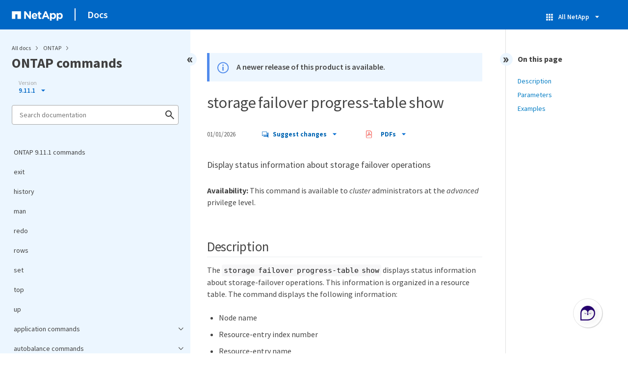

--- FILE ---
content_type: text/html
request_url: https://docs.netapp.com/us-en/ontap-cli-9111/sidebar.html
body_size: 47571
content:
<script>
  let sidebarAccordion = true;

  /* specific css rules for Mac */
  if(navigator.platform.match('Mac') !== null) {
    document.body.setAttribute('class', 'OSX');
  }

</script>

<div id="ie-sidebar-container">
  <ul id="ie-sidebar-list" >


<li 
      data-pdf-exists="true" 
      data-pdf-filename="ONTAP 9.11.1 commands"
      data-li-level="1#" 
      class="  "
      dale-page-url="/sidebar.html" 
      data-entry-url="/index.html" 
    ><a class="ie-sidebar-menuitem-1 " href="/us-en/ontap-cli-9111/index.html">
        ONTAP 9.11.1 commands
      </a></li><li 
      data-pdf-exists="true" 
      data-pdf-filename="exit"
      data-li-level="1#" 
      class="  "
      dale-page-url="/sidebar.html" 
      data-entry-url="/exit.html" 
    ><a class="ie-sidebar-menuitem-1 " href="/us-en/ontap-cli-9111/exit.html">
        exit
      </a></li><li 
      data-pdf-exists="true" 
      data-pdf-filename="history"
      data-li-level="1#" 
      class="  "
      dale-page-url="/sidebar.html" 
      data-entry-url="/history.html" 
    ><a class="ie-sidebar-menuitem-1 " href="/us-en/ontap-cli-9111/history.html">
        history
      </a></li><li 
      data-pdf-exists="true" 
      data-pdf-filename="man"
      data-li-level="1#" 
      class="  "
      dale-page-url="/sidebar.html" 
      data-entry-url="/man.html" 
    ><a class="ie-sidebar-menuitem-1 " href="/us-en/ontap-cli-9111/man.html">
        man
      </a></li><li 
      data-pdf-exists="true" 
      data-pdf-filename="redo"
      data-li-level="1#" 
      class="  "
      dale-page-url="/sidebar.html" 
      data-entry-url="/redo.html" 
    ><a class="ie-sidebar-menuitem-1 " href="/us-en/ontap-cli-9111/redo.html">
        redo
      </a></li><li 
      data-pdf-exists="true" 
      data-pdf-filename="rows"
      data-li-level="1#" 
      class="  "
      dale-page-url="/sidebar.html" 
      data-entry-url="/rows.html" 
    ><a class="ie-sidebar-menuitem-1 " href="/us-en/ontap-cli-9111/rows.html">
        rows
      </a></li><li 
      data-pdf-exists="true" 
      data-pdf-filename="set"
      data-li-level="1#" 
      class="  "
      dale-page-url="/sidebar.html" 
      data-entry-url="/set.html" 
    ><a class="ie-sidebar-menuitem-1 " href="/us-en/ontap-cli-9111/set.html">
        set
      </a></li><li 
      data-pdf-exists="true" 
      data-pdf-filename="top"
      data-li-level="1#" 
      class="  "
      dale-page-url="/sidebar.html" 
      data-entry-url="/top.html" 
    ><a class="ie-sidebar-menuitem-1 " href="/us-en/ontap-cli-9111/top.html">
        top
      </a></li><li 
      data-pdf-exists="true" 
      data-pdf-filename="up"
      data-li-level="1#" 
      class="  "
      dale-page-url="/sidebar.html" 
      data-entry-url="/up.html" 
    ><a class="ie-sidebar-menuitem-1 " href="/us-en/ontap-cli-9111/up.html">
        up
      </a></li><li 
      data-pdf-exists="true" 
      data-pdf-filename="application commands"
      data-li-level="1" 
      class=" sidebar-folder   "
      dale-page-url="/sidebar.html" 
      data-entry-url="" 
    ><a class="ie-sidebar-menuitem-1  ie-sidebar-button " href="#">
        <img class="ie-sidebar-icon ie-sidebar-button open" src="https://docs.netapp.com/common/2/images/link_expand.svg" alt="" />
        <img class="ie-sidebar-icon ie-sidebar-button close" src="https://docs.netapp.com/common/2/images/link_collapse.svg" alt="" />
        <!--<div class="" style="display: inline;"> application commands</div>-->
         application commands
      </a>
      <ul class="">
        


<li 
      data-pdf-exists="true" 
      data-pdf-filename="application provisioning commands"
      data-li-level="2" 
      class=" sidebar-folder   "
      dale-page-url="/sidebar.html" 
      data-entry-url="" 
    ><a class="ie-sidebar-menuitem-2  ie-sidebar-button " href="#">
        <img class="ie-sidebar-icon ie-sidebar-button open" src="https://docs.netapp.com/common/2/images/link_expand.svg" alt="" />
        <img class="ie-sidebar-icon ie-sidebar-button close" src="https://docs.netapp.com/common/2/images/link_collapse.svg" alt="" />
        <!--<div class="" style="display: inline;"> application provisioning commands</div>-->
         application provisioning commands
      </a>
      <ul class="">
        


<li 
      data-pdf-exists="true" 
      data-pdf-filename="application provisioning config modify"
      data-li-level="3#" 
      class="  "
      dale-page-url="/sidebar.html" 
      data-entry-url="/application-provisioning-config-modify.html" 
    ><a class="ie-sidebar-menuitem-3 " href="/us-en/ontap-cli-9111/application-provisioning-config-modify.html">
        application provisioning config modify
      </a></li><li 
      data-pdf-exists="true" 
      data-pdf-filename="application provisioning config show"
      data-li-level="3#" 
      class="  "
      dale-page-url="/sidebar.html" 
      data-entry-url="/application-provisioning-config-show.html" 
    ><a class="ie-sidebar-menuitem-3 " href="/us-en/ontap-cli-9111/application-provisioning-config-show.html">
        application provisioning config show
      </a></li></ul></li></ul></li><li 
      data-pdf-exists="true" 
      data-pdf-filename="autobalance commands"
      data-li-level="1" 
      class=" sidebar-folder   "
      dale-page-url="/sidebar.html" 
      data-entry-url="" 
    ><a class="ie-sidebar-menuitem-1  ie-sidebar-button " href="#">
        <img class="ie-sidebar-icon ie-sidebar-button open" src="https://docs.netapp.com/common/2/images/link_expand.svg" alt="" />
        <img class="ie-sidebar-icon ie-sidebar-button close" src="https://docs.netapp.com/common/2/images/link_collapse.svg" alt="" />
        <!--<div class="" style="display: inline;"> autobalance commands</div>-->
         autobalance commands
      </a>
      <ul class="">
        


<li 
      data-pdf-exists="true" 
      data-pdf-filename="autobalance aggregate commands"
      data-li-level="2" 
      class=" sidebar-folder   "
      dale-page-url="/sidebar.html" 
      data-entry-url="" 
    ><a class="ie-sidebar-menuitem-2  ie-sidebar-button " href="#">
        <img class="ie-sidebar-icon ie-sidebar-button open" src="https://docs.netapp.com/common/2/images/link_expand.svg" alt="" />
        <img class="ie-sidebar-icon ie-sidebar-button close" src="https://docs.netapp.com/common/2/images/link_collapse.svg" alt="" />
        <!--<div class="" style="display: inline;"> autobalance aggregate commands</div>-->
         autobalance aggregate commands
      </a>
      <ul class="">
        


<li 
      data-pdf-exists="true" 
      data-pdf-filename="autobalance aggregate show-aggregate-state"
      data-li-level="3#" 
      class="  "
      dale-page-url="/sidebar.html" 
      data-entry-url="/autobalance-aggregate-show-aggregate-state.html" 
    ><a class="ie-sidebar-menuitem-3 " href="/us-en/ontap-cli-9111/autobalance-aggregate-show-aggregate-state.html">
        autobalance aggregate show-aggregate-state
      </a></li><li 
      data-pdf-exists="true" 
      data-pdf-filename="autobalance aggregate show-unbalanced-volume-state"
      data-li-level="3#" 
      class="  "
      dale-page-url="/sidebar.html" 
      data-entry-url="/autobalance-aggregate-show-unbalanced-volume-state.html" 
    ><a class="ie-sidebar-menuitem-3 " href="/us-en/ontap-cli-9111/autobalance-aggregate-show-unbalanced-volume-state.html">
        autobalance aggregate show-unbalanced-volume-state
      </a></li><li 
      data-pdf-exists="true" 
      data-pdf-filename="autobalance aggregate config modify"
      data-li-level="3#" 
      class="  "
      dale-page-url="/sidebar.html" 
      data-entry-url="/autobalance-aggregate-config-modify.html" 
    ><a class="ie-sidebar-menuitem-3 " href="/us-en/ontap-cli-9111/autobalance-aggregate-config-modify.html">
        autobalance aggregate config modify
      </a></li><li 
      data-pdf-exists="true" 
      data-pdf-filename="autobalance aggregate config show"
      data-li-level="3#" 
      class="  "
      dale-page-url="/sidebar.html" 
      data-entry-url="/autobalance-aggregate-config-show.html" 
    ><a class="ie-sidebar-menuitem-3 " href="/us-en/ontap-cli-9111/autobalance-aggregate-config-show.html">
        autobalance aggregate config show
      </a></li></ul></li></ul></li><li 
      data-pdf-exists="true" 
      data-pdf-filename="cluster commands"
      data-li-level="1" 
      class=" sidebar-folder   "
      dale-page-url="/sidebar.html" 
      data-entry-url="" 
    ><a class="ie-sidebar-menuitem-1  ie-sidebar-button " href="#">
        <img class="ie-sidebar-icon ie-sidebar-button open" src="https://docs.netapp.com/common/2/images/link_expand.svg" alt="" />
        <img class="ie-sidebar-icon ie-sidebar-button close" src="https://docs.netapp.com/common/2/images/link_collapse.svg" alt="" />
        <!--<div class="" style="display: inline;"> cluster commands</div>-->
         cluster commands
      </a>
      <ul class="">
        


<li 
      data-pdf-exists="true" 
      data-pdf-filename="cluster add-node-status-clear-failed"
      data-li-level="2#" 
      class="  "
      dale-page-url="/sidebar.html" 
      data-entry-url="/cluster-add-node-status-clear-failed.html" 
    ><a class="ie-sidebar-menuitem-2 " href="/us-en/ontap-cli-9111/cluster-add-node-status-clear-failed.html">
        cluster add-node-status-clear-failed
      </a></li><li 
      data-pdf-exists="true" 
      data-pdf-filename="cluster add-node-status"
      data-li-level="2#" 
      class="  "
      dale-page-url="/sidebar.html" 
      data-entry-url="/cluster-add-node-status.html" 
    ><a class="ie-sidebar-menuitem-2 " href="/us-en/ontap-cli-9111/cluster-add-node-status.html">
        cluster add-node-status
      </a></li><li 
      data-pdf-exists="true" 
      data-pdf-filename="cluster add-node"
      data-li-level="2#" 
      class="  "
      dale-page-url="/sidebar.html" 
      data-entry-url="/cluster-add-node.html" 
    ><a class="ie-sidebar-menuitem-2 " href="/us-en/ontap-cli-9111/cluster-add-node.html">
        cluster add-node
      </a></li><li 
      data-pdf-exists="true" 
      data-pdf-filename="cluster create"
      data-li-level="2#" 
      class="  "
      dale-page-url="/sidebar.html" 
      data-entry-url="/cluster-create.html" 
    ><a class="ie-sidebar-menuitem-2 " href="/us-en/ontap-cli-9111/cluster-create.html">
        cluster create
      </a></li><li 
      data-pdf-exists="true" 
      data-pdf-filename="cluster join"
      data-li-level="2#" 
      class="  "
      dale-page-url="/sidebar.html" 
      data-entry-url="/cluster-join.html" 
    ><a class="ie-sidebar-menuitem-2 " href="/us-en/ontap-cli-9111/cluster-join.html">
        cluster join
      </a></li><li 
      data-pdf-exists="true" 
      data-pdf-filename="cluster modify"
      data-li-level="2#" 
      class="  "
      dale-page-url="/sidebar.html" 
      data-entry-url="/cluster-modify.html" 
    ><a class="ie-sidebar-menuitem-2 " href="/us-en/ontap-cli-9111/cluster-modify.html">
        cluster modify
      </a></li><li 
      data-pdf-exists="true" 
      data-pdf-filename="cluster ping-cluster"
      data-li-level="2#" 
      class="  "
      dale-page-url="/sidebar.html" 
      data-entry-url="/cluster-ping-cluster.html" 
    ><a class="ie-sidebar-menuitem-2 " href="/us-en/ontap-cli-9111/cluster-ping-cluster.html">
        cluster ping-cluster
      </a></li><li 
      data-pdf-exists="true" 
      data-pdf-filename="cluster remove-node"
      data-li-level="2#" 
      class="  "
      dale-page-url="/sidebar.html" 
      data-entry-url="/cluster-remove-node.html" 
    ><a class="ie-sidebar-menuitem-2 " href="/us-en/ontap-cli-9111/cluster-remove-node.html">
        cluster remove-node
      </a></li><li 
      data-pdf-exists="true" 
      data-pdf-filename="cluster setup"
      data-li-level="2#" 
      class="  "
      dale-page-url="/sidebar.html" 
      data-entry-url="/cluster-setup.html" 
    ><a class="ie-sidebar-menuitem-2 " href="/us-en/ontap-cli-9111/cluster-setup.html">
        cluster setup
      </a></li><li 
      data-pdf-exists="true" 
      data-pdf-filename="cluster show"
      data-li-level="2#" 
      class="  "
      dale-page-url="/sidebar.html" 
      data-entry-url="/cluster-show.html" 
    ><a class="ie-sidebar-menuitem-2 " href="/us-en/ontap-cli-9111/cluster-show.html">
        cluster show
      </a></li><li 
      data-pdf-exists="true" 
      data-pdf-filename="cluster agent commands"
      data-li-level="2" 
      class=" sidebar-folder   "
      dale-page-url="/sidebar.html" 
      data-entry-url="" 
    ><a class="ie-sidebar-menuitem-2  ie-sidebar-button " href="#">
        <img class="ie-sidebar-icon ie-sidebar-button open" src="https://docs.netapp.com/common/2/images/link_expand.svg" alt="" />
        <img class="ie-sidebar-icon ie-sidebar-button close" src="https://docs.netapp.com/common/2/images/link_collapse.svg" alt="" />
        <!--<div class="" style="display: inline;"> cluster agent commands</div>-->
         cluster agent commands
      </a>
      <ul class="">
        


<li 
      data-pdf-exists="true" 
      data-pdf-filename="cluster agent connection create"
      data-li-level="3#" 
      class="  "
      dale-page-url="/sidebar.html" 
      data-entry-url="/cluster-agent-connection-create.html" 
    ><a class="ie-sidebar-menuitem-3 " href="/us-en/ontap-cli-9111/cluster-agent-connection-create.html">
        cluster agent connection create
      </a></li><li 
      data-pdf-exists="true" 
      data-pdf-filename="cluster agent connection delete"
      data-li-level="3#" 
      class="  "
      dale-page-url="/sidebar.html" 
      data-entry-url="/cluster-agent-connection-delete.html" 
    ><a class="ie-sidebar-menuitem-3 " href="/us-en/ontap-cli-9111/cluster-agent-connection-delete.html">
        cluster agent connection delete
      </a></li><li 
      data-pdf-exists="true" 
      data-pdf-filename="cluster agent connection modify"
      data-li-level="3#" 
      class="  "
      dale-page-url="/sidebar.html" 
      data-entry-url="/cluster-agent-connection-modify.html" 
    ><a class="ie-sidebar-menuitem-3 " href="/us-en/ontap-cli-9111/cluster-agent-connection-modify.html">
        cluster agent connection modify
      </a></li><li 
      data-pdf-exists="true" 
      data-pdf-filename="cluster agent connection show"
      data-li-level="3#" 
      class="  "
      dale-page-url="/sidebar.html" 
      data-entry-url="/cluster-agent-connection-show.html" 
    ><a class="ie-sidebar-menuitem-3 " href="/us-en/ontap-cli-9111/cluster-agent-connection-show.html">
        cluster agent connection show
      </a></li></ul></li><li 
      data-pdf-exists="true" 
      data-pdf-filename="cluster contact-info commands"
      data-li-level="2" 
      class=" sidebar-folder   "
      dale-page-url="/sidebar.html" 
      data-entry-url="" 
    ><a class="ie-sidebar-menuitem-2  ie-sidebar-button " href="#">
        <img class="ie-sidebar-icon ie-sidebar-button open" src="https://docs.netapp.com/common/2/images/link_expand.svg" alt="" />
        <img class="ie-sidebar-icon ie-sidebar-button close" src="https://docs.netapp.com/common/2/images/link_collapse.svg" alt="" />
        <!--<div class="" style="display: inline;"> cluster contact-info commands</div>-->
         cluster contact-info commands
      </a>
      <ul class="">
        


<li 
      data-pdf-exists="true" 
      data-pdf-filename="cluster contact-info modify"
      data-li-level="3#" 
      class="  "
      dale-page-url="/sidebar.html" 
      data-entry-url="/cluster-contact-info-modify.html" 
    ><a class="ie-sidebar-menuitem-3 " href="/us-en/ontap-cli-9111/cluster-contact-info-modify.html">
        cluster contact-info modify
      </a></li><li 
      data-pdf-exists="true" 
      data-pdf-filename="cluster contact-info show"
      data-li-level="3#" 
      class="  "
      dale-page-url="/sidebar.html" 
      data-entry-url="/cluster-contact-info-show.html" 
    ><a class="ie-sidebar-menuitem-3 " href="/us-en/ontap-cli-9111/cluster-contact-info-show.html">
        cluster contact-info show
      </a></li></ul></li><li 
      data-pdf-exists="true" 
      data-pdf-filename="cluster controller-replacement commands"
      data-li-level="2" 
      class=" sidebar-folder   "
      dale-page-url="/sidebar.html" 
      data-entry-url="" 
    ><a class="ie-sidebar-menuitem-2  ie-sidebar-button " href="#">
        <img class="ie-sidebar-icon ie-sidebar-button open" src="https://docs.netapp.com/common/2/images/link_expand.svg" alt="" />
        <img class="ie-sidebar-icon ie-sidebar-button close" src="https://docs.netapp.com/common/2/images/link_collapse.svg" alt="" />
        <!--<div class="" style="display: inline;"> cluster controller-replacement commands</div>-->
         cluster controller-replacement commands
      </a>
      <ul class="">
        


<li 
      data-pdf-exists="true" 
      data-pdf-filename="cluster controller-replacement network displaced-interface delete"
      data-li-level="3#" 
      class="  "
      dale-page-url="/sidebar.html" 
      data-entry-url="/cluster-controller-replacement-network-displaced-interface-delete.html" 
    ><a class="ie-sidebar-menuitem-3 " href="/us-en/ontap-cli-9111/cluster-controller-replacement-network-displaced-interface-delete.html">
        cluster controller-replacement network displaced-interface delete
      </a></li><li 
      data-pdf-exists="true" 
      data-pdf-filename="cluster controller-replacement network displaced-interface restore-home-node"
      data-li-level="3#" 
      class="  "
      dale-page-url="/sidebar.html" 
      data-entry-url="/cluster-controller-replacement-network-displaced-interface-restore-home-node.html" 
    ><a class="ie-sidebar-menuitem-3 " href="/us-en/ontap-cli-9111/cluster-controller-replacement-network-displaced-interface-restore-home-node.html">
        cluster controller-replacement network displaced-interface restore-home-node
      </a></li><li 
      data-pdf-exists="true" 
      data-pdf-filename="cluster controller-replacement network displaced-interface show"
      data-li-level="3#" 
      class="  "
      dale-page-url="/sidebar.html" 
      data-entry-url="/cluster-controller-replacement-network-displaced-interface-show.html" 
    ><a class="ie-sidebar-menuitem-3 " href="/us-en/ontap-cli-9111/cluster-controller-replacement-network-displaced-interface-show.html">
        cluster controller-replacement network displaced-interface show
      </a></li><li 
      data-pdf-exists="true" 
      data-pdf-filename="cluster controller-replacement network displaced-vlans delete"
      data-li-level="3#" 
      class="  "
      dale-page-url="/sidebar.html" 
      data-entry-url="/cluster-controller-replacement-network-displaced-vlans-delete.html" 
    ><a class="ie-sidebar-menuitem-3 " href="/us-en/ontap-cli-9111/cluster-controller-replacement-network-displaced-vlans-delete.html">
        cluster controller-replacement network displaced-vlans delete
      </a></li><li 
      data-pdf-exists="true" 
      data-pdf-filename="cluster controller-replacement network displaced-vlans restore"
      data-li-level="3#" 
      class="  "
      dale-page-url="/sidebar.html" 
      data-entry-url="/cluster-controller-replacement-network-displaced-vlans-restore.html" 
    ><a class="ie-sidebar-menuitem-3 " href="/us-en/ontap-cli-9111/cluster-controller-replacement-network-displaced-vlans-restore.html">
        cluster controller-replacement network displaced-vlans restore
      </a></li><li 
      data-pdf-exists="true" 
      data-pdf-filename="cluster controller-replacement network displaced-vlans show"
      data-li-level="3#" 
      class="  "
      dale-page-url="/sidebar.html" 
      data-entry-url="/cluster-controller-replacement-network-displaced-vlans-show.html" 
    ><a class="ie-sidebar-menuitem-3 " href="/us-en/ontap-cli-9111/cluster-controller-replacement-network-displaced-vlans-show.html">
        cluster controller-replacement network displaced-vlans show
      </a></li></ul></li><li 
      data-pdf-exists="true" 
      data-pdf-filename="cluster date commands"
      data-li-level="2" 
      class=" sidebar-folder   "
      dale-page-url="/sidebar.html" 
      data-entry-url="" 
    ><a class="ie-sidebar-menuitem-2  ie-sidebar-button " href="#">
        <img class="ie-sidebar-icon ie-sidebar-button open" src="https://docs.netapp.com/common/2/images/link_expand.svg" alt="" />
        <img class="ie-sidebar-icon ie-sidebar-button close" src="https://docs.netapp.com/common/2/images/link_collapse.svg" alt="" />
        <!--<div class="" style="display: inline;"> cluster date commands</div>-->
         cluster date commands
      </a>
      <ul class="">
        


<li 
      data-pdf-exists="true" 
      data-pdf-filename="cluster date modify"
      data-li-level="3#" 
      class="  "
      dale-page-url="/sidebar.html" 
      data-entry-url="/cluster-date-modify.html" 
    ><a class="ie-sidebar-menuitem-3 " href="/us-en/ontap-cli-9111/cluster-date-modify.html">
        cluster date modify
      </a></li><li 
      data-pdf-exists="true" 
      data-pdf-filename="cluster date show"
      data-li-level="3#" 
      class="  "
      dale-page-url="/sidebar.html" 
      data-entry-url="/cluster-date-show.html" 
    ><a class="ie-sidebar-menuitem-3 " href="/us-en/ontap-cli-9111/cluster-date-show.html">
        cluster date show
      </a></li><li 
      data-pdf-exists="true" 
      data-pdf-filename="cluster date zoneinfo load-from-uri"
      data-li-level="3#" 
      class="  "
      dale-page-url="/sidebar.html" 
      data-entry-url="/cluster-date-zoneinfo-load-from-uri.html" 
    ><a class="ie-sidebar-menuitem-3 " href="/us-en/ontap-cli-9111/cluster-date-zoneinfo-load-from-uri.html">
        cluster date zoneinfo load-from-uri
      </a></li><li 
      data-pdf-exists="true" 
      data-pdf-filename="cluster date zoneinfo show"
      data-li-level="3#" 
      class="  "
      dale-page-url="/sidebar.html" 
      data-entry-url="/cluster-date-zoneinfo-show.html" 
    ><a class="ie-sidebar-menuitem-3 " href="/us-en/ontap-cli-9111/cluster-date-zoneinfo-show.html">
        cluster date zoneinfo show
      </a></li></ul></li><li 
      data-pdf-exists="true" 
      data-pdf-filename="cluster ha commands"
      data-li-level="2" 
      class=" sidebar-folder   "
      dale-page-url="/sidebar.html" 
      data-entry-url="" 
    ><a class="ie-sidebar-menuitem-2  ie-sidebar-button " href="#">
        <img class="ie-sidebar-icon ie-sidebar-button open" src="https://docs.netapp.com/common/2/images/link_expand.svg" alt="" />
        <img class="ie-sidebar-icon ie-sidebar-button close" src="https://docs.netapp.com/common/2/images/link_collapse.svg" alt="" />
        <!--<div class="" style="display: inline;"> cluster ha commands</div>-->
         cluster ha commands
      </a>
      <ul class="">
        


<li 
      data-pdf-exists="true" 
      data-pdf-filename="cluster ha modify"
      data-li-level="3#" 
      class="  "
      dale-page-url="/sidebar.html" 
      data-entry-url="/cluster-ha-modify.html" 
    ><a class="ie-sidebar-menuitem-3 " href="/us-en/ontap-cli-9111/cluster-ha-modify.html">
        cluster ha modify
      </a></li><li 
      data-pdf-exists="true" 
      data-pdf-filename="cluster ha show"
      data-li-level="3#" 
      class="  "
      dale-page-url="/sidebar.html" 
      data-entry-url="/cluster-ha-show.html" 
    ><a class="ie-sidebar-menuitem-3 " href="/us-en/ontap-cli-9111/cluster-ha-show.html">
        cluster ha show
      </a></li></ul></li><li 
      data-pdf-exists="true" 
      data-pdf-filename="cluster identity commands"
      data-li-level="2" 
      class=" sidebar-folder   "
      dale-page-url="/sidebar.html" 
      data-entry-url="" 
    ><a class="ie-sidebar-menuitem-2  ie-sidebar-button " href="#">
        <img class="ie-sidebar-icon ie-sidebar-button open" src="https://docs.netapp.com/common/2/images/link_expand.svg" alt="" />
        <img class="ie-sidebar-icon ie-sidebar-button close" src="https://docs.netapp.com/common/2/images/link_collapse.svg" alt="" />
        <!--<div class="" style="display: inline;"> cluster identity commands</div>-->
         cluster identity commands
      </a>
      <ul class="">
        


<li 
      data-pdf-exists="true" 
      data-pdf-filename="cluster identity modify"
      data-li-level="3#" 
      class="  "
      dale-page-url="/sidebar.html" 
      data-entry-url="/cluster-identity-modify.html" 
    ><a class="ie-sidebar-menuitem-3 " href="/us-en/ontap-cli-9111/cluster-identity-modify.html">
        cluster identity modify
      </a></li><li 
      data-pdf-exists="true" 
      data-pdf-filename="cluster identity show"
      data-li-level="3#" 
      class="  "
      dale-page-url="/sidebar.html" 
      data-entry-url="/cluster-identity-show.html" 
    ><a class="ie-sidebar-menuitem-3 " href="/us-en/ontap-cli-9111/cluster-identity-show.html">
        cluster identity show
      </a></li></ul></li><li 
      data-pdf-exists="true" 
      data-pdf-filename="cluster image commands"
      data-li-level="2" 
      class=" sidebar-folder   "
      dale-page-url="/sidebar.html" 
      data-entry-url="" 
    ><a class="ie-sidebar-menuitem-2  ie-sidebar-button " href="#">
        <img class="ie-sidebar-icon ie-sidebar-button open" src="https://docs.netapp.com/common/2/images/link_expand.svg" alt="" />
        <img class="ie-sidebar-icon ie-sidebar-button close" src="https://docs.netapp.com/common/2/images/link_collapse.svg" alt="" />
        <!--<div class="" style="display: inline;"> cluster image commands</div>-->
         cluster image commands
      </a>
      <ul class="">
        


<li 
      data-pdf-exists="true" 
      data-pdf-filename="cluster image cancel-update"
      data-li-level="3#" 
      class="  "
      dale-page-url="/sidebar.html" 
      data-entry-url="/cluster-image-cancel-update.html" 
    ><a class="ie-sidebar-menuitem-3 " href="/us-en/ontap-cli-9111/cluster-image-cancel-update.html">
        cluster image cancel-update
      </a></li><li 
      data-pdf-exists="true" 
      data-pdf-filename="cluster image pause-update"
      data-li-level="3#" 
      class="  "
      dale-page-url="/sidebar.html" 
      data-entry-url="/cluster-image-pause-update.html" 
    ><a class="ie-sidebar-menuitem-3 " href="/us-en/ontap-cli-9111/cluster-image-pause-update.html">
        cluster image pause-update
      </a></li><li 
      data-pdf-exists="true" 
      data-pdf-filename="cluster image resume-update"
      data-li-level="3#" 
      class="  "
      dale-page-url="/sidebar.html" 
      data-entry-url="/cluster-image-resume-update.html" 
    ><a class="ie-sidebar-menuitem-3 " href="/us-en/ontap-cli-9111/cluster-image-resume-update.html">
        cluster image resume-update
      </a></li><li 
      data-pdf-exists="true" 
      data-pdf-filename="cluster image show-update-history"
      data-li-level="3#" 
      class="  "
      dale-page-url="/sidebar.html" 
      data-entry-url="/cluster-image-show-update-history.html" 
    ><a class="ie-sidebar-menuitem-3 " href="/us-en/ontap-cli-9111/cluster-image-show-update-history.html">
        cluster image show-update-history
      </a></li><li 
      data-pdf-exists="true" 
      data-pdf-filename="cluster image show-update-log-detail"
      data-li-level="3#" 
      class="  "
      dale-page-url="/sidebar.html" 
      data-entry-url="/cluster-image-show-update-log-detail.html" 
    ><a class="ie-sidebar-menuitem-3 " href="/us-en/ontap-cli-9111/cluster-image-show-update-log-detail.html">
        cluster image show-update-log-detail
      </a></li><li 
      data-pdf-exists="true" 
      data-pdf-filename="cluster image show-update-log"
      data-li-level="3#" 
      class="  "
      dale-page-url="/sidebar.html" 
      data-entry-url="/cluster-image-show-update-log.html" 
    ><a class="ie-sidebar-menuitem-3 " href="/us-en/ontap-cli-9111/cluster-image-show-update-log.html">
        cluster image show-update-log
      </a></li><li 
      data-pdf-exists="true" 
      data-pdf-filename="cluster image show-update-progress"
      data-li-level="3#" 
      class="  "
      dale-page-url="/sidebar.html" 
      data-entry-url="/cluster-image-show-update-progress.html" 
    ><a class="ie-sidebar-menuitem-3 " href="/us-en/ontap-cli-9111/cluster-image-show-update-progress.html">
        cluster image show-update-progress
      </a></li><li 
      data-pdf-exists="true" 
      data-pdf-filename="cluster image show"
      data-li-level="3#" 
      class="  "
      dale-page-url="/sidebar.html" 
      data-entry-url="/cluster-image-show.html" 
    ><a class="ie-sidebar-menuitem-3 " href="/us-en/ontap-cli-9111/cluster-image-show.html">
        cluster image show
      </a></li><li 
      data-pdf-exists="true" 
      data-pdf-filename="cluster image update"
      data-li-level="3#" 
      class="  "
      dale-page-url="/sidebar.html" 
      data-entry-url="/cluster-image-update.html" 
    ><a class="ie-sidebar-menuitem-3 " href="/us-en/ontap-cli-9111/cluster-image-update.html">
        cluster image update
      </a></li><li 
      data-pdf-exists="true" 
      data-pdf-filename="cluster image validate"
      data-li-level="3#" 
      class="  "
      dale-page-url="/sidebar.html" 
      data-entry-url="/cluster-image-validate.html" 
    ><a class="ie-sidebar-menuitem-3 " href="/us-en/ontap-cli-9111/cluster-image-validate.html">
        cluster image validate
      </a></li><li 
      data-pdf-exists="true" 
      data-pdf-filename="cluster image package delete"
      data-li-level="3#" 
      class="  "
      dale-page-url="/sidebar.html" 
      data-entry-url="/cluster-image-package-delete.html" 
    ><a class="ie-sidebar-menuitem-3 " href="/us-en/ontap-cli-9111/cluster-image-package-delete.html">
        cluster image package delete
      </a></li><li 
      data-pdf-exists="true" 
      data-pdf-filename="cluster image package get"
      data-li-level="3#" 
      class="  "
      dale-page-url="/sidebar.html" 
      data-entry-url="/cluster-image-package-get.html" 
    ><a class="ie-sidebar-menuitem-3 " href="/us-en/ontap-cli-9111/cluster-image-package-get.html">
        cluster image package get
      </a></li><li 
      data-pdf-exists="true" 
      data-pdf-filename="cluster image package show-repository"
      data-li-level="3#" 
      class="  "
      dale-page-url="/sidebar.html" 
      data-entry-url="/cluster-image-package-show-repository.html" 
    ><a class="ie-sidebar-menuitem-3 " href="/us-en/ontap-cli-9111/cluster-image-package-show-repository.html">
        cluster image package show-repository
      </a></li></ul></li><li 
      data-pdf-exists="true" 
      data-pdf-filename="cluster kernel-service commands"
      data-li-level="2" 
      class=" sidebar-folder   "
      dale-page-url="/sidebar.html" 
      data-entry-url="" 
    ><a class="ie-sidebar-menuitem-2  ie-sidebar-button " href="#">
        <img class="ie-sidebar-icon ie-sidebar-button open" src="https://docs.netapp.com/common/2/images/link_expand.svg" alt="" />
        <img class="ie-sidebar-icon ie-sidebar-button close" src="https://docs.netapp.com/common/2/images/link_collapse.svg" alt="" />
        <!--<div class="" style="display: inline;"> cluster kernel-service commands</div>-->
         cluster kernel-service commands
      </a>
      <ul class="">
        


<li 
      data-pdf-exists="true" 
      data-pdf-filename="cluster kernel-service show"
      data-li-level="3#" 
      class="  "
      dale-page-url="/sidebar.html" 
      data-entry-url="/cluster-kernel-service-show.html" 
    ><a class="ie-sidebar-menuitem-3 " href="/us-en/ontap-cli-9111/cluster-kernel-service-show.html">
        cluster kernel-service show
      </a></li><li 
      data-pdf-exists="true" 
      data-pdf-filename="cluster kernel-service config modify"
      data-li-level="3#" 
      class="  "
      dale-page-url="/sidebar.html" 
      data-entry-url="/cluster-kernel-service-config-modify.html" 
    ><a class="ie-sidebar-menuitem-3 " href="/us-en/ontap-cli-9111/cluster-kernel-service-config-modify.html">
        cluster kernel-service config modify
      </a></li><li 
      data-pdf-exists="true" 
      data-pdf-filename="cluster kernel-service config show"
      data-li-level="3#" 
      class="  "
      dale-page-url="/sidebar.html" 
      data-entry-url="/cluster-kernel-service-config-show.html" 
    ><a class="ie-sidebar-menuitem-3 " href="/us-en/ontap-cli-9111/cluster-kernel-service-config-show.html">
        cluster kernel-service config show
      </a></li></ul></li><li 
      data-pdf-exists="true" 
      data-pdf-filename="cluster log-forwarding commands"
      data-li-level="2" 
      class=" sidebar-folder   "
      dale-page-url="/sidebar.html" 
      data-entry-url="" 
    ><a class="ie-sidebar-menuitem-2  ie-sidebar-button " href="#">
        <img class="ie-sidebar-icon ie-sidebar-button open" src="https://docs.netapp.com/common/2/images/link_expand.svg" alt="" />
        <img class="ie-sidebar-icon ie-sidebar-button close" src="https://docs.netapp.com/common/2/images/link_collapse.svg" alt="" />
        <!--<div class="" style="display: inline;"> cluster log-forwarding commands</div>-->
         cluster log-forwarding commands
      </a>
      <ul class="">
        


<li 
      data-pdf-exists="true" 
      data-pdf-filename="cluster log-forwarding create"
      data-li-level="3#" 
      class="  "
      dale-page-url="/sidebar.html" 
      data-entry-url="/cluster-log-forwarding-create.html" 
    ><a class="ie-sidebar-menuitem-3 " href="/us-en/ontap-cli-9111/cluster-log-forwarding-create.html">
        cluster log-forwarding create
      </a></li><li 
      data-pdf-exists="true" 
      data-pdf-filename="cluster log-forwarding delete"
      data-li-level="3#" 
      class="  "
      dale-page-url="/sidebar.html" 
      data-entry-url="/cluster-log-forwarding-delete.html" 
    ><a class="ie-sidebar-menuitem-3 " href="/us-en/ontap-cli-9111/cluster-log-forwarding-delete.html">
        cluster log-forwarding delete
      </a></li><li 
      data-pdf-exists="true" 
      data-pdf-filename="cluster log-forwarding modify"
      data-li-level="3#" 
      class="  "
      dale-page-url="/sidebar.html" 
      data-entry-url="/cluster-log-forwarding-modify.html" 
    ><a class="ie-sidebar-menuitem-3 " href="/us-en/ontap-cli-9111/cluster-log-forwarding-modify.html">
        cluster log-forwarding modify
      </a></li><li 
      data-pdf-exists="true" 
      data-pdf-filename="cluster log-forwarding show"
      data-li-level="3#" 
      class="  "
      dale-page-url="/sidebar.html" 
      data-entry-url="/cluster-log-forwarding-show.html" 
    ><a class="ie-sidebar-menuitem-3 " href="/us-en/ontap-cli-9111/cluster-log-forwarding-show.html">
        cluster log-forwarding show
      </a></li></ul></li><li 
      data-pdf-exists="true" 
      data-pdf-filename="cluster peer commands"
      data-li-level="2" 
      class=" sidebar-folder   "
      dale-page-url="/sidebar.html" 
      data-entry-url="" 
    ><a class="ie-sidebar-menuitem-2  ie-sidebar-button " href="#">
        <img class="ie-sidebar-icon ie-sidebar-button open" src="https://docs.netapp.com/common/2/images/link_expand.svg" alt="" />
        <img class="ie-sidebar-icon ie-sidebar-button close" src="https://docs.netapp.com/common/2/images/link_collapse.svg" alt="" />
        <!--<div class="" style="display: inline;"> cluster peer commands</div>-->
         cluster peer commands
      </a>
      <ul class="">
        


<li 
      data-pdf-exists="true" 
      data-pdf-filename="cluster peer create"
      data-li-level="3#" 
      class="  "
      dale-page-url="/sidebar.html" 
      data-entry-url="/cluster-peer-create.html" 
    ><a class="ie-sidebar-menuitem-3 " href="/us-en/ontap-cli-9111/cluster-peer-create.html">
        cluster peer create
      </a></li><li 
      data-pdf-exists="true" 
      data-pdf-filename="cluster peer delete"
      data-li-level="3#" 
      class="  "
      dale-page-url="/sidebar.html" 
      data-entry-url="/cluster-peer-delete.html" 
    ><a class="ie-sidebar-menuitem-3 " href="/us-en/ontap-cli-9111/cluster-peer-delete.html">
        cluster peer delete
      </a></li><li 
      data-pdf-exists="true" 
      data-pdf-filename="cluster peer modify-local-name"
      data-li-level="3#" 
      class="  "
      dale-page-url="/sidebar.html" 
      data-entry-url="/cluster-peer-modify-local-name.html" 
    ><a class="ie-sidebar-menuitem-3 " href="/us-en/ontap-cli-9111/cluster-peer-modify-local-name.html">
        cluster peer modify-local-name
      </a></li><li 
      data-pdf-exists="true" 
      data-pdf-filename="cluster peer modify"
      data-li-level="3#" 
      class="  "
      dale-page-url="/sidebar.html" 
      data-entry-url="/cluster-peer-modify.html" 
    ><a class="ie-sidebar-menuitem-3 " href="/us-en/ontap-cli-9111/cluster-peer-modify.html">
        cluster peer modify
      </a></li><li 
      data-pdf-exists="true" 
      data-pdf-filename="cluster peer ping"
      data-li-level="3#" 
      class="  "
      dale-page-url="/sidebar.html" 
      data-entry-url="/cluster-peer-ping.html" 
    ><a class="ie-sidebar-menuitem-3 " href="/us-en/ontap-cli-9111/cluster-peer-ping.html">
        cluster peer ping
      </a></li><li 
      data-pdf-exists="true" 
      data-pdf-filename="cluster peer show"
      data-li-level="3#" 
      class="  "
      dale-page-url="/sidebar.html" 
      data-entry-url="/cluster-peer-show.html" 
    ><a class="ie-sidebar-menuitem-3 " href="/us-en/ontap-cli-9111/cluster-peer-show.html">
        cluster peer show
      </a></li><li 
      data-pdf-exists="true" 
      data-pdf-filename="cluster peer connection show"
      data-li-level="3#" 
      class="  "
      dale-page-url="/sidebar.html" 
      data-entry-url="/cluster-peer-connection-show.html" 
    ><a class="ie-sidebar-menuitem-3 " href="/us-en/ontap-cli-9111/cluster-peer-connection-show.html">
        cluster peer connection show
      </a></li><li 
      data-pdf-exists="true" 
      data-pdf-filename="cluster peer health show"
      data-li-level="3#" 
      class="  "
      dale-page-url="/sidebar.html" 
      data-entry-url="/cluster-peer-health-show.html" 
    ><a class="ie-sidebar-menuitem-3 " href="/us-en/ontap-cli-9111/cluster-peer-health-show.html">
        cluster peer health show
      </a></li><li 
      data-pdf-exists="true" 
      data-pdf-filename="cluster peer offer cancel"
      data-li-level="3#" 
      class="  "
      dale-page-url="/sidebar.html" 
      data-entry-url="/cluster-peer-offer-cancel.html" 
    ><a class="ie-sidebar-menuitem-3 " href="/us-en/ontap-cli-9111/cluster-peer-offer-cancel.html">
        cluster peer offer cancel
      </a></li><li 
      data-pdf-exists="true" 
      data-pdf-filename="cluster peer offer modify"
      data-li-level="3#" 
      class="  "
      dale-page-url="/sidebar.html" 
      data-entry-url="/cluster-peer-offer-modify.html" 
    ><a class="ie-sidebar-menuitem-3 " href="/us-en/ontap-cli-9111/cluster-peer-offer-modify.html">
        cluster peer offer modify
      </a></li><li 
      data-pdf-exists="true" 
      data-pdf-filename="cluster peer offer show"
      data-li-level="3#" 
      class="  "
      dale-page-url="/sidebar.html" 
      data-entry-url="/cluster-peer-offer-show.html" 
    ><a class="ie-sidebar-menuitem-3 " href="/us-en/ontap-cli-9111/cluster-peer-offer-show.html">
        cluster peer offer show
      </a></li><li 
      data-pdf-exists="true" 
      data-pdf-filename="cluster peer policy modify"
      data-li-level="3#" 
      class="  "
      dale-page-url="/sidebar.html" 
      data-entry-url="/cluster-peer-policy-modify.html" 
    ><a class="ie-sidebar-menuitem-3 " href="/us-en/ontap-cli-9111/cluster-peer-policy-modify.html">
        cluster peer policy modify
      </a></li><li 
      data-pdf-exists="true" 
      data-pdf-filename="cluster peer policy show"
      data-li-level="3#" 
      class="  "
      dale-page-url="/sidebar.html" 
      data-entry-url="/cluster-peer-policy-show.html" 
    ><a class="ie-sidebar-menuitem-3 " href="/us-en/ontap-cli-9111/cluster-peer-policy-show.html">
        cluster peer policy show
      </a></li></ul></li><li 
      data-pdf-exists="true" 
      data-pdf-filename="cluster quorum-service commands"
      data-li-level="2" 
      class=" sidebar-folder   "
      dale-page-url="/sidebar.html" 
      data-entry-url="" 
    ><a class="ie-sidebar-menuitem-2  ie-sidebar-button " href="#">
        <img class="ie-sidebar-icon ie-sidebar-button open" src="https://docs.netapp.com/common/2/images/link_expand.svg" alt="" />
        <img class="ie-sidebar-icon ie-sidebar-button close" src="https://docs.netapp.com/common/2/images/link_collapse.svg" alt="" />
        <!--<div class="" style="display: inline;"> cluster quorum-service commands</div>-->
         cluster quorum-service commands
      </a>
      <ul class="">
        


<li 
      data-pdf-exists="true" 
      data-pdf-filename="cluster quorum-service options modify"
      data-li-level="3#" 
      class="  "
      dale-page-url="/sidebar.html" 
      data-entry-url="/cluster-quorum-service-options-modify.html" 
    ><a class="ie-sidebar-menuitem-3 " href="/us-en/ontap-cli-9111/cluster-quorum-service-options-modify.html">
        cluster quorum-service options modify
      </a></li><li 
      data-pdf-exists="true" 
      data-pdf-filename="cluster quorum-service options show"
      data-li-level="3#" 
      class="  "
      dale-page-url="/sidebar.html" 
      data-entry-url="/cluster-quorum-service-options-show.html" 
    ><a class="ie-sidebar-menuitem-3 " href="/us-en/ontap-cli-9111/cluster-quorum-service-options-show.html">
        cluster quorum-service options show
      </a></li></ul></li><li 
      data-pdf-exists="true" 
      data-pdf-filename="cluster ring commands"
      data-li-level="2" 
      class=" sidebar-folder   "
      dale-page-url="/sidebar.html" 
      data-entry-url="" 
    ><a class="ie-sidebar-menuitem-2  ie-sidebar-button " href="#">
        <img class="ie-sidebar-icon ie-sidebar-button open" src="https://docs.netapp.com/common/2/images/link_expand.svg" alt="" />
        <img class="ie-sidebar-icon ie-sidebar-button close" src="https://docs.netapp.com/common/2/images/link_collapse.svg" alt="" />
        <!--<div class="" style="display: inline;"> cluster ring commands</div>-->
         cluster ring commands
      </a>
      <ul class="">
        


<li 
      data-pdf-exists="true" 
      data-pdf-filename="cluster ring show"
      data-li-level="3#" 
      class="  "
      dale-page-url="/sidebar.html" 
      data-entry-url="/cluster-ring-show.html" 
    ><a class="ie-sidebar-menuitem-3 " href="/us-en/ontap-cli-9111/cluster-ring-show.html">
        cluster ring show
      </a></li></ul></li><li 
      data-pdf-exists="true" 
      data-pdf-filename="cluster statistics commands"
      data-li-level="2" 
      class=" sidebar-folder   "
      dale-page-url="/sidebar.html" 
      data-entry-url="" 
    ><a class="ie-sidebar-menuitem-2  ie-sidebar-button " href="#">
        <img class="ie-sidebar-icon ie-sidebar-button open" src="https://docs.netapp.com/common/2/images/link_expand.svg" alt="" />
        <img class="ie-sidebar-icon ie-sidebar-button close" src="https://docs.netapp.com/common/2/images/link_collapse.svg" alt="" />
        <!--<div class="" style="display: inline;"> cluster statistics commands</div>-->
         cluster statistics commands
      </a>
      <ul class="">
        


<li 
      data-pdf-exists="true" 
      data-pdf-filename="cluster statistics show"
      data-li-level="3#" 
      class="  "
      dale-page-url="/sidebar.html" 
      data-entry-url="/cluster-statistics-show.html" 
    ><a class="ie-sidebar-menuitem-3 " href="/us-en/ontap-cli-9111/cluster-statistics-show.html">
        cluster statistics show
      </a></li></ul></li><li 
      data-pdf-exists="true" 
      data-pdf-filename="cluster time-service commands"
      data-li-level="2" 
      class=" sidebar-folder   "
      dale-page-url="/sidebar.html" 
      data-entry-url="" 
    ><a class="ie-sidebar-menuitem-2  ie-sidebar-button " href="#">
        <img class="ie-sidebar-icon ie-sidebar-button open" src="https://docs.netapp.com/common/2/images/link_expand.svg" alt="" />
        <img class="ie-sidebar-icon ie-sidebar-button close" src="https://docs.netapp.com/common/2/images/link_collapse.svg" alt="" />
        <!--<div class="" style="display: inline;"> cluster time-service commands</div>-->
         cluster time-service commands
      </a>
      <ul class="">
        


<li 
      data-pdf-exists="true" 
      data-pdf-filename="cluster time-service ntp key create"
      data-li-level="3#" 
      class="  "
      dale-page-url="/sidebar.html" 
      data-entry-url="/cluster-time-service-ntp-key-create.html" 
    ><a class="ie-sidebar-menuitem-3 " href="/us-en/ontap-cli-9111/cluster-time-service-ntp-key-create.html">
        cluster time-service ntp key create
      </a></li><li 
      data-pdf-exists="true" 
      data-pdf-filename="cluster time-service ntp key delete"
      data-li-level="3#" 
      class="  "
      dale-page-url="/sidebar.html" 
      data-entry-url="/cluster-time-service-ntp-key-delete.html" 
    ><a class="ie-sidebar-menuitem-3 " href="/us-en/ontap-cli-9111/cluster-time-service-ntp-key-delete.html">
        cluster time-service ntp key delete
      </a></li><li 
      data-pdf-exists="true" 
      data-pdf-filename="cluster time-service ntp key modify"
      data-li-level="3#" 
      class="  "
      dale-page-url="/sidebar.html" 
      data-entry-url="/cluster-time-service-ntp-key-modify.html" 
    ><a class="ie-sidebar-menuitem-3 " href="/us-en/ontap-cli-9111/cluster-time-service-ntp-key-modify.html">
        cluster time-service ntp key modify
      </a></li><li 
      data-pdf-exists="true" 
      data-pdf-filename="cluster time-service ntp key show"
      data-li-level="3#" 
      class="  "
      dale-page-url="/sidebar.html" 
      data-entry-url="/cluster-time-service-ntp-key-show.html" 
    ><a class="ie-sidebar-menuitem-3 " href="/us-en/ontap-cli-9111/cluster-time-service-ntp-key-show.html">
        cluster time-service ntp key show
      </a></li><li 
      data-pdf-exists="true" 
      data-pdf-filename="cluster time-service ntp security modify"
      data-li-level="3#" 
      class="  "
      dale-page-url="/sidebar.html" 
      data-entry-url="/cluster-time-service-ntp-security-modify.html" 
    ><a class="ie-sidebar-menuitem-3 " href="/us-en/ontap-cli-9111/cluster-time-service-ntp-security-modify.html">
        cluster time-service ntp security modify
      </a></li><li 
      data-pdf-exists="true" 
      data-pdf-filename="cluster time-service ntp security show"
      data-li-level="3#" 
      class="  "
      dale-page-url="/sidebar.html" 
      data-entry-url="/cluster-time-service-ntp-security-show.html" 
    ><a class="ie-sidebar-menuitem-3 " href="/us-en/ontap-cli-9111/cluster-time-service-ntp-security-show.html">
        cluster time-service ntp security show
      </a></li><li 
      data-pdf-exists="true" 
      data-pdf-filename="cluster time-service ntp server create"
      data-li-level="3#" 
      class="  "
      dale-page-url="/sidebar.html" 
      data-entry-url="/cluster-time-service-ntp-server-create.html" 
    ><a class="ie-sidebar-menuitem-3 " href="/us-en/ontap-cli-9111/cluster-time-service-ntp-server-create.html">
        cluster time-service ntp server create
      </a></li><li 
      data-pdf-exists="true" 
      data-pdf-filename="cluster time-service ntp server delete"
      data-li-level="3#" 
      class="  "
      dale-page-url="/sidebar.html" 
      data-entry-url="/cluster-time-service-ntp-server-delete.html" 
    ><a class="ie-sidebar-menuitem-3 " href="/us-en/ontap-cli-9111/cluster-time-service-ntp-server-delete.html">
        cluster time-service ntp server delete
      </a></li><li 
      data-pdf-exists="true" 
      data-pdf-filename="cluster time-service ntp server modify"
      data-li-level="3#" 
      class="  "
      dale-page-url="/sidebar.html" 
      data-entry-url="/cluster-time-service-ntp-server-modify.html" 
    ><a class="ie-sidebar-menuitem-3 " href="/us-en/ontap-cli-9111/cluster-time-service-ntp-server-modify.html">
        cluster time-service ntp server modify
      </a></li><li 
      data-pdf-exists="true" 
      data-pdf-filename="cluster time-service ntp server reset"
      data-li-level="3#" 
      class="  "
      dale-page-url="/sidebar.html" 
      data-entry-url="/cluster-time-service-ntp-server-reset.html" 
    ><a class="ie-sidebar-menuitem-3 " href="/us-en/ontap-cli-9111/cluster-time-service-ntp-server-reset.html">
        cluster time-service ntp server reset
      </a></li><li 
      data-pdf-exists="true" 
      data-pdf-filename="cluster time-service ntp server show"
      data-li-level="3#" 
      class="  "
      dale-page-url="/sidebar.html" 
      data-entry-url="/cluster-time-service-ntp-server-show.html" 
    ><a class="ie-sidebar-menuitem-3 " href="/us-en/ontap-cli-9111/cluster-time-service-ntp-server-show.html">
        cluster time-service ntp server show
      </a></li><li 
      data-pdf-exists="true" 
      data-pdf-filename="cluster time-service ntp status show"
      data-li-level="3#" 
      class="  "
      dale-page-url="/sidebar.html" 
      data-entry-url="/cluster-time-service-ntp-status-show.html" 
    ><a class="ie-sidebar-menuitem-3 " href="/us-en/ontap-cli-9111/cluster-time-service-ntp-status-show.html">
        cluster time-service ntp status show
      </a></li></ul></li></ul></li><li 
      data-pdf-exists="true" 
      data-pdf-filename="event commands"
      data-li-level="1" 
      class=" sidebar-folder   "
      dale-page-url="/sidebar.html" 
      data-entry-url="" 
    ><a class="ie-sidebar-menuitem-1  ie-sidebar-button " href="#">
        <img class="ie-sidebar-icon ie-sidebar-button open" src="https://docs.netapp.com/common/2/images/link_expand.svg" alt="" />
        <img class="ie-sidebar-icon ie-sidebar-button close" src="https://docs.netapp.com/common/2/images/link_collapse.svg" alt="" />
        <!--<div class="" style="display: inline;"> event commands</div>-->
         event commands
      </a>
      <ul class="">
        


<li 
      data-pdf-exists="true" 
      data-pdf-filename="event catalog commands"
      data-li-level="2" 
      class=" sidebar-folder   "
      dale-page-url="/sidebar.html" 
      data-entry-url="" 
    ><a class="ie-sidebar-menuitem-2  ie-sidebar-button " href="#">
        <img class="ie-sidebar-icon ie-sidebar-button open" src="https://docs.netapp.com/common/2/images/link_expand.svg" alt="" />
        <img class="ie-sidebar-icon ie-sidebar-button close" src="https://docs.netapp.com/common/2/images/link_collapse.svg" alt="" />
        <!--<div class="" style="display: inline;"> event catalog commands</div>-->
         event catalog commands
      </a>
      <ul class="">
        


<li 
      data-pdf-exists="true" 
      data-pdf-filename="event catalog show"
      data-li-level="3#" 
      class="  "
      dale-page-url="/sidebar.html" 
      data-entry-url="/event-catalog-show.html" 
    ><a class="ie-sidebar-menuitem-3 " href="/us-en/ontap-cli-9111/event-catalog-show.html">
        event catalog show
      </a></li></ul></li><li 
      data-pdf-exists="true" 
      data-pdf-filename="event config commands"
      data-li-level="2" 
      class=" sidebar-folder   "
      dale-page-url="/sidebar.html" 
      data-entry-url="" 
    ><a class="ie-sidebar-menuitem-2  ie-sidebar-button " href="#">
        <img class="ie-sidebar-icon ie-sidebar-button open" src="https://docs.netapp.com/common/2/images/link_expand.svg" alt="" />
        <img class="ie-sidebar-icon ie-sidebar-button close" src="https://docs.netapp.com/common/2/images/link_collapse.svg" alt="" />
        <!--<div class="" style="display: inline;"> event config commands</div>-->
         event config commands
      </a>
      <ul class="">
        


<li 
      data-pdf-exists="true" 
      data-pdf-filename="event config force-sync"
      data-li-level="3#" 
      class="  "
      dale-page-url="/sidebar.html" 
      data-entry-url="/event-config-force-sync.html" 
    ><a class="ie-sidebar-menuitem-3 " href="/us-en/ontap-cli-9111/event-config-force-sync.html">
        event config force-sync
      </a></li><li 
      data-pdf-exists="true" 
      data-pdf-filename="event config modify"
      data-li-level="3#" 
      class="  "
      dale-page-url="/sidebar.html" 
      data-entry-url="/event-config-modify.html" 
    ><a class="ie-sidebar-menuitem-3 " href="/us-en/ontap-cli-9111/event-config-modify.html">
        event config modify
      </a></li><li 
      data-pdf-exists="true" 
      data-pdf-filename="event config set-proxy-password"
      data-li-level="3#" 
      class="  "
      dale-page-url="/sidebar.html" 
      data-entry-url="/event-config-set-proxy-password.html" 
    ><a class="ie-sidebar-menuitem-3 " href="/us-en/ontap-cli-9111/event-config-set-proxy-password.html">
        event config set-proxy-password
      </a></li><li 
      data-pdf-exists="true" 
      data-pdf-filename="event config show"
      data-li-level="3#" 
      class="  "
      dale-page-url="/sidebar.html" 
      data-entry-url="/event-config-show.html" 
    ><a class="ie-sidebar-menuitem-3 " href="/us-en/ontap-cli-9111/event-config-show.html">
        event config show
      </a></li></ul></li><li 
      data-pdf-exists="true" 
      data-pdf-filename="event filter commands"
      data-li-level="2" 
      class=" sidebar-folder   "
      dale-page-url="/sidebar.html" 
      data-entry-url="" 
    ><a class="ie-sidebar-menuitem-2  ie-sidebar-button " href="#">
        <img class="ie-sidebar-icon ie-sidebar-button open" src="https://docs.netapp.com/common/2/images/link_expand.svg" alt="" />
        <img class="ie-sidebar-icon ie-sidebar-button close" src="https://docs.netapp.com/common/2/images/link_collapse.svg" alt="" />
        <!--<div class="" style="display: inline;"> event filter commands</div>-->
         event filter commands
      </a>
      <ul class="">
        


<li 
      data-pdf-exists="true" 
      data-pdf-filename="event filter copy"
      data-li-level="3#" 
      class="  "
      dale-page-url="/sidebar.html" 
      data-entry-url="/event-filter-copy.html" 
    ><a class="ie-sidebar-menuitem-3 " href="/us-en/ontap-cli-9111/event-filter-copy.html">
        event filter copy
      </a></li><li 
      data-pdf-exists="true" 
      data-pdf-filename="event filter create"
      data-li-level="3#" 
      class="  "
      dale-page-url="/sidebar.html" 
      data-entry-url="/event-filter-create.html" 
    ><a class="ie-sidebar-menuitem-3 " href="/us-en/ontap-cli-9111/event-filter-create.html">
        event filter create
      </a></li><li 
      data-pdf-exists="true" 
      data-pdf-filename="event filter delete"
      data-li-level="3#" 
      class="  "
      dale-page-url="/sidebar.html" 
      data-entry-url="/event-filter-delete.html" 
    ><a class="ie-sidebar-menuitem-3 " href="/us-en/ontap-cli-9111/event-filter-delete.html">
        event filter delete
      </a></li><li 
      data-pdf-exists="true" 
      data-pdf-filename="event filter rename"
      data-li-level="3#" 
      class="  "
      dale-page-url="/sidebar.html" 
      data-entry-url="/event-filter-rename.html" 
    ><a class="ie-sidebar-menuitem-3 " href="/us-en/ontap-cli-9111/event-filter-rename.html">
        event filter rename
      </a></li><li 
      data-pdf-exists="true" 
      data-pdf-filename="event filter show"
      data-li-level="3#" 
      class="  "
      dale-page-url="/sidebar.html" 
      data-entry-url="/event-filter-show.html" 
    ><a class="ie-sidebar-menuitem-3 " href="/us-en/ontap-cli-9111/event-filter-show.html">
        event filter show
      </a></li><li 
      data-pdf-exists="true" 
      data-pdf-filename="event filter test"
      data-li-level="3#" 
      class="  "
      dale-page-url="/sidebar.html" 
      data-entry-url="/event-filter-test.html" 
    ><a class="ie-sidebar-menuitem-3 " href="/us-en/ontap-cli-9111/event-filter-test.html">
        event filter test
      </a></li><li 
      data-pdf-exists="true" 
      data-pdf-filename="event filter rule add"
      data-li-level="3#" 
      class="  "
      dale-page-url="/sidebar.html" 
      data-entry-url="/event-filter-rule-add.html" 
    ><a class="ie-sidebar-menuitem-3 " href="/us-en/ontap-cli-9111/event-filter-rule-add.html">
        event filter rule add
      </a></li><li 
      data-pdf-exists="true" 
      data-pdf-filename="event filter rule delete"
      data-li-level="3#" 
      class="  "
      dale-page-url="/sidebar.html" 
      data-entry-url="/event-filter-rule-delete.html" 
    ><a class="ie-sidebar-menuitem-3 " href="/us-en/ontap-cli-9111/event-filter-rule-delete.html">
        event filter rule delete
      </a></li><li 
      data-pdf-exists="true" 
      data-pdf-filename="event filter rule reorder"
      data-li-level="3#" 
      class="  "
      dale-page-url="/sidebar.html" 
      data-entry-url="/event-filter-rule-reorder.html" 
    ><a class="ie-sidebar-menuitem-3 " href="/us-en/ontap-cli-9111/event-filter-rule-reorder.html">
        event filter rule reorder
      </a></li></ul></li><li 
      data-pdf-exists="true" 
      data-pdf-filename="event log commands"
      data-li-level="2" 
      class=" sidebar-folder   "
      dale-page-url="/sidebar.html" 
      data-entry-url="" 
    ><a class="ie-sidebar-menuitem-2  ie-sidebar-button " href="#">
        <img class="ie-sidebar-icon ie-sidebar-button open" src="https://docs.netapp.com/common/2/images/link_expand.svg" alt="" />
        <img class="ie-sidebar-icon ie-sidebar-button close" src="https://docs.netapp.com/common/2/images/link_collapse.svg" alt="" />
        <!--<div class="" style="display: inline;"> event log commands</div>-->
         event log commands
      </a>
      <ul class="">
        


<li 
      data-pdf-exists="true" 
      data-pdf-filename="event log show"
      data-li-level="3#" 
      class="  "
      dale-page-url="/sidebar.html" 
      data-entry-url="/event-log-show.html" 
    ><a class="ie-sidebar-menuitem-3 " href="/us-en/ontap-cli-9111/event-log-show.html">
        event log show
      </a></li></ul></li><li 
      data-pdf-exists="true" 
      data-pdf-filename="event notification commands"
      data-li-level="2" 
      class=" sidebar-folder   "
      dale-page-url="/sidebar.html" 
      data-entry-url="" 
    ><a class="ie-sidebar-menuitem-2  ie-sidebar-button " href="#">
        <img class="ie-sidebar-icon ie-sidebar-button open" src="https://docs.netapp.com/common/2/images/link_expand.svg" alt="" />
        <img class="ie-sidebar-icon ie-sidebar-button close" src="https://docs.netapp.com/common/2/images/link_collapse.svg" alt="" />
        <!--<div class="" style="display: inline;"> event notification commands</div>-->
         event notification commands
      </a>
      <ul class="">
        


<li 
      data-pdf-exists="true" 
      data-pdf-filename="event notification create"
      data-li-level="3#" 
      class="  "
      dale-page-url="/sidebar.html" 
      data-entry-url="/event-notification-create.html" 
    ><a class="ie-sidebar-menuitem-3 " href="/us-en/ontap-cli-9111/event-notification-create.html">
        event notification create
      </a></li><li 
      data-pdf-exists="true" 
      data-pdf-filename="event notification delete"
      data-li-level="3#" 
      class="  "
      dale-page-url="/sidebar.html" 
      data-entry-url="/event-notification-delete.html" 
    ><a class="ie-sidebar-menuitem-3 " href="/us-en/ontap-cli-9111/event-notification-delete.html">
        event notification delete
      </a></li><li 
      data-pdf-exists="true" 
      data-pdf-filename="event notification modify"
      data-li-level="3#" 
      class="  "
      dale-page-url="/sidebar.html" 
      data-entry-url="/event-notification-modify.html" 
    ><a class="ie-sidebar-menuitem-3 " href="/us-en/ontap-cli-9111/event-notification-modify.html">
        event notification modify
      </a></li><li 
      data-pdf-exists="true" 
      data-pdf-filename="event notification show"
      data-li-level="3#" 
      class="  "
      dale-page-url="/sidebar.html" 
      data-entry-url="/event-notification-show.html" 
    ><a class="ie-sidebar-menuitem-3 " href="/us-en/ontap-cli-9111/event-notification-show.html">
        event notification show
      </a></li><li 
      data-pdf-exists="true" 
      data-pdf-filename="event notification destination create"
      data-li-level="3#" 
      class="  "
      dale-page-url="/sidebar.html" 
      data-entry-url="/event-notification-destination-create.html" 
    ><a class="ie-sidebar-menuitem-3 " href="/us-en/ontap-cli-9111/event-notification-destination-create.html">
        event notification destination create
      </a></li><li 
      data-pdf-exists="true" 
      data-pdf-filename="event notification destination delete"
      data-li-level="3#" 
      class="  "
      dale-page-url="/sidebar.html" 
      data-entry-url="/event-notification-destination-delete.html" 
    ><a class="ie-sidebar-menuitem-3 " href="/us-en/ontap-cli-9111/event-notification-destination-delete.html">
        event notification destination delete
      </a></li><li 
      data-pdf-exists="true" 
      data-pdf-filename="event notification destination modify"
      data-li-level="3#" 
      class="  "
      dale-page-url="/sidebar.html" 
      data-entry-url="/event-notification-destination-modify.html" 
    ><a class="ie-sidebar-menuitem-3 " href="/us-en/ontap-cli-9111/event-notification-destination-modify.html">
        event notification destination modify
      </a></li><li 
      data-pdf-exists="true" 
      data-pdf-filename="event notification destination show"
      data-li-level="3#" 
      class="  "
      dale-page-url="/sidebar.html" 
      data-entry-url="/event-notification-destination-show.html" 
    ><a class="ie-sidebar-menuitem-3 " href="/us-en/ontap-cli-9111/event-notification-destination-show.html">
        event notification destination show
      </a></li><li 
      data-pdf-exists="true" 
      data-pdf-filename="event notification history show"
      data-li-level="3#" 
      class="  "
      dale-page-url="/sidebar.html" 
      data-entry-url="/event-notification-history-show.html" 
    ><a class="ie-sidebar-menuitem-3 " href="/us-en/ontap-cli-9111/event-notification-history-show.html">
        event notification history show
      </a></li></ul></li><li 
      data-pdf-exists="true" 
      data-pdf-filename="event status commands"
      data-li-level="2" 
      class=" sidebar-folder   "
      dale-page-url="/sidebar.html" 
      data-entry-url="" 
    ><a class="ie-sidebar-menuitem-2  ie-sidebar-button " href="#">
        <img class="ie-sidebar-icon ie-sidebar-button open" src="https://docs.netapp.com/common/2/images/link_expand.svg" alt="" />
        <img class="ie-sidebar-icon ie-sidebar-button close" src="https://docs.netapp.com/common/2/images/link_collapse.svg" alt="" />
        <!--<div class="" style="display: inline;"> event status commands</div>-->
         event status commands
      </a>
      <ul class="">
        


<li 
      data-pdf-exists="true" 
      data-pdf-filename="event status show"
      data-li-level="3#" 
      class="  "
      dale-page-url="/sidebar.html" 
      data-entry-url="/event-status-show.html" 
    ><a class="ie-sidebar-menuitem-3 " href="/us-en/ontap-cli-9111/event-status-show.html">
        event status show
      </a></li></ul></li></ul></li><li 
      data-pdf-exists="true" 
      data-pdf-filename="job commands"
      data-li-level="1" 
      class=" sidebar-folder   "
      dale-page-url="/sidebar.html" 
      data-entry-url="" 
    ><a class="ie-sidebar-menuitem-1  ie-sidebar-button " href="#">
        <img class="ie-sidebar-icon ie-sidebar-button open" src="https://docs.netapp.com/common/2/images/link_expand.svg" alt="" />
        <img class="ie-sidebar-icon ie-sidebar-button close" src="https://docs.netapp.com/common/2/images/link_collapse.svg" alt="" />
        <!--<div class="" style="display: inline;"> job commands</div>-->
         job commands
      </a>
      <ul class="">
        


<li 
      data-pdf-exists="true" 
      data-pdf-filename="job delete"
      data-li-level="2#" 
      class="  "
      dale-page-url="/sidebar.html" 
      data-entry-url="/job-delete.html" 
    ><a class="ie-sidebar-menuitem-2 " href="/us-en/ontap-cli-9111/job-delete.html">
        job delete
      </a></li><li 
      data-pdf-exists="true" 
      data-pdf-filename="job pause"
      data-li-level="2#" 
      class="  "
      dale-page-url="/sidebar.html" 
      data-entry-url="/job-pause.html" 
    ><a class="ie-sidebar-menuitem-2 " href="/us-en/ontap-cli-9111/job-pause.html">
        job pause
      </a></li><li 
      data-pdf-exists="true" 
      data-pdf-filename="job resume"
      data-li-level="2#" 
      class="  "
      dale-page-url="/sidebar.html" 
      data-entry-url="/job-resume.html" 
    ><a class="ie-sidebar-menuitem-2 " href="/us-en/ontap-cli-9111/job-resume.html">
        job resume
      </a></li><li 
      data-pdf-exists="true" 
      data-pdf-filename="job show-bynode"
      data-li-level="2#" 
      class="  "
      dale-page-url="/sidebar.html" 
      data-entry-url="/job-show-bynode.html" 
    ><a class="ie-sidebar-menuitem-2 " href="/us-en/ontap-cli-9111/job-show-bynode.html">
        job show-bynode
      </a></li><li 
      data-pdf-exists="true" 
      data-pdf-filename="job show-cluster"
      data-li-level="2#" 
      class="  "
      dale-page-url="/sidebar.html" 
      data-entry-url="/job-show-cluster.html" 
    ><a class="ie-sidebar-menuitem-2 " href="/us-en/ontap-cli-9111/job-show-cluster.html">
        job show-cluster
      </a></li><li 
      data-pdf-exists="true" 
      data-pdf-filename="job show-completed"
      data-li-level="2#" 
      class="  "
      dale-page-url="/sidebar.html" 
      data-entry-url="/job-show-completed.html" 
    ><a class="ie-sidebar-menuitem-2 " href="/us-en/ontap-cli-9111/job-show-completed.html">
        job show-completed
      </a></li><li 
      data-pdf-exists="true" 
      data-pdf-filename="job show"
      data-li-level="2#" 
      class="  "
      dale-page-url="/sidebar.html" 
      data-entry-url="/job-show.html" 
    ><a class="ie-sidebar-menuitem-2 " href="/us-en/ontap-cli-9111/job-show.html">
        job show
      </a></li><li 
      data-pdf-exists="true" 
      data-pdf-filename="job stop"
      data-li-level="2#" 
      class="  "
      dale-page-url="/sidebar.html" 
      data-entry-url="/job-stop.html" 
    ><a class="ie-sidebar-menuitem-2 " href="/us-en/ontap-cli-9111/job-stop.html">
        job stop
      </a></li><li 
      data-pdf-exists="true" 
      data-pdf-filename="job unclaim"
      data-li-level="2#" 
      class="  "
      dale-page-url="/sidebar.html" 
      data-entry-url="/job-unclaim.html" 
    ><a class="ie-sidebar-menuitem-2 " href="/us-en/ontap-cli-9111/job-unclaim.html">
        job unclaim
      </a></li><li 
      data-pdf-exists="true" 
      data-pdf-filename="job watch-progress"
      data-li-level="2#" 
      class="  "
      dale-page-url="/sidebar.html" 
      data-entry-url="/job-watch-progress.html" 
    ><a class="ie-sidebar-menuitem-2 " href="/us-en/ontap-cli-9111/job-watch-progress.html">
        job watch-progress
      </a></li><li 
      data-pdf-exists="true" 
      data-pdf-filename="job history commands"
      data-li-level="2" 
      class=" sidebar-folder   "
      dale-page-url="/sidebar.html" 
      data-entry-url="" 
    ><a class="ie-sidebar-menuitem-2  ie-sidebar-button " href="#">
        <img class="ie-sidebar-icon ie-sidebar-button open" src="https://docs.netapp.com/common/2/images/link_expand.svg" alt="" />
        <img class="ie-sidebar-icon ie-sidebar-button close" src="https://docs.netapp.com/common/2/images/link_collapse.svg" alt="" />
        <!--<div class="" style="display: inline;"> job history commands</div>-->
         job history commands
      </a>
      <ul class="">
        


<li 
      data-pdf-exists="true" 
      data-pdf-filename="job history show"
      data-li-level="3#" 
      class="  "
      dale-page-url="/sidebar.html" 
      data-entry-url="/job-history-show.html" 
    ><a class="ie-sidebar-menuitem-3 " href="/us-en/ontap-cli-9111/job-history-show.html">
        job history show
      </a></li></ul></li><li 
      data-pdf-exists="true" 
      data-pdf-filename="job initstate commands"
      data-li-level="2" 
      class=" sidebar-folder   "
      dale-page-url="/sidebar.html" 
      data-entry-url="" 
    ><a class="ie-sidebar-menuitem-2  ie-sidebar-button " href="#">
        <img class="ie-sidebar-icon ie-sidebar-button open" src="https://docs.netapp.com/common/2/images/link_expand.svg" alt="" />
        <img class="ie-sidebar-icon ie-sidebar-button close" src="https://docs.netapp.com/common/2/images/link_collapse.svg" alt="" />
        <!--<div class="" style="display: inline;"> job initstate commands</div>-->
         job initstate commands
      </a>
      <ul class="">
        


<li 
      data-pdf-exists="true" 
      data-pdf-filename="job initstate show"
      data-li-level="3#" 
      class="  "
      dale-page-url="/sidebar.html" 
      data-entry-url="/job-initstate-show.html" 
    ><a class="ie-sidebar-menuitem-3 " href="/us-en/ontap-cli-9111/job-initstate-show.html">
        job initstate show
      </a></li></ul></li><li 
      data-pdf-exists="true" 
      data-pdf-filename="job private commands"
      data-li-level="2" 
      class=" sidebar-folder   "
      dale-page-url="/sidebar.html" 
      data-entry-url="" 
    ><a class="ie-sidebar-menuitem-2  ie-sidebar-button " href="#">
        <img class="ie-sidebar-icon ie-sidebar-button open" src="https://docs.netapp.com/common/2/images/link_expand.svg" alt="" />
        <img class="ie-sidebar-icon ie-sidebar-button close" src="https://docs.netapp.com/common/2/images/link_collapse.svg" alt="" />
        <!--<div class="" style="display: inline;"> job private commands</div>-->
         job private commands
      </a>
      <ul class="">
        


<li 
      data-pdf-exists="true" 
      data-pdf-filename="job private delete"
      data-li-level="3#" 
      class="  "
      dale-page-url="/sidebar.html" 
      data-entry-url="/job-private-delete.html" 
    ><a class="ie-sidebar-menuitem-3 " href="/us-en/ontap-cli-9111/job-private-delete.html">
        job private delete
      </a></li><li 
      data-pdf-exists="true" 
      data-pdf-filename="job private pause"
      data-li-level="3#" 
      class="  "
      dale-page-url="/sidebar.html" 
      data-entry-url="/job-private-pause.html" 
    ><a class="ie-sidebar-menuitem-3 " href="/us-en/ontap-cli-9111/job-private-pause.html">
        job private pause
      </a></li><li 
      data-pdf-exists="true" 
      data-pdf-filename="job private resume"
      data-li-level="3#" 
      class="  "
      dale-page-url="/sidebar.html" 
      data-entry-url="/job-private-resume.html" 
    ><a class="ie-sidebar-menuitem-3 " href="/us-en/ontap-cli-9111/job-private-resume.html">
        job private resume
      </a></li><li 
      data-pdf-exists="true" 
      data-pdf-filename="job private show-completed"
      data-li-level="3#" 
      class="  "
      dale-page-url="/sidebar.html" 
      data-entry-url="/job-private-show-completed.html" 
    ><a class="ie-sidebar-menuitem-3 " href="/us-en/ontap-cli-9111/job-private-show-completed.html">
        job private show-completed
      </a></li><li 
      data-pdf-exists="true" 
      data-pdf-filename="job private show"
      data-li-level="3#" 
      class="  "
      dale-page-url="/sidebar.html" 
      data-entry-url="/job-private-show.html" 
    ><a class="ie-sidebar-menuitem-3 " href="/us-en/ontap-cli-9111/job-private-show.html">
        job private show
      </a></li><li 
      data-pdf-exists="true" 
      data-pdf-filename="job private stop"
      data-li-level="3#" 
      class="  "
      dale-page-url="/sidebar.html" 
      data-entry-url="/job-private-stop.html" 
    ><a class="ie-sidebar-menuitem-3 " href="/us-en/ontap-cli-9111/job-private-stop.html">
        job private stop
      </a></li><li 
      data-pdf-exists="true" 
      data-pdf-filename="job private watch-progress"
      data-li-level="3#" 
      class="  "
      dale-page-url="/sidebar.html" 
      data-entry-url="/job-private-watch-progress.html" 
    ><a class="ie-sidebar-menuitem-3 " href="/us-en/ontap-cli-9111/job-private-watch-progress.html">
        job private watch-progress
      </a></li></ul></li><li 
      data-pdf-exists="true" 
      data-pdf-filename="job schedule commands"
      data-li-level="2" 
      class=" sidebar-folder   "
      dale-page-url="/sidebar.html" 
      data-entry-url="" 
    ><a class="ie-sidebar-menuitem-2  ie-sidebar-button " href="#">
        <img class="ie-sidebar-icon ie-sidebar-button open" src="https://docs.netapp.com/common/2/images/link_expand.svg" alt="" />
        <img class="ie-sidebar-icon ie-sidebar-button close" src="https://docs.netapp.com/common/2/images/link_collapse.svg" alt="" />
        <!--<div class="" style="display: inline;"> job schedule commands</div>-->
         job schedule commands
      </a>
      <ul class="">
        


<li 
      data-pdf-exists="true" 
      data-pdf-filename="job schedule delete"
      data-li-level="3#" 
      class="  "
      dale-page-url="/sidebar.html" 
      data-entry-url="/job-schedule-delete.html" 
    ><a class="ie-sidebar-menuitem-3 " href="/us-en/ontap-cli-9111/job-schedule-delete.html">
        job schedule delete
      </a></li><li 
      data-pdf-exists="true" 
      data-pdf-filename="job schedule show-jobs"
      data-li-level="3#" 
      class="  "
      dale-page-url="/sidebar.html" 
      data-entry-url="/job-schedule-show-jobs.html" 
    ><a class="ie-sidebar-menuitem-3 " href="/us-en/ontap-cli-9111/job-schedule-show-jobs.html">
        job schedule show-jobs
      </a></li><li 
      data-pdf-exists="true" 
      data-pdf-filename="job schedule show"
      data-li-level="3#" 
      class="  "
      dale-page-url="/sidebar.html" 
      data-entry-url="/job-schedule-show.html" 
    ><a class="ie-sidebar-menuitem-3 " href="/us-en/ontap-cli-9111/job-schedule-show.html">
        job schedule show
      </a></li><li 
      data-pdf-exists="true" 
      data-pdf-filename="job schedule cron create"
      data-li-level="3#" 
      class="  "
      dale-page-url="/sidebar.html" 
      data-entry-url="/job-schedule-cron-create.html" 
    ><a class="ie-sidebar-menuitem-3 " href="/us-en/ontap-cli-9111/job-schedule-cron-create.html">
        job schedule cron create
      </a></li><li 
      data-pdf-exists="true" 
      data-pdf-filename="job schedule cron delete"
      data-li-level="3#" 
      class="  "
      dale-page-url="/sidebar.html" 
      data-entry-url="/job-schedule-cron-delete.html" 
    ><a class="ie-sidebar-menuitem-3 " href="/us-en/ontap-cli-9111/job-schedule-cron-delete.html">
        job schedule cron delete
      </a></li><li 
      data-pdf-exists="true" 
      data-pdf-filename="job schedule cron modify"
      data-li-level="3#" 
      class="  "
      dale-page-url="/sidebar.html" 
      data-entry-url="/job-schedule-cron-modify.html" 
    ><a class="ie-sidebar-menuitem-3 " href="/us-en/ontap-cli-9111/job-schedule-cron-modify.html">
        job schedule cron modify
      </a></li><li 
      data-pdf-exists="true" 
      data-pdf-filename="job schedule cron show"
      data-li-level="3#" 
      class="  "
      dale-page-url="/sidebar.html" 
      data-entry-url="/job-schedule-cron-show.html" 
    ><a class="ie-sidebar-menuitem-3 " href="/us-en/ontap-cli-9111/job-schedule-cron-show.html">
        job schedule cron show
      </a></li><li 
      data-pdf-exists="true" 
      data-pdf-filename="job schedule interval create"
      data-li-level="3#" 
      class="  "
      dale-page-url="/sidebar.html" 
      data-entry-url="/job-schedule-interval-create.html" 
    ><a class="ie-sidebar-menuitem-3 " href="/us-en/ontap-cli-9111/job-schedule-interval-create.html">
        job schedule interval create
      </a></li><li 
      data-pdf-exists="true" 
      data-pdf-filename="job schedule interval delete"
      data-li-level="3#" 
      class="  "
      dale-page-url="/sidebar.html" 
      data-entry-url="/job-schedule-interval-delete.html" 
    ><a class="ie-sidebar-menuitem-3 " href="/us-en/ontap-cli-9111/job-schedule-interval-delete.html">
        job schedule interval delete
      </a></li><li 
      data-pdf-exists="true" 
      data-pdf-filename="job schedule interval modify"
      data-li-level="3#" 
      class="  "
      dale-page-url="/sidebar.html" 
      data-entry-url="/job-schedule-interval-modify.html" 
    ><a class="ie-sidebar-menuitem-3 " href="/us-en/ontap-cli-9111/job-schedule-interval-modify.html">
        job schedule interval modify
      </a></li><li 
      data-pdf-exists="true" 
      data-pdf-filename="job schedule interval show"
      data-li-level="3#" 
      class="  "
      dale-page-url="/sidebar.html" 
      data-entry-url="/job-schedule-interval-show.html" 
    ><a class="ie-sidebar-menuitem-3 " href="/us-en/ontap-cli-9111/job-schedule-interval-show.html">
        job schedule interval show
      </a></li></ul></li></ul></li><li 
      data-pdf-exists="true" 
      data-pdf-filename="lun commands"
      data-li-level="1" 
      class=" sidebar-folder   "
      dale-page-url="/sidebar.html" 
      data-entry-url="" 
    ><a class="ie-sidebar-menuitem-1  ie-sidebar-button " href="#">
        <img class="ie-sidebar-icon ie-sidebar-button open" src="https://docs.netapp.com/common/2/images/link_expand.svg" alt="" />
        <img class="ie-sidebar-icon ie-sidebar-button close" src="https://docs.netapp.com/common/2/images/link_collapse.svg" alt="" />
        <!--<div class="" style="display: inline;"> lun commands</div>-->
         lun commands
      </a>
      <ul class="">
        


<li 
      data-pdf-exists="true" 
      data-pdf-filename="lun convert-from-namespace"
      data-li-level="2#" 
      class="  "
      dale-page-url="/sidebar.html" 
      data-entry-url="/lun-convert-from-namespace.html" 
    ><a class="ie-sidebar-menuitem-2 " href="/us-en/ontap-cli-9111/lun-convert-from-namespace.html">
        lun convert-from-namespace
      </a></li><li 
      data-pdf-exists="true" 
      data-pdf-filename="lun create"
      data-li-level="2#" 
      class="  "
      dale-page-url="/sidebar.html" 
      data-entry-url="/lun-create.html" 
    ><a class="ie-sidebar-menuitem-2 " href="/us-en/ontap-cli-9111/lun-create.html">
        lun create
      </a></li><li 
      data-pdf-exists="true" 
      data-pdf-filename="lun delete"
      data-li-level="2#" 
      class="  "
      dale-page-url="/sidebar.html" 
      data-entry-url="/lun-delete.html" 
    ><a class="ie-sidebar-menuitem-2 " href="/us-en/ontap-cli-9111/lun-delete.html">
        lun delete
      </a></li><li 
      data-pdf-exists="true" 
      data-pdf-filename="lun maxsize"
      data-li-level="2#" 
      class="  "
      dale-page-url="/sidebar.html" 
      data-entry-url="/lun-maxsize.html" 
    ><a class="ie-sidebar-menuitem-2 " href="/us-en/ontap-cli-9111/lun-maxsize.html">
        lun maxsize
      </a></li><li 
      data-pdf-exists="true" 
      data-pdf-filename="lun modify"
      data-li-level="2#" 
      class="  "
      dale-page-url="/sidebar.html" 
      data-entry-url="/lun-modify.html" 
    ><a class="ie-sidebar-menuitem-2 " href="/us-en/ontap-cli-9111/lun-modify.html">
        lun modify
      </a></li><li 
      data-pdf-exists="true" 
      data-pdf-filename="lun move-in-volume"
      data-li-level="2#" 
      class="  "
      dale-page-url="/sidebar.html" 
      data-entry-url="/lun-move-in-volume.html" 
    ><a class="ie-sidebar-menuitem-2 " href="/us-en/ontap-cli-9111/lun-move-in-volume.html">
        lun move-in-volume
      </a></li><li 
      data-pdf-exists="true" 
      data-pdf-filename="lun resize"
      data-li-level="2#" 
      class="  "
      dale-page-url="/sidebar.html" 
      data-entry-url="/lun-resize.html" 
    ><a class="ie-sidebar-menuitem-2 " href="/us-en/ontap-cli-9111/lun-resize.html">
        lun resize
      </a></li><li 
      data-pdf-exists="true" 
      data-pdf-filename="lun show"
      data-li-level="2#" 
      class="  "
      dale-page-url="/sidebar.html" 
      data-entry-url="/lun-show.html" 
    ><a class="ie-sidebar-menuitem-2 " href="/us-en/ontap-cli-9111/lun-show.html">
        lun show
      </a></li><li 
      data-pdf-exists="true" 
      data-pdf-filename="lun bind commands"
      data-li-level="2" 
      class=" sidebar-folder   "
      dale-page-url="/sidebar.html" 
      data-entry-url="" 
    ><a class="ie-sidebar-menuitem-2  ie-sidebar-button " href="#">
        <img class="ie-sidebar-icon ie-sidebar-button open" src="https://docs.netapp.com/common/2/images/link_expand.svg" alt="" />
        <img class="ie-sidebar-icon ie-sidebar-button close" src="https://docs.netapp.com/common/2/images/link_collapse.svg" alt="" />
        <!--<div class="" style="display: inline;"> lun bind commands</div>-->
         lun bind commands
      </a>
      <ul class="">
        


<li 
      data-pdf-exists="true" 
      data-pdf-filename="lun bind create"
      data-li-level="3#" 
      class="  "
      dale-page-url="/sidebar.html" 
      data-entry-url="/lun-bind-create.html" 
    ><a class="ie-sidebar-menuitem-3 " href="/us-en/ontap-cli-9111/lun-bind-create.html">
        lun bind create
      </a></li><li 
      data-pdf-exists="true" 
      data-pdf-filename="lun bind destroy"
      data-li-level="3#" 
      class="  "
      dale-page-url="/sidebar.html" 
      data-entry-url="/lun-bind-destroy.html" 
    ><a class="ie-sidebar-menuitem-3 " href="/us-en/ontap-cli-9111/lun-bind-destroy.html">
        lun bind destroy
      </a></li><li 
      data-pdf-exists="true" 
      data-pdf-filename="lun bind show"
      data-li-level="3#" 
      class="  "
      dale-page-url="/sidebar.html" 
      data-entry-url="/lun-bind-show.html" 
    ><a class="ie-sidebar-menuitem-3 " href="/us-en/ontap-cli-9111/lun-bind-show.html">
        lun bind show
      </a></li></ul></li><li 
      data-pdf-exists="true" 
      data-pdf-filename="lun copy commands"
      data-li-level="2" 
      class=" sidebar-folder   "
      dale-page-url="/sidebar.html" 
      data-entry-url="" 
    ><a class="ie-sidebar-menuitem-2  ie-sidebar-button " href="#">
        <img class="ie-sidebar-icon ie-sidebar-button open" src="https://docs.netapp.com/common/2/images/link_expand.svg" alt="" />
        <img class="ie-sidebar-icon ie-sidebar-button close" src="https://docs.netapp.com/common/2/images/link_collapse.svg" alt="" />
        <!--<div class="" style="display: inline;"> lun copy commands</div>-->
         lun copy commands
      </a>
      <ul class="">
        


<li 
      data-pdf-exists="true" 
      data-pdf-filename="lun copy cancel"
      data-li-level="3#" 
      class="  "
      dale-page-url="/sidebar.html" 
      data-entry-url="/lun-copy-cancel.html" 
    ><a class="ie-sidebar-menuitem-3 " href="/us-en/ontap-cli-9111/lun-copy-cancel.html">
        lun copy cancel
      </a></li><li 
      data-pdf-exists="true" 
      data-pdf-filename="lun copy modify"
      data-li-level="3#" 
      class="  "
      dale-page-url="/sidebar.html" 
      data-entry-url="/lun-copy-modify.html" 
    ><a class="ie-sidebar-menuitem-3 " href="/us-en/ontap-cli-9111/lun-copy-modify.html">
        lun copy modify
      </a></li><li 
      data-pdf-exists="true" 
      data-pdf-filename="lun copy pause"
      data-li-level="3#" 
      class="  "
      dale-page-url="/sidebar.html" 
      data-entry-url="/lun-copy-pause.html" 
    ><a class="ie-sidebar-menuitem-3 " href="/us-en/ontap-cli-9111/lun-copy-pause.html">
        lun copy pause
      </a></li><li 
      data-pdf-exists="true" 
      data-pdf-filename="lun copy resume"
      data-li-level="3#" 
      class="  "
      dale-page-url="/sidebar.html" 
      data-entry-url="/lun-copy-resume.html" 
    ><a class="ie-sidebar-menuitem-3 " href="/us-en/ontap-cli-9111/lun-copy-resume.html">
        lun copy resume
      </a></li><li 
      data-pdf-exists="true" 
      data-pdf-filename="lun copy show"
      data-li-level="3#" 
      class="  "
      dale-page-url="/sidebar.html" 
      data-entry-url="/lun-copy-show.html" 
    ><a class="ie-sidebar-menuitem-3 " href="/us-en/ontap-cli-9111/lun-copy-show.html">
        lun copy show
      </a></li><li 
      data-pdf-exists="true" 
      data-pdf-filename="lun copy start"
      data-li-level="3#" 
      class="  "
      dale-page-url="/sidebar.html" 
      data-entry-url="/lun-copy-start.html" 
    ><a class="ie-sidebar-menuitem-3 " href="/us-en/ontap-cli-9111/lun-copy-start.html">
        lun copy start
      </a></li></ul></li><li 
      data-pdf-exists="true" 
      data-pdf-filename="lun igroup commands"
      data-li-level="2" 
      class=" sidebar-folder   "
      dale-page-url="/sidebar.html" 
      data-entry-url="" 
    ><a class="ie-sidebar-menuitem-2  ie-sidebar-button " href="#">
        <img class="ie-sidebar-icon ie-sidebar-button open" src="https://docs.netapp.com/common/2/images/link_expand.svg" alt="" />
        <img class="ie-sidebar-icon ie-sidebar-button close" src="https://docs.netapp.com/common/2/images/link_collapse.svg" alt="" />
        <!--<div class="" style="display: inline;"> lun igroup commands</div>-->
         lun igroup commands
      </a>
      <ul class="">
        


<li 
      data-pdf-exists="true" 
      data-pdf-filename="lun igroup add"
      data-li-level="3#" 
      class="  "
      dale-page-url="/sidebar.html" 
      data-entry-url="/lun-igroup-add.html" 
    ><a class="ie-sidebar-menuitem-3 " href="/us-en/ontap-cli-9111/lun-igroup-add.html">
        lun igroup add
      </a></li><li 
      data-pdf-exists="true" 
      data-pdf-filename="lun igroup bind"
      data-li-level="3#" 
      class="  "
      dale-page-url="/sidebar.html" 
      data-entry-url="/lun-igroup-bind.html" 
    ><a class="ie-sidebar-menuitem-3 " href="/us-en/ontap-cli-9111/lun-igroup-bind.html">
        lun igroup bind
      </a></li><li 
      data-pdf-exists="true" 
      data-pdf-filename="lun igroup create"
      data-li-level="3#" 
      class="  "
      dale-page-url="/sidebar.html" 
      data-entry-url="/lun-igroup-create.html" 
    ><a class="ie-sidebar-menuitem-3 " href="/us-en/ontap-cli-9111/lun-igroup-create.html">
        lun igroup create
      </a></li><li 
      data-pdf-exists="true" 
      data-pdf-filename="lun igroup delete"
      data-li-level="3#" 
      class="  "
      dale-page-url="/sidebar.html" 
      data-entry-url="/lun-igroup-delete.html" 
    ><a class="ie-sidebar-menuitem-3 " href="/us-en/ontap-cli-9111/lun-igroup-delete.html">
        lun igroup delete
      </a></li><li 
      data-pdf-exists="true" 
      data-pdf-filename="lun igroup disable-aix-support"
      data-li-level="3#" 
      class="  "
      dale-page-url="/sidebar.html" 
      data-entry-url="/lun-igroup-disable-aix-support.html" 
    ><a class="ie-sidebar-menuitem-3 " href="/us-en/ontap-cli-9111/lun-igroup-disable-aix-support.html">
        lun igroup disable-aix-support
      </a></li><li 
      data-pdf-exists="true" 
      data-pdf-filename="lun igroup modify"
      data-li-level="3#" 
      class="  "
      dale-page-url="/sidebar.html" 
      data-entry-url="/lun-igroup-modify.html" 
    ><a class="ie-sidebar-menuitem-3 " href="/us-en/ontap-cli-9111/lun-igroup-modify.html">
        lun igroup modify
      </a></li><li 
      data-pdf-exists="true" 
      data-pdf-filename="lun igroup remove"
      data-li-level="3#" 
      class="  "
      dale-page-url="/sidebar.html" 
      data-entry-url="/lun-igroup-remove.html" 
    ><a class="ie-sidebar-menuitem-3 " href="/us-en/ontap-cli-9111/lun-igroup-remove.html">
        lun igroup remove
      </a></li><li 
      data-pdf-exists="true" 
      data-pdf-filename="lun igroup rename"
      data-li-level="3#" 
      class="  "
      dale-page-url="/sidebar.html" 
      data-entry-url="/lun-igroup-rename.html" 
    ><a class="ie-sidebar-menuitem-3 " href="/us-en/ontap-cli-9111/lun-igroup-rename.html">
        lun igroup rename
      </a></li><li 
      data-pdf-exists="true" 
      data-pdf-filename="lun igroup show"
      data-li-level="3#" 
      class="  "
      dale-page-url="/sidebar.html" 
      data-entry-url="/lun-igroup-show.html" 
    ><a class="ie-sidebar-menuitem-3 " href="/us-en/ontap-cli-9111/lun-igroup-show.html">
        lun igroup show
      </a></li><li 
      data-pdf-exists="true" 
      data-pdf-filename="lun igroup unbind"
      data-li-level="3#" 
      class="  "
      dale-page-url="/sidebar.html" 
      data-entry-url="/lun-igroup-unbind.html" 
    ><a class="ie-sidebar-menuitem-3 " href="/us-en/ontap-cli-9111/lun-igroup-unbind.html">
        lun igroup unbind
      </a></li><li 
      data-pdf-exists="true" 
      data-pdf-filename="lun igroup initiator modify"
      data-li-level="3#" 
      class="  "
      dale-page-url="/sidebar.html" 
      data-entry-url="/lun-igroup-initiator-modify.html" 
    ><a class="ie-sidebar-menuitem-3 " href="/us-en/ontap-cli-9111/lun-igroup-initiator-modify.html">
        lun igroup initiator modify
      </a></li><li 
      data-pdf-exists="true" 
      data-pdf-filename="lun igroup initiator show"
      data-li-level="3#" 
      class="  "
      dale-page-url="/sidebar.html" 
      data-entry-url="/lun-igroup-initiator-show.html" 
    ><a class="ie-sidebar-menuitem-3 " href="/us-en/ontap-cli-9111/lun-igroup-initiator-show.html">
        lun igroup initiator show
      </a></li></ul></li><li 
      data-pdf-exists="true" 
      data-pdf-filename="lun import commands"
      data-li-level="2" 
      class=" sidebar-folder   "
      dale-page-url="/sidebar.html" 
      data-entry-url="" 
    ><a class="ie-sidebar-menuitem-2  ie-sidebar-button " href="#">
        <img class="ie-sidebar-icon ie-sidebar-button open" src="https://docs.netapp.com/common/2/images/link_expand.svg" alt="" />
        <img class="ie-sidebar-icon ie-sidebar-button close" src="https://docs.netapp.com/common/2/images/link_collapse.svg" alt="" />
        <!--<div class="" style="display: inline;"> lun import commands</div>-->
         lun import commands
      </a>
      <ul class="">
        


<li 
      data-pdf-exists="true" 
      data-pdf-filename="lun import create"
      data-li-level="3#" 
      class="  "
      dale-page-url="/sidebar.html" 
      data-entry-url="/lun-import-create.html" 
    ><a class="ie-sidebar-menuitem-3 " href="/us-en/ontap-cli-9111/lun-import-create.html">
        lun import create
      </a></li><li 
      data-pdf-exists="true" 
      data-pdf-filename="lun import delete"
      data-li-level="3#" 
      class="  "
      dale-page-url="/sidebar.html" 
      data-entry-url="/lun-import-delete.html" 
    ><a class="ie-sidebar-menuitem-3 " href="/us-en/ontap-cli-9111/lun-import-delete.html">
        lun import delete
      </a></li><li 
      data-pdf-exists="true" 
      data-pdf-filename="lun import pause"
      data-li-level="3#" 
      class="  "
      dale-page-url="/sidebar.html" 
      data-entry-url="/lun-import-pause.html" 
    ><a class="ie-sidebar-menuitem-3 " href="/us-en/ontap-cli-9111/lun-import-pause.html">
        lun import pause
      </a></li><li 
      data-pdf-exists="true" 
      data-pdf-filename="lun import prepare-to-downgrade"
      data-li-level="3#" 
      class="  "
      dale-page-url="/sidebar.html" 
      data-entry-url="/lun-import-prepare-to-downgrade.html" 
    ><a class="ie-sidebar-menuitem-3 " href="/us-en/ontap-cli-9111/lun-import-prepare-to-downgrade.html">
        lun import prepare-to-downgrade
      </a></li><li 
      data-pdf-exists="true" 
      data-pdf-filename="lun import resume"
      data-li-level="3#" 
      class="  "
      dale-page-url="/sidebar.html" 
      data-entry-url="/lun-import-resume.html" 
    ><a class="ie-sidebar-menuitem-3 " href="/us-en/ontap-cli-9111/lun-import-resume.html">
        lun import resume
      </a></li><li 
      data-pdf-exists="true" 
      data-pdf-filename="lun import show"
      data-li-level="3#" 
      class="  "
      dale-page-url="/sidebar.html" 
      data-entry-url="/lun-import-show.html" 
    ><a class="ie-sidebar-menuitem-3 " href="/us-en/ontap-cli-9111/lun-import-show.html">
        lun import show
      </a></li><li 
      data-pdf-exists="true" 
      data-pdf-filename="lun import start"
      data-li-level="3#" 
      class="  "
      dale-page-url="/sidebar.html" 
      data-entry-url="/lun-import-start.html" 
    ><a class="ie-sidebar-menuitem-3 " href="/us-en/ontap-cli-9111/lun-import-start.html">
        lun import start
      </a></li><li 
      data-pdf-exists="true" 
      data-pdf-filename="lun import stop"
      data-li-level="3#" 
      class="  "
      dale-page-url="/sidebar.html" 
      data-entry-url="/lun-import-stop.html" 
    ><a class="ie-sidebar-menuitem-3 " href="/us-en/ontap-cli-9111/lun-import-stop.html">
        lun import stop
      </a></li><li 
      data-pdf-exists="true" 
      data-pdf-filename="lun import throttle"
      data-li-level="3#" 
      class="  "
      dale-page-url="/sidebar.html" 
      data-entry-url="/lun-import-throttle.html" 
    ><a class="ie-sidebar-menuitem-3 " href="/us-en/ontap-cli-9111/lun-import-throttle.html">
        lun import throttle
      </a></li><li 
      data-pdf-exists="true" 
      data-pdf-filename="lun import verify start"
      data-li-level="3#" 
      class="  "
      dale-page-url="/sidebar.html" 
      data-entry-url="/lun-import-verify-start.html" 
    ><a class="ie-sidebar-menuitem-3 " href="/us-en/ontap-cli-9111/lun-import-verify-start.html">
        lun import verify start
      </a></li><li 
      data-pdf-exists="true" 
      data-pdf-filename="lun import verify stop"
      data-li-level="3#" 
      class="  "
      dale-page-url="/sidebar.html" 
      data-entry-url="/lun-import-verify-stop.html" 
    ><a class="ie-sidebar-menuitem-3 " href="/us-en/ontap-cli-9111/lun-import-verify-stop.html">
        lun import verify stop
      </a></li></ul></li><li 
      data-pdf-exists="true" 
      data-pdf-filename="lun mapping commands"
      data-li-level="2" 
      class=" sidebar-folder   "
      dale-page-url="/sidebar.html" 
      data-entry-url="" 
    ><a class="ie-sidebar-menuitem-2  ie-sidebar-button " href="#">
        <img class="ie-sidebar-icon ie-sidebar-button open" src="https://docs.netapp.com/common/2/images/link_expand.svg" alt="" />
        <img class="ie-sidebar-icon ie-sidebar-button close" src="https://docs.netapp.com/common/2/images/link_collapse.svg" alt="" />
        <!--<div class="" style="display: inline;"> lun mapping commands</div>-->
         lun mapping commands
      </a>
      <ul class="">
        


<li 
      data-pdf-exists="true" 
      data-pdf-filename="lun mapping add-reporting-nodes"
      data-li-level="3#" 
      class="  "
      dale-page-url="/sidebar.html" 
      data-entry-url="/lun-mapping-add-reporting-nodes.html" 
    ><a class="ie-sidebar-menuitem-3 " href="/us-en/ontap-cli-9111/lun-mapping-add-reporting-nodes.html">
        lun mapping add-reporting-nodes
      </a></li><li 
      data-pdf-exists="true" 
      data-pdf-filename="lun mapping create"
      data-li-level="3#" 
      class="  "
      dale-page-url="/sidebar.html" 
      data-entry-url="/lun-mapping-create.html" 
    ><a class="ie-sidebar-menuitem-3 " href="/us-en/ontap-cli-9111/lun-mapping-create.html">
        lun mapping create
      </a></li><li 
      data-pdf-exists="true" 
      data-pdf-filename="lun mapping delete"
      data-li-level="3#" 
      class="  "
      dale-page-url="/sidebar.html" 
      data-entry-url="/lun-mapping-delete.html" 
    ><a class="ie-sidebar-menuitem-3 " href="/us-en/ontap-cli-9111/lun-mapping-delete.html">
        lun mapping delete
      </a></li><li 
      data-pdf-exists="true" 
      data-pdf-filename="lun mapping remove-reporting-nodes"
      data-li-level="3#" 
      class="  "
      dale-page-url="/sidebar.html" 
      data-entry-url="/lun-mapping-remove-reporting-nodes.html" 
    ><a class="ie-sidebar-menuitem-3 " href="/us-en/ontap-cli-9111/lun-mapping-remove-reporting-nodes.html">
        lun mapping remove-reporting-nodes
      </a></li><li 
      data-pdf-exists="true" 
      data-pdf-filename="lun mapping show-initiator"
      data-li-level="3#" 
      class="  "
      dale-page-url="/sidebar.html" 
      data-entry-url="/lun-mapping-show-initiator.html" 
    ><a class="ie-sidebar-menuitem-3 " href="/us-en/ontap-cli-9111/lun-mapping-show-initiator.html">
        lun mapping show-initiator
      </a></li><li 
      data-pdf-exists="true" 
      data-pdf-filename="lun mapping show"
      data-li-level="3#" 
      class="  "
      dale-page-url="/sidebar.html" 
      data-entry-url="/lun-mapping-show.html" 
    ><a class="ie-sidebar-menuitem-3 " href="/us-en/ontap-cli-9111/lun-mapping-show.html">
        lun mapping show
      </a></li></ul></li><li 
      data-pdf-exists="true" 
      data-pdf-filename="lun move commands"
      data-li-level="2" 
      class=" sidebar-folder   "
      dale-page-url="/sidebar.html" 
      data-entry-url="" 
    ><a class="ie-sidebar-menuitem-2  ie-sidebar-button " href="#">
        <img class="ie-sidebar-icon ie-sidebar-button open" src="https://docs.netapp.com/common/2/images/link_expand.svg" alt="" />
        <img class="ie-sidebar-icon ie-sidebar-button close" src="https://docs.netapp.com/common/2/images/link_collapse.svg" alt="" />
        <!--<div class="" style="display: inline;"> lun move commands</div>-->
         lun move commands
      </a>
      <ul class="">
        


<li 
      data-pdf-exists="true" 
      data-pdf-filename="lun move cancel"
      data-li-level="3#" 
      class="  "
      dale-page-url="/sidebar.html" 
      data-entry-url="/lun-move-cancel.html" 
    ><a class="ie-sidebar-menuitem-3 " href="/us-en/ontap-cli-9111/lun-move-cancel.html">
        lun move cancel
      </a></li><li 
      data-pdf-exists="true" 
      data-pdf-filename="lun move modify"
      data-li-level="3#" 
      class="  "
      dale-page-url="/sidebar.html" 
      data-entry-url="/lun-move-modify.html" 
    ><a class="ie-sidebar-menuitem-3 " href="/us-en/ontap-cli-9111/lun-move-modify.html">
        lun move modify
      </a></li><li 
      data-pdf-exists="true" 
      data-pdf-filename="lun move pause"
      data-li-level="3#" 
      class="  "
      dale-page-url="/sidebar.html" 
      data-entry-url="/lun-move-pause.html" 
    ><a class="ie-sidebar-menuitem-3 " href="/us-en/ontap-cli-9111/lun-move-pause.html">
        lun move pause
      </a></li><li 
      data-pdf-exists="true" 
      data-pdf-filename="lun move resume"
      data-li-level="3#" 
      class="  "
      dale-page-url="/sidebar.html" 
      data-entry-url="/lun-move-resume.html" 
    ><a class="ie-sidebar-menuitem-3 " href="/us-en/ontap-cli-9111/lun-move-resume.html">
        lun move resume
      </a></li><li 
      data-pdf-exists="true" 
      data-pdf-filename="lun move show"
      data-li-level="3#" 
      class="  "
      dale-page-url="/sidebar.html" 
      data-entry-url="/lun-move-show.html" 
    ><a class="ie-sidebar-menuitem-3 " href="/us-en/ontap-cli-9111/lun-move-show.html">
        lun move show
      </a></li><li 
      data-pdf-exists="true" 
      data-pdf-filename="lun move start"
      data-li-level="3#" 
      class="  "
      dale-page-url="/sidebar.html" 
      data-entry-url="/lun-move-start.html" 
    ><a class="ie-sidebar-menuitem-3 " href="/us-en/ontap-cli-9111/lun-move-start.html">
        lun move start
      </a></li></ul></li><li 
      data-pdf-exists="true" 
      data-pdf-filename="lun persistent-reservation commands"
      data-li-level="2" 
      class=" sidebar-folder   "
      dale-page-url="/sidebar.html" 
      data-entry-url="" 
    ><a class="ie-sidebar-menuitem-2  ie-sidebar-button " href="#">
        <img class="ie-sidebar-icon ie-sidebar-button open" src="https://docs.netapp.com/common/2/images/link_expand.svg" alt="" />
        <img class="ie-sidebar-icon ie-sidebar-button close" src="https://docs.netapp.com/common/2/images/link_collapse.svg" alt="" />
        <!--<div class="" style="display: inline;"> lun persistent-reservation commands</div>-->
         lun persistent-reservation commands
      </a>
      <ul class="">
        


<li 
      data-pdf-exists="true" 
      data-pdf-filename="lun persistent-reservation clear"
      data-li-level="3#" 
      class="  "
      dale-page-url="/sidebar.html" 
      data-entry-url="/lun-persistent-reservation-clear.html" 
    ><a class="ie-sidebar-menuitem-3 " href="/us-en/ontap-cli-9111/lun-persistent-reservation-clear.html">
        lun persistent-reservation clear
      </a></li><li 
      data-pdf-exists="true" 
      data-pdf-filename="lun persistent-reservation show"
      data-li-level="3#" 
      class="  "
      dale-page-url="/sidebar.html" 
      data-entry-url="/lun-persistent-reservation-show.html" 
    ><a class="ie-sidebar-menuitem-3 " href="/us-en/ontap-cli-9111/lun-persistent-reservation-show.html">
        lun persistent-reservation show
      </a></li></ul></li><li 
      data-pdf-exists="true" 
      data-pdf-filename="lun portset commands"
      data-li-level="2" 
      class=" sidebar-folder   "
      dale-page-url="/sidebar.html" 
      data-entry-url="" 
    ><a class="ie-sidebar-menuitem-2  ie-sidebar-button " href="#">
        <img class="ie-sidebar-icon ie-sidebar-button open" src="https://docs.netapp.com/common/2/images/link_expand.svg" alt="" />
        <img class="ie-sidebar-icon ie-sidebar-button close" src="https://docs.netapp.com/common/2/images/link_collapse.svg" alt="" />
        <!--<div class="" style="display: inline;"> lun portset commands</div>-->
         lun portset commands
      </a>
      <ul class="">
        


<li 
      data-pdf-exists="true" 
      data-pdf-filename="lun portset add"
      data-li-level="3#" 
      class="  "
      dale-page-url="/sidebar.html" 
      data-entry-url="/lun-portset-add.html" 
    ><a class="ie-sidebar-menuitem-3 " href="/us-en/ontap-cli-9111/lun-portset-add.html">
        lun portset add
      </a></li><li 
      data-pdf-exists="true" 
      data-pdf-filename="lun portset create"
      data-li-level="3#" 
      class="  "
      dale-page-url="/sidebar.html" 
      data-entry-url="/lun-portset-create.html" 
    ><a class="ie-sidebar-menuitem-3 " href="/us-en/ontap-cli-9111/lun-portset-create.html">
        lun portset create
      </a></li><li 
      data-pdf-exists="true" 
      data-pdf-filename="lun portset delete"
      data-li-level="3#" 
      class="  "
      dale-page-url="/sidebar.html" 
      data-entry-url="/lun-portset-delete.html" 
    ><a class="ie-sidebar-menuitem-3 " href="/us-en/ontap-cli-9111/lun-portset-delete.html">
        lun portset delete
      </a></li><li 
      data-pdf-exists="true" 
      data-pdf-filename="lun portset remove"
      data-li-level="3#" 
      class="  "
      dale-page-url="/sidebar.html" 
      data-entry-url="/lun-portset-remove.html" 
    ><a class="ie-sidebar-menuitem-3 " href="/us-en/ontap-cli-9111/lun-portset-remove.html">
        lun portset remove
      </a></li><li 
      data-pdf-exists="true" 
      data-pdf-filename="lun portset show"
      data-li-level="3#" 
      class="  "
      dale-page-url="/sidebar.html" 
      data-entry-url="/lun-portset-show.html" 
    ><a class="ie-sidebar-menuitem-3 " href="/us-en/ontap-cli-9111/lun-portset-show.html">
        lun portset show
      </a></li></ul></li><li 
      data-pdf-exists="true" 
      data-pdf-filename="lun transition commands"
      data-li-level="2" 
      class=" sidebar-folder   "
      dale-page-url="/sidebar.html" 
      data-entry-url="" 
    ><a class="ie-sidebar-menuitem-2  ie-sidebar-button " href="#">
        <img class="ie-sidebar-icon ie-sidebar-button open" src="https://docs.netapp.com/common/2/images/link_expand.svg" alt="" />
        <img class="ie-sidebar-icon ie-sidebar-button close" src="https://docs.netapp.com/common/2/images/link_collapse.svg" alt="" />
        <!--<div class="" style="display: inline;"> lun transition commands</div>-->
         lun transition commands
      </a>
      <ul class="">
        


<li 
      data-pdf-exists="true" 
      data-pdf-filename="lun transition show"
      data-li-level="3#" 
      class="  "
      dale-page-url="/sidebar.html" 
      data-entry-url="/lun-transition-show.html" 
    ><a class="ie-sidebar-menuitem-3 " href="/us-en/ontap-cli-9111/lun-transition-show.html">
        lun transition show
      </a></li><li 
      data-pdf-exists="true" 
      data-pdf-filename="lun transition start"
      data-li-level="3#" 
      class="  "
      dale-page-url="/sidebar.html" 
      data-entry-url="/lun-transition-start.html" 
    ><a class="ie-sidebar-menuitem-3 " href="/us-en/ontap-cli-9111/lun-transition-start.html">
        lun transition start
      </a></li><li 
      data-pdf-exists="true" 
      data-pdf-filename="lun transition 7-mode delete"
      data-li-level="3#" 
      class="  "
      dale-page-url="/sidebar.html" 
      data-entry-url="/lun-transition-7-mode-delete.html" 
    ><a class="ie-sidebar-menuitem-3 " href="/us-en/ontap-cli-9111/lun-transition-7-mode-delete.html">
        lun transition 7-mode delete
      </a></li><li 
      data-pdf-exists="true" 
      data-pdf-filename="lun transition 7-mode show"
      data-li-level="3#" 
      class="  "
      dale-page-url="/sidebar.html" 
      data-entry-url="/lun-transition-7-mode-show.html" 
    ><a class="ie-sidebar-menuitem-3 " href="/us-en/ontap-cli-9111/lun-transition-7-mode-show.html">
        lun transition 7-mode show
      </a></li></ul></li></ul></li><li 
      data-pdf-exists="true" 
      data-pdf-filename="metrocluster commands"
      data-li-level="1" 
      class=" sidebar-folder   "
      dale-page-url="/sidebar.html" 
      data-entry-url="" 
    ><a class="ie-sidebar-menuitem-1  ie-sidebar-button " href="#">
        <img class="ie-sidebar-icon ie-sidebar-button open" src="https://docs.netapp.com/common/2/images/link_expand.svg" alt="" />
        <img class="ie-sidebar-icon ie-sidebar-button close" src="https://docs.netapp.com/common/2/images/link_collapse.svg" alt="" />
        <!--<div class="" style="display: inline;"> metrocluster commands</div>-->
         metrocluster commands
      </a>
      <ul class="">
        


<li 
      data-pdf-exists="true" 
      data-pdf-filename="metrocluster configure"
      data-li-level="2#" 
      class="  "
      dale-page-url="/sidebar.html" 
      data-entry-url="/metrocluster-configure.html" 
    ><a class="ie-sidebar-menuitem-2 " href="/us-en/ontap-cli-9111/metrocluster-configure.html">
        metrocluster configure
      </a></li><li 
      data-pdf-exists="true" 
      data-pdf-filename="metrocluster heal"
      data-li-level="2#" 
      class="  "
      dale-page-url="/sidebar.html" 
      data-entry-url="/metrocluster-heal.html" 
    ><a class="ie-sidebar-menuitem-2 " href="/us-en/ontap-cli-9111/metrocluster-heal.html">
        metrocluster heal
      </a></li><li 
      data-pdf-exists="true" 
      data-pdf-filename="metrocluster modify"
      data-li-level="2#" 
      class="  "
      dale-page-url="/sidebar.html" 
      data-entry-url="/metrocluster-modify.html" 
    ><a class="ie-sidebar-menuitem-2 " href="/us-en/ontap-cli-9111/metrocluster-modify.html">
        metrocluster modify
      </a></li><li 
      data-pdf-exists="true" 
      data-pdf-filename="metrocluster remove-dr-group"
      data-li-level="2#" 
      class="  "
      dale-page-url="/sidebar.html" 
      data-entry-url="/metrocluster-remove-dr-group.html" 
    ><a class="ie-sidebar-menuitem-2 " href="/us-en/ontap-cli-9111/metrocluster-remove-dr-group.html">
        metrocluster remove-dr-group
      </a></li><li 
      data-pdf-exists="true" 
      data-pdf-filename="metrocluster show"
      data-li-level="2#" 
      class="  "
      dale-page-url="/sidebar.html" 
      data-entry-url="/metrocluster-show.html" 
    ><a class="ie-sidebar-menuitem-2 " href="/us-en/ontap-cli-9111/metrocluster-show.html">
        metrocluster show
      </a></li><li 
      data-pdf-exists="true" 
      data-pdf-filename="metrocluster switchback"
      data-li-level="2#" 
      class="  "
      dale-page-url="/sidebar.html" 
      data-entry-url="/metrocluster-switchback.html" 
    ><a class="ie-sidebar-menuitem-2 " href="/us-en/ontap-cli-9111/metrocluster-switchback.html">
        metrocluster switchback
      </a></li><li 
      data-pdf-exists="true" 
      data-pdf-filename="metrocluster switchover"
      data-li-level="2#" 
      class="  "
      dale-page-url="/sidebar.html" 
      data-entry-url="/metrocluster-switchover.html" 
    ><a class="ie-sidebar-menuitem-2 " href="/us-en/ontap-cli-9111/metrocluster-switchover.html">
        metrocluster switchover
      </a></li><li 
      data-pdf-exists="true" 
      data-pdf-filename="metrocluster check commands"
      data-li-level="2" 
      class=" sidebar-folder   "
      dale-page-url="/sidebar.html" 
      data-entry-url="" 
    ><a class="ie-sidebar-menuitem-2  ie-sidebar-button " href="#">
        <img class="ie-sidebar-icon ie-sidebar-button open" src="https://docs.netapp.com/common/2/images/link_expand.svg" alt="" />
        <img class="ie-sidebar-icon ie-sidebar-button close" src="https://docs.netapp.com/common/2/images/link_collapse.svg" alt="" />
        <!--<div class="" style="display: inline;"> metrocluster check commands</div>-->
         metrocluster check commands
      </a>
      <ul class="">
        


<li 
      data-pdf-exists="true" 
      data-pdf-filename="metrocluster check disable-periodic-check"
      data-li-level="3#" 
      class="  "
      dale-page-url="/sidebar.html" 
      data-entry-url="/metrocluster-check-disable-periodic-check.html" 
    ><a class="ie-sidebar-menuitem-3 " href="/us-en/ontap-cli-9111/metrocluster-check-disable-periodic-check.html">
        metrocluster check disable-periodic-check
      </a></li><li 
      data-pdf-exists="true" 
      data-pdf-filename="metrocluster check enable-periodic-check"
      data-li-level="3#" 
      class="  "
      dale-page-url="/sidebar.html" 
      data-entry-url="/metrocluster-check-enable-periodic-check.html" 
    ><a class="ie-sidebar-menuitem-3 " href="/us-en/ontap-cli-9111/metrocluster-check-enable-periodic-check.html">
        metrocluster check enable-periodic-check
      </a></li><li 
      data-pdf-exists="true" 
      data-pdf-filename="metrocluster check run"
      data-li-level="3#" 
      class="  "
      dale-page-url="/sidebar.html" 
      data-entry-url="/metrocluster-check-run.html" 
    ><a class="ie-sidebar-menuitem-3 " href="/us-en/ontap-cli-9111/metrocluster-check-run.html">
        metrocluster check run
      </a></li><li 
      data-pdf-exists="true" 
      data-pdf-filename="metrocluster check show"
      data-li-level="3#" 
      class="  "
      dale-page-url="/sidebar.html" 
      data-entry-url="/metrocluster-check-show.html" 
    ><a class="ie-sidebar-menuitem-3 " href="/us-en/ontap-cli-9111/metrocluster-check-show.html">
        metrocluster check show
      </a></li><li 
      data-pdf-exists="true" 
      data-pdf-filename="metrocluster check aggregate show"
      data-li-level="3#" 
      class="  "
      dale-page-url="/sidebar.html" 
      data-entry-url="/metrocluster-check-aggregate-show.html" 
    ><a class="ie-sidebar-menuitem-3 " href="/us-en/ontap-cli-9111/metrocluster-check-aggregate-show.html">
        metrocluster check aggregate show
      </a></li><li 
      data-pdf-exists="true" 
      data-pdf-filename="metrocluster check cluster show"
      data-li-level="3#" 
      class="  "
      dale-page-url="/sidebar.html" 
      data-entry-url="/metrocluster-check-cluster-show.html" 
    ><a class="ie-sidebar-menuitem-3 " href="/us-en/ontap-cli-9111/metrocluster-check-cluster-show.html">
        metrocluster check cluster show
      </a></li><li 
      data-pdf-exists="true" 
      data-pdf-filename="metrocluster check config-replication show-aggregate-eligibility"
      data-li-level="3#" 
      class="  "
      dale-page-url="/sidebar.html" 
      data-entry-url="/metrocluster-check-config-replication-show-aggregate-eligibility.html" 
    ><a class="ie-sidebar-menuitem-3 " href="/us-en/ontap-cli-9111/metrocluster-check-config-replication-show-aggregate-eligibility.html">
        metrocluster check config-replication show-aggregate-eligibility
      </a></li><li 
      data-pdf-exists="true" 
      data-pdf-filename="metrocluster check config-replication show-capture-status"
      data-li-level="3#" 
      class="  "
      dale-page-url="/sidebar.html" 
      data-entry-url="/metrocluster-check-config-replication-show-capture-status.html" 
    ><a class="ie-sidebar-menuitem-3 " href="/us-en/ontap-cli-9111/metrocluster-check-config-replication-show-capture-status.html">
        metrocluster check config-replication show-capture-status
      </a></li><li 
      data-pdf-exists="true" 
      data-pdf-filename="metrocluster check config-replication show"
      data-li-level="3#" 
      class="  "
      dale-page-url="/sidebar.html" 
      data-entry-url="/metrocluster-check-config-replication-show.html" 
    ><a class="ie-sidebar-menuitem-3 " href="/us-en/ontap-cli-9111/metrocluster-check-config-replication-show.html">
        metrocluster check config-replication show
      </a></li><li 
      data-pdf-exists="true" 
      data-pdf-filename="metrocluster check connection show"
      data-li-level="3#" 
      class="  "
      dale-page-url="/sidebar.html" 
      data-entry-url="/metrocluster-check-connection-show.html" 
    ><a class="ie-sidebar-menuitem-3 " href="/us-en/ontap-cli-9111/metrocluster-check-connection-show.html">
        metrocluster check connection show
      </a></li><li 
      data-pdf-exists="true" 
      data-pdf-filename="metrocluster check lif repair-placement"
      data-li-level="3#" 
      class="  "
      dale-page-url="/sidebar.html" 
      data-entry-url="/metrocluster-check-lif-repair-placement.html" 
    ><a class="ie-sidebar-menuitem-3 " href="/us-en/ontap-cli-9111/metrocluster-check-lif-repair-placement.html">
        metrocluster check lif repair-placement
      </a></li><li 
      data-pdf-exists="true" 
      data-pdf-filename="metrocluster check lif show"
      data-li-level="3#" 
      class="  "
      dale-page-url="/sidebar.html" 
      data-entry-url="/metrocluster-check-lif-show.html" 
    ><a class="ie-sidebar-menuitem-3 " href="/us-en/ontap-cli-9111/metrocluster-check-lif-show.html">
        metrocluster check lif show
      </a></li><li 
      data-pdf-exists="true" 
      data-pdf-filename="metrocluster check node show"
      data-li-level="3#" 
      class="  "
      dale-page-url="/sidebar.html" 
      data-entry-url="/metrocluster-check-node-show.html" 
    ><a class="ie-sidebar-menuitem-3 " href="/us-en/ontap-cli-9111/metrocluster-check-node-show.html">
        metrocluster check node show
      </a></li><li 
      data-pdf-exists="true" 
      data-pdf-filename="metrocluster check volume show"
      data-li-level="3#" 
      class="  "
      dale-page-url="/sidebar.html" 
      data-entry-url="/metrocluster-check-volume-show.html" 
    ><a class="ie-sidebar-menuitem-3 " href="/us-en/ontap-cli-9111/metrocluster-check-volume-show.html">
        metrocluster check volume show
      </a></li></ul></li><li 
      data-pdf-exists="true" 
      data-pdf-filename="metrocluster config-replication commands"
      data-li-level="2" 
      class=" sidebar-folder   "
      dale-page-url="/sidebar.html" 
      data-entry-url="" 
    ><a class="ie-sidebar-menuitem-2  ie-sidebar-button " href="#">
        <img class="ie-sidebar-icon ie-sidebar-button open" src="https://docs.netapp.com/common/2/images/link_expand.svg" alt="" />
        <img class="ie-sidebar-icon ie-sidebar-button close" src="https://docs.netapp.com/common/2/images/link_collapse.svg" alt="" />
        <!--<div class="" style="display: inline;"> metrocluster config-replication commands</div>-->
         metrocluster config-replication commands
      </a>
      <ul class="">
        


<li 
      data-pdf-exists="true" 
      data-pdf-filename="metrocluster config-replication cluster-storage-configuration modify"
      data-li-level="3#" 
      class="  "
      dale-page-url="/sidebar.html" 
      data-entry-url="/metrocluster-config-replication-cluster-storage-configuration-modify.html" 
    ><a class="ie-sidebar-menuitem-3 " href="/us-en/ontap-cli-9111/metrocluster-config-replication-cluster-storage-configuration-modify.html">
        metrocluster config-replication cluster-storage-configuration modify
      </a></li><li 
      data-pdf-exists="true" 
      data-pdf-filename="metrocluster config-replication cluster-storage-configuration show"
      data-li-level="3#" 
      class="  "
      dale-page-url="/sidebar.html" 
      data-entry-url="/metrocluster-config-replication-cluster-storage-configuration-show.html" 
    ><a class="ie-sidebar-menuitem-3 " href="/us-en/ontap-cli-9111/metrocluster-config-replication-cluster-storage-configuration-show.html">
        metrocluster config-replication cluster-storage-configuration show
      </a></li><li 
      data-pdf-exists="true" 
      data-pdf-filename="metrocluster config-replication resync-status show"
      data-li-level="3#" 
      class="  "
      dale-page-url="/sidebar.html" 
      data-entry-url="/metrocluster-config-replication-resync-status-show.html" 
    ><a class="ie-sidebar-menuitem-3 " href="/us-en/ontap-cli-9111/metrocluster-config-replication-resync-status-show.html">
        metrocluster config-replication resync-status show
      </a></li></ul></li><li 
      data-pdf-exists="true" 
      data-pdf-filename="metrocluster configuration-settings commands"
      data-li-level="2" 
      class=" sidebar-folder   "
      dale-page-url="/sidebar.html" 
      data-entry-url="" 
    ><a class="ie-sidebar-menuitem-2  ie-sidebar-button " href="#">
        <img class="ie-sidebar-icon ie-sidebar-button open" src="https://docs.netapp.com/common/2/images/link_expand.svg" alt="" />
        <img class="ie-sidebar-icon ie-sidebar-button close" src="https://docs.netapp.com/common/2/images/link_collapse.svg" alt="" />
        <!--<div class="" style="display: inline;"> metrocluster configuration-settings commands</div>-->
         metrocluster configuration-settings commands
      </a>
      <ul class="">
        


<li 
      data-pdf-exists="true" 
      data-pdf-filename="metrocluster configuration-settings show-status"
      data-li-level="3#" 
      class="  "
      dale-page-url="/sidebar.html" 
      data-entry-url="/metrocluster-configuration-settings-show-status.html" 
    ><a class="ie-sidebar-menuitem-3 " href="/us-en/ontap-cli-9111/metrocluster-configuration-settings-show-status.html">
        metrocluster configuration-settings show-status
      </a></li><li 
      data-pdf-exists="true" 
      data-pdf-filename="metrocluster configuration-settings calibration measure"
      data-li-level="3#" 
      class="  "
      dale-page-url="/sidebar.html" 
      data-entry-url="/metrocluster-configuration-settings-calibration-measure.html" 
    ><a class="ie-sidebar-menuitem-3 " href="/us-en/ontap-cli-9111/metrocluster-configuration-settings-calibration-measure.html">
        metrocluster configuration-settings calibration measure
      </a></li><li 
      data-pdf-exists="true" 
      data-pdf-filename="metrocluster configuration-settings calibration show"
      data-li-level="3#" 
      class="  "
      dale-page-url="/sidebar.html" 
      data-entry-url="/metrocluster-configuration-settings-calibration-show.html" 
    ><a class="ie-sidebar-menuitem-3 " href="/us-en/ontap-cli-9111/metrocluster-configuration-settings-calibration-show.html">
        metrocluster configuration-settings calibration show
      </a></li><li 
      data-pdf-exists="true" 
      data-pdf-filename="metrocluster configuration-settings connection check"
      data-li-level="3#" 
      class="  "
      dale-page-url="/sidebar.html" 
      data-entry-url="/metrocluster-configuration-settings-connection-check.html" 
    ><a class="ie-sidebar-menuitem-3 " href="/us-en/ontap-cli-9111/metrocluster-configuration-settings-connection-check.html">
        metrocluster configuration-settings connection check
      </a></li><li 
      data-pdf-exists="true" 
      data-pdf-filename="metrocluster configuration-settings connection connect"
      data-li-level="3#" 
      class="  "
      dale-page-url="/sidebar.html" 
      data-entry-url="/metrocluster-configuration-settings-connection-connect.html" 
    ><a class="ie-sidebar-menuitem-3 " href="/us-en/ontap-cli-9111/metrocluster-configuration-settings-connection-connect.html">
        metrocluster configuration-settings connection connect
      </a></li><li 
      data-pdf-exists="true" 
      data-pdf-filename="metrocluster configuration-settings connection disconnect"
      data-li-level="3#" 
      class="  "
      dale-page-url="/sidebar.html" 
      data-entry-url="/metrocluster-configuration-settings-connection-disconnect.html" 
    ><a class="ie-sidebar-menuitem-3 " href="/us-en/ontap-cli-9111/metrocluster-configuration-settings-connection-disconnect.html">
        metrocluster configuration-settings connection disconnect
      </a></li><li 
      data-pdf-exists="true" 
      data-pdf-filename="metrocluster configuration-settings connection show"
      data-li-level="3#" 
      class="  "
      dale-page-url="/sidebar.html" 
      data-entry-url="/metrocluster-configuration-settings-connection-show.html" 
    ><a class="ie-sidebar-menuitem-3 " href="/us-en/ontap-cli-9111/metrocluster-configuration-settings-connection-show.html">
        metrocluster configuration-settings connection show
      </a></li><li 
      data-pdf-exists="true" 
      data-pdf-filename="metrocluster configuration-settings dr-group create"
      data-li-level="3#" 
      class="  "
      dale-page-url="/sidebar.html" 
      data-entry-url="/metrocluster-configuration-settings-dr-group-create.html" 
    ><a class="ie-sidebar-menuitem-3 " href="/us-en/ontap-cli-9111/metrocluster-configuration-settings-dr-group-create.html">
        metrocluster configuration-settings dr-group create
      </a></li><li 
      data-pdf-exists="true" 
      data-pdf-filename="metrocluster configuration-settings dr-group delete"
      data-li-level="3#" 
      class="  "
      dale-page-url="/sidebar.html" 
      data-entry-url="/metrocluster-configuration-settings-dr-group-delete.html" 
    ><a class="ie-sidebar-menuitem-3 " href="/us-en/ontap-cli-9111/metrocluster-configuration-settings-dr-group-delete.html">
        metrocluster configuration-settings dr-group delete
      </a></li><li 
      data-pdf-exists="true" 
      data-pdf-filename="metrocluster configuration-settings dr-group show"
      data-li-level="3#" 
      class="  "
      dale-page-url="/sidebar.html" 
      data-entry-url="/metrocluster-configuration-settings-dr-group-show.html" 
    ><a class="ie-sidebar-menuitem-3 " href="/us-en/ontap-cli-9111/metrocluster-configuration-settings-dr-group-show.html">
        metrocluster configuration-settings dr-group show
      </a></li><li 
      data-pdf-exists="true" 
      data-pdf-filename="metrocluster configuration-settings interface create"
      data-li-level="3#" 
      class="  "
      dale-page-url="/sidebar.html" 
      data-entry-url="/metrocluster-configuration-settings-interface-create.html" 
    ><a class="ie-sidebar-menuitem-3 " href="/us-en/ontap-cli-9111/metrocluster-configuration-settings-interface-create.html">
        metrocluster configuration-settings interface create
      </a></li><li 
      data-pdf-exists="true" 
      data-pdf-filename="metrocluster configuration-settings interface delete"
      data-li-level="3#" 
      class="  "
      dale-page-url="/sidebar.html" 
      data-entry-url="/metrocluster-configuration-settings-interface-delete.html" 
    ><a class="ie-sidebar-menuitem-3 " href="/us-en/ontap-cli-9111/metrocluster-configuration-settings-interface-delete.html">
        metrocluster configuration-settings interface delete
      </a></li><li 
      data-pdf-exists="true" 
      data-pdf-filename="metrocluster configuration-settings interface show"
      data-li-level="3#" 
      class="  "
      dale-page-url="/sidebar.html" 
      data-entry-url="/metrocluster-configuration-settings-interface-show.html" 
    ><a class="ie-sidebar-menuitem-3 " href="/us-en/ontap-cli-9111/metrocluster-configuration-settings-interface-show.html">
        metrocluster configuration-settings interface show
      </a></li><li 
      data-pdf-exists="true" 
      data-pdf-filename="metrocluster configuration-settings mediator add"
      data-li-level="3#" 
      class="  "
      dale-page-url="/sidebar.html" 
      data-entry-url="/metrocluster-configuration-settings-mediator-add.html" 
    ><a class="ie-sidebar-menuitem-3 " href="/us-en/ontap-cli-9111/metrocluster-configuration-settings-mediator-add.html">
        metrocluster configuration-settings mediator add
      </a></li><li 
      data-pdf-exists="true" 
      data-pdf-filename="metrocluster configuration-settings mediator remove"
      data-li-level="3#" 
      class="  "
      dale-page-url="/sidebar.html" 
      data-entry-url="/metrocluster-configuration-settings-mediator-remove.html" 
    ><a class="ie-sidebar-menuitem-3 " href="/us-en/ontap-cli-9111/metrocluster-configuration-settings-mediator-remove.html">
        metrocluster configuration-settings mediator remove
      </a></li><li 
      data-pdf-exists="true" 
      data-pdf-filename="metrocluster configuration-settings mediator show"
      data-li-level="3#" 
      class="  "
      dale-page-url="/sidebar.html" 
      data-entry-url="/metrocluster-configuration-settings-mediator-show.html" 
    ><a class="ie-sidebar-menuitem-3 " href="/us-en/ontap-cli-9111/metrocluster-configuration-settings-mediator-show.html">
        metrocluster configuration-settings mediator show
      </a></li></ul></li><li 
      data-pdf-exists="true" 
      data-pdf-filename="metrocluster interconnect commands"
      data-li-level="2" 
      class=" sidebar-folder   "
      dale-page-url="/sidebar.html" 
      data-entry-url="" 
    ><a class="ie-sidebar-menuitem-2  ie-sidebar-button " href="#">
        <img class="ie-sidebar-icon ie-sidebar-button open" src="https://docs.netapp.com/common/2/images/link_expand.svg" alt="" />
        <img class="ie-sidebar-icon ie-sidebar-button close" src="https://docs.netapp.com/common/2/images/link_collapse.svg" alt="" />
        <!--<div class="" style="display: inline;"> metrocluster interconnect commands</div>-->
         metrocluster interconnect commands
      </a>
      <ul class="">
        


<li 
      data-pdf-exists="true" 
      data-pdf-filename="metrocluster interconnect adapter modify"
      data-li-level="3#" 
      class="  "
      dale-page-url="/sidebar.html" 
      data-entry-url="/metrocluster-interconnect-adapter-modify.html" 
    ><a class="ie-sidebar-menuitem-3 " href="/us-en/ontap-cli-9111/metrocluster-interconnect-adapter-modify.html">
        metrocluster interconnect adapter modify
      </a></li><li 
      data-pdf-exists="true" 
      data-pdf-filename="metrocluster interconnect adapter show"
      data-li-level="3#" 
      class="  "
      dale-page-url="/sidebar.html" 
      data-entry-url="/metrocluster-interconnect-adapter-show.html" 
    ><a class="ie-sidebar-menuitem-3 " href="/us-en/ontap-cli-9111/metrocluster-interconnect-adapter-show.html">
        metrocluster interconnect adapter show
      </a></li><li 
      data-pdf-exists="true" 
      data-pdf-filename="metrocluster interconnect mirror show"
      data-li-level="3#" 
      class="  "
      dale-page-url="/sidebar.html" 
      data-entry-url="/metrocluster-interconnect-mirror-show.html" 
    ><a class="ie-sidebar-menuitem-3 " href="/us-en/ontap-cli-9111/metrocluster-interconnect-mirror-show.html">
        metrocluster interconnect mirror show
      </a></li><li 
      data-pdf-exists="true" 
      data-pdf-filename="metrocluster interconnect mirror multipath show"
      data-li-level="3#" 
      class="  "
      dale-page-url="/sidebar.html" 
      data-entry-url="/metrocluster-interconnect-mirror-multipath-show.html" 
    ><a class="ie-sidebar-menuitem-3 " href="/us-en/ontap-cli-9111/metrocluster-interconnect-mirror-multipath-show.html">
        metrocluster interconnect mirror multipath show
      </a></li></ul></li><li 
      data-pdf-exists="true" 
      data-pdf-filename="metrocluster node commands"
      data-li-level="2" 
      class=" sidebar-folder   "
      dale-page-url="/sidebar.html" 
      data-entry-url="" 
    ><a class="ie-sidebar-menuitem-2  ie-sidebar-button " href="#">
        <img class="ie-sidebar-icon ie-sidebar-button open" src="https://docs.netapp.com/common/2/images/link_expand.svg" alt="" />
        <img class="ie-sidebar-icon ie-sidebar-button close" src="https://docs.netapp.com/common/2/images/link_collapse.svg" alt="" />
        <!--<div class="" style="display: inline;"> metrocluster node commands</div>-->
         metrocluster node commands
      </a>
      <ul class="">
        


<li 
      data-pdf-exists="true" 
      data-pdf-filename="metrocluster node show"
      data-li-level="3#" 
      class="  "
      dale-page-url="/sidebar.html" 
      data-entry-url="/metrocluster-node-show.html" 
    ><a class="ie-sidebar-menuitem-3 " href="/us-en/ontap-cli-9111/metrocluster-node-show.html">
        metrocluster node show
      </a></li></ul></li><li 
      data-pdf-exists="true" 
      data-pdf-filename="metrocluster operation commands"
      data-li-level="2" 
      class=" sidebar-folder   "
      dale-page-url="/sidebar.html" 
      data-entry-url="" 
    ><a class="ie-sidebar-menuitem-2  ie-sidebar-button " href="#">
        <img class="ie-sidebar-icon ie-sidebar-button open" src="https://docs.netapp.com/common/2/images/link_expand.svg" alt="" />
        <img class="ie-sidebar-icon ie-sidebar-button close" src="https://docs.netapp.com/common/2/images/link_collapse.svg" alt="" />
        <!--<div class="" style="display: inline;"> metrocluster operation commands</div>-->
         metrocluster operation commands
      </a>
      <ul class="">
        


<li 
      data-pdf-exists="true" 
      data-pdf-filename="metrocluster operation show"
      data-li-level="3#" 
      class="  "
      dale-page-url="/sidebar.html" 
      data-entry-url="/metrocluster-operation-show.html" 
    ><a class="ie-sidebar-menuitem-3 " href="/us-en/ontap-cli-9111/metrocluster-operation-show.html">
        metrocluster operation show
      </a></li><li 
      data-pdf-exists="true" 
      data-pdf-filename="metrocluster operation history show"
      data-li-level="3#" 
      class="  "
      dale-page-url="/sidebar.html" 
      data-entry-url="/metrocluster-operation-history-show.html" 
    ><a class="ie-sidebar-menuitem-3 " href="/us-en/ontap-cli-9111/metrocluster-operation-history-show.html">
        metrocluster operation history show
      </a></li></ul></li><li 
      data-pdf-exists="true" 
      data-pdf-filename="metrocluster transition commands"
      data-li-level="2" 
      class=" sidebar-folder   "
      dale-page-url="/sidebar.html" 
      data-entry-url="" 
    ><a class="ie-sidebar-menuitem-2  ie-sidebar-button " href="#">
        <img class="ie-sidebar-icon ie-sidebar-button open" src="https://docs.netapp.com/common/2/images/link_expand.svg" alt="" />
        <img class="ie-sidebar-icon ie-sidebar-button close" src="https://docs.netapp.com/common/2/images/link_collapse.svg" alt="" />
        <!--<div class="" style="display: inline;"> metrocluster transition commands</div>-->
         metrocluster transition commands
      </a>
      <ul class="">
        


<li 
      data-pdf-exists="true" 
      data-pdf-filename="metrocluster transition disable"
      data-li-level="3#" 
      class="  "
      dale-page-url="/sidebar.html" 
      data-entry-url="/metrocluster-transition-disable.html" 
    ><a class="ie-sidebar-menuitem-3 " href="/us-en/ontap-cli-9111/metrocluster-transition-disable.html">
        metrocluster transition disable
      </a></li><li 
      data-pdf-exists="true" 
      data-pdf-filename="metrocluster transition enable"
      data-li-level="3#" 
      class="  "
      dale-page-url="/sidebar.html" 
      data-entry-url="/metrocluster-transition-enable.html" 
    ><a class="ie-sidebar-menuitem-3 " href="/us-en/ontap-cli-9111/metrocluster-transition-enable.html">
        metrocluster transition enable
      </a></li><li 
      data-pdf-exists="true" 
      data-pdf-filename="metrocluster transition show-mode"
      data-li-level="3#" 
      class="  "
      dale-page-url="/sidebar.html" 
      data-entry-url="/metrocluster-transition-show-mode.html" 
    ><a class="ie-sidebar-menuitem-3 " href="/us-en/ontap-cli-9111/metrocluster-transition-show-mode.html">
        metrocluster transition show-mode
      </a></li></ul></li><li 
      data-pdf-exists="true" 
      data-pdf-filename="metrocluster vserver commands"
      data-li-level="2" 
      class=" sidebar-folder   "
      dale-page-url="/sidebar.html" 
      data-entry-url="" 
    ><a class="ie-sidebar-menuitem-2  ie-sidebar-button " href="#">
        <img class="ie-sidebar-icon ie-sidebar-button open" src="https://docs.netapp.com/common/2/images/link_expand.svg" alt="" />
        <img class="ie-sidebar-icon ie-sidebar-button close" src="https://docs.netapp.com/common/2/images/link_collapse.svg" alt="" />
        <!--<div class="" style="display: inline;"> metrocluster vserver commands</div>-->
         metrocluster vserver commands
      </a>
      <ul class="">
        


<li 
      data-pdf-exists="true" 
      data-pdf-filename="metrocluster vserver recover-from-partial-switchback"
      data-li-level="3#" 
      class="  "
      dale-page-url="/sidebar.html" 
      data-entry-url="/metrocluster-vserver-recover-from-partial-switchback.html" 
    ><a class="ie-sidebar-menuitem-3 " href="/us-en/ontap-cli-9111/metrocluster-vserver-recover-from-partial-switchback.html">
        metrocluster vserver recover-from-partial-switchback
      </a></li><li 
      data-pdf-exists="true" 
      data-pdf-filename="metrocluster vserver recover-from-partial-switchover"
      data-li-level="3#" 
      class="  "
      dale-page-url="/sidebar.html" 
      data-entry-url="/metrocluster-vserver-recover-from-partial-switchover.html" 
    ><a class="ie-sidebar-menuitem-3 " href="/us-en/ontap-cli-9111/metrocluster-vserver-recover-from-partial-switchover.html">
        metrocluster vserver recover-from-partial-switchover
      </a></li><li 
      data-pdf-exists="true" 
      data-pdf-filename="metrocluster vserver resync"
      data-li-level="3#" 
      class="  "
      dale-page-url="/sidebar.html" 
      data-entry-url="/metrocluster-vserver-resync.html" 
    ><a class="ie-sidebar-menuitem-3 " href="/us-en/ontap-cli-9111/metrocluster-vserver-resync.html">
        metrocluster vserver resync
      </a></li><li 
      data-pdf-exists="true" 
      data-pdf-filename="metrocluster vserver show"
      data-li-level="3#" 
      class="  "
      dale-page-url="/sidebar.html" 
      data-entry-url="/metrocluster-vserver-show.html" 
    ><a class="ie-sidebar-menuitem-3 " href="/us-en/ontap-cli-9111/metrocluster-vserver-show.html">
        metrocluster vserver show
      </a></li></ul></li></ul></li><li 
      data-pdf-exists="true" 
      data-pdf-filename="network commands"
      data-li-level="1" 
      class=" sidebar-folder   "
      dale-page-url="/sidebar.html" 
      data-entry-url="" 
    ><a class="ie-sidebar-menuitem-1  ie-sidebar-button " href="#">
        <img class="ie-sidebar-icon ie-sidebar-button open" src="https://docs.netapp.com/common/2/images/link_expand.svg" alt="" />
        <img class="ie-sidebar-icon ie-sidebar-button close" src="https://docs.netapp.com/common/2/images/link_collapse.svg" alt="" />
        <!--<div class="" style="display: inline;"> network commands</div>-->
         network commands
      </a>
      <ul class="">
        


<li 
      data-pdf-exists="true" 
      data-pdf-filename="network ping"
      data-li-level="2#" 
      class="  "
      dale-page-url="/sidebar.html" 
      data-entry-url="/network-ping.html" 
    ><a class="ie-sidebar-menuitem-2 " href="/us-en/ontap-cli-9111/network-ping.html">
        network ping
      </a></li><li 
      data-pdf-exists="true" 
      data-pdf-filename="network ping6"
      data-li-level="2#" 
      class="  "
      dale-page-url="/sidebar.html" 
      data-entry-url="/network-ping6.html" 
    ><a class="ie-sidebar-menuitem-2 " href="/us-en/ontap-cli-9111/network-ping6.html">
        network ping6
      </a></li><li 
      data-pdf-exists="true" 
      data-pdf-filename="network test-path"
      data-li-level="2#" 
      class="  "
      dale-page-url="/sidebar.html" 
      data-entry-url="/network-test-path.html" 
    ><a class="ie-sidebar-menuitem-2 " href="/us-en/ontap-cli-9111/network-test-path.html">
        network test-path
      </a></li><li 
      data-pdf-exists="true" 
      data-pdf-filename="network traceroute"
      data-li-level="2#" 
      class="  "
      dale-page-url="/sidebar.html" 
      data-entry-url="/network-traceroute.html" 
    ><a class="ie-sidebar-menuitem-2 " href="/us-en/ontap-cli-9111/network-traceroute.html">
        network traceroute
      </a></li><li 
      data-pdf-exists="true" 
      data-pdf-filename="network traceroute6"
      data-li-level="2#" 
      class="  "
      dale-page-url="/sidebar.html" 
      data-entry-url="/network-traceroute6.html" 
    ><a class="ie-sidebar-menuitem-2 " href="/us-en/ontap-cli-9111/network-traceroute6.html">
        network traceroute6
      </a></li><li 
      data-pdf-exists="true" 
      data-pdf-filename="network arp commands"
      data-li-level="2" 
      class=" sidebar-folder   "
      dale-page-url="/sidebar.html" 
      data-entry-url="" 
    ><a class="ie-sidebar-menuitem-2  ie-sidebar-button " href="#">
        <img class="ie-sidebar-icon ie-sidebar-button open" src="https://docs.netapp.com/common/2/images/link_expand.svg" alt="" />
        <img class="ie-sidebar-icon ie-sidebar-button close" src="https://docs.netapp.com/common/2/images/link_collapse.svg" alt="" />
        <!--<div class="" style="display: inline;"> network arp commands</div>-->
         network arp commands
      </a>
      <ul class="">
        


<li 
      data-pdf-exists="true" 
      data-pdf-filename="network arp create"
      data-li-level="3#" 
      class="  "
      dale-page-url="/sidebar.html" 
      data-entry-url="/network-arp-create.html" 
    ><a class="ie-sidebar-menuitem-3 " href="/us-en/ontap-cli-9111/network-arp-create.html">
        network arp create
      </a></li><li 
      data-pdf-exists="true" 
      data-pdf-filename="network arp delete"
      data-li-level="3#" 
      class="  "
      dale-page-url="/sidebar.html" 
      data-entry-url="/network-arp-delete.html" 
    ><a class="ie-sidebar-menuitem-3 " href="/us-en/ontap-cli-9111/network-arp-delete.html">
        network arp delete
      </a></li><li 
      data-pdf-exists="true" 
      data-pdf-filename="network arp show"
      data-li-level="3#" 
      class="  "
      dale-page-url="/sidebar.html" 
      data-entry-url="/network-arp-show.html" 
    ><a class="ie-sidebar-menuitem-3 " href="/us-en/ontap-cli-9111/network-arp-show.html">
        network arp show
      </a></li><li 
      data-pdf-exists="true" 
      data-pdf-filename="network arp active-entry delete"
      data-li-level="3#" 
      class="  "
      dale-page-url="/sidebar.html" 
      data-entry-url="/network-arp-active-entry-delete.html" 
    ><a class="ie-sidebar-menuitem-3 " href="/us-en/ontap-cli-9111/network-arp-active-entry-delete.html">
        network arp active-entry delete
      </a></li><li 
      data-pdf-exists="true" 
      data-pdf-filename="network arp active-entry show"
      data-li-level="3#" 
      class="  "
      dale-page-url="/sidebar.html" 
      data-entry-url="/network-arp-active-entry-show.html" 
    ><a class="ie-sidebar-menuitem-3 " href="/us-en/ontap-cli-9111/network-arp-active-entry-show.html">
        network arp active-entry show
      </a></li></ul></li><li 
      data-pdf-exists="true" 
      data-pdf-filename="network bgp commands"
      data-li-level="2" 
      class=" sidebar-folder   "
      dale-page-url="/sidebar.html" 
      data-entry-url="" 
    ><a class="ie-sidebar-menuitem-2  ie-sidebar-button " href="#">
        <img class="ie-sidebar-icon ie-sidebar-button open" src="https://docs.netapp.com/common/2/images/link_expand.svg" alt="" />
        <img class="ie-sidebar-icon ie-sidebar-button close" src="https://docs.netapp.com/common/2/images/link_collapse.svg" alt="" />
        <!--<div class="" style="display: inline;"> network bgp commands</div>-->
         network bgp commands
      </a>
      <ul class="">
        


<li 
      data-pdf-exists="true" 
      data-pdf-filename="network bgp config create"
      data-li-level="3#" 
      class="  "
      dale-page-url="/sidebar.html" 
      data-entry-url="/network-bgp-config-create.html" 
    ><a class="ie-sidebar-menuitem-3 " href="/us-en/ontap-cli-9111/network-bgp-config-create.html">
        network bgp config create
      </a></li><li 
      data-pdf-exists="true" 
      data-pdf-filename="network bgp config delete"
      data-li-level="3#" 
      class="  "
      dale-page-url="/sidebar.html" 
      data-entry-url="/network-bgp-config-delete.html" 
    ><a class="ie-sidebar-menuitem-3 " href="/us-en/ontap-cli-9111/network-bgp-config-delete.html">
        network bgp config delete
      </a></li><li 
      data-pdf-exists="true" 
      data-pdf-filename="network bgp config modify"
      data-li-level="3#" 
      class="  "
      dale-page-url="/sidebar.html" 
      data-entry-url="/network-bgp-config-modify.html" 
    ><a class="ie-sidebar-menuitem-3 " href="/us-en/ontap-cli-9111/network-bgp-config-modify.html">
        network bgp config modify
      </a></li><li 
      data-pdf-exists="true" 
      data-pdf-filename="network bgp config show"
      data-li-level="3#" 
      class="  "
      dale-page-url="/sidebar.html" 
      data-entry-url="/network-bgp-config-show.html" 
    ><a class="ie-sidebar-menuitem-3 " href="/us-en/ontap-cli-9111/network-bgp-config-show.html">
        network bgp config show
      </a></li><li 
      data-pdf-exists="true" 
      data-pdf-filename="network bgp defaults modify"
      data-li-level="3#" 
      class="  "
      dale-page-url="/sidebar.html" 
      data-entry-url="/network-bgp-defaults-modify.html" 
    ><a class="ie-sidebar-menuitem-3 " href="/us-en/ontap-cli-9111/network-bgp-defaults-modify.html">
        network bgp defaults modify
      </a></li><li 
      data-pdf-exists="true" 
      data-pdf-filename="network bgp defaults show"
      data-li-level="3#" 
      class="  "
      dale-page-url="/sidebar.html" 
      data-entry-url="/network-bgp-defaults-show.html" 
    ><a class="ie-sidebar-menuitem-3 " href="/us-en/ontap-cli-9111/network-bgp-defaults-show.html">
        network bgp defaults show
      </a></li><li 
      data-pdf-exists="true" 
      data-pdf-filename="network bgp peer-group create"
      data-li-level="3#" 
      class="  "
      dale-page-url="/sidebar.html" 
      data-entry-url="/network-bgp-peer-group-create.html" 
    ><a class="ie-sidebar-menuitem-3 " href="/us-en/ontap-cli-9111/network-bgp-peer-group-create.html">
        network bgp peer-group create
      </a></li><li 
      data-pdf-exists="true" 
      data-pdf-filename="network bgp peer-group delete"
      data-li-level="3#" 
      class="  "
      dale-page-url="/sidebar.html" 
      data-entry-url="/network-bgp-peer-group-delete.html" 
    ><a class="ie-sidebar-menuitem-3 " href="/us-en/ontap-cli-9111/network-bgp-peer-group-delete.html">
        network bgp peer-group delete
      </a></li><li 
      data-pdf-exists="true" 
      data-pdf-filename="network bgp peer-group modify"
      data-li-level="3#" 
      class="  "
      dale-page-url="/sidebar.html" 
      data-entry-url="/network-bgp-peer-group-modify.html" 
    ><a class="ie-sidebar-menuitem-3 " href="/us-en/ontap-cli-9111/network-bgp-peer-group-modify.html">
        network bgp peer-group modify
      </a></li><li 
      data-pdf-exists="true" 
      data-pdf-filename="network bgp peer-group rename"
      data-li-level="3#" 
      class="  "
      dale-page-url="/sidebar.html" 
      data-entry-url="/network-bgp-peer-group-rename.html" 
    ><a class="ie-sidebar-menuitem-3 " href="/us-en/ontap-cli-9111/network-bgp-peer-group-rename.html">
        network bgp peer-group rename
      </a></li><li 
      data-pdf-exists="true" 
      data-pdf-filename="network bgp peer-group show"
      data-li-level="3#" 
      class="  "
      dale-page-url="/sidebar.html" 
      data-entry-url="/network-bgp-peer-group-show.html" 
    ><a class="ie-sidebar-menuitem-3 " href="/us-en/ontap-cli-9111/network-bgp-peer-group-show.html">
        network bgp peer-group show
      </a></li><li 
      data-pdf-exists="true" 
      data-pdf-filename="network bgp vserver-status show"
      data-li-level="3#" 
      class="  "
      dale-page-url="/sidebar.html" 
      data-entry-url="/network-bgp-vserver-status-show.html" 
    ><a class="ie-sidebar-menuitem-3 " href="/us-en/ontap-cli-9111/network-bgp-vserver-status-show.html">
        network bgp vserver-status show
      </a></li></ul></li><li 
      data-pdf-exists="true" 
      data-pdf-filename="network cloud commands"
      data-li-level="2" 
      class=" sidebar-folder   "
      dale-page-url="/sidebar.html" 
      data-entry-url="" 
    ><a class="ie-sidebar-menuitem-2  ie-sidebar-button " href="#">
        <img class="ie-sidebar-icon ie-sidebar-button open" src="https://docs.netapp.com/common/2/images/link_expand.svg" alt="" />
        <img class="ie-sidebar-icon ie-sidebar-button close" src="https://docs.netapp.com/common/2/images/link_collapse.svg" alt="" />
        <!--<div class="" style="display: inline;"> network cloud commands</div>-->
         network cloud commands
      </a>
      <ul class="">
        


<li 
      data-pdf-exists="true" 
      data-pdf-filename="network cloud routing-table create"
      data-li-level="3#" 
      class="  "
      dale-page-url="/sidebar.html" 
      data-entry-url="/network-cloud-routing-table-create.html" 
    ><a class="ie-sidebar-menuitem-3 " href="/us-en/ontap-cli-9111/network-cloud-routing-table-create.html">
        network cloud routing-table create
      </a></li><li 
      data-pdf-exists="true" 
      data-pdf-filename="network cloud routing-table delete"
      data-li-level="3#" 
      class="  "
      dale-page-url="/sidebar.html" 
      data-entry-url="/network-cloud-routing-table-delete.html" 
    ><a class="ie-sidebar-menuitem-3 " href="/us-en/ontap-cli-9111/network-cloud-routing-table-delete.html">
        network cloud routing-table delete
      </a></li><li 
      data-pdf-exists="true" 
      data-pdf-filename="network cloud routing-table show"
      data-li-level="3#" 
      class="  "
      dale-page-url="/sidebar.html" 
      data-entry-url="/network-cloud-routing-table-show.html" 
    ><a class="ie-sidebar-menuitem-3 " href="/us-en/ontap-cli-9111/network-cloud-routing-table-show.html">
        network cloud routing-table show
      </a></li></ul></li><li 
      data-pdf-exists="true" 
      data-pdf-filename="network connections commands"
      data-li-level="2" 
      class=" sidebar-folder   "
      dale-page-url="/sidebar.html" 
      data-entry-url="" 
    ><a class="ie-sidebar-menuitem-2  ie-sidebar-button " href="#">
        <img class="ie-sidebar-icon ie-sidebar-button open" src="https://docs.netapp.com/common/2/images/link_expand.svg" alt="" />
        <img class="ie-sidebar-icon ie-sidebar-button close" src="https://docs.netapp.com/common/2/images/link_collapse.svg" alt="" />
        <!--<div class="" style="display: inline;"> network connections commands</div>-->
         network connections commands
      </a>
      <ul class="">
        


<li 
      data-pdf-exists="true" 
      data-pdf-filename="network connections active show-clients"
      data-li-level="3#" 
      class="  "
      dale-page-url="/sidebar.html" 
      data-entry-url="/network-connections-active-show-clients.html" 
    ><a class="ie-sidebar-menuitem-3 " href="/us-en/ontap-cli-9111/network-connections-active-show-clients.html">
        network connections active show-clients
      </a></li><li 
      data-pdf-exists="true" 
      data-pdf-filename="network connections active show-lifs"
      data-li-level="3#" 
      class="  "
      dale-page-url="/sidebar.html" 
      data-entry-url="/network-connections-active-show-lifs.html" 
    ><a class="ie-sidebar-menuitem-3 " href="/us-en/ontap-cli-9111/network-connections-active-show-lifs.html">
        network connections active show-lifs
      </a></li><li 
      data-pdf-exists="true" 
      data-pdf-filename="network connections active show-protocols"
      data-li-level="3#" 
      class="  "
      dale-page-url="/sidebar.html" 
      data-entry-url="/network-connections-active-show-protocols.html" 
    ><a class="ie-sidebar-menuitem-3 " href="/us-en/ontap-cli-9111/network-connections-active-show-protocols.html">
        network connections active show-protocols
      </a></li><li 
      data-pdf-exists="true" 
      data-pdf-filename="network connections active show-services"
      data-li-level="3#" 
      class="  "
      dale-page-url="/sidebar.html" 
      data-entry-url="/network-connections-active-show-services.html" 
    ><a class="ie-sidebar-menuitem-3 " href="/us-en/ontap-cli-9111/network-connections-active-show-services.html">
        network connections active show-services
      </a></li><li 
      data-pdf-exists="true" 
      data-pdf-filename="network connections active show"
      data-li-level="3#" 
      class="  "
      dale-page-url="/sidebar.html" 
      data-entry-url="/network-connections-active-show.html" 
    ><a class="ie-sidebar-menuitem-3 " href="/us-en/ontap-cli-9111/network-connections-active-show.html">
        network connections active show
      </a></li><li 
      data-pdf-exists="true" 
      data-pdf-filename="network connections listening show"
      data-li-level="3#" 
      class="  "
      dale-page-url="/sidebar.html" 
      data-entry-url="/network-connections-listening-show.html" 
    ><a class="ie-sidebar-menuitem-3 " href="/us-en/ontap-cli-9111/network-connections-listening-show.html">
        network connections listening show
      </a></li></ul></li><li 
      data-pdf-exists="true" 
      data-pdf-filename="network device-discovery commands"
      data-li-level="2" 
      class=" sidebar-folder   "
      dale-page-url="/sidebar.html" 
      data-entry-url="" 
    ><a class="ie-sidebar-menuitem-2  ie-sidebar-button " href="#">
        <img class="ie-sidebar-icon ie-sidebar-button open" src="https://docs.netapp.com/common/2/images/link_expand.svg" alt="" />
        <img class="ie-sidebar-icon ie-sidebar-button close" src="https://docs.netapp.com/common/2/images/link_collapse.svg" alt="" />
        <!--<div class="" style="display: inline;"> network device-discovery commands</div>-->
         network device-discovery commands
      </a>
      <ul class="">
        


<li 
      data-pdf-exists="true" 
      data-pdf-filename="network device-discovery show"
      data-li-level="3#" 
      class="  "
      dale-page-url="/sidebar.html" 
      data-entry-url="/network-device-discovery-show.html" 
    ><a class="ie-sidebar-menuitem-3 " href="/us-en/ontap-cli-9111/network-device-discovery-show.html">
        network device-discovery show
      </a></li></ul></li><li 
      data-pdf-exists="true" 
      data-pdf-filename="network fcp commands"
      data-li-level="2" 
      class=" sidebar-folder   "
      dale-page-url="/sidebar.html" 
      data-entry-url="" 
    ><a class="ie-sidebar-menuitem-2  ie-sidebar-button " href="#">
        <img class="ie-sidebar-icon ie-sidebar-button open" src="https://docs.netapp.com/common/2/images/link_expand.svg" alt="" />
        <img class="ie-sidebar-icon ie-sidebar-button close" src="https://docs.netapp.com/common/2/images/link_collapse.svg" alt="" />
        <!--<div class="" style="display: inline;"> network fcp commands</div>-->
         network fcp commands
      </a>
      <ul class="">
        


<li 
      data-pdf-exists="true" 
      data-pdf-filename="network fcp adapter modify"
      data-li-level="3#" 
      class="  "
      dale-page-url="/sidebar.html" 
      data-entry-url="/network-fcp-adapter-modify.html" 
    ><a class="ie-sidebar-menuitem-3 " href="/us-en/ontap-cli-9111/network-fcp-adapter-modify.html">
        network fcp adapter modify
      </a></li><li 
      data-pdf-exists="true" 
      data-pdf-filename="network fcp adapter show"
      data-li-level="3#" 
      class="  "
      dale-page-url="/sidebar.html" 
      data-entry-url="/network-fcp-adapter-show.html" 
    ><a class="ie-sidebar-menuitem-3 " href="/us-en/ontap-cli-9111/network-fcp-adapter-show.html">
        network fcp adapter show
      </a></li><li 
      data-pdf-exists="true" 
      data-pdf-filename="network fcp topology show"
      data-li-level="3#" 
      class="  "
      dale-page-url="/sidebar.html" 
      data-entry-url="/network-fcp-topology-show.html" 
    ><a class="ie-sidebar-menuitem-3 " href="/us-en/ontap-cli-9111/network-fcp-topology-show.html">
        network fcp topology show
      </a></li><li 
      data-pdf-exists="true" 
      data-pdf-filename="network fcp zone show"
      data-li-level="3#" 
      class="  "
      dale-page-url="/sidebar.html" 
      data-entry-url="/network-fcp-zone-show.html" 
    ><a class="ie-sidebar-menuitem-3 " href="/us-en/ontap-cli-9111/network-fcp-zone-show.html">
        network fcp zone show
      </a></li></ul></li><li 
      data-pdf-exists="true" 
      data-pdf-filename="network interface commands"
      data-li-level="2" 
      class=" sidebar-folder   "
      dale-page-url="/sidebar.html" 
      data-entry-url="" 
    ><a class="ie-sidebar-menuitem-2  ie-sidebar-button " href="#">
        <img class="ie-sidebar-icon ie-sidebar-button open" src="https://docs.netapp.com/common/2/images/link_expand.svg" alt="" />
        <img class="ie-sidebar-icon ie-sidebar-button close" src="https://docs.netapp.com/common/2/images/link_collapse.svg" alt="" />
        <!--<div class="" style="display: inline;"> network interface commands</div>-->
         network interface commands
      </a>
      <ul class="">
        


<li 
      data-pdf-exists="true" 
      data-pdf-filename="network interface create"
      data-li-level="3#" 
      class="  "
      dale-page-url="/sidebar.html" 
      data-entry-url="/network-interface-create.html" 
    ><a class="ie-sidebar-menuitem-3 " href="/us-en/ontap-cli-9111/network-interface-create.html">
        network interface create
      </a></li><li 
      data-pdf-exists="true" 
      data-pdf-filename="network interface delete"
      data-li-level="3#" 
      class="  "
      dale-page-url="/sidebar.html" 
      data-entry-url="/network-interface-delete.html" 
    ><a class="ie-sidebar-menuitem-3 " href="/us-en/ontap-cli-9111/network-interface-delete.html">
        network interface delete
      </a></li><li 
      data-pdf-exists="true" 
      data-pdf-filename="network interface migrate-all"
      data-li-level="3#" 
      class="  "
      dale-page-url="/sidebar.html" 
      data-entry-url="/network-interface-migrate-all.html" 
    ><a class="ie-sidebar-menuitem-3 " href="/us-en/ontap-cli-9111/network-interface-migrate-all.html">
        network interface migrate-all
      </a></li><li 
      data-pdf-exists="true" 
      data-pdf-filename="network interface migrate"
      data-li-level="3#" 
      class="  "
      dale-page-url="/sidebar.html" 
      data-entry-url="/network-interface-migrate.html" 
    ><a class="ie-sidebar-menuitem-3 " href="/us-en/ontap-cli-9111/network-interface-migrate.html">
        network interface migrate
      </a></li><li 
      data-pdf-exists="true" 
      data-pdf-filename="network interface modify"
      data-li-level="3#" 
      class="  "
      dale-page-url="/sidebar.html" 
      data-entry-url="/network-interface-modify.html" 
    ><a class="ie-sidebar-menuitem-3 " href="/us-en/ontap-cli-9111/network-interface-modify.html">
        network interface modify
      </a></li><li 
      data-pdf-exists="true" 
      data-pdf-filename="network interface rename"
      data-li-level="3#" 
      class="  "
      dale-page-url="/sidebar.html" 
      data-entry-url="/network-interface-rename.html" 
    ><a class="ie-sidebar-menuitem-3 " href="/us-en/ontap-cli-9111/network-interface-rename.html">
        network interface rename
      </a></li><li 
      data-pdf-exists="true" 
      data-pdf-filename="network interface revert"
      data-li-level="3#" 
      class="  "
      dale-page-url="/sidebar.html" 
      data-entry-url="/network-interface-revert.html" 
    ><a class="ie-sidebar-menuitem-3 " href="/us-en/ontap-cli-9111/network-interface-revert.html">
        network interface revert
      </a></li><li 
      data-pdf-exists="true" 
      data-pdf-filename="network interface show"
      data-li-level="3#" 
      class="  "
      dale-page-url="/sidebar.html" 
      data-entry-url="/network-interface-show.html" 
    ><a class="ie-sidebar-menuitem-3 " href="/us-en/ontap-cli-9111/network-interface-show.html">
        network interface show
      </a></li><li 
      data-pdf-exists="true" 
      data-pdf-filename="network interface start-cluster-check"
      data-li-level="3#" 
      class="  "
      dale-page-url="/sidebar.html" 
      data-entry-url="/network-interface-start-cluster-check.html" 
    ><a class="ie-sidebar-menuitem-3 " href="/us-en/ontap-cli-9111/network-interface-start-cluster-check.html">
        network interface start-cluster-check
      </a></li><li 
      data-pdf-exists="true" 
      data-pdf-filename="network interface capacity show"
      data-li-level="3#" 
      class="  "
      dale-page-url="/sidebar.html" 
      data-entry-url="/network-interface-capacity-show.html" 
    ><a class="ie-sidebar-menuitem-3 " href="/us-en/ontap-cli-9111/network-interface-capacity-show.html">
        network interface capacity show
      </a></li><li 
      data-pdf-exists="true" 
      data-pdf-filename="network interface capacity details show"
      data-li-level="3#" 
      class="  "
      dale-page-url="/sidebar.html" 
      data-entry-url="/network-interface-capacity-details-show.html" 
    ><a class="ie-sidebar-menuitem-3 " href="/us-en/ontap-cli-9111/network-interface-capacity-details-show.html">
        network interface capacity details show
      </a></li><li 
      data-pdf-exists="true" 
      data-pdf-filename="network interface check cluster-connectivity show"
      data-li-level="3#" 
      class="  "
      dale-page-url="/sidebar.html" 
      data-entry-url="/network-interface-check-cluster-connectivity-show.html" 
    ><a class="ie-sidebar-menuitem-3 " href="/us-en/ontap-cli-9111/network-interface-check-cluster-connectivity-show.html">
        network interface check cluster-connectivity show
      </a></li><li 
      data-pdf-exists="true" 
      data-pdf-filename="network interface check cluster-connectivity start"
      data-li-level="3#" 
      class="  "
      dale-page-url="/sidebar.html" 
      data-entry-url="/network-interface-check-cluster-connectivity-start.html" 
    ><a class="ie-sidebar-menuitem-3 " href="/us-en/ontap-cli-9111/network-interface-check-cluster-connectivity-start.html">
        network interface check cluster-connectivity start
      </a></li><li 
      data-pdf-exists="true" 
      data-pdf-filename="network interface check failover show"
      data-li-level="3#" 
      class="  "
      dale-page-url="/sidebar.html" 
      data-entry-url="/network-interface-check-failover-show.html" 
    ><a class="ie-sidebar-menuitem-3 " href="/us-en/ontap-cli-9111/network-interface-check-failover-show.html">
        network interface check failover show
      </a></li><li 
      data-pdf-exists="true" 
      data-pdf-filename="network interface dns-lb-stats show"
      data-li-level="3#" 
      class="  "
      dale-page-url="/sidebar.html" 
      data-entry-url="/network-interface-dns-lb-stats-show.html" 
    ><a class="ie-sidebar-menuitem-3 " href="/us-en/ontap-cli-9111/network-interface-dns-lb-stats-show.html">
        network interface dns-lb-stats show
      </a></li><li 
      data-pdf-exists="true" 
      data-pdf-filename="network interface failover-groups add-targets"
      data-li-level="3#" 
      class="  "
      dale-page-url="/sidebar.html" 
      data-entry-url="/network-interface-failover-groups-add-targets.html" 
    ><a class="ie-sidebar-menuitem-3 " href="/us-en/ontap-cli-9111/network-interface-failover-groups-add-targets.html">
        network interface failover-groups add-targets
      </a></li><li 
      data-pdf-exists="true" 
      data-pdf-filename="network interface failover-groups create"
      data-li-level="3#" 
      class="  "
      dale-page-url="/sidebar.html" 
      data-entry-url="/network-interface-failover-groups-create.html" 
    ><a class="ie-sidebar-menuitem-3 " href="/us-en/ontap-cli-9111/network-interface-failover-groups-create.html">
        network interface failover-groups create
      </a></li><li 
      data-pdf-exists="true" 
      data-pdf-filename="network interface failover-groups delete"
      data-li-level="3#" 
      class="  "
      dale-page-url="/sidebar.html" 
      data-entry-url="/network-interface-failover-groups-delete.html" 
    ><a class="ie-sidebar-menuitem-3 " href="/us-en/ontap-cli-9111/network-interface-failover-groups-delete.html">
        network interface failover-groups delete
      </a></li><li 
      data-pdf-exists="true" 
      data-pdf-filename="network interface failover-groups modify"
      data-li-level="3#" 
      class="  "
      dale-page-url="/sidebar.html" 
      data-entry-url="/network-interface-failover-groups-modify.html" 
    ><a class="ie-sidebar-menuitem-3 " href="/us-en/ontap-cli-9111/network-interface-failover-groups-modify.html">
        network interface failover-groups modify
      </a></li><li 
      data-pdf-exists="true" 
      data-pdf-filename="network interface failover-groups remove-targets"
      data-li-level="3#" 
      class="  "
      dale-page-url="/sidebar.html" 
      data-entry-url="/network-interface-failover-groups-remove-targets.html" 
    ><a class="ie-sidebar-menuitem-3 " href="/us-en/ontap-cli-9111/network-interface-failover-groups-remove-targets.html">
        network interface failover-groups remove-targets
      </a></li><li 
      data-pdf-exists="true" 
      data-pdf-filename="network interface failover-groups rename"
      data-li-level="3#" 
      class="  "
      dale-page-url="/sidebar.html" 
      data-entry-url="/network-interface-failover-groups-rename.html" 
    ><a class="ie-sidebar-menuitem-3 " href="/us-en/ontap-cli-9111/network-interface-failover-groups-rename.html">
        network interface failover-groups rename
      </a></li><li 
      data-pdf-exists="true" 
      data-pdf-filename="network interface failover-groups show"
      data-li-level="3#" 
      class="  "
      dale-page-url="/sidebar.html" 
      data-entry-url="/network-interface-failover-groups-show.html" 
    ><a class="ie-sidebar-menuitem-3 " href="/us-en/ontap-cli-9111/network-interface-failover-groups-show.html">
        network interface failover-groups show
      </a></li><li 
      data-pdf-exists="true" 
      data-pdf-filename="network interface lif-weights show"
      data-li-level="3#" 
      class="  "
      dale-page-url="/sidebar.html" 
      data-entry-url="/network-interface-lif-weights-show.html" 
    ><a class="ie-sidebar-menuitem-3 " href="/us-en/ontap-cli-9111/network-interface-lif-weights-show.html">
        network interface lif-weights show
      </a></li><li 
      data-pdf-exists="true" 
      data-pdf-filename="network interface service show"
      data-li-level="3#" 
      class="  "
      dale-page-url="/sidebar.html" 
      data-entry-url="/network-interface-service-show.html" 
    ><a class="ie-sidebar-menuitem-3 " href="/us-en/ontap-cli-9111/network-interface-service-show.html">
        network interface service show
      </a></li><li 
      data-pdf-exists="true" 
      data-pdf-filename="network interface service-policy add-service"
      data-li-level="3#" 
      class="  "
      dale-page-url="/sidebar.html" 
      data-entry-url="/network-interface-service-policy-add-service.html" 
    ><a class="ie-sidebar-menuitem-3 " href="/us-en/ontap-cli-9111/network-interface-service-policy-add-service.html">
        network interface service-policy add-service
      </a></li><li 
      data-pdf-exists="true" 
      data-pdf-filename="network interface service-policy clone"
      data-li-level="3#" 
      class="  "
      dale-page-url="/sidebar.html" 
      data-entry-url="/network-interface-service-policy-clone.html" 
    ><a class="ie-sidebar-menuitem-3 " href="/us-en/ontap-cli-9111/network-interface-service-policy-clone.html">
        network interface service-policy clone
      </a></li><li 
      data-pdf-exists="true" 
      data-pdf-filename="network interface service-policy create"
      data-li-level="3#" 
      class="  "
      dale-page-url="/sidebar.html" 
      data-entry-url="/network-interface-service-policy-create.html" 
    ><a class="ie-sidebar-menuitem-3 " href="/us-en/ontap-cli-9111/network-interface-service-policy-create.html">
        network interface service-policy create
      </a></li><li 
      data-pdf-exists="true" 
      data-pdf-filename="network interface service-policy delete"
      data-li-level="3#" 
      class="  "
      dale-page-url="/sidebar.html" 
      data-entry-url="/network-interface-service-policy-delete.html" 
    ><a class="ie-sidebar-menuitem-3 " href="/us-en/ontap-cli-9111/network-interface-service-policy-delete.html">
        network interface service-policy delete
      </a></li><li 
      data-pdf-exists="true" 
      data-pdf-filename="network interface service-policy modify-service"
      data-li-level="3#" 
      class="  "
      dale-page-url="/sidebar.html" 
      data-entry-url="/network-interface-service-policy-modify-service.html" 
    ><a class="ie-sidebar-menuitem-3 " href="/us-en/ontap-cli-9111/network-interface-service-policy-modify-service.html">
        network interface service-policy modify-service
      </a></li><li 
      data-pdf-exists="true" 
      data-pdf-filename="network interface service-policy remove-service"
      data-li-level="3#" 
      class="  "
      dale-page-url="/sidebar.html" 
      data-entry-url="/network-interface-service-policy-remove-service.html" 
    ><a class="ie-sidebar-menuitem-3 " href="/us-en/ontap-cli-9111/network-interface-service-policy-remove-service.html">
        network interface service-policy remove-service
      </a></li><li 
      data-pdf-exists="true" 
      data-pdf-filename="network interface service-policy rename"
      data-li-level="3#" 
      class="  "
      dale-page-url="/sidebar.html" 
      data-entry-url="/network-interface-service-policy-rename.html" 
    ><a class="ie-sidebar-menuitem-3 " href="/us-en/ontap-cli-9111/network-interface-service-policy-rename.html">
        network interface service-policy rename
      </a></li><li 
      data-pdf-exists="true" 
      data-pdf-filename="network interface service-policy restore-defaults"
      data-li-level="3#" 
      class="  "
      dale-page-url="/sidebar.html" 
      data-entry-url="/network-interface-service-policy-restore-defaults.html" 
    ><a class="ie-sidebar-menuitem-3 " href="/us-en/ontap-cli-9111/network-interface-service-policy-restore-defaults.html">
        network interface service-policy restore-defaults
      </a></li><li 
      data-pdf-exists="true" 
      data-pdf-filename="network interface service-policy show"
      data-li-level="3#" 
      class="  "
      dale-page-url="/sidebar.html" 
      data-entry-url="/network-interface-service-policy-show.html" 
    ><a class="ie-sidebar-menuitem-3 " href="/us-en/ontap-cli-9111/network-interface-service-policy-show.html">
        network interface service-policy show
      </a></li></ul></li><li 
      data-pdf-exists="true" 
      data-pdf-filename="network ipspace commands"
      data-li-level="2" 
      class=" sidebar-folder   "
      dale-page-url="/sidebar.html" 
      data-entry-url="" 
    ><a class="ie-sidebar-menuitem-2  ie-sidebar-button " href="#">
        <img class="ie-sidebar-icon ie-sidebar-button open" src="https://docs.netapp.com/common/2/images/link_expand.svg" alt="" />
        <img class="ie-sidebar-icon ie-sidebar-button close" src="https://docs.netapp.com/common/2/images/link_collapse.svg" alt="" />
        <!--<div class="" style="display: inline;"> network ipspace commands</div>-->
         network ipspace commands
      </a>
      <ul class="">
        


<li 
      data-pdf-exists="true" 
      data-pdf-filename="network ipspace create"
      data-li-level="3#" 
      class="  "
      dale-page-url="/sidebar.html" 
      data-entry-url="/network-ipspace-create.html" 
    ><a class="ie-sidebar-menuitem-3 " href="/us-en/ontap-cli-9111/network-ipspace-create.html">
        network ipspace create
      </a></li><li 
      data-pdf-exists="true" 
      data-pdf-filename="network ipspace delete"
      data-li-level="3#" 
      class="  "
      dale-page-url="/sidebar.html" 
      data-entry-url="/network-ipspace-delete.html" 
    ><a class="ie-sidebar-menuitem-3 " href="/us-en/ontap-cli-9111/network-ipspace-delete.html">
        network ipspace delete
      </a></li><li 
      data-pdf-exists="true" 
      data-pdf-filename="network ipspace rename"
      data-li-level="3#" 
      class="  "
      dale-page-url="/sidebar.html" 
      data-entry-url="/network-ipspace-rename.html" 
    ><a class="ie-sidebar-menuitem-3 " href="/us-en/ontap-cli-9111/network-ipspace-rename.html">
        network ipspace rename
      </a></li><li 
      data-pdf-exists="true" 
      data-pdf-filename="network ipspace show"
      data-li-level="3#" 
      class="  "
      dale-page-url="/sidebar.html" 
      data-entry-url="/network-ipspace-show.html" 
    ><a class="ie-sidebar-menuitem-3 " href="/us-en/ontap-cli-9111/network-ipspace-show.html">
        network ipspace show
      </a></li></ul></li><li 
      data-pdf-exists="true" 
      data-pdf-filename="network ndp commands"
      data-li-level="2" 
      class=" sidebar-folder   "
      dale-page-url="/sidebar.html" 
      data-entry-url="" 
    ><a class="ie-sidebar-menuitem-2  ie-sidebar-button " href="#">
        <img class="ie-sidebar-icon ie-sidebar-button open" src="https://docs.netapp.com/common/2/images/link_expand.svg" alt="" />
        <img class="ie-sidebar-icon ie-sidebar-button close" src="https://docs.netapp.com/common/2/images/link_collapse.svg" alt="" />
        <!--<div class="" style="display: inline;"> network ndp commands</div>-->
         network ndp commands
      </a>
      <ul class="">
        


<li 
      data-pdf-exists="true" 
      data-pdf-filename="network ndp default-router delete-all"
      data-li-level="3#" 
      class="  "
      dale-page-url="/sidebar.html" 
      data-entry-url="/network-ndp-default-router-delete-all.html" 
    ><a class="ie-sidebar-menuitem-3 " href="/us-en/ontap-cli-9111/network-ndp-default-router-delete-all.html">
        network ndp default-router delete-all
      </a></li><li 
      data-pdf-exists="true" 
      data-pdf-filename="network ndp default-router show"
      data-li-level="3#" 
      class="  "
      dale-page-url="/sidebar.html" 
      data-entry-url="/network-ndp-default-router-show.html" 
    ><a class="ie-sidebar-menuitem-3 " href="/us-en/ontap-cli-9111/network-ndp-default-router-show.html">
        network ndp default-router show
      </a></li><li 
      data-pdf-exists="true" 
      data-pdf-filename="network ndp neighbor create"
      data-li-level="3#" 
      class="  "
      dale-page-url="/sidebar.html" 
      data-entry-url="/network-ndp-neighbor-create.html" 
    ><a class="ie-sidebar-menuitem-3 " href="/us-en/ontap-cli-9111/network-ndp-neighbor-create.html">
        network ndp neighbor create
      </a></li><li 
      data-pdf-exists="true" 
      data-pdf-filename="network ndp neighbor delete"
      data-li-level="3#" 
      class="  "
      dale-page-url="/sidebar.html" 
      data-entry-url="/network-ndp-neighbor-delete.html" 
    ><a class="ie-sidebar-menuitem-3 " href="/us-en/ontap-cli-9111/network-ndp-neighbor-delete.html">
        network ndp neighbor delete
      </a></li><li 
      data-pdf-exists="true" 
      data-pdf-filename="network ndp neighbor show"
      data-li-level="3#" 
      class="  "
      dale-page-url="/sidebar.html" 
      data-entry-url="/network-ndp-neighbor-show.html" 
    ><a class="ie-sidebar-menuitem-3 " href="/us-en/ontap-cli-9111/network-ndp-neighbor-show.html">
        network ndp neighbor show
      </a></li><li 
      data-pdf-exists="true" 
      data-pdf-filename="network ndp neighbor active-entry delete"
      data-li-level="3#" 
      class="  "
      dale-page-url="/sidebar.html" 
      data-entry-url="/network-ndp-neighbor-active-entry-delete.html" 
    ><a class="ie-sidebar-menuitem-3 " href="/us-en/ontap-cli-9111/network-ndp-neighbor-active-entry-delete.html">
        network ndp neighbor active-entry delete
      </a></li><li 
      data-pdf-exists="true" 
      data-pdf-filename="network ndp neighbor active-entry show"
      data-li-level="3#" 
      class="  "
      dale-page-url="/sidebar.html" 
      data-entry-url="/network-ndp-neighbor-active-entry-show.html" 
    ><a class="ie-sidebar-menuitem-3 " href="/us-en/ontap-cli-9111/network-ndp-neighbor-active-entry-show.html">
        network ndp neighbor active-entry show
      </a></li><li 
      data-pdf-exists="true" 
      data-pdf-filename="network ndp prefix delete-all"
      data-li-level="3#" 
      class="  "
      dale-page-url="/sidebar.html" 
      data-entry-url="/network-ndp-prefix-delete-all.html" 
    ><a class="ie-sidebar-menuitem-3 " href="/us-en/ontap-cli-9111/network-ndp-prefix-delete-all.html">
        network ndp prefix delete-all
      </a></li><li 
      data-pdf-exists="true" 
      data-pdf-filename="network ndp prefix show"
      data-li-level="3#" 
      class="  "
      dale-page-url="/sidebar.html" 
      data-entry-url="/network-ndp-prefix-show.html" 
    ><a class="ie-sidebar-menuitem-3 " href="/us-en/ontap-cli-9111/network-ndp-prefix-show.html">
        network ndp prefix show
      </a></li></ul></li><li 
      data-pdf-exists="true" 
      data-pdf-filename="network options commands"
      data-li-level="2" 
      class=" sidebar-folder   "
      dale-page-url="/sidebar.html" 
      data-entry-url="" 
    ><a class="ie-sidebar-menuitem-2  ie-sidebar-button " href="#">
        <img class="ie-sidebar-icon ie-sidebar-button open" src="https://docs.netapp.com/common/2/images/link_expand.svg" alt="" />
        <img class="ie-sidebar-icon ie-sidebar-button close" src="https://docs.netapp.com/common/2/images/link_collapse.svg" alt="" />
        <!--<div class="" style="display: inline;"> network options commands</div>-->
         network options commands
      </a>
      <ul class="">
        


<li 
      data-pdf-exists="true" 
      data-pdf-filename="network options cluster-health-notifications modify"
      data-li-level="3#" 
      class="  "
      dale-page-url="/sidebar.html" 
      data-entry-url="/network-options-cluster-health-notifications-modify.html" 
    ><a class="ie-sidebar-menuitem-3 " href="/us-en/ontap-cli-9111/network-options-cluster-health-notifications-modify.html">
        network options cluster-health-notifications modify
      </a></li><li 
      data-pdf-exists="true" 
      data-pdf-filename="network options cluster-health-notifications show"
      data-li-level="3#" 
      class="  "
      dale-page-url="/sidebar.html" 
      data-entry-url="/network-options-cluster-health-notifications-show.html" 
    ><a class="ie-sidebar-menuitem-3 " href="/us-en/ontap-cli-9111/network-options-cluster-health-notifications-show.html">
        network options cluster-health-notifications show
      </a></li><li 
      data-pdf-exists="true" 
      data-pdf-filename="network options detect-switchless-cluster modify"
      data-li-level="3#" 
      class="  "
      dale-page-url="/sidebar.html" 
      data-entry-url="/network-options-detect-switchless-cluster-modify.html" 
    ><a class="ie-sidebar-menuitem-3 " href="/us-en/ontap-cli-9111/network-options-detect-switchless-cluster-modify.html">
        network options detect-switchless-cluster modify
      </a></li><li 
      data-pdf-exists="true" 
      data-pdf-filename="network options detect-switchless-cluster show"
      data-li-level="3#" 
      class="  "
      dale-page-url="/sidebar.html" 
      data-entry-url="/network-options-detect-switchless-cluster-show.html" 
    ><a class="ie-sidebar-menuitem-3 " href="/us-en/ontap-cli-9111/network-options-detect-switchless-cluster-show.html">
        network options detect-switchless-cluster show
      </a></li><li 
      data-pdf-exists="true" 
      data-pdf-filename="network options ipv6 modify"
      data-li-level="3#" 
      class="  "
      dale-page-url="/sidebar.html" 
      data-entry-url="/network-options-ipv6-modify.html" 
    ><a class="ie-sidebar-menuitem-3 " href="/us-en/ontap-cli-9111/network-options-ipv6-modify.html">
        network options ipv6 modify
      </a></li><li 
      data-pdf-exists="true" 
      data-pdf-filename="network options ipv6 show"
      data-li-level="3#" 
      class="  "
      dale-page-url="/sidebar.html" 
      data-entry-url="/network-options-ipv6-show.html" 
    ><a class="ie-sidebar-menuitem-3 " href="/us-en/ontap-cli-9111/network-options-ipv6-show.html">
        network options ipv6 show
      </a></li><li 
      data-pdf-exists="true" 
      data-pdf-filename="network options load-balancing modify"
      data-li-level="3#" 
      class="  "
      dale-page-url="/sidebar.html" 
      data-entry-url="/network-options-load-balancing-modify.html" 
    ><a class="ie-sidebar-menuitem-3 " href="/us-en/ontap-cli-9111/network-options-load-balancing-modify.html">
        network options load-balancing modify
      </a></li><li 
      data-pdf-exists="true" 
      data-pdf-filename="network options load-balancing show"
      data-li-level="3#" 
      class="  "
      dale-page-url="/sidebar.html" 
      data-entry-url="/network-options-load-balancing-show.html" 
    ><a class="ie-sidebar-menuitem-3 " href="/us-en/ontap-cli-9111/network-options-load-balancing-show.html">
        network options load-balancing show
      </a></li><li 
      data-pdf-exists="true" 
      data-pdf-filename="network options multipath-routing modify"
      data-li-level="3#" 
      class="  "
      dale-page-url="/sidebar.html" 
      data-entry-url="/network-options-multipath-routing-modify.html" 
    ><a class="ie-sidebar-menuitem-3 " href="/us-en/ontap-cli-9111/network-options-multipath-routing-modify.html">
        network options multipath-routing modify
      </a></li><li 
      data-pdf-exists="true" 
      data-pdf-filename="network options multipath-routing show"
      data-li-level="3#" 
      class="  "
      dale-page-url="/sidebar.html" 
      data-entry-url="/network-options-multipath-routing-show.html" 
    ><a class="ie-sidebar-menuitem-3 " href="/us-en/ontap-cli-9111/network-options-multipath-routing-show.html">
        network options multipath-routing show
      </a></li><li 
      data-pdf-exists="true" 
      data-pdf-filename="network options port-health-monitor disable-monitors"
      data-li-level="3#" 
      class="  "
      dale-page-url="/sidebar.html" 
      data-entry-url="/network-options-port-health-monitor-disable-monitors.html" 
    ><a class="ie-sidebar-menuitem-3 " href="/us-en/ontap-cli-9111/network-options-port-health-monitor-disable-monitors.html">
        network options port-health-monitor disable-monitors
      </a></li><li 
      data-pdf-exists="true" 
      data-pdf-filename="network options port-health-monitor enable-monitors"
      data-li-level="3#" 
      class="  "
      dale-page-url="/sidebar.html" 
      data-entry-url="/network-options-port-health-monitor-enable-monitors.html" 
    ><a class="ie-sidebar-menuitem-3 " href="/us-en/ontap-cli-9111/network-options-port-health-monitor-enable-monitors.html">
        network options port-health-monitor enable-monitors
      </a></li><li 
      data-pdf-exists="true" 
      data-pdf-filename="network options port-health-monitor modify"
      data-li-level="3#" 
      class="  "
      dale-page-url="/sidebar.html" 
      data-entry-url="/network-options-port-health-monitor-modify.html" 
    ><a class="ie-sidebar-menuitem-3 " href="/us-en/ontap-cli-9111/network-options-port-health-monitor-modify.html">
        network options port-health-monitor modify
      </a></li><li 
      data-pdf-exists="true" 
      data-pdf-filename="network options port-health-monitor show"
      data-li-level="3#" 
      class="  "
      dale-page-url="/sidebar.html" 
      data-entry-url="/network-options-port-health-monitor-show.html" 
    ><a class="ie-sidebar-menuitem-3 " href="/us-en/ontap-cli-9111/network-options-port-health-monitor-show.html">
        network options port-health-monitor show
      </a></li><li 
      data-pdf-exists="true" 
      data-pdf-filename="network options send-soa modify"
      data-li-level="3#" 
      class="  "
      dale-page-url="/sidebar.html" 
      data-entry-url="/network-options-send-soa-modify.html" 
    ><a class="ie-sidebar-menuitem-3 " href="/us-en/ontap-cli-9111/network-options-send-soa-modify.html">
        network options send-soa modify
      </a></li><li 
      data-pdf-exists="true" 
      data-pdf-filename="network options send-soa show"
      data-li-level="3#" 
      class="  "
      dale-page-url="/sidebar.html" 
      data-entry-url="/network-options-send-soa-show.html" 
    ><a class="ie-sidebar-menuitem-3 " href="/us-en/ontap-cli-9111/network-options-send-soa-show.html">
        network options send-soa show
      </a></li><li 
      data-pdf-exists="true" 
      data-pdf-filename="network options switchless-cluster modify"
      data-li-level="3#" 
      class="  "
      dale-page-url="/sidebar.html" 
      data-entry-url="/network-options-switchless-cluster-modify.html" 
    ><a class="ie-sidebar-menuitem-3 " href="/us-en/ontap-cli-9111/network-options-switchless-cluster-modify.html">
        network options switchless-cluster modify
      </a></li><li 
      data-pdf-exists="true" 
      data-pdf-filename="network options switchless-cluster show"
      data-li-level="3#" 
      class="  "
      dale-page-url="/sidebar.html" 
      data-entry-url="/network-options-switchless-cluster-show.html" 
    ><a class="ie-sidebar-menuitem-3 " href="/us-en/ontap-cli-9111/network-options-switchless-cluster-show.html">
        network options switchless-cluster show
      </a></li></ul></li><li 
      data-pdf-exists="true" 
      data-pdf-filename="network port commands"
      data-li-level="2" 
      class=" sidebar-folder   "
      dale-page-url="/sidebar.html" 
      data-entry-url="" 
    ><a class="ie-sidebar-menuitem-2  ie-sidebar-button " href="#">
        <img class="ie-sidebar-icon ie-sidebar-button open" src="https://docs.netapp.com/common/2/images/link_expand.svg" alt="" />
        <img class="ie-sidebar-icon ie-sidebar-button close" src="https://docs.netapp.com/common/2/images/link_collapse.svg" alt="" />
        <!--<div class="" style="display: inline;"> network port commands</div>-->
         network port commands
      </a>
      <ul class="">
        


<li 
      data-pdf-exists="true" 
      data-pdf-filename="network port delete"
      data-li-level="3#" 
      class="  "
      dale-page-url="/sidebar.html" 
      data-entry-url="/network-port-delete.html" 
    ><a class="ie-sidebar-menuitem-3 " href="/us-en/ontap-cli-9111/network-port-delete.html">
        network port delete
      </a></li><li 
      data-pdf-exists="true" 
      data-pdf-filename="network port modify"
      data-li-level="3#" 
      class="  "
      dale-page-url="/sidebar.html" 
      data-entry-url="/network-port-modify.html" 
    ><a class="ie-sidebar-menuitem-3 " href="/us-en/ontap-cli-9111/network-port-modify.html">
        network port modify
      </a></li><li 
      data-pdf-exists="true" 
      data-pdf-filename="network port show-address-filter-info"
      data-li-level="3#" 
      class="  "
      dale-page-url="/sidebar.html" 
      data-entry-url="/network-port-show-address-filter-info.html" 
    ><a class="ie-sidebar-menuitem-3 " href="/us-en/ontap-cli-9111/network-port-show-address-filter-info.html">
        network port show-address-filter-info
      </a></li><li 
      data-pdf-exists="true" 
      data-pdf-filename="network port show"
      data-li-level="3#" 
      class="  "
      dale-page-url="/sidebar.html" 
      data-entry-url="/network-port-show.html" 
    ><a class="ie-sidebar-menuitem-3 " href="/us-en/ontap-cli-9111/network-port-show.html">
        network port show
      </a></li><li 
      data-pdf-exists="true" 
      data-pdf-filename="network port broadcast-domain add-ports"
      data-li-level="3#" 
      class="  "
      dale-page-url="/sidebar.html" 
      data-entry-url="/network-port-broadcast-domain-add-ports.html" 
    ><a class="ie-sidebar-menuitem-3 " href="/us-en/ontap-cli-9111/network-port-broadcast-domain-add-ports.html">
        network port broadcast-domain add-ports
      </a></li><li 
      data-pdf-exists="true" 
      data-pdf-filename="network port broadcast-domain create"
      data-li-level="3#" 
      class="  "
      dale-page-url="/sidebar.html" 
      data-entry-url="/network-port-broadcast-domain-create.html" 
    ><a class="ie-sidebar-menuitem-3 " href="/us-en/ontap-cli-9111/network-port-broadcast-domain-create.html">
        network port broadcast-domain create
      </a></li><li 
      data-pdf-exists="true" 
      data-pdf-filename="network port broadcast-domain delete"
      data-li-level="3#" 
      class="  "
      dale-page-url="/sidebar.html" 
      data-entry-url="/network-port-broadcast-domain-delete.html" 
    ><a class="ie-sidebar-menuitem-3 " href="/us-en/ontap-cli-9111/network-port-broadcast-domain-delete.html">
        network port broadcast-domain delete
      </a></li><li 
      data-pdf-exists="true" 
      data-pdf-filename="network port broadcast-domain merge"
      data-li-level="3#" 
      class="  "
      dale-page-url="/sidebar.html" 
      data-entry-url="/network-port-broadcast-domain-merge.html" 
    ><a class="ie-sidebar-menuitem-3 " href="/us-en/ontap-cli-9111/network-port-broadcast-domain-merge.html">
        network port broadcast-domain merge
      </a></li><li 
      data-pdf-exists="true" 
      data-pdf-filename="network port broadcast-domain modify"
      data-li-level="3#" 
      class="  "
      dale-page-url="/sidebar.html" 
      data-entry-url="/network-port-broadcast-domain-modify.html" 
    ><a class="ie-sidebar-menuitem-3 " href="/us-en/ontap-cli-9111/network-port-broadcast-domain-modify.html">
        network port broadcast-domain modify
      </a></li><li 
      data-pdf-exists="true" 
      data-pdf-filename="network port broadcast-domain move"
      data-li-level="3#" 
      class="  "
      dale-page-url="/sidebar.html" 
      data-entry-url="/network-port-broadcast-domain-move.html" 
    ><a class="ie-sidebar-menuitem-3 " href="/us-en/ontap-cli-9111/network-port-broadcast-domain-move.html">
        network port broadcast-domain move
      </a></li><li 
      data-pdf-exists="true" 
      data-pdf-filename="network port broadcast-domain remove-ports"
      data-li-level="3#" 
      class="  "
      dale-page-url="/sidebar.html" 
      data-entry-url="/network-port-broadcast-domain-remove-ports.html" 
    ><a class="ie-sidebar-menuitem-3 " href="/us-en/ontap-cli-9111/network-port-broadcast-domain-remove-ports.html">
        network port broadcast-domain remove-ports
      </a></li><li 
      data-pdf-exists="true" 
      data-pdf-filename="network port broadcast-domain rename"
      data-li-level="3#" 
      class="  "
      dale-page-url="/sidebar.html" 
      data-entry-url="/network-port-broadcast-domain-rename.html" 
    ><a class="ie-sidebar-menuitem-3 " href="/us-en/ontap-cli-9111/network-port-broadcast-domain-rename.html">
        network port broadcast-domain rename
      </a></li><li 
      data-pdf-exists="true" 
      data-pdf-filename="network port broadcast-domain show"
      data-li-level="3#" 
      class="  "
      dale-page-url="/sidebar.html" 
      data-entry-url="/network-port-broadcast-domain-show.html" 
    ><a class="ie-sidebar-menuitem-3 " href="/us-en/ontap-cli-9111/network-port-broadcast-domain-show.html">
        network port broadcast-domain show
      </a></li><li 
      data-pdf-exists="true" 
      data-pdf-filename="network port broadcast-domain split"
      data-li-level="3#" 
      class="  "
      dale-page-url="/sidebar.html" 
      data-entry-url="/network-port-broadcast-domain-split.html" 
    ><a class="ie-sidebar-menuitem-3 " href="/us-en/ontap-cli-9111/network-port-broadcast-domain-split.html">
        network port broadcast-domain split
      </a></li><li 
      data-pdf-exists="true" 
      data-pdf-filename="network port ifgrp add-port"
      data-li-level="3#" 
      class="  "
      dale-page-url="/sidebar.html" 
      data-entry-url="/network-port-ifgrp-add-port.html" 
    ><a class="ie-sidebar-menuitem-3 " href="/us-en/ontap-cli-9111/network-port-ifgrp-add-port.html">
        network port ifgrp add-port
      </a></li><li 
      data-pdf-exists="true" 
      data-pdf-filename="network port ifgrp create"
      data-li-level="3#" 
      class="  "
      dale-page-url="/sidebar.html" 
      data-entry-url="/network-port-ifgrp-create.html" 
    ><a class="ie-sidebar-menuitem-3 " href="/us-en/ontap-cli-9111/network-port-ifgrp-create.html">
        network port ifgrp create
      </a></li><li 
      data-pdf-exists="true" 
      data-pdf-filename="network port ifgrp delete"
      data-li-level="3#" 
      class="  "
      dale-page-url="/sidebar.html" 
      data-entry-url="/network-port-ifgrp-delete.html" 
    ><a class="ie-sidebar-menuitem-3 " href="/us-en/ontap-cli-9111/network-port-ifgrp-delete.html">
        network port ifgrp delete
      </a></li><li 
      data-pdf-exists="true" 
      data-pdf-filename="network port ifgrp remove-port"
      data-li-level="3#" 
      class="  "
      dale-page-url="/sidebar.html" 
      data-entry-url="/network-port-ifgrp-remove-port.html" 
    ><a class="ie-sidebar-menuitem-3 " href="/us-en/ontap-cli-9111/network-port-ifgrp-remove-port.html">
        network port ifgrp remove-port
      </a></li><li 
      data-pdf-exists="true" 
      data-pdf-filename="network port ifgrp show"
      data-li-level="3#" 
      class="  "
      dale-page-url="/sidebar.html" 
      data-entry-url="/network-port-ifgrp-show.html" 
    ><a class="ie-sidebar-menuitem-3 " href="/us-en/ontap-cli-9111/network-port-ifgrp-show.html">
        network port ifgrp show
      </a></li><li 
      data-pdf-exists="true" 
      data-pdf-filename="network port reachability repair"
      data-li-level="3#" 
      class="  "
      dale-page-url="/sidebar.html" 
      data-entry-url="/network-port-reachability-repair.html" 
    ><a class="ie-sidebar-menuitem-3 " href="/us-en/ontap-cli-9111/network-port-reachability-repair.html">
        network port reachability repair
      </a></li><li 
      data-pdf-exists="true" 
      data-pdf-filename="network port reachability scan"
      data-li-level="3#" 
      class="  "
      dale-page-url="/sidebar.html" 
      data-entry-url="/network-port-reachability-scan.html" 
    ><a class="ie-sidebar-menuitem-3 " href="/us-en/ontap-cli-9111/network-port-reachability-scan.html">
        network port reachability scan
      </a></li><li 
      data-pdf-exists="true" 
      data-pdf-filename="network port reachability show"
      data-li-level="3#" 
      class="  "
      dale-page-url="/sidebar.html" 
      data-entry-url="/network-port-reachability-show.html" 
    ><a class="ie-sidebar-menuitem-3 " href="/us-en/ontap-cli-9111/network-port-reachability-show.html">
        network port reachability show
      </a></li><li 
      data-pdf-exists="true" 
      data-pdf-filename="network port vip create"
      data-li-level="3#" 
      class="  "
      dale-page-url="/sidebar.html" 
      data-entry-url="/network-port-vip-create.html" 
    ><a class="ie-sidebar-menuitem-3 " href="/us-en/ontap-cli-9111/network-port-vip-create.html">
        network port vip create
      </a></li><li 
      data-pdf-exists="true" 
      data-pdf-filename="network port vip delete"
      data-li-level="3#" 
      class="  "
      dale-page-url="/sidebar.html" 
      data-entry-url="/network-port-vip-delete.html" 
    ><a class="ie-sidebar-menuitem-3 " href="/us-en/ontap-cli-9111/network-port-vip-delete.html">
        network port vip delete
      </a></li><li 
      data-pdf-exists="true" 
      data-pdf-filename="network port vip show"
      data-li-level="3#" 
      class="  "
      dale-page-url="/sidebar.html" 
      data-entry-url="/network-port-vip-show.html" 
    ><a class="ie-sidebar-menuitem-3 " href="/us-en/ontap-cli-9111/network-port-vip-show.html">
        network port vip show
      </a></li><li 
      data-pdf-exists="true" 
      data-pdf-filename="network port vlan create"
      data-li-level="3#" 
      class="  "
      dale-page-url="/sidebar.html" 
      data-entry-url="/network-port-vlan-create.html" 
    ><a class="ie-sidebar-menuitem-3 " href="/us-en/ontap-cli-9111/network-port-vlan-create.html">
        network port vlan create
      </a></li><li 
      data-pdf-exists="true" 
      data-pdf-filename="network port vlan delete"
      data-li-level="3#" 
      class="  "
      dale-page-url="/sidebar.html" 
      data-entry-url="/network-port-vlan-delete.html" 
    ><a class="ie-sidebar-menuitem-3 " href="/us-en/ontap-cli-9111/network-port-vlan-delete.html">
        network port vlan delete
      </a></li><li 
      data-pdf-exists="true" 
      data-pdf-filename="network port vlan show"
      data-li-level="3#" 
      class="  "
      dale-page-url="/sidebar.html" 
      data-entry-url="/network-port-vlan-show.html" 
    ><a class="ie-sidebar-menuitem-3 " href="/us-en/ontap-cli-9111/network-port-vlan-show.html">
        network port vlan show
      </a></li></ul></li><li 
      data-pdf-exists="true" 
      data-pdf-filename="network qos-marking commands"
      data-li-level="2" 
      class=" sidebar-folder   "
      dale-page-url="/sidebar.html" 
      data-entry-url="" 
    ><a class="ie-sidebar-menuitem-2  ie-sidebar-button " href="#">
        <img class="ie-sidebar-icon ie-sidebar-button open" src="https://docs.netapp.com/common/2/images/link_expand.svg" alt="" />
        <img class="ie-sidebar-icon ie-sidebar-button close" src="https://docs.netapp.com/common/2/images/link_collapse.svg" alt="" />
        <!--<div class="" style="display: inline;"> network qos-marking commands</div>-->
         network qos-marking commands
      </a>
      <ul class="">
        


<li 
      data-pdf-exists="true" 
      data-pdf-filename="network qos-marking modify"
      data-li-level="3#" 
      class="  "
      dale-page-url="/sidebar.html" 
      data-entry-url="/network-qos-marking-modify.html" 
    ><a class="ie-sidebar-menuitem-3 " href="/us-en/ontap-cli-9111/network-qos-marking-modify.html">
        network qos-marking modify
      </a></li><li 
      data-pdf-exists="true" 
      data-pdf-filename="network qos-marking show"
      data-li-level="3#" 
      class="  "
      dale-page-url="/sidebar.html" 
      data-entry-url="/network-qos-marking-show.html" 
    ><a class="ie-sidebar-menuitem-3 " href="/us-en/ontap-cli-9111/network-qos-marking-show.html">
        network qos-marking show
      </a></li></ul></li><li 
      data-pdf-exists="true" 
      data-pdf-filename="network route commands"
      data-li-level="2" 
      class=" sidebar-folder   "
      dale-page-url="/sidebar.html" 
      data-entry-url="" 
    ><a class="ie-sidebar-menuitem-2  ie-sidebar-button " href="#">
        <img class="ie-sidebar-icon ie-sidebar-button open" src="https://docs.netapp.com/common/2/images/link_expand.svg" alt="" />
        <img class="ie-sidebar-icon ie-sidebar-button close" src="https://docs.netapp.com/common/2/images/link_collapse.svg" alt="" />
        <!--<div class="" style="display: inline;"> network route commands</div>-->
         network route commands
      </a>
      <ul class="">
        


<li 
      data-pdf-exists="true" 
      data-pdf-filename="network route create"
      data-li-level="3#" 
      class="  "
      dale-page-url="/sidebar.html" 
      data-entry-url="/network-route-create.html" 
    ><a class="ie-sidebar-menuitem-3 " href="/us-en/ontap-cli-9111/network-route-create.html">
        network route create
      </a></li><li 
      data-pdf-exists="true" 
      data-pdf-filename="network route delete"
      data-li-level="3#" 
      class="  "
      dale-page-url="/sidebar.html" 
      data-entry-url="/network-route-delete.html" 
    ><a class="ie-sidebar-menuitem-3 " href="/us-en/ontap-cli-9111/network-route-delete.html">
        network route delete
      </a></li><li 
      data-pdf-exists="true" 
      data-pdf-filename="network route show-lifs"
      data-li-level="3#" 
      class="  "
      dale-page-url="/sidebar.html" 
      data-entry-url="/network-route-show-lifs.html" 
    ><a class="ie-sidebar-menuitem-3 " href="/us-en/ontap-cli-9111/network-route-show-lifs.html">
        network route show-lifs
      </a></li><li 
      data-pdf-exists="true" 
      data-pdf-filename="network route show"
      data-li-level="3#" 
      class="  "
      dale-page-url="/sidebar.html" 
      data-entry-url="/network-route-show.html" 
    ><a class="ie-sidebar-menuitem-3 " href="/us-en/ontap-cli-9111/network-route-show.html">
        network route show
      </a></li><li 
      data-pdf-exists="true" 
      data-pdf-filename="network route active-entry show"
      data-li-level="3#" 
      class="  "
      dale-page-url="/sidebar.html" 
      data-entry-url="/network-route-active-entry-show.html" 
    ><a class="ie-sidebar-menuitem-3 " href="/us-en/ontap-cli-9111/network-route-active-entry-show.html">
        network route active-entry show
      </a></li></ul></li><li 
      data-pdf-exists="true" 
      data-pdf-filename="network subnet commands"
      data-li-level="2" 
      class=" sidebar-folder   "
      dale-page-url="/sidebar.html" 
      data-entry-url="" 
    ><a class="ie-sidebar-menuitem-2  ie-sidebar-button " href="#">
        <img class="ie-sidebar-icon ie-sidebar-button open" src="https://docs.netapp.com/common/2/images/link_expand.svg" alt="" />
        <img class="ie-sidebar-icon ie-sidebar-button close" src="https://docs.netapp.com/common/2/images/link_collapse.svg" alt="" />
        <!--<div class="" style="display: inline;"> network subnet commands</div>-->
         network subnet commands
      </a>
      <ul class="">
        


<li 
      data-pdf-exists="true" 
      data-pdf-filename="network subnet add-ranges"
      data-li-level="3#" 
      class="  "
      dale-page-url="/sidebar.html" 
      data-entry-url="/network-subnet-add-ranges.html" 
    ><a class="ie-sidebar-menuitem-3 " href="/us-en/ontap-cli-9111/network-subnet-add-ranges.html">
        network subnet add-ranges
      </a></li><li 
      data-pdf-exists="true" 
      data-pdf-filename="network subnet create"
      data-li-level="3#" 
      class="  "
      dale-page-url="/sidebar.html" 
      data-entry-url="/network-subnet-create.html" 
    ><a class="ie-sidebar-menuitem-3 " href="/us-en/ontap-cli-9111/network-subnet-create.html">
        network subnet create
      </a></li><li 
      data-pdf-exists="true" 
      data-pdf-filename="network subnet delete"
      data-li-level="3#" 
      class="  "
      dale-page-url="/sidebar.html" 
      data-entry-url="/network-subnet-delete.html" 
    ><a class="ie-sidebar-menuitem-3 " href="/us-en/ontap-cli-9111/network-subnet-delete.html">
        network subnet delete
      </a></li><li 
      data-pdf-exists="true" 
      data-pdf-filename="network subnet modify"
      data-li-level="3#" 
      class="  "
      dale-page-url="/sidebar.html" 
      data-entry-url="/network-subnet-modify.html" 
    ><a class="ie-sidebar-menuitem-3 " href="/us-en/ontap-cli-9111/network-subnet-modify.html">
        network subnet modify
      </a></li><li 
      data-pdf-exists="true" 
      data-pdf-filename="network subnet remove-ranges"
      data-li-level="3#" 
      class="  "
      dale-page-url="/sidebar.html" 
      data-entry-url="/network-subnet-remove-ranges.html" 
    ><a class="ie-sidebar-menuitem-3 " href="/us-en/ontap-cli-9111/network-subnet-remove-ranges.html">
        network subnet remove-ranges
      </a></li><li 
      data-pdf-exists="true" 
      data-pdf-filename="network subnet rename"
      data-li-level="3#" 
      class="  "
      dale-page-url="/sidebar.html" 
      data-entry-url="/network-subnet-rename.html" 
    ><a class="ie-sidebar-menuitem-3 " href="/us-en/ontap-cli-9111/network-subnet-rename.html">
        network subnet rename
      </a></li><li 
      data-pdf-exists="true" 
      data-pdf-filename="network subnet show"
      data-li-level="3#" 
      class="  "
      dale-page-url="/sidebar.html" 
      data-entry-url="/network-subnet-show.html" 
    ><a class="ie-sidebar-menuitem-3 " href="/us-en/ontap-cli-9111/network-subnet-show.html">
        network subnet show
      </a></li></ul></li><li 
      data-pdf-exists="true" 
      data-pdf-filename="network test-link commands"
      data-li-level="2" 
      class=" sidebar-folder   "
      dale-page-url="/sidebar.html" 
      data-entry-url="" 
    ><a class="ie-sidebar-menuitem-2  ie-sidebar-button " href="#">
        <img class="ie-sidebar-icon ie-sidebar-button open" src="https://docs.netapp.com/common/2/images/link_expand.svg" alt="" />
        <img class="ie-sidebar-icon ie-sidebar-button close" src="https://docs.netapp.com/common/2/images/link_collapse.svg" alt="" />
        <!--<div class="" style="display: inline;"> network test-link commands</div>-->
         network test-link commands
      </a>
      <ul class="">
        


<li 
      data-pdf-exists="true" 
      data-pdf-filename="network test-link run-test"
      data-li-level="3#" 
      class="  "
      dale-page-url="/sidebar.html" 
      data-entry-url="/network-test-link-run-test.html" 
    ><a class="ie-sidebar-menuitem-3 " href="/us-en/ontap-cli-9111/network-test-link-run-test.html">
        network test-link run-test
      </a></li><li 
      data-pdf-exists="true" 
      data-pdf-filename="network test-link show"
      data-li-level="3#" 
      class="  "
      dale-page-url="/sidebar.html" 
      data-entry-url="/network-test-link-show.html" 
    ><a class="ie-sidebar-menuitem-3 " href="/us-en/ontap-cli-9111/network-test-link-show.html">
        network test-link show
      </a></li><li 
      data-pdf-exists="true" 
      data-pdf-filename="network test-link start-server"
      data-li-level="3#" 
      class="  "
      dale-page-url="/sidebar.html" 
      data-entry-url="/network-test-link-start-server.html" 
    ><a class="ie-sidebar-menuitem-3 " href="/us-en/ontap-cli-9111/network-test-link-start-server.html">
        network test-link start-server
      </a></li><li 
      data-pdf-exists="true" 
      data-pdf-filename="network test-link stop-server"
      data-li-level="3#" 
      class="  "
      dale-page-url="/sidebar.html" 
      data-entry-url="/network-test-link-stop-server.html" 
    ><a class="ie-sidebar-menuitem-3 " href="/us-en/ontap-cli-9111/network-test-link-stop-server.html">
        network test-link stop-server
      </a></li></ul></li><li 
      data-pdf-exists="true" 
      data-pdf-filename="network tuning commands"
      data-li-level="2" 
      class=" sidebar-folder   "
      dale-page-url="/sidebar.html" 
      data-entry-url="" 
    ><a class="ie-sidebar-menuitem-2  ie-sidebar-button " href="#">
        <img class="ie-sidebar-icon ie-sidebar-button open" src="https://docs.netapp.com/common/2/images/link_expand.svg" alt="" />
        <img class="ie-sidebar-icon ie-sidebar-button close" src="https://docs.netapp.com/common/2/images/link_collapse.svg" alt="" />
        <!--<div class="" style="display: inline;"> network tuning commands</div>-->
         network tuning commands
      </a>
      <ul class="">
        


<li 
      data-pdf-exists="true" 
      data-pdf-filename="network tuning icmp modify"
      data-li-level="3#" 
      class="  "
      dale-page-url="/sidebar.html" 
      data-entry-url="/network-tuning-icmp-modify.html" 
    ><a class="ie-sidebar-menuitem-3 " href="/us-en/ontap-cli-9111/network-tuning-icmp-modify.html">
        network tuning icmp modify
      </a></li><li 
      data-pdf-exists="true" 
      data-pdf-filename="network tuning icmp show"
      data-li-level="3#" 
      class="  "
      dale-page-url="/sidebar.html" 
      data-entry-url="/network-tuning-icmp-show.html" 
    ><a class="ie-sidebar-menuitem-3 " href="/us-en/ontap-cli-9111/network-tuning-icmp-show.html">
        network tuning icmp show
      </a></li><li 
      data-pdf-exists="true" 
      data-pdf-filename="network tuning icmp6 modify"
      data-li-level="3#" 
      class="  "
      dale-page-url="/sidebar.html" 
      data-entry-url="/network-tuning-icmp6-modify.html" 
    ><a class="ie-sidebar-menuitem-3 " href="/us-en/ontap-cli-9111/network-tuning-icmp6-modify.html">
        network tuning icmp6 modify
      </a></li><li 
      data-pdf-exists="true" 
      data-pdf-filename="network tuning icmp6 show"
      data-li-level="3#" 
      class="  "
      dale-page-url="/sidebar.html" 
      data-entry-url="/network-tuning-icmp6-show.html" 
    ><a class="ie-sidebar-menuitem-3 " href="/us-en/ontap-cli-9111/network-tuning-icmp6-show.html">
        network tuning icmp6 show
      </a></li><li 
      data-pdf-exists="true" 
      data-pdf-filename="network tuning tcp modify"
      data-li-level="3#" 
      class="  "
      dale-page-url="/sidebar.html" 
      data-entry-url="/network-tuning-tcp-modify.html" 
    ><a class="ie-sidebar-menuitem-3 " href="/us-en/ontap-cli-9111/network-tuning-tcp-modify.html">
        network tuning tcp modify
      </a></li><li 
      data-pdf-exists="true" 
      data-pdf-filename="network tuning tcp show"
      data-li-level="3#" 
      class="  "
      dale-page-url="/sidebar.html" 
      data-entry-url="/network-tuning-tcp-show.html" 
    ><a class="ie-sidebar-menuitem-3 " href="/us-en/ontap-cli-9111/network-tuning-tcp-show.html">
        network tuning tcp show
      </a></li></ul></li></ul></li><li 
      data-pdf-exists="true" 
      data-pdf-filename="protection-type commands"
      data-li-level="1" 
      class=" sidebar-folder   "
      dale-page-url="/sidebar.html" 
      data-entry-url="" 
    ><a class="ie-sidebar-menuitem-1  ie-sidebar-button " href="#">
        <img class="ie-sidebar-icon ie-sidebar-button open" src="https://docs.netapp.com/common/2/images/link_expand.svg" alt="" />
        <img class="ie-sidebar-icon ie-sidebar-button close" src="https://docs.netapp.com/common/2/images/link_collapse.svg" alt="" />
        <!--<div class="" style="display: inline;"> protection-type commands</div>-->
         protection-type commands
      </a>
      <ul class="">
        


<li 
      data-pdf-exists="true" 
      data-pdf-filename="protection-type show"
      data-li-level="2#" 
      class="  "
      dale-page-url="/sidebar.html" 
      data-entry-url="/protection-type-show.html" 
    ><a class="ie-sidebar-menuitem-2 " href="/us-en/ontap-cli-9111/protection-type-show.html">
        protection-type show
      </a></li></ul></li><li 
      data-pdf-exists="true" 
      data-pdf-filename="qos commands"
      data-li-level="1" 
      class=" sidebar-folder   "
      dale-page-url="/sidebar.html" 
      data-entry-url="" 
    ><a class="ie-sidebar-menuitem-1  ie-sidebar-button " href="#">
        <img class="ie-sidebar-icon ie-sidebar-button open" src="https://docs.netapp.com/common/2/images/link_expand.svg" alt="" />
        <img class="ie-sidebar-icon ie-sidebar-button close" src="https://docs.netapp.com/common/2/images/link_collapse.svg" alt="" />
        <!--<div class="" style="display: inline;"> qos commands</div>-->
         qos commands
      </a>
      <ul class="">
        


<li 
      data-pdf-exists="true" 
      data-pdf-filename="qos adaptive-policy-group commands"
      data-li-level="2" 
      class=" sidebar-folder   "
      dale-page-url="/sidebar.html" 
      data-entry-url="" 
    ><a class="ie-sidebar-menuitem-2  ie-sidebar-button " href="#">
        <img class="ie-sidebar-icon ie-sidebar-button open" src="https://docs.netapp.com/common/2/images/link_expand.svg" alt="" />
        <img class="ie-sidebar-icon ie-sidebar-button close" src="https://docs.netapp.com/common/2/images/link_collapse.svg" alt="" />
        <!--<div class="" style="display: inline;"> qos adaptive-policy-group commands</div>-->
         qos adaptive-policy-group commands
      </a>
      <ul class="">
        


<li 
      data-pdf-exists="true" 
      data-pdf-filename="qos adaptive-policy-group create"
      data-li-level="3#" 
      class="  "
      dale-page-url="/sidebar.html" 
      data-entry-url="/qos-adaptive-policy-group-create.html" 
    ><a class="ie-sidebar-menuitem-3 " href="/us-en/ontap-cli-9111/qos-adaptive-policy-group-create.html">
        qos adaptive-policy-group create
      </a></li><li 
      data-pdf-exists="true" 
      data-pdf-filename="qos adaptive-policy-group delete"
      data-li-level="3#" 
      class="  "
      dale-page-url="/sidebar.html" 
      data-entry-url="/qos-adaptive-policy-group-delete.html" 
    ><a class="ie-sidebar-menuitem-3 " href="/us-en/ontap-cli-9111/qos-adaptive-policy-group-delete.html">
        qos adaptive-policy-group delete
      </a></li><li 
      data-pdf-exists="true" 
      data-pdf-filename="qos adaptive-policy-group modify"
      data-li-level="3#" 
      class="  "
      dale-page-url="/sidebar.html" 
      data-entry-url="/qos-adaptive-policy-group-modify.html" 
    ><a class="ie-sidebar-menuitem-3 " href="/us-en/ontap-cli-9111/qos-adaptive-policy-group-modify.html">
        qos adaptive-policy-group modify
      </a></li><li 
      data-pdf-exists="true" 
      data-pdf-filename="qos adaptive-policy-group rename"
      data-li-level="3#" 
      class="  "
      dale-page-url="/sidebar.html" 
      data-entry-url="/qos-adaptive-policy-group-rename.html" 
    ><a class="ie-sidebar-menuitem-3 " href="/us-en/ontap-cli-9111/qos-adaptive-policy-group-rename.html">
        qos adaptive-policy-group rename
      </a></li><li 
      data-pdf-exists="true" 
      data-pdf-filename="qos adaptive-policy-group show"
      data-li-level="3#" 
      class="  "
      dale-page-url="/sidebar.html" 
      data-entry-url="/qos-adaptive-policy-group-show.html" 
    ><a class="ie-sidebar-menuitem-3 " href="/us-en/ontap-cli-9111/qos-adaptive-policy-group-show.html">
        qos adaptive-policy-group show
      </a></li></ul></li><li 
      data-pdf-exists="true" 
      data-pdf-filename="qos policy-group commands"
      data-li-level="2" 
      class=" sidebar-folder   "
      dale-page-url="/sidebar.html" 
      data-entry-url="" 
    ><a class="ie-sidebar-menuitem-2  ie-sidebar-button " href="#">
        <img class="ie-sidebar-icon ie-sidebar-button open" src="https://docs.netapp.com/common/2/images/link_expand.svg" alt="" />
        <img class="ie-sidebar-icon ie-sidebar-button close" src="https://docs.netapp.com/common/2/images/link_collapse.svg" alt="" />
        <!--<div class="" style="display: inline;"> qos policy-group commands</div>-->
         qos policy-group commands
      </a>
      <ul class="">
        


<li 
      data-pdf-exists="true" 
      data-pdf-filename="qos policy-group create"
      data-li-level="3#" 
      class="  "
      dale-page-url="/sidebar.html" 
      data-entry-url="/qos-policy-group-create.html" 
    ><a class="ie-sidebar-menuitem-3 " href="/us-en/ontap-cli-9111/qos-policy-group-create.html">
        qos policy-group create
      </a></li><li 
      data-pdf-exists="true" 
      data-pdf-filename="qos policy-group delete"
      data-li-level="3#" 
      class="  "
      dale-page-url="/sidebar.html" 
      data-entry-url="/qos-policy-group-delete.html" 
    ><a class="ie-sidebar-menuitem-3 " href="/us-en/ontap-cli-9111/qos-policy-group-delete.html">
        qos policy-group delete
      </a></li><li 
      data-pdf-exists="true" 
      data-pdf-filename="qos policy-group modify"
      data-li-level="3#" 
      class="  "
      dale-page-url="/sidebar.html" 
      data-entry-url="/qos-policy-group-modify.html" 
    ><a class="ie-sidebar-menuitem-3 " href="/us-en/ontap-cli-9111/qos-policy-group-modify.html">
        qos policy-group modify
      </a></li><li 
      data-pdf-exists="true" 
      data-pdf-filename="qos policy-group rename"
      data-li-level="3#" 
      class="  "
      dale-page-url="/sidebar.html" 
      data-entry-url="/qos-policy-group-rename.html" 
    ><a class="ie-sidebar-menuitem-3 " href="/us-en/ontap-cli-9111/qos-policy-group-rename.html">
        qos policy-group rename
      </a></li><li 
      data-pdf-exists="true" 
      data-pdf-filename="qos policy-group show"
      data-li-level="3#" 
      class="  "
      dale-page-url="/sidebar.html" 
      data-entry-url="/qos-policy-group-show.html" 
    ><a class="ie-sidebar-menuitem-3 " href="/us-en/ontap-cli-9111/qos-policy-group-show.html">
        qos policy-group show
      </a></li></ul></li><li 
      data-pdf-exists="true" 
      data-pdf-filename="qos settings commands"
      data-li-level="2" 
      class=" sidebar-folder   "
      dale-page-url="/sidebar.html" 
      data-entry-url="" 
    ><a class="ie-sidebar-menuitem-2  ie-sidebar-button " href="#">
        <img class="ie-sidebar-icon ie-sidebar-button open" src="https://docs.netapp.com/common/2/images/link_expand.svg" alt="" />
        <img class="ie-sidebar-icon ie-sidebar-button close" src="https://docs.netapp.com/common/2/images/link_collapse.svg" alt="" />
        <!--<div class="" style="display: inline;"> qos settings commands</div>-->
         qos settings commands
      </a>
      <ul class="">
        


<li 
      data-pdf-exists="true" 
      data-pdf-filename="qos settings throughput-floors-v2"
      data-li-level="3#" 
      class="  "
      dale-page-url="/sidebar.html" 
      data-entry-url="/qos-settings-throughput-floors-v2.html" 
    ><a class="ie-sidebar-menuitem-3 " href="/us-en/ontap-cli-9111/qos-settings-throughput-floors-v2.html">
        qos settings throughput-floors-v2
      </a></li><li 
      data-pdf-exists="true" 
      data-pdf-filename="qos settings cache modify"
      data-li-level="3#" 
      class="  "
      dale-page-url="/sidebar.html" 
      data-entry-url="/qos-settings-cache-modify.html" 
    ><a class="ie-sidebar-menuitem-3 " href="/us-en/ontap-cli-9111/qos-settings-cache-modify.html">
        qos settings cache modify
      </a></li><li 
      data-pdf-exists="true" 
      data-pdf-filename="qos settings cache show"
      data-li-level="3#" 
      class="  "
      dale-page-url="/sidebar.html" 
      data-entry-url="/qos-settings-cache-show.html" 
    ><a class="ie-sidebar-menuitem-3 " href="/us-en/ontap-cli-9111/qos-settings-cache-show.html">
        qos settings cache show
      </a></li></ul></li><li 
      data-pdf-exists="true" 
      data-pdf-filename="qos statistics commands"
      data-li-level="2" 
      class=" sidebar-folder   "
      dale-page-url="/sidebar.html" 
      data-entry-url="" 
    ><a class="ie-sidebar-menuitem-2  ie-sidebar-button " href="#">
        <img class="ie-sidebar-icon ie-sidebar-button open" src="https://docs.netapp.com/common/2/images/link_expand.svg" alt="" />
        <img class="ie-sidebar-icon ie-sidebar-button close" src="https://docs.netapp.com/common/2/images/link_collapse.svg" alt="" />
        <!--<div class="" style="display: inline;"> qos statistics commands</div>-->
         qos statistics commands
      </a>
      <ul class="">
        


<li 
      data-pdf-exists="true" 
      data-pdf-filename="qos statistics characteristics show"
      data-li-level="3#" 
      class="  "
      dale-page-url="/sidebar.html" 
      data-entry-url="/qos-statistics-characteristics-show.html" 
    ><a class="ie-sidebar-menuitem-3 " href="/us-en/ontap-cli-9111/qos-statistics-characteristics-show.html">
        qos statistics characteristics show
      </a></li><li 
      data-pdf-exists="true" 
      data-pdf-filename="qos statistics latency show"
      data-li-level="3#" 
      class="  "
      dale-page-url="/sidebar.html" 
      data-entry-url="/qos-statistics-latency-show.html" 
    ><a class="ie-sidebar-menuitem-3 " href="/us-en/ontap-cli-9111/qos-statistics-latency-show.html">
        qos statistics latency show
      </a></li><li 
      data-pdf-exists="true" 
      data-pdf-filename="qos statistics performance show"
      data-li-level="3#" 
      class="  "
      dale-page-url="/sidebar.html" 
      data-entry-url="/qos-statistics-performance-show.html" 
    ><a class="ie-sidebar-menuitem-3 " href="/us-en/ontap-cli-9111/qos-statistics-performance-show.html">
        qos statistics performance show
      </a></li><li 
      data-pdf-exists="true" 
      data-pdf-filename="qos statistics resource cpu show"
      data-li-level="3#" 
      class="  "
      dale-page-url="/sidebar.html" 
      data-entry-url="/qos-statistics-resource-cpu-show.html" 
    ><a class="ie-sidebar-menuitem-3 " href="/us-en/ontap-cli-9111/qos-statistics-resource-cpu-show.html">
        qos statistics resource cpu show
      </a></li><li 
      data-pdf-exists="true" 
      data-pdf-filename="qos statistics resource disk show"
      data-li-level="3#" 
      class="  "
      dale-page-url="/sidebar.html" 
      data-entry-url="/qos-statistics-resource-disk-show.html" 
    ><a class="ie-sidebar-menuitem-3 " href="/us-en/ontap-cli-9111/qos-statistics-resource-disk-show.html">
        qos statistics resource disk show
      </a></li><li 
      data-pdf-exists="true" 
      data-pdf-filename="qos statistics volume characteristics show"
      data-li-level="3#" 
      class="  "
      dale-page-url="/sidebar.html" 
      data-entry-url="/qos-statistics-volume-characteristics-show.html" 
    ><a class="ie-sidebar-menuitem-3 " href="/us-en/ontap-cli-9111/qos-statistics-volume-characteristics-show.html">
        qos statistics volume characteristics show
      </a></li><li 
      data-pdf-exists="true" 
      data-pdf-filename="qos statistics volume latency show"
      data-li-level="3#" 
      class="  "
      dale-page-url="/sidebar.html" 
      data-entry-url="/qos-statistics-volume-latency-show.html" 
    ><a class="ie-sidebar-menuitem-3 " href="/us-en/ontap-cli-9111/qos-statistics-volume-latency-show.html">
        qos statistics volume latency show
      </a></li><li 
      data-pdf-exists="true" 
      data-pdf-filename="qos statistics volume performance show"
      data-li-level="3#" 
      class="  "
      dale-page-url="/sidebar.html" 
      data-entry-url="/qos-statistics-volume-performance-show.html" 
    ><a class="ie-sidebar-menuitem-3 " href="/us-en/ontap-cli-9111/qos-statistics-volume-performance-show.html">
        qos statistics volume performance show
      </a></li><li 
      data-pdf-exists="true" 
      data-pdf-filename="qos statistics volume resource cpu show"
      data-li-level="3#" 
      class="  "
      dale-page-url="/sidebar.html" 
      data-entry-url="/qos-statistics-volume-resource-cpu-show.html" 
    ><a class="ie-sidebar-menuitem-3 " href="/us-en/ontap-cli-9111/qos-statistics-volume-resource-cpu-show.html">
        qos statistics volume resource cpu show
      </a></li><li 
      data-pdf-exists="true" 
      data-pdf-filename="qos statistics volume resource disk show"
      data-li-level="3#" 
      class="  "
      dale-page-url="/sidebar.html" 
      data-entry-url="/qos-statistics-volume-resource-disk-show.html" 
    ><a class="ie-sidebar-menuitem-3 " href="/us-en/ontap-cli-9111/qos-statistics-volume-resource-disk-show.html">
        qos statistics volume resource disk show
      </a></li><li 
      data-pdf-exists="true" 
      data-pdf-filename="qos statistics workload characteristics show"
      data-li-level="3#" 
      class="  "
      dale-page-url="/sidebar.html" 
      data-entry-url="/qos-statistics-workload-characteristics-show.html" 
    ><a class="ie-sidebar-menuitem-3 " href="/us-en/ontap-cli-9111/qos-statistics-workload-characteristics-show.html">
        qos statistics workload characteristics show
      </a></li><li 
      data-pdf-exists="true" 
      data-pdf-filename="qos statistics workload latency show"
      data-li-level="3#" 
      class="  "
      dale-page-url="/sidebar.html" 
      data-entry-url="/qos-statistics-workload-latency-show.html" 
    ><a class="ie-sidebar-menuitem-3 " href="/us-en/ontap-cli-9111/qos-statistics-workload-latency-show.html">
        qos statistics workload latency show
      </a></li><li 
      data-pdf-exists="true" 
      data-pdf-filename="qos statistics workload performance show"
      data-li-level="3#" 
      class="  "
      dale-page-url="/sidebar.html" 
      data-entry-url="/qos-statistics-workload-performance-show.html" 
    ><a class="ie-sidebar-menuitem-3 " href="/us-en/ontap-cli-9111/qos-statistics-workload-performance-show.html">
        qos statistics workload performance show
      </a></li><li 
      data-pdf-exists="true" 
      data-pdf-filename="qos statistics workload resource cpu show"
      data-li-level="3#" 
      class="  "
      dale-page-url="/sidebar.html" 
      data-entry-url="/qos-statistics-workload-resource-cpu-show.html" 
    ><a class="ie-sidebar-menuitem-3 " href="/us-en/ontap-cli-9111/qos-statistics-workload-resource-cpu-show.html">
        qos statistics workload resource cpu show
      </a></li><li 
      data-pdf-exists="true" 
      data-pdf-filename="qos statistics workload resource disk show"
      data-li-level="3#" 
      class="  "
      dale-page-url="/sidebar.html" 
      data-entry-url="/qos-statistics-workload-resource-disk-show.html" 
    ><a class="ie-sidebar-menuitem-3 " href="/us-en/ontap-cli-9111/qos-statistics-workload-resource-disk-show.html">
        qos statistics workload resource disk show
      </a></li></ul></li><li 
      data-pdf-exists="true" 
      data-pdf-filename="qos workload commands"
      data-li-level="2" 
      class=" sidebar-folder   "
      dale-page-url="/sidebar.html" 
      data-entry-url="" 
    ><a class="ie-sidebar-menuitem-2  ie-sidebar-button " href="#">
        <img class="ie-sidebar-icon ie-sidebar-button open" src="https://docs.netapp.com/common/2/images/link_expand.svg" alt="" />
        <img class="ie-sidebar-icon ie-sidebar-button close" src="https://docs.netapp.com/common/2/images/link_collapse.svg" alt="" />
        <!--<div class="" style="display: inline;"> qos workload commands</div>-->
         qos workload commands
      </a>
      <ul class="">
        


<li 
      data-pdf-exists="true" 
      data-pdf-filename="qos workload delete"
      data-li-level="3#" 
      class="  "
      dale-page-url="/sidebar.html" 
      data-entry-url="/qos-workload-delete.html" 
    ><a class="ie-sidebar-menuitem-3 " href="/us-en/ontap-cli-9111/qos-workload-delete.html">
        qos workload delete
      </a></li><li 
      data-pdf-exists="true" 
      data-pdf-filename="qos workload show"
      data-li-level="3#" 
      class="  "
      dale-page-url="/sidebar.html" 
      data-entry-url="/qos-workload-show.html" 
    ><a class="ie-sidebar-menuitem-3 " href="/us-en/ontap-cli-9111/qos-workload-show.html">
        qos workload show
      </a></li></ul></li></ul></li><li 
      data-pdf-exists="true" 
      data-pdf-filename="san commands"
      data-li-level="1" 
      class=" sidebar-folder   "
      dale-page-url="/sidebar.html" 
      data-entry-url="" 
    ><a class="ie-sidebar-menuitem-1  ie-sidebar-button " href="#">
        <img class="ie-sidebar-icon ie-sidebar-button open" src="https://docs.netapp.com/common/2/images/link_expand.svg" alt="" />
        <img class="ie-sidebar-icon ie-sidebar-button close" src="https://docs.netapp.com/common/2/images/link_collapse.svg" alt="" />
        <!--<div class="" style="display: inline;"> san commands</div>-->
         san commands
      </a>
      <ul class="">
        


<li 
      data-pdf-exists="true" 
      data-pdf-filename="san config commands"
      data-li-level="2" 
      class=" sidebar-folder   "
      dale-page-url="/sidebar.html" 
      data-entry-url="" 
    ><a class="ie-sidebar-menuitem-2  ie-sidebar-button " href="#">
        <img class="ie-sidebar-icon ie-sidebar-button open" src="https://docs.netapp.com/common/2/images/link_expand.svg" alt="" />
        <img class="ie-sidebar-icon ie-sidebar-button close" src="https://docs.netapp.com/common/2/images/link_collapse.svg" alt="" />
        <!--<div class="" style="display: inline;"> san config commands</div>-->
         san config commands
      </a>
      <ul class="">
        


<li 
      data-pdf-exists="true" 
      data-pdf-filename="san config show"
      data-li-level="3#" 
      class="  "
      dale-page-url="/sidebar.html" 
      data-entry-url="/san-config-show.html" 
    ><a class="ie-sidebar-menuitem-3 " href="/us-en/ontap-cli-9111/san-config-show.html">
        san config show
      </a></li></ul></li></ul></li><li 
      data-pdf-exists="true" 
      data-pdf-filename="security commands"
      data-li-level="1" 
      class=" sidebar-folder   "
      dale-page-url="/sidebar.html" 
      data-entry-url="" 
    ><a class="ie-sidebar-menuitem-1  ie-sidebar-button " href="#">
        <img class="ie-sidebar-icon ie-sidebar-button open" src="https://docs.netapp.com/common/2/images/link_expand.svg" alt="" />
        <img class="ie-sidebar-icon ie-sidebar-button close" src="https://docs.netapp.com/common/2/images/link_collapse.svg" alt="" />
        <!--<div class="" style="display: inline;"> security commands</div>-->
         security commands
      </a>
      <ul class="">
        


<li 
      data-pdf-exists="true" 
      data-pdf-filename="security snmpusers"
      data-li-level="2#" 
      class="  "
      dale-page-url="/sidebar.html" 
      data-entry-url="/security-snmpusers.html" 
    ><a class="ie-sidebar-menuitem-2 " href="/us-en/ontap-cli-9111/security-snmpusers.html">
        security snmpusers
      </a></li><li 
      data-pdf-exists="true" 
      data-pdf-filename="security anti-ransomware commands"
      data-li-level="2" 
      class=" sidebar-folder   "
      dale-page-url="/sidebar.html" 
      data-entry-url="" 
    ><a class="ie-sidebar-menuitem-2  ie-sidebar-button " href="#">
        <img class="ie-sidebar-icon ie-sidebar-button open" src="https://docs.netapp.com/common/2/images/link_expand.svg" alt="" />
        <img class="ie-sidebar-icon ie-sidebar-button close" src="https://docs.netapp.com/common/2/images/link_collapse.svg" alt="" />
        <!--<div class="" style="display: inline;"> security anti-ransomware commands</div>-->
         security anti-ransomware commands
      </a>
      <ul class="">
        


<li 
      data-pdf-exists="true" 
      data-pdf-filename="security anti-ransomware volume disable"
      data-li-level="3#" 
      class="  "
      dale-page-url="/sidebar.html" 
      data-entry-url="/security-anti-ransomware-volume-disable.html" 
    ><a class="ie-sidebar-menuitem-3 " href="/us-en/ontap-cli-9111/security-anti-ransomware-volume-disable.html">
        security anti-ransomware volume disable
      </a></li><li 
      data-pdf-exists="true" 
      data-pdf-filename="security anti-ransomware volume dry-run"
      data-li-level="3#" 
      class="  "
      dale-page-url="/sidebar.html" 
      data-entry-url="/security-anti-ransomware-volume-dry-run.html" 
    ><a class="ie-sidebar-menuitem-3 " href="/us-en/ontap-cli-9111/security-anti-ransomware-volume-dry-run.html">
        security anti-ransomware volume dry-run
      </a></li><li 
      data-pdf-exists="true" 
      data-pdf-filename="security anti-ransomware volume enable"
      data-li-level="3#" 
      class="  "
      dale-page-url="/sidebar.html" 
      data-entry-url="/security-anti-ransomware-volume-enable.html" 
    ><a class="ie-sidebar-menuitem-3 " href="/us-en/ontap-cli-9111/security-anti-ransomware-volume-enable.html">
        security anti-ransomware volume enable
      </a></li><li 
      data-pdf-exists="true" 
      data-pdf-filename="security anti-ransomware volume pause"
      data-li-level="3#" 
      class="  "
      dale-page-url="/sidebar.html" 
      data-entry-url="/security-anti-ransomware-volume-pause.html" 
    ><a class="ie-sidebar-menuitem-3 " href="/us-en/ontap-cli-9111/security-anti-ransomware-volume-pause.html">
        security anti-ransomware volume pause
      </a></li><li 
      data-pdf-exists="true" 
      data-pdf-filename="security anti-ransomware volume resume"
      data-li-level="3#" 
      class="  "
      dale-page-url="/sidebar.html" 
      data-entry-url="/security-anti-ransomware-volume-resume.html" 
    ><a class="ie-sidebar-menuitem-3 " href="/us-en/ontap-cli-9111/security-anti-ransomware-volume-resume.html">
        security anti-ransomware volume resume
      </a></li><li 
      data-pdf-exists="true" 
      data-pdf-filename="security anti-ransomware volume show"
      data-li-level="3#" 
      class="  "
      dale-page-url="/sidebar.html" 
      data-entry-url="/security-anti-ransomware-volume-show.html" 
    ><a class="ie-sidebar-menuitem-3 " href="/us-en/ontap-cli-9111/security-anti-ransomware-volume-show.html">
        security anti-ransomware volume show
      </a></li><li 
      data-pdf-exists="true" 
      data-pdf-filename="security anti-ransomware volume attack clear-suspect"
      data-li-level="3#" 
      class="  "
      dale-page-url="/sidebar.html" 
      data-entry-url="/security-anti-ransomware-volume-attack-clear-suspect.html" 
    ><a class="ie-sidebar-menuitem-3 " href="/us-en/ontap-cli-9111/security-anti-ransomware-volume-attack-clear-suspect.html">
        security anti-ransomware volume attack clear-suspect
      </a></li><li 
      data-pdf-exists="true" 
      data-pdf-filename="security anti-ransomware volume attack generate-report"
      data-li-level="3#" 
      class="  "
      dale-page-url="/sidebar.html" 
      data-entry-url="/security-anti-ransomware-volume-attack-generate-report.html" 
    ><a class="ie-sidebar-menuitem-3 " href="/us-en/ontap-cli-9111/security-anti-ransomware-volume-attack-generate-report.html">
        security anti-ransomware volume attack generate-report
      </a></li><li 
      data-pdf-exists="true" 
      data-pdf-filename="security anti-ransomware volume attack-detection-parameters modify"
      data-li-level="3#" 
      class="  "
      dale-page-url="/sidebar.html" 
      data-entry-url="/security-anti-ransomware-volume-attack-detection-parameters-modify.html" 
    ><a class="ie-sidebar-menuitem-3 " href="/us-en/ontap-cli-9111/security-anti-ransomware-volume-attack-detection-parameters-modify.html">
        security anti-ransomware volume attack-detection-parameters modify
      </a></li><li 
      data-pdf-exists="true" 
      data-pdf-filename="security anti-ransomware volume attack-detection-parameters show"
      data-li-level="3#" 
      class="  "
      dale-page-url="/sidebar.html" 
      data-entry-url="/security-anti-ransomware-volume-attack-detection-parameters-show.html" 
    ><a class="ie-sidebar-menuitem-3 " href="/us-en/ontap-cli-9111/security-anti-ransomware-volume-attack-detection-parameters-show.html">
        security anti-ransomware volume attack-detection-parameters show
      </a></li><li 
      data-pdf-exists="true" 
      data-pdf-filename="security anti-ransomware volume space show"
      data-li-level="3#" 
      class="  "
      dale-page-url="/sidebar.html" 
      data-entry-url="/security-anti-ransomware-volume-space-show.html" 
    ><a class="ie-sidebar-menuitem-3 " href="/us-en/ontap-cli-9111/security-anti-ransomware-volume-space-show.html">
        security anti-ransomware volume space show
      </a></li><li 
      data-pdf-exists="true" 
      data-pdf-filename="security anti-ransomware volume workload-behavior show"
      data-li-level="3#" 
      class="  "
      dale-page-url="/sidebar.html" 
      data-entry-url="/security-anti-ransomware-volume-workload-behavior-show.html" 
    ><a class="ie-sidebar-menuitem-3 " href="/us-en/ontap-cli-9111/security-anti-ransomware-volume-workload-behavior-show.html">
        security anti-ransomware volume workload-behavior show
      </a></li><li 
      data-pdf-exists="true" 
      data-pdf-filename="security anti-ransomware volume workload-behavior update-baseline-from-surge"
      data-li-level="3#" 
      class="  "
      dale-page-url="/sidebar.html" 
      data-entry-url="/security-anti-ransomware-volume-workload-behavior-update-baseline-from-surge.html" 
    ><a class="ie-sidebar-menuitem-3 " href="/us-en/ontap-cli-9111/security-anti-ransomware-volume-workload-behavior-update-baseline-from-surge.html">
        security anti-ransomware volume workload-behavior update-baseline-from-surge
      </a></li></ul></li><li 
      data-pdf-exists="true" 
      data-pdf-filename="security audit commands"
      data-li-level="2" 
      class=" sidebar-folder   "
      dale-page-url="/sidebar.html" 
      data-entry-url="" 
    ><a class="ie-sidebar-menuitem-2  ie-sidebar-button " href="#">
        <img class="ie-sidebar-icon ie-sidebar-button open" src="https://docs.netapp.com/common/2/images/link_expand.svg" alt="" />
        <img class="ie-sidebar-icon ie-sidebar-button close" src="https://docs.netapp.com/common/2/images/link_collapse.svg" alt="" />
        <!--<div class="" style="display: inline;"> security audit commands</div>-->
         security audit commands
      </a>
      <ul class="">
        


<li 
      data-pdf-exists="true" 
      data-pdf-filename="security audit modify"
      data-li-level="3#" 
      class="  "
      dale-page-url="/sidebar.html" 
      data-entry-url="/security-audit-modify.html" 
    ><a class="ie-sidebar-menuitem-3 " href="/us-en/ontap-cli-9111/security-audit-modify.html">
        security audit modify
      </a></li><li 
      data-pdf-exists="true" 
      data-pdf-filename="security audit show"
      data-li-level="3#" 
      class="  "
      dale-page-url="/sidebar.html" 
      data-entry-url="/security-audit-show.html" 
    ><a class="ie-sidebar-menuitem-3 " href="/us-en/ontap-cli-9111/security-audit-show.html">
        security audit show
      </a></li><li 
      data-pdf-exists="true" 
      data-pdf-filename="security audit log show"
      data-li-level="3#" 
      class="  "
      dale-page-url="/sidebar.html" 
      data-entry-url="/security-audit-log-show.html" 
    ><a class="ie-sidebar-menuitem-3 " href="/us-en/ontap-cli-9111/security-audit-log-show.html">
        security audit log show
      </a></li></ul></li><li 
      data-pdf-exists="true" 
      data-pdf-filename="security certificate commands"
      data-li-level="2" 
      class=" sidebar-folder   "
      dale-page-url="/sidebar.html" 
      data-entry-url="" 
    ><a class="ie-sidebar-menuitem-2  ie-sidebar-button " href="#">
        <img class="ie-sidebar-icon ie-sidebar-button open" src="https://docs.netapp.com/common/2/images/link_expand.svg" alt="" />
        <img class="ie-sidebar-icon ie-sidebar-button close" src="https://docs.netapp.com/common/2/images/link_collapse.svg" alt="" />
        <!--<div class="" style="display: inline;"> security certificate commands</div>-->
         security certificate commands
      </a>
      <ul class="">
        


<li 
      data-pdf-exists="true" 
      data-pdf-filename="security certificate create"
      data-li-level="3#" 
      class="  "
      dale-page-url="/sidebar.html" 
      data-entry-url="/security-certificate-create.html" 
    ><a class="ie-sidebar-menuitem-3 " href="/us-en/ontap-cli-9111/security-certificate-create.html">
        security certificate create
      </a></li><li 
      data-pdf-exists="true" 
      data-pdf-filename="security certificate delete"
      data-li-level="3#" 
      class="  "
      dale-page-url="/sidebar.html" 
      data-entry-url="/security-certificate-delete.html" 
    ><a class="ie-sidebar-menuitem-3 " href="/us-en/ontap-cli-9111/security-certificate-delete.html">
        security certificate delete
      </a></li><li 
      data-pdf-exists="true" 
      data-pdf-filename="security certificate generate-csr"
      data-li-level="3#" 
      class="  "
      dale-page-url="/sidebar.html" 
      data-entry-url="/security-certificate-generate-csr.html" 
    ><a class="ie-sidebar-menuitem-3 " href="/us-en/ontap-cli-9111/security-certificate-generate-csr.html">
        security certificate generate-csr
      </a></li><li 
      data-pdf-exists="true" 
      data-pdf-filename="security certificate install"
      data-li-level="3#" 
      class="  "
      dale-page-url="/sidebar.html" 
      data-entry-url="/security-certificate-install.html" 
    ><a class="ie-sidebar-menuitem-3 " href="/us-en/ontap-cli-9111/security-certificate-install.html">
        security certificate install
      </a></li><li 
      data-pdf-exists="true" 
      data-pdf-filename="security certificate print"
      data-li-level="3#" 
      class="  "
      dale-page-url="/sidebar.html" 
      data-entry-url="/security-certificate-print.html" 
    ><a class="ie-sidebar-menuitem-3 " href="/us-en/ontap-cli-9111/security-certificate-print.html">
        security certificate print
      </a></li><li 
      data-pdf-exists="true" 
      data-pdf-filename="security certificate rename"
      data-li-level="3#" 
      class="  "
      dale-page-url="/sidebar.html" 
      data-entry-url="/security-certificate-rename.html" 
    ><a class="ie-sidebar-menuitem-3 " href="/us-en/ontap-cli-9111/security-certificate-rename.html">
        security certificate rename
      </a></li><li 
      data-pdf-exists="true" 
      data-pdf-filename="security certificate show-generated"
      data-li-level="3#" 
      class="  "
      dale-page-url="/sidebar.html" 
      data-entry-url="/security-certificate-show-generated.html" 
    ><a class="ie-sidebar-menuitem-3 " href="/us-en/ontap-cli-9111/security-certificate-show-generated.html">
        security certificate show-generated
      </a></li><li 
      data-pdf-exists="true" 
      data-pdf-filename="security certificate show-truststore"
      data-li-level="3#" 
      class="  "
      dale-page-url="/sidebar.html" 
      data-entry-url="/security-certificate-show-truststore.html" 
    ><a class="ie-sidebar-menuitem-3 " href="/us-en/ontap-cli-9111/security-certificate-show-truststore.html">
        security certificate show-truststore
      </a></li><li 
      data-pdf-exists="true" 
      data-pdf-filename="security certificate show-user-installed"
      data-li-level="3#" 
      class="  "
      dale-page-url="/sidebar.html" 
      data-entry-url="/security-certificate-show-user-installed.html" 
    ><a class="ie-sidebar-menuitem-3 " href="/us-en/ontap-cli-9111/security-certificate-show-user-installed.html">
        security certificate show-user-installed
      </a></li><li 
      data-pdf-exists="true" 
      data-pdf-filename="security certificate show"
      data-li-level="3#" 
      class="  "
      dale-page-url="/sidebar.html" 
      data-entry-url="/security-certificate-show.html" 
    ><a class="ie-sidebar-menuitem-3 " href="/us-en/ontap-cli-9111/security-certificate-show.html">
        security certificate show
      </a></li><li 
      data-pdf-exists="true" 
      data-pdf-filename="security certificate sign"
      data-li-level="3#" 
      class="  "
      dale-page-url="/sidebar.html" 
      data-entry-url="/security-certificate-sign.html" 
    ><a class="ie-sidebar-menuitem-3 " href="/us-en/ontap-cli-9111/security-certificate-sign.html">
        security certificate sign
      </a></li><li 
      data-pdf-exists="true" 
      data-pdf-filename="security certificate ca-issued revoke"
      data-li-level="3#" 
      class="  "
      dale-page-url="/sidebar.html" 
      data-entry-url="/security-certificate-ca-issued-revoke.html" 
    ><a class="ie-sidebar-menuitem-3 " href="/us-en/ontap-cli-9111/security-certificate-ca-issued-revoke.html">
        security certificate ca-issued revoke
      </a></li><li 
      data-pdf-exists="true" 
      data-pdf-filename="security certificate ca-issued show"
      data-li-level="3#" 
      class="  "
      dale-page-url="/sidebar.html" 
      data-entry-url="/security-certificate-ca-issued-show.html" 
    ><a class="ie-sidebar-menuitem-3 " href="/us-en/ontap-cli-9111/security-certificate-ca-issued-show.html">
        security certificate ca-issued show
      </a></li><li 
      data-pdf-exists="true" 
      data-pdf-filename="security certificate config modify"
      data-li-level="3#" 
      class="  "
      dale-page-url="/sidebar.html" 
      data-entry-url="/security-certificate-config-modify.html" 
    ><a class="ie-sidebar-menuitem-3 " href="/us-en/ontap-cli-9111/security-certificate-config-modify.html">
        security certificate config modify
      </a></li><li 
      data-pdf-exists="true" 
      data-pdf-filename="security certificate config show"
      data-li-level="3#" 
      class="  "
      dale-page-url="/sidebar.html" 
      data-entry-url="/security-certificate-config-show.html" 
    ><a class="ie-sidebar-menuitem-3 " href="/us-en/ontap-cli-9111/security-certificate-config-show.html">
        security certificate config show
      </a></li><li 
      data-pdf-exists="true" 
      data-pdf-filename="security certificate truststore check"
      data-li-level="3#" 
      class="  "
      dale-page-url="/sidebar.html" 
      data-entry-url="/security-certificate-truststore-check.html" 
    ><a class="ie-sidebar-menuitem-3 " href="/us-en/ontap-cli-9111/security-certificate-truststore-check.html">
        security certificate truststore check
      </a></li><li 
      data-pdf-exists="true" 
      data-pdf-filename="security certificate truststore clear"
      data-li-level="3#" 
      class="  "
      dale-page-url="/sidebar.html" 
      data-entry-url="/security-certificate-truststore-clear.html" 
    ><a class="ie-sidebar-menuitem-3 " href="/us-en/ontap-cli-9111/security-certificate-truststore-clear.html">
        security certificate truststore clear
      </a></li><li 
      data-pdf-exists="true" 
      data-pdf-filename="security certificate truststore load"
      data-li-level="3#" 
      class="  "
      dale-page-url="/sidebar.html" 
      data-entry-url="/security-certificate-truststore-load.html" 
    ><a class="ie-sidebar-menuitem-3 " href="/us-en/ontap-cli-9111/security-certificate-truststore-load.html">
        security certificate truststore load
      </a></li></ul></li><li 
      data-pdf-exists="true" 
      data-pdf-filename="security config commands"
      data-li-level="2" 
      class=" sidebar-folder   "
      dale-page-url="/sidebar.html" 
      data-entry-url="" 
    ><a class="ie-sidebar-menuitem-2  ie-sidebar-button " href="#">
        <img class="ie-sidebar-icon ie-sidebar-button open" src="https://docs.netapp.com/common/2/images/link_expand.svg" alt="" />
        <img class="ie-sidebar-icon ie-sidebar-button close" src="https://docs.netapp.com/common/2/images/link_collapse.svg" alt="" />
        <!--<div class="" style="display: inline;"> security config commands</div>-->
         security config commands
      </a>
      <ul class="">
        


<li 
      data-pdf-exists="true" 
      data-pdf-filename="security config modify"
      data-li-level="3#" 
      class="  "
      dale-page-url="/sidebar.html" 
      data-entry-url="/security-config-modify.html" 
    ><a class="ie-sidebar-menuitem-3 " href="/us-en/ontap-cli-9111/security-config-modify.html">
        security config modify
      </a></li><li 
      data-pdf-exists="true" 
      data-pdf-filename="security config show"
      data-li-level="3#" 
      class="  "
      dale-page-url="/sidebar.html" 
      data-entry-url="/security-config-show.html" 
    ><a class="ie-sidebar-menuitem-3 " href="/us-en/ontap-cli-9111/security-config-show.html">
        security config show
      </a></li><li 
      data-pdf-exists="true" 
      data-pdf-filename="security config ocsp disable"
      data-li-level="3#" 
      class="  "
      dale-page-url="/sidebar.html" 
      data-entry-url="/security-config-ocsp-disable.html" 
    ><a class="ie-sidebar-menuitem-3 " href="/us-en/ontap-cli-9111/security-config-ocsp-disable.html">
        security config ocsp disable
      </a></li><li 
      data-pdf-exists="true" 
      data-pdf-filename="security config ocsp enable"
      data-li-level="3#" 
      class="  "
      dale-page-url="/sidebar.html" 
      data-entry-url="/security-config-ocsp-enable.html" 
    ><a class="ie-sidebar-menuitem-3 " href="/us-en/ontap-cli-9111/security-config-ocsp-enable.html">
        security config ocsp enable
      </a></li><li 
      data-pdf-exists="true" 
      data-pdf-filename="security config ocsp show"
      data-li-level="3#" 
      class="  "
      dale-page-url="/sidebar.html" 
      data-entry-url="/security-config-ocsp-show.html" 
    ><a class="ie-sidebar-menuitem-3 " href="/us-en/ontap-cli-9111/security-config-ocsp-show.html">
        security config ocsp show
      </a></li><li 
      data-pdf-exists="true" 
      data-pdf-filename="security config status show"
      data-li-level="3#" 
      class="  "
      dale-page-url="/sidebar.html" 
      data-entry-url="/security-config-status-show.html" 
    ><a class="ie-sidebar-menuitem-3 " href="/us-en/ontap-cli-9111/security-config-status-show.html">
        security config status show
      </a></li></ul></li><li 
      data-pdf-exists="true" 
      data-pdf-filename="security cryptomod-fips commands"
      data-li-level="2" 
      class=" sidebar-folder   "
      dale-page-url="/sidebar.html" 
      data-entry-url="" 
    ><a class="ie-sidebar-menuitem-2  ie-sidebar-button " href="#">
        <img class="ie-sidebar-icon ie-sidebar-button open" src="https://docs.netapp.com/common/2/images/link_expand.svg" alt="" />
        <img class="ie-sidebar-icon ie-sidebar-button close" src="https://docs.netapp.com/common/2/images/link_collapse.svg" alt="" />
        <!--<div class="" style="display: inline;"> security cryptomod-fips commands</div>-->
         security cryptomod-fips commands
      </a>
      <ul class="">
        


<li 
      data-pdf-exists="true" 
      data-pdf-filename="security cryptomod-fips show"
      data-li-level="3#" 
      class="  "
      dale-page-url="/sidebar.html" 
      data-entry-url="/security-cryptomod-fips-show.html" 
    ><a class="ie-sidebar-menuitem-3 " href="/us-en/ontap-cli-9111/security-cryptomod-fips-show.html">
        security cryptomod-fips show
      </a></li></ul></li><li 
      data-pdf-exists="true" 
      data-pdf-filename="security ipsec commands"
      data-li-level="2" 
      class=" sidebar-folder   "
      dale-page-url="/sidebar.html" 
      data-entry-url="" 
    ><a class="ie-sidebar-menuitem-2  ie-sidebar-button " href="#">
        <img class="ie-sidebar-icon ie-sidebar-button open" src="https://docs.netapp.com/common/2/images/link_expand.svg" alt="" />
        <img class="ie-sidebar-icon ie-sidebar-button close" src="https://docs.netapp.com/common/2/images/link_collapse.svg" alt="" />
        <!--<div class="" style="display: inline;"> security ipsec commands</div>-->
         security ipsec commands
      </a>
      <ul class="">
        


<li 
      data-pdf-exists="true" 
      data-pdf-filename="security ipsec show-ikesa"
      data-li-level="3#" 
      class="  "
      dale-page-url="/sidebar.html" 
      data-entry-url="/security-ipsec-show-ikesa.html" 
    ><a class="ie-sidebar-menuitem-3 " href="/us-en/ontap-cli-9111/security-ipsec-show-ikesa.html">
        security ipsec show-ikesa
      </a></li><li 
      data-pdf-exists="true" 
      data-pdf-filename="security ipsec show-ipsecsa"
      data-li-level="3#" 
      class="  "
      dale-page-url="/sidebar.html" 
      data-entry-url="/security-ipsec-show-ipsecsa.html" 
    ><a class="ie-sidebar-menuitem-3 " href="/us-en/ontap-cli-9111/security-ipsec-show-ipsecsa.html">
        security ipsec show-ipsecsa
      </a></li><li 
      data-pdf-exists="true" 
      data-pdf-filename="security ipsec ca-certificate add"
      data-li-level="3#" 
      class="  "
      dale-page-url="/sidebar.html" 
      data-entry-url="/security-ipsec-ca-certificate-add.html" 
    ><a class="ie-sidebar-menuitem-3 " href="/us-en/ontap-cli-9111/security-ipsec-ca-certificate-add.html">
        security ipsec ca-certificate add
      </a></li><li 
      data-pdf-exists="true" 
      data-pdf-filename="security ipsec ca-certificate remove"
      data-li-level="3#" 
      class="  "
      dale-page-url="/sidebar.html" 
      data-entry-url="/security-ipsec-ca-certificate-remove.html" 
    ><a class="ie-sidebar-menuitem-3 " href="/us-en/ontap-cli-9111/security-ipsec-ca-certificate-remove.html">
        security ipsec ca-certificate remove
      </a></li><li 
      data-pdf-exists="true" 
      data-pdf-filename="security ipsec ca-certificate show"
      data-li-level="3#" 
      class="  "
      dale-page-url="/sidebar.html" 
      data-entry-url="/security-ipsec-ca-certificate-show.html" 
    ><a class="ie-sidebar-menuitem-3 " href="/us-en/ontap-cli-9111/security-ipsec-ca-certificate-show.html">
        security ipsec ca-certificate show
      </a></li><li 
      data-pdf-exists="true" 
      data-pdf-filename="security ipsec config modify"
      data-li-level="3#" 
      class="  "
      dale-page-url="/sidebar.html" 
      data-entry-url="/security-ipsec-config-modify.html" 
    ><a class="ie-sidebar-menuitem-3 " href="/us-en/ontap-cli-9111/security-ipsec-config-modify.html">
        security ipsec config modify
      </a></li><li 
      data-pdf-exists="true" 
      data-pdf-filename="security ipsec config show"
      data-li-level="3#" 
      class="  "
      dale-page-url="/sidebar.html" 
      data-entry-url="/security-ipsec-config-show.html" 
    ><a class="ie-sidebar-menuitem-3 " href="/us-en/ontap-cli-9111/security-ipsec-config-show.html">
        security ipsec config show
      </a></li><li 
      data-pdf-exists="true" 
      data-pdf-filename="security ipsec policy create"
      data-li-level="3#" 
      class="  "
      dale-page-url="/sidebar.html" 
      data-entry-url="/security-ipsec-policy-create.html" 
    ><a class="ie-sidebar-menuitem-3 " href="/us-en/ontap-cli-9111/security-ipsec-policy-create.html">
        security ipsec policy create
      </a></li><li 
      data-pdf-exists="true" 
      data-pdf-filename="security ipsec policy delete"
      data-li-level="3#" 
      class="  "
      dale-page-url="/sidebar.html" 
      data-entry-url="/security-ipsec-policy-delete.html" 
    ><a class="ie-sidebar-menuitem-3 " href="/us-en/ontap-cli-9111/security-ipsec-policy-delete.html">
        security ipsec policy delete
      </a></li><li 
      data-pdf-exists="true" 
      data-pdf-filename="security ipsec policy modify"
      data-li-level="3#" 
      class="  "
      dale-page-url="/sidebar.html" 
      data-entry-url="/security-ipsec-policy-modify.html" 
    ><a class="ie-sidebar-menuitem-3 " href="/us-en/ontap-cli-9111/security-ipsec-policy-modify.html">
        security ipsec policy modify
      </a></li><li 
      data-pdf-exists="true" 
      data-pdf-filename="security ipsec policy show"
      data-li-level="3#" 
      class="  "
      dale-page-url="/sidebar.html" 
      data-entry-url="/security-ipsec-policy-show.html" 
    ><a class="ie-sidebar-menuitem-3 " href="/us-en/ontap-cli-9111/security-ipsec-policy-show.html">
        security ipsec policy show
      </a></li></ul></li><li 
      data-pdf-exists="true" 
      data-pdf-filename="security key-manager commands"
      data-li-level="2" 
      class=" sidebar-folder   "
      dale-page-url="/sidebar.html" 
      data-entry-url="" 
    ><a class="ie-sidebar-menuitem-2  ie-sidebar-button " href="#">
        <img class="ie-sidebar-icon ie-sidebar-button open" src="https://docs.netapp.com/common/2/images/link_expand.svg" alt="" />
        <img class="ie-sidebar-icon ie-sidebar-button close" src="https://docs.netapp.com/common/2/images/link_collapse.svg" alt="" />
        <!--<div class="" style="display: inline;"> security key-manager commands</div>-->
         security key-manager commands
      </a>
      <ul class="">
        


<li 
      data-pdf-exists="true" 
      data-pdf-filename="security key-manager add"
      data-li-level="3#" 
      class="  "
      dale-page-url="/sidebar.html" 
      data-entry-url="/security-key-manager-add.html" 
    ><a class="ie-sidebar-menuitem-3 " href="/us-en/ontap-cli-9111/security-key-manager-add.html">
        security key-manager add
      </a></li><li 
      data-pdf-exists="true" 
      data-pdf-filename="security key-manager create-key"
      data-li-level="3#" 
      class="  "
      dale-page-url="/sidebar.html" 
      data-entry-url="/security-key-manager-create-key.html" 
    ><a class="ie-sidebar-menuitem-3 " href="/us-en/ontap-cli-9111/security-key-manager-create-key.html">
        security key-manager create-key
      </a></li><li 
      data-pdf-exists="true" 
      data-pdf-filename="security key-manager delete-key-database"
      data-li-level="3#" 
      class="  "
      dale-page-url="/sidebar.html" 
      data-entry-url="/security-key-manager-delete-key-database.html" 
    ><a class="ie-sidebar-menuitem-3 " href="/us-en/ontap-cli-9111/security-key-manager-delete-key-database.html">
        security key-manager delete-key-database
      </a></li><li 
      data-pdf-exists="true" 
      data-pdf-filename="security key-manager delete-kmip-config"
      data-li-level="3#" 
      class="  "
      dale-page-url="/sidebar.html" 
      data-entry-url="/security-key-manager-delete-kmip-config.html" 
    ><a class="ie-sidebar-menuitem-3 " href="/us-en/ontap-cli-9111/security-key-manager-delete-kmip-config.html">
        security key-manager delete-kmip-config
      </a></li><li 
      data-pdf-exists="true" 
      data-pdf-filename="security key-manager delete"
      data-li-level="3#" 
      class="  "
      dale-page-url="/sidebar.html" 
      data-entry-url="/security-key-manager-delete.html" 
    ><a class="ie-sidebar-menuitem-3 " href="/us-en/ontap-cli-9111/security-key-manager-delete.html">
        security key-manager delete
      </a></li><li 
      data-pdf-exists="true" 
      data-pdf-filename="security key-manager prepare-to-downgrade"
      data-li-level="3#" 
      class="  "
      dale-page-url="/sidebar.html" 
      data-entry-url="/security-key-manager-prepare-to-downgrade.html" 
    ><a class="ie-sidebar-menuitem-3 " href="/us-en/ontap-cli-9111/security-key-manager-prepare-to-downgrade.html">
        security key-manager prepare-to-downgrade
      </a></li><li 
      data-pdf-exists="true" 
      data-pdf-filename="security key-manager query"
      data-li-level="3#" 
      class="  "
      dale-page-url="/sidebar.html" 
      data-entry-url="/security-key-manager-query.html" 
    ><a class="ie-sidebar-menuitem-3 " href="/us-en/ontap-cli-9111/security-key-manager-query.html">
        security key-manager query
      </a></li><li 
      data-pdf-exists="true" 
      data-pdf-filename="security key-manager restore"
      data-li-level="3#" 
      class="  "
      dale-page-url="/sidebar.html" 
      data-entry-url="/security-key-manager-restore.html" 
    ><a class="ie-sidebar-menuitem-3 " href="/us-en/ontap-cli-9111/security-key-manager-restore.html">
        security key-manager restore
      </a></li><li 
      data-pdf-exists="true" 
      data-pdf-filename="security key-manager setup"
      data-li-level="3#" 
      class="  "
      dale-page-url="/sidebar.html" 
      data-entry-url="/security-key-manager-setup.html" 
    ><a class="ie-sidebar-menuitem-3 " href="/us-en/ontap-cli-9111/security-key-manager-setup.html">
        security key-manager setup
      </a></li><li 
      data-pdf-exists="true" 
      data-pdf-filename="security key-manager show-key-store"
      data-li-level="3#" 
      class="  "
      dale-page-url="/sidebar.html" 
      data-entry-url="/security-key-manager-show-key-store.html" 
    ><a class="ie-sidebar-menuitem-3 " href="/us-en/ontap-cli-9111/security-key-manager-show-key-store.html">
        security key-manager show-key-store
      </a></li><li 
      data-pdf-exists="true" 
      data-pdf-filename="security key-manager show"
      data-li-level="3#" 
      class="  "
      dale-page-url="/sidebar.html" 
      data-entry-url="/security-key-manager-show.html" 
    ><a class="ie-sidebar-menuitem-3 " href="/us-en/ontap-cli-9111/security-key-manager-show.html">
        security key-manager show
      </a></li><li 
      data-pdf-exists="true" 
      data-pdf-filename="security key-manager update-passphrase"
      data-li-level="3#" 
      class="  "
      dale-page-url="/sidebar.html" 
      data-entry-url="/security-key-manager-update-passphrase.html" 
    ><a class="ie-sidebar-menuitem-3 " href="/us-en/ontap-cli-9111/security-key-manager-update-passphrase.html">
        security key-manager update-passphrase
      </a></li><li 
      data-pdf-exists="true" 
      data-pdf-filename="security key-manager backup show"
      data-li-level="3#" 
      class="  "
      dale-page-url="/sidebar.html" 
      data-entry-url="/security-key-manager-backup-show.html" 
    ><a class="ie-sidebar-menuitem-3 " href="/us-en/ontap-cli-9111/security-key-manager-backup-show.html">
        security key-manager backup show
      </a></li><li 
      data-pdf-exists="true" 
      data-pdf-filename="security key-manager config modify"
      data-li-level="3#" 
      class="  "
      dale-page-url="/sidebar.html" 
      data-entry-url="/security-key-manager-config-modify.html" 
    ><a class="ie-sidebar-menuitem-3 " href="/us-en/ontap-cli-9111/security-key-manager-config-modify.html">
        security key-manager config modify
      </a></li><li 
      data-pdf-exists="true" 
      data-pdf-filename="security key-manager config show"
      data-li-level="3#" 
      class="  "
      dale-page-url="/sidebar.html" 
      data-entry-url="/security-key-manager-config-show.html" 
    ><a class="ie-sidebar-menuitem-3 " href="/us-en/ontap-cli-9111/security-key-manager-config-show.html">
        security key-manager config show
      </a></li><li 
      data-pdf-exists="true" 
      data-pdf-filename="security key-manager external add-servers"
      data-li-level="3#" 
      class="  "
      dale-page-url="/sidebar.html" 
      data-entry-url="/security-key-manager-external-add-servers.html" 
    ><a class="ie-sidebar-menuitem-3 " href="/us-en/ontap-cli-9111/security-key-manager-external-add-servers.html">
        security key-manager external add-servers
      </a></li><li 
      data-pdf-exists="true" 
      data-pdf-filename="security key-manager external disable"
      data-li-level="3#" 
      class="  "
      dale-page-url="/sidebar.html" 
      data-entry-url="/security-key-manager-external-disable.html" 
    ><a class="ie-sidebar-menuitem-3 " href="/us-en/ontap-cli-9111/security-key-manager-external-disable.html">
        security key-manager external disable
      </a></li><li 
      data-pdf-exists="true" 
      data-pdf-filename="security key-manager external enable"
      data-li-level="3#" 
      class="  "
      dale-page-url="/sidebar.html" 
      data-entry-url="/security-key-manager-external-enable.html" 
    ><a class="ie-sidebar-menuitem-3 " href="/us-en/ontap-cli-9111/security-key-manager-external-enable.html">
        security key-manager external enable
      </a></li><li 
      data-pdf-exists="true" 
      data-pdf-filename="security key-manager external modify-server"
      data-li-level="3#" 
      class="  "
      dale-page-url="/sidebar.html" 
      data-entry-url="/security-key-manager-external-modify-server.html" 
    ><a class="ie-sidebar-menuitem-3 " href="/us-en/ontap-cli-9111/security-key-manager-external-modify-server.html">
        security key-manager external modify-server
      </a></li><li 
      data-pdf-exists="true" 
      data-pdf-filename="security key-manager external modify"
      data-li-level="3#" 
      class="  "
      dale-page-url="/sidebar.html" 
      data-entry-url="/security-key-manager-external-modify.html" 
    ><a class="ie-sidebar-menuitem-3 " href="/us-en/ontap-cli-9111/security-key-manager-external-modify.html">
        security key-manager external modify
      </a></li><li 
      data-pdf-exists="true" 
      data-pdf-filename="security key-manager external remove-servers"
      data-li-level="3#" 
      class="  "
      dale-page-url="/sidebar.html" 
      data-entry-url="/security-key-manager-external-remove-servers.html" 
    ><a class="ie-sidebar-menuitem-3 " href="/us-en/ontap-cli-9111/security-key-manager-external-remove-servers.html">
        security key-manager external remove-servers
      </a></li><li 
      data-pdf-exists="true" 
      data-pdf-filename="security key-manager external restore"
      data-li-level="3#" 
      class="  "
      dale-page-url="/sidebar.html" 
      data-entry-url="/security-key-manager-external-restore.html" 
    ><a class="ie-sidebar-menuitem-3 " href="/us-en/ontap-cli-9111/security-key-manager-external-restore.html">
        security key-manager external restore
      </a></li><li 
      data-pdf-exists="true" 
      data-pdf-filename="security key-manager external show-status"
      data-li-level="3#" 
      class="  "
      dale-page-url="/sidebar.html" 
      data-entry-url="/security-key-manager-external-show-status.html" 
    ><a class="ie-sidebar-menuitem-3 " href="/us-en/ontap-cli-9111/security-key-manager-external-show-status.html">
        security key-manager external show-status
      </a></li><li 
      data-pdf-exists="true" 
      data-pdf-filename="security key-manager external show"
      data-li-level="3#" 
      class="  "
      dale-page-url="/sidebar.html" 
      data-entry-url="/security-key-manager-external-show.html" 
    ><a class="ie-sidebar-menuitem-3 " href="/us-en/ontap-cli-9111/security-key-manager-external-show.html">
        security key-manager external show
      </a></li><li 
      data-pdf-exists="true" 
      data-pdf-filename="security key-manager external azure check"
      data-li-level="3#" 
      class="  "
      dale-page-url="/sidebar.html" 
      data-entry-url="/security-key-manager-external-azure-check.html" 
    ><a class="ie-sidebar-menuitem-3 " href="/us-en/ontap-cli-9111/security-key-manager-external-azure-check.html">
        security key-manager external azure check
      </a></li><li 
      data-pdf-exists="true" 
      data-pdf-filename="security key-manager external azure disable"
      data-li-level="3#" 
      class="  "
      dale-page-url="/sidebar.html" 
      data-entry-url="/security-key-manager-external-azure-disable.html" 
    ><a class="ie-sidebar-menuitem-3 " href="/us-en/ontap-cli-9111/security-key-manager-external-azure-disable.html">
        security key-manager external azure disable
      </a></li><li 
      data-pdf-exists="true" 
      data-pdf-filename="security key-manager external azure enable"
      data-li-level="3#" 
      class="  "
      dale-page-url="/sidebar.html" 
      data-entry-url="/security-key-manager-external-azure-enable.html" 
    ><a class="ie-sidebar-menuitem-3 " href="/us-en/ontap-cli-9111/security-key-manager-external-azure-enable.html">
        security key-manager external azure enable
      </a></li><li 
      data-pdf-exists="true" 
      data-pdf-filename="security key-manager external azure rekey-external"
      data-li-level="3#" 
      class="  "
      dale-page-url="/sidebar.html" 
      data-entry-url="/security-key-manager-external-azure-rekey-external.html" 
    ><a class="ie-sidebar-menuitem-3 " href="/us-en/ontap-cli-9111/security-key-manager-external-azure-rekey-external.html">
        security key-manager external azure rekey-external
      </a></li><li 
      data-pdf-exists="true" 
      data-pdf-filename="security key-manager external azure rekey-internal"
      data-li-level="3#" 
      class="  "
      dale-page-url="/sidebar.html" 
      data-entry-url="/security-key-manager-external-azure-rekey-internal.html" 
    ><a class="ie-sidebar-menuitem-3 " href="/us-en/ontap-cli-9111/security-key-manager-external-azure-rekey-internal.html">
        security key-manager external azure rekey-internal
      </a></li><li 
      data-pdf-exists="true" 
      data-pdf-filename="security key-manager external azure restore"
      data-li-level="3#" 
      class="  "
      dale-page-url="/sidebar.html" 
      data-entry-url="/security-key-manager-external-azure-restore.html" 
    ><a class="ie-sidebar-menuitem-3 " href="/us-en/ontap-cli-9111/security-key-manager-external-azure-restore.html">
        security key-manager external azure restore
      </a></li><li 
      data-pdf-exists="true" 
      data-pdf-filename="security key-manager external azure show"
      data-li-level="3#" 
      class="  "
      dale-page-url="/sidebar.html" 
      data-entry-url="/security-key-manager-external-azure-show.html" 
    ><a class="ie-sidebar-menuitem-3 " href="/us-en/ontap-cli-9111/security-key-manager-external-azure-show.html">
        security key-manager external azure show
      </a></li><li 
      data-pdf-exists="true" 
      data-pdf-filename="security key-manager external azure update-client-secret"
      data-li-level="3#" 
      class="  "
      dale-page-url="/sidebar.html" 
      data-entry-url="/security-key-manager-external-azure-update-client-secret.html" 
    ><a class="ie-sidebar-menuitem-3 " href="/us-en/ontap-cli-9111/security-key-manager-external-azure-update-client-secret.html">
        security key-manager external azure update-client-secret
      </a></li><li 
      data-pdf-exists="true" 
      data-pdf-filename="security key-manager external azure update-credentials"
      data-li-level="3#" 
      class="  "
      dale-page-url="/sidebar.html" 
      data-entry-url="/security-key-manager-external-azure-update-credentials.html" 
    ><a class="ie-sidebar-menuitem-3 " href="/us-en/ontap-cli-9111/security-key-manager-external-azure-update-credentials.html">
        security key-manager external azure update-credentials
      </a></li><li 
      data-pdf-exists="true" 
      data-pdf-filename="security key-manager external gcp check"
      data-li-level="3#" 
      class="  "
      dale-page-url="/sidebar.html" 
      data-entry-url="/security-key-manager-external-gcp-check.html" 
    ><a class="ie-sidebar-menuitem-3 " href="/us-en/ontap-cli-9111/security-key-manager-external-gcp-check.html">
        security key-manager external gcp check
      </a></li><li 
      data-pdf-exists="true" 
      data-pdf-filename="security key-manager external gcp disable"
      data-li-level="3#" 
      class="  "
      dale-page-url="/sidebar.html" 
      data-entry-url="/security-key-manager-external-gcp-disable.html" 
    ><a class="ie-sidebar-menuitem-3 " href="/us-en/ontap-cli-9111/security-key-manager-external-gcp-disable.html">
        security key-manager external gcp disable
      </a></li><li 
      data-pdf-exists="true" 
      data-pdf-filename="security key-manager external gcp enable"
      data-li-level="3#" 
      class="  "
      dale-page-url="/sidebar.html" 
      data-entry-url="/security-key-manager-external-gcp-enable.html" 
    ><a class="ie-sidebar-menuitem-3 " href="/us-en/ontap-cli-9111/security-key-manager-external-gcp-enable.html">
        security key-manager external gcp enable
      </a></li><li 
      data-pdf-exists="true" 
      data-pdf-filename="security key-manager external gcp rekey-external"
      data-li-level="3#" 
      class="  "
      dale-page-url="/sidebar.html" 
      data-entry-url="/security-key-manager-external-gcp-rekey-external.html" 
    ><a class="ie-sidebar-menuitem-3 " href="/us-en/ontap-cli-9111/security-key-manager-external-gcp-rekey-external.html">
        security key-manager external gcp rekey-external
      </a></li><li 
      data-pdf-exists="true" 
      data-pdf-filename="security key-manager external gcp rekey-internal"
      data-li-level="3#" 
      class="  "
      dale-page-url="/sidebar.html" 
      data-entry-url="/security-key-manager-external-gcp-rekey-internal.html" 
    ><a class="ie-sidebar-menuitem-3 " href="/us-en/ontap-cli-9111/security-key-manager-external-gcp-rekey-internal.html">
        security key-manager external gcp rekey-internal
      </a></li><li 
      data-pdf-exists="true" 
      data-pdf-filename="security key-manager external gcp restore"
      data-li-level="3#" 
      class="  "
      dale-page-url="/sidebar.html" 
      data-entry-url="/security-key-manager-external-gcp-restore.html" 
    ><a class="ie-sidebar-menuitem-3 " href="/us-en/ontap-cli-9111/security-key-manager-external-gcp-restore.html">
        security key-manager external gcp restore
      </a></li><li 
      data-pdf-exists="true" 
      data-pdf-filename="security key-manager external gcp show"
      data-li-level="3#" 
      class="  "
      dale-page-url="/sidebar.html" 
      data-entry-url="/security-key-manager-external-gcp-show.html" 
    ><a class="ie-sidebar-menuitem-3 " href="/us-en/ontap-cli-9111/security-key-manager-external-gcp-show.html">
        security key-manager external gcp show
      </a></li><li 
      data-pdf-exists="true" 
      data-pdf-filename="security key-manager external gcp update-credentials"
      data-li-level="3#" 
      class="  "
      dale-page-url="/sidebar.html" 
      data-entry-url="/security-key-manager-external-gcp-update-credentials.html" 
    ><a class="ie-sidebar-menuitem-3 " href="/us-en/ontap-cli-9111/security-key-manager-external-gcp-update-credentials.html">
        security key-manager external gcp update-credentials
      </a></li><li 
      data-pdf-exists="true" 
      data-pdf-filename="security key-manager key create"
      data-li-level="3#" 
      class="  "
      dale-page-url="/sidebar.html" 
      data-entry-url="/security-key-manager-key-create.html" 
    ><a class="ie-sidebar-menuitem-3 " href="/us-en/ontap-cli-9111/security-key-manager-key-create.html">
        security key-manager key create
      </a></li><li 
      data-pdf-exists="true" 
      data-pdf-filename="security key-manager key delete"
      data-li-level="3#" 
      class="  "
      dale-page-url="/sidebar.html" 
      data-entry-url="/security-key-manager-key-delete.html" 
    ><a class="ie-sidebar-menuitem-3 " href="/us-en/ontap-cli-9111/security-key-manager-key-delete.html">
        security key-manager key delete
      </a></li><li 
      data-pdf-exists="true" 
      data-pdf-filename="security key-manager key migrate"
      data-li-level="3#" 
      class="  "
      dale-page-url="/sidebar.html" 
      data-entry-url="/security-key-manager-key-migrate.html" 
    ><a class="ie-sidebar-menuitem-3 " href="/us-en/ontap-cli-9111/security-key-manager-key-migrate.html">
        security key-manager key migrate
      </a></li><li 
      data-pdf-exists="true" 
      data-pdf-filename="security key-manager key query"
      data-li-level="3#" 
      class="  "
      dale-page-url="/sidebar.html" 
      data-entry-url="/security-key-manager-key-query.html" 
    ><a class="ie-sidebar-menuitem-3 " href="/us-en/ontap-cli-9111/security-key-manager-key-query.html">
        security key-manager key query
      </a></li><li 
      data-pdf-exists="true" 
      data-pdf-filename="security key-manager key show"
      data-li-level="3#" 
      class="  "
      dale-page-url="/sidebar.html" 
      data-entry-url="/security-key-manager-key-show.html" 
    ><a class="ie-sidebar-menuitem-3 " href="/us-en/ontap-cli-9111/security-key-manager-key-show.html">
        security key-manager key show
      </a></li><li 
      data-pdf-exists="true" 
      data-pdf-filename="security key-manager key key-table create"
      data-li-level="3#" 
      class="  "
      dale-page-url="/sidebar.html" 
      data-entry-url="/security-key-manager-key-key-table-create.html" 
    ><a class="ie-sidebar-menuitem-3 " href="/us-en/ontap-cli-9111/security-key-manager-key-key-table-create.html">
        security key-manager key key-table create
      </a></li><li 
      data-pdf-exists="true" 
      data-pdf-filename="security key-manager key key-table delete"
      data-li-level="3#" 
      class="  "
      dale-page-url="/sidebar.html" 
      data-entry-url="/security-key-manager-key-key-table-delete.html" 
    ><a class="ie-sidebar-menuitem-3 " href="/us-en/ontap-cli-9111/security-key-manager-key-key-table-delete.html">
        security key-manager key key-table delete
      </a></li><li 
      data-pdf-exists="true" 
      data-pdf-filename="security key-manager key key-table modify"
      data-li-level="3#" 
      class="  "
      dale-page-url="/sidebar.html" 
      data-entry-url="/security-key-manager-key-key-table-modify.html" 
    ><a class="ie-sidebar-menuitem-3 " href="/us-en/ontap-cli-9111/security-key-manager-key-key-table-modify.html">
        security key-manager key key-table modify
      </a></li><li 
      data-pdf-exists="true" 
      data-pdf-filename="security key-manager key key-table show"
      data-li-level="3#" 
      class="  "
      dale-page-url="/sidebar.html" 
      data-entry-url="/security-key-manager-key-key-table-show.html" 
    ><a class="ie-sidebar-menuitem-3 " href="/us-en/ontap-cli-9111/security-key-manager-key-key-table-show.html">
        security key-manager key key-table show
      </a></li><li 
      data-pdf-exists="true" 
      data-pdf-filename="security key-manager onboard disable"
      data-li-level="3#" 
      class="  "
      dale-page-url="/sidebar.html" 
      data-entry-url="/security-key-manager-onboard-disable.html" 
    ><a class="ie-sidebar-menuitem-3 " href="/us-en/ontap-cli-9111/security-key-manager-onboard-disable.html">
        security key-manager onboard disable
      </a></li><li 
      data-pdf-exists="true" 
      data-pdf-filename="security key-manager onboard enable"
      data-li-level="3#" 
      class="  "
      dale-page-url="/sidebar.html" 
      data-entry-url="/security-key-manager-onboard-enable.html" 
    ><a class="ie-sidebar-menuitem-3 " href="/us-en/ontap-cli-9111/security-key-manager-onboard-enable.html">
        security key-manager onboard enable
      </a></li><li 
      data-pdf-exists="true" 
      data-pdf-filename="security key-manager onboard show-backup"
      data-li-level="3#" 
      class="  "
      dale-page-url="/sidebar.html" 
      data-entry-url="/security-key-manager-onboard-show-backup.html" 
    ><a class="ie-sidebar-menuitem-3 " href="/us-en/ontap-cli-9111/security-key-manager-onboard-show-backup.html">
        security key-manager onboard show-backup
      </a></li><li 
      data-pdf-exists="true" 
      data-pdf-filename="security key-manager onboard sync"
      data-li-level="3#" 
      class="  "
      dale-page-url="/sidebar.html" 
      data-entry-url="/security-key-manager-onboard-sync.html" 
    ><a class="ie-sidebar-menuitem-3 " href="/us-en/ontap-cli-9111/security-key-manager-onboard-sync.html">
        security key-manager onboard sync
      </a></li><li 
      data-pdf-exists="true" 
      data-pdf-filename="security key-manager onboard update-passphrase"
      data-li-level="3#" 
      class="  "
      dale-page-url="/sidebar.html" 
      data-entry-url="/security-key-manager-onboard-update-passphrase.html" 
    ><a class="ie-sidebar-menuitem-3 " href="/us-en/ontap-cli-9111/security-key-manager-onboard-update-passphrase.html">
        security key-manager onboard update-passphrase
      </a></li><li 
      data-pdf-exists="true" 
      data-pdf-filename="security key-manager onboard verify-backup"
      data-li-level="3#" 
      class="  "
      dale-page-url="/sidebar.html" 
      data-entry-url="/security-key-manager-onboard-verify-backup.html" 
    ><a class="ie-sidebar-menuitem-3 " href="/us-en/ontap-cli-9111/security-key-manager-onboard-verify-backup.html">
        security key-manager onboard verify-backup
      </a></li><li 
      data-pdf-exists="true" 
      data-pdf-filename="security key-manager policy show"
      data-li-level="3#" 
      class="  "
      dale-page-url="/sidebar.html" 
      data-entry-url="/security-key-manager-policy-show.html" 
    ><a class="ie-sidebar-menuitem-3 " href="/us-en/ontap-cli-9111/security-key-manager-policy-show.html">
        security key-manager policy show
      </a></li></ul></li><li 
      data-pdf-exists="true" 
      data-pdf-filename="security login commands"
      data-li-level="2" 
      class=" sidebar-folder   "
      dale-page-url="/sidebar.html" 
      data-entry-url="" 
    ><a class="ie-sidebar-menuitem-2  ie-sidebar-button " href="#">
        <img class="ie-sidebar-icon ie-sidebar-button open" src="https://docs.netapp.com/common/2/images/link_expand.svg" alt="" />
        <img class="ie-sidebar-icon ie-sidebar-button close" src="https://docs.netapp.com/common/2/images/link_collapse.svg" alt="" />
        <!--<div class="" style="display: inline;"> security login commands</div>-->
         security login commands
      </a>
      <ul class="">
        


<li 
      data-pdf-exists="true" 
      data-pdf-filename="security login create"
      data-li-level="3#" 
      class="  "
      dale-page-url="/sidebar.html" 
      data-entry-url="/security-login-create.html" 
    ><a class="ie-sidebar-menuitem-3 " href="/us-en/ontap-cli-9111/security-login-create.html">
        security login create
      </a></li><li 
      data-pdf-exists="true" 
      data-pdf-filename="security login delete"
      data-li-level="3#" 
      class="  "
      dale-page-url="/sidebar.html" 
      data-entry-url="/security-login-delete.html" 
    ><a class="ie-sidebar-menuitem-3 " href="/us-en/ontap-cli-9111/security-login-delete.html">
        security login delete
      </a></li><li 
      data-pdf-exists="true" 
      data-pdf-filename="security login expire-password"
      data-li-level="3#" 
      class="  "
      dale-page-url="/sidebar.html" 
      data-entry-url="/security-login-expire-password.html" 
    ><a class="ie-sidebar-menuitem-3 " href="/us-en/ontap-cli-9111/security-login-expire-password.html">
        security login expire-password
      </a></li><li 
      data-pdf-exists="true" 
      data-pdf-filename="security login lock"
      data-li-level="3#" 
      class="  "
      dale-page-url="/sidebar.html" 
      data-entry-url="/security-login-lock.html" 
    ><a class="ie-sidebar-menuitem-3 " href="/us-en/ontap-cli-9111/security-login-lock.html">
        security login lock
      </a></li><li 
      data-pdf-exists="true" 
      data-pdf-filename="security login modify"
      data-li-level="3#" 
      class="  "
      dale-page-url="/sidebar.html" 
      data-entry-url="/security-login-modify.html" 
    ><a class="ie-sidebar-menuitem-3 " href="/us-en/ontap-cli-9111/security-login-modify.html">
        security login modify
      </a></li><li 
      data-pdf-exists="true" 
      data-pdf-filename="security login password-prepare-to-downgrade"
      data-li-level="3#" 
      class="  "
      dale-page-url="/sidebar.html" 
      data-entry-url="/security-login-password-prepare-to-downgrade.html" 
    ><a class="ie-sidebar-menuitem-3 " href="/us-en/ontap-cli-9111/security-login-password-prepare-to-downgrade.html">
        security login password-prepare-to-downgrade
      </a></li><li 
      data-pdf-exists="true" 
      data-pdf-filename="security login password"
      data-li-level="3#" 
      class="  "
      dale-page-url="/sidebar.html" 
      data-entry-url="/security-login-password.html" 
    ><a class="ie-sidebar-menuitem-3 " href="/us-en/ontap-cli-9111/security-login-password.html">
        security login password
      </a></li><li 
      data-pdf-exists="true" 
      data-pdf-filename="security login show"
      data-li-level="3#" 
      class="  "
      dale-page-url="/sidebar.html" 
      data-entry-url="/security-login-show.html" 
    ><a class="ie-sidebar-menuitem-3 " href="/us-en/ontap-cli-9111/security-login-show.html">
        security login show
      </a></li><li 
      data-pdf-exists="true" 
      data-pdf-filename="security login unlock"
      data-li-level="3#" 
      class="  "
      dale-page-url="/sidebar.html" 
      data-entry-url="/security-login-unlock.html" 
    ><a class="ie-sidebar-menuitem-3 " href="/us-en/ontap-cli-9111/security-login-unlock.html">
        security login unlock
      </a></li><li 
      data-pdf-exists="true" 
      data-pdf-filename="security login whoami"
      data-li-level="3#" 
      class="  "
      dale-page-url="/sidebar.html" 
      data-entry-url="/security-login-whoami.html" 
    ><a class="ie-sidebar-menuitem-3 " href="/us-en/ontap-cli-9111/security-login-whoami.html">
        security login whoami
      </a></li><li 
      data-pdf-exists="true" 
      data-pdf-filename="security login banner modify"
      data-li-level="3#" 
      class="  "
      dale-page-url="/sidebar.html" 
      data-entry-url="/security-login-banner-modify.html" 
    ><a class="ie-sidebar-menuitem-3 " href="/us-en/ontap-cli-9111/security-login-banner-modify.html">
        security login banner modify
      </a></li><li 
      data-pdf-exists="true" 
      data-pdf-filename="security login banner show"
      data-li-level="3#" 
      class="  "
      dale-page-url="/sidebar.html" 
      data-entry-url="/security-login-banner-show.html" 
    ><a class="ie-sidebar-menuitem-3 " href="/us-en/ontap-cli-9111/security-login-banner-show.html">
        security login banner show
      </a></li><li 
      data-pdf-exists="true" 
      data-pdf-filename="security login domain-tunnel create"
      data-li-level="3#" 
      class="  "
      dale-page-url="/sidebar.html" 
      data-entry-url="/security-login-domain-tunnel-create.html" 
    ><a class="ie-sidebar-menuitem-3 " href="/us-en/ontap-cli-9111/security-login-domain-tunnel-create.html">
        security login domain-tunnel create
      </a></li><li 
      data-pdf-exists="true" 
      data-pdf-filename="security login domain-tunnel delete"
      data-li-level="3#" 
      class="  "
      dale-page-url="/sidebar.html" 
      data-entry-url="/security-login-domain-tunnel-delete.html" 
    ><a class="ie-sidebar-menuitem-3 " href="/us-en/ontap-cli-9111/security-login-domain-tunnel-delete.html">
        security login domain-tunnel delete
      </a></li><li 
      data-pdf-exists="true" 
      data-pdf-filename="security login domain-tunnel modify"
      data-li-level="3#" 
      class="  "
      dale-page-url="/sidebar.html" 
      data-entry-url="/security-login-domain-tunnel-modify.html" 
    ><a class="ie-sidebar-menuitem-3 " href="/us-en/ontap-cli-9111/security-login-domain-tunnel-modify.html">
        security login domain-tunnel modify
      </a></li><li 
      data-pdf-exists="true" 
      data-pdf-filename="security login domain-tunnel show"
      data-li-level="3#" 
      class="  "
      dale-page-url="/sidebar.html" 
      data-entry-url="/security-login-domain-tunnel-show.html" 
    ><a class="ie-sidebar-menuitem-3 " href="/us-en/ontap-cli-9111/security-login-domain-tunnel-show.html">
        security login domain-tunnel show
      </a></li><li 
      data-pdf-exists="true" 
      data-pdf-filename="security login motd modify"
      data-li-level="3#" 
      class="  "
      dale-page-url="/sidebar.html" 
      data-entry-url="/security-login-motd-modify.html" 
    ><a class="ie-sidebar-menuitem-3 " href="/us-en/ontap-cli-9111/security-login-motd-modify.html">
        security login motd modify
      </a></li><li 
      data-pdf-exists="true" 
      data-pdf-filename="security login motd show"
      data-li-level="3#" 
      class="  "
      dale-page-url="/sidebar.html" 
      data-entry-url="/security-login-motd-show.html" 
    ><a class="ie-sidebar-menuitem-3 " href="/us-en/ontap-cli-9111/security-login-motd-show.html">
        security login motd show
      </a></li><li 
      data-pdf-exists="true" 
      data-pdf-filename="security login publickey create"
      data-li-level="3#" 
      class="  "
      dale-page-url="/sidebar.html" 
      data-entry-url="/security-login-publickey-create.html" 
    ><a class="ie-sidebar-menuitem-3 " href="/us-en/ontap-cli-9111/security-login-publickey-create.html">
        security login publickey create
      </a></li><li 
      data-pdf-exists="true" 
      data-pdf-filename="security login publickey delete"
      data-li-level="3#" 
      class="  "
      dale-page-url="/sidebar.html" 
      data-entry-url="/security-login-publickey-delete.html" 
    ><a class="ie-sidebar-menuitem-3 " href="/us-en/ontap-cli-9111/security-login-publickey-delete.html">
        security login publickey delete
      </a></li><li 
      data-pdf-exists="true" 
      data-pdf-filename="security login publickey load-from-uri"
      data-li-level="3#" 
      class="  "
      dale-page-url="/sidebar.html" 
      data-entry-url="/security-login-publickey-load-from-uri.html" 
    ><a class="ie-sidebar-menuitem-3 " href="/us-en/ontap-cli-9111/security-login-publickey-load-from-uri.html">
        security login publickey load-from-uri
      </a></li><li 
      data-pdf-exists="true" 
      data-pdf-filename="security login publickey modify"
      data-li-level="3#" 
      class="  "
      dale-page-url="/sidebar.html" 
      data-entry-url="/security-login-publickey-modify.html" 
    ><a class="ie-sidebar-menuitem-3 " href="/us-en/ontap-cli-9111/security-login-publickey-modify.html">
        security login publickey modify
      </a></li><li 
      data-pdf-exists="true" 
      data-pdf-filename="security login publickey show"
      data-li-level="3#" 
      class="  "
      dale-page-url="/sidebar.html" 
      data-entry-url="/security-login-publickey-show.html" 
    ><a class="ie-sidebar-menuitem-3 " href="/us-en/ontap-cli-9111/security-login-publickey-show.html">
        security login publickey show
      </a></li><li 
      data-pdf-exists="true" 
      data-pdf-filename="security login rest-role create"
      data-li-level="3#" 
      class="  "
      dale-page-url="/sidebar.html" 
      data-entry-url="/security-login-rest-role-create.html" 
    ><a class="ie-sidebar-menuitem-3 " href="/us-en/ontap-cli-9111/security-login-rest-role-create.html">
        security login rest-role create
      </a></li><li 
      data-pdf-exists="true" 
      data-pdf-filename="security login rest-role delete"
      data-li-level="3#" 
      class="  "
      dale-page-url="/sidebar.html" 
      data-entry-url="/security-login-rest-role-delete.html" 
    ><a class="ie-sidebar-menuitem-3 " href="/us-en/ontap-cli-9111/security-login-rest-role-delete.html">
        security login rest-role delete
      </a></li><li 
      data-pdf-exists="true" 
      data-pdf-filename="security login rest-role modify"
      data-li-level="3#" 
      class="  "
      dale-page-url="/sidebar.html" 
      data-entry-url="/security-login-rest-role-modify.html" 
    ><a class="ie-sidebar-menuitem-3 " href="/us-en/ontap-cli-9111/security-login-rest-role-modify.html">
        security login rest-role modify
      </a></li><li 
      data-pdf-exists="true" 
      data-pdf-filename="security login rest-role show"
      data-li-level="3#" 
      class="  "
      dale-page-url="/sidebar.html" 
      data-entry-url="/security-login-rest-role-show.html" 
    ><a class="ie-sidebar-menuitem-3 " href="/us-en/ontap-cli-9111/security-login-rest-role-show.html">
        security login rest-role show
      </a></li><li 
      data-pdf-exists="true" 
      data-pdf-filename="security login rest-role expanded-rest-roles modify"
      data-li-level="3#" 
      class="  "
      dale-page-url="/sidebar.html" 
      data-entry-url="/security-login-rest-role-expanded-rest-roles-modify.html" 
    ><a class="ie-sidebar-menuitem-3 " href="/us-en/ontap-cli-9111/security-login-rest-role-expanded-rest-roles-modify.html">
        security login rest-role expanded-rest-roles modify
      </a></li><li 
      data-pdf-exists="true" 
      data-pdf-filename="security login rest-role expanded-rest-roles show"
      data-li-level="3#" 
      class="  "
      dale-page-url="/sidebar.html" 
      data-entry-url="/security-login-rest-role-expanded-rest-roles-show.html" 
    ><a class="ie-sidebar-menuitem-3 " href="/us-en/ontap-cli-9111/security-login-rest-role-expanded-rest-roles-show.html">
        security login rest-role expanded-rest-roles show
      </a></li><li 
      data-pdf-exists="true" 
      data-pdf-filename="security login role create"
      data-li-level="3#" 
      class="  "
      dale-page-url="/sidebar.html" 
      data-entry-url="/security-login-role-create.html" 
    ><a class="ie-sidebar-menuitem-3 " href="/us-en/ontap-cli-9111/security-login-role-create.html">
        security login role create
      </a></li><li 
      data-pdf-exists="true" 
      data-pdf-filename="security login role delete"
      data-li-level="3#" 
      class="  "
      dale-page-url="/sidebar.html" 
      data-entry-url="/security-login-role-delete.html" 
    ><a class="ie-sidebar-menuitem-3 " href="/us-en/ontap-cli-9111/security-login-role-delete.html">
        security login role delete
      </a></li><li 
      data-pdf-exists="true" 
      data-pdf-filename="security login role modify"
      data-li-level="3#" 
      class="  "
      dale-page-url="/sidebar.html" 
      data-entry-url="/security-login-role-modify.html" 
    ><a class="ie-sidebar-menuitem-3 " href="/us-en/ontap-cli-9111/security-login-role-modify.html">
        security login role modify
      </a></li><li 
      data-pdf-exists="true" 
      data-pdf-filename="security login role prepare-to-downgrade"
      data-li-level="3#" 
      class="  "
      dale-page-url="/sidebar.html" 
      data-entry-url="/security-login-role-prepare-to-downgrade.html" 
    ><a class="ie-sidebar-menuitem-3 " href="/us-en/ontap-cli-9111/security-login-role-prepare-to-downgrade.html">
        security login role prepare-to-downgrade
      </a></li><li 
      data-pdf-exists="true" 
      data-pdf-filename="security login role show-ontapi"
      data-li-level="3#" 
      class="  "
      dale-page-url="/sidebar.html" 
      data-entry-url="/security-login-role-show-ontapi.html" 
    ><a class="ie-sidebar-menuitem-3 " href="/us-en/ontap-cli-9111/security-login-role-show-ontapi.html">
        security login role show-ontapi
      </a></li><li 
      data-pdf-exists="true" 
      data-pdf-filename="security login role show"
      data-li-level="3#" 
      class="  "
      dale-page-url="/sidebar.html" 
      data-entry-url="/security-login-role-show.html" 
    ><a class="ie-sidebar-menuitem-3 " href="/us-en/ontap-cli-9111/security-login-role-show.html">
        security login role show
      </a></li><li 
      data-pdf-exists="true" 
      data-pdf-filename="security login role config modify"
      data-li-level="3#" 
      class="  "
      dale-page-url="/sidebar.html" 
      data-entry-url="/security-login-role-config-modify.html" 
    ><a class="ie-sidebar-menuitem-3 " href="/us-en/ontap-cli-9111/security-login-role-config-modify.html">
        security login role config modify
      </a></li><li 
      data-pdf-exists="true" 
      data-pdf-filename="security login role config reset"
      data-li-level="3#" 
      class="  "
      dale-page-url="/sidebar.html" 
      data-entry-url="/security-login-role-config-reset.html" 
    ><a class="ie-sidebar-menuitem-3 " href="/us-en/ontap-cli-9111/security-login-role-config-reset.html">
        security login role config reset
      </a></li><li 
      data-pdf-exists="true" 
      data-pdf-filename="security login role config show"
      data-li-level="3#" 
      class="  "
      dale-page-url="/sidebar.html" 
      data-entry-url="/security-login-role-config-show.html" 
    ><a class="ie-sidebar-menuitem-3 " href="/us-en/ontap-cli-9111/security-login-role-config-show.html">
        security login role config show
      </a></li></ul></li><li 
      data-pdf-exists="true" 
      data-pdf-filename="security multi-admin-verify commands"
      data-li-level="2" 
      class=" sidebar-folder   "
      dale-page-url="/sidebar.html" 
      data-entry-url="" 
    ><a class="ie-sidebar-menuitem-2  ie-sidebar-button " href="#">
        <img class="ie-sidebar-icon ie-sidebar-button open" src="https://docs.netapp.com/common/2/images/link_expand.svg" alt="" />
        <img class="ie-sidebar-icon ie-sidebar-button close" src="https://docs.netapp.com/common/2/images/link_collapse.svg" alt="" />
        <!--<div class="" style="display: inline;"> security multi-admin-verify commands</div>-->
         security multi-admin-verify commands
      </a>
      <ul class="">
        


<li 
      data-pdf-exists="true" 
      data-pdf-filename="security multi-admin-verify modify"
      data-li-level="3#" 
      class="  "
      dale-page-url="/sidebar.html" 
      data-entry-url="/security-multi-admin-verify-modify.html" 
    ><a class="ie-sidebar-menuitem-3 " href="/us-en/ontap-cli-9111/security-multi-admin-verify-modify.html">
        security multi-admin-verify modify
      </a></li><li 
      data-pdf-exists="true" 
      data-pdf-filename="security multi-admin-verify show"
      data-li-level="3#" 
      class="  "
      dale-page-url="/sidebar.html" 
      data-entry-url="/security-multi-admin-verify-show.html" 
    ><a class="ie-sidebar-menuitem-3 " href="/us-en/ontap-cli-9111/security-multi-admin-verify-show.html">
        security multi-admin-verify show
      </a></li><li 
      data-pdf-exists="true" 
      data-pdf-filename="security multi-admin-verify approval-group create"
      data-li-level="3#" 
      class="  "
      dale-page-url="/sidebar.html" 
      data-entry-url="/security-multi-admin-verify-approval-group-create.html" 
    ><a class="ie-sidebar-menuitem-3 " href="/us-en/ontap-cli-9111/security-multi-admin-verify-approval-group-create.html">
        security multi-admin-verify approval-group create
      </a></li><li 
      data-pdf-exists="true" 
      data-pdf-filename="security multi-admin-verify approval-group delete"
      data-li-level="3#" 
      class="  "
      dale-page-url="/sidebar.html" 
      data-entry-url="/security-multi-admin-verify-approval-group-delete.html" 
    ><a class="ie-sidebar-menuitem-3 " href="/us-en/ontap-cli-9111/security-multi-admin-verify-approval-group-delete.html">
        security multi-admin-verify approval-group delete
      </a></li><li 
      data-pdf-exists="true" 
      data-pdf-filename="security multi-admin-verify approval-group modify"
      data-li-level="3#" 
      class="  "
      dale-page-url="/sidebar.html" 
      data-entry-url="/security-multi-admin-verify-approval-group-modify.html" 
    ><a class="ie-sidebar-menuitem-3 " href="/us-en/ontap-cli-9111/security-multi-admin-verify-approval-group-modify.html">
        security multi-admin-verify approval-group modify
      </a></li><li 
      data-pdf-exists="true" 
      data-pdf-filename="security multi-admin-verify approval-group replace"
      data-li-level="3#" 
      class="  "
      dale-page-url="/sidebar.html" 
      data-entry-url="/security-multi-admin-verify-approval-group-replace.html" 
    ><a class="ie-sidebar-menuitem-3 " href="/us-en/ontap-cli-9111/security-multi-admin-verify-approval-group-replace.html">
        security multi-admin-verify approval-group replace
      </a></li><li 
      data-pdf-exists="true" 
      data-pdf-filename="security multi-admin-verify approval-group show"
      data-li-level="3#" 
      class="  "
      dale-page-url="/sidebar.html" 
      data-entry-url="/security-multi-admin-verify-approval-group-show.html" 
    ><a class="ie-sidebar-menuitem-3 " href="/us-en/ontap-cli-9111/security-multi-admin-verify-approval-group-show.html">
        security multi-admin-verify approval-group show
      </a></li><li 
      data-pdf-exists="true" 
      data-pdf-filename="security multi-admin-verify request approve"
      data-li-level="3#" 
      class="  "
      dale-page-url="/sidebar.html" 
      data-entry-url="/security-multi-admin-verify-request-approve.html" 
    ><a class="ie-sidebar-menuitem-3 " href="/us-en/ontap-cli-9111/security-multi-admin-verify-request-approve.html">
        security multi-admin-verify request approve
      </a></li><li 
      data-pdf-exists="true" 
      data-pdf-filename="security multi-admin-verify request create"
      data-li-level="3#" 
      class="  "
      dale-page-url="/sidebar.html" 
      data-entry-url="/security-multi-admin-verify-request-create.html" 
    ><a class="ie-sidebar-menuitem-3 " href="/us-en/ontap-cli-9111/security-multi-admin-verify-request-create.html">
        security multi-admin-verify request create
      </a></li><li 
      data-pdf-exists="true" 
      data-pdf-filename="security multi-admin-verify request delete"
      data-li-level="3#" 
      class="  "
      dale-page-url="/sidebar.html" 
      data-entry-url="/security-multi-admin-verify-request-delete.html" 
    ><a class="ie-sidebar-menuitem-3 " href="/us-en/ontap-cli-9111/security-multi-admin-verify-request-delete.html">
        security multi-admin-verify request delete
      </a></li><li 
      data-pdf-exists="true" 
      data-pdf-filename="security multi-admin-verify request show-pending"
      data-li-level="3#" 
      class="  "
      dale-page-url="/sidebar.html" 
      data-entry-url="/security-multi-admin-verify-request-show-pending.html" 
    ><a class="ie-sidebar-menuitem-3 " href="/us-en/ontap-cli-9111/security-multi-admin-verify-request-show-pending.html">
        security multi-admin-verify request show-pending
      </a></li><li 
      data-pdf-exists="true" 
      data-pdf-filename="security multi-admin-verify request show"
      data-li-level="3#" 
      class="  "
      dale-page-url="/sidebar.html" 
      data-entry-url="/security-multi-admin-verify-request-show.html" 
    ><a class="ie-sidebar-menuitem-3 " href="/us-en/ontap-cli-9111/security-multi-admin-verify-request-show.html">
        security multi-admin-verify request show
      </a></li><li 
      data-pdf-exists="true" 
      data-pdf-filename="security multi-admin-verify request veto"
      data-li-level="3#" 
      class="  "
      dale-page-url="/sidebar.html" 
      data-entry-url="/security-multi-admin-verify-request-veto.html" 
    ><a class="ie-sidebar-menuitem-3 " href="/us-en/ontap-cli-9111/security-multi-admin-verify-request-veto.html">
        security multi-admin-verify request veto
      </a></li><li 
      data-pdf-exists="true" 
      data-pdf-filename="security multi-admin-verify rule create"
      data-li-level="3#" 
      class="  "
      dale-page-url="/sidebar.html" 
      data-entry-url="/security-multi-admin-verify-rule-create.html" 
    ><a class="ie-sidebar-menuitem-3 " href="/us-en/ontap-cli-9111/security-multi-admin-verify-rule-create.html">
        security multi-admin-verify rule create
      </a></li><li 
      data-pdf-exists="true" 
      data-pdf-filename="security multi-admin-verify rule delete"
      data-li-level="3#" 
      class="  "
      dale-page-url="/sidebar.html" 
      data-entry-url="/security-multi-admin-verify-rule-delete.html" 
    ><a class="ie-sidebar-menuitem-3 " href="/us-en/ontap-cli-9111/security-multi-admin-verify-rule-delete.html">
        security multi-admin-verify rule delete
      </a></li><li 
      data-pdf-exists="true" 
      data-pdf-filename="security multi-admin-verify rule modify"
      data-li-level="3#" 
      class="  "
      dale-page-url="/sidebar.html" 
      data-entry-url="/security-multi-admin-verify-rule-modify.html" 
    ><a class="ie-sidebar-menuitem-3 " href="/us-en/ontap-cli-9111/security-multi-admin-verify-rule-modify.html">
        security multi-admin-verify rule modify
      </a></li><li 
      data-pdf-exists="true" 
      data-pdf-filename="security multi-admin-verify rule show"
      data-li-level="3#" 
      class="  "
      dale-page-url="/sidebar.html" 
      data-entry-url="/security-multi-admin-verify-rule-show.html" 
    ><a class="ie-sidebar-menuitem-3 " href="/us-en/ontap-cli-9111/security-multi-admin-verify-rule-show.html">
        security multi-admin-verify rule show
      </a></li></ul></li><li 
      data-pdf-exists="true" 
      data-pdf-filename="security protocol commands"
      data-li-level="2" 
      class=" sidebar-folder   "
      dale-page-url="/sidebar.html" 
      data-entry-url="" 
    ><a class="ie-sidebar-menuitem-2  ie-sidebar-button " href="#">
        <img class="ie-sidebar-icon ie-sidebar-button open" src="https://docs.netapp.com/common/2/images/link_expand.svg" alt="" />
        <img class="ie-sidebar-icon ie-sidebar-button close" src="https://docs.netapp.com/common/2/images/link_collapse.svg" alt="" />
        <!--<div class="" style="display: inline;"> security protocol commands</div>-->
         security protocol commands
      </a>
      <ul class="">
        


<li 
      data-pdf-exists="true" 
      data-pdf-filename="security protocol modify"
      data-li-level="3#" 
      class="  "
      dale-page-url="/sidebar.html" 
      data-entry-url="/security-protocol-modify.html" 
    ><a class="ie-sidebar-menuitem-3 " href="/us-en/ontap-cli-9111/security-protocol-modify.html">
        security protocol modify
      </a></li><li 
      data-pdf-exists="true" 
      data-pdf-filename="security protocol show"
      data-li-level="3#" 
      class="  "
      dale-page-url="/sidebar.html" 
      data-entry-url="/security-protocol-show.html" 
    ><a class="ie-sidebar-menuitem-3 " href="/us-en/ontap-cli-9111/security-protocol-show.html">
        security protocol show
      </a></li><li 
      data-pdf-exists="true" 
      data-pdf-filename="security protocol ssh modify"
      data-li-level="3#" 
      class="  "
      dale-page-url="/sidebar.html" 
      data-entry-url="/security-protocol-ssh-modify.html" 
    ><a class="ie-sidebar-menuitem-3 " href="/us-en/ontap-cli-9111/security-protocol-ssh-modify.html">
        security protocol ssh modify
      </a></li><li 
      data-pdf-exists="true" 
      data-pdf-filename="security protocol ssh show"
      data-li-level="3#" 
      class="  "
      dale-page-url="/sidebar.html" 
      data-entry-url="/security-protocol-ssh-show.html" 
    ><a class="ie-sidebar-menuitem-3 " href="/us-en/ontap-cli-9111/security-protocol-ssh-show.html">
        security protocol ssh show
      </a></li></ul></li><li 
      data-pdf-exists="true" 
      data-pdf-filename="security saml-sp commands"
      data-li-level="2" 
      class=" sidebar-folder   "
      dale-page-url="/sidebar.html" 
      data-entry-url="" 
    ><a class="ie-sidebar-menuitem-2  ie-sidebar-button " href="#">
        <img class="ie-sidebar-icon ie-sidebar-button open" src="https://docs.netapp.com/common/2/images/link_expand.svg" alt="" />
        <img class="ie-sidebar-icon ie-sidebar-button close" src="https://docs.netapp.com/common/2/images/link_collapse.svg" alt="" />
        <!--<div class="" style="display: inline;"> security saml-sp commands</div>-->
         security saml-sp commands
      </a>
      <ul class="">
        


<li 
      data-pdf-exists="true" 
      data-pdf-filename="security saml-sp create"
      data-li-level="3#" 
      class="  "
      dale-page-url="/sidebar.html" 
      data-entry-url="/security-saml-sp-create.html" 
    ><a class="ie-sidebar-menuitem-3 " href="/us-en/ontap-cli-9111/security-saml-sp-create.html">
        security saml-sp create
      </a></li><li 
      data-pdf-exists="true" 
      data-pdf-filename="security saml-sp delete"
      data-li-level="3#" 
      class="  "
      dale-page-url="/sidebar.html" 
      data-entry-url="/security-saml-sp-delete.html" 
    ><a class="ie-sidebar-menuitem-3 " href="/us-en/ontap-cli-9111/security-saml-sp-delete.html">
        security saml-sp delete
      </a></li><li 
      data-pdf-exists="true" 
      data-pdf-filename="security saml-sp modify"
      data-li-level="3#" 
      class="  "
      dale-page-url="/sidebar.html" 
      data-entry-url="/security-saml-sp-modify.html" 
    ><a class="ie-sidebar-menuitem-3 " href="/us-en/ontap-cli-9111/security-saml-sp-modify.html">
        security saml-sp modify
      </a></li><li 
      data-pdf-exists="true" 
      data-pdf-filename="security saml-sp repair"
      data-li-level="3#" 
      class="  "
      dale-page-url="/sidebar.html" 
      data-entry-url="/security-saml-sp-repair.html" 
    ><a class="ie-sidebar-menuitem-3 " href="/us-en/ontap-cli-9111/security-saml-sp-repair.html">
        security saml-sp repair
      </a></li><li 
      data-pdf-exists="true" 
      data-pdf-filename="security saml-sp show"
      data-li-level="3#" 
      class="  "
      dale-page-url="/sidebar.html" 
      data-entry-url="/security-saml-sp-show.html" 
    ><a class="ie-sidebar-menuitem-3 " href="/us-en/ontap-cli-9111/security-saml-sp-show.html">
        security saml-sp show
      </a></li><li 
      data-pdf-exists="true" 
      data-pdf-filename="security saml-sp status show"
      data-li-level="3#" 
      class="  "
      dale-page-url="/sidebar.html" 
      data-entry-url="/security-saml-sp-status-show.html" 
    ><a class="ie-sidebar-menuitem-3 " href="/us-en/ontap-cli-9111/security-saml-sp-status-show.html">
        security saml-sp status show
      </a></li></ul></li><li 
      data-pdf-exists="true" 
      data-pdf-filename="security session commands"
      data-li-level="2" 
      class=" sidebar-folder   "
      dale-page-url="/sidebar.html" 
      data-entry-url="" 
    ><a class="ie-sidebar-menuitem-2  ie-sidebar-button " href="#">
        <img class="ie-sidebar-icon ie-sidebar-button open" src="https://docs.netapp.com/common/2/images/link_expand.svg" alt="" />
        <img class="ie-sidebar-icon ie-sidebar-button close" src="https://docs.netapp.com/common/2/images/link_collapse.svg" alt="" />
        <!--<div class="" style="display: inline;"> security session commands</div>-->
         security session commands
      </a>
      <ul class="">
        


<li 
      data-pdf-exists="true" 
      data-pdf-filename="security session kill-cli"
      data-li-level="3#" 
      class="  "
      dale-page-url="/sidebar.html" 
      data-entry-url="/security-session-kill-cli.html" 
    ><a class="ie-sidebar-menuitem-3 " href="/us-en/ontap-cli-9111/security-session-kill-cli.html">
        security session kill-cli
      </a></li><li 
      data-pdf-exists="true" 
      data-pdf-filename="security session show"
      data-li-level="3#" 
      class="  "
      dale-page-url="/sidebar.html" 
      data-entry-url="/security-session-show.html" 
    ><a class="ie-sidebar-menuitem-3 " href="/us-en/ontap-cli-9111/security-session-show.html">
        security session show
      </a></li><li 
      data-pdf-exists="true" 
      data-pdf-filename="security session limit create"
      data-li-level="3#" 
      class="  "
      dale-page-url="/sidebar.html" 
      data-entry-url="/security-session-limit-create.html" 
    ><a class="ie-sidebar-menuitem-3 " href="/us-en/ontap-cli-9111/security-session-limit-create.html">
        security session limit create
      </a></li><li 
      data-pdf-exists="true" 
      data-pdf-filename="security session limit delete"
      data-li-level="3#" 
      class="  "
      dale-page-url="/sidebar.html" 
      data-entry-url="/security-session-limit-delete.html" 
    ><a class="ie-sidebar-menuitem-3 " href="/us-en/ontap-cli-9111/security-session-limit-delete.html">
        security session limit delete
      </a></li><li 
      data-pdf-exists="true" 
      data-pdf-filename="security session limit modify"
      data-li-level="3#" 
      class="  "
      dale-page-url="/sidebar.html" 
      data-entry-url="/security-session-limit-modify.html" 
    ><a class="ie-sidebar-menuitem-3 " href="/us-en/ontap-cli-9111/security-session-limit-modify.html">
        security session limit modify
      </a></li><li 
      data-pdf-exists="true" 
      data-pdf-filename="security session limit show"
      data-li-level="3#" 
      class="  "
      dale-page-url="/sidebar.html" 
      data-entry-url="/security-session-limit-show.html" 
    ><a class="ie-sidebar-menuitem-3 " href="/us-en/ontap-cli-9111/security-session-limit-show.html">
        security session limit show
      </a></li><li 
      data-pdf-exists="true" 
      data-pdf-filename="security session limit application create"
      data-li-level="3#" 
      class="  "
      dale-page-url="/sidebar.html" 
      data-entry-url="/security-session-limit-application-create.html" 
    ><a class="ie-sidebar-menuitem-3 " href="/us-en/ontap-cli-9111/security-session-limit-application-create.html">
        security session limit application create
      </a></li><li 
      data-pdf-exists="true" 
      data-pdf-filename="security session limit application delete"
      data-li-level="3#" 
      class="  "
      dale-page-url="/sidebar.html" 
      data-entry-url="/security-session-limit-application-delete.html" 
    ><a class="ie-sidebar-menuitem-3 " href="/us-en/ontap-cli-9111/security-session-limit-application-delete.html">
        security session limit application delete
      </a></li><li 
      data-pdf-exists="true" 
      data-pdf-filename="security session limit application modify"
      data-li-level="3#" 
      class="  "
      dale-page-url="/sidebar.html" 
      data-entry-url="/security-session-limit-application-modify.html" 
    ><a class="ie-sidebar-menuitem-3 " href="/us-en/ontap-cli-9111/security-session-limit-application-modify.html">
        security session limit application modify
      </a></li><li 
      data-pdf-exists="true" 
      data-pdf-filename="security session limit application show"
      data-li-level="3#" 
      class="  "
      dale-page-url="/sidebar.html" 
      data-entry-url="/security-session-limit-application-show.html" 
    ><a class="ie-sidebar-menuitem-3 " href="/us-en/ontap-cli-9111/security-session-limit-application-show.html">
        security session limit application show
      </a></li><li 
      data-pdf-exists="true" 
      data-pdf-filename="security session limit location create"
      data-li-level="3#" 
      class="  "
      dale-page-url="/sidebar.html" 
      data-entry-url="/security-session-limit-location-create.html" 
    ><a class="ie-sidebar-menuitem-3 " href="/us-en/ontap-cli-9111/security-session-limit-location-create.html">
        security session limit location create
      </a></li><li 
      data-pdf-exists="true" 
      data-pdf-filename="security session limit location delete"
      data-li-level="3#" 
      class="  "
      dale-page-url="/sidebar.html" 
      data-entry-url="/security-session-limit-location-delete.html" 
    ><a class="ie-sidebar-menuitem-3 " href="/us-en/ontap-cli-9111/security-session-limit-location-delete.html">
        security session limit location delete
      </a></li><li 
      data-pdf-exists="true" 
      data-pdf-filename="security session limit location modify"
      data-li-level="3#" 
      class="  "
      dale-page-url="/sidebar.html" 
      data-entry-url="/security-session-limit-location-modify.html" 
    ><a class="ie-sidebar-menuitem-3 " href="/us-en/ontap-cli-9111/security-session-limit-location-modify.html">
        security session limit location modify
      </a></li><li 
      data-pdf-exists="true" 
      data-pdf-filename="security session limit location show"
      data-li-level="3#" 
      class="  "
      dale-page-url="/sidebar.html" 
      data-entry-url="/security-session-limit-location-show.html" 
    ><a class="ie-sidebar-menuitem-3 " href="/us-en/ontap-cli-9111/security-session-limit-location-show.html">
        security session limit location show
      </a></li><li 
      data-pdf-exists="true" 
      data-pdf-filename="security session limit request create"
      data-li-level="3#" 
      class="  "
      dale-page-url="/sidebar.html" 
      data-entry-url="/security-session-limit-request-create.html" 
    ><a class="ie-sidebar-menuitem-3 " href="/us-en/ontap-cli-9111/security-session-limit-request-create.html">
        security session limit request create
      </a></li><li 
      data-pdf-exists="true" 
      data-pdf-filename="security session limit request delete"
      data-li-level="3#" 
      class="  "
      dale-page-url="/sidebar.html" 
      data-entry-url="/security-session-limit-request-delete.html" 
    ><a class="ie-sidebar-menuitem-3 " href="/us-en/ontap-cli-9111/security-session-limit-request-delete.html">
        security session limit request delete
      </a></li><li 
      data-pdf-exists="true" 
      data-pdf-filename="security session limit request modify"
      data-li-level="3#" 
      class="  "
      dale-page-url="/sidebar.html" 
      data-entry-url="/security-session-limit-request-modify.html" 
    ><a class="ie-sidebar-menuitem-3 " href="/us-en/ontap-cli-9111/security-session-limit-request-modify.html">
        security session limit request modify
      </a></li><li 
      data-pdf-exists="true" 
      data-pdf-filename="security session limit request show"
      data-li-level="3#" 
      class="  "
      dale-page-url="/sidebar.html" 
      data-entry-url="/security-session-limit-request-show.html" 
    ><a class="ie-sidebar-menuitem-3 " href="/us-en/ontap-cli-9111/security-session-limit-request-show.html">
        security session limit request show
      </a></li><li 
      data-pdf-exists="true" 
      data-pdf-filename="security session limit user create"
      data-li-level="3#" 
      class="  "
      dale-page-url="/sidebar.html" 
      data-entry-url="/security-session-limit-user-create.html" 
    ><a class="ie-sidebar-menuitem-3 " href="/us-en/ontap-cli-9111/security-session-limit-user-create.html">
        security session limit user create
      </a></li><li 
      data-pdf-exists="true" 
      data-pdf-filename="security session limit user delete"
      data-li-level="3#" 
      class="  "
      dale-page-url="/sidebar.html" 
      data-entry-url="/security-session-limit-user-delete.html" 
    ><a class="ie-sidebar-menuitem-3 " href="/us-en/ontap-cli-9111/security-session-limit-user-delete.html">
        security session limit user delete
      </a></li><li 
      data-pdf-exists="true" 
      data-pdf-filename="security session limit user modify"
      data-li-level="3#" 
      class="  "
      dale-page-url="/sidebar.html" 
      data-entry-url="/security-session-limit-user-modify.html" 
    ><a class="ie-sidebar-menuitem-3 " href="/us-en/ontap-cli-9111/security-session-limit-user-modify.html">
        security session limit user modify
      </a></li><li 
      data-pdf-exists="true" 
      data-pdf-filename="security session limit user show"
      data-li-level="3#" 
      class="  "
      dale-page-url="/sidebar.html" 
      data-entry-url="/security-session-limit-user-show.html" 
    ><a class="ie-sidebar-menuitem-3 " href="/us-en/ontap-cli-9111/security-session-limit-user-show.html">
        security session limit user show
      </a></li><li 
      data-pdf-exists="true" 
      data-pdf-filename="security session limit vserver create"
      data-li-level="3#" 
      class="  "
      dale-page-url="/sidebar.html" 
      data-entry-url="/security-session-limit-vserver-create.html" 
    ><a class="ie-sidebar-menuitem-3 " href="/us-en/ontap-cli-9111/security-session-limit-vserver-create.html">
        security session limit vserver create
      </a></li><li 
      data-pdf-exists="true" 
      data-pdf-filename="security session limit vserver delete"
      data-li-level="3#" 
      class="  "
      dale-page-url="/sidebar.html" 
      data-entry-url="/security-session-limit-vserver-delete.html" 
    ><a class="ie-sidebar-menuitem-3 " href="/us-en/ontap-cli-9111/security-session-limit-vserver-delete.html">
        security session limit vserver delete
      </a></li><li 
      data-pdf-exists="true" 
      data-pdf-filename="security session limit vserver modify"
      data-li-level="3#" 
      class="  "
      dale-page-url="/sidebar.html" 
      data-entry-url="/security-session-limit-vserver-modify.html" 
    ><a class="ie-sidebar-menuitem-3 " href="/us-en/ontap-cli-9111/security-session-limit-vserver-modify.html">
        security session limit vserver modify
      </a></li><li 
      data-pdf-exists="true" 
      data-pdf-filename="security session limit vserver show"
      data-li-level="3#" 
      class="  "
      dale-page-url="/sidebar.html" 
      data-entry-url="/security-session-limit-vserver-show.html" 
    ><a class="ie-sidebar-menuitem-3 " href="/us-en/ontap-cli-9111/security-session-limit-vserver-show.html">
        security session limit vserver show
      </a></li><li 
      data-pdf-exists="true" 
      data-pdf-filename="security session request-statistics show-by-application"
      data-li-level="3#" 
      class="  "
      dale-page-url="/sidebar.html" 
      data-entry-url="/security-session-request-statistics-show-by-application.html" 
    ><a class="ie-sidebar-menuitem-3 " href="/us-en/ontap-cli-9111/security-session-request-statistics-show-by-application.html">
        security session request-statistics show-by-application
      </a></li><li 
      data-pdf-exists="true" 
      data-pdf-filename="security session request-statistics show-by-location"
      data-li-level="3#" 
      class="  "
      dale-page-url="/sidebar.html" 
      data-entry-url="/security-session-request-statistics-show-by-location.html" 
    ><a class="ie-sidebar-menuitem-3 " href="/us-en/ontap-cli-9111/security-session-request-statistics-show-by-location.html">
        security session request-statistics show-by-location
      </a></li><li 
      data-pdf-exists="true" 
      data-pdf-filename="security session request-statistics show-by-request"
      data-li-level="3#" 
      class="  "
      dale-page-url="/sidebar.html" 
      data-entry-url="/security-session-request-statistics-show-by-request.html" 
    ><a class="ie-sidebar-menuitem-3 " href="/us-en/ontap-cli-9111/security-session-request-statistics-show-by-request.html">
        security session request-statistics show-by-request
      </a></li><li 
      data-pdf-exists="true" 
      data-pdf-filename="security session request-statistics show-by-user"
      data-li-level="3#" 
      class="  "
      dale-page-url="/sidebar.html" 
      data-entry-url="/security-session-request-statistics-show-by-user.html" 
    ><a class="ie-sidebar-menuitem-3 " href="/us-en/ontap-cli-9111/security-session-request-statistics-show-by-user.html">
        security session request-statistics show-by-user
      </a></li><li 
      data-pdf-exists="true" 
      data-pdf-filename="security session request-statistics show-by-vserver"
      data-li-level="3#" 
      class="  "
      dale-page-url="/sidebar.html" 
      data-entry-url="/security-session-request-statistics-show-by-vserver.html" 
    ><a class="ie-sidebar-menuitem-3 " href="/us-en/ontap-cli-9111/security-session-request-statistics-show-by-vserver.html">
        security session request-statistics show-by-vserver
      </a></li></ul></li><li 
      data-pdf-exists="true" 
      data-pdf-filename="security ssh commands"
      data-li-level="2" 
      class=" sidebar-folder   "
      dale-page-url="/sidebar.html" 
      data-entry-url="" 
    ><a class="ie-sidebar-menuitem-2  ie-sidebar-button " href="#">
        <img class="ie-sidebar-icon ie-sidebar-button open" src="https://docs.netapp.com/common/2/images/link_expand.svg" alt="" />
        <img class="ie-sidebar-icon ie-sidebar-button close" src="https://docs.netapp.com/common/2/images/link_collapse.svg" alt="" />
        <!--<div class="" style="display: inline;"> security ssh commands</div>-->
         security ssh commands
      </a>
      <ul class="">
        


<li 
      data-pdf-exists="true" 
      data-pdf-filename="security ssh add"
      data-li-level="3#" 
      class="  "
      dale-page-url="/sidebar.html" 
      data-entry-url="/security-ssh-add.html" 
    ><a class="ie-sidebar-menuitem-3 " href="/us-en/ontap-cli-9111/security-ssh-add.html">
        security ssh add
      </a></li><li 
      data-pdf-exists="true" 
      data-pdf-filename="security ssh modify"
      data-li-level="3#" 
      class="  "
      dale-page-url="/sidebar.html" 
      data-entry-url="/security-ssh-modify.html" 
    ><a class="ie-sidebar-menuitem-3 " href="/us-en/ontap-cli-9111/security-ssh-modify.html">
        security ssh modify
      </a></li><li 
      data-pdf-exists="true" 
      data-pdf-filename="security ssh prepare-to-downgrade"
      data-li-level="3#" 
      class="  "
      dale-page-url="/sidebar.html" 
      data-entry-url="/security-ssh-prepare-to-downgrade.html" 
    ><a class="ie-sidebar-menuitem-3 " href="/us-en/ontap-cli-9111/security-ssh-prepare-to-downgrade.html">
        security ssh prepare-to-downgrade
      </a></li><li 
      data-pdf-exists="true" 
      data-pdf-filename="security ssh remove"
      data-li-level="3#" 
      class="  "
      dale-page-url="/sidebar.html" 
      data-entry-url="/security-ssh-remove.html" 
    ><a class="ie-sidebar-menuitem-3 " href="/us-en/ontap-cli-9111/security-ssh-remove.html">
        security ssh remove
      </a></li><li 
      data-pdf-exists="true" 
      data-pdf-filename="security ssh show"
      data-li-level="3#" 
      class="  "
      dale-page-url="/sidebar.html" 
      data-entry-url="/security-ssh-show.html" 
    ><a class="ie-sidebar-menuitem-3 " href="/us-en/ontap-cli-9111/security-ssh-show.html">
        security ssh show
      </a></li></ul></li><li 
      data-pdf-exists="true" 
      data-pdf-filename="security ssl commands"
      data-li-level="2" 
      class=" sidebar-folder   "
      dale-page-url="/sidebar.html" 
      data-entry-url="" 
    ><a class="ie-sidebar-menuitem-2  ie-sidebar-button " href="#">
        <img class="ie-sidebar-icon ie-sidebar-button open" src="https://docs.netapp.com/common/2/images/link_expand.svg" alt="" />
        <img class="ie-sidebar-icon ie-sidebar-button close" src="https://docs.netapp.com/common/2/images/link_collapse.svg" alt="" />
        <!--<div class="" style="display: inline;"> security ssl commands</div>-->
         security ssl commands
      </a>
      <ul class="">
        


<li 
      data-pdf-exists="true" 
      data-pdf-filename="security ssl modify"
      data-li-level="3#" 
      class="  "
      dale-page-url="/sidebar.html" 
      data-entry-url="/security-ssl-modify.html" 
    ><a class="ie-sidebar-menuitem-3 " href="/us-en/ontap-cli-9111/security-ssl-modify.html">
        security ssl modify
      </a></li><li 
      data-pdf-exists="true" 
      data-pdf-filename="security ssl show"
      data-li-level="3#" 
      class="  "
      dale-page-url="/sidebar.html" 
      data-entry-url="/security-ssl-show.html" 
    ><a class="ie-sidebar-menuitem-3 " href="/us-en/ontap-cli-9111/security-ssl-show.html">
        security ssl show
      </a></li></ul></li><li 
      data-pdf-exists="true" 
      data-pdf-filename="security tpm commands"
      data-li-level="2" 
      class=" sidebar-folder   "
      dale-page-url="/sidebar.html" 
      data-entry-url="" 
    ><a class="ie-sidebar-menuitem-2  ie-sidebar-button " href="#">
        <img class="ie-sidebar-icon ie-sidebar-button open" src="https://docs.netapp.com/common/2/images/link_expand.svg" alt="" />
        <img class="ie-sidebar-icon ie-sidebar-button close" src="https://docs.netapp.com/common/2/images/link_collapse.svg" alt="" />
        <!--<div class="" style="display: inline;"> security tpm commands</div>-->
         security tpm commands
      </a>
      <ul class="">
        


<li 
      data-pdf-exists="true" 
      data-pdf-filename="security tpm show"
      data-li-level="3#" 
      class="  "
      dale-page-url="/sidebar.html" 
      data-entry-url="/security-tpm-show.html" 
    ><a class="ie-sidebar-menuitem-3 " href="/us-en/ontap-cli-9111/security-tpm-show.html">
        security tpm show
      </a></li></ul></li></ul></li><li 
      data-pdf-exists="true" 
      data-pdf-filename="snaplock commands"
      data-li-level="1" 
      class=" sidebar-folder   "
      dale-page-url="/sidebar.html" 
      data-entry-url="" 
    ><a class="ie-sidebar-menuitem-1  ie-sidebar-button " href="#">
        <img class="ie-sidebar-icon ie-sidebar-button open" src="https://docs.netapp.com/common/2/images/link_expand.svg" alt="" />
        <img class="ie-sidebar-icon ie-sidebar-button close" src="https://docs.netapp.com/common/2/images/link_collapse.svg" alt="" />
        <!--<div class="" style="display: inline;"> snaplock commands</div>-->
         snaplock commands
      </a>
      <ul class="">
        


<li 
      data-pdf-exists="true" 
      data-pdf-filename="snaplock compliance-clock commands"
      data-li-level="2" 
      class=" sidebar-folder   "
      dale-page-url="/sidebar.html" 
      data-entry-url="" 
    ><a class="ie-sidebar-menuitem-2  ie-sidebar-button " href="#">
        <img class="ie-sidebar-icon ie-sidebar-button open" src="https://docs.netapp.com/common/2/images/link_expand.svg" alt="" />
        <img class="ie-sidebar-icon ie-sidebar-button close" src="https://docs.netapp.com/common/2/images/link_collapse.svg" alt="" />
        <!--<div class="" style="display: inline;"> snaplock compliance-clock commands</div>-->
         snaplock compliance-clock commands
      </a>
      <ul class="">
        


<li 
      data-pdf-exists="true" 
      data-pdf-filename="snaplock compliance-clock initialize"
      data-li-level="3#" 
      class="  "
      dale-page-url="/sidebar.html" 
      data-entry-url="/snaplock-compliance-clock-initialize.html" 
    ><a class="ie-sidebar-menuitem-3 " href="/us-en/ontap-cli-9111/snaplock-compliance-clock-initialize.html">
        snaplock compliance-clock initialize
      </a></li><li 
      data-pdf-exists="true" 
      data-pdf-filename="snaplock compliance-clock show"
      data-li-level="3#" 
      class="  "
      dale-page-url="/sidebar.html" 
      data-entry-url="/snaplock-compliance-clock-show.html" 
    ><a class="ie-sidebar-menuitem-3 " href="/us-en/ontap-cli-9111/snaplock-compliance-clock-show.html">
        snaplock compliance-clock show
      </a></li><li 
      data-pdf-exists="true" 
      data-pdf-filename="snaplock compliance-clock ntp modify"
      data-li-level="3#" 
      class="  "
      dale-page-url="/sidebar.html" 
      data-entry-url="/snaplock-compliance-clock-ntp-modify.html" 
    ><a class="ie-sidebar-menuitem-3 " href="/us-en/ontap-cli-9111/snaplock-compliance-clock-ntp-modify.html">
        snaplock compliance-clock ntp modify
      </a></li><li 
      data-pdf-exists="true" 
      data-pdf-filename="snaplock compliance-clock ntp show"
      data-li-level="3#" 
      class="  "
      dale-page-url="/sidebar.html" 
      data-entry-url="/snaplock-compliance-clock-ntp-show.html" 
    ><a class="ie-sidebar-menuitem-3 " href="/us-en/ontap-cli-9111/snaplock-compliance-clock-ntp-show.html">
        snaplock compliance-clock ntp show
      </a></li></ul></li><li 
      data-pdf-exists="true" 
      data-pdf-filename="snaplock event-retention commands"
      data-li-level="2" 
      class=" sidebar-folder   "
      dale-page-url="/sidebar.html" 
      data-entry-url="" 
    ><a class="ie-sidebar-menuitem-2  ie-sidebar-button " href="#">
        <img class="ie-sidebar-icon ie-sidebar-button open" src="https://docs.netapp.com/common/2/images/link_expand.svg" alt="" />
        <img class="ie-sidebar-icon ie-sidebar-button close" src="https://docs.netapp.com/common/2/images/link_collapse.svg" alt="" />
        <!--<div class="" style="display: inline;"> snaplock event-retention commands</div>-->
         snaplock event-retention commands
      </a>
      <ul class="">
        


<li 
      data-pdf-exists="true" 
      data-pdf-filename="snaplock event-retention abort"
      data-li-level="3#" 
      class="  "
      dale-page-url="/sidebar.html" 
      data-entry-url="/snaplock-event-retention-abort.html" 
    ><a class="ie-sidebar-menuitem-3 " href="/us-en/ontap-cli-9111/snaplock-event-retention-abort.html">
        snaplock event-retention abort
      </a></li><li 
      data-pdf-exists="true" 
      data-pdf-filename="snaplock event-retention apply"
      data-li-level="3#" 
      class="  "
      dale-page-url="/sidebar.html" 
      data-entry-url="/snaplock-event-retention-apply.html" 
    ><a class="ie-sidebar-menuitem-3 " href="/us-en/ontap-cli-9111/snaplock-event-retention-apply.html">
        snaplock event-retention apply
      </a></li><li 
      data-pdf-exists="true" 
      data-pdf-filename="snaplock event-retention show-vservers"
      data-li-level="3#" 
      class="  "
      dale-page-url="/sidebar.html" 
      data-entry-url="/snaplock-event-retention-show-vservers.html" 
    ><a class="ie-sidebar-menuitem-3 " href="/us-en/ontap-cli-9111/snaplock-event-retention-show-vservers.html">
        snaplock event-retention show-vservers
      </a></li><li 
      data-pdf-exists="true" 
      data-pdf-filename="snaplock event-retention show"
      data-li-level="3#" 
      class="  "
      dale-page-url="/sidebar.html" 
      data-entry-url="/snaplock-event-retention-show.html" 
    ><a class="ie-sidebar-menuitem-3 " href="/us-en/ontap-cli-9111/snaplock-event-retention-show.html">
        snaplock event-retention show
      </a></li><li 
      data-pdf-exists="true" 
      data-pdf-filename="snaplock event-retention policy create"
      data-li-level="3#" 
      class="  "
      dale-page-url="/sidebar.html" 
      data-entry-url="/snaplock-event-retention-policy-create.html" 
    ><a class="ie-sidebar-menuitem-3 " href="/us-en/ontap-cli-9111/snaplock-event-retention-policy-create.html">
        snaplock event-retention policy create
      </a></li><li 
      data-pdf-exists="true" 
      data-pdf-filename="snaplock event-retention policy delete"
      data-li-level="3#" 
      class="  "
      dale-page-url="/sidebar.html" 
      data-entry-url="/snaplock-event-retention-policy-delete.html" 
    ><a class="ie-sidebar-menuitem-3 " href="/us-en/ontap-cli-9111/snaplock-event-retention-policy-delete.html">
        snaplock event-retention policy delete
      </a></li><li 
      data-pdf-exists="true" 
      data-pdf-filename="snaplock event-retention policy modify"
      data-li-level="3#" 
      class="  "
      dale-page-url="/sidebar.html" 
      data-entry-url="/snaplock-event-retention-policy-modify.html" 
    ><a class="ie-sidebar-menuitem-3 " href="/us-en/ontap-cli-9111/snaplock-event-retention-policy-modify.html">
        snaplock event-retention policy modify
      </a></li><li 
      data-pdf-exists="true" 
      data-pdf-filename="snaplock event-retention policy show"
      data-li-level="3#" 
      class="  "
      dale-page-url="/sidebar.html" 
      data-entry-url="/snaplock-event-retention-policy-show.html" 
    ><a class="ie-sidebar-menuitem-3 " href="/us-en/ontap-cli-9111/snaplock-event-retention-policy-show.html">
        snaplock event-retention policy show
      </a></li></ul></li><li 
      data-pdf-exists="true" 
      data-pdf-filename="snaplock legal-hold commands"
      data-li-level="2" 
      class=" sidebar-folder   "
      dale-page-url="/sidebar.html" 
      data-entry-url="" 
    ><a class="ie-sidebar-menuitem-2  ie-sidebar-button " href="#">
        <img class="ie-sidebar-icon ie-sidebar-button open" src="https://docs.netapp.com/common/2/images/link_expand.svg" alt="" />
        <img class="ie-sidebar-icon ie-sidebar-button close" src="https://docs.netapp.com/common/2/images/link_collapse.svg" alt="" />
        <!--<div class="" style="display: inline;"> snaplock legal-hold commands</div>-->
         snaplock legal-hold commands
      </a>
      <ul class="">
        


<li 
      data-pdf-exists="true" 
      data-pdf-filename="snaplock legal-hold abort"
      data-li-level="3#" 
      class="  "
      dale-page-url="/sidebar.html" 
      data-entry-url="/snaplock-legal-hold-abort.html" 
    ><a class="ie-sidebar-menuitem-3 " href="/us-en/ontap-cli-9111/snaplock-legal-hold-abort.html">
        snaplock legal-hold abort
      </a></li><li 
      data-pdf-exists="true" 
      data-pdf-filename="snaplock legal-hold begin"
      data-li-level="3#" 
      class="  "
      dale-page-url="/sidebar.html" 
      data-entry-url="/snaplock-legal-hold-begin.html" 
    ><a class="ie-sidebar-menuitem-3 " href="/us-en/ontap-cli-9111/snaplock-legal-hold-begin.html">
        snaplock legal-hold begin
      </a></li><li 
      data-pdf-exists="true" 
      data-pdf-filename="snaplock legal-hold dump-files"
      data-li-level="3#" 
      class="  "
      dale-page-url="/sidebar.html" 
      data-entry-url="/snaplock-legal-hold-dump-files.html" 
    ><a class="ie-sidebar-menuitem-3 " href="/us-en/ontap-cli-9111/snaplock-legal-hold-dump-files.html">
        snaplock legal-hold dump-files
      </a></li><li 
      data-pdf-exists="true" 
      data-pdf-filename="snaplock legal-hold dump-litigations"
      data-li-level="3#" 
      class="  "
      dale-page-url="/sidebar.html" 
      data-entry-url="/snaplock-legal-hold-dump-litigations.html" 
    ><a class="ie-sidebar-menuitem-3 " href="/us-en/ontap-cli-9111/snaplock-legal-hold-dump-litigations.html">
        snaplock legal-hold dump-litigations
      </a></li><li 
      data-pdf-exists="true" 
      data-pdf-filename="snaplock legal-hold end"
      data-li-level="3#" 
      class="  "
      dale-page-url="/sidebar.html" 
      data-entry-url="/snaplock-legal-hold-end.html" 
    ><a class="ie-sidebar-menuitem-3 " href="/us-en/ontap-cli-9111/snaplock-legal-hold-end.html">
        snaplock legal-hold end
      </a></li><li 
      data-pdf-exists="true" 
      data-pdf-filename="snaplock legal-hold show"
      data-li-level="3#" 
      class="  "
      dale-page-url="/sidebar.html" 
      data-entry-url="/snaplock-legal-hold-show.html" 
    ><a class="ie-sidebar-menuitem-3 " href="/us-en/ontap-cli-9111/snaplock-legal-hold-show.html">
        snaplock legal-hold show
      </a></li></ul></li><li 
      data-pdf-exists="true" 
      data-pdf-filename="snaplock log commands"
      data-li-level="2" 
      class=" sidebar-folder   "
      dale-page-url="/sidebar.html" 
      data-entry-url="" 
    ><a class="ie-sidebar-menuitem-2  ie-sidebar-button " href="#">
        <img class="ie-sidebar-icon ie-sidebar-button open" src="https://docs.netapp.com/common/2/images/link_expand.svg" alt="" />
        <img class="ie-sidebar-icon ie-sidebar-button close" src="https://docs.netapp.com/common/2/images/link_collapse.svg" alt="" />
        <!--<div class="" style="display: inline;"> snaplock log commands</div>-->
         snaplock log commands
      </a>
      <ul class="">
        


<li 
      data-pdf-exists="true" 
      data-pdf-filename="snaplock log create"
      data-li-level="3#" 
      class="  "
      dale-page-url="/sidebar.html" 
      data-entry-url="/snaplock-log-create.html" 
    ><a class="ie-sidebar-menuitem-3 " href="/us-en/ontap-cli-9111/snaplock-log-create.html">
        snaplock log create
      </a></li><li 
      data-pdf-exists="true" 
      data-pdf-filename="snaplock log delete"
      data-li-level="3#" 
      class="  "
      dale-page-url="/sidebar.html" 
      data-entry-url="/snaplock-log-delete.html" 
    ><a class="ie-sidebar-menuitem-3 " href="/us-en/ontap-cli-9111/snaplock-log-delete.html">
        snaplock log delete
      </a></li><li 
      data-pdf-exists="true" 
      data-pdf-filename="snaplock log modify"
      data-li-level="3#" 
      class="  "
      dale-page-url="/sidebar.html" 
      data-entry-url="/snaplock-log-modify.html" 
    ><a class="ie-sidebar-menuitem-3 " href="/us-en/ontap-cli-9111/snaplock-log-modify.html">
        snaplock log modify
      </a></li><li 
      data-pdf-exists="true" 
      data-pdf-filename="snaplock log show"
      data-li-level="3#" 
      class="  "
      dale-page-url="/sidebar.html" 
      data-entry-url="/snaplock-log-show.html" 
    ><a class="ie-sidebar-menuitem-3 " href="/us-en/ontap-cli-9111/snaplock-log-show.html">
        snaplock log show
      </a></li><li 
      data-pdf-exists="true" 
      data-pdf-filename="snaplock log file archive"
      data-li-level="3#" 
      class="  "
      dale-page-url="/sidebar.html" 
      data-entry-url="/snaplock-log-file-archive.html" 
    ><a class="ie-sidebar-menuitem-3 " href="/us-en/ontap-cli-9111/snaplock-log-file-archive.html">
        snaplock log file archive
      </a></li><li 
      data-pdf-exists="true" 
      data-pdf-filename="snaplock log file show"
      data-li-level="3#" 
      class="  "
      dale-page-url="/sidebar.html" 
      data-entry-url="/snaplock-log-file-show.html" 
    ><a class="ie-sidebar-menuitem-3 " href="/us-en/ontap-cli-9111/snaplock-log-file-show.html">
        snaplock log file show
      </a></li></ul></li></ul></li><li 
      data-pdf-exists="true" 
      data-pdf-filename="snapmirror commands"
      data-li-level="1" 
      class=" sidebar-folder   "
      dale-page-url="/sidebar.html" 
      data-entry-url="" 
    ><a class="ie-sidebar-menuitem-1  ie-sidebar-button " href="#">
        <img class="ie-sidebar-icon ie-sidebar-button open" src="https://docs.netapp.com/common/2/images/link_expand.svg" alt="" />
        <img class="ie-sidebar-icon ie-sidebar-button close" src="https://docs.netapp.com/common/2/images/link_collapse.svg" alt="" />
        <!--<div class="" style="display: inline;"> snapmirror commands</div>-->
         snapmirror commands
      </a>
      <ul class="">
        


<li 
      data-pdf-exists="true" 
      data-pdf-filename="snapmirror abort"
      data-li-level="2#" 
      class="  "
      dale-page-url="/sidebar.html" 
      data-entry-url="/snapmirror-abort.html" 
    ><a class="ie-sidebar-menuitem-2 " href="/us-en/ontap-cli-9111/snapmirror-abort.html">
        snapmirror abort
      </a></li><li 
      data-pdf-exists="true" 
      data-pdf-filename="snapmirror break"
      data-li-level="2#" 
      class="  "
      dale-page-url="/sidebar.html" 
      data-entry-url="/snapmirror-break.html" 
    ><a class="ie-sidebar-menuitem-2 " href="/us-en/ontap-cli-9111/snapmirror-break.html">
        snapmirror break
      </a></li><li 
      data-pdf-exists="true" 
      data-pdf-filename="snapmirror create"
      data-li-level="2#" 
      class="  "
      dale-page-url="/sidebar.html" 
      data-entry-url="/snapmirror-create.html" 
    ><a class="ie-sidebar-menuitem-2 " href="/us-en/ontap-cli-9111/snapmirror-create.html">
        snapmirror create
      </a></li><li 
      data-pdf-exists="true" 
      data-pdf-filename="snapmirror delete"
      data-li-level="2#" 
      class="  "
      dale-page-url="/sidebar.html" 
      data-entry-url="/snapmirror-delete.html" 
    ><a class="ie-sidebar-menuitem-2 " href="/us-en/ontap-cli-9111/snapmirror-delete.html">
        snapmirror delete
      </a></li><li 
      data-pdf-exists="true" 
      data-pdf-filename="snapmirror initialize-ls-set"
      data-li-level="2#" 
      class="  "
      dale-page-url="/sidebar.html" 
      data-entry-url="/snapmirror-initialize-ls-set.html" 
    ><a class="ie-sidebar-menuitem-2 " href="/us-en/ontap-cli-9111/snapmirror-initialize-ls-set.html">
        snapmirror initialize-ls-set
      </a></li><li 
      data-pdf-exists="true" 
      data-pdf-filename="snapmirror initialize"
      data-li-level="2#" 
      class="  "
      dale-page-url="/sidebar.html" 
      data-entry-url="/snapmirror-initialize.html" 
    ><a class="ie-sidebar-menuitem-2 " href="/us-en/ontap-cli-9111/snapmirror-initialize.html">
        snapmirror initialize
      </a></li><li 
      data-pdf-exists="true" 
      data-pdf-filename="snapmirror list-destinations"
      data-li-level="2#" 
      class="  "
      dale-page-url="/sidebar.html" 
      data-entry-url="/snapmirror-list-destinations.html" 
    ><a class="ie-sidebar-menuitem-2 " href="/us-en/ontap-cli-9111/snapmirror-list-destinations.html">
        snapmirror list-destinations
      </a></li><li 
      data-pdf-exists="true" 
      data-pdf-filename="snapmirror modify"
      data-li-level="2#" 
      class="  "
      dale-page-url="/sidebar.html" 
      data-entry-url="/snapmirror-modify.html" 
    ><a class="ie-sidebar-menuitem-2 " href="/us-en/ontap-cli-9111/snapmirror-modify.html">
        snapmirror modify
      </a></li><li 
      data-pdf-exists="true" 
      data-pdf-filename="snapmirror promote"
      data-li-level="2#" 
      class="  "
      dale-page-url="/sidebar.html" 
      data-entry-url="/snapmirror-promote.html" 
    ><a class="ie-sidebar-menuitem-2 " href="/us-en/ontap-cli-9111/snapmirror-promote.html">
        snapmirror promote
      </a></li><li 
      data-pdf-exists="true" 
      data-pdf-filename="snapmirror protect"
      data-li-level="2#" 
      class="  "
      dale-page-url="/sidebar.html" 
      data-entry-url="/snapmirror-protect.html" 
    ><a class="ie-sidebar-menuitem-2 " href="/us-en/ontap-cli-9111/snapmirror-protect.html">
        snapmirror protect
      </a></li><li 
      data-pdf-exists="true" 
      data-pdf-filename="snapmirror quiesce"
      data-li-level="2#" 
      class="  "
      dale-page-url="/sidebar.html" 
      data-entry-url="/snapmirror-quiesce.html" 
    ><a class="ie-sidebar-menuitem-2 " href="/us-en/ontap-cli-9111/snapmirror-quiesce.html">
        snapmirror quiesce
      </a></li><li 
      data-pdf-exists="true" 
      data-pdf-filename="snapmirror release"
      data-li-level="2#" 
      class="  "
      dale-page-url="/sidebar.html" 
      data-entry-url="/snapmirror-release.html" 
    ><a class="ie-sidebar-menuitem-2 " href="/us-en/ontap-cli-9111/snapmirror-release.html">
        snapmirror release
      </a></li><li 
      data-pdf-exists="true" 
      data-pdf-filename="snapmirror restore"
      data-li-level="2#" 
      class="  "
      dale-page-url="/sidebar.html" 
      data-entry-url="/snapmirror-restore.html" 
    ><a class="ie-sidebar-menuitem-2 " href="/us-en/ontap-cli-9111/snapmirror-restore.html">
        snapmirror restore
      </a></li><li 
      data-pdf-exists="true" 
      data-pdf-filename="snapmirror resume"
      data-li-level="2#" 
      class="  "
      dale-page-url="/sidebar.html" 
      data-entry-url="/snapmirror-resume.html" 
    ><a class="ie-sidebar-menuitem-2 " href="/us-en/ontap-cli-9111/snapmirror-resume.html">
        snapmirror resume
      </a></li><li 
      data-pdf-exists="true" 
      data-pdf-filename="snapmirror resync"
      data-li-level="2#" 
      class="  "
      dale-page-url="/sidebar.html" 
      data-entry-url="/snapmirror-resync.html" 
    ><a class="ie-sidebar-menuitem-2 " href="/us-en/ontap-cli-9111/snapmirror-resync.html">
        snapmirror resync
      </a></li><li 
      data-pdf-exists="true" 
      data-pdf-filename="snapmirror set-options"
      data-li-level="2#" 
      class="  "
      dale-page-url="/sidebar.html" 
      data-entry-url="/snapmirror-set-options.html" 
    ><a class="ie-sidebar-menuitem-2 " href="/us-en/ontap-cli-9111/snapmirror-set-options.html">
        snapmirror set-options
      </a></li><li 
      data-pdf-exists="true" 
      data-pdf-filename="snapmirror show-history"
      data-li-level="2#" 
      class="  "
      dale-page-url="/sidebar.html" 
      data-entry-url="/snapmirror-show-history.html" 
    ><a class="ie-sidebar-menuitem-2 " href="/us-en/ontap-cli-9111/snapmirror-show-history.html">
        snapmirror show-history
      </a></li><li 
      data-pdf-exists="true" 
      data-pdf-filename="snapmirror show"
      data-li-level="2#" 
      class="  "
      dale-page-url="/sidebar.html" 
      data-entry-url="/snapmirror-show.html" 
    ><a class="ie-sidebar-menuitem-2 " href="/us-en/ontap-cli-9111/snapmirror-show.html">
        snapmirror show
      </a></li><li 
      data-pdf-exists="true" 
      data-pdf-filename="snapmirror update-ls-set"
      data-li-level="2#" 
      class="  "
      dale-page-url="/sidebar.html" 
      data-entry-url="/snapmirror-update-ls-set.html" 
    ><a class="ie-sidebar-menuitem-2 " href="/us-en/ontap-cli-9111/snapmirror-update-ls-set.html">
        snapmirror update-ls-set
      </a></li><li 
      data-pdf-exists="true" 
      data-pdf-filename="snapmirror update"
      data-li-level="2#" 
      class="  "
      dale-page-url="/sidebar.html" 
      data-entry-url="/snapmirror-update.html" 
    ><a class="ie-sidebar-menuitem-2 " href="/us-en/ontap-cli-9111/snapmirror-update.html">
        snapmirror update
      </a></li><li 
      data-pdf-exists="true" 
      data-pdf-filename="snapmirror config-replication commands"
      data-li-level="2" 
      class=" sidebar-folder   "
      dale-page-url="/sidebar.html" 
      data-entry-url="" 
    ><a class="ie-sidebar-menuitem-2  ie-sidebar-button " href="#">
        <img class="ie-sidebar-icon ie-sidebar-button open" src="https://docs.netapp.com/common/2/images/link_expand.svg" alt="" />
        <img class="ie-sidebar-icon ie-sidebar-button close" src="https://docs.netapp.com/common/2/images/link_collapse.svg" alt="" />
        <!--<div class="" style="display: inline;"> snapmirror config-replication commands</div>-->
         snapmirror config-replication commands
      </a>
      <ul class="">
        


<li 
      data-pdf-exists="true" 
      data-pdf-filename="snapmirror config-replication cluster-storage-configuration modify"
      data-li-level="3#" 
      class="  "
      dale-page-url="/sidebar.html" 
      data-entry-url="/snapmirror-config-replication-cluster-storage-configuration-modify.html" 
    ><a class="ie-sidebar-menuitem-3 " href="/us-en/ontap-cli-9111/snapmirror-config-replication-cluster-storage-configuration-modify.html">
        snapmirror config-replication cluster-storage-configuration modify
      </a></li><li 
      data-pdf-exists="true" 
      data-pdf-filename="snapmirror config-replication cluster-storage-configuration show"
      data-li-level="3#" 
      class="  "
      dale-page-url="/sidebar.html" 
      data-entry-url="/snapmirror-config-replication-cluster-storage-configuration-show.html" 
    ><a class="ie-sidebar-menuitem-3 " href="/us-en/ontap-cli-9111/snapmirror-config-replication-cluster-storage-configuration-show.html">
        snapmirror config-replication cluster-storage-configuration show
      </a></li><li 
      data-pdf-exists="true" 
      data-pdf-filename="snapmirror config-replication status show-aggregate-eligibility"
      data-li-level="3#" 
      class="  "
      dale-page-url="/sidebar.html" 
      data-entry-url="/snapmirror-config-replication-status-show-aggregate-eligibility.html" 
    ><a class="ie-sidebar-menuitem-3 " href="/us-en/ontap-cli-9111/snapmirror-config-replication-status-show-aggregate-eligibility.html">
        snapmirror config-replication status show-aggregate-eligibility
      </a></li><li 
      data-pdf-exists="true" 
      data-pdf-filename="snapmirror config-replication status show-communication"
      data-li-level="3#" 
      class="  "
      dale-page-url="/sidebar.html" 
      data-entry-url="/snapmirror-config-replication-status-show-communication.html" 
    ><a class="ie-sidebar-menuitem-3 " href="/us-en/ontap-cli-9111/snapmirror-config-replication-status-show-communication.html">
        snapmirror config-replication status show-communication
      </a></li><li 
      data-pdf-exists="true" 
      data-pdf-filename="snapmirror config-replication status show"
      data-li-level="3#" 
      class="  "
      dale-page-url="/sidebar.html" 
      data-entry-url="/snapmirror-config-replication-status-show.html" 
    ><a class="ie-sidebar-menuitem-3 " href="/us-en/ontap-cli-9111/snapmirror-config-replication-status-show.html">
        snapmirror config-replication status show
      </a></li></ul></li><li 
      data-pdf-exists="true" 
      data-pdf-filename="snapmirror failover commands"
      data-li-level="2" 
      class=" sidebar-folder   "
      dale-page-url="/sidebar.html" 
      data-entry-url="" 
    ><a class="ie-sidebar-menuitem-2  ie-sidebar-button " href="#">
        <img class="ie-sidebar-icon ie-sidebar-button open" src="https://docs.netapp.com/common/2/images/link_expand.svg" alt="" />
        <img class="ie-sidebar-icon ie-sidebar-button close" src="https://docs.netapp.com/common/2/images/link_collapse.svg" alt="" />
        <!--<div class="" style="display: inline;"> snapmirror failover commands</div>-->
         snapmirror failover commands
      </a>
      <ul class="">
        


<li 
      data-pdf-exists="true" 
      data-pdf-filename="snapmirror failover show"
      data-li-level="3#" 
      class="  "
      dale-page-url="/sidebar.html" 
      data-entry-url="/snapmirror-failover-show.html" 
    ><a class="ie-sidebar-menuitem-3 " href="/us-en/ontap-cli-9111/snapmirror-failover-show.html">
        snapmirror failover show
      </a></li><li 
      data-pdf-exists="true" 
      data-pdf-filename="snapmirror failover start"
      data-li-level="3#" 
      class="  "
      dale-page-url="/sidebar.html" 
      data-entry-url="/snapmirror-failover-start.html" 
    ><a class="ie-sidebar-menuitem-3 " href="/us-en/ontap-cli-9111/snapmirror-failover-start.html">
        snapmirror failover start
      </a></li></ul></li><li 
      data-pdf-exists="true" 
      data-pdf-filename="snapmirror mediator commands"
      data-li-level="2" 
      class=" sidebar-folder   "
      dale-page-url="/sidebar.html" 
      data-entry-url="" 
    ><a class="ie-sidebar-menuitem-2  ie-sidebar-button " href="#">
        <img class="ie-sidebar-icon ie-sidebar-button open" src="https://docs.netapp.com/common/2/images/link_expand.svg" alt="" />
        <img class="ie-sidebar-icon ie-sidebar-button close" src="https://docs.netapp.com/common/2/images/link_collapse.svg" alt="" />
        <!--<div class="" style="display: inline;"> snapmirror mediator commands</div>-->
         snapmirror mediator commands
      </a>
      <ul class="">
        


<li 
      data-pdf-exists="true" 
      data-pdf-filename="snapmirror mediator add"
      data-li-level="3#" 
      class="  "
      dale-page-url="/sidebar.html" 
      data-entry-url="/snapmirror-mediator-add.html" 
    ><a class="ie-sidebar-menuitem-3 " href="/us-en/ontap-cli-9111/snapmirror-mediator-add.html">
        snapmirror mediator add
      </a></li><li 
      data-pdf-exists="true" 
      data-pdf-filename="snapmirror mediator remove"
      data-li-level="3#" 
      class="  "
      dale-page-url="/sidebar.html" 
      data-entry-url="/snapmirror-mediator-remove.html" 
    ><a class="ie-sidebar-menuitem-3 " href="/us-en/ontap-cli-9111/snapmirror-mediator-remove.html">
        snapmirror mediator remove
      </a></li><li 
      data-pdf-exists="true" 
      data-pdf-filename="snapmirror mediator show"
      data-li-level="3#" 
      class="  "
      dale-page-url="/sidebar.html" 
      data-entry-url="/snapmirror-mediator-show.html" 
    ><a class="ie-sidebar-menuitem-3 " href="/us-en/ontap-cli-9111/snapmirror-mediator-show.html">
        snapmirror mediator show
      </a></li><li 
      data-pdf-exists="true" 
      data-pdf-filename="snapmirror mediator tba-history show"
      data-li-level="3#" 
      class="  "
      dale-page-url="/sidebar.html" 
      data-entry-url="/snapmirror-mediator-tba-history-show.html" 
    ><a class="ie-sidebar-menuitem-3 " href="/us-en/ontap-cli-9111/snapmirror-mediator-tba-history-show.html">
        snapmirror mediator tba-history show
      </a></li></ul></li><li 
      data-pdf-exists="true" 
      data-pdf-filename="snapmirror object-store commands"
      data-li-level="2" 
      class=" sidebar-folder   "
      dale-page-url="/sidebar.html" 
      data-entry-url="" 
    ><a class="ie-sidebar-menuitem-2  ie-sidebar-button " href="#">
        <img class="ie-sidebar-icon ie-sidebar-button open" src="https://docs.netapp.com/common/2/images/link_expand.svg" alt="" />
        <img class="ie-sidebar-icon ie-sidebar-button close" src="https://docs.netapp.com/common/2/images/link_collapse.svg" alt="" />
        <!--<div class="" style="display: inline;"> snapmirror object-store commands</div>-->
         snapmirror object-store commands
      </a>
      <ul class="">
        


<li 
      data-pdf-exists="true" 
      data-pdf-filename="snapmirror object-store config create"
      data-li-level="3#" 
      class="  "
      dale-page-url="/sidebar.html" 
      data-entry-url="/snapmirror-object-store-config-create.html" 
    ><a class="ie-sidebar-menuitem-3 " href="/us-en/ontap-cli-9111/snapmirror-object-store-config-create.html">
        snapmirror object-store config create
      </a></li><li 
      data-pdf-exists="true" 
      data-pdf-filename="snapmirror object-store config delete"
      data-li-level="3#" 
      class="  "
      dale-page-url="/sidebar.html" 
      data-entry-url="/snapmirror-object-store-config-delete.html" 
    ><a class="ie-sidebar-menuitem-3 " href="/us-en/ontap-cli-9111/snapmirror-object-store-config-delete.html">
        snapmirror object-store config delete
      </a></li><li 
      data-pdf-exists="true" 
      data-pdf-filename="snapmirror object-store config modify"
      data-li-level="3#" 
      class="  "
      dale-page-url="/sidebar.html" 
      data-entry-url="/snapmirror-object-store-config-modify.html" 
    ><a class="ie-sidebar-menuitem-3 " href="/us-en/ontap-cli-9111/snapmirror-object-store-config-modify.html">
        snapmirror object-store config modify
      </a></li><li 
      data-pdf-exists="true" 
      data-pdf-filename="snapmirror object-store config show"
      data-li-level="3#" 
      class="  "
      dale-page-url="/sidebar.html" 
      data-entry-url="/snapmirror-object-store-config-show.html" 
    ><a class="ie-sidebar-menuitem-3 " href="/us-en/ontap-cli-9111/snapmirror-object-store-config-show.html">
        snapmirror object-store config show
      </a></li><li 
      data-pdf-exists="true" 
      data-pdf-filename="snapmirror object-store profiler abort"
      data-li-level="3#" 
      class="  "
      dale-page-url="/sidebar.html" 
      data-entry-url="/snapmirror-object-store-profiler-abort.html" 
    ><a class="ie-sidebar-menuitem-3 " href="/us-en/ontap-cli-9111/snapmirror-object-store-profiler-abort.html">
        snapmirror object-store profiler abort
      </a></li><li 
      data-pdf-exists="true" 
      data-pdf-filename="snapmirror object-store profiler show"
      data-li-level="3#" 
      class="  "
      dale-page-url="/sidebar.html" 
      data-entry-url="/snapmirror-object-store-profiler-show.html" 
    ><a class="ie-sidebar-menuitem-3 " href="/us-en/ontap-cli-9111/snapmirror-object-store-profiler-show.html">
        snapmirror object-store profiler show
      </a></li><li 
      data-pdf-exists="true" 
      data-pdf-filename="snapmirror object-store profiler start"
      data-li-level="3#" 
      class="  "
      dale-page-url="/sidebar.html" 
      data-entry-url="/snapmirror-object-store-profiler-start.html" 
    ><a class="ie-sidebar-menuitem-3 " href="/us-en/ontap-cli-9111/snapmirror-object-store-profiler-start.html">
        snapmirror object-store profiler start
      </a></li></ul></li><li 
      data-pdf-exists="true" 
      data-pdf-filename="snapmirror policy commands"
      data-li-level="2" 
      class=" sidebar-folder   "
      dale-page-url="/sidebar.html" 
      data-entry-url="" 
    ><a class="ie-sidebar-menuitem-2  ie-sidebar-button " href="#">
        <img class="ie-sidebar-icon ie-sidebar-button open" src="https://docs.netapp.com/common/2/images/link_expand.svg" alt="" />
        <img class="ie-sidebar-icon ie-sidebar-button close" src="https://docs.netapp.com/common/2/images/link_collapse.svg" alt="" />
        <!--<div class="" style="display: inline;"> snapmirror policy commands</div>-->
         snapmirror policy commands
      </a>
      <ul class="">
        


<li 
      data-pdf-exists="true" 
      data-pdf-filename="snapmirror policy add-rule"
      data-li-level="3#" 
      class="  "
      dale-page-url="/sidebar.html" 
      data-entry-url="/snapmirror-policy-add-rule.html" 
    ><a class="ie-sidebar-menuitem-3 " href="/us-en/ontap-cli-9111/snapmirror-policy-add-rule.html">
        snapmirror policy add-rule
      </a></li><li 
      data-pdf-exists="true" 
      data-pdf-filename="snapmirror policy create"
      data-li-level="3#" 
      class="  "
      dale-page-url="/sidebar.html" 
      data-entry-url="/snapmirror-policy-create.html" 
    ><a class="ie-sidebar-menuitem-3 " href="/us-en/ontap-cli-9111/snapmirror-policy-create.html">
        snapmirror policy create
      </a></li><li 
      data-pdf-exists="true" 
      data-pdf-filename="snapmirror policy delete"
      data-li-level="3#" 
      class="  "
      dale-page-url="/sidebar.html" 
      data-entry-url="/snapmirror-policy-delete.html" 
    ><a class="ie-sidebar-menuitem-3 " href="/us-en/ontap-cli-9111/snapmirror-policy-delete.html">
        snapmirror policy delete
      </a></li><li 
      data-pdf-exists="true" 
      data-pdf-filename="snapmirror policy modify-rule"
      data-li-level="3#" 
      class="  "
      dale-page-url="/sidebar.html" 
      data-entry-url="/snapmirror-policy-modify-rule.html" 
    ><a class="ie-sidebar-menuitem-3 " href="/us-en/ontap-cli-9111/snapmirror-policy-modify-rule.html">
        snapmirror policy modify-rule
      </a></li><li 
      data-pdf-exists="true" 
      data-pdf-filename="snapmirror policy modify"
      data-li-level="3#" 
      class="  "
      dale-page-url="/sidebar.html" 
      data-entry-url="/snapmirror-policy-modify.html" 
    ><a class="ie-sidebar-menuitem-3 " href="/us-en/ontap-cli-9111/snapmirror-policy-modify.html">
        snapmirror policy modify
      </a></li><li 
      data-pdf-exists="true" 
      data-pdf-filename="snapmirror policy remove-rule"
      data-li-level="3#" 
      class="  "
      dale-page-url="/sidebar.html" 
      data-entry-url="/snapmirror-policy-remove-rule.html" 
    ><a class="ie-sidebar-menuitem-3 " href="/us-en/ontap-cli-9111/snapmirror-policy-remove-rule.html">
        snapmirror policy remove-rule
      </a></li><li 
      data-pdf-exists="true" 
      data-pdf-filename="snapmirror policy show"
      data-li-level="3#" 
      class="  "
      dale-page-url="/sidebar.html" 
      data-entry-url="/snapmirror-policy-show.html" 
    ><a class="ie-sidebar-menuitem-3 " href="/us-en/ontap-cli-9111/snapmirror-policy-show.html">
        snapmirror policy show
      </a></li></ul></li><li 
      data-pdf-exists="true" 
      data-pdf-filename="snapmirror snapshot-owner commands"
      data-li-level="2" 
      class=" sidebar-folder   "
      dale-page-url="/sidebar.html" 
      data-entry-url="" 
    ><a class="ie-sidebar-menuitem-2  ie-sidebar-button " href="#">
        <img class="ie-sidebar-icon ie-sidebar-button open" src="https://docs.netapp.com/common/2/images/link_expand.svg" alt="" />
        <img class="ie-sidebar-icon ie-sidebar-button close" src="https://docs.netapp.com/common/2/images/link_collapse.svg" alt="" />
        <!--<div class="" style="display: inline;"> snapmirror snapshot-owner commands</div>-->
         snapmirror snapshot-owner commands
      </a>
      <ul class="">
        


<li 
      data-pdf-exists="true" 
      data-pdf-filename="snapmirror snapshot-owner create"
      data-li-level="3#" 
      class="  "
      dale-page-url="/sidebar.html" 
      data-entry-url="/snapmirror-snapshot-owner-create.html" 
    ><a class="ie-sidebar-menuitem-3 " href="/us-en/ontap-cli-9111/snapmirror-snapshot-owner-create.html">
        snapmirror snapshot-owner create
      </a></li><li 
      data-pdf-exists="true" 
      data-pdf-filename="snapmirror snapshot-owner delete"
      data-li-level="3#" 
      class="  "
      dale-page-url="/sidebar.html" 
      data-entry-url="/snapmirror-snapshot-owner-delete.html" 
    ><a class="ie-sidebar-menuitem-3 " href="/us-en/ontap-cli-9111/snapmirror-snapshot-owner-delete.html">
        snapmirror snapshot-owner delete
      </a></li><li 
      data-pdf-exists="true" 
      data-pdf-filename="snapmirror snapshot-owner show"
      data-li-level="3#" 
      class="  "
      dale-page-url="/sidebar.html" 
      data-entry-url="/snapmirror-snapshot-owner-show.html" 
    ><a class="ie-sidebar-menuitem-3 " href="/us-en/ontap-cli-9111/snapmirror-snapshot-owner-show.html">
        snapmirror snapshot-owner show
      </a></li></ul></li></ul></li><li 
      data-pdf-exists="true" 
      data-pdf-filename="statistics commands"
      data-li-level="1" 
      class=" sidebar-folder   "
      dale-page-url="/sidebar.html" 
      data-entry-url="" 
    ><a class="ie-sidebar-menuitem-1  ie-sidebar-button " href="#">
        <img class="ie-sidebar-icon ie-sidebar-button open" src="https://docs.netapp.com/common/2/images/link_expand.svg" alt="" />
        <img class="ie-sidebar-icon ie-sidebar-button close" src="https://docs.netapp.com/common/2/images/link_collapse.svg" alt="" />
        <!--<div class="" style="display: inline;"> statistics commands</div>-->
         statistics commands
      </a>
      <ul class="">
        


<li 
      data-pdf-exists="true" 
      data-pdf-filename="statistics show-periodic"
      data-li-level="2#" 
      class="  "
      dale-page-url="/sidebar.html" 
      data-entry-url="/statistics-show-periodic.html" 
    ><a class="ie-sidebar-menuitem-2 " href="/us-en/ontap-cli-9111/statistics-show-periodic.html">
        statistics show-periodic
      </a></li><li 
      data-pdf-exists="true" 
      data-pdf-filename="statistics show"
      data-li-level="2#" 
      class="  "
      dale-page-url="/sidebar.html" 
      data-entry-url="/statistics-show.html" 
    ><a class="ie-sidebar-menuitem-2 " href="/us-en/ontap-cli-9111/statistics-show.html">
        statistics show
      </a></li><li 
      data-pdf-exists="true" 
      data-pdf-filename="statistics start"
      data-li-level="2#" 
      class="  "
      dale-page-url="/sidebar.html" 
      data-entry-url="/statistics-start.html" 
    ><a class="ie-sidebar-menuitem-2 " href="/us-en/ontap-cli-9111/statistics-start.html">
        statistics start
      </a></li><li 
      data-pdf-exists="true" 
      data-pdf-filename="statistics stop"
      data-li-level="2#" 
      class="  "
      dale-page-url="/sidebar.html" 
      data-entry-url="/statistics-stop.html" 
    ><a class="ie-sidebar-menuitem-2 " href="/us-en/ontap-cli-9111/statistics-stop.html">
        statistics stop
      </a></li><li 
      data-pdf-exists="true" 
      data-pdf-filename="statistics aggregate commands"
      data-li-level="2" 
      class=" sidebar-folder   "
      dale-page-url="/sidebar.html" 
      data-entry-url="" 
    ><a class="ie-sidebar-menuitem-2  ie-sidebar-button " href="#">
        <img class="ie-sidebar-icon ie-sidebar-button open" src="https://docs.netapp.com/common/2/images/link_expand.svg" alt="" />
        <img class="ie-sidebar-icon ie-sidebar-button close" src="https://docs.netapp.com/common/2/images/link_collapse.svg" alt="" />
        <!--<div class="" style="display: inline;"> statistics aggregate commands</div>-->
         statistics aggregate commands
      </a>
      <ul class="">
        


<li 
      data-pdf-exists="true" 
      data-pdf-filename="statistics aggregate show"
      data-li-level="3#" 
      class="  "
      dale-page-url="/sidebar.html" 
      data-entry-url="/statistics-aggregate-show.html" 
    ><a class="ie-sidebar-menuitem-3 " href="/us-en/ontap-cli-9111/statistics-aggregate-show.html">
        statistics aggregate show
      </a></li></ul></li><li 
      data-pdf-exists="true" 
      data-pdf-filename="statistics cache commands"
      data-li-level="2" 
      class=" sidebar-folder   "
      dale-page-url="/sidebar.html" 
      data-entry-url="" 
    ><a class="ie-sidebar-menuitem-2  ie-sidebar-button " href="#">
        <img class="ie-sidebar-icon ie-sidebar-button open" src="https://docs.netapp.com/common/2/images/link_expand.svg" alt="" />
        <img class="ie-sidebar-icon ie-sidebar-button close" src="https://docs.netapp.com/common/2/images/link_collapse.svg" alt="" />
        <!--<div class="" style="display: inline;"> statistics cache commands</div>-->
         statistics cache commands
      </a>
      <ul class="">
        


<li 
      data-pdf-exists="true" 
      data-pdf-filename="statistics cache flash-pool show"
      data-li-level="3#" 
      class="  "
      dale-page-url="/sidebar.html" 
      data-entry-url="/statistics-cache-flash-pool-show.html" 
    ><a class="ie-sidebar-menuitem-3 " href="/us-en/ontap-cli-9111/statistics-cache-flash-pool-show.html">
        statistics cache flash-pool show
      </a></li></ul></li><li 
      data-pdf-exists="true" 
      data-pdf-filename="statistics catalog commands"
      data-li-level="2" 
      class=" sidebar-folder   "
      dale-page-url="/sidebar.html" 
      data-entry-url="" 
    ><a class="ie-sidebar-menuitem-2  ie-sidebar-button " href="#">
        <img class="ie-sidebar-icon ie-sidebar-button open" src="https://docs.netapp.com/common/2/images/link_expand.svg" alt="" />
        <img class="ie-sidebar-icon ie-sidebar-button close" src="https://docs.netapp.com/common/2/images/link_collapse.svg" alt="" />
        <!--<div class="" style="display: inline;"> statistics catalog commands</div>-->
         statistics catalog commands
      </a>
      <ul class="">
        


<li 
      data-pdf-exists="true" 
      data-pdf-filename="statistics catalog counter show"
      data-li-level="3#" 
      class="  "
      dale-page-url="/sidebar.html" 
      data-entry-url="/statistics-catalog-counter-show.html" 
    ><a class="ie-sidebar-menuitem-3 " href="/us-en/ontap-cli-9111/statistics-catalog-counter-show.html">
        statistics catalog counter show
      </a></li><li 
      data-pdf-exists="true" 
      data-pdf-filename="statistics catalog instance show"
      data-li-level="3#" 
      class="  "
      dale-page-url="/sidebar.html" 
      data-entry-url="/statistics-catalog-instance-show.html" 
    ><a class="ie-sidebar-menuitem-3 " href="/us-en/ontap-cli-9111/statistics-catalog-instance-show.html">
        statistics catalog instance show
      </a></li><li 
      data-pdf-exists="true" 
      data-pdf-filename="statistics catalog object show"
      data-li-level="3#" 
      class="  "
      dale-page-url="/sidebar.html" 
      data-entry-url="/statistics-catalog-object-show.html" 
    ><a class="ie-sidebar-menuitem-3 " href="/us-en/ontap-cli-9111/statistics-catalog-object-show.html">
        statistics catalog object show
      </a></li></ul></li><li 
      data-pdf-exists="true" 
      data-pdf-filename="statistics disk commands"
      data-li-level="2" 
      class=" sidebar-folder   "
      dale-page-url="/sidebar.html" 
      data-entry-url="" 
    ><a class="ie-sidebar-menuitem-2  ie-sidebar-button " href="#">
        <img class="ie-sidebar-icon ie-sidebar-button open" src="https://docs.netapp.com/common/2/images/link_expand.svg" alt="" />
        <img class="ie-sidebar-icon ie-sidebar-button close" src="https://docs.netapp.com/common/2/images/link_collapse.svg" alt="" />
        <!--<div class="" style="display: inline;"> statistics disk commands</div>-->
         statistics disk commands
      </a>
      <ul class="">
        


<li 
      data-pdf-exists="true" 
      data-pdf-filename="statistics disk show"
      data-li-level="3#" 
      class="  "
      dale-page-url="/sidebar.html" 
      data-entry-url="/statistics-disk-show.html" 
    ><a class="ie-sidebar-menuitem-3 " href="/us-en/ontap-cli-9111/statistics-disk-show.html">
        statistics disk show
      </a></li></ul></li><li 
      data-pdf-exists="true" 
      data-pdf-filename="statistics lif commands"
      data-li-level="2" 
      class=" sidebar-folder   "
      dale-page-url="/sidebar.html" 
      data-entry-url="" 
    ><a class="ie-sidebar-menuitem-2  ie-sidebar-button " href="#">
        <img class="ie-sidebar-icon ie-sidebar-button open" src="https://docs.netapp.com/common/2/images/link_expand.svg" alt="" />
        <img class="ie-sidebar-icon ie-sidebar-button close" src="https://docs.netapp.com/common/2/images/link_collapse.svg" alt="" />
        <!--<div class="" style="display: inline;"> statistics lif commands</div>-->
         statistics lif commands
      </a>
      <ul class="">
        


<li 
      data-pdf-exists="true" 
      data-pdf-filename="statistics lif show"
      data-li-level="3#" 
      class="  "
      dale-page-url="/sidebar.html" 
      data-entry-url="/statistics-lif-show.html" 
    ><a class="ie-sidebar-menuitem-3 " href="/us-en/ontap-cli-9111/statistics-lif-show.html">
        statistics lif show
      </a></li></ul></li><li 
      data-pdf-exists="true" 
      data-pdf-filename="statistics lun commands"
      data-li-level="2" 
      class=" sidebar-folder   "
      dale-page-url="/sidebar.html" 
      data-entry-url="" 
    ><a class="ie-sidebar-menuitem-2  ie-sidebar-button " href="#">
        <img class="ie-sidebar-icon ie-sidebar-button open" src="https://docs.netapp.com/common/2/images/link_expand.svg" alt="" />
        <img class="ie-sidebar-icon ie-sidebar-button close" src="https://docs.netapp.com/common/2/images/link_collapse.svg" alt="" />
        <!--<div class="" style="display: inline;"> statistics lun commands</div>-->
         statistics lun commands
      </a>
      <ul class="">
        


<li 
      data-pdf-exists="true" 
      data-pdf-filename="statistics lun show"
      data-li-level="3#" 
      class="  "
      dale-page-url="/sidebar.html" 
      data-entry-url="/statistics-lun-show.html" 
    ><a class="ie-sidebar-menuitem-3 " href="/us-en/ontap-cli-9111/statistics-lun-show.html">
        statistics lun show
      </a></li></ul></li><li 
      data-pdf-exists="true" 
      data-pdf-filename="statistics namespace commands"
      data-li-level="2" 
      class=" sidebar-folder   "
      dale-page-url="/sidebar.html" 
      data-entry-url="" 
    ><a class="ie-sidebar-menuitem-2  ie-sidebar-button " href="#">
        <img class="ie-sidebar-icon ie-sidebar-button open" src="https://docs.netapp.com/common/2/images/link_expand.svg" alt="" />
        <img class="ie-sidebar-icon ie-sidebar-button close" src="https://docs.netapp.com/common/2/images/link_collapse.svg" alt="" />
        <!--<div class="" style="display: inline;"> statistics namespace commands</div>-->
         statistics namespace commands
      </a>
      <ul class="">
        


<li 
      data-pdf-exists="true" 
      data-pdf-filename="statistics namespace show"
      data-li-level="3#" 
      class="  "
      dale-page-url="/sidebar.html" 
      data-entry-url="/statistics-namespace-show.html" 
    ><a class="ie-sidebar-menuitem-3 " href="/us-en/ontap-cli-9111/statistics-namespace-show.html">
        statistics namespace show
      </a></li></ul></li><li 
      data-pdf-exists="true" 
      data-pdf-filename="statistics nfs commands"
      data-li-level="2" 
      class=" sidebar-folder   "
      dale-page-url="/sidebar.html" 
      data-entry-url="" 
    ><a class="ie-sidebar-menuitem-2  ie-sidebar-button " href="#">
        <img class="ie-sidebar-icon ie-sidebar-button open" src="https://docs.netapp.com/common/2/images/link_expand.svg" alt="" />
        <img class="ie-sidebar-icon ie-sidebar-button close" src="https://docs.netapp.com/common/2/images/link_collapse.svg" alt="" />
        <!--<div class="" style="display: inline;"> statistics nfs commands</div>-->
         statistics nfs commands
      </a>
      <ul class="">
        


<li 
      data-pdf-exists="true" 
      data-pdf-filename="statistics nfs show-mount"
      data-li-level="3#" 
      class="  "
      dale-page-url="/sidebar.html" 
      data-entry-url="/statistics-nfs-show-mount.html" 
    ><a class="ie-sidebar-menuitem-3 " href="/us-en/ontap-cli-9111/statistics-nfs-show-mount.html">
        statistics nfs show-mount
      </a></li><li 
      data-pdf-exists="true" 
      data-pdf-filename="statistics nfs show-nlm"
      data-li-level="3#" 
      class="  "
      dale-page-url="/sidebar.html" 
      data-entry-url="/statistics-nfs-show-nlm.html" 
    ><a class="ie-sidebar-menuitem-3 " href="/us-en/ontap-cli-9111/statistics-nfs-show-nlm.html">
        statistics nfs show-nlm
      </a></li><li 
      data-pdf-exists="true" 
      data-pdf-filename="statistics nfs show-statusmon"
      data-li-level="3#" 
      class="  "
      dale-page-url="/sidebar.html" 
      data-entry-url="/statistics-nfs-show-statusmon.html" 
    ><a class="ie-sidebar-menuitem-3 " href="/us-en/ontap-cli-9111/statistics-nfs-show-statusmon.html">
        statistics nfs show-statusmon
      </a></li><li 
      data-pdf-exists="true" 
      data-pdf-filename="statistics nfs show-v3"
      data-li-level="3#" 
      class="  "
      dale-page-url="/sidebar.html" 
      data-entry-url="/statistics-nfs-show-v3.html" 
    ><a class="ie-sidebar-menuitem-3 " href="/us-en/ontap-cli-9111/statistics-nfs-show-v3.html">
        statistics nfs show-v3
      </a></li><li 
      data-pdf-exists="true" 
      data-pdf-filename="statistics nfs show-v4"
      data-li-level="3#" 
      class="  "
      dale-page-url="/sidebar.html" 
      data-entry-url="/statistics-nfs-show-v4.html" 
    ><a class="ie-sidebar-menuitem-3 " href="/us-en/ontap-cli-9111/statistics-nfs-show-v4.html">
        statistics nfs show-v4
      </a></li><li 
      data-pdf-exists="true" 
      data-pdf-filename="statistics nfs show-v41"
      data-li-level="3#" 
      class="  "
      dale-page-url="/sidebar.html" 
      data-entry-url="/statistics-nfs-show-v41.html" 
    ><a class="ie-sidebar-menuitem-3 " href="/us-en/ontap-cli-9111/statistics-nfs-show-v41.html">
        statistics nfs show-v41
      </a></li></ul></li><li 
      data-pdf-exists="true" 
      data-pdf-filename="statistics node commands"
      data-li-level="2" 
      class=" sidebar-folder   "
      dale-page-url="/sidebar.html" 
      data-entry-url="" 
    ><a class="ie-sidebar-menuitem-2  ie-sidebar-button " href="#">
        <img class="ie-sidebar-icon ie-sidebar-button open" src="https://docs.netapp.com/common/2/images/link_expand.svg" alt="" />
        <img class="ie-sidebar-icon ie-sidebar-button close" src="https://docs.netapp.com/common/2/images/link_collapse.svg" alt="" />
        <!--<div class="" style="display: inline;"> statistics node commands</div>-->
         statistics node commands
      </a>
      <ul class="">
        


<li 
      data-pdf-exists="true" 
      data-pdf-filename="statistics node show"
      data-li-level="3#" 
      class="  "
      dale-page-url="/sidebar.html" 
      data-entry-url="/statistics-node-show.html" 
    ><a class="ie-sidebar-menuitem-3 " href="/us-en/ontap-cli-9111/statistics-node-show.html">
        statistics node show
      </a></li></ul></li><li 
      data-pdf-exists="true" 
      data-pdf-filename="statistics oncrpc commands"
      data-li-level="2" 
      class=" sidebar-folder   "
      dale-page-url="/sidebar.html" 
      data-entry-url="" 
    ><a class="ie-sidebar-menuitem-2  ie-sidebar-button " href="#">
        <img class="ie-sidebar-icon ie-sidebar-button open" src="https://docs.netapp.com/common/2/images/link_expand.svg" alt="" />
        <img class="ie-sidebar-icon ie-sidebar-button close" src="https://docs.netapp.com/common/2/images/link_collapse.svg" alt="" />
        <!--<div class="" style="display: inline;"> statistics oncrpc commands</div>-->
         statistics oncrpc commands
      </a>
      <ul class="">
        


<li 
      data-pdf-exists="true" 
      data-pdf-filename="statistics oncrpc show-rpc-calls"
      data-li-level="3#" 
      class="  "
      dale-page-url="/sidebar.html" 
      data-entry-url="/statistics-oncrpc-show-rpc-calls.html" 
    ><a class="ie-sidebar-menuitem-3 " href="/us-en/ontap-cli-9111/statistics-oncrpc-show-rpc-calls.html">
        statistics oncrpc show-rpc-calls
      </a></li></ul></li><li 
      data-pdf-exists="true" 
      data-pdf-filename="statistics port commands"
      data-li-level="2" 
      class=" sidebar-folder   "
      dale-page-url="/sidebar.html" 
      data-entry-url="" 
    ><a class="ie-sidebar-menuitem-2  ie-sidebar-button " href="#">
        <img class="ie-sidebar-icon ie-sidebar-button open" src="https://docs.netapp.com/common/2/images/link_expand.svg" alt="" />
        <img class="ie-sidebar-icon ie-sidebar-button close" src="https://docs.netapp.com/common/2/images/link_collapse.svg" alt="" />
        <!--<div class="" style="display: inline;"> statistics port commands</div>-->
         statistics port commands
      </a>
      <ul class="">
        


<li 
      data-pdf-exists="true" 
      data-pdf-filename="statistics port fcp show"
      data-li-level="3#" 
      class="  "
      dale-page-url="/sidebar.html" 
      data-entry-url="/statistics-port-fcp-show.html" 
    ><a class="ie-sidebar-menuitem-3 " href="/us-en/ontap-cli-9111/statistics-port-fcp-show.html">
        statistics port fcp show
      </a></li></ul></li><li 
      data-pdf-exists="true" 
      data-pdf-filename="statistics preset commands"
      data-li-level="2" 
      class=" sidebar-folder   "
      dale-page-url="/sidebar.html" 
      data-entry-url="" 
    ><a class="ie-sidebar-menuitem-2  ie-sidebar-button " href="#">
        <img class="ie-sidebar-icon ie-sidebar-button open" src="https://docs.netapp.com/common/2/images/link_expand.svg" alt="" />
        <img class="ie-sidebar-icon ie-sidebar-button close" src="https://docs.netapp.com/common/2/images/link_collapse.svg" alt="" />
        <!--<div class="" style="display: inline;"> statistics preset commands</div>-->
         statistics preset commands
      </a>
      <ul class="">
        


<li 
      data-pdf-exists="true" 
      data-pdf-filename="statistics preset delete"
      data-li-level="3#" 
      class="  "
      dale-page-url="/sidebar.html" 
      data-entry-url="/statistics-preset-delete.html" 
    ><a class="ie-sidebar-menuitem-3 " href="/us-en/ontap-cli-9111/statistics-preset-delete.html">
        statistics preset delete
      </a></li><li 
      data-pdf-exists="true" 
      data-pdf-filename="statistics preset modify"
      data-li-level="3#" 
      class="  "
      dale-page-url="/sidebar.html" 
      data-entry-url="/statistics-preset-modify.html" 
    ><a class="ie-sidebar-menuitem-3 " href="/us-en/ontap-cli-9111/statistics-preset-modify.html">
        statistics preset modify
      </a></li><li 
      data-pdf-exists="true" 
      data-pdf-filename="statistics preset show"
      data-li-level="3#" 
      class="  "
      dale-page-url="/sidebar.html" 
      data-entry-url="/statistics-preset-show.html" 
    ><a class="ie-sidebar-menuitem-3 " href="/us-en/ontap-cli-9111/statistics-preset-show.html">
        statistics preset show
      </a></li><li 
      data-pdf-exists="true" 
      data-pdf-filename="statistics preset detail show"
      data-li-level="3#" 
      class="  "
      dale-page-url="/sidebar.html" 
      data-entry-url="/statistics-preset-detail-show.html" 
    ><a class="ie-sidebar-menuitem-3 " href="/us-en/ontap-cli-9111/statistics-preset-detail-show.html">
        statistics preset detail show
      </a></li></ul></li><li 
      data-pdf-exists="true" 
      data-pdf-filename="statistics qtree commands"
      data-li-level="2" 
      class=" sidebar-folder   "
      dale-page-url="/sidebar.html" 
      data-entry-url="" 
    ><a class="ie-sidebar-menuitem-2  ie-sidebar-button " href="#">
        <img class="ie-sidebar-icon ie-sidebar-button open" src="https://docs.netapp.com/common/2/images/link_expand.svg" alt="" />
        <img class="ie-sidebar-icon ie-sidebar-button close" src="https://docs.netapp.com/common/2/images/link_collapse.svg" alt="" />
        <!--<div class="" style="display: inline;"> statistics qtree commands</div>-->
         statistics qtree commands
      </a>
      <ul class="">
        


<li 
      data-pdf-exists="true" 
      data-pdf-filename="statistics qtree show"
      data-li-level="3#" 
      class="  "
      dale-page-url="/sidebar.html" 
      data-entry-url="/statistics-qtree-show.html" 
    ><a class="ie-sidebar-menuitem-3 " href="/us-en/ontap-cli-9111/statistics-qtree-show.html">
        statistics qtree show
      </a></li></ul></li><li 
      data-pdf-exists="true" 
      data-pdf-filename="statistics samples commands"
      data-li-level="2" 
      class=" sidebar-folder   "
      dale-page-url="/sidebar.html" 
      data-entry-url="" 
    ><a class="ie-sidebar-menuitem-2  ie-sidebar-button " href="#">
        <img class="ie-sidebar-icon ie-sidebar-button open" src="https://docs.netapp.com/common/2/images/link_expand.svg" alt="" />
        <img class="ie-sidebar-icon ie-sidebar-button close" src="https://docs.netapp.com/common/2/images/link_collapse.svg" alt="" />
        <!--<div class="" style="display: inline;"> statistics samples commands</div>-->
         statistics samples commands
      </a>
      <ul class="">
        


<li 
      data-pdf-exists="true" 
      data-pdf-filename="statistics samples delete"
      data-li-level="3#" 
      class="  "
      dale-page-url="/sidebar.html" 
      data-entry-url="/statistics-samples-delete.html" 
    ><a class="ie-sidebar-menuitem-3 " href="/us-en/ontap-cli-9111/statistics-samples-delete.html">
        statistics samples delete
      </a></li><li 
      data-pdf-exists="true" 
      data-pdf-filename="statistics samples show"
      data-li-level="3#" 
      class="  "
      dale-page-url="/sidebar.html" 
      data-entry-url="/statistics-samples-show.html" 
    ><a class="ie-sidebar-menuitem-3 " href="/us-en/ontap-cli-9111/statistics-samples-show.html">
        statistics samples show
      </a></li></ul></li><li 
      data-pdf-exists="true" 
      data-pdf-filename="statistics settings commands"
      data-li-level="2" 
      class=" sidebar-folder   "
      dale-page-url="/sidebar.html" 
      data-entry-url="" 
    ><a class="ie-sidebar-menuitem-2  ie-sidebar-button " href="#">
        <img class="ie-sidebar-icon ie-sidebar-button open" src="https://docs.netapp.com/common/2/images/link_expand.svg" alt="" />
        <img class="ie-sidebar-icon ie-sidebar-button close" src="https://docs.netapp.com/common/2/images/link_collapse.svg" alt="" />
        <!--<div class="" style="display: inline;"> statistics settings commands</div>-->
         statistics settings commands
      </a>
      <ul class="">
        


<li 
      data-pdf-exists="true" 
      data-pdf-filename="statistics settings modify"
      data-li-level="3#" 
      class="  "
      dale-page-url="/sidebar.html" 
      data-entry-url="/statistics-settings-modify.html" 
    ><a class="ie-sidebar-menuitem-3 " href="/us-en/ontap-cli-9111/statistics-settings-modify.html">
        statistics settings modify
      </a></li><li 
      data-pdf-exists="true" 
      data-pdf-filename="statistics settings show"
      data-li-level="3#" 
      class="  "
      dale-page-url="/sidebar.html" 
      data-entry-url="/statistics-settings-show.html" 
    ><a class="ie-sidebar-menuitem-3 " href="/us-en/ontap-cli-9111/statistics-settings-show.html">
        statistics settings show
      </a></li></ul></li><li 
      data-pdf-exists="true" 
      data-pdf-filename="statistics system commands"
      data-li-level="2" 
      class=" sidebar-folder   "
      dale-page-url="/sidebar.html" 
      data-entry-url="" 
    ><a class="ie-sidebar-menuitem-2  ie-sidebar-button " href="#">
        <img class="ie-sidebar-icon ie-sidebar-button open" src="https://docs.netapp.com/common/2/images/link_expand.svg" alt="" />
        <img class="ie-sidebar-icon ie-sidebar-button close" src="https://docs.netapp.com/common/2/images/link_collapse.svg" alt="" />
        <!--<div class="" style="display: inline;"> statistics system commands</div>-->
         statistics system commands
      </a>
      <ul class="">
        


<li 
      data-pdf-exists="true" 
      data-pdf-filename="statistics system show"
      data-li-level="3#" 
      class="  "
      dale-page-url="/sidebar.html" 
      data-entry-url="/statistics-system-show.html" 
    ><a class="ie-sidebar-menuitem-3 " href="/us-en/ontap-cli-9111/statistics-system-show.html">
        statistics system show
      </a></li></ul></li><li 
      data-pdf-exists="true" 
      data-pdf-filename="statistics top commands"
      data-li-level="2" 
      class=" sidebar-folder   "
      dale-page-url="/sidebar.html" 
      data-entry-url="" 
    ><a class="ie-sidebar-menuitem-2  ie-sidebar-button " href="#">
        <img class="ie-sidebar-icon ie-sidebar-button open" src="https://docs.netapp.com/common/2/images/link_expand.svg" alt="" />
        <img class="ie-sidebar-icon ie-sidebar-button close" src="https://docs.netapp.com/common/2/images/link_collapse.svg" alt="" />
        <!--<div class="" style="display: inline;"> statistics top commands</div>-->
         statistics top commands
      </a>
      <ul class="">
        


<li 
      data-pdf-exists="true" 
      data-pdf-filename="statistics top client show"
      data-li-level="3#" 
      class="  "
      dale-page-url="/sidebar.html" 
      data-entry-url="/statistics-top-client-show.html" 
    ><a class="ie-sidebar-menuitem-3 " href="/us-en/ontap-cli-9111/statistics-top-client-show.html">
        statistics top client show
      </a></li><li 
      data-pdf-exists="true" 
      data-pdf-filename="statistics top file show"
      data-li-level="3#" 
      class="  "
      dale-page-url="/sidebar.html" 
      data-entry-url="/statistics-top-file-show.html" 
    ><a class="ie-sidebar-menuitem-3 " href="/us-en/ontap-cli-9111/statistics-top-file-show.html">
        statistics top file show
      </a></li></ul></li><li 
      data-pdf-exists="true" 
      data-pdf-filename="statistics volume commands"
      data-li-level="2" 
      class=" sidebar-folder   "
      dale-page-url="/sidebar.html" 
      data-entry-url="" 
    ><a class="ie-sidebar-menuitem-2  ie-sidebar-button " href="#">
        <img class="ie-sidebar-icon ie-sidebar-button open" src="https://docs.netapp.com/common/2/images/link_expand.svg" alt="" />
        <img class="ie-sidebar-icon ie-sidebar-button close" src="https://docs.netapp.com/common/2/images/link_collapse.svg" alt="" />
        <!--<div class="" style="display: inline;"> statistics volume commands</div>-->
         statistics volume commands
      </a>
      <ul class="">
        


<li 
      data-pdf-exists="true" 
      data-pdf-filename="statistics volume show"
      data-li-level="3#" 
      class="  "
      dale-page-url="/sidebar.html" 
      data-entry-url="/statistics-volume-show.html" 
    ><a class="ie-sidebar-menuitem-3 " href="/us-en/ontap-cli-9111/statistics-volume-show.html">
        statistics volume show
      </a></li></ul></li><li 
      data-pdf-exists="true" 
      data-pdf-filename="statistics vserver commands"
      data-li-level="2" 
      class=" sidebar-folder   "
      dale-page-url="/sidebar.html" 
      data-entry-url="" 
    ><a class="ie-sidebar-menuitem-2  ie-sidebar-button " href="#">
        <img class="ie-sidebar-icon ie-sidebar-button open" src="https://docs.netapp.com/common/2/images/link_expand.svg" alt="" />
        <img class="ie-sidebar-icon ie-sidebar-button close" src="https://docs.netapp.com/common/2/images/link_collapse.svg" alt="" />
        <!--<div class="" style="display: inline;"> statistics vserver commands</div>-->
         statistics vserver commands
      </a>
      <ul class="">
        


<li 
      data-pdf-exists="true" 
      data-pdf-filename="statistics vserver show"
      data-li-level="3#" 
      class="  "
      dale-page-url="/sidebar.html" 
      data-entry-url="/statistics-vserver-show.html" 
    ><a class="ie-sidebar-menuitem-3 " href="/us-en/ontap-cli-9111/statistics-vserver-show.html">
        statistics vserver show
      </a></li></ul></li><li 
      data-pdf-exists="true" 
      data-pdf-filename="statistics workload commands"
      data-li-level="2" 
      class=" sidebar-folder   "
      dale-page-url="/sidebar.html" 
      data-entry-url="" 
    ><a class="ie-sidebar-menuitem-2  ie-sidebar-button " href="#">
        <img class="ie-sidebar-icon ie-sidebar-button open" src="https://docs.netapp.com/common/2/images/link_expand.svg" alt="" />
        <img class="ie-sidebar-icon ie-sidebar-button close" src="https://docs.netapp.com/common/2/images/link_collapse.svg" alt="" />
        <!--<div class="" style="display: inline;"> statistics workload commands</div>-->
         statistics workload commands
      </a>
      <ul class="">
        


<li 
      data-pdf-exists="true" 
      data-pdf-filename="statistics workload show"
      data-li-level="3#" 
      class="  "
      dale-page-url="/sidebar.html" 
      data-entry-url="/statistics-workload-show.html" 
    ><a class="ie-sidebar-menuitem-3 " href="/us-en/ontap-cli-9111/statistics-workload-show.html">
        statistics workload show
      </a></li></ul></li></ul></li><li 
      data-pdf-exists="true" 
      data-pdf-filename="statistics-v1 commands"
      data-li-level="1" 
      class=" sidebar-folder   "
      dale-page-url="/sidebar.html" 
      data-entry-url="" 
    ><a class="ie-sidebar-menuitem-1  ie-sidebar-button " href="#">
        <img class="ie-sidebar-icon ie-sidebar-button open" src="https://docs.netapp.com/common/2/images/link_expand.svg" alt="" />
        <img class="ie-sidebar-icon ie-sidebar-button close" src="https://docs.netapp.com/common/2/images/link_collapse.svg" alt="" />
        <!--<div class="" style="display: inline;"> statistics-v1 commands</div>-->
         statistics-v1 commands
      </a>
      <ul class="">
        


<li 
      data-pdf-exists="true" 
      data-pdf-filename="statistics-v1 nfs commands"
      data-li-level="2" 
      class=" sidebar-folder   "
      dale-page-url="/sidebar.html" 
      data-entry-url="" 
    ><a class="ie-sidebar-menuitem-2  ie-sidebar-button " href="#">
        <img class="ie-sidebar-icon ie-sidebar-button open" src="https://docs.netapp.com/common/2/images/link_expand.svg" alt="" />
        <img class="ie-sidebar-icon ie-sidebar-button close" src="https://docs.netapp.com/common/2/images/link_collapse.svg" alt="" />
        <!--<div class="" style="display: inline;"> statistics-v1 nfs commands</div>-->
         statistics-v1 nfs commands
      </a>
      <ul class="">
        


<li 
      data-pdf-exists="true" 
      data-pdf-filename="statistics-v1 nfs show-mount"
      data-li-level="3#" 
      class="  "
      dale-page-url="/sidebar.html" 
      data-entry-url="/statistics-v1-nfs-show-mount.html" 
    ><a class="ie-sidebar-menuitem-3 " href="/us-en/ontap-cli-9111/statistics-v1-nfs-show-mount.html">
        statistics-v1 nfs show-mount
      </a></li><li 
      data-pdf-exists="true" 
      data-pdf-filename="statistics-v1 nfs show-nlm"
      data-li-level="3#" 
      class="  "
      dale-page-url="/sidebar.html" 
      data-entry-url="/statistics-v1-nfs-show-nlm.html" 
    ><a class="ie-sidebar-menuitem-3 " href="/us-en/ontap-cli-9111/statistics-v1-nfs-show-nlm.html">
        statistics-v1 nfs show-nlm
      </a></li><li 
      data-pdf-exists="true" 
      data-pdf-filename="statistics-v1 nfs show-statusmon"
      data-li-level="3#" 
      class="  "
      dale-page-url="/sidebar.html" 
      data-entry-url="/statistics-v1-nfs-show-statusmon.html" 
    ><a class="ie-sidebar-menuitem-3 " href="/us-en/ontap-cli-9111/statistics-v1-nfs-show-statusmon.html">
        statistics-v1 nfs show-statusmon
      </a></li><li 
      data-pdf-exists="true" 
      data-pdf-filename="statistics-v1 nfs show-v3"
      data-li-level="3#" 
      class="  "
      dale-page-url="/sidebar.html" 
      data-entry-url="/statistics-v1-nfs-show-v3.html" 
    ><a class="ie-sidebar-menuitem-3 " href="/us-en/ontap-cli-9111/statistics-v1-nfs-show-v3.html">
        statistics-v1 nfs show-v3
      </a></li><li 
      data-pdf-exists="true" 
      data-pdf-filename="statistics-v1 nfs show-v4"
      data-li-level="3#" 
      class="  "
      dale-page-url="/sidebar.html" 
      data-entry-url="/statistics-v1-nfs-show-v4.html" 
    ><a class="ie-sidebar-menuitem-3 " href="/us-en/ontap-cli-9111/statistics-v1-nfs-show-v4.html">
        statistics-v1 nfs show-v4
      </a></li><li 
      data-pdf-exists="true" 
      data-pdf-filename="statistics-v1 nfs show-v41"
      data-li-level="3#" 
      class="  "
      dale-page-url="/sidebar.html" 
      data-entry-url="/statistics-v1-nfs-show-v41.html" 
    ><a class="ie-sidebar-menuitem-3 " href="/us-en/ontap-cli-9111/statistics-v1-nfs-show-v41.html">
        statistics-v1 nfs show-v41
      </a></li></ul></li><li 
      data-pdf-exists="true" 
      data-pdf-filename="statistics-v1 protocol-request-size commands"
      data-li-level="2" 
      class=" sidebar-folder   "
      dale-page-url="/sidebar.html" 
      data-entry-url="" 
    ><a class="ie-sidebar-menuitem-2  ie-sidebar-button " href="#">
        <img class="ie-sidebar-icon ie-sidebar-button open" src="https://docs.netapp.com/common/2/images/link_expand.svg" alt="" />
        <img class="ie-sidebar-icon ie-sidebar-button close" src="https://docs.netapp.com/common/2/images/link_collapse.svg" alt="" />
        <!--<div class="" style="display: inline;"> statistics-v1 protocol-request-size commands</div>-->
         statistics-v1 protocol-request-size commands
      </a>
      <ul class="">
        


<li 
      data-pdf-exists="true" 
      data-pdf-filename="statistics-v1 protocol-request-size show"
      data-li-level="3#" 
      class="  "
      dale-page-url="/sidebar.html" 
      data-entry-url="/statistics-v1-protocol-request-size-show.html" 
    ><a class="ie-sidebar-menuitem-3 " href="/us-en/ontap-cli-9111/statistics-v1-protocol-request-size-show.html">
        statistics-v1 protocol-request-size show
      </a></li></ul></li></ul></li><li 
      data-pdf-exists="true" 
      data-pdf-filename="storage-service commands"
      data-li-level="1" 
      class=" sidebar-folder   "
      dale-page-url="/sidebar.html" 
      data-entry-url="" 
    ><a class="ie-sidebar-menuitem-1  ie-sidebar-button " href="#">
        <img class="ie-sidebar-icon ie-sidebar-button open" src="https://docs.netapp.com/common/2/images/link_expand.svg" alt="" />
        <img class="ie-sidebar-icon ie-sidebar-button close" src="https://docs.netapp.com/common/2/images/link_collapse.svg" alt="" />
        <!--<div class="" style="display: inline;"> storage-service commands</div>-->
         storage-service commands
      </a>
      <ul class="">
        


<li 
      data-pdf-exists="true" 
      data-pdf-filename="storage-service show"
      data-li-level="2#" 
      class="  "
      dale-page-url="/sidebar.html" 
      data-entry-url="/storage-service-show.html" 
    ><a class="ie-sidebar-menuitem-2 " href="/us-en/ontap-cli-9111/storage-service-show.html">
        storage-service show
      </a></li></ul></li><li 
      data-pdf-exists="true" 
      data-pdf-filename="storage commands"
      data-li-level="1" 
      class=" sidebar-folder   "
      dale-page-url="/sidebar.html" 
      data-entry-url="" 
    ><a class="ie-sidebar-menuitem-1  ie-sidebar-button " href="#">
        <img class="ie-sidebar-icon ie-sidebar-button open" src="https://docs.netapp.com/common/2/images/link_expand.svg" alt="" />
        <img class="ie-sidebar-icon ie-sidebar-button close" src="https://docs.netapp.com/common/2/images/link_collapse.svg" alt="" />
        <!--<div class="" style="display: inline;"> storage commands</div>-->
         storage commands
      </a>
      <ul class="">
        


<li 
      data-pdf-exists="true" 
      data-pdf-filename="storage aggregate commands"
      data-li-level="2" 
      class=" sidebar-folder   "
      dale-page-url="/sidebar.html" 
      data-entry-url="" 
    ><a class="ie-sidebar-menuitem-2  ie-sidebar-button " href="#">
        <img class="ie-sidebar-icon ie-sidebar-button open" src="https://docs.netapp.com/common/2/images/link_expand.svg" alt="" />
        <img class="ie-sidebar-icon ie-sidebar-button close" src="https://docs.netapp.com/common/2/images/link_collapse.svg" alt="" />
        <!--<div class="" style="display: inline;"> storage aggregate commands</div>-->
         storage aggregate commands
      </a>
      <ul class="">
        


<li 
      data-pdf-exists="true" 
      data-pdf-filename="storage aggregate add-disks"
      data-li-level="3#" 
      class="  "
      dale-page-url="/sidebar.html" 
      data-entry-url="/storage-aggregate-add-disks.html" 
    ><a class="ie-sidebar-menuitem-3 " href="/us-en/ontap-cli-9111/storage-aggregate-add-disks.html">
        storage aggregate add-disks
      </a></li><li 
      data-pdf-exists="true" 
      data-pdf-filename="storage aggregate auto-provision"
      data-li-level="3#" 
      class="  "
      dale-page-url="/sidebar.html" 
      data-entry-url="/storage-aggregate-auto-provision.html" 
    ><a class="ie-sidebar-menuitem-3 " href="/us-en/ontap-cli-9111/storage-aggregate-auto-provision.html">
        storage aggregate auto-provision
      </a></li><li 
      data-pdf-exists="true" 
      data-pdf-filename="storage aggregate create"
      data-li-level="3#" 
      class="  "
      dale-page-url="/sidebar.html" 
      data-entry-url="/storage-aggregate-create.html" 
    ><a class="ie-sidebar-menuitem-3 " href="/us-en/ontap-cli-9111/storage-aggregate-create.html">
        storage aggregate create
      </a></li><li 
      data-pdf-exists="true" 
      data-pdf-filename="storage aggregate delete"
      data-li-level="3#" 
      class="  "
      dale-page-url="/sidebar.html" 
      data-entry-url="/storage-aggregate-delete.html" 
    ><a class="ie-sidebar-menuitem-3 " href="/us-en/ontap-cli-9111/storage-aggregate-delete.html">
        storage aggregate delete
      </a></li><li 
      data-pdf-exists="true" 
      data-pdf-filename="storage aggregate mirror"
      data-li-level="3#" 
      class="  "
      dale-page-url="/sidebar.html" 
      data-entry-url="/storage-aggregate-mirror.html" 
    ><a class="ie-sidebar-menuitem-3 " href="/us-en/ontap-cli-9111/storage-aggregate-mirror.html">
        storage aggregate mirror
      </a></li><li 
      data-pdf-exists="true" 
      data-pdf-filename="storage aggregate modify"
      data-li-level="3#" 
      class="  "
      dale-page-url="/sidebar.html" 
      data-entry-url="/storage-aggregate-modify.html" 
    ><a class="ie-sidebar-menuitem-3 " href="/us-en/ontap-cli-9111/storage-aggregate-modify.html">
        storage aggregate modify
      </a></li><li 
      data-pdf-exists="true" 
      data-pdf-filename="storage aggregate offline"
      data-li-level="3#" 
      class="  "
      dale-page-url="/sidebar.html" 
      data-entry-url="/storage-aggregate-offline.html" 
    ><a class="ie-sidebar-menuitem-3 " href="/us-en/ontap-cli-9111/storage-aggregate-offline.html">
        storage aggregate offline
      </a></li><li 
      data-pdf-exists="true" 
      data-pdf-filename="storage aggregate online"
      data-li-level="3#" 
      class="  "
      dale-page-url="/sidebar.html" 
      data-entry-url="/storage-aggregate-online.html" 
    ><a class="ie-sidebar-menuitem-3 " href="/us-en/ontap-cli-9111/storage-aggregate-online.html">
        storage aggregate online
      </a></li><li 
      data-pdf-exists="true" 
      data-pdf-filename="storage aggregate remove-stale-record"
      data-li-level="3#" 
      class="  "
      dale-page-url="/sidebar.html" 
      data-entry-url="/storage-aggregate-remove-stale-record.html" 
    ><a class="ie-sidebar-menuitem-3 " href="/us-en/ontap-cli-9111/storage-aggregate-remove-stale-record.html">
        storage aggregate remove-stale-record
      </a></li><li 
      data-pdf-exists="true" 
      data-pdf-filename="storage aggregate rename"
      data-li-level="3#" 
      class="  "
      dale-page-url="/sidebar.html" 
      data-entry-url="/storage-aggregate-rename.html" 
    ><a class="ie-sidebar-menuitem-3 " href="/us-en/ontap-cli-9111/storage-aggregate-rename.html">
        storage aggregate rename
      </a></li><li 
      data-pdf-exists="true" 
      data-pdf-filename="storage aggregate restrict"
      data-li-level="3#" 
      class="  "
      dale-page-url="/sidebar.html" 
      data-entry-url="/storage-aggregate-restrict.html" 
    ><a class="ie-sidebar-menuitem-3 " href="/us-en/ontap-cli-9111/storage-aggregate-restrict.html">
        storage aggregate restrict
      </a></li><li 
      data-pdf-exists="true" 
      data-pdf-filename="storage aggregate scrub"
      data-li-level="3#" 
      class="  "
      dale-page-url="/sidebar.html" 
      data-entry-url="/storage-aggregate-scrub.html" 
    ><a class="ie-sidebar-menuitem-3 " href="/us-en/ontap-cli-9111/storage-aggregate-scrub.html">
        storage aggregate scrub
      </a></li><li 
      data-pdf-exists="true" 
      data-pdf-filename="storage aggregate show-auto-provision-progress"
      data-li-level="3#" 
      class="  "
      dale-page-url="/sidebar.html" 
      data-entry-url="/storage-aggregate-show-auto-provision-progress.html" 
    ><a class="ie-sidebar-menuitem-3 " href="/us-en/ontap-cli-9111/storage-aggregate-show-auto-provision-progress.html">
        storage aggregate show-auto-provision-progress
      </a></li><li 
      data-pdf-exists="true" 
      data-pdf-filename="storage aggregate show-cumulated-efficiency"
      data-li-level="3#" 
      class="  "
      dale-page-url="/sidebar.html" 
      data-entry-url="/storage-aggregate-show-cumulated-efficiency.html" 
    ><a class="ie-sidebar-menuitem-3 " href="/us-en/ontap-cli-9111/storage-aggregate-show-cumulated-efficiency.html">
        storage aggregate show-cumulated-efficiency
      </a></li><li 
      data-pdf-exists="true" 
      data-pdf-filename="storage aggregate show-efficiency"
      data-li-level="3#" 
      class="  "
      dale-page-url="/sidebar.html" 
      data-entry-url="/storage-aggregate-show-efficiency.html" 
    ><a class="ie-sidebar-menuitem-3 " href="/us-en/ontap-cli-9111/storage-aggregate-show-efficiency.html">
        storage aggregate show-efficiency
      </a></li><li 
      data-pdf-exists="true" 
      data-pdf-filename="storage aggregate show-resync-status"
      data-li-level="3#" 
      class="  "
      dale-page-url="/sidebar.html" 
      data-entry-url="/storage-aggregate-show-resync-status.html" 
    ><a class="ie-sidebar-menuitem-3 " href="/us-en/ontap-cli-9111/storage-aggregate-show-resync-status.html">
        storage aggregate show-resync-status
      </a></li><li 
      data-pdf-exists="true" 
      data-pdf-filename="storage aggregate show-scrub-status"
      data-li-level="3#" 
      class="  "
      dale-page-url="/sidebar.html" 
      data-entry-url="/storage-aggregate-show-scrub-status.html" 
    ><a class="ie-sidebar-menuitem-3 " href="/us-en/ontap-cli-9111/storage-aggregate-show-scrub-status.html">
        storage aggregate show-scrub-status
      </a></li><li 
      data-pdf-exists="true" 
      data-pdf-filename="storage aggregate show-space"
      data-li-level="3#" 
      class="  "
      dale-page-url="/sidebar.html" 
      data-entry-url="/storage-aggregate-show-space.html" 
    ><a class="ie-sidebar-menuitem-3 " href="/us-en/ontap-cli-9111/storage-aggregate-show-space.html">
        storage aggregate show-space
      </a></li><li 
      data-pdf-exists="true" 
      data-pdf-filename="storage aggregate show-spare-disks"
      data-li-level="3#" 
      class="  "
      dale-page-url="/sidebar.html" 
      data-entry-url="/storage-aggregate-show-spare-disks.html" 
    ><a class="ie-sidebar-menuitem-3 " href="/us-en/ontap-cli-9111/storage-aggregate-show-spare-disks.html">
        storage aggregate show-spare-disks
      </a></li><li 
      data-pdf-exists="true" 
      data-pdf-filename="storage aggregate show-status"
      data-li-level="3#" 
      class="  "
      dale-page-url="/sidebar.html" 
      data-entry-url="/storage-aggregate-show-status.html" 
    ><a class="ie-sidebar-menuitem-3 " href="/us-en/ontap-cli-9111/storage-aggregate-show-status.html">
        storage aggregate show-status
      </a></li><li 
      data-pdf-exists="true" 
      data-pdf-filename="storage aggregate show"
      data-li-level="3#" 
      class="  "
      dale-page-url="/sidebar.html" 
      data-entry-url="/storage-aggregate-show.html" 
    ><a class="ie-sidebar-menuitem-3 " href="/us-en/ontap-cli-9111/storage-aggregate-show.html">
        storage aggregate show
      </a></li><li 
      data-pdf-exists="true" 
      data-pdf-filename="storage aggregate verify"
      data-li-level="3#" 
      class="  "
      dale-page-url="/sidebar.html" 
      data-entry-url="/storage-aggregate-verify.html" 
    ><a class="ie-sidebar-menuitem-3 " href="/us-en/ontap-cli-9111/storage-aggregate-verify.html">
        storage aggregate verify
      </a></li><li 
      data-pdf-exists="true" 
      data-pdf-filename="storage aggregate efficiency show"
      data-li-level="3#" 
      class="  "
      dale-page-url="/sidebar.html" 
      data-entry-url="/storage-aggregate-efficiency-show.html" 
    ><a class="ie-sidebar-menuitem-3 " href="/us-en/ontap-cli-9111/storage-aggregate-efficiency-show.html">
        storage aggregate efficiency show
      </a></li><li 
      data-pdf-exists="true" 
      data-pdf-filename="storage aggregate efficiency stat"
      data-li-level="3#" 
      class="  "
      dale-page-url="/sidebar.html" 
      data-entry-url="/storage-aggregate-efficiency-stat.html" 
    ><a class="ie-sidebar-menuitem-3 " href="/us-en/ontap-cli-9111/storage-aggregate-efficiency-stat.html">
        storage aggregate efficiency stat
      </a></li><li 
      data-pdf-exists="true" 
      data-pdf-filename="storage aggregate efficiency cross-volume-dedupe revert-to"
      data-li-level="3#" 
      class="  "
      dale-page-url="/sidebar.html" 
      data-entry-url="/storage-aggregate-efficiency-cross-volume-dedupe-revert-to.html" 
    ><a class="ie-sidebar-menuitem-3 " href="/us-en/ontap-cli-9111/storage-aggregate-efficiency-cross-volume-dedupe-revert-to.html">
        storage aggregate efficiency cross-volume-dedupe revert-to
      </a></li><li 
      data-pdf-exists="true" 
      data-pdf-filename="storage aggregate efficiency cross-volume-dedupe show"
      data-li-level="3#" 
      class="  "
      dale-page-url="/sidebar.html" 
      data-entry-url="/storage-aggregate-efficiency-cross-volume-dedupe-show.html" 
    ><a class="ie-sidebar-menuitem-3 " href="/us-en/ontap-cli-9111/storage-aggregate-efficiency-cross-volume-dedupe-show.html">
        storage aggregate efficiency cross-volume-dedupe show
      </a></li><li 
      data-pdf-exists="true" 
      data-pdf-filename="storage aggregate efficiency cross-volume-dedupe start"
      data-li-level="3#" 
      class="  "
      dale-page-url="/sidebar.html" 
      data-entry-url="/storage-aggregate-efficiency-cross-volume-dedupe-start.html" 
    ><a class="ie-sidebar-menuitem-3 " href="/us-en/ontap-cli-9111/storage-aggregate-efficiency-cross-volume-dedupe-start.html">
        storage aggregate efficiency cross-volume-dedupe start
      </a></li><li 
      data-pdf-exists="true" 
      data-pdf-filename="storage aggregate efficiency cross-volume-dedupe stop"
      data-li-level="3#" 
      class="  "
      dale-page-url="/sidebar.html" 
      data-entry-url="/storage-aggregate-efficiency-cross-volume-dedupe-stop.html" 
    ><a class="ie-sidebar-menuitem-3 " href="/us-en/ontap-cli-9111/storage-aggregate-efficiency-cross-volume-dedupe-stop.html">
        storage aggregate efficiency cross-volume-dedupe stop
      </a></li><li 
      data-pdf-exists="true" 
      data-pdf-filename="storage aggregate encryption show-key-id"
      data-li-level="3#" 
      class="  "
      dale-page-url="/sidebar.html" 
      data-entry-url="/storage-aggregate-encryption-show-key-id.html" 
    ><a class="ie-sidebar-menuitem-3 " href="/us-en/ontap-cli-9111/storage-aggregate-encryption-show-key-id.html">
        storage aggregate encryption show-key-id
      </a></li><li 
      data-pdf-exists="true" 
      data-pdf-filename="storage aggregate inode-upgrade resume"
      data-li-level="3#" 
      class="  "
      dale-page-url="/sidebar.html" 
      data-entry-url="/storage-aggregate-inode-upgrade-resume.html" 
    ><a class="ie-sidebar-menuitem-3 " href="/us-en/ontap-cli-9111/storage-aggregate-inode-upgrade-resume.html">
        storage aggregate inode-upgrade resume
      </a></li><li 
      data-pdf-exists="true" 
      data-pdf-filename="storage aggregate inode-upgrade show"
      data-li-level="3#" 
      class="  "
      dale-page-url="/sidebar.html" 
      data-entry-url="/storage-aggregate-inode-upgrade-show.html" 
    ><a class="ie-sidebar-menuitem-3 " href="/us-en/ontap-cli-9111/storage-aggregate-inode-upgrade-show.html">
        storage aggregate inode-upgrade show
      </a></li><li 
      data-pdf-exists="true" 
      data-pdf-filename="storage aggregate object-store attach"
      data-li-level="3#" 
      class="  "
      dale-page-url="/sidebar.html" 
      data-entry-url="/storage-aggregate-object-store-attach.html" 
    ><a class="ie-sidebar-menuitem-3 " href="/us-en/ontap-cli-9111/storage-aggregate-object-store-attach.html">
        storage aggregate object-store attach
      </a></li><li 
      data-pdf-exists="true" 
      data-pdf-filename="storage aggregate object-store mirror"
      data-li-level="3#" 
      class="  "
      dale-page-url="/sidebar.html" 
      data-entry-url="/storage-aggregate-object-store-mirror.html" 
    ><a class="ie-sidebar-menuitem-3 " href="/us-en/ontap-cli-9111/storage-aggregate-object-store-mirror.html">
        storage aggregate object-store mirror
      </a></li><li 
      data-pdf-exists="true" 
      data-pdf-filename="storage aggregate object-store modify"
      data-li-level="3#" 
      class="  "
      dale-page-url="/sidebar.html" 
      data-entry-url="/storage-aggregate-object-store-modify.html" 
    ><a class="ie-sidebar-menuitem-3 " href="/us-en/ontap-cli-9111/storage-aggregate-object-store-modify.html">
        storage aggregate object-store modify
      </a></li><li 
      data-pdf-exists="true" 
      data-pdf-filename="storage aggregate object-store show-freeing-status"
      data-li-level="3#" 
      class="  "
      dale-page-url="/sidebar.html" 
      data-entry-url="/storage-aggregate-object-store-show-freeing-status.html" 
    ><a class="ie-sidebar-menuitem-3 " href="/us-en/ontap-cli-9111/storage-aggregate-object-store-show-freeing-status.html">
        storage aggregate object-store show-freeing-status
      </a></li><li 
      data-pdf-exists="true" 
      data-pdf-filename="storage aggregate object-store show-resync-status"
      data-li-level="3#" 
      class="  "
      dale-page-url="/sidebar.html" 
      data-entry-url="/storage-aggregate-object-store-show-resync-status.html" 
    ><a class="ie-sidebar-menuitem-3 " href="/us-en/ontap-cli-9111/storage-aggregate-object-store-show-resync-status.html">
        storage aggregate object-store show-resync-status
      </a></li><li 
      data-pdf-exists="true" 
      data-pdf-filename="storage aggregate object-store show-space"
      data-li-level="3#" 
      class="  "
      dale-page-url="/sidebar.html" 
      data-entry-url="/storage-aggregate-object-store-show-space.html" 
    ><a class="ie-sidebar-menuitem-3 " href="/us-en/ontap-cli-9111/storage-aggregate-object-store-show-space.html">
        storage aggregate object-store show-space
      </a></li><li 
      data-pdf-exists="true" 
      data-pdf-filename="storage aggregate object-store show"
      data-li-level="3#" 
      class="  "
      dale-page-url="/sidebar.html" 
      data-entry-url="/storage-aggregate-object-store-show.html" 
    ><a class="ie-sidebar-menuitem-3 " href="/us-en/ontap-cli-9111/storage-aggregate-object-store-show.html">
        storage aggregate object-store show
      </a></li><li 
      data-pdf-exists="true" 
      data-pdf-filename="storage aggregate object-store unmirror"
      data-li-level="3#" 
      class="  "
      dale-page-url="/sidebar.html" 
      data-entry-url="/storage-aggregate-object-store-unmirror.html" 
    ><a class="ie-sidebar-menuitem-3 " href="/us-en/ontap-cli-9111/storage-aggregate-object-store-unmirror.html">
        storage aggregate object-store unmirror
      </a></li><li 
      data-pdf-exists="true" 
      data-pdf-filename="storage aggregate object-store config create"
      data-li-level="3#" 
      class="  "
      dale-page-url="/sidebar.html" 
      data-entry-url="/storage-aggregate-object-store-config-create.html" 
    ><a class="ie-sidebar-menuitem-3 " href="/us-en/ontap-cli-9111/storage-aggregate-object-store-config-create.html">
        storage aggregate object-store config create
      </a></li><li 
      data-pdf-exists="true" 
      data-pdf-filename="storage aggregate object-store config delete"
      data-li-level="3#" 
      class="  "
      dale-page-url="/sidebar.html" 
      data-entry-url="/storage-aggregate-object-store-config-delete.html" 
    ><a class="ie-sidebar-menuitem-3 " href="/us-en/ontap-cli-9111/storage-aggregate-object-store-config-delete.html">
        storage aggregate object-store config delete
      </a></li><li 
      data-pdf-exists="true" 
      data-pdf-filename="storage aggregate object-store config modify"
      data-li-level="3#" 
      class="  "
      dale-page-url="/sidebar.html" 
      data-entry-url="/storage-aggregate-object-store-config-modify.html" 
    ><a class="ie-sidebar-menuitem-3 " href="/us-en/ontap-cli-9111/storage-aggregate-object-store-config-modify.html">
        storage aggregate object-store config modify
      </a></li><li 
      data-pdf-exists="true" 
      data-pdf-filename="storage aggregate object-store config rename"
      data-li-level="3#" 
      class="  "
      dale-page-url="/sidebar.html" 
      data-entry-url="/storage-aggregate-object-store-config-rename.html" 
    ><a class="ie-sidebar-menuitem-3 " href="/us-en/ontap-cli-9111/storage-aggregate-object-store-config-rename.html">
        storage aggregate object-store config rename
      </a></li><li 
      data-pdf-exists="true" 
      data-pdf-filename="storage aggregate object-store config show"
      data-li-level="3#" 
      class="  "
      dale-page-url="/sidebar.html" 
      data-entry-url="/storage-aggregate-object-store-config-show.html" 
    ><a class="ie-sidebar-menuitem-3 " href="/us-en/ontap-cli-9111/storage-aggregate-object-store-config-show.html">
        storage aggregate object-store config show
      </a></li><li 
      data-pdf-exists="true" 
      data-pdf-filename="storage aggregate object-store profiler abort"
      data-li-level="3#" 
      class="  "
      dale-page-url="/sidebar.html" 
      data-entry-url="/storage-aggregate-object-store-profiler-abort.html" 
    ><a class="ie-sidebar-menuitem-3 " href="/us-en/ontap-cli-9111/storage-aggregate-object-store-profiler-abort.html">
        storage aggregate object-store profiler abort
      </a></li><li 
      data-pdf-exists="true" 
      data-pdf-filename="storage aggregate object-store profiler show"
      data-li-level="3#" 
      class="  "
      dale-page-url="/sidebar.html" 
      data-entry-url="/storage-aggregate-object-store-profiler-show.html" 
    ><a class="ie-sidebar-menuitem-3 " href="/us-en/ontap-cli-9111/storage-aggregate-object-store-profiler-show.html">
        storage aggregate object-store profiler show
      </a></li><li 
      data-pdf-exists="true" 
      data-pdf-filename="storage aggregate object-store profiler start"
      data-li-level="3#" 
      class="  "
      dale-page-url="/sidebar.html" 
      data-entry-url="/storage-aggregate-object-store-profiler-start.html" 
    ><a class="ie-sidebar-menuitem-3 " href="/us-en/ontap-cli-9111/storage-aggregate-object-store-profiler-start.html">
        storage aggregate object-store profiler start
      </a></li><li 
      data-pdf-exists="true" 
      data-pdf-filename="storage aggregate object-store put-rate-limit modify"
      data-li-level="3#" 
      class="  "
      dale-page-url="/sidebar.html" 
      data-entry-url="/storage-aggregate-object-store-put-rate-limit-modify.html" 
    ><a class="ie-sidebar-menuitem-3 " href="/us-en/ontap-cli-9111/storage-aggregate-object-store-put-rate-limit-modify.html">
        storage aggregate object-store put-rate-limit modify
      </a></li><li 
      data-pdf-exists="true" 
      data-pdf-filename="storage aggregate object-store put-rate-limit show"
      data-li-level="3#" 
      class="  "
      dale-page-url="/sidebar.html" 
      data-entry-url="/storage-aggregate-object-store-put-rate-limit-show.html" 
    ><a class="ie-sidebar-menuitem-3 " href="/us-en/ontap-cli-9111/storage-aggregate-object-store-put-rate-limit-show.html">
        storage aggregate object-store put-rate-limit show
      </a></li><li 
      data-pdf-exists="true" 
      data-pdf-filename="storage aggregate plex delete"
      data-li-level="3#" 
      class="  "
      dale-page-url="/sidebar.html" 
      data-entry-url="/storage-aggregate-plex-delete.html" 
    ><a class="ie-sidebar-menuitem-3 " href="/us-en/ontap-cli-9111/storage-aggregate-plex-delete.html">
        storage aggregate plex delete
      </a></li><li 
      data-pdf-exists="true" 
      data-pdf-filename="storage aggregate plex offline"
      data-li-level="3#" 
      class="  "
      dale-page-url="/sidebar.html" 
      data-entry-url="/storage-aggregate-plex-offline.html" 
    ><a class="ie-sidebar-menuitem-3 " href="/us-en/ontap-cli-9111/storage-aggregate-plex-offline.html">
        storage aggregate plex offline
      </a></li><li 
      data-pdf-exists="true" 
      data-pdf-filename="storage aggregate plex online"
      data-li-level="3#" 
      class="  "
      dale-page-url="/sidebar.html" 
      data-entry-url="/storage-aggregate-plex-online.html" 
    ><a class="ie-sidebar-menuitem-3 " href="/us-en/ontap-cli-9111/storage-aggregate-plex-online.html">
        storage aggregate plex online
      </a></li><li 
      data-pdf-exists="true" 
      data-pdf-filename="storage aggregate plex show"
      data-li-level="3#" 
      class="  "
      dale-page-url="/sidebar.html" 
      data-entry-url="/storage-aggregate-plex-show.html" 
    ><a class="ie-sidebar-menuitem-3 " href="/us-en/ontap-cli-9111/storage-aggregate-plex-show.html">
        storage aggregate plex show
      </a></li><li 
      data-pdf-exists="true" 
      data-pdf-filename="storage aggregate reallocation quiesce"
      data-li-level="3#" 
      class="  "
      dale-page-url="/sidebar.html" 
      data-entry-url="/storage-aggregate-reallocation-quiesce.html" 
    ><a class="ie-sidebar-menuitem-3 " href="/us-en/ontap-cli-9111/storage-aggregate-reallocation-quiesce.html">
        storage aggregate reallocation quiesce
      </a></li><li 
      data-pdf-exists="true" 
      data-pdf-filename="storage aggregate reallocation restart"
      data-li-level="3#" 
      class="  "
      dale-page-url="/sidebar.html" 
      data-entry-url="/storage-aggregate-reallocation-restart.html" 
    ><a class="ie-sidebar-menuitem-3 " href="/us-en/ontap-cli-9111/storage-aggregate-reallocation-restart.html">
        storage aggregate reallocation restart
      </a></li><li 
      data-pdf-exists="true" 
      data-pdf-filename="storage aggregate reallocation schedule"
      data-li-level="3#" 
      class="  "
      dale-page-url="/sidebar.html" 
      data-entry-url="/storage-aggregate-reallocation-schedule.html" 
    ><a class="ie-sidebar-menuitem-3 " href="/us-en/ontap-cli-9111/storage-aggregate-reallocation-schedule.html">
        storage aggregate reallocation schedule
      </a></li><li 
      data-pdf-exists="true" 
      data-pdf-filename="storage aggregate reallocation show"
      data-li-level="3#" 
      class="  "
      dale-page-url="/sidebar.html" 
      data-entry-url="/storage-aggregate-reallocation-show.html" 
    ><a class="ie-sidebar-menuitem-3 " href="/us-en/ontap-cli-9111/storage-aggregate-reallocation-show.html">
        storage aggregate reallocation show
      </a></li><li 
      data-pdf-exists="true" 
      data-pdf-filename="storage aggregate reallocation start"
      data-li-level="3#" 
      class="  "
      dale-page-url="/sidebar.html" 
      data-entry-url="/storage-aggregate-reallocation-start.html" 
    ><a class="ie-sidebar-menuitem-3 " href="/us-en/ontap-cli-9111/storage-aggregate-reallocation-start.html">
        storage aggregate reallocation start
      </a></li><li 
      data-pdf-exists="true" 
      data-pdf-filename="storage aggregate reallocation stop"
      data-li-level="3#" 
      class="  "
      dale-page-url="/sidebar.html" 
      data-entry-url="/storage-aggregate-reallocation-stop.html" 
    ><a class="ie-sidebar-menuitem-3 " href="/us-en/ontap-cli-9111/storage-aggregate-reallocation-stop.html">
        storage aggregate reallocation stop
      </a></li><li 
      data-pdf-exists="true" 
      data-pdf-filename="storage aggregate relocation show"
      data-li-level="3#" 
      class="  "
      dale-page-url="/sidebar.html" 
      data-entry-url="/storage-aggregate-relocation-show.html" 
    ><a class="ie-sidebar-menuitem-3 " href="/us-en/ontap-cli-9111/storage-aggregate-relocation-show.html">
        storage aggregate relocation show
      </a></li><li 
      data-pdf-exists="true" 
      data-pdf-filename="storage aggregate relocation start"
      data-li-level="3#" 
      class="  "
      dale-page-url="/sidebar.html" 
      data-entry-url="/storage-aggregate-relocation-start.html" 
    ><a class="ie-sidebar-menuitem-3 " href="/us-en/ontap-cli-9111/storage-aggregate-relocation-start.html">
        storage aggregate relocation start
      </a></li><li 
      data-pdf-exists="true" 
      data-pdf-filename="storage aggregate resynchronization modify"
      data-li-level="3#" 
      class="  "
      dale-page-url="/sidebar.html" 
      data-entry-url="/storage-aggregate-resynchronization-modify.html" 
    ><a class="ie-sidebar-menuitem-3 " href="/us-en/ontap-cli-9111/storage-aggregate-resynchronization-modify.html">
        storage aggregate resynchronization modify
      </a></li><li 
      data-pdf-exists="true" 
      data-pdf-filename="storage aggregate resynchronization show"
      data-li-level="3#" 
      class="  "
      dale-page-url="/sidebar.html" 
      data-entry-url="/storage-aggregate-resynchronization-show.html" 
    ><a class="ie-sidebar-menuitem-3 " href="/us-en/ontap-cli-9111/storage-aggregate-resynchronization-show.html">
        storage aggregate resynchronization show
      </a></li><li 
      data-pdf-exists="true" 
      data-pdf-filename="storage aggregate resynchronization options modify"
      data-li-level="3#" 
      class="  "
      dale-page-url="/sidebar.html" 
      data-entry-url="/storage-aggregate-resynchronization-options-modify.html" 
    ><a class="ie-sidebar-menuitem-3 " href="/us-en/ontap-cli-9111/storage-aggregate-resynchronization-options-modify.html">
        storage aggregate resynchronization options modify
      </a></li><li 
      data-pdf-exists="true" 
      data-pdf-filename="storage aggregate resynchronization options show"
      data-li-level="3#" 
      class="  "
      dale-page-url="/sidebar.html" 
      data-entry-url="/storage-aggregate-resynchronization-options-show.html" 
    ><a class="ie-sidebar-menuitem-3 " href="/us-en/ontap-cli-9111/storage-aggregate-resynchronization-options-show.html">
        storage aggregate resynchronization options show
      </a></li></ul></li><li 
      data-pdf-exists="true" 
      data-pdf-filename="storage array commands"
      data-li-level="2" 
      class=" sidebar-folder   "
      dale-page-url="/sidebar.html" 
      data-entry-url="" 
    ><a class="ie-sidebar-menuitem-2  ie-sidebar-button " href="#">
        <img class="ie-sidebar-icon ie-sidebar-button open" src="https://docs.netapp.com/common/2/images/link_expand.svg" alt="" />
        <img class="ie-sidebar-icon ie-sidebar-button close" src="https://docs.netapp.com/common/2/images/link_collapse.svg" alt="" />
        <!--<div class="" style="display: inline;"> storage array commands</div>-->
         storage array commands
      </a>
      <ul class="">
        


<li 
      data-pdf-exists="true" 
      data-pdf-filename="storage array modify"
      data-li-level="3#" 
      class="  "
      dale-page-url="/sidebar.html" 
      data-entry-url="/storage-array-modify.html" 
    ><a class="ie-sidebar-menuitem-3 " href="/us-en/ontap-cli-9111/storage-array-modify.html">
        storage array modify
      </a></li><li 
      data-pdf-exists="true" 
      data-pdf-filename="storage array remove"
      data-li-level="3#" 
      class="  "
      dale-page-url="/sidebar.html" 
      data-entry-url="/storage-array-remove.html" 
    ><a class="ie-sidebar-menuitem-3 " href="/us-en/ontap-cli-9111/storage-array-remove.html">
        storage array remove
      </a></li><li 
      data-pdf-exists="true" 
      data-pdf-filename="storage array rename"
      data-li-level="3#" 
      class="  "
      dale-page-url="/sidebar.html" 
      data-entry-url="/storage-array-rename.html" 
    ><a class="ie-sidebar-menuitem-3 " href="/us-en/ontap-cli-9111/storage-array-rename.html">
        storage array rename
      </a></li><li 
      data-pdf-exists="true" 
      data-pdf-filename="storage array show"
      data-li-level="3#" 
      class="  "
      dale-page-url="/sidebar.html" 
      data-entry-url="/storage-array-show.html" 
    ><a class="ie-sidebar-menuitem-3 " href="/us-en/ontap-cli-9111/storage-array-show.html">
        storage array show
      </a></li><li 
      data-pdf-exists="true" 
      data-pdf-filename="storage array config show"
      data-li-level="3#" 
      class="  "
      dale-page-url="/sidebar.html" 
      data-entry-url="/storage-array-config-show.html" 
    ><a class="ie-sidebar-menuitem-3 " href="/us-en/ontap-cli-9111/storage-array-config-show.html">
        storage array config show
      </a></li><li 
      data-pdf-exists="true" 
      data-pdf-filename="storage array disk paths show"
      data-li-level="3#" 
      class="  "
      dale-page-url="/sidebar.html" 
      data-entry-url="/storage-array-disk-paths-show.html" 
    ><a class="ie-sidebar-menuitem-3 " href="/us-en/ontap-cli-9111/storage-array-disk-paths-show.html">
        storage array disk paths show
      </a></li><li 
      data-pdf-exists="true" 
      data-pdf-filename="storage array port modify"
      data-li-level="3#" 
      class="  "
      dale-page-url="/sidebar.html" 
      data-entry-url="/storage-array-port-modify.html" 
    ><a class="ie-sidebar-menuitem-3 " href="/us-en/ontap-cli-9111/storage-array-port-modify.html">
        storage array port modify
      </a></li><li 
      data-pdf-exists="true" 
      data-pdf-filename="storage array port remove"
      data-li-level="3#" 
      class="  "
      dale-page-url="/sidebar.html" 
      data-entry-url="/storage-array-port-remove.html" 
    ><a class="ie-sidebar-menuitem-3 " href="/us-en/ontap-cli-9111/storage-array-port-remove.html">
        storage array port remove
      </a></li><li 
      data-pdf-exists="true" 
      data-pdf-filename="storage array port show"
      data-li-level="3#" 
      class="  "
      dale-page-url="/sidebar.html" 
      data-entry-url="/storage-array-port-show.html" 
    ><a class="ie-sidebar-menuitem-3 " href="/us-en/ontap-cli-9111/storage-array-port-show.html">
        storage array port show
      </a></li></ul></li><li 
      data-pdf-exists="true" 
      data-pdf-filename="storage automated-working-set-analyzer commands"
      data-li-level="2" 
      class=" sidebar-folder   "
      dale-page-url="/sidebar.html" 
      data-entry-url="" 
    ><a class="ie-sidebar-menuitem-2  ie-sidebar-button " href="#">
        <img class="ie-sidebar-icon ie-sidebar-button open" src="https://docs.netapp.com/common/2/images/link_expand.svg" alt="" />
        <img class="ie-sidebar-icon ie-sidebar-button close" src="https://docs.netapp.com/common/2/images/link_collapse.svg" alt="" />
        <!--<div class="" style="display: inline;"> storage automated-working-set-analyzer commands</div>-->
         storage automated-working-set-analyzer commands
      </a>
      <ul class="">
        


<li 
      data-pdf-exists="true" 
      data-pdf-filename="storage automated-working-set-analyzer show"
      data-li-level="3#" 
      class="  "
      dale-page-url="/sidebar.html" 
      data-entry-url="/storage-automated-working-set-analyzer-show.html" 
    ><a class="ie-sidebar-menuitem-3 " href="/us-en/ontap-cli-9111/storage-automated-working-set-analyzer-show.html">
        storage automated-working-set-analyzer show
      </a></li><li 
      data-pdf-exists="true" 
      data-pdf-filename="storage automated-working-set-analyzer start"
      data-li-level="3#" 
      class="  "
      dale-page-url="/sidebar.html" 
      data-entry-url="/storage-automated-working-set-analyzer-start.html" 
    ><a class="ie-sidebar-menuitem-3 " href="/us-en/ontap-cli-9111/storage-automated-working-set-analyzer-start.html">
        storage automated-working-set-analyzer start
      </a></li><li 
      data-pdf-exists="true" 
      data-pdf-filename="storage automated-working-set-analyzer stop"
      data-li-level="3#" 
      class="  "
      dale-page-url="/sidebar.html" 
      data-entry-url="/storage-automated-working-set-analyzer-stop.html" 
    ><a class="ie-sidebar-menuitem-3 " href="/us-en/ontap-cli-9111/storage-automated-working-set-analyzer-stop.html">
        storage automated-working-set-analyzer stop
      </a></li><li 
      data-pdf-exists="true" 
      data-pdf-filename="storage automated-working-set-analyzer volume show"
      data-li-level="3#" 
      class="  "
      dale-page-url="/sidebar.html" 
      data-entry-url="/storage-automated-working-set-analyzer-volume-show.html" 
    ><a class="ie-sidebar-menuitem-3 " href="/us-en/ontap-cli-9111/storage-automated-working-set-analyzer-volume-show.html">
        storage automated-working-set-analyzer volume show
      </a></li></ul></li><li 
      data-pdf-exists="true" 
      data-pdf-filename="storage disk commands"
      data-li-level="2" 
      class=" sidebar-folder   "
      dale-page-url="/sidebar.html" 
      data-entry-url="" 
    ><a class="ie-sidebar-menuitem-2  ie-sidebar-button " href="#">
        <img class="ie-sidebar-icon ie-sidebar-button open" src="https://docs.netapp.com/common/2/images/link_expand.svg" alt="" />
        <img class="ie-sidebar-icon ie-sidebar-button close" src="https://docs.netapp.com/common/2/images/link_collapse.svg" alt="" />
        <!--<div class="" style="display: inline;"> storage disk commands</div>-->
         storage disk commands
      </a>
      <ul class="">
        


<li 
      data-pdf-exists="true" 
      data-pdf-filename="storage disk assign"
      data-li-level="3#" 
      class="  "
      dale-page-url="/sidebar.html" 
      data-entry-url="/storage-disk-assign.html" 
    ><a class="ie-sidebar-menuitem-3 " href="/us-en/ontap-cli-9111/storage-disk-assign.html">
        storage disk assign
      </a></li><li 
      data-pdf-exists="true" 
      data-pdf-filename="storage disk fail"
      data-li-level="3#" 
      class="  "
      dale-page-url="/sidebar.html" 
      data-entry-url="/storage-disk-fail.html" 
    ><a class="ie-sidebar-menuitem-3 " href="/us-en/ontap-cli-9111/storage-disk-fail.html">
        storage disk fail
      </a></li><li 
      data-pdf-exists="true" 
      data-pdf-filename="storage disk reassign"
      data-li-level="3#" 
      class="  "
      dale-page-url="/sidebar.html" 
      data-entry-url="/storage-disk-reassign.html" 
    ><a class="ie-sidebar-menuitem-3 " href="/us-en/ontap-cli-9111/storage-disk-reassign.html">
        storage disk reassign
      </a></li><li 
      data-pdf-exists="true" 
      data-pdf-filename="storage disk refresh-ownership"
      data-li-level="3#" 
      class="  "
      dale-page-url="/sidebar.html" 
      data-entry-url="/storage-disk-refresh-ownership.html" 
    ><a class="ie-sidebar-menuitem-3 " href="/us-en/ontap-cli-9111/storage-disk-refresh-ownership.html">
        storage disk refresh-ownership
      </a></li><li 
      data-pdf-exists="true" 
      data-pdf-filename="storage disk remove-reservation"
      data-li-level="3#" 
      class="  "
      dale-page-url="/sidebar.html" 
      data-entry-url="/storage-disk-remove-reservation.html" 
    ><a class="ie-sidebar-menuitem-3 " href="/us-en/ontap-cli-9111/storage-disk-remove-reservation.html">
        storage disk remove-reservation
      </a></li><li 
      data-pdf-exists="true" 
      data-pdf-filename="storage disk remove"
      data-li-level="3#" 
      class="  "
      dale-page-url="/sidebar.html" 
      data-entry-url="/storage-disk-remove.html" 
    ><a class="ie-sidebar-menuitem-3 " href="/us-en/ontap-cli-9111/storage-disk-remove.html">
        storage disk remove
      </a></li><li 
      data-pdf-exists="true" 
      data-pdf-filename="storage disk removeowner"
      data-li-level="3#" 
      class="  "
      dale-page-url="/sidebar.html" 
      data-entry-url="/storage-disk-removeowner.html" 
    ><a class="ie-sidebar-menuitem-3 " href="/us-en/ontap-cli-9111/storage-disk-removeowner.html">
        storage disk removeowner
      </a></li><li 
      data-pdf-exists="true" 
      data-pdf-filename="storage disk replace"
      data-li-level="3#" 
      class="  "
      dale-page-url="/sidebar.html" 
      data-entry-url="/storage-disk-replace.html" 
    ><a class="ie-sidebar-menuitem-3 " href="/us-en/ontap-cli-9111/storage-disk-replace.html">
        storage disk replace
      </a></li><li 
      data-pdf-exists="true" 
      data-pdf-filename="storage disk set-foreign-lun"
      data-li-level="3#" 
      class="  "
      dale-page-url="/sidebar.html" 
      data-entry-url="/storage-disk-set-foreign-lun.html" 
    ><a class="ie-sidebar-menuitem-3 " href="/us-en/ontap-cli-9111/storage-disk-set-foreign-lun.html">
        storage disk set-foreign-lun
      </a></li><li 
      data-pdf-exists="true" 
      data-pdf-filename="storage disk set-led"
      data-li-level="3#" 
      class="  "
      dale-page-url="/sidebar.html" 
      data-entry-url="/storage-disk-set-led.html" 
    ><a class="ie-sidebar-menuitem-3 " href="/us-en/ontap-cli-9111/storage-disk-set-led.html">
        storage disk set-led
      </a></li><li 
      data-pdf-exists="true" 
      data-pdf-filename="storage disk show"
      data-li-level="3#" 
      class="  "
      dale-page-url="/sidebar.html" 
      data-entry-url="/storage-disk-show.html" 
    ><a class="ie-sidebar-menuitem-3 " href="/us-en/ontap-cli-9111/storage-disk-show.html">
        storage disk show
      </a></li><li 
      data-pdf-exists="true" 
      data-pdf-filename="storage disk unfail"
      data-li-level="3#" 
      class="  "
      dale-page-url="/sidebar.html" 
      data-entry-url="/storage-disk-unfail.html" 
    ><a class="ie-sidebar-menuitem-3 " href="/us-en/ontap-cli-9111/storage-disk-unfail.html">
        storage disk unfail
      </a></li><li 
      data-pdf-exists="true" 
      data-pdf-filename="storage disk updatefirmware"
      data-li-level="3#" 
      class="  "
      dale-page-url="/sidebar.html" 
      data-entry-url="/storage-disk-updatefirmware.html" 
    ><a class="ie-sidebar-menuitem-3 " href="/us-en/ontap-cli-9111/storage-disk-updatefirmware.html">
        storage disk updatefirmware
      </a></li><li 
      data-pdf-exists="true" 
      data-pdf-filename="storage disk zerospares"
      data-li-level="3#" 
      class="  "
      dale-page-url="/sidebar.html" 
      data-entry-url="/storage-disk-zerospares.html" 
    ><a class="ie-sidebar-menuitem-3 " href="/us-en/ontap-cli-9111/storage-disk-zerospares.html">
        storage disk zerospares
      </a></li><li 
      data-pdf-exists="true" 
      data-pdf-filename="storage disk error show"
      data-li-level="3#" 
      class="  "
      dale-page-url="/sidebar.html" 
      data-entry-url="/storage-disk-error-show.html" 
    ><a class="ie-sidebar-menuitem-3 " href="/us-en/ontap-cli-9111/storage-disk-error-show.html">
        storage disk error show
      </a></li><li 
      data-pdf-exists="true" 
      data-pdf-filename="storage disk firmware revert"
      data-li-level="3#" 
      class="  "
      dale-page-url="/sidebar.html" 
      data-entry-url="/storage-disk-firmware-revert.html" 
    ><a class="ie-sidebar-menuitem-3 " href="/us-en/ontap-cli-9111/storage-disk-firmware-revert.html">
        storage disk firmware revert
      </a></li><li 
      data-pdf-exists="true" 
      data-pdf-filename="storage disk firmware show-update-status"
      data-li-level="3#" 
      class="  "
      dale-page-url="/sidebar.html" 
      data-entry-url="/storage-disk-firmware-show-update-status.html" 
    ><a class="ie-sidebar-menuitem-3 " href="/us-en/ontap-cli-9111/storage-disk-firmware-show-update-status.html">
        storage disk firmware show-update-status
      </a></li><li 
      data-pdf-exists="true" 
      data-pdf-filename="storage disk firmware update"
      data-li-level="3#" 
      class="  "
      dale-page-url="/sidebar.html" 
      data-entry-url="/storage-disk-firmware-update.html" 
    ><a class="ie-sidebar-menuitem-3 " href="/us-en/ontap-cli-9111/storage-disk-firmware-update.html">
        storage disk firmware update
      </a></li><li 
      data-pdf-exists="true" 
      data-pdf-filename="storage disk option modify"
      data-li-level="3#" 
      class="  "
      dale-page-url="/sidebar.html" 
      data-entry-url="/storage-disk-option-modify.html" 
    ><a class="ie-sidebar-menuitem-3 " href="/us-en/ontap-cli-9111/storage-disk-option-modify.html">
        storage disk option modify
      </a></li><li 
      data-pdf-exists="true" 
      data-pdf-filename="storage disk option show"
      data-li-level="3#" 
      class="  "
      dale-page-url="/sidebar.html" 
      data-entry-url="/storage-disk-option-show.html" 
    ><a class="ie-sidebar-menuitem-3 " href="/us-en/ontap-cli-9111/storage-disk-option-show.html">
        storage disk option show
      </a></li></ul></li><li 
      data-pdf-exists="true" 
      data-pdf-filename="storage dqp commands"
      data-li-level="2" 
      class=" sidebar-folder   "
      dale-page-url="/sidebar.html" 
      data-entry-url="" 
    ><a class="ie-sidebar-menuitem-2  ie-sidebar-button " href="#">
        <img class="ie-sidebar-icon ie-sidebar-button open" src="https://docs.netapp.com/common/2/images/link_expand.svg" alt="" />
        <img class="ie-sidebar-icon ie-sidebar-button close" src="https://docs.netapp.com/common/2/images/link_collapse.svg" alt="" />
        <!--<div class="" style="display: inline;"> storage dqp commands</div>-->
         storage dqp commands
      </a>
      <ul class="">
        


<li 
      data-pdf-exists="true" 
      data-pdf-filename="storage dqp show"
      data-li-level="3#" 
      class="  "
      dale-page-url="/sidebar.html" 
      data-entry-url="/storage-dqp-show.html" 
    ><a class="ie-sidebar-menuitem-3 " href="/us-en/ontap-cli-9111/storage-dqp-show.html">
        storage dqp show
      </a></li></ul></li><li 
      data-pdf-exists="true" 
      data-pdf-filename="storage encryption commands"
      data-li-level="2" 
      class=" sidebar-folder   "
      dale-page-url="/sidebar.html" 
      data-entry-url="" 
    ><a class="ie-sidebar-menuitem-2  ie-sidebar-button " href="#">
        <img class="ie-sidebar-icon ie-sidebar-button open" src="https://docs.netapp.com/common/2/images/link_expand.svg" alt="" />
        <img class="ie-sidebar-icon ie-sidebar-button close" src="https://docs.netapp.com/common/2/images/link_collapse.svg" alt="" />
        <!--<div class="" style="display: inline;"> storage encryption commands</div>-->
         storage encryption commands
      </a>
      <ul class="">
        


<li 
      data-pdf-exists="true" 
      data-pdf-filename="storage encryption disk destroy"
      data-li-level="3#" 
      class="  "
      dale-page-url="/sidebar.html" 
      data-entry-url="/storage-encryption-disk-destroy.html" 
    ><a class="ie-sidebar-menuitem-3 " href="/us-en/ontap-cli-9111/storage-encryption-disk-destroy.html">
        storage encryption disk destroy
      </a></li><li 
      data-pdf-exists="true" 
      data-pdf-filename="storage encryption disk modify"
      data-li-level="3#" 
      class="  "
      dale-page-url="/sidebar.html" 
      data-entry-url="/storage-encryption-disk-modify.html" 
    ><a class="ie-sidebar-menuitem-3 " href="/us-en/ontap-cli-9111/storage-encryption-disk-modify.html">
        storage encryption disk modify
      </a></li><li 
      data-pdf-exists="true" 
      data-pdf-filename="storage encryption disk revert-to-original-state"
      data-li-level="3#" 
      class="  "
      dale-page-url="/sidebar.html" 
      data-entry-url="/storage-encryption-disk-revert-to-original-state.html" 
    ><a class="ie-sidebar-menuitem-3 " href="/us-en/ontap-cli-9111/storage-encryption-disk-revert-to-original-state.html">
        storage encryption disk revert-to-original-state
      </a></li><li 
      data-pdf-exists="true" 
      data-pdf-filename="storage encryption disk sanitize"
      data-li-level="3#" 
      class="  "
      dale-page-url="/sidebar.html" 
      data-entry-url="/storage-encryption-disk-sanitize.html" 
    ><a class="ie-sidebar-menuitem-3 " href="/us-en/ontap-cli-9111/storage-encryption-disk-sanitize.html">
        storage encryption disk sanitize
      </a></li><li 
      data-pdf-exists="true" 
      data-pdf-filename="storage encryption disk show-status"
      data-li-level="3#" 
      class="  "
      dale-page-url="/sidebar.html" 
      data-entry-url="/storage-encryption-disk-show-status.html" 
    ><a class="ie-sidebar-menuitem-3 " href="/us-en/ontap-cli-9111/storage-encryption-disk-show-status.html">
        storage encryption disk show-status
      </a></li><li 
      data-pdf-exists="true" 
      data-pdf-filename="storage encryption disk show"
      data-li-level="3#" 
      class="  "
      dale-page-url="/sidebar.html" 
      data-entry-url="/storage-encryption-disk-show.html" 
    ><a class="ie-sidebar-menuitem-3 " href="/us-en/ontap-cli-9111/storage-encryption-disk-show.html">
        storage encryption disk show
      </a></li></ul></li><li 
      data-pdf-exists="true" 
      data-pdf-filename="storage errors commands"
      data-li-level="2" 
      class=" sidebar-folder   "
      dale-page-url="/sidebar.html" 
      data-entry-url="" 
    ><a class="ie-sidebar-menuitem-2  ie-sidebar-button " href="#">
        <img class="ie-sidebar-icon ie-sidebar-button open" src="https://docs.netapp.com/common/2/images/link_expand.svg" alt="" />
        <img class="ie-sidebar-icon ie-sidebar-button close" src="https://docs.netapp.com/common/2/images/link_collapse.svg" alt="" />
        <!--<div class="" style="display: inline;"> storage errors commands</div>-->
         storage errors commands
      </a>
      <ul class="">
        


<li 
      data-pdf-exists="true" 
      data-pdf-filename="storage errors show"
      data-li-level="3#" 
      class="  "
      dale-page-url="/sidebar.html" 
      data-entry-url="/storage-errors-show.html" 
    ><a class="ie-sidebar-menuitem-3 " href="/us-en/ontap-cli-9111/storage-errors-show.html">
        storage errors show
      </a></li></ul></li><li 
      data-pdf-exists="true" 
      data-pdf-filename="storage failover commands"
      data-li-level="2" 
      class=" sidebar-folder   "
      dale-page-url="/sidebar.html" 
      data-entry-url="" 
    ><a class="ie-sidebar-menuitem-2  ie-sidebar-button " href="#">
        <img class="ie-sidebar-icon ie-sidebar-button open" src="https://docs.netapp.com/common/2/images/link_expand.svg" alt="" />
        <img class="ie-sidebar-icon ie-sidebar-button close" src="https://docs.netapp.com/common/2/images/link_collapse.svg" alt="" />
        <!--<div class="" style="display: inline;"> storage failover commands</div>-->
         storage failover commands
      </a>
      <ul class="">
        


<li 
      data-pdf-exists="true" 
      data-pdf-filename="storage failover giveback"
      data-li-level="3#" 
      class="  "
      dale-page-url="/sidebar.html" 
      data-entry-url="/storage-failover-giveback.html" 
    ><a class="ie-sidebar-menuitem-3 " href="/us-en/ontap-cli-9111/storage-failover-giveback.html">
        storage failover giveback
      </a></li><li 
      data-pdf-exists="true" 
      data-pdf-filename="storage failover modify"
      data-li-level="3#" 
      class="  "
      dale-page-url="/sidebar.html" 
      data-entry-url="/storage-failover-modify.html" 
    ><a class="ie-sidebar-menuitem-3 " href="/us-en/ontap-cli-9111/storage-failover-modify.html">
        storage failover modify
      </a></li><li 
      data-pdf-exists="true" 
      data-pdf-filename="storage failover show-giveback"
      data-li-level="3#" 
      class="  "
      dale-page-url="/sidebar.html" 
      data-entry-url="/storage-failover-show-giveback.html" 
    ><a class="ie-sidebar-menuitem-3 " href="/us-en/ontap-cli-9111/storage-failover-show-giveback.html">
        storage failover show-giveback
      </a></li><li 
      data-pdf-exists="true" 
      data-pdf-filename="storage failover show-takeover"
      data-li-level="3#" 
      class="  "
      dale-page-url="/sidebar.html" 
      data-entry-url="/storage-failover-show-takeover.html" 
    ><a class="ie-sidebar-menuitem-3 " href="/us-en/ontap-cli-9111/storage-failover-show-takeover.html">
        storage failover show-takeover
      </a></li><li 
      data-pdf-exists="true" 
      data-pdf-filename="storage failover show"
      data-li-level="3#" 
      class="  "
      dale-page-url="/sidebar.html" 
      data-entry-url="/storage-failover-show.html" 
    ><a class="ie-sidebar-menuitem-3 " href="/us-en/ontap-cli-9111/storage-failover-show.html">
        storage failover show
      </a></li><li 
      data-pdf-exists="true" 
      data-pdf-filename="storage failover takeover"
      data-li-level="3#" 
      class="  "
      dale-page-url="/sidebar.html" 
      data-entry-url="/storage-failover-takeover.html" 
    ><a class="ie-sidebar-menuitem-3 " href="/us-en/ontap-cli-9111/storage-failover-takeover.html">
        storage failover takeover
      </a></li><li 
      data-pdf-exists="true" 
      data-pdf-filename="storage failover hwassist show"
      data-li-level="3#" 
      class="  "
      dale-page-url="/sidebar.html" 
      data-entry-url="/storage-failover-hwassist-show.html" 
    ><a class="ie-sidebar-menuitem-3 " href="/us-en/ontap-cli-9111/storage-failover-hwassist-show.html">
        storage failover hwassist show
      </a></li><li 
      data-pdf-exists="true" 
      data-pdf-filename="storage failover hwassist test"
      data-li-level="3#" 
      class="  "
      dale-page-url="/sidebar.html" 
      data-entry-url="/storage-failover-hwassist-test.html" 
    ><a class="ie-sidebar-menuitem-3 " href="/us-en/ontap-cli-9111/storage-failover-hwassist-test.html">
        storage failover hwassist test
      </a></li><li 
      data-pdf-exists="true" 
      data-pdf-filename="storage failover hwassist stats clear"
      data-li-level="3#" 
      class="  "
      dale-page-url="/sidebar.html" 
      data-entry-url="/storage-failover-hwassist-stats-clear.html" 
    ><a class="ie-sidebar-menuitem-3 " href="/us-en/ontap-cli-9111/storage-failover-hwassist-stats-clear.html">
        storage failover hwassist stats clear
      </a></li><li 
      data-pdf-exists="true" 
      data-pdf-filename="storage failover hwassist stats show"
      data-li-level="3#" 
      class="  "
      dale-page-url="/sidebar.html" 
      data-entry-url="/storage-failover-hwassist-stats-show.html" 
    ><a class="ie-sidebar-menuitem-3 " href="/us-en/ontap-cli-9111/storage-failover-hwassist-stats-show.html">
        storage failover hwassist stats show
      </a></li><li 
      data-pdf-exists="true" 
      data-pdf-filename="storage failover internal-options show"
      data-li-level="3#" 
      class="  "
      dale-page-url="/sidebar.html" 
      data-entry-url="/storage-failover-internal-options-show.html" 
    ><a class="ie-sidebar-menuitem-3 " href="/us-en/ontap-cli-9111/storage-failover-internal-options-show.html">
        storage failover internal-options show
      </a></li><li 
      data-pdf-exists="true" 
      data-pdf-filename="storage failover mailbox-disk show"
      data-li-level="3#" 
      class="  "
      dale-page-url="/sidebar.html" 
      data-entry-url="/storage-failover-mailbox-disk-show.html" 
    ><a class="ie-sidebar-menuitem-3 " href="/us-en/ontap-cli-9111/storage-failover-mailbox-disk-show.html">
        storage failover mailbox-disk show
      </a></li><li 
      data-pdf-exists="true" 
      data-pdf-filename="storage failover progress-table show"
      data-li-level="3#" 
      class="  "
      dale-page-url="/sidebar.html" 
      data-entry-url="/storage-failover-progress-table-show.html" 
    ><a class="ie-sidebar-menuitem-3 " href="/us-en/ontap-cli-9111/storage-failover-progress-table-show.html">
        storage failover progress-table show
      </a></li></ul></li><li 
      data-pdf-exists="true" 
      data-pdf-filename="storage firmware commands"
      data-li-level="2" 
      class=" sidebar-folder   "
      dale-page-url="/sidebar.html" 
      data-entry-url="" 
    ><a class="ie-sidebar-menuitem-2  ie-sidebar-button " href="#">
        <img class="ie-sidebar-icon ie-sidebar-button open" src="https://docs.netapp.com/common/2/images/link_expand.svg" alt="" />
        <img class="ie-sidebar-icon ie-sidebar-button close" src="https://docs.netapp.com/common/2/images/link_collapse.svg" alt="" />
        <!--<div class="" style="display: inline;"> storage firmware commands</div>-->
         storage firmware commands
      </a>
      <ul class="">
        


<li 
      data-pdf-exists="true" 
      data-pdf-filename="storage firmware download"
      data-li-level="3#" 
      class="  "
      dale-page-url="/sidebar.html" 
      data-entry-url="/storage-firmware-download.html" 
    ><a class="ie-sidebar-menuitem-3 " href="/us-en/ontap-cli-9111/storage-firmware-download.html">
        storage firmware download
      </a></li><li 
      data-pdf-exists="true" 
      data-pdf-filename="storage firmware acp delete"
      data-li-level="3#" 
      class="  "
      dale-page-url="/sidebar.html" 
      data-entry-url="/storage-firmware-acp-delete.html" 
    ><a class="ie-sidebar-menuitem-3 " href="/us-en/ontap-cli-9111/storage-firmware-acp-delete.html">
        storage firmware acp delete
      </a></li><li 
      data-pdf-exists="true" 
      data-pdf-filename="storage firmware acp rename"
      data-li-level="3#" 
      class="  "
      dale-page-url="/sidebar.html" 
      data-entry-url="/storage-firmware-acp-rename.html" 
    ><a class="ie-sidebar-menuitem-3 " href="/us-en/ontap-cli-9111/storage-firmware-acp-rename.html">
        storage firmware acp rename
      </a></li><li 
      data-pdf-exists="true" 
      data-pdf-filename="storage firmware acp show"
      data-li-level="3#" 
      class="  "
      dale-page-url="/sidebar.html" 
      data-entry-url="/storage-firmware-acp-show.html" 
    ><a class="ie-sidebar-menuitem-3 " href="/us-en/ontap-cli-9111/storage-firmware-acp-show.html">
        storage firmware acp show
      </a></li><li 
      data-pdf-exists="true" 
      data-pdf-filename="storage firmware disk delete"
      data-li-level="3#" 
      class="  "
      dale-page-url="/sidebar.html" 
      data-entry-url="/storage-firmware-disk-delete.html" 
    ><a class="ie-sidebar-menuitem-3 " href="/us-en/ontap-cli-9111/storage-firmware-disk-delete.html">
        storage firmware disk delete
      </a></li><li 
      data-pdf-exists="true" 
      data-pdf-filename="storage firmware disk rename"
      data-li-level="3#" 
      class="  "
      dale-page-url="/sidebar.html" 
      data-entry-url="/storage-firmware-disk-rename.html" 
    ><a class="ie-sidebar-menuitem-3 " href="/us-en/ontap-cli-9111/storage-firmware-disk-rename.html">
        storage firmware disk rename
      </a></li><li 
      data-pdf-exists="true" 
      data-pdf-filename="storage firmware disk show"
      data-li-level="3#" 
      class="  "
      dale-page-url="/sidebar.html" 
      data-entry-url="/storage-firmware-disk-show.html" 
    ><a class="ie-sidebar-menuitem-3 " href="/us-en/ontap-cli-9111/storage-firmware-disk-show.html">
        storage firmware disk show
      </a></li><li 
      data-pdf-exists="true" 
      data-pdf-filename="storage firmware hba show"
      data-li-level="3#" 
      class="  "
      dale-page-url="/sidebar.html" 
      data-entry-url="/storage-firmware-hba-show.html" 
    ><a class="ie-sidebar-menuitem-3 " href="/us-en/ontap-cli-9111/storage-firmware-hba-show.html">
        storage firmware hba show
      </a></li><li 
      data-pdf-exists="true" 
      data-pdf-filename="storage firmware shelf delete"
      data-li-level="3#" 
      class="  "
      dale-page-url="/sidebar.html" 
      data-entry-url="/storage-firmware-shelf-delete.html" 
    ><a class="ie-sidebar-menuitem-3 " href="/us-en/ontap-cli-9111/storage-firmware-shelf-delete.html">
        storage firmware shelf delete
      </a></li><li 
      data-pdf-exists="true" 
      data-pdf-filename="storage firmware shelf rename"
      data-li-level="3#" 
      class="  "
      dale-page-url="/sidebar.html" 
      data-entry-url="/storage-firmware-shelf-rename.html" 
    ><a class="ie-sidebar-menuitem-3 " href="/us-en/ontap-cli-9111/storage-firmware-shelf-rename.html">
        storage firmware shelf rename
      </a></li><li 
      data-pdf-exists="true" 
      data-pdf-filename="storage firmware shelf show"
      data-li-level="3#" 
      class="  "
      dale-page-url="/sidebar.html" 
      data-entry-url="/storage-firmware-shelf-show.html" 
    ><a class="ie-sidebar-menuitem-3 " href="/us-en/ontap-cli-9111/storage-firmware-shelf-show.html">
        storage firmware shelf show
      </a></li></ul></li><li 
      data-pdf-exists="true" 
      data-pdf-filename="storage iscsi-initiator commands"
      data-li-level="2" 
      class=" sidebar-folder   "
      dale-page-url="/sidebar.html" 
      data-entry-url="" 
    ><a class="ie-sidebar-menuitem-2  ie-sidebar-button " href="#">
        <img class="ie-sidebar-icon ie-sidebar-button open" src="https://docs.netapp.com/common/2/images/link_expand.svg" alt="" />
        <img class="ie-sidebar-icon ie-sidebar-button close" src="https://docs.netapp.com/common/2/images/link_collapse.svg" alt="" />
        <!--<div class="" style="display: inline;"> storage iscsi-initiator commands</div>-->
         storage iscsi-initiator commands
      </a>
      <ul class="">
        


<li 
      data-pdf-exists="true" 
      data-pdf-filename="storage iscsi-initiator add-target"
      data-li-level="3#" 
      class="  "
      dale-page-url="/sidebar.html" 
      data-entry-url="/storage-iscsi-initiator-add-target.html" 
    ><a class="ie-sidebar-menuitem-3 " href="/us-en/ontap-cli-9111/storage-iscsi-initiator-add-target.html">
        storage iscsi-initiator add-target
      </a></li><li 
      data-pdf-exists="true" 
      data-pdf-filename="storage iscsi-initiator connect"
      data-li-level="3#" 
      class="  "
      dale-page-url="/sidebar.html" 
      data-entry-url="/storage-iscsi-initiator-connect.html" 
    ><a class="ie-sidebar-menuitem-3 " href="/us-en/ontap-cli-9111/storage-iscsi-initiator-connect.html">
        storage iscsi-initiator connect
      </a></li><li 
      data-pdf-exists="true" 
      data-pdf-filename="storage iscsi-initiator disconnect"
      data-li-level="3#" 
      class="  "
      dale-page-url="/sidebar.html" 
      data-entry-url="/storage-iscsi-initiator-disconnect.html" 
    ><a class="ie-sidebar-menuitem-3 " href="/us-en/ontap-cli-9111/storage-iscsi-initiator-disconnect.html">
        storage iscsi-initiator disconnect
      </a></li><li 
      data-pdf-exists="true" 
      data-pdf-filename="storage iscsi-initiator remove-target"
      data-li-level="3#" 
      class="  "
      dale-page-url="/sidebar.html" 
      data-entry-url="/storage-iscsi-initiator-remove-target.html" 
    ><a class="ie-sidebar-menuitem-3 " href="/us-en/ontap-cli-9111/storage-iscsi-initiator-remove-target.html">
        storage iscsi-initiator remove-target
      </a></li><li 
      data-pdf-exists="true" 
      data-pdf-filename="storage iscsi-initiator show"
      data-li-level="3#" 
      class="  "
      dale-page-url="/sidebar.html" 
      data-entry-url="/storage-iscsi-initiator-show.html" 
    ><a class="ie-sidebar-menuitem-3 " href="/us-en/ontap-cli-9111/storage-iscsi-initiator-show.html">
        storage iscsi-initiator show
      </a></li></ul></li><li 
      data-pdf-exists="true" 
      data-pdf-filename="storage path commands"
      data-li-level="2" 
      class=" sidebar-folder   "
      dale-page-url="/sidebar.html" 
      data-entry-url="" 
    ><a class="ie-sidebar-menuitem-2  ie-sidebar-button " href="#">
        <img class="ie-sidebar-icon ie-sidebar-button open" src="https://docs.netapp.com/common/2/images/link_expand.svg" alt="" />
        <img class="ie-sidebar-icon ie-sidebar-button close" src="https://docs.netapp.com/common/2/images/link_collapse.svg" alt="" />
        <!--<div class="" style="display: inline;"> storage path commands</div>-->
         storage path commands
      </a>
      <ul class="">
        


<li 
      data-pdf-exists="true" 
      data-pdf-filename="storage path quiesce"
      data-li-level="3#" 
      class="  "
      dale-page-url="/sidebar.html" 
      data-entry-url="/storage-path-quiesce.html" 
    ><a class="ie-sidebar-menuitem-3 " href="/us-en/ontap-cli-9111/storage-path-quiesce.html">
        storage path quiesce
      </a></li><li 
      data-pdf-exists="true" 
      data-pdf-filename="storage path resume"
      data-li-level="3#" 
      class="  "
      dale-page-url="/sidebar.html" 
      data-entry-url="/storage-path-resume.html" 
    ><a class="ie-sidebar-menuitem-3 " href="/us-en/ontap-cli-9111/storage-path-resume.html">
        storage path resume
      </a></li><li 
      data-pdf-exists="true" 
      data-pdf-filename="storage path show-by-initiator"
      data-li-level="3#" 
      class="  "
      dale-page-url="/sidebar.html" 
      data-entry-url="/storage-path-show-by-initiator.html" 
    ><a class="ie-sidebar-menuitem-3 " href="/us-en/ontap-cli-9111/storage-path-show-by-initiator.html">
        storage path show-by-initiator
      </a></li><li 
      data-pdf-exists="true" 
      data-pdf-filename="storage path show"
      data-li-level="3#" 
      class="  "
      dale-page-url="/sidebar.html" 
      data-entry-url="/storage-path-show.html" 
    ><a class="ie-sidebar-menuitem-3 " href="/us-en/ontap-cli-9111/storage-path-show.html">
        storage path show
      </a></li></ul></li><li 
      data-pdf-exists="true" 
      data-pdf-filename="storage pool commands"
      data-li-level="2" 
      class=" sidebar-folder   "
      dale-page-url="/sidebar.html" 
      data-entry-url="" 
    ><a class="ie-sidebar-menuitem-2  ie-sidebar-button " href="#">
        <img class="ie-sidebar-icon ie-sidebar-button open" src="https://docs.netapp.com/common/2/images/link_expand.svg" alt="" />
        <img class="ie-sidebar-icon ie-sidebar-button close" src="https://docs.netapp.com/common/2/images/link_collapse.svg" alt="" />
        <!--<div class="" style="display: inline;"> storage pool commands</div>-->
         storage pool commands
      </a>
      <ul class="">
        


<li 
      data-pdf-exists="true" 
      data-pdf-filename="storage pool add"
      data-li-level="3#" 
      class="  "
      dale-page-url="/sidebar.html" 
      data-entry-url="/storage-pool-add.html" 
    ><a class="ie-sidebar-menuitem-3 " href="/us-en/ontap-cli-9111/storage-pool-add.html">
        storage pool add
      </a></li><li 
      data-pdf-exists="true" 
      data-pdf-filename="storage pool create"
      data-li-level="3#" 
      class="  "
      dale-page-url="/sidebar.html" 
      data-entry-url="/storage-pool-create.html" 
    ><a class="ie-sidebar-menuitem-3 " href="/us-en/ontap-cli-9111/storage-pool-create.html">
        storage pool create
      </a></li><li 
      data-pdf-exists="true" 
      data-pdf-filename="storage pool delete"
      data-li-level="3#" 
      class="  "
      dale-page-url="/sidebar.html" 
      data-entry-url="/storage-pool-delete.html" 
    ><a class="ie-sidebar-menuitem-3 " href="/us-en/ontap-cli-9111/storage-pool-delete.html">
        storage pool delete
      </a></li><li 
      data-pdf-exists="true" 
      data-pdf-filename="storage pool reassign"
      data-li-level="3#" 
      class="  "
      dale-page-url="/sidebar.html" 
      data-entry-url="/storage-pool-reassign.html" 
    ><a class="ie-sidebar-menuitem-3 " href="/us-en/ontap-cli-9111/storage-pool-reassign.html">
        storage pool reassign
      </a></li><li 
      data-pdf-exists="true" 
      data-pdf-filename="storage pool rename"
      data-li-level="3#" 
      class="  "
      dale-page-url="/sidebar.html" 
      data-entry-url="/storage-pool-rename.html" 
    ><a class="ie-sidebar-menuitem-3 " href="/us-en/ontap-cli-9111/storage-pool-rename.html">
        storage pool rename
      </a></li><li 
      data-pdf-exists="true" 
      data-pdf-filename="storage pool show-aggregate"
      data-li-level="3#" 
      class="  "
      dale-page-url="/sidebar.html" 
      data-entry-url="/storage-pool-show-aggregate.html" 
    ><a class="ie-sidebar-menuitem-3 " href="/us-en/ontap-cli-9111/storage-pool-show-aggregate.html">
        storage pool show-aggregate
      </a></li><li 
      data-pdf-exists="true" 
      data-pdf-filename="storage pool show-available-capacity"
      data-li-level="3#" 
      class="  "
      dale-page-url="/sidebar.html" 
      data-entry-url="/storage-pool-show-available-capacity.html" 
    ><a class="ie-sidebar-menuitem-3 " href="/us-en/ontap-cli-9111/storage-pool-show-available-capacity.html">
        storage pool show-available-capacity
      </a></li><li 
      data-pdf-exists="true" 
      data-pdf-filename="storage pool show-disks"
      data-li-level="3#" 
      class="  "
      dale-page-url="/sidebar.html" 
      data-entry-url="/storage-pool-show-disks.html" 
    ><a class="ie-sidebar-menuitem-3 " href="/us-en/ontap-cli-9111/storage-pool-show-disks.html">
        storage pool show-disks
      </a></li><li 
      data-pdf-exists="true" 
      data-pdf-filename="storage pool show"
      data-li-level="3#" 
      class="  "
      dale-page-url="/sidebar.html" 
      data-entry-url="/storage-pool-show.html" 
    ><a class="ie-sidebar-menuitem-3 " href="/us-en/ontap-cli-9111/storage-pool-show.html">
        storage pool show
      </a></li></ul></li><li 
      data-pdf-exists="true" 
      data-pdf-filename="storage port commands"
      data-li-level="2" 
      class=" sidebar-folder   "
      dale-page-url="/sidebar.html" 
      data-entry-url="" 
    ><a class="ie-sidebar-menuitem-2  ie-sidebar-button " href="#">
        <img class="ie-sidebar-icon ie-sidebar-button open" src="https://docs.netapp.com/common/2/images/link_expand.svg" alt="" />
        <img class="ie-sidebar-icon ie-sidebar-button close" src="https://docs.netapp.com/common/2/images/link_collapse.svg" alt="" />
        <!--<div class="" style="display: inline;"> storage port commands</div>-->
         storage port commands
      </a>
      <ul class="">
        


<li 
      data-pdf-exists="true" 
      data-pdf-filename="storage port disable"
      data-li-level="3#" 
      class="  "
      dale-page-url="/sidebar.html" 
      data-entry-url="/storage-port-disable.html" 
    ><a class="ie-sidebar-menuitem-3 " href="/us-en/ontap-cli-9111/storage-port-disable.html">
        storage port disable
      </a></li><li 
      data-pdf-exists="true" 
      data-pdf-filename="storage port enable"
      data-li-level="3#" 
      class="  "
      dale-page-url="/sidebar.html" 
      data-entry-url="/storage-port-enable.html" 
    ><a class="ie-sidebar-menuitem-3 " href="/us-en/ontap-cli-9111/storage-port-enable.html">
        storage port enable
      </a></li><li 
      data-pdf-exists="true" 
      data-pdf-filename="storage port modify"
      data-li-level="3#" 
      class="  "
      dale-page-url="/sidebar.html" 
      data-entry-url="/storage-port-modify.html" 
    ><a class="ie-sidebar-menuitem-3 " href="/us-en/ontap-cli-9111/storage-port-modify.html">
        storage port modify
      </a></li><li 
      data-pdf-exists="true" 
      data-pdf-filename="storage port rescan"
      data-li-level="3#" 
      class="  "
      dale-page-url="/sidebar.html" 
      data-entry-url="/storage-port-rescan.html" 
    ><a class="ie-sidebar-menuitem-3 " href="/us-en/ontap-cli-9111/storage-port-rescan.html">
        storage port rescan
      </a></li><li 
      data-pdf-exists="true" 
      data-pdf-filename="storage port reset-device"
      data-li-level="3#" 
      class="  "
      dale-page-url="/sidebar.html" 
      data-entry-url="/storage-port-reset-device.html" 
    ><a class="ie-sidebar-menuitem-3 " href="/us-en/ontap-cli-9111/storage-port-reset-device.html">
        storage port reset-device
      </a></li><li 
      data-pdf-exists="true" 
      data-pdf-filename="storage port reset"
      data-li-level="3#" 
      class="  "
      dale-page-url="/sidebar.html" 
      data-entry-url="/storage-port-reset.html" 
    ><a class="ie-sidebar-menuitem-3 " href="/us-en/ontap-cli-9111/storage-port-reset.html">
        storage port reset
      </a></li><li 
      data-pdf-exists="true" 
      data-pdf-filename="storage port show"
      data-li-level="3#" 
      class="  "
      dale-page-url="/sidebar.html" 
      data-entry-url="/storage-port-show.html" 
    ><a class="ie-sidebar-menuitem-3 " href="/us-en/ontap-cli-9111/storage-port-show.html">
        storage port show
      </a></li></ul></li><li 
      data-pdf-exists="true" 
      data-pdf-filename="storage raid-options commands"
      data-li-level="2" 
      class=" sidebar-folder   "
      dale-page-url="/sidebar.html" 
      data-entry-url="" 
    ><a class="ie-sidebar-menuitem-2  ie-sidebar-button " href="#">
        <img class="ie-sidebar-icon ie-sidebar-button open" src="https://docs.netapp.com/common/2/images/link_expand.svg" alt="" />
        <img class="ie-sidebar-icon ie-sidebar-button close" src="https://docs.netapp.com/common/2/images/link_collapse.svg" alt="" />
        <!--<div class="" style="display: inline;"> storage raid-options commands</div>-->
         storage raid-options commands
      </a>
      <ul class="">
        


<li 
      data-pdf-exists="true" 
      data-pdf-filename="storage raid-options modify"
      data-li-level="3#" 
      class="  "
      dale-page-url="/sidebar.html" 
      data-entry-url="/storage-raid-options-modify.html" 
    ><a class="ie-sidebar-menuitem-3 " href="/us-en/ontap-cli-9111/storage-raid-options-modify.html">
        storage raid-options modify
      </a></li><li 
      data-pdf-exists="true" 
      data-pdf-filename="storage raid-options show"
      data-li-level="3#" 
      class="  "
      dale-page-url="/sidebar.html" 
      data-entry-url="/storage-raid-options-show.html" 
    ><a class="ie-sidebar-menuitem-3 " href="/us-en/ontap-cli-9111/storage-raid-options-show.html">
        storage raid-options show
      </a></li></ul></li><li 
      data-pdf-exists="true" 
      data-pdf-filename="storage shelf commands"
      data-li-level="2" 
      class=" sidebar-folder   "
      dale-page-url="/sidebar.html" 
      data-entry-url="" 
    ><a class="ie-sidebar-menuitem-2  ie-sidebar-button " href="#">
        <img class="ie-sidebar-icon ie-sidebar-button open" src="https://docs.netapp.com/common/2/images/link_expand.svg" alt="" />
        <img class="ie-sidebar-icon ie-sidebar-button close" src="https://docs.netapp.com/common/2/images/link_collapse.svg" alt="" />
        <!--<div class="" style="display: inline;"> storage shelf commands</div>-->
         storage shelf commands
      </a>
      <ul class="">
        


<li 
      data-pdf-exists="true" 
      data-pdf-filename="storage shelf show"
      data-li-level="3#" 
      class="  "
      dale-page-url="/sidebar.html" 
      data-entry-url="/storage-shelf-show.html" 
    ><a class="ie-sidebar-menuitem-3 " href="/us-en/ontap-cli-9111/storage-shelf-show.html">
        storage shelf show
      </a></li><li 
      data-pdf-exists="true" 
      data-pdf-filename="storage shelf acp configure"
      data-li-level="3#" 
      class="  "
      dale-page-url="/sidebar.html" 
      data-entry-url="/storage-shelf-acp-configure.html" 
    ><a class="ie-sidebar-menuitem-3 " href="/us-en/ontap-cli-9111/storage-shelf-acp-configure.html">
        storage shelf acp configure
      </a></li><li 
      data-pdf-exists="true" 
      data-pdf-filename="storage shelf acp show"
      data-li-level="3#" 
      class="  "
      dale-page-url="/sidebar.html" 
      data-entry-url="/storage-shelf-acp-show.html" 
    ><a class="ie-sidebar-menuitem-3 " href="/us-en/ontap-cli-9111/storage-shelf-acp-show.html">
        storage shelf acp show
      </a></li><li 
      data-pdf-exists="true" 
      data-pdf-filename="storage shelf acp module show"
      data-li-level="3#" 
      class="  "
      dale-page-url="/sidebar.html" 
      data-entry-url="/storage-shelf-acp-module-show.html" 
    ><a class="ie-sidebar-menuitem-3 " href="/us-en/ontap-cli-9111/storage-shelf-acp-module-show.html">
        storage shelf acp module show
      </a></li><li 
      data-pdf-exists="true" 
      data-pdf-filename="storage shelf drawer show-phy"
      data-li-level="3#" 
      class="  "
      dale-page-url="/sidebar.html" 
      data-entry-url="/storage-shelf-drawer-show-phy.html" 
    ><a class="ie-sidebar-menuitem-3 " href="/us-en/ontap-cli-9111/storage-shelf-drawer-show-phy.html">
        storage shelf drawer show-phy
      </a></li><li 
      data-pdf-exists="true" 
      data-pdf-filename="storage shelf drawer show-slot"
      data-li-level="3#" 
      class="  "
      dale-page-url="/sidebar.html" 
      data-entry-url="/storage-shelf-drawer-show-slot.html" 
    ><a class="ie-sidebar-menuitem-3 " href="/us-en/ontap-cli-9111/storage-shelf-drawer-show-slot.html">
        storage shelf drawer show-slot
      </a></li><li 
      data-pdf-exists="true" 
      data-pdf-filename="storage shelf drawer show"
      data-li-level="3#" 
      class="  "
      dale-page-url="/sidebar.html" 
      data-entry-url="/storage-shelf-drawer-show.html" 
    ><a class="ie-sidebar-menuitem-3 " href="/us-en/ontap-cli-9111/storage-shelf-drawer-show.html">
        storage shelf drawer show
      </a></li><li 
      data-pdf-exists="true" 
      data-pdf-filename="storage shelf firmware show-update-status"
      data-li-level="3#" 
      class="  "
      dale-page-url="/sidebar.html" 
      data-entry-url="/storage-shelf-firmware-show-update-status.html" 
    ><a class="ie-sidebar-menuitem-3 " href="/us-en/ontap-cli-9111/storage-shelf-firmware-show-update-status.html">
        storage shelf firmware show-update-status
      </a></li><li 
      data-pdf-exists="true" 
      data-pdf-filename="storage shelf firmware update"
      data-li-level="3#" 
      class="  "
      dale-page-url="/sidebar.html" 
      data-entry-url="/storage-shelf-firmware-update.html" 
    ><a class="ie-sidebar-menuitem-3 " href="/us-en/ontap-cli-9111/storage-shelf-firmware-update.html">
        storage shelf firmware update
      </a></li><li 
      data-pdf-exists="true" 
      data-pdf-filename="storage shelf location-led modify"
      data-li-level="3#" 
      class="  "
      dale-page-url="/sidebar.html" 
      data-entry-url="/storage-shelf-location-led-modify.html" 
    ><a class="ie-sidebar-menuitem-3 " href="/us-en/ontap-cli-9111/storage-shelf-location-led-modify.html">
        storage shelf location-led modify
      </a></li><li 
      data-pdf-exists="true" 
      data-pdf-filename="storage shelf location-led show"
      data-li-level="3#" 
      class="  "
      dale-page-url="/sidebar.html" 
      data-entry-url="/storage-shelf-location-led-show.html" 
    ><a class="ie-sidebar-menuitem-3 " href="/us-en/ontap-cli-9111/storage-shelf-location-led-show.html">
        storage shelf location-led show
      </a></li><li 
      data-pdf-exists="true" 
      data-pdf-filename="storage shelf port show"
      data-li-level="3#" 
      class="  "
      dale-page-url="/sidebar.html" 
      data-entry-url="/storage-shelf-port-show.html" 
    ><a class="ie-sidebar-menuitem-3 " href="/us-en/ontap-cli-9111/storage-shelf-port-show.html">
        storage shelf port show
      </a></li></ul></li><li 
      data-pdf-exists="true" 
      data-pdf-filename="storage tape commands"
      data-li-level="2" 
      class=" sidebar-folder   "
      dale-page-url="/sidebar.html" 
      data-entry-url="" 
    ><a class="ie-sidebar-menuitem-2  ie-sidebar-button " href="#">
        <img class="ie-sidebar-icon ie-sidebar-button open" src="https://docs.netapp.com/common/2/images/link_expand.svg" alt="" />
        <img class="ie-sidebar-icon ie-sidebar-button close" src="https://docs.netapp.com/common/2/images/link_collapse.svg" alt="" />
        <!--<div class="" style="display: inline;"> storage tape commands</div>-->
         storage tape commands
      </a>
      <ul class="">
        


<li 
      data-pdf-exists="true" 
      data-pdf-filename="storage tape offline"
      data-li-level="3#" 
      class="  "
      dale-page-url="/sidebar.html" 
      data-entry-url="/storage-tape-offline.html" 
    ><a class="ie-sidebar-menuitem-3 " href="/us-en/ontap-cli-9111/storage-tape-offline.html">
        storage tape offline
      </a></li><li 
      data-pdf-exists="true" 
      data-pdf-filename="storage tape online"
      data-li-level="3#" 
      class="  "
      dale-page-url="/sidebar.html" 
      data-entry-url="/storage-tape-online.html" 
    ><a class="ie-sidebar-menuitem-3 " href="/us-en/ontap-cli-9111/storage-tape-online.html">
        storage tape online
      </a></li><li 
      data-pdf-exists="true" 
      data-pdf-filename="storage tape position"
      data-li-level="3#" 
      class="  "
      dale-page-url="/sidebar.html" 
      data-entry-url="/storage-tape-position.html" 
    ><a class="ie-sidebar-menuitem-3 " href="/us-en/ontap-cli-9111/storage-tape-position.html">
        storage tape position
      </a></li><li 
      data-pdf-exists="true" 
      data-pdf-filename="storage tape reset"
      data-li-level="3#" 
      class="  "
      dale-page-url="/sidebar.html" 
      data-entry-url="/storage-tape-reset.html" 
    ><a class="ie-sidebar-menuitem-3 " href="/us-en/ontap-cli-9111/storage-tape-reset.html">
        storage tape reset
      </a></li><li 
      data-pdf-exists="true" 
      data-pdf-filename="storage tape show-errors"
      data-li-level="3#" 
      class="  "
      dale-page-url="/sidebar.html" 
      data-entry-url="/storage-tape-show-errors.html" 
    ><a class="ie-sidebar-menuitem-3 " href="/us-en/ontap-cli-9111/storage-tape-show-errors.html">
        storage tape show-errors
      </a></li><li 
      data-pdf-exists="true" 
      data-pdf-filename="storage tape show-media-changer"
      data-li-level="3#" 
      class="  "
      dale-page-url="/sidebar.html" 
      data-entry-url="/storage-tape-show-media-changer.html" 
    ><a class="ie-sidebar-menuitem-3 " href="/us-en/ontap-cli-9111/storage-tape-show-media-changer.html">
        storage tape show-media-changer
      </a></li><li 
      data-pdf-exists="true" 
      data-pdf-filename="storage tape show-supported-status"
      data-li-level="3#" 
      class="  "
      dale-page-url="/sidebar.html" 
      data-entry-url="/storage-tape-show-supported-status.html" 
    ><a class="ie-sidebar-menuitem-3 " href="/us-en/ontap-cli-9111/storage-tape-show-supported-status.html">
        storage tape show-supported-status
      </a></li><li 
      data-pdf-exists="true" 
      data-pdf-filename="storage tape show-tape-drive"
      data-li-level="3#" 
      class="  "
      dale-page-url="/sidebar.html" 
      data-entry-url="/storage-tape-show-tape-drive.html" 
    ><a class="ie-sidebar-menuitem-3 " href="/us-en/ontap-cli-9111/storage-tape-show-tape-drive.html">
        storage tape show-tape-drive
      </a></li><li 
      data-pdf-exists="true" 
      data-pdf-filename="storage tape show"
      data-li-level="3#" 
      class="  "
      dale-page-url="/sidebar.html" 
      data-entry-url="/storage-tape-show.html" 
    ><a class="ie-sidebar-menuitem-3 " href="/us-en/ontap-cli-9111/storage-tape-show.html">
        storage tape show
      </a></li><li 
      data-pdf-exists="true" 
      data-pdf-filename="storage tape trace"
      data-li-level="3#" 
      class="  "
      dale-page-url="/sidebar.html" 
      data-entry-url="/storage-tape-trace.html" 
    ><a class="ie-sidebar-menuitem-3 " href="/us-en/ontap-cli-9111/storage-tape-trace.html">
        storage tape trace
      </a></li><li 
      data-pdf-exists="true" 
      data-pdf-filename="storage tape alias clear"
      data-li-level="3#" 
      class="  "
      dale-page-url="/sidebar.html" 
      data-entry-url="/storage-tape-alias-clear.html" 
    ><a class="ie-sidebar-menuitem-3 " href="/us-en/ontap-cli-9111/storage-tape-alias-clear.html">
        storage tape alias clear
      </a></li><li 
      data-pdf-exists="true" 
      data-pdf-filename="storage tape alias set"
      data-li-level="3#" 
      class="  "
      dale-page-url="/sidebar.html" 
      data-entry-url="/storage-tape-alias-set.html" 
    ><a class="ie-sidebar-menuitem-3 " href="/us-en/ontap-cli-9111/storage-tape-alias-set.html">
        storage tape alias set
      </a></li><li 
      data-pdf-exists="true" 
      data-pdf-filename="storage tape alias show"
      data-li-level="3#" 
      class="  "
      dale-page-url="/sidebar.html" 
      data-entry-url="/storage-tape-alias-show.html" 
    ><a class="ie-sidebar-menuitem-3 " href="/us-en/ontap-cli-9111/storage-tape-alias-show.html">
        storage tape alias show
      </a></li><li 
      data-pdf-exists="true" 
      data-pdf-filename="storage tape config-file delete"
      data-li-level="3#" 
      class="  "
      dale-page-url="/sidebar.html" 
      data-entry-url="/storage-tape-config-file-delete.html" 
    ><a class="ie-sidebar-menuitem-3 " href="/us-en/ontap-cli-9111/storage-tape-config-file-delete.html">
        storage tape config-file delete
      </a></li><li 
      data-pdf-exists="true" 
      data-pdf-filename="storage tape config-file get"
      data-li-level="3#" 
      class="  "
      dale-page-url="/sidebar.html" 
      data-entry-url="/storage-tape-config-file-get.html" 
    ><a class="ie-sidebar-menuitem-3 " href="/us-en/ontap-cli-9111/storage-tape-config-file-get.html">
        storage tape config-file get
      </a></li><li 
      data-pdf-exists="true" 
      data-pdf-filename="storage tape config-file show"
      data-li-level="3#" 
      class="  "
      dale-page-url="/sidebar.html" 
      data-entry-url="/storage-tape-config-file-show.html" 
    ><a class="ie-sidebar-menuitem-3 " href="/us-en/ontap-cli-9111/storage-tape-config-file-show.html">
        storage tape config-file show
      </a></li><li 
      data-pdf-exists="true" 
      data-pdf-filename="storage tape library config show"
      data-li-level="3#" 
      class="  "
      dale-page-url="/sidebar.html" 
      data-entry-url="/storage-tape-library-config-show.html" 
    ><a class="ie-sidebar-menuitem-3 " href="/us-en/ontap-cli-9111/storage-tape-library-config-show.html">
        storage tape library config show
      </a></li><li 
      data-pdf-exists="true" 
      data-pdf-filename="storage tape library path show-by-initiator"
      data-li-level="3#" 
      class="  "
      dale-page-url="/sidebar.html" 
      data-entry-url="/storage-tape-library-path-show-by-initiator.html" 
    ><a class="ie-sidebar-menuitem-3 " href="/us-en/ontap-cli-9111/storage-tape-library-path-show-by-initiator.html">
        storage tape library path show-by-initiator
      </a></li><li 
      data-pdf-exists="true" 
      data-pdf-filename="storage tape library path show"
      data-li-level="3#" 
      class="  "
      dale-page-url="/sidebar.html" 
      data-entry-url="/storage-tape-library-path-show.html" 
    ><a class="ie-sidebar-menuitem-3 " href="/us-en/ontap-cli-9111/storage-tape-library-path-show.html">
        storage tape library path show
      </a></li><li 
      data-pdf-exists="true" 
      data-pdf-filename="storage tape load-balance modify"
      data-li-level="3#" 
      class="  "
      dale-page-url="/sidebar.html" 
      data-entry-url="/storage-tape-load-balance-modify.html" 
    ><a class="ie-sidebar-menuitem-3 " href="/us-en/ontap-cli-9111/storage-tape-load-balance-modify.html">
        storage tape load-balance modify
      </a></li><li 
      data-pdf-exists="true" 
      data-pdf-filename="storage tape load-balance show"
      data-li-level="3#" 
      class="  "
      dale-page-url="/sidebar.html" 
      data-entry-url="/storage-tape-load-balance-show.html" 
    ><a class="ie-sidebar-menuitem-3 " href="/us-en/ontap-cli-9111/storage-tape-load-balance-show.html">
        storage tape load-balance show
      </a></li></ul></li></ul></li><li 
      data-pdf-exists="true" 
      data-pdf-filename="system commands"
      data-li-level="1" 
      class=" sidebar-folder   "
      dale-page-url="/sidebar.html" 
      data-entry-url="" 
    ><a class="ie-sidebar-menuitem-1  ie-sidebar-button " href="#">
        <img class="ie-sidebar-icon ie-sidebar-button open" src="https://docs.netapp.com/common/2/images/link_expand.svg" alt="" />
        <img class="ie-sidebar-icon ie-sidebar-button close" src="https://docs.netapp.com/common/2/images/link_collapse.svg" alt="" />
        <!--<div class="" style="display: inline;"> system commands</div>-->
         system commands
      </a>
      <ul class="">
        


<li 
      data-pdf-exists="true" 
      data-pdf-filename="system bridge commands"
      data-li-level="2" 
      class=" sidebar-folder   "
      dale-page-url="/sidebar.html" 
      data-entry-url="" 
    ><a class="ie-sidebar-menuitem-2  ie-sidebar-button " href="#">
        <img class="ie-sidebar-icon ie-sidebar-button open" src="https://docs.netapp.com/common/2/images/link_expand.svg" alt="" />
        <img class="ie-sidebar-icon ie-sidebar-button close" src="https://docs.netapp.com/common/2/images/link_collapse.svg" alt="" />
        <!--<div class="" style="display: inline;"> system bridge commands</div>-->
         system bridge commands
      </a>
      <ul class="">
        


<li 
      data-pdf-exists="true" 
      data-pdf-filename="system bridge add"
      data-li-level="3#" 
      class="  "
      dale-page-url="/sidebar.html" 
      data-entry-url="/system-bridge-add.html" 
    ><a class="ie-sidebar-menuitem-3 " href="/us-en/ontap-cli-9111/system-bridge-add.html">
        system bridge add
      </a></li><li 
      data-pdf-exists="true" 
      data-pdf-filename="system bridge modify"
      data-li-level="3#" 
      class="  "
      dale-page-url="/sidebar.html" 
      data-entry-url="/system-bridge-modify.html" 
    ><a class="ie-sidebar-menuitem-3 " href="/us-en/ontap-cli-9111/system-bridge-modify.html">
        system bridge modify
      </a></li><li 
      data-pdf-exists="true" 
      data-pdf-filename="system bridge refresh"
      data-li-level="3#" 
      class="  "
      dale-page-url="/sidebar.html" 
      data-entry-url="/system-bridge-refresh.html" 
    ><a class="ie-sidebar-menuitem-3 " href="/us-en/ontap-cli-9111/system-bridge-refresh.html">
        system bridge refresh
      </a></li><li 
      data-pdf-exists="true" 
      data-pdf-filename="system bridge remove"
      data-li-level="3#" 
      class="  "
      dale-page-url="/sidebar.html" 
      data-entry-url="/system-bridge-remove.html" 
    ><a class="ie-sidebar-menuitem-3 " href="/us-en/ontap-cli-9111/system-bridge-remove.html">
        system bridge remove
      </a></li><li 
      data-pdf-exists="true" 
      data-pdf-filename="system bridge run-cli"
      data-li-level="3#" 
      class="  "
      dale-page-url="/sidebar.html" 
      data-entry-url="/system-bridge-run-cli.html" 
    ><a class="ie-sidebar-menuitem-3 " href="/us-en/ontap-cli-9111/system-bridge-run-cli.html">
        system bridge run-cli
      </a></li><li 
      data-pdf-exists="true" 
      data-pdf-filename="system bridge show"
      data-li-level="3#" 
      class="  "
      dale-page-url="/sidebar.html" 
      data-entry-url="/system-bridge-show.html" 
    ><a class="ie-sidebar-menuitem-3 " href="/us-en/ontap-cli-9111/system-bridge-show.html">
        system bridge show
      </a></li><li 
      data-pdf-exists="true" 
      data-pdf-filename="system bridge config-dump collect"
      data-li-level="3#" 
      class="  "
      dale-page-url="/sidebar.html" 
      data-entry-url="/system-bridge-config-dump-collect.html" 
    ><a class="ie-sidebar-menuitem-3 " href="/us-en/ontap-cli-9111/system-bridge-config-dump-collect.html">
        system bridge config-dump collect
      </a></li><li 
      data-pdf-exists="true" 
      data-pdf-filename="system bridge config-dump delete"
      data-li-level="3#" 
      class="  "
      dale-page-url="/sidebar.html" 
      data-entry-url="/system-bridge-config-dump-delete.html" 
    ><a class="ie-sidebar-menuitem-3 " href="/us-en/ontap-cli-9111/system-bridge-config-dump-delete.html">
        system bridge config-dump delete
      </a></li><li 
      data-pdf-exists="true" 
      data-pdf-filename="system bridge config-dump show"
      data-li-level="3#" 
      class="  "
      dale-page-url="/sidebar.html" 
      data-entry-url="/system-bridge-config-dump-show.html" 
    ><a class="ie-sidebar-menuitem-3 " href="/us-en/ontap-cli-9111/system-bridge-config-dump-show.html">
        system bridge config-dump show
      </a></li><li 
      data-pdf-exists="true" 
      data-pdf-filename="system bridge coredump collect"
      data-li-level="3#" 
      class="  "
      dale-page-url="/sidebar.html" 
      data-entry-url="/system-bridge-coredump-collect.html" 
    ><a class="ie-sidebar-menuitem-3 " href="/us-en/ontap-cli-9111/system-bridge-coredump-collect.html">
        system bridge coredump collect
      </a></li><li 
      data-pdf-exists="true" 
      data-pdf-filename="system bridge coredump delete"
      data-li-level="3#" 
      class="  "
      dale-page-url="/sidebar.html" 
      data-entry-url="/system-bridge-coredump-delete.html" 
    ><a class="ie-sidebar-menuitem-3 " href="/us-en/ontap-cli-9111/system-bridge-coredump-delete.html">
        system bridge coredump delete
      </a></li><li 
      data-pdf-exists="true" 
      data-pdf-filename="system bridge coredump show"
      data-li-level="3#" 
      class="  "
      dale-page-url="/sidebar.html" 
      data-entry-url="/system-bridge-coredump-show.html" 
    ><a class="ie-sidebar-menuitem-3 " href="/us-en/ontap-cli-9111/system-bridge-coredump-show.html">
        system bridge coredump show
      </a></li><li 
      data-pdf-exists="true" 
      data-pdf-filename="system bridge firmware update"
      data-li-level="3#" 
      class="  "
      dale-page-url="/sidebar.html" 
      data-entry-url="/system-bridge-firmware-update.html" 
    ><a class="ie-sidebar-menuitem-3 " href="/us-en/ontap-cli-9111/system-bridge-firmware-update.html">
        system bridge firmware update
      </a></li><li 
      data-pdf-exists="true" 
      data-pdf-filename="system bridge options modify"
      data-li-level="3#" 
      class="  "
      dale-page-url="/sidebar.html" 
      data-entry-url="/system-bridge-options-modify.html" 
    ><a class="ie-sidebar-menuitem-3 " href="/us-en/ontap-cli-9111/system-bridge-options-modify.html">
        system bridge options modify
      </a></li><li 
      data-pdf-exists="true" 
      data-pdf-filename="system bridge options show"
      data-li-level="3#" 
      class="  "
      dale-page-url="/sidebar.html" 
      data-entry-url="/system-bridge-options-show.html" 
    ><a class="ie-sidebar-menuitem-3 " href="/us-en/ontap-cli-9111/system-bridge-options-show.html">
        system bridge options show
      </a></li></ul></li><li 
      data-pdf-exists="true" 
      data-pdf-filename="system chassis commands"
      data-li-level="2" 
      class=" sidebar-folder   "
      dale-page-url="/sidebar.html" 
      data-entry-url="" 
    ><a class="ie-sidebar-menuitem-2  ie-sidebar-button " href="#">
        <img class="ie-sidebar-icon ie-sidebar-button open" src="https://docs.netapp.com/common/2/images/link_expand.svg" alt="" />
        <img class="ie-sidebar-icon ie-sidebar-button close" src="https://docs.netapp.com/common/2/images/link_collapse.svg" alt="" />
        <!--<div class="" style="display: inline;"> system chassis commands</div>-->
         system chassis commands
      </a>
      <ul class="">
        


<li 
      data-pdf-exists="true" 
      data-pdf-filename="system chassis show"
      data-li-level="3#" 
      class="  "
      dale-page-url="/sidebar.html" 
      data-entry-url="/system-chassis-show.html" 
    ><a class="ie-sidebar-menuitem-3 " href="/us-en/ontap-cli-9111/system-chassis-show.html">
        system chassis show
      </a></li><li 
      data-pdf-exists="true" 
      data-pdf-filename="system chassis fru show"
      data-li-level="3#" 
      class="  "
      dale-page-url="/sidebar.html" 
      data-entry-url="/system-chassis-fru-show.html" 
    ><a class="ie-sidebar-menuitem-3 " href="/us-en/ontap-cli-9111/system-chassis-fru-show.html">
        system chassis fru show
      </a></li></ul></li><li 
      data-pdf-exists="true" 
      data-pdf-filename="system configuration commands"
      data-li-level="2" 
      class=" sidebar-folder   "
      dale-page-url="/sidebar.html" 
      data-entry-url="" 
    ><a class="ie-sidebar-menuitem-2  ie-sidebar-button " href="#">
        <img class="ie-sidebar-icon ie-sidebar-button open" src="https://docs.netapp.com/common/2/images/link_expand.svg" alt="" />
        <img class="ie-sidebar-icon ie-sidebar-button close" src="https://docs.netapp.com/common/2/images/link_collapse.svg" alt="" />
        <!--<div class="" style="display: inline;"> system configuration commands</div>-->
         system configuration commands
      </a>
      <ul class="">
        


<li 
      data-pdf-exists="true" 
      data-pdf-filename="system configuration backup copy"
      data-li-level="3#" 
      class="  "
      dale-page-url="/sidebar.html" 
      data-entry-url="/system-configuration-backup-copy.html" 
    ><a class="ie-sidebar-menuitem-3 " href="/us-en/ontap-cli-9111/system-configuration-backup-copy.html">
        system configuration backup copy
      </a></li><li 
      data-pdf-exists="true" 
      data-pdf-filename="system configuration backup create"
      data-li-level="3#" 
      class="  "
      dale-page-url="/sidebar.html" 
      data-entry-url="/system-configuration-backup-create.html" 
    ><a class="ie-sidebar-menuitem-3 " href="/us-en/ontap-cli-9111/system-configuration-backup-create.html">
        system configuration backup create
      </a></li><li 
      data-pdf-exists="true" 
      data-pdf-filename="system configuration backup delete"
      data-li-level="3#" 
      class="  "
      dale-page-url="/sidebar.html" 
      data-entry-url="/system-configuration-backup-delete.html" 
    ><a class="ie-sidebar-menuitem-3 " href="/us-en/ontap-cli-9111/system-configuration-backup-delete.html">
        system configuration backup delete
      </a></li><li 
      data-pdf-exists="true" 
      data-pdf-filename="system configuration backup download"
      data-li-level="3#" 
      class="  "
      dale-page-url="/sidebar.html" 
      data-entry-url="/system-configuration-backup-download.html" 
    ><a class="ie-sidebar-menuitem-3 " href="/us-en/ontap-cli-9111/system-configuration-backup-download.html">
        system configuration backup download
      </a></li><li 
      data-pdf-exists="true" 
      data-pdf-filename="system configuration backup rename"
      data-li-level="3#" 
      class="  "
      dale-page-url="/sidebar.html" 
      data-entry-url="/system-configuration-backup-rename.html" 
    ><a class="ie-sidebar-menuitem-3 " href="/us-en/ontap-cli-9111/system-configuration-backup-rename.html">
        system configuration backup rename
      </a></li><li 
      data-pdf-exists="true" 
      data-pdf-filename="system configuration backup show"
      data-li-level="3#" 
      class="  "
      dale-page-url="/sidebar.html" 
      data-entry-url="/system-configuration-backup-show.html" 
    ><a class="ie-sidebar-menuitem-3 " href="/us-en/ontap-cli-9111/system-configuration-backup-show.html">
        system configuration backup show
      </a></li><li 
      data-pdf-exists="true" 
      data-pdf-filename="system configuration backup upload"
      data-li-level="3#" 
      class="  "
      dale-page-url="/sidebar.html" 
      data-entry-url="/system-configuration-backup-upload.html" 
    ><a class="ie-sidebar-menuitem-3 " href="/us-en/ontap-cli-9111/system-configuration-backup-upload.html">
        system configuration backup upload
      </a></li><li 
      data-pdf-exists="true" 
      data-pdf-filename="system configuration backup settings modify"
      data-li-level="3#" 
      class="  "
      dale-page-url="/sidebar.html" 
      data-entry-url="/system-configuration-backup-settings-modify.html" 
    ><a class="ie-sidebar-menuitem-3 " href="/us-en/ontap-cli-9111/system-configuration-backup-settings-modify.html">
        system configuration backup settings modify
      </a></li><li 
      data-pdf-exists="true" 
      data-pdf-filename="system configuration backup settings set-password"
      data-li-level="3#" 
      class="  "
      dale-page-url="/sidebar.html" 
      data-entry-url="/system-configuration-backup-settings-set-password.html" 
    ><a class="ie-sidebar-menuitem-3 " href="/us-en/ontap-cli-9111/system-configuration-backup-settings-set-password.html">
        system configuration backup settings set-password
      </a></li><li 
      data-pdf-exists="true" 
      data-pdf-filename="system configuration backup settings show"
      data-li-level="3#" 
      class="  "
      dale-page-url="/sidebar.html" 
      data-entry-url="/system-configuration-backup-settings-show.html" 
    ><a class="ie-sidebar-menuitem-3 " href="/us-en/ontap-cli-9111/system-configuration-backup-settings-show.html">
        system configuration backup settings show
      </a></li><li 
      data-pdf-exists="true" 
      data-pdf-filename="system configuration recovery cluster modify"
      data-li-level="3#" 
      class="  "
      dale-page-url="/sidebar.html" 
      data-entry-url="/system-configuration-recovery-cluster-modify.html" 
    ><a class="ie-sidebar-menuitem-3 " href="/us-en/ontap-cli-9111/system-configuration-recovery-cluster-modify.html">
        system configuration recovery cluster modify
      </a></li><li 
      data-pdf-exists="true" 
      data-pdf-filename="system configuration recovery cluster recreate"
      data-li-level="3#" 
      class="  "
      dale-page-url="/sidebar.html" 
      data-entry-url="/system-configuration-recovery-cluster-recreate.html" 
    ><a class="ie-sidebar-menuitem-3 " href="/us-en/ontap-cli-9111/system-configuration-recovery-cluster-recreate.html">
        system configuration recovery cluster recreate
      </a></li><li 
      data-pdf-exists="true" 
      data-pdf-filename="system configuration recovery cluster rejoin"
      data-li-level="3#" 
      class="  "
      dale-page-url="/sidebar.html" 
      data-entry-url="/system-configuration-recovery-cluster-rejoin.html" 
    ><a class="ie-sidebar-menuitem-3 " href="/us-en/ontap-cli-9111/system-configuration-recovery-cluster-rejoin.html">
        system configuration recovery cluster rejoin
      </a></li><li 
      data-pdf-exists="true" 
      data-pdf-filename="system configuration recovery cluster show"
      data-li-level="3#" 
      class="  "
      dale-page-url="/sidebar.html" 
      data-entry-url="/system-configuration-recovery-cluster-show.html" 
    ><a class="ie-sidebar-menuitem-3 " href="/us-en/ontap-cli-9111/system-configuration-recovery-cluster-show.html">
        system configuration recovery cluster show
      </a></li><li 
      data-pdf-exists="true" 
      data-pdf-filename="system configuration recovery cluster sync"
      data-li-level="3#" 
      class="  "
      dale-page-url="/sidebar.html" 
      data-entry-url="/system-configuration-recovery-cluster-sync.html" 
    ><a class="ie-sidebar-menuitem-3 " href="/us-en/ontap-cli-9111/system-configuration-recovery-cluster-sync.html">
        system configuration recovery cluster sync
      </a></li><li 
      data-pdf-exists="true" 
      data-pdf-filename="system configuration recovery node restore"
      data-li-level="3#" 
      class="  "
      dale-page-url="/sidebar.html" 
      data-entry-url="/system-configuration-recovery-node-restore.html" 
    ><a class="ie-sidebar-menuitem-3 " href="/us-en/ontap-cli-9111/system-configuration-recovery-node-restore.html">
        system configuration recovery node restore
      </a></li></ul></li><li 
      data-pdf-exists="true" 
      data-pdf-filename="system controller commands"
      data-li-level="2" 
      class=" sidebar-folder   "
      dale-page-url="/sidebar.html" 
      data-entry-url="" 
    ><a class="ie-sidebar-menuitem-2  ie-sidebar-button " href="#">
        <img class="ie-sidebar-icon ie-sidebar-button open" src="https://docs.netapp.com/common/2/images/link_expand.svg" alt="" />
        <img class="ie-sidebar-icon ie-sidebar-button close" src="https://docs.netapp.com/common/2/images/link_collapse.svg" alt="" />
        <!--<div class="" style="display: inline;"> system controller commands</div>-->
         system controller commands
      </a>
      <ul class="">
        


<li 
      data-pdf-exists="true" 
      data-pdf-filename="system controller show"
      data-li-level="3#" 
      class="  "
      dale-page-url="/sidebar.html" 
      data-entry-url="/system-controller-show.html" 
    ><a class="ie-sidebar-menuitem-3 " href="/us-en/ontap-cli-9111/system-controller-show.html">
        system controller show
      </a></li><li 
      data-pdf-exists="true" 
      data-pdf-filename="system controller bootmedia show-serial-number"
      data-li-level="3#" 
      class="  "
      dale-page-url="/sidebar.html" 
      data-entry-url="/system-controller-bootmedia-show-serial-number.html" 
    ><a class="ie-sidebar-menuitem-3 " href="/us-en/ontap-cli-9111/system-controller-bootmedia-show-serial-number.html">
        system controller bootmedia show-serial-number
      </a></li><li 
      data-pdf-exists="true" 
      data-pdf-filename="system controller bootmedia show"
      data-li-level="3#" 
      class="  "
      dale-page-url="/sidebar.html" 
      data-entry-url="/system-controller-bootmedia-show.html" 
    ><a class="ie-sidebar-menuitem-3 " href="/us-en/ontap-cli-9111/system-controller-bootmedia-show.html">
        system controller bootmedia show
      </a></li><li 
      data-pdf-exists="true" 
      data-pdf-filename="system controller clus-flap-threshold show"
      data-li-level="3#" 
      class="  "
      dale-page-url="/sidebar.html" 
      data-entry-url="/system-controller-clus-flap-threshold-show.html" 
    ><a class="ie-sidebar-menuitem-3 " href="/us-en/ontap-cli-9111/system-controller-clus-flap-threshold-show.html">
        system controller clus-flap-threshold show
      </a></li><li 
      data-pdf-exists="true" 
      data-pdf-filename="system controller config show-errors"
      data-li-level="3#" 
      class="  "
      dale-page-url="/sidebar.html" 
      data-entry-url="/system-controller-config-show-errors.html" 
    ><a class="ie-sidebar-menuitem-3 " href="/us-en/ontap-cli-9111/system-controller-config-show-errors.html">
        system controller config show-errors
      </a></li><li 
      data-pdf-exists="true" 
      data-pdf-filename="system controller config show"
      data-li-level="3#" 
      class="  "
      dale-page-url="/sidebar.html" 
      data-entry-url="/system-controller-config-show.html" 
    ><a class="ie-sidebar-menuitem-3 " href="/us-en/ontap-cli-9111/system-controller-config-show.html">
        system controller config show
      </a></li><li 
      data-pdf-exists="true" 
      data-pdf-filename="system controller config pci show-add-on-devices"
      data-li-level="3#" 
      class="  "
      dale-page-url="/sidebar.html" 
      data-entry-url="/system-controller-config-pci-show-add-on-devices.html" 
    ><a class="ie-sidebar-menuitem-3 " href="/us-en/ontap-cli-9111/system-controller-config-pci-show-add-on-devices.html">
        system controller config pci show-add-on-devices
      </a></li><li 
      data-pdf-exists="true" 
      data-pdf-filename="system controller config pci show-hierarchy"
      data-li-level="3#" 
      class="  "
      dale-page-url="/sidebar.html" 
      data-entry-url="/system-controller-config-pci-show-hierarchy.html" 
    ><a class="ie-sidebar-menuitem-3 " href="/us-en/ontap-cli-9111/system-controller-config-pci-show-hierarchy.html">
        system controller config pci show-hierarchy
      </a></li><li 
      data-pdf-exists="true" 
      data-pdf-filename="system controller coredump-device show-serial-number"
      data-li-level="3#" 
      class="  "
      dale-page-url="/sidebar.html" 
      data-entry-url="/system-controller-coredump-device-show-serial-number.html" 
    ><a class="ie-sidebar-menuitem-3 " href="/us-en/ontap-cli-9111/system-controller-coredump-device-show-serial-number.html">
        system controller coredump-device show-serial-number
      </a></li><li 
      data-pdf-exists="true" 
      data-pdf-filename="system controller coredump-device show"
      data-li-level="3#" 
      class="  "
      dale-page-url="/sidebar.html" 
      data-entry-url="/system-controller-coredump-device-show.html" 
    ><a class="ie-sidebar-menuitem-3 " href="/us-en/ontap-cli-9111/system-controller-coredump-device-show.html">
        system controller coredump-device show
      </a></li><li 
      data-pdf-exists="true" 
      data-pdf-filename="system controller environment show"
      data-li-level="3#" 
      class="  "
      dale-page-url="/sidebar.html" 
      data-entry-url="/system-controller-environment-show.html" 
    ><a class="ie-sidebar-menuitem-3 " href="/us-en/ontap-cli-9111/system-controller-environment-show.html">
        system controller environment show
      </a></li><li 
      data-pdf-exists="true" 
      data-pdf-filename="system controller flash-cache show"
      data-li-level="3#" 
      class="  "
      dale-page-url="/sidebar.html" 
      data-entry-url="/system-controller-flash-cache-show.html" 
    ><a class="ie-sidebar-menuitem-3 " href="/us-en/ontap-cli-9111/system-controller-flash-cache-show.html">
        system controller flash-cache show
      </a></li><li 
      data-pdf-exists="true" 
      data-pdf-filename="system controller flash-cache secure-erase run"
      data-li-level="3#" 
      class="  "
      dale-page-url="/sidebar.html" 
      data-entry-url="/system-controller-flash-cache-secure-erase-run.html" 
    ><a class="ie-sidebar-menuitem-3 " href="/us-en/ontap-cli-9111/system-controller-flash-cache-secure-erase-run.html">
        system controller flash-cache secure-erase run
      </a></li><li 
      data-pdf-exists="true" 
      data-pdf-filename="system controller flash-cache secure-erase show"
      data-li-level="3#" 
      class="  "
      dale-page-url="/sidebar.html" 
      data-entry-url="/system-controller-flash-cache-secure-erase-show.html" 
    ><a class="ie-sidebar-menuitem-3 " href="/us-en/ontap-cli-9111/system-controller-flash-cache-secure-erase-show.html">
        system controller flash-cache secure-erase show
      </a></li><li 
      data-pdf-exists="true" 
      data-pdf-filename="system controller fru show-manufacturing-info"
      data-li-level="3#" 
      class="  "
      dale-page-url="/sidebar.html" 
      data-entry-url="/system-controller-fru-show-manufacturing-info.html" 
    ><a class="ie-sidebar-menuitem-3 " href="/us-en/ontap-cli-9111/system-controller-fru-show-manufacturing-info.html">
        system controller fru show-manufacturing-info
      </a></li><li 
      data-pdf-exists="true" 
      data-pdf-filename="system controller fru show"
      data-li-level="3#" 
      class="  "
      dale-page-url="/sidebar.html" 
      data-entry-url="/system-controller-fru-show.html" 
    ><a class="ie-sidebar-menuitem-3 " href="/us-en/ontap-cli-9111/system-controller-fru-show.html">
        system controller fru show
      </a></li><li 
      data-pdf-exists="true" 
      data-pdf-filename="system controller fru led disable-all"
      data-li-level="3#" 
      class="  "
      dale-page-url="/sidebar.html" 
      data-entry-url="/system-controller-fru-led-disable-all.html" 
    ><a class="ie-sidebar-menuitem-3 " href="/us-en/ontap-cli-9111/system-controller-fru-led-disable-all.html">
        system controller fru led disable-all
      </a></li><li 
      data-pdf-exists="true" 
      data-pdf-filename="system controller fru led enable-all"
      data-li-level="3#" 
      class="  "
      dale-page-url="/sidebar.html" 
      data-entry-url="/system-controller-fru-led-enable-all.html" 
    ><a class="ie-sidebar-menuitem-3 " href="/us-en/ontap-cli-9111/system-controller-fru-led-enable-all.html">
        system controller fru led enable-all
      </a></li><li 
      data-pdf-exists="true" 
      data-pdf-filename="system controller fru led modify"
      data-li-level="3#" 
      class="  "
      dale-page-url="/sidebar.html" 
      data-entry-url="/system-controller-fru-led-modify.html" 
    ><a class="ie-sidebar-menuitem-3 " href="/us-en/ontap-cli-9111/system-controller-fru-led-modify.html">
        system controller fru led modify
      </a></li><li 
      data-pdf-exists="true" 
      data-pdf-filename="system controller fru led show"
      data-li-level="3#" 
      class="  "
      dale-page-url="/sidebar.html" 
      data-entry-url="/system-controller-fru-led-show.html" 
    ><a class="ie-sidebar-menuitem-3 " href="/us-en/ontap-cli-9111/system-controller-fru-led-show.html">
        system controller fru led show
      </a></li><li 
      data-pdf-exists="true" 
      data-pdf-filename="system controller hardware-license show"
      data-li-level="3#" 
      class="  "
      dale-page-url="/sidebar.html" 
      data-entry-url="/system-controller-hardware-license-show.html" 
    ><a class="ie-sidebar-menuitem-3 " href="/us-en/ontap-cli-9111/system-controller-hardware-license-show.html">
        system controller hardware-license show
      </a></li><li 
      data-pdf-exists="true" 
      data-pdf-filename="system controller hardware-license update"
      data-li-level="3#" 
      class="  "
      dale-page-url="/sidebar.html" 
      data-entry-url="/system-controller-hardware-license-update.html" 
    ><a class="ie-sidebar-menuitem-3 " href="/us-en/ontap-cli-9111/system-controller-hardware-license-update.html">
        system controller hardware-license update
      </a></li><li 
      data-pdf-exists="true" 
      data-pdf-filename="system controller ioxm show"
      data-li-level="3#" 
      class="  "
      dale-page-url="/sidebar.html" 
      data-entry-url="/system-controller-ioxm-show.html" 
    ><a class="ie-sidebar-menuitem-3 " href="/us-en/ontap-cli-9111/system-controller-ioxm-show.html">
        system controller ioxm show
      </a></li><li 
      data-pdf-exists="true" 
      data-pdf-filename="system controller location-led modify"
      data-li-level="3#" 
      class="  "
      dale-page-url="/sidebar.html" 
      data-entry-url="/system-controller-location-led-modify.html" 
    ><a class="ie-sidebar-menuitem-3 " href="/us-en/ontap-cli-9111/system-controller-location-led-modify.html">
        system controller location-led modify
      </a></li><li 
      data-pdf-exists="true" 
      data-pdf-filename="system controller location-led show"
      data-li-level="3#" 
      class="  "
      dale-page-url="/sidebar.html" 
      data-entry-url="/system-controller-location-led-show.html" 
    ><a class="ie-sidebar-menuitem-3 " href="/us-en/ontap-cli-9111/system-controller-location-led-show.html">
        system controller location-led show
      </a></li><li 
      data-pdf-exists="true" 
      data-pdf-filename="system controller memory dimm show"
      data-li-level="3#" 
      class="  "
      dale-page-url="/sidebar.html" 
      data-entry-url="/system-controller-memory-dimm-show.html" 
    ><a class="ie-sidebar-menuitem-3 " href="/us-en/ontap-cli-9111/system-controller-memory-dimm-show.html">
        system controller memory dimm show
      </a></li><li 
      data-pdf-exists="true" 
      data-pdf-filename="system controller nvram-bb-threshold show"
      data-li-level="3#" 
      class="  "
      dale-page-url="/sidebar.html" 
      data-entry-url="/system-controller-nvram-bb-threshold-show.html" 
    ><a class="ie-sidebar-menuitem-3 " href="/us-en/ontap-cli-9111/system-controller-nvram-bb-threshold-show.html">
        system controller nvram-bb-threshold show
      </a></li><li 
      data-pdf-exists="true" 
      data-pdf-filename="system controller pci show"
      data-li-level="3#" 
      class="  "
      dale-page-url="/sidebar.html" 
      data-entry-url="/system-controller-pci-show.html" 
    ><a class="ie-sidebar-menuitem-3 " href="/us-en/ontap-cli-9111/system-controller-pci-show.html">
        system controller pci show
      </a></li><li 
      data-pdf-exists="true" 
      data-pdf-filename="system controller pcicerr threshold modify"
      data-li-level="3#" 
      class="  "
      dale-page-url="/sidebar.html" 
      data-entry-url="/system-controller-pcicerr-threshold-modify.html" 
    ><a class="ie-sidebar-menuitem-3 " href="/us-en/ontap-cli-9111/system-controller-pcicerr-threshold-modify.html">
        system controller pcicerr threshold modify
      </a></li><li 
      data-pdf-exists="true" 
      data-pdf-filename="system controller pcicerr threshold show"
      data-li-level="3#" 
      class="  "
      dale-page-url="/sidebar.html" 
      data-entry-url="/system-controller-pcicerr-threshold-show.html" 
    ><a class="ie-sidebar-menuitem-3 " href="/us-en/ontap-cli-9111/system-controller-pcicerr-threshold-show.html">
        system controller pcicerr threshold show
      </a></li><li 
      data-pdf-exists="true" 
      data-pdf-filename="system controller platform-capability show"
      data-li-level="3#" 
      class="  "
      dale-page-url="/sidebar.html" 
      data-entry-url="/system-controller-platform-capability-show.html" 
    ><a class="ie-sidebar-menuitem-3 " href="/us-en/ontap-cli-9111/system-controller-platform-capability-show.html">
        system controller platform-capability show
      </a></li><li 
      data-pdf-exists="true" 
      data-pdf-filename="system controller replace cancel"
      data-li-level="3#" 
      class="  "
      dale-page-url="/sidebar.html" 
      data-entry-url="/system-controller-replace-cancel.html" 
    ><a class="ie-sidebar-menuitem-3 " href="/us-en/ontap-cli-9111/system-controller-replace-cancel.html">
        system controller replace cancel
      </a></li><li 
      data-pdf-exists="true" 
      data-pdf-filename="system controller replace pause"
      data-li-level="3#" 
      class="  "
      dale-page-url="/sidebar.html" 
      data-entry-url="/system-controller-replace-pause.html" 
    ><a class="ie-sidebar-menuitem-3 " href="/us-en/ontap-cli-9111/system-controller-replace-pause.html">
        system controller replace pause
      </a></li><li 
      data-pdf-exists="true" 
      data-pdf-filename="system controller replace resume"
      data-li-level="3#" 
      class="  "
      dale-page-url="/sidebar.html" 
      data-entry-url="/system-controller-replace-resume.html" 
    ><a class="ie-sidebar-menuitem-3 " href="/us-en/ontap-cli-9111/system-controller-replace-resume.html">
        system controller replace resume
      </a></li><li 
      data-pdf-exists="true" 
      data-pdf-filename="system controller replace show-details"
      data-li-level="3#" 
      class="  "
      dale-page-url="/sidebar.html" 
      data-entry-url="/system-controller-replace-show-details.html" 
    ><a class="ie-sidebar-menuitem-3 " href="/us-en/ontap-cli-9111/system-controller-replace-show-details.html">
        system controller replace show-details
      </a></li><li 
      data-pdf-exists="true" 
      data-pdf-filename="system controller replace show"
      data-li-level="3#" 
      class="  "
      dale-page-url="/sidebar.html" 
      data-entry-url="/system-controller-replace-show.html" 
    ><a class="ie-sidebar-menuitem-3 " href="/us-en/ontap-cli-9111/system-controller-replace-show.html">
        system controller replace show
      </a></li><li 
      data-pdf-exists="true" 
      data-pdf-filename="system controller replace start"
      data-li-level="3#" 
      class="  "
      dale-page-url="/sidebar.html" 
      data-entry-url="/system-controller-replace-start.html" 
    ><a class="ie-sidebar-menuitem-3 " href="/us-en/ontap-cli-9111/system-controller-replace-start.html">
        system controller replace start
      </a></li><li 
      data-pdf-exists="true" 
      data-pdf-filename="system controller service-event delete"
      data-li-level="3#" 
      class="  "
      dale-page-url="/sidebar.html" 
      data-entry-url="/system-controller-service-event-delete.html" 
    ><a class="ie-sidebar-menuitem-3 " href="/us-en/ontap-cli-9111/system-controller-service-event-delete.html">
        system controller service-event delete
      </a></li><li 
      data-pdf-exists="true" 
      data-pdf-filename="system controller service-event show"
      data-li-level="3#" 
      class="  "
      dale-page-url="/sidebar.html" 
      data-entry-url="/system-controller-service-event-show.html" 
    ><a class="ie-sidebar-menuitem-3 " href="/us-en/ontap-cli-9111/system-controller-service-event-show.html">
        system controller service-event show
      </a></li><li 
      data-pdf-exists="true" 
      data-pdf-filename="system controller slot module insert"
      data-li-level="3#" 
      class="  "
      dale-page-url="/sidebar.html" 
      data-entry-url="/system-controller-slot-module-insert.html" 
    ><a class="ie-sidebar-menuitem-3 " href="/us-en/ontap-cli-9111/system-controller-slot-module-insert.html">
        system controller slot module insert
      </a></li><li 
      data-pdf-exists="true" 
      data-pdf-filename="system controller slot module remove"
      data-li-level="3#" 
      class="  "
      dale-page-url="/sidebar.html" 
      data-entry-url="/system-controller-slot-module-remove.html" 
    ><a class="ie-sidebar-menuitem-3 " href="/us-en/ontap-cli-9111/system-controller-slot-module-remove.html">
        system controller slot module remove
      </a></li><li 
      data-pdf-exists="true" 
      data-pdf-filename="system controller slot module replace"
      data-li-level="3#" 
      class="  "
      dale-page-url="/sidebar.html" 
      data-entry-url="/system-controller-slot-module-replace.html" 
    ><a class="ie-sidebar-menuitem-3 " href="/us-en/ontap-cli-9111/system-controller-slot-module-replace.html">
        system controller slot module replace
      </a></li><li 
      data-pdf-exists="true" 
      data-pdf-filename="system controller slot module show"
      data-li-level="3#" 
      class="  "
      dale-page-url="/sidebar.html" 
      data-entry-url="/system-controller-slot-module-show.html" 
    ><a class="ie-sidebar-menuitem-3 " href="/us-en/ontap-cli-9111/system-controller-slot-module-show.html">
        system controller slot module show
      </a></li><li 
      data-pdf-exists="true" 
      data-pdf-filename="system controller sp config show"
      data-li-level="3#" 
      class="  "
      dale-page-url="/sidebar.html" 
      data-entry-url="/system-controller-sp-config-show.html" 
    ><a class="ie-sidebar-menuitem-3 " href="/us-en/ontap-cli-9111/system-controller-sp-config-show.html">
        system controller sp config show
      </a></li><li 
      data-pdf-exists="true" 
      data-pdf-filename="system controller sp upgrade show"
      data-li-level="3#" 
      class="  "
      dale-page-url="/sidebar.html" 
      data-entry-url="/system-controller-sp-upgrade-show.html" 
    ><a class="ie-sidebar-menuitem-3 " href="/us-en/ontap-cli-9111/system-controller-sp-upgrade-show.html">
        system controller sp upgrade show
      </a></li></ul></li><li 
      data-pdf-exists="true" 
      data-pdf-filename="system feature-usage commands"
      data-li-level="2" 
      class=" sidebar-folder   "
      dale-page-url="/sidebar.html" 
      data-entry-url="" 
    ><a class="ie-sidebar-menuitem-2  ie-sidebar-button " href="#">
        <img class="ie-sidebar-icon ie-sidebar-button open" src="https://docs.netapp.com/common/2/images/link_expand.svg" alt="" />
        <img class="ie-sidebar-icon ie-sidebar-button close" src="https://docs.netapp.com/common/2/images/link_collapse.svg" alt="" />
        <!--<div class="" style="display: inline;"> system feature-usage commands</div>-->
         system feature-usage commands
      </a>
      <ul class="">
        


<li 
      data-pdf-exists="true" 
      data-pdf-filename="system feature-usage show-history"
      data-li-level="3#" 
      class="  "
      dale-page-url="/sidebar.html" 
      data-entry-url="/system-feature-usage-show-history.html" 
    ><a class="ie-sidebar-menuitem-3 " href="/us-en/ontap-cli-9111/system-feature-usage-show-history.html">
        system feature-usage show-history
      </a></li><li 
      data-pdf-exists="true" 
      data-pdf-filename="system feature-usage show-summary"
      data-li-level="3#" 
      class="  "
      dale-page-url="/sidebar.html" 
      data-entry-url="/system-feature-usage-show-summary.html" 
    ><a class="ie-sidebar-menuitem-3 " href="/us-en/ontap-cli-9111/system-feature-usage-show-summary.html">
        system feature-usage show-summary
      </a></li></ul></li><li 
      data-pdf-exists="true" 
      data-pdf-filename="system fru-check commands"
      data-li-level="2" 
      class=" sidebar-folder   "
      dale-page-url="/sidebar.html" 
      data-entry-url="" 
    ><a class="ie-sidebar-menuitem-2  ie-sidebar-button " href="#">
        <img class="ie-sidebar-icon ie-sidebar-button open" src="https://docs.netapp.com/common/2/images/link_expand.svg" alt="" />
        <img class="ie-sidebar-icon ie-sidebar-button close" src="https://docs.netapp.com/common/2/images/link_collapse.svg" alt="" />
        <!--<div class="" style="display: inline;"> system fru-check commands</div>-->
         system fru-check commands
      </a>
      <ul class="">
        


<li 
      data-pdf-exists="true" 
      data-pdf-filename="system fru-check show"
      data-li-level="3#" 
      class="  "
      dale-page-url="/sidebar.html" 
      data-entry-url="/system-fru-check-show.html" 
    ><a class="ie-sidebar-menuitem-3 " href="/us-en/ontap-cli-9111/system-fru-check-show.html">
        system fru-check show
      </a></li></ul></li><li 
      data-pdf-exists="true" 
      data-pdf-filename="system ha commands"
      data-li-level="2" 
      class=" sidebar-folder   "
      dale-page-url="/sidebar.html" 
      data-entry-url="" 
    ><a class="ie-sidebar-menuitem-2  ie-sidebar-button " href="#">
        <img class="ie-sidebar-icon ie-sidebar-button open" src="https://docs.netapp.com/common/2/images/link_expand.svg" alt="" />
        <img class="ie-sidebar-icon ie-sidebar-button close" src="https://docs.netapp.com/common/2/images/link_collapse.svg" alt="" />
        <!--<div class="" style="display: inline;"> system ha commands</div>-->
         system ha commands
      </a>
      <ul class="">
        


<li 
      data-pdf-exists="true" 
      data-pdf-filename="system ha interconnect config show"
      data-li-level="3#" 
      class="  "
      dale-page-url="/sidebar.html" 
      data-entry-url="/system-ha-interconnect-config-show.html" 
    ><a class="ie-sidebar-menuitem-3 " href="/us-en/ontap-cli-9111/system-ha-interconnect-config-show.html">
        system ha interconnect config show
      </a></li><li 
      data-pdf-exists="true" 
      data-pdf-filename="system ha interconnect link off"
      data-li-level="3#" 
      class="  "
      dale-page-url="/sidebar.html" 
      data-entry-url="/system-ha-interconnect-link-off.html" 
    ><a class="ie-sidebar-menuitem-3 " href="/us-en/ontap-cli-9111/system-ha-interconnect-link-off.html">
        system ha interconnect link off
      </a></li><li 
      data-pdf-exists="true" 
      data-pdf-filename="system ha interconnect link on"
      data-li-level="3#" 
      class="  "
      dale-page-url="/sidebar.html" 
      data-entry-url="/system-ha-interconnect-link-on.html" 
    ><a class="ie-sidebar-menuitem-3 " href="/us-en/ontap-cli-9111/system-ha-interconnect-link-on.html">
        system ha interconnect link on
      </a></li><li 
      data-pdf-exists="true" 
      data-pdf-filename="system ha interconnect ood clear-error-statistics"
      data-li-level="3#" 
      class="  "
      dale-page-url="/sidebar.html" 
      data-entry-url="/system-ha-interconnect-ood-clear-error-statistics.html" 
    ><a class="ie-sidebar-menuitem-3 " href="/us-en/ontap-cli-9111/system-ha-interconnect-ood-clear-error-statistics.html">
        system ha interconnect ood clear-error-statistics
      </a></li><li 
      data-pdf-exists="true" 
      data-pdf-filename="system ha interconnect ood clear-performance-statistics"
      data-li-level="3#" 
      class="  "
      dale-page-url="/sidebar.html" 
      data-entry-url="/system-ha-interconnect-ood-clear-performance-statistics.html" 
    ><a class="ie-sidebar-menuitem-3 " href="/us-en/ontap-cli-9111/system-ha-interconnect-ood-clear-performance-statistics.html">
        system ha interconnect ood clear-performance-statistics
      </a></li><li 
      data-pdf-exists="true" 
      data-pdf-filename="system ha interconnect ood disable-optimization"
      data-li-level="3#" 
      class="  "
      dale-page-url="/sidebar.html" 
      data-entry-url="/system-ha-interconnect-ood-disable-optimization.html" 
    ><a class="ie-sidebar-menuitem-3 " href="/us-en/ontap-cli-9111/system-ha-interconnect-ood-disable-optimization.html">
        system ha interconnect ood disable-optimization
      </a></li><li 
      data-pdf-exists="true" 
      data-pdf-filename="system ha interconnect ood disable-statistics"
      data-li-level="3#" 
      class="  "
      dale-page-url="/sidebar.html" 
      data-entry-url="/system-ha-interconnect-ood-disable-statistics.html" 
    ><a class="ie-sidebar-menuitem-3 " href="/us-en/ontap-cli-9111/system-ha-interconnect-ood-disable-statistics.html">
        system ha interconnect ood disable-statistics
      </a></li><li 
      data-pdf-exists="true" 
      data-pdf-filename="system ha interconnect ood enable-optimization"
      data-li-level="3#" 
      class="  "
      dale-page-url="/sidebar.html" 
      data-entry-url="/system-ha-interconnect-ood-enable-optimization.html" 
    ><a class="ie-sidebar-menuitem-3 " href="/us-en/ontap-cli-9111/system-ha-interconnect-ood-enable-optimization.html">
        system ha interconnect ood enable-optimization
      </a></li><li 
      data-pdf-exists="true" 
      data-pdf-filename="system ha interconnect ood enable-statistics"
      data-li-level="3#" 
      class="  "
      dale-page-url="/sidebar.html" 
      data-entry-url="/system-ha-interconnect-ood-enable-statistics.html" 
    ><a class="ie-sidebar-menuitem-3 " href="/us-en/ontap-cli-9111/system-ha-interconnect-ood-enable-statistics.html">
        system ha interconnect ood enable-statistics
      </a></li><li 
      data-pdf-exists="true" 
      data-pdf-filename="system ha interconnect ood send-diagnostic-buffer"
      data-li-level="3#" 
      class="  "
      dale-page-url="/sidebar.html" 
      data-entry-url="/system-ha-interconnect-ood-send-diagnostic-buffer.html" 
    ><a class="ie-sidebar-menuitem-3 " href="/us-en/ontap-cli-9111/system-ha-interconnect-ood-send-diagnostic-buffer.html">
        system ha interconnect ood send-diagnostic-buffer
      </a></li><li 
      data-pdf-exists="true" 
      data-pdf-filename="system ha interconnect ood status show"
      data-li-level="3#" 
      class="  "
      dale-page-url="/sidebar.html" 
      data-entry-url="/system-ha-interconnect-ood-status-show.html" 
    ><a class="ie-sidebar-menuitem-3 " href="/us-en/ontap-cli-9111/system-ha-interconnect-ood-status-show.html">
        system ha interconnect ood status show
      </a></li><li 
      data-pdf-exists="true" 
      data-pdf-filename="system ha interconnect port show"
      data-li-level="3#" 
      class="  "
      dale-page-url="/sidebar.html" 
      data-entry-url="/system-ha-interconnect-port-show.html" 
    ><a class="ie-sidebar-menuitem-3 " href="/us-en/ontap-cli-9111/system-ha-interconnect-port-show.html">
        system ha interconnect port show
      </a></li><li 
      data-pdf-exists="true" 
      data-pdf-filename="system ha interconnect statistics clear-port-symbol-error"
      data-li-level="3#" 
      class="  "
      dale-page-url="/sidebar.html" 
      data-entry-url="/system-ha-interconnect-statistics-clear-port-symbol-error.html" 
    ><a class="ie-sidebar-menuitem-3 " href="/us-en/ontap-cli-9111/system-ha-interconnect-statistics-clear-port-symbol-error.html">
        system ha interconnect statistics clear-port-symbol-error
      </a></li><li 
      data-pdf-exists="true" 
      data-pdf-filename="system ha interconnect statistics clear-port"
      data-li-level="3#" 
      class="  "
      dale-page-url="/sidebar.html" 
      data-entry-url="/system-ha-interconnect-statistics-clear-port.html" 
    ><a class="ie-sidebar-menuitem-3 " href="/us-en/ontap-cli-9111/system-ha-interconnect-statistics-clear-port.html">
        system ha interconnect statistics clear-port
      </a></li><li 
      data-pdf-exists="true" 
      data-pdf-filename="system ha interconnect statistics show-scatter-gather-list"
      data-li-level="3#" 
      class="  "
      dale-page-url="/sidebar.html" 
      data-entry-url="/system-ha-interconnect-statistics-show-scatter-gather-list.html" 
    ><a class="ie-sidebar-menuitem-3 " href="/us-en/ontap-cli-9111/system-ha-interconnect-statistics-show-scatter-gather-list.html">
        system ha interconnect statistics show-scatter-gather-list
      </a></li><li 
      data-pdf-exists="true" 
      data-pdf-filename="system ha interconnect statistics performance show"
      data-li-level="3#" 
      class="  "
      dale-page-url="/sidebar.html" 
      data-entry-url="/system-ha-interconnect-statistics-performance-show.html" 
    ><a class="ie-sidebar-menuitem-3 " href="/us-en/ontap-cli-9111/system-ha-interconnect-statistics-performance-show.html">
        system ha interconnect statistics performance show
      </a></li><li 
      data-pdf-exists="true" 
      data-pdf-filename="system ha interconnect status show"
      data-li-level="3#" 
      class="  "
      dale-page-url="/sidebar.html" 
      data-entry-url="/system-ha-interconnect-status-show.html" 
    ><a class="ie-sidebar-menuitem-3 " href="/us-en/ontap-cli-9111/system-ha-interconnect-status-show.html">
        system ha interconnect status show
      </a></li></ul></li><li 
      data-pdf-exists="true" 
      data-pdf-filename="system health commands"
      data-li-level="2" 
      class=" sidebar-folder   "
      dale-page-url="/sidebar.html" 
      data-entry-url="" 
    ><a class="ie-sidebar-menuitem-2  ie-sidebar-button " href="#">
        <img class="ie-sidebar-icon ie-sidebar-button open" src="https://docs.netapp.com/common/2/images/link_expand.svg" alt="" />
        <img class="ie-sidebar-icon ie-sidebar-button close" src="https://docs.netapp.com/common/2/images/link_collapse.svg" alt="" />
        <!--<div class="" style="display: inline;"> system health commands</div>-->
         system health commands
      </a>
      <ul class="">
        


<li 
      data-pdf-exists="true" 
      data-pdf-filename="system health alert delete"
      data-li-level="3#" 
      class="  "
      dale-page-url="/sidebar.html" 
      data-entry-url="/system-health-alert-delete.html" 
    ><a class="ie-sidebar-menuitem-3 " href="/us-en/ontap-cli-9111/system-health-alert-delete.html">
        system health alert delete
      </a></li><li 
      data-pdf-exists="true" 
      data-pdf-filename="system health alert modify"
      data-li-level="3#" 
      class="  "
      dale-page-url="/sidebar.html" 
      data-entry-url="/system-health-alert-modify.html" 
    ><a class="ie-sidebar-menuitem-3 " href="/us-en/ontap-cli-9111/system-health-alert-modify.html">
        system health alert modify
      </a></li><li 
      data-pdf-exists="true" 
      data-pdf-filename="system health alert show"
      data-li-level="3#" 
      class="  "
      dale-page-url="/sidebar.html" 
      data-entry-url="/system-health-alert-show.html" 
    ><a class="ie-sidebar-menuitem-3 " href="/us-en/ontap-cli-9111/system-health-alert-show.html">
        system health alert show
      </a></li><li 
      data-pdf-exists="true" 
      data-pdf-filename="system health alert definition show"
      data-li-level="3#" 
      class="  "
      dale-page-url="/sidebar.html" 
      data-entry-url="/system-health-alert-definition-show.html" 
    ><a class="ie-sidebar-menuitem-3 " href="/us-en/ontap-cli-9111/system-health-alert-definition-show.html">
        system health alert definition show
      </a></li><li 
      data-pdf-exists="true" 
      data-pdf-filename="system health autosupport trigger history show"
      data-li-level="3#" 
      class="  "
      dale-page-url="/sidebar.html" 
      data-entry-url="/system-health-autosupport-trigger-history-show.html" 
    ><a class="ie-sidebar-menuitem-3 " href="/us-en/ontap-cli-9111/system-health-autosupport-trigger-history-show.html">
        system health autosupport trigger history show
      </a></li><li 
      data-pdf-exists="true" 
      data-pdf-filename="system health config show"
      data-li-level="3#" 
      class="  "
      dale-page-url="/sidebar.html" 
      data-entry-url="/system-health-config-show.html" 
    ><a class="ie-sidebar-menuitem-3 " href="/us-en/ontap-cli-9111/system-health-config-show.html">
        system health config show
      </a></li><li 
      data-pdf-exists="true" 
      data-pdf-filename="system health policy definition modify"
      data-li-level="3#" 
      class="  "
      dale-page-url="/sidebar.html" 
      data-entry-url="/system-health-policy-definition-modify.html" 
    ><a class="ie-sidebar-menuitem-3 " href="/us-en/ontap-cli-9111/system-health-policy-definition-modify.html">
        system health policy definition modify
      </a></li><li 
      data-pdf-exists="true" 
      data-pdf-filename="system health policy definition show"
      data-li-level="3#" 
      class="  "
      dale-page-url="/sidebar.html" 
      data-entry-url="/system-health-policy-definition-show.html" 
    ><a class="ie-sidebar-menuitem-3 " href="/us-en/ontap-cli-9111/system-health-policy-definition-show.html">
        system health policy definition show
      </a></li><li 
      data-pdf-exists="true" 
      data-pdf-filename="system health status show"
      data-li-level="3#" 
      class="  "
      dale-page-url="/sidebar.html" 
      data-entry-url="/system-health-status-show.html" 
    ><a class="ie-sidebar-menuitem-3 " href="/us-en/ontap-cli-9111/system-health-status-show.html">
        system health status show
      </a></li><li 
      data-pdf-exists="true" 
      data-pdf-filename="system health subsystem show"
      data-li-level="3#" 
      class="  "
      dale-page-url="/sidebar.html" 
      data-entry-url="/system-health-subsystem-show.html" 
    ><a class="ie-sidebar-menuitem-3 " href="/us-en/ontap-cli-9111/system-health-subsystem-show.html">
        system health subsystem show
      </a></li></ul></li><li 
      data-pdf-exists="true" 
      data-pdf-filename="system license commands"
      data-li-level="2" 
      class=" sidebar-folder   "
      dale-page-url="/sidebar.html" 
      data-entry-url="" 
    ><a class="ie-sidebar-menuitem-2  ie-sidebar-button " href="#">
        <img class="ie-sidebar-icon ie-sidebar-button open" src="https://docs.netapp.com/common/2/images/link_expand.svg" alt="" />
        <img class="ie-sidebar-icon ie-sidebar-button close" src="https://docs.netapp.com/common/2/images/link_collapse.svg" alt="" />
        <!--<div class="" style="display: inline;"> system license commands</div>-->
         system license commands
      </a>
      <ul class="">
        


<li 
      data-pdf-exists="true" 
      data-pdf-filename="system license add"
      data-li-level="3#" 
      class="  "
      dale-page-url="/sidebar.html" 
      data-entry-url="/system-license-add.html" 
    ><a class="ie-sidebar-menuitem-3 " href="/us-en/ontap-cli-9111/system-license-add.html">
        system license add
      </a></li><li 
      data-pdf-exists="true" 
      data-pdf-filename="system license clean-up"
      data-li-level="3#" 
      class="  "
      dale-page-url="/sidebar.html" 
      data-entry-url="/system-license-clean-up.html" 
    ><a class="ie-sidebar-menuitem-3 " href="/us-en/ontap-cli-9111/system-license-clean-up.html">
        system license clean-up
      </a></li><li 
      data-pdf-exists="true" 
      data-pdf-filename="system license delete"
      data-li-level="3#" 
      class="  "
      dale-page-url="/sidebar.html" 
      data-entry-url="/system-license-delete.html" 
    ><a class="ie-sidebar-menuitem-3 " href="/us-en/ontap-cli-9111/system-license-delete.html">
        system license delete
      </a></li><li 
      data-pdf-exists="true" 
      data-pdf-filename="system license show-aggregates"
      data-li-level="3#" 
      class="  "
      dale-page-url="/sidebar.html" 
      data-entry-url="/system-license-show-aggregates.html" 
    ><a class="ie-sidebar-menuitem-3 " href="/us-en/ontap-cli-9111/system-license-show-aggregates.html">
        system license show-aggregates
      </a></li><li 
      data-pdf-exists="true" 
      data-pdf-filename="system license show-serial-numbers"
      data-li-level="3#" 
      class="  "
      dale-page-url="/sidebar.html" 
      data-entry-url="/system-license-show-serial-numbers.html" 
    ><a class="ie-sidebar-menuitem-3 " href="/us-en/ontap-cli-9111/system-license-show-serial-numbers.html">
        system license show-serial-numbers
      </a></li><li 
      data-pdf-exists="true" 
      data-pdf-filename="system license show-status"
      data-li-level="3#" 
      class="  "
      dale-page-url="/sidebar.html" 
      data-entry-url="/system-license-show-status.html" 
    ><a class="ie-sidebar-menuitem-3 " href="/us-en/ontap-cli-9111/system-license-show-status.html">
        system license show-status
      </a></li><li 
      data-pdf-exists="true" 
      data-pdf-filename="system license show"
      data-li-level="3#" 
      class="  "
      dale-page-url="/sidebar.html" 
      data-entry-url="/system-license-show.html" 
    ><a class="ie-sidebar-menuitem-3 " href="/us-en/ontap-cli-9111/system-license-show.html">
        system license show
      </a></li><li 
      data-pdf-exists="true" 
      data-pdf-filename="system license update-leases"
      data-li-level="3#" 
      class="  "
      dale-page-url="/sidebar.html" 
      data-entry-url="/system-license-update-leases.html" 
    ><a class="ie-sidebar-menuitem-3 " href="/us-en/ontap-cli-9111/system-license-update-leases.html">
        system license update-leases
      </a></li><li 
      data-pdf-exists="true" 
      data-pdf-filename="system license capacity show"
      data-li-level="3#" 
      class="  "
      dale-page-url="/sidebar.html" 
      data-entry-url="/system-license-capacity-show.html" 
    ><a class="ie-sidebar-menuitem-3 " href="/us-en/ontap-cli-9111/system-license-capacity-show.html">
        system license capacity show
      </a></li><li 
      data-pdf-exists="true" 
      data-pdf-filename="system license entitlement-risk show"
      data-li-level="3#" 
      class="  "
      dale-page-url="/sidebar.html" 
      data-entry-url="/system-license-entitlement-risk-show.html" 
    ><a class="ie-sidebar-menuitem-3 " href="/us-en/ontap-cli-9111/system-license-entitlement-risk-show.html">
        system license entitlement-risk show
      </a></li><li 
      data-pdf-exists="true" 
      data-pdf-filename="system license license-manager check"
      data-li-level="3#" 
      class="  "
      dale-page-url="/sidebar.html" 
      data-entry-url="/system-license-license-manager-check.html" 
    ><a class="ie-sidebar-menuitem-3 " href="/us-en/ontap-cli-9111/system-license-license-manager-check.html">
        system license license-manager check
      </a></li><li 
      data-pdf-exists="true" 
      data-pdf-filename="system license license-manager modify"
      data-li-level="3#" 
      class="  "
      dale-page-url="/sidebar.html" 
      data-entry-url="/system-license-license-manager-modify.html" 
    ><a class="ie-sidebar-menuitem-3 " href="/us-en/ontap-cli-9111/system-license-license-manager-modify.html">
        system license license-manager modify
      </a></li><li 
      data-pdf-exists="true" 
      data-pdf-filename="system license license-manager show"
      data-li-level="3#" 
      class="  "
      dale-page-url="/sidebar.html" 
      data-entry-url="/system-license-license-manager-show.html" 
    ><a class="ie-sidebar-menuitem-3 " href="/us-en/ontap-cli-9111/system-license-license-manager-show.html">
        system license license-manager show
      </a></li><li 
      data-pdf-exists="true" 
      data-pdf-filename="system license status show"
      data-li-level="3#" 
      class="  "
      dale-page-url="/sidebar.html" 
      data-entry-url="/system-license-status-show.html" 
    ><a class="ie-sidebar-menuitem-3 " href="/us-en/ontap-cli-9111/system-license-status-show.html">
        system license status show
      </a></li></ul></li><li 
      data-pdf-exists="true" 
      data-pdf-filename="system node commands"
      data-li-level="2" 
      class=" sidebar-folder   "
      dale-page-url="/sidebar.html" 
      data-entry-url="" 
    ><a class="ie-sidebar-menuitem-2  ie-sidebar-button " href="#">
        <img class="ie-sidebar-icon ie-sidebar-button open" src="https://docs.netapp.com/common/2/images/link_expand.svg" alt="" />
        <img class="ie-sidebar-icon ie-sidebar-button close" src="https://docs.netapp.com/common/2/images/link_collapse.svg" alt="" />
        <!--<div class="" style="display: inline;"> system node commands</div>-->
         system node commands
      </a>
      <ul class="">
        


<li 
      data-pdf-exists="true" 
      data-pdf-filename="system node halt"
      data-li-level="3#" 
      class="  "
      dale-page-url="/sidebar.html" 
      data-entry-url="/system-node-halt.html" 
    ><a class="ie-sidebar-menuitem-3 " href="/us-en/ontap-cli-9111/system-node-halt.html">
        system node halt
      </a></li><li 
      data-pdf-exists="true" 
      data-pdf-filename="system node migrate-root"
      data-li-level="3#" 
      class="  "
      dale-page-url="/sidebar.html" 
      data-entry-url="/system-node-migrate-root.html" 
    ><a class="ie-sidebar-menuitem-3 " href="/us-en/ontap-cli-9111/system-node-migrate-root.html">
        system node migrate-root
      </a></li><li 
      data-pdf-exists="true" 
      data-pdf-filename="system node modify"
      data-li-level="3#" 
      class="  "
      dale-page-url="/sidebar.html" 
      data-entry-url="/system-node-modify.html" 
    ><a class="ie-sidebar-menuitem-3 " href="/us-en/ontap-cli-9111/system-node-modify.html">
        system node modify
      </a></li><li 
      data-pdf-exists="true" 
      data-pdf-filename="system node reboot"
      data-li-level="3#" 
      class="  "
      dale-page-url="/sidebar.html" 
      data-entry-url="/system-node-reboot.html" 
    ><a class="ie-sidebar-menuitem-3 " href="/us-en/ontap-cli-9111/system-node-reboot.html">
        system node reboot
      </a></li><li 
      data-pdf-exists="true" 
      data-pdf-filename="system node rename"
      data-li-level="3#" 
      class="  "
      dale-page-url="/sidebar.html" 
      data-entry-url="/system-node-rename.html" 
    ><a class="ie-sidebar-menuitem-3 " href="/us-en/ontap-cli-9111/system-node-rename.html">
        system node rename
      </a></li><li 
      data-pdf-exists="true" 
      data-pdf-filename="system node restore-backup"
      data-li-level="3#" 
      class="  "
      dale-page-url="/sidebar.html" 
      data-entry-url="/system-node-restore-backup.html" 
    ><a class="ie-sidebar-menuitem-3 " href="/us-en/ontap-cli-9111/system-node-restore-backup.html">
        system node restore-backup
      </a></li><li 
      data-pdf-exists="true" 
      data-pdf-filename="system node revert-to"
      data-li-level="3#" 
      class="  "
      dale-page-url="/sidebar.html" 
      data-entry-url="/system-node-revert-to.html" 
    ><a class="ie-sidebar-menuitem-3 " href="/us-en/ontap-cli-9111/system-node-revert-to.html">
        system node revert-to
      </a></li><li 
      data-pdf-exists="true" 
      data-pdf-filename="system node run-console"
      data-li-level="3#" 
      class="  "
      dale-page-url="/sidebar.html" 
      data-entry-url="/system-node-run-console.html" 
    ><a class="ie-sidebar-menuitem-3 " href="/us-en/ontap-cli-9111/system-node-run-console.html">
        system node run-console
      </a></li><li 
      data-pdf-exists="true" 
      data-pdf-filename="system node run"
      data-li-level="3#" 
      class="  "
      dale-page-url="/sidebar.html" 
      data-entry-url="/system-node-run.html" 
    ><a class="ie-sidebar-menuitem-3 " href="/us-en/ontap-cli-9111/system-node-run.html">
        system node run
      </a></li><li 
      data-pdf-exists="true" 
      data-pdf-filename="system node show-discovered"
      data-li-level="3#" 
      class="  "
      dale-page-url="/sidebar.html" 
      data-entry-url="/system-node-show-discovered.html" 
    ><a class="ie-sidebar-menuitem-3 " href="/us-en/ontap-cli-9111/system-node-show-discovered.html">
        system node show-discovered
      </a></li><li 
      data-pdf-exists="true" 
      data-pdf-filename="system node show"
      data-li-level="3#" 
      class="  "
      dale-page-url="/sidebar.html" 
      data-entry-url="/system-node-show.html" 
    ><a class="ie-sidebar-menuitem-3 " href="/us-en/ontap-cli-9111/system-node-show.html">
        system node show
      </a></li><li 
      data-pdf-exists="true" 
      data-pdf-filename="system node autosupport invoke-core-upload"
      data-li-level="3#" 
      class="  "
      dale-page-url="/sidebar.html" 
      data-entry-url="/system-node-autosupport-invoke-core-upload.html" 
    ><a class="ie-sidebar-menuitem-3 " href="/us-en/ontap-cli-9111/system-node-autosupport-invoke-core-upload.html">
        system node autosupport invoke-core-upload
      </a></li><li 
      data-pdf-exists="true" 
      data-pdf-filename="system node autosupport invoke-diagnostic"
      data-li-level="3#" 
      class="  "
      dale-page-url="/sidebar.html" 
      data-entry-url="/system-node-autosupport-invoke-diagnostic.html" 
    ><a class="ie-sidebar-menuitem-3 " href="/us-en/ontap-cli-9111/system-node-autosupport-invoke-diagnostic.html">
        system node autosupport invoke-diagnostic
      </a></li><li 
      data-pdf-exists="true" 
      data-pdf-filename="system node autosupport invoke-performance-archive"
      data-li-level="3#" 
      class="  "
      dale-page-url="/sidebar.html" 
      data-entry-url="/system-node-autosupport-invoke-performance-archive.html" 
    ><a class="ie-sidebar-menuitem-3 " href="/us-en/ontap-cli-9111/system-node-autosupport-invoke-performance-archive.html">
        system node autosupport invoke-performance-archive
      </a></li><li 
      data-pdf-exists="true" 
      data-pdf-filename="system node autosupport invoke-splog"
      data-li-level="3#" 
      class="  "
      dale-page-url="/sidebar.html" 
      data-entry-url="/system-node-autosupport-invoke-splog.html" 
    ><a class="ie-sidebar-menuitem-3 " href="/us-en/ontap-cli-9111/system-node-autosupport-invoke-splog.html">
        system node autosupport invoke-splog
      </a></li><li 
      data-pdf-exists="true" 
      data-pdf-filename="system node autosupport invoke"
      data-li-level="3#" 
      class="  "
      dale-page-url="/sidebar.html" 
      data-entry-url="/system-node-autosupport-invoke.html" 
    ><a class="ie-sidebar-menuitem-3 " href="/us-en/ontap-cli-9111/system-node-autosupport-invoke.html">
        system node autosupport invoke
      </a></li><li 
      data-pdf-exists="true" 
      data-pdf-filename="system node autosupport modify"
      data-li-level="3#" 
      class="  "
      dale-page-url="/sidebar.html" 
      data-entry-url="/system-node-autosupport-modify.html" 
    ><a class="ie-sidebar-menuitem-3 " href="/us-en/ontap-cli-9111/system-node-autosupport-modify.html">
        system node autosupport modify
      </a></li><li 
      data-pdf-exists="true" 
      data-pdf-filename="system node autosupport show"
      data-li-level="3#" 
      class="  "
      dale-page-url="/sidebar.html" 
      data-entry-url="/system-node-autosupport-show.html" 
    ><a class="ie-sidebar-menuitem-3 " href="/us-en/ontap-cli-9111/system-node-autosupport-show.html">
        system node autosupport show
      </a></li><li 
      data-pdf-exists="true" 
      data-pdf-filename="system node autosupport check show-details"
      data-li-level="3#" 
      class="  "
      dale-page-url="/sidebar.html" 
      data-entry-url="/system-node-autosupport-check-show-details.html" 
    ><a class="ie-sidebar-menuitem-3 " href="/us-en/ontap-cli-9111/system-node-autosupport-check-show-details.html">
        system node autosupport check show-details
      </a></li><li 
      data-pdf-exists="true" 
      data-pdf-filename="system node autosupport check show"
      data-li-level="3#" 
      class="  "
      dale-page-url="/sidebar.html" 
      data-entry-url="/system-node-autosupport-check-show.html" 
    ><a class="ie-sidebar-menuitem-3 " href="/us-en/ontap-cli-9111/system-node-autosupport-check-show.html">
        system node autosupport check show
      </a></li><li 
      data-pdf-exists="true" 
      data-pdf-filename="system node autosupport destinations show"
      data-li-level="3#" 
      class="  "
      dale-page-url="/sidebar.html" 
      data-entry-url="/system-node-autosupport-destinations-show.html" 
    ><a class="ie-sidebar-menuitem-3 " href="/us-en/ontap-cli-9111/system-node-autosupport-destinations-show.html">
        system node autosupport destinations show
      </a></li><li 
      data-pdf-exists="true" 
      data-pdf-filename="system node autosupport history cancel"
      data-li-level="3#" 
      class="  "
      dale-page-url="/sidebar.html" 
      data-entry-url="/system-node-autosupport-history-cancel.html" 
    ><a class="ie-sidebar-menuitem-3 " href="/us-en/ontap-cli-9111/system-node-autosupport-history-cancel.html">
        system node autosupport history cancel
      </a></li><li 
      data-pdf-exists="true" 
      data-pdf-filename="system node autosupport history retransmit"
      data-li-level="3#" 
      class="  "
      dale-page-url="/sidebar.html" 
      data-entry-url="/system-node-autosupport-history-retransmit.html" 
    ><a class="ie-sidebar-menuitem-3 " href="/us-en/ontap-cli-9111/system-node-autosupport-history-retransmit.html">
        system node autosupport history retransmit
      </a></li><li 
      data-pdf-exists="true" 
      data-pdf-filename="system node autosupport history show-upload-details"
      data-li-level="3#" 
      class="  "
      dale-page-url="/sidebar.html" 
      data-entry-url="/system-node-autosupport-history-show-upload-details.html" 
    ><a class="ie-sidebar-menuitem-3 " href="/us-en/ontap-cli-9111/system-node-autosupport-history-show-upload-details.html">
        system node autosupport history show-upload-details
      </a></li><li 
      data-pdf-exists="true" 
      data-pdf-filename="system node autosupport history show"
      data-li-level="3#" 
      class="  "
      dale-page-url="/sidebar.html" 
      data-entry-url="/system-node-autosupport-history-show.html" 
    ><a class="ie-sidebar-menuitem-3 " href="/us-en/ontap-cli-9111/system-node-autosupport-history-show.html">
        system node autosupport history show
      </a></li><li 
      data-pdf-exists="true" 
      data-pdf-filename="system node autosupport manifest show"
      data-li-level="3#" 
      class="  "
      dale-page-url="/sidebar.html" 
      data-entry-url="/system-node-autosupport-manifest-show.html" 
    ><a class="ie-sidebar-menuitem-3 " href="/us-en/ontap-cli-9111/system-node-autosupport-manifest-show.html">
        system node autosupport manifest show
      </a></li><li 
      data-pdf-exists="true" 
      data-pdf-filename="system node autosupport trigger modify"
      data-li-level="3#" 
      class="  "
      dale-page-url="/sidebar.html" 
      data-entry-url="/system-node-autosupport-trigger-modify.html" 
    ><a class="ie-sidebar-menuitem-3 " href="/us-en/ontap-cli-9111/system-node-autosupport-trigger-modify.html">
        system node autosupport trigger modify
      </a></li><li 
      data-pdf-exists="true" 
      data-pdf-filename="system node autosupport trigger show"
      data-li-level="3#" 
      class="  "
      dale-page-url="/sidebar.html" 
      data-entry-url="/system-node-autosupport-trigger-show.html" 
    ><a class="ie-sidebar-menuitem-3 " href="/us-en/ontap-cli-9111/system-node-autosupport-trigger-show.html">
        system node autosupport trigger show
      </a></li><li 
      data-pdf-exists="true" 
      data-pdf-filename="system node coredump delete-all"
      data-li-level="3#" 
      class="  "
      dale-page-url="/sidebar.html" 
      data-entry-url="/system-node-coredump-delete-all.html" 
    ><a class="ie-sidebar-menuitem-3 " href="/us-en/ontap-cli-9111/system-node-coredump-delete-all.html">
        system node coredump delete-all
      </a></li><li 
      data-pdf-exists="true" 
      data-pdf-filename="system node coredump delete"
      data-li-level="3#" 
      class="  "
      dale-page-url="/sidebar.html" 
      data-entry-url="/system-node-coredump-delete.html" 
    ><a class="ie-sidebar-menuitem-3 " href="/us-en/ontap-cli-9111/system-node-coredump-delete.html">
        system node coredump delete
      </a></li><li 
      data-pdf-exists="true" 
      data-pdf-filename="system node coredump save-all"
      data-li-level="3#" 
      class="  "
      dale-page-url="/sidebar.html" 
      data-entry-url="/system-node-coredump-save-all.html" 
    ><a class="ie-sidebar-menuitem-3 " href="/us-en/ontap-cli-9111/system-node-coredump-save-all.html">
        system node coredump save-all
      </a></li><li 
      data-pdf-exists="true" 
      data-pdf-filename="system node coredump save"
      data-li-level="3#" 
      class="  "
      dale-page-url="/sidebar.html" 
      data-entry-url="/system-node-coredump-save.html" 
    ><a class="ie-sidebar-menuitem-3 " href="/us-en/ontap-cli-9111/system-node-coredump-save.html">
        system node coredump save
      </a></li><li 
      data-pdf-exists="true" 
      data-pdf-filename="system node coredump show"
      data-li-level="3#" 
      class="  "
      dale-page-url="/sidebar.html" 
      data-entry-url="/system-node-coredump-show.html" 
    ><a class="ie-sidebar-menuitem-3 " href="/us-en/ontap-cli-9111/system-node-coredump-show.html">
        system node coredump show
      </a></li><li 
      data-pdf-exists="true" 
      data-pdf-filename="system node coredump status"
      data-li-level="3#" 
      class="  "
      dale-page-url="/sidebar.html" 
      data-entry-url="/system-node-coredump-status.html" 
    ><a class="ie-sidebar-menuitem-3 " href="/us-en/ontap-cli-9111/system-node-coredump-status.html">
        system node coredump status
      </a></li><li 
      data-pdf-exists="true" 
      data-pdf-filename="system node coredump trigger"
      data-li-level="3#" 
      class="  "
      dale-page-url="/sidebar.html" 
      data-entry-url="/system-node-coredump-trigger.html" 
    ><a class="ie-sidebar-menuitem-3 " href="/us-en/ontap-cli-9111/system-node-coredump-trigger.html">
        system node coredump trigger
      </a></li><li 
      data-pdf-exists="true" 
      data-pdf-filename="system node coredump upload"
      data-li-level="3#" 
      class="  "
      dale-page-url="/sidebar.html" 
      data-entry-url="/system-node-coredump-upload.html" 
    ><a class="ie-sidebar-menuitem-3 " href="/us-en/ontap-cli-9111/system-node-coredump-upload.html">
        system node coredump upload
      </a></li><li 
      data-pdf-exists="true" 
      data-pdf-filename="system node coredump config modify"
      data-li-level="3#" 
      class="  "
      dale-page-url="/sidebar.html" 
      data-entry-url="/system-node-coredump-config-modify.html" 
    ><a class="ie-sidebar-menuitem-3 " href="/us-en/ontap-cli-9111/system-node-coredump-config-modify.html">
        system node coredump config modify
      </a></li><li 
      data-pdf-exists="true" 
      data-pdf-filename="system node coredump config show"
      data-li-level="3#" 
      class="  "
      dale-page-url="/sidebar.html" 
      data-entry-url="/system-node-coredump-config-show.html" 
    ><a class="ie-sidebar-menuitem-3 " href="/us-en/ontap-cli-9111/system-node-coredump-config-show.html">
        system node coredump config show
      </a></li><li 
      data-pdf-exists="true" 
      data-pdf-filename="system node coredump external-device save"
      data-li-level="3#" 
      class="  "
      dale-page-url="/sidebar.html" 
      data-entry-url="/system-node-coredump-external-device-save.html" 
    ><a class="ie-sidebar-menuitem-3 " href="/us-en/ontap-cli-9111/system-node-coredump-external-device-save.html">
        system node coredump external-device save
      </a></li><li 
      data-pdf-exists="true" 
      data-pdf-filename="system node coredump external-device show"
      data-li-level="3#" 
      class="  "
      dale-page-url="/sidebar.html" 
      data-entry-url="/system-node-coredump-external-device-show.html" 
    ><a class="ie-sidebar-menuitem-3 " href="/us-en/ontap-cli-9111/system-node-coredump-external-device-show.html">
        system node coredump external-device show
      </a></li><li 
      data-pdf-exists="true" 
      data-pdf-filename="system node coredump reports delete"
      data-li-level="3#" 
      class="  "
      dale-page-url="/sidebar.html" 
      data-entry-url="/system-node-coredump-reports-delete.html" 
    ><a class="ie-sidebar-menuitem-3 " href="/us-en/ontap-cli-9111/system-node-coredump-reports-delete.html">
        system node coredump reports delete
      </a></li><li 
      data-pdf-exists="true" 
      data-pdf-filename="system node coredump reports show"
      data-li-level="3#" 
      class="  "
      dale-page-url="/sidebar.html" 
      data-entry-url="/system-node-coredump-reports-show.html" 
    ><a class="ie-sidebar-menuitem-3 " href="/us-en/ontap-cli-9111/system-node-coredump-reports-show.html">
        system node coredump reports show
      </a></li><li 
      data-pdf-exists="true" 
      data-pdf-filename="system node coredump reports upload"
      data-li-level="3#" 
      class="  "
      dale-page-url="/sidebar.html" 
      data-entry-url="/system-node-coredump-reports-upload.html" 
    ><a class="ie-sidebar-menuitem-3 " href="/us-en/ontap-cli-9111/system-node-coredump-reports-upload.html">
        system node coredump reports upload
      </a></li><li 
      data-pdf-exists="true" 
      data-pdf-filename="system node coredump segment delete-all"
      data-li-level="3#" 
      class="  "
      dale-page-url="/sidebar.html" 
      data-entry-url="/system-node-coredump-segment-delete-all.html" 
    ><a class="ie-sidebar-menuitem-3 " href="/us-en/ontap-cli-9111/system-node-coredump-segment-delete-all.html">
        system node coredump segment delete-all
      </a></li><li 
      data-pdf-exists="true" 
      data-pdf-filename="system node coredump segment delete"
      data-li-level="3#" 
      class="  "
      dale-page-url="/sidebar.html" 
      data-entry-url="/system-node-coredump-segment-delete.html" 
    ><a class="ie-sidebar-menuitem-3 " href="/us-en/ontap-cli-9111/system-node-coredump-segment-delete.html">
        system node coredump segment delete
      </a></li><li 
      data-pdf-exists="true" 
      data-pdf-filename="system node coredump segment show"
      data-li-level="3#" 
      class="  "
      dale-page-url="/sidebar.html" 
      data-entry-url="/system-node-coredump-segment-show.html" 
    ><a class="ie-sidebar-menuitem-3 " href="/us-en/ontap-cli-9111/system-node-coredump-segment-show.html">
        system node coredump segment show
      </a></li><li 
      data-pdf-exists="true" 
      data-pdf-filename="system node environment sensors show"
      data-li-level="3#" 
      class="  "
      dale-page-url="/sidebar.html" 
      data-entry-url="/system-node-environment-sensors-show.html" 
    ><a class="ie-sidebar-menuitem-3 " href="/us-en/ontap-cli-9111/system-node-environment-sensors-show.html">
        system node environment sensors show
      </a></li><li 
      data-pdf-exists="true" 
      data-pdf-filename="system node external-cache modify"
      data-li-level="3#" 
      class="  "
      dale-page-url="/sidebar.html" 
      data-entry-url="/system-node-external-cache-modify.html" 
    ><a class="ie-sidebar-menuitem-3 " href="/us-en/ontap-cli-9111/system-node-external-cache-modify.html">
        system node external-cache modify
      </a></li><li 
      data-pdf-exists="true" 
      data-pdf-filename="system node external-cache show"
      data-li-level="3#" 
      class="  "
      dale-page-url="/sidebar.html" 
      data-entry-url="/system-node-external-cache-show.html" 
    ><a class="ie-sidebar-menuitem-3 " href="/us-en/ontap-cli-9111/system-node-external-cache-show.html">
        system node external-cache show
      </a></li><li 
      data-pdf-exists="true" 
      data-pdf-filename="system node firmware download"
      data-li-level="3#" 
      class="  "
      dale-page-url="/sidebar.html" 
      data-entry-url="/system-node-firmware-download.html" 
    ><a class="ie-sidebar-menuitem-3 " href="/us-en/ontap-cli-9111/system-node-firmware-download.html">
        system node firmware download
      </a></li><li 
      data-pdf-exists="true" 
      data-pdf-filename="system node hardware nvram-encryption modify"
      data-li-level="3#" 
      class="  "
      dale-page-url="/sidebar.html" 
      data-entry-url="/system-node-hardware-nvram-encryption-modify.html" 
    ><a class="ie-sidebar-menuitem-3 " href="/us-en/ontap-cli-9111/system-node-hardware-nvram-encryption-modify.html">
        system node hardware nvram-encryption modify
      </a></li><li 
      data-pdf-exists="true" 
      data-pdf-filename="system node hardware nvram-encryption show"
      data-li-level="3#" 
      class="  "
      dale-page-url="/sidebar.html" 
      data-entry-url="/system-node-hardware-nvram-encryption-show.html" 
    ><a class="ie-sidebar-menuitem-3 " href="/us-en/ontap-cli-9111/system-node-hardware-nvram-encryption-show.html">
        system node hardware nvram-encryption show
      </a></li><li 
      data-pdf-exists="true" 
      data-pdf-filename="system node hardware tape drive show"
      data-li-level="3#" 
      class="  "
      dale-page-url="/sidebar.html" 
      data-entry-url="/system-node-hardware-tape-drive-show.html" 
    ><a class="ie-sidebar-menuitem-3 " href="/us-en/ontap-cli-9111/system-node-hardware-tape-drive-show.html">
        system node hardware tape drive show
      </a></li><li 
      data-pdf-exists="true" 
      data-pdf-filename="system node hardware tape library show"
      data-li-level="3#" 
      class="  "
      dale-page-url="/sidebar.html" 
      data-entry-url="/system-node-hardware-tape-library-show.html" 
    ><a class="ie-sidebar-menuitem-3 " href="/us-en/ontap-cli-9111/system-node-hardware-tape-library-show.html">
        system node hardware tape library show
      </a></li><li 
      data-pdf-exists="true" 
      data-pdf-filename="system node hardware unified-connect modify"
      data-li-level="3#" 
      class="  "
      dale-page-url="/sidebar.html" 
      data-entry-url="/system-node-hardware-unified-connect-modify.html" 
    ><a class="ie-sidebar-menuitem-3 " href="/us-en/ontap-cli-9111/system-node-hardware-unified-connect-modify.html">
        system node hardware unified-connect modify
      </a></li><li 
      data-pdf-exists="true" 
      data-pdf-filename="system node hardware unified-connect show"
      data-li-level="3#" 
      class="  "
      dale-page-url="/sidebar.html" 
      data-entry-url="/system-node-hardware-unified-connect-show.html" 
    ><a class="ie-sidebar-menuitem-3 " href="/us-en/ontap-cli-9111/system-node-hardware-unified-connect-show.html">
        system node hardware unified-connect show
      </a></li><li 
      data-pdf-exists="true" 
      data-pdf-filename="system node image abort-operation"
      data-li-level="3#" 
      class="  "
      dale-page-url="/sidebar.html" 
      data-entry-url="/system-node-image-abort-operation.html" 
    ><a class="ie-sidebar-menuitem-3 " href="/us-en/ontap-cli-9111/system-node-image-abort-operation.html">
        system node image abort-operation
      </a></li><li 
      data-pdf-exists="true" 
      data-pdf-filename="system node image get"
      data-li-level="3#" 
      class="  "
      dale-page-url="/sidebar.html" 
      data-entry-url="/system-node-image-get.html" 
    ><a class="ie-sidebar-menuitem-3 " href="/us-en/ontap-cli-9111/system-node-image-get.html">
        system node image get
      </a></li><li 
      data-pdf-exists="true" 
      data-pdf-filename="system node image modify"
      data-li-level="3#" 
      class="  "
      dale-page-url="/sidebar.html" 
      data-entry-url="/system-node-image-modify.html" 
    ><a class="ie-sidebar-menuitem-3 " href="/us-en/ontap-cli-9111/system-node-image-modify.html">
        system node image modify
      </a></li><li 
      data-pdf-exists="true" 
      data-pdf-filename="system node image show-update-progress"
      data-li-level="3#" 
      class="  "
      dale-page-url="/sidebar.html" 
      data-entry-url="/system-node-image-show-update-progress.html" 
    ><a class="ie-sidebar-menuitem-3 " href="/us-en/ontap-cli-9111/system-node-image-show-update-progress.html">
        system node image show-update-progress
      </a></li><li 
      data-pdf-exists="true" 
      data-pdf-filename="system node image show"
      data-li-level="3#" 
      class="  "
      dale-page-url="/sidebar.html" 
      data-entry-url="/system-node-image-show.html" 
    ><a class="ie-sidebar-menuitem-3 " href="/us-en/ontap-cli-9111/system-node-image-show.html">
        system node image show
      </a></li><li 
      data-pdf-exists="true" 
      data-pdf-filename="system node image update"
      data-li-level="3#" 
      class="  "
      dale-page-url="/sidebar.html" 
      data-entry-url="/system-node-image-update.html" 
    ><a class="ie-sidebar-menuitem-3 " href="/us-en/ontap-cli-9111/system-node-image-update.html">
        system node image update
      </a></li><li 
      data-pdf-exists="true" 
      data-pdf-filename="system node image package delete"
      data-li-level="3#" 
      class="  "
      dale-page-url="/sidebar.html" 
      data-entry-url="/system-node-image-package-delete.html" 
    ><a class="ie-sidebar-menuitem-3 " href="/us-en/ontap-cli-9111/system-node-image-package-delete.html">
        system node image package delete
      </a></li><li 
      data-pdf-exists="true" 
      data-pdf-filename="system node image package show"
      data-li-level="3#" 
      class="  "
      dale-page-url="/sidebar.html" 
      data-entry-url="/system-node-image-package-show.html" 
    ><a class="ie-sidebar-menuitem-3 " href="/us-en/ontap-cli-9111/system-node-image-package-show.html">
        system node image package show
      </a></li><li 
      data-pdf-exists="true" 
      data-pdf-filename="system node image package external-device delete"
      data-li-level="3#" 
      class="  "
      dale-page-url="/sidebar.html" 
      data-entry-url="/system-node-image-package-external-device-delete.html" 
    ><a class="ie-sidebar-menuitem-3 " href="/us-en/ontap-cli-9111/system-node-image-package-external-device-delete.html">
        system node image package external-device delete
      </a></li><li 
      data-pdf-exists="true" 
      data-pdf-filename="system node image package external-device show"
      data-li-level="3#" 
      class="  "
      dale-page-url="/sidebar.html" 
      data-entry-url="/system-node-image-package-external-device-show.html" 
    ><a class="ie-sidebar-menuitem-3 " href="/us-en/ontap-cli-9111/system-node-image-package-external-device-show.html">
        system node image package external-device show
      </a></li><li 
      data-pdf-exists="true" 
      data-pdf-filename="system node internal-switch show"
      data-li-level="3#" 
      class="  "
      dale-page-url="/sidebar.html" 
      data-entry-url="/system-node-internal-switch-show.html" 
    ><a class="ie-sidebar-menuitem-3 " href="/us-en/ontap-cli-9111/system-node-internal-switch-show.html">
        system node internal-switch show
      </a></li><li 
      data-pdf-exists="true" 
      data-pdf-filename="system node internal-switch dump stat"
      data-li-level="3#" 
      class="  "
      dale-page-url="/sidebar.html" 
      data-entry-url="/system-node-internal-switch-dump-stat.html" 
    ><a class="ie-sidebar-menuitem-3 " href="/us-en/ontap-cli-9111/system-node-internal-switch-dump-stat.html">
        system node internal-switch dump stat
      </a></li><li 
      data-pdf-exists="true" 
      data-pdf-filename="system node nfs usage show"
      data-li-level="3#" 
      class="  "
      dale-page-url="/sidebar.html" 
      data-entry-url="/system-node-nfs-usage-show.html" 
    ><a class="ie-sidebar-menuitem-3 " href="/us-en/ontap-cli-9111/system-node-nfs-usage-show.html">
        system node nfs usage show
      </a></li><li 
      data-pdf-exists="true" 
      data-pdf-filename="system node power on"
      data-li-level="3#" 
      class="  "
      dale-page-url="/sidebar.html" 
      data-entry-url="/system-node-power-on.html" 
    ><a class="ie-sidebar-menuitem-3 " href="/us-en/ontap-cli-9111/system-node-power-on.html">
        system node power on
      </a></li><li 
      data-pdf-exists="true" 
      data-pdf-filename="system node power show"
      data-li-level="3#" 
      class="  "
      dale-page-url="/sidebar.html" 
      data-entry-url="/system-node-power-show.html" 
    ><a class="ie-sidebar-menuitem-3 " href="/us-en/ontap-cli-9111/system-node-power-show.html">
        system node power show
      </a></li><li 
      data-pdf-exists="true" 
      data-pdf-filename="system node root-mount create"
      data-li-level="3#" 
      class="  "
      dale-page-url="/sidebar.html" 
      data-entry-url="/system-node-root-mount-create.html" 
    ><a class="ie-sidebar-menuitem-3 " href="/us-en/ontap-cli-9111/system-node-root-mount-create.html">
        system node root-mount create
      </a></li><li 
      data-pdf-exists="true" 
      data-pdf-filename="system node root-mount delete"
      data-li-level="3#" 
      class="  "
      dale-page-url="/sidebar.html" 
      data-entry-url="/system-node-root-mount-delete.html" 
    ><a class="ie-sidebar-menuitem-3 " href="/us-en/ontap-cli-9111/system-node-root-mount-delete.html">
        system node root-mount delete
      </a></li><li 
      data-pdf-exists="true" 
      data-pdf-filename="system node root-mount show"
      data-li-level="3#" 
      class="  "
      dale-page-url="/sidebar.html" 
      data-entry-url="/system-node-root-mount-show.html" 
    ><a class="ie-sidebar-menuitem-3 " href="/us-en/ontap-cli-9111/system-node-root-mount-show.html">
        system node root-mount show
      </a></li><li 
      data-pdf-exists="true" 
      data-pdf-filename="system node upgrade-revert show"
      data-li-level="3#" 
      class="  "
      dale-page-url="/sidebar.html" 
      data-entry-url="/system-node-upgrade-revert-show.html" 
    ><a class="ie-sidebar-menuitem-3 " href="/us-en/ontap-cli-9111/system-node-upgrade-revert-show.html">
        system node upgrade-revert show
      </a></li><li 
      data-pdf-exists="true" 
      data-pdf-filename="system node upgrade-revert upgrade"
      data-li-level="3#" 
      class="  "
      dale-page-url="/sidebar.html" 
      data-entry-url="/system-node-upgrade-revert-upgrade.html" 
    ><a class="ie-sidebar-menuitem-3 " href="/us-en/ontap-cli-9111/system-node-upgrade-revert-upgrade.html">
        system node upgrade-revert upgrade
      </a></li><li 
      data-pdf-exists="true" 
      data-pdf-filename="system node usb-ports modify"
      data-li-level="3#" 
      class="  "
      dale-page-url="/sidebar.html" 
      data-entry-url="/system-node-usb-ports-modify.html" 
    ><a class="ie-sidebar-menuitem-3 " href="/us-en/ontap-cli-9111/system-node-usb-ports-modify.html">
        system node usb-ports modify
      </a></li><li 
      data-pdf-exists="true" 
      data-pdf-filename="system node usb-ports show"
      data-li-level="3#" 
      class="  "
      dale-page-url="/sidebar.html" 
      data-entry-url="/system-node-usb-ports-show.html" 
    ><a class="ie-sidebar-menuitem-3 " href="/us-en/ontap-cli-9111/system-node-usb-ports-show.html">
        system node usb-ports show
      </a></li><li 
      data-pdf-exists="true" 
      data-pdf-filename="system node virtual-machine show-network-load-balancer"
      data-li-level="3#" 
      class="  "
      dale-page-url="/sidebar.html" 
      data-entry-url="/system-node-virtual-machine-show-network-load-balancer.html" 
    ><a class="ie-sidebar-menuitem-3 " href="/us-en/ontap-cli-9111/system-node-virtual-machine-show-network-load-balancer.html">
        system node virtual-machine show-network-load-balancer
      </a></li><li 
      data-pdf-exists="true" 
      data-pdf-filename="system node virtual-machine disk-object-store create"
      data-li-level="3#" 
      class="  "
      dale-page-url="/sidebar.html" 
      data-entry-url="/system-node-virtual-machine-disk-object-store-create.html" 
    ><a class="ie-sidebar-menuitem-3 " href="/us-en/ontap-cli-9111/system-node-virtual-machine-disk-object-store-create.html">
        system node virtual-machine disk-object-store create
      </a></li><li 
      data-pdf-exists="true" 
      data-pdf-filename="system node virtual-machine disk-object-store delete"
      data-li-level="3#" 
      class="  "
      dale-page-url="/sidebar.html" 
      data-entry-url="/system-node-virtual-machine-disk-object-store-delete.html" 
    ><a class="ie-sidebar-menuitem-3 " href="/us-en/ontap-cli-9111/system-node-virtual-machine-disk-object-store-delete.html">
        system node virtual-machine disk-object-store delete
      </a></li><li 
      data-pdf-exists="true" 
      data-pdf-filename="system node virtual-machine disk-object-store modify"
      data-li-level="3#" 
      class="  "
      dale-page-url="/sidebar.html" 
      data-entry-url="/system-node-virtual-machine-disk-object-store-modify.html" 
    ><a class="ie-sidebar-menuitem-3 " href="/us-en/ontap-cli-9111/system-node-virtual-machine-disk-object-store-modify.html">
        system node virtual-machine disk-object-store modify
      </a></li><li 
      data-pdf-exists="true" 
      data-pdf-filename="system node virtual-machine disk-object-store show"
      data-li-level="3#" 
      class="  "
      dale-page-url="/sidebar.html" 
      data-entry-url="/system-node-virtual-machine-disk-object-store-show.html" 
    ><a class="ie-sidebar-menuitem-3 " href="/us-en/ontap-cli-9111/system-node-virtual-machine-disk-object-store-show.html">
        system node virtual-machine disk-object-store show
      </a></li><li 
      data-pdf-exists="true" 
      data-pdf-filename="system node virtual-machine hypervisor show"
      data-li-level="3#" 
      class="  "
      dale-page-url="/sidebar.html" 
      data-entry-url="/system-node-virtual-machine-hypervisor-show.html" 
    ><a class="ie-sidebar-menuitem-3 " href="/us-en/ontap-cli-9111/system-node-virtual-machine-hypervisor-show.html">
        system node virtual-machine hypervisor show
      </a></li><li 
      data-pdf-exists="true" 
      data-pdf-filename="system node virtual-machine instance show-system-disks"
      data-li-level="3#" 
      class="  "
      dale-page-url="/sidebar.html" 
      data-entry-url="/system-node-virtual-machine-instance-show-system-disks.html" 
    ><a class="ie-sidebar-menuitem-3 " href="/us-en/ontap-cli-9111/system-node-virtual-machine-instance-show-system-disks.html">
        system node virtual-machine instance show-system-disks
      </a></li><li 
      data-pdf-exists="true" 
      data-pdf-filename="system node virtual-machine instance show"
      data-li-level="3#" 
      class="  "
      dale-page-url="/sidebar.html" 
      data-entry-url="/system-node-virtual-machine-instance-show.html" 
    ><a class="ie-sidebar-menuitem-3 " href="/us-en/ontap-cli-9111/system-node-virtual-machine-instance-show.html">
        system node virtual-machine instance show
      </a></li></ul></li><li 
      data-pdf-exists="true" 
      data-pdf-filename="system script commands"
      data-li-level="2" 
      class=" sidebar-folder   "
      dale-page-url="/sidebar.html" 
      data-entry-url="" 
    ><a class="ie-sidebar-menuitem-2  ie-sidebar-button " href="#">
        <img class="ie-sidebar-icon ie-sidebar-button open" src="https://docs.netapp.com/common/2/images/link_expand.svg" alt="" />
        <img class="ie-sidebar-icon ie-sidebar-button close" src="https://docs.netapp.com/common/2/images/link_collapse.svg" alt="" />
        <!--<div class="" style="display: inline;"> system script commands</div>-->
         system script commands
      </a>
      <ul class="">
        


<li 
      data-pdf-exists="true" 
      data-pdf-filename="system script delete"
      data-li-level="3#" 
      class="  "
      dale-page-url="/sidebar.html" 
      data-entry-url="/system-script-delete.html" 
    ><a class="ie-sidebar-menuitem-3 " href="/us-en/ontap-cli-9111/system-script-delete.html">
        system script delete
      </a></li><li 
      data-pdf-exists="true" 
      data-pdf-filename="system script show"
      data-li-level="3#" 
      class="  "
      dale-page-url="/sidebar.html" 
      data-entry-url="/system-script-show.html" 
    ><a class="ie-sidebar-menuitem-3 " href="/us-en/ontap-cli-9111/system-script-show.html">
        system script show
      </a></li><li 
      data-pdf-exists="true" 
      data-pdf-filename="system script start"
      data-li-level="3#" 
      class="  "
      dale-page-url="/sidebar.html" 
      data-entry-url="/system-script-start.html" 
    ><a class="ie-sidebar-menuitem-3 " href="/us-en/ontap-cli-9111/system-script-start.html">
        system script start
      </a></li><li 
      data-pdf-exists="true" 
      data-pdf-filename="system script stop"
      data-li-level="3#" 
      class="  "
      dale-page-url="/sidebar.html" 
      data-entry-url="/system-script-stop.html" 
    ><a class="ie-sidebar-menuitem-3 " href="/us-en/ontap-cli-9111/system-script-stop.html">
        system script stop
      </a></li><li 
      data-pdf-exists="true" 
      data-pdf-filename="system script upload"
      data-li-level="3#" 
      class="  "
      dale-page-url="/sidebar.html" 
      data-entry-url="/system-script-upload.html" 
    ><a class="ie-sidebar-menuitem-3 " href="/us-en/ontap-cli-9111/system-script-upload.html">
        system script upload
      </a></li></ul></li><li 
      data-pdf-exists="true" 
      data-pdf-filename="system service-processor commands"
      data-li-level="2" 
      class=" sidebar-folder   "
      dale-page-url="/sidebar.html" 
      data-entry-url="" 
    ><a class="ie-sidebar-menuitem-2  ie-sidebar-button " href="#">
        <img class="ie-sidebar-icon ie-sidebar-button open" src="https://docs.netapp.com/common/2/images/link_expand.svg" alt="" />
        <img class="ie-sidebar-icon ie-sidebar-button close" src="https://docs.netapp.com/common/2/images/link_collapse.svg" alt="" />
        <!--<div class="" style="display: inline;"> system service-processor commands</div>-->
         system service-processor commands
      </a>
      <ul class="">
        


<li 
      data-pdf-exists="true" 
      data-pdf-filename="system service-processor reboot-sp"
      data-li-level="3#" 
      class="  "
      dale-page-url="/sidebar.html" 
      data-entry-url="/system-service-processor-reboot-sp.html" 
    ><a class="ie-sidebar-menuitem-3 " href="/us-en/ontap-cli-9111/system-service-processor-reboot-sp.html">
        system service-processor reboot-sp
      </a></li><li 
      data-pdf-exists="true" 
      data-pdf-filename="system service-processor show"
      data-li-level="3#" 
      class="  "
      dale-page-url="/sidebar.html" 
      data-entry-url="/system-service-processor-show.html" 
    ><a class="ie-sidebar-menuitem-3 " href="/us-en/ontap-cli-9111/system-service-processor-show.html">
        system service-processor show
      </a></li><li 
      data-pdf-exists="true" 
      data-pdf-filename="system service-processor api-service check"
      data-li-level="3#" 
      class="  "
      dale-page-url="/sidebar.html" 
      data-entry-url="/system-service-processor-api-service-check.html" 
    ><a class="ie-sidebar-menuitem-3 " href="/us-en/ontap-cli-9111/system-service-processor-api-service-check.html">
        system service-processor api-service check
      </a></li><li 
      data-pdf-exists="true" 
      data-pdf-filename="system service-processor api-service disable-installed-certificates"
      data-li-level="3#" 
      class="  "
      dale-page-url="/sidebar.html" 
      data-entry-url="/system-service-processor-api-service-disable-installed-certificates.html" 
    ><a class="ie-sidebar-menuitem-3 " href="/us-en/ontap-cli-9111/system-service-processor-api-service-disable-installed-certificates.html">
        system service-processor api-service disable-installed-certificates
      </a></li><li 
      data-pdf-exists="true" 
      data-pdf-filename="system service-processor api-service enable-installed-certificates"
      data-li-level="3#" 
      class="  "
      dale-page-url="/sidebar.html" 
      data-entry-url="/system-service-processor-api-service-enable-installed-certificates.html" 
    ><a class="ie-sidebar-menuitem-3 " href="/us-en/ontap-cli-9111/system-service-processor-api-service-enable-installed-certificates.html">
        system service-processor api-service enable-installed-certificates
      </a></li><li 
      data-pdf-exists="true" 
      data-pdf-filename="system service-processor api-service modify"
      data-li-level="3#" 
      class="  "
      dale-page-url="/sidebar.html" 
      data-entry-url="/system-service-processor-api-service-modify.html" 
    ><a class="ie-sidebar-menuitem-3 " href="/us-en/ontap-cli-9111/system-service-processor-api-service-modify.html">
        system service-processor api-service modify
      </a></li><li 
      data-pdf-exists="true" 
      data-pdf-filename="system service-processor api-service regenerate-ssh-auth-key"
      data-li-level="3#" 
      class="  "
      dale-page-url="/sidebar.html" 
      data-entry-url="/system-service-processor-api-service-regenerate-ssh-auth-key.html" 
    ><a class="ie-sidebar-menuitem-3 " href="/us-en/ontap-cli-9111/system-service-processor-api-service-regenerate-ssh-auth-key.html">
        system service-processor api-service regenerate-ssh-auth-key
      </a></li><li 
      data-pdf-exists="true" 
      data-pdf-filename="system service-processor api-service renew-internal-certificates"
      data-li-level="3#" 
      class="  "
      dale-page-url="/sidebar.html" 
      data-entry-url="/system-service-processor-api-service-renew-internal-certificates.html" 
    ><a class="ie-sidebar-menuitem-3 " href="/us-en/ontap-cli-9111/system-service-processor-api-service-renew-internal-certificates.html">
        system service-processor api-service renew-internal-certificates
      </a></li><li 
      data-pdf-exists="true" 
      data-pdf-filename="system service-processor api-service show"
      data-li-level="3#" 
      class="  "
      dale-page-url="/sidebar.html" 
      data-entry-url="/system-service-processor-api-service-show.html" 
    ><a class="ie-sidebar-menuitem-3 " href="/us-en/ontap-cli-9111/system-service-processor-api-service-show.html">
        system service-processor api-service show
      </a></li><li 
      data-pdf-exists="true" 
      data-pdf-filename="system service-processor image modify"
      data-li-level="3#" 
      class="  "
      dale-page-url="/sidebar.html" 
      data-entry-url="/system-service-processor-image-modify.html" 
    ><a class="ie-sidebar-menuitem-3 " href="/us-en/ontap-cli-9111/system-service-processor-image-modify.html">
        system service-processor image modify
      </a></li><li 
      data-pdf-exists="true" 
      data-pdf-filename="system service-processor image show"
      data-li-level="3#" 
      class="  "
      dale-page-url="/sidebar.html" 
      data-entry-url="/system-service-processor-image-show.html" 
    ><a class="ie-sidebar-menuitem-3 " href="/us-en/ontap-cli-9111/system-service-processor-image-show.html">
        system service-processor image show
      </a></li><li 
      data-pdf-exists="true" 
      data-pdf-filename="system service-processor image update"
      data-li-level="3#" 
      class="  "
      dale-page-url="/sidebar.html" 
      data-entry-url="/system-service-processor-image-update.html" 
    ><a class="ie-sidebar-menuitem-3 " href="/us-en/ontap-cli-9111/system-service-processor-image-update.html">
        system service-processor image update
      </a></li><li 
      data-pdf-exists="true" 
      data-pdf-filename="system service-processor image update-progress show"
      data-li-level="3#" 
      class="  "
      dale-page-url="/sidebar.html" 
      data-entry-url="/system-service-processor-image-update-progress-show.html" 
    ><a class="ie-sidebar-menuitem-3 " href="/us-en/ontap-cli-9111/system-service-processor-image-update-progress-show.html">
        system service-processor image update-progress show
      </a></li><li 
      data-pdf-exists="true" 
      data-pdf-filename="system service-processor log show-allocations"
      data-li-level="3#" 
      class="  "
      dale-page-url="/sidebar.html" 
      data-entry-url="/system-service-processor-log-show-allocations.html" 
    ><a class="ie-sidebar-menuitem-3 " href="/us-en/ontap-cli-9111/system-service-processor-log-show-allocations.html">
        system service-processor log show-allocations
      </a></li><li 
      data-pdf-exists="true" 
      data-pdf-filename="system service-processor network modify"
      data-li-level="3#" 
      class="  "
      dale-page-url="/sidebar.html" 
      data-entry-url="/system-service-processor-network-modify.html" 
    ><a class="ie-sidebar-menuitem-3 " href="/us-en/ontap-cli-9111/system-service-processor-network-modify.html">
        system service-processor network modify
      </a></li><li 
      data-pdf-exists="true" 
      data-pdf-filename="system service-processor network show"
      data-li-level="3#" 
      class="  "
      dale-page-url="/sidebar.html" 
      data-entry-url="/system-service-processor-network-show.html" 
    ><a class="ie-sidebar-menuitem-3 " href="/us-en/ontap-cli-9111/system-service-processor-network-show.html">
        system service-processor network show
      </a></li><li 
      data-pdf-exists="true" 
      data-pdf-filename="system service-processor network auto-configuration disable"
      data-li-level="3#" 
      class="  "
      dale-page-url="/sidebar.html" 
      data-entry-url="/system-service-processor-network-auto-configuration-disable.html" 
    ><a class="ie-sidebar-menuitem-3 " href="/us-en/ontap-cli-9111/system-service-processor-network-auto-configuration-disable.html">
        system service-processor network auto-configuration disable
      </a></li><li 
      data-pdf-exists="true" 
      data-pdf-filename="system service-processor network auto-configuration enable"
      data-li-level="3#" 
      class="  "
      dale-page-url="/sidebar.html" 
      data-entry-url="/system-service-processor-network-auto-configuration-enable.html" 
    ><a class="ie-sidebar-menuitem-3 " href="/us-en/ontap-cli-9111/system-service-processor-network-auto-configuration-enable.html">
        system service-processor network auto-configuration enable
      </a></li><li 
      data-pdf-exists="true" 
      data-pdf-filename="system service-processor network auto-configuration show"
      data-li-level="3#" 
      class="  "
      dale-page-url="/sidebar.html" 
      data-entry-url="/system-service-processor-network-auto-configuration-show.html" 
    ><a class="ie-sidebar-menuitem-3 " href="/us-en/ontap-cli-9111/system-service-processor-network-auto-configuration-show.html">
        system service-processor network auto-configuration show
      </a></li><li 
      data-pdf-exists="true" 
      data-pdf-filename="system service-processor ssh add-allowed-addresses"
      data-li-level="3#" 
      class="  "
      dale-page-url="/sidebar.html" 
      data-entry-url="/system-service-processor-ssh-add-allowed-addresses.html" 
    ><a class="ie-sidebar-menuitem-3 " href="/us-en/ontap-cli-9111/system-service-processor-ssh-add-allowed-addresses.html">
        system service-processor ssh add-allowed-addresses
      </a></li><li 
      data-pdf-exists="true" 
      data-pdf-filename="system service-processor ssh remove-allowed-addresses"
      data-li-level="3#" 
      class="  "
      dale-page-url="/sidebar.html" 
      data-entry-url="/system-service-processor-ssh-remove-allowed-addresses.html" 
    ><a class="ie-sidebar-menuitem-3 " href="/us-en/ontap-cli-9111/system-service-processor-ssh-remove-allowed-addresses.html">
        system service-processor ssh remove-allowed-addresses
      </a></li><li 
      data-pdf-exists="true" 
      data-pdf-filename="system service-processor ssh show"
      data-li-level="3#" 
      class="  "
      dale-page-url="/sidebar.html" 
      data-entry-url="/system-service-processor-ssh-show.html" 
    ><a class="ie-sidebar-menuitem-3 " href="/us-en/ontap-cli-9111/system-service-processor-ssh-show.html">
        system service-processor ssh show
      </a></li></ul></li><li 
      data-pdf-exists="true" 
      data-pdf-filename="system services commands"
      data-li-level="2" 
      class=" sidebar-folder   "
      dale-page-url="/sidebar.html" 
      data-entry-url="" 
    ><a class="ie-sidebar-menuitem-2  ie-sidebar-button " href="#">
        <img class="ie-sidebar-icon ie-sidebar-button open" src="https://docs.netapp.com/common/2/images/link_expand.svg" alt="" />
        <img class="ie-sidebar-icon ie-sidebar-button close" src="https://docs.netapp.com/common/2/images/link_collapse.svg" alt="" />
        <!--<div class="" style="display: inline;"> system services commands</div>-->
         system services commands
      </a>
      <ul class="">
        


<li 
      data-pdf-exists="true" 
      data-pdf-filename="system services firewall modify"
      data-li-level="3#" 
      class="  "
      dale-page-url="/sidebar.html" 
      data-entry-url="/system-services-firewall-modify.html" 
    ><a class="ie-sidebar-menuitem-3 " href="/us-en/ontap-cli-9111/system-services-firewall-modify.html">
        system services firewall modify
      </a></li><li 
      data-pdf-exists="true" 
      data-pdf-filename="system services firewall show"
      data-li-level="3#" 
      class="  "
      dale-page-url="/sidebar.html" 
      data-entry-url="/system-services-firewall-show.html" 
    ><a class="ie-sidebar-menuitem-3 " href="/us-en/ontap-cli-9111/system-services-firewall-show.html">
        system services firewall show
      </a></li><li 
      data-pdf-exists="true" 
      data-pdf-filename="system services firewall policy clone"
      data-li-level="3#" 
      class="  "
      dale-page-url="/sidebar.html" 
      data-entry-url="/system-services-firewall-policy-clone.html" 
    ><a class="ie-sidebar-menuitem-3 " href="/us-en/ontap-cli-9111/system-services-firewall-policy-clone.html">
        system services firewall policy clone
      </a></li><li 
      data-pdf-exists="true" 
      data-pdf-filename="system services firewall policy create"
      data-li-level="3#" 
      class="  "
      dale-page-url="/sidebar.html" 
      data-entry-url="/system-services-firewall-policy-create.html" 
    ><a class="ie-sidebar-menuitem-3 " href="/us-en/ontap-cli-9111/system-services-firewall-policy-create.html">
        system services firewall policy create
      </a></li><li 
      data-pdf-exists="true" 
      data-pdf-filename="system services firewall policy delete"
      data-li-level="3#" 
      class="  "
      dale-page-url="/sidebar.html" 
      data-entry-url="/system-services-firewall-policy-delete.html" 
    ><a class="ie-sidebar-menuitem-3 " href="/us-en/ontap-cli-9111/system-services-firewall-policy-delete.html">
        system services firewall policy delete
      </a></li><li 
      data-pdf-exists="true" 
      data-pdf-filename="system services firewall policy modify"
      data-li-level="3#" 
      class="  "
      dale-page-url="/sidebar.html" 
      data-entry-url="/system-services-firewall-policy-modify.html" 
    ><a class="ie-sidebar-menuitem-3 " href="/us-en/ontap-cli-9111/system-services-firewall-policy-modify.html">
        system services firewall policy modify
      </a></li><li 
      data-pdf-exists="true" 
      data-pdf-filename="system services firewall policy show"
      data-li-level="3#" 
      class="  "
      dale-page-url="/sidebar.html" 
      data-entry-url="/system-services-firewall-policy-show.html" 
    ><a class="ie-sidebar-menuitem-3 " href="/us-en/ontap-cli-9111/system-services-firewall-policy-show.html">
        system services firewall policy show
      </a></li><li 
      data-pdf-exists="true" 
      data-pdf-filename="system services manager install show"
      data-li-level="3#" 
      class="  "
      dale-page-url="/sidebar.html" 
      data-entry-url="/system-services-manager-install-show.html" 
    ><a class="ie-sidebar-menuitem-3 " href="/us-en/ontap-cli-9111/system-services-manager-install-show.html">
        system services manager install show
      </a></li><li 
      data-pdf-exists="true" 
      data-pdf-filename="system services manager policy add"
      data-li-level="3#" 
      class="  "
      dale-page-url="/sidebar.html" 
      data-entry-url="/system-services-manager-policy-add.html" 
    ><a class="ie-sidebar-menuitem-3 " href="/us-en/ontap-cli-9111/system-services-manager-policy-add.html">
        system services manager policy add
      </a></li><li 
      data-pdf-exists="true" 
      data-pdf-filename="system services manager policy remove"
      data-li-level="3#" 
      class="  "
      dale-page-url="/sidebar.html" 
      data-entry-url="/system-services-manager-policy-remove.html" 
    ><a class="ie-sidebar-menuitem-3 " href="/us-en/ontap-cli-9111/system-services-manager-policy-remove.html">
        system services manager policy remove
      </a></li><li 
      data-pdf-exists="true" 
      data-pdf-filename="system services manager policy setstate"
      data-li-level="3#" 
      class="  "
      dale-page-url="/sidebar.html" 
      data-entry-url="/system-services-manager-policy-setstate.html" 
    ><a class="ie-sidebar-menuitem-3 " href="/us-en/ontap-cli-9111/system-services-manager-policy-setstate.html">
        system services manager policy setstate
      </a></li><li 
      data-pdf-exists="true" 
      data-pdf-filename="system services manager policy show"
      data-li-level="3#" 
      class="  "
      dale-page-url="/sidebar.html" 
      data-entry-url="/system-services-manager-policy-show.html" 
    ><a class="ie-sidebar-menuitem-3 " href="/us-en/ontap-cli-9111/system-services-manager-policy-show.html">
        system services manager policy show
      </a></li><li 
      data-pdf-exists="true" 
      data-pdf-filename="system services manager status show"
      data-li-level="3#" 
      class="  "
      dale-page-url="/sidebar.html" 
      data-entry-url="/system-services-manager-status-show.html" 
    ><a class="ie-sidebar-menuitem-3 " href="/us-en/ontap-cli-9111/system-services-manager-status-show.html">
        system services manager status show
      </a></li><li 
      data-pdf-exists="true" 
      data-pdf-filename="system services ndmp kill-all"
      data-li-level="3#" 
      class="  "
      dale-page-url="/sidebar.html" 
      data-entry-url="/system-services-ndmp-kill-all.html" 
    ><a class="ie-sidebar-menuitem-3 " href="/us-en/ontap-cli-9111/system-services-ndmp-kill-all.html">
        system services ndmp kill-all
      </a></li><li 
      data-pdf-exists="true" 
      data-pdf-filename="system services ndmp kill"
      data-li-level="3#" 
      class="  "
      dale-page-url="/sidebar.html" 
      data-entry-url="/system-services-ndmp-kill.html" 
    ><a class="ie-sidebar-menuitem-3 " href="/us-en/ontap-cli-9111/system-services-ndmp-kill.html">
        system services ndmp kill
      </a></li><li 
      data-pdf-exists="true" 
      data-pdf-filename="system services ndmp modify"
      data-li-level="3#" 
      class="  "
      dale-page-url="/sidebar.html" 
      data-entry-url="/system-services-ndmp-modify.html" 
    ><a class="ie-sidebar-menuitem-3 " href="/us-en/ontap-cli-9111/system-services-ndmp-modify.html">
        system services ndmp modify
      </a></li><li 
      data-pdf-exists="true" 
      data-pdf-filename="system services ndmp off"
      data-li-level="3#" 
      class="  "
      dale-page-url="/sidebar.html" 
      data-entry-url="/system-services-ndmp-off.html" 
    ><a class="ie-sidebar-menuitem-3 " href="/us-en/ontap-cli-9111/system-services-ndmp-off.html">
        system services ndmp off
      </a></li><li 
      data-pdf-exists="true" 
      data-pdf-filename="system services ndmp on"
      data-li-level="3#" 
      class="  "
      dale-page-url="/sidebar.html" 
      data-entry-url="/system-services-ndmp-on.html" 
    ><a class="ie-sidebar-menuitem-3 " href="/us-en/ontap-cli-9111/system-services-ndmp-on.html">
        system services ndmp on
      </a></li><li 
      data-pdf-exists="true" 
      data-pdf-filename="system services ndmp password"
      data-li-level="3#" 
      class="  "
      dale-page-url="/sidebar.html" 
      data-entry-url="/system-services-ndmp-password.html" 
    ><a class="ie-sidebar-menuitem-3 " href="/us-en/ontap-cli-9111/system-services-ndmp-password.html">
        system services ndmp password
      </a></li><li 
      data-pdf-exists="true" 
      data-pdf-filename="system services ndmp probe"
      data-li-level="3#" 
      class="  "
      dale-page-url="/sidebar.html" 
      data-entry-url="/system-services-ndmp-probe.html" 
    ><a class="ie-sidebar-menuitem-3 " href="/us-en/ontap-cli-9111/system-services-ndmp-probe.html">
        system services ndmp probe
      </a></li><li 
      data-pdf-exists="true" 
      data-pdf-filename="system services ndmp show"
      data-li-level="3#" 
      class="  "
      dale-page-url="/sidebar.html" 
      data-entry-url="/system-services-ndmp-show.html" 
    ><a class="ie-sidebar-menuitem-3 " href="/us-en/ontap-cli-9111/system-services-ndmp-show.html">
        system services ndmp show
      </a></li><li 
      data-pdf-exists="true" 
      data-pdf-filename="system services ndmp status"
      data-li-level="3#" 
      class="  "
      dale-page-url="/sidebar.html" 
      data-entry-url="/system-services-ndmp-status.html" 
    ><a class="ie-sidebar-menuitem-3 " href="/us-en/ontap-cli-9111/system-services-ndmp-status.html">
        system services ndmp status
      </a></li><li 
      data-pdf-exists="true" 
      data-pdf-filename="system services ndmp log start"
      data-li-level="3#" 
      class="  "
      dale-page-url="/sidebar.html" 
      data-entry-url="/system-services-ndmp-log-start.html" 
    ><a class="ie-sidebar-menuitem-3 " href="/us-en/ontap-cli-9111/system-services-ndmp-log-start.html">
        system services ndmp log start
      </a></li><li 
      data-pdf-exists="true" 
      data-pdf-filename="system services ndmp log stop"
      data-li-level="3#" 
      class="  "
      dale-page-url="/sidebar.html" 
      data-entry-url="/system-services-ndmp-log-stop.html" 
    ><a class="ie-sidebar-menuitem-3 " href="/us-en/ontap-cli-9111/system-services-ndmp-log-stop.html">
        system services ndmp log stop
      </a></li><li 
      data-pdf-exists="true" 
      data-pdf-filename="system services ndmp node-scope-mode off"
      data-li-level="3#" 
      class="  "
      dale-page-url="/sidebar.html" 
      data-entry-url="/system-services-ndmp-node-scope-mode-off.html" 
    ><a class="ie-sidebar-menuitem-3 " href="/us-en/ontap-cli-9111/system-services-ndmp-node-scope-mode-off.html">
        system services ndmp node-scope-mode off
      </a></li><li 
      data-pdf-exists="true" 
      data-pdf-filename="system services ndmp node-scope-mode on"
      data-li-level="3#" 
      class="  "
      dale-page-url="/sidebar.html" 
      data-entry-url="/system-services-ndmp-node-scope-mode-on.html" 
    ><a class="ie-sidebar-menuitem-3 " href="/us-en/ontap-cli-9111/system-services-ndmp-node-scope-mode-on.html">
        system services ndmp node-scope-mode on
      </a></li><li 
      data-pdf-exists="true" 
      data-pdf-filename="system services ndmp node-scope-mode status"
      data-li-level="3#" 
      class="  "
      dale-page-url="/sidebar.html" 
      data-entry-url="/system-services-ndmp-node-scope-mode-status.html" 
    ><a class="ie-sidebar-menuitem-3 " href="/us-en/ontap-cli-9111/system-services-ndmp-node-scope-mode-status.html">
        system services ndmp node-scope-mode status
      </a></li><li 
      data-pdf-exists="true" 
      data-pdf-filename="system services ndmp service modify"
      data-li-level="3#" 
      class="  "
      dale-page-url="/sidebar.html" 
      data-entry-url="/system-services-ndmp-service-modify.html" 
    ><a class="ie-sidebar-menuitem-3 " href="/us-en/ontap-cli-9111/system-services-ndmp-service-modify.html">
        system services ndmp service modify
      </a></li><li 
      data-pdf-exists="true" 
      data-pdf-filename="system services ndmp service show"
      data-li-level="3#" 
      class="  "
      dale-page-url="/sidebar.html" 
      data-entry-url="/system-services-ndmp-service-show.html" 
    ><a class="ie-sidebar-menuitem-3 " href="/us-en/ontap-cli-9111/system-services-ndmp-service-show.html">
        system services ndmp service show
      </a></li><li 
      data-pdf-exists="true" 
      data-pdf-filename="system services ndmp service start"
      data-li-level="3#" 
      class="  "
      dale-page-url="/sidebar.html" 
      data-entry-url="/system-services-ndmp-service-start.html" 
    ><a class="ie-sidebar-menuitem-3 " href="/us-en/ontap-cli-9111/system-services-ndmp-service-start.html">
        system services ndmp service start
      </a></li><li 
      data-pdf-exists="true" 
      data-pdf-filename="system services ndmp service stop"
      data-li-level="3#" 
      class="  "
      dale-page-url="/sidebar.html" 
      data-entry-url="/system-services-ndmp-service-stop.html" 
    ><a class="ie-sidebar-menuitem-3 " href="/us-en/ontap-cli-9111/system-services-ndmp-service-stop.html">
        system services ndmp service stop
      </a></li><li 
      data-pdf-exists="true" 
      data-pdf-filename="system services ndmp service terminate"
      data-li-level="3#" 
      class="  "
      dale-page-url="/sidebar.html" 
      data-entry-url="/system-services-ndmp-service-terminate.html" 
    ><a class="ie-sidebar-menuitem-3 " href="/us-en/ontap-cli-9111/system-services-ndmp-service-terminate.html">
        system services ndmp service terminate
      </a></li><li 
      data-pdf-exists="true" 
      data-pdf-filename="system services web modify"
      data-li-level="3#" 
      class="  "
      dale-page-url="/sidebar.html" 
      data-entry-url="/system-services-web-modify.html" 
    ><a class="ie-sidebar-menuitem-3 " href="/us-en/ontap-cli-9111/system-services-web-modify.html">
        system services web modify
      </a></li><li 
      data-pdf-exists="true" 
      data-pdf-filename="system services web show"
      data-li-level="3#" 
      class="  "
      dale-page-url="/sidebar.html" 
      data-entry-url="/system-services-web-show.html" 
    ><a class="ie-sidebar-menuitem-3 " href="/us-en/ontap-cli-9111/system-services-web-show.html">
        system services web show
      </a></li><li 
      data-pdf-exists="true" 
      data-pdf-filename="system services web node show"
      data-li-level="3#" 
      class="  "
      dale-page-url="/sidebar.html" 
      data-entry-url="/system-services-web-node-show.html" 
    ><a class="ie-sidebar-menuitem-3 " href="/us-en/ontap-cli-9111/system-services-web-node-show.html">
        system services web node show
      </a></li></ul></li><li 
      data-pdf-exists="true" 
      data-pdf-filename="system smtape commands"
      data-li-level="2" 
      class=" sidebar-folder   "
      dale-page-url="/sidebar.html" 
      data-entry-url="" 
    ><a class="ie-sidebar-menuitem-2  ie-sidebar-button " href="#">
        <img class="ie-sidebar-icon ie-sidebar-button open" src="https://docs.netapp.com/common/2/images/link_expand.svg" alt="" />
        <img class="ie-sidebar-icon ie-sidebar-button close" src="https://docs.netapp.com/common/2/images/link_collapse.svg" alt="" />
        <!--<div class="" style="display: inline;"> system smtape commands</div>-->
         system smtape commands
      </a>
      <ul class="">
        


<li 
      data-pdf-exists="true" 
      data-pdf-filename="system smtape abort"
      data-li-level="3#" 
      class="  "
      dale-page-url="/sidebar.html" 
      data-entry-url="/system-smtape-abort.html" 
    ><a class="ie-sidebar-menuitem-3 " href="/us-en/ontap-cli-9111/system-smtape-abort.html">
        system smtape abort
      </a></li><li 
      data-pdf-exists="true" 
      data-pdf-filename="system smtape backup"
      data-li-level="3#" 
      class="  "
      dale-page-url="/sidebar.html" 
      data-entry-url="/system-smtape-backup.html" 
    ><a class="ie-sidebar-menuitem-3 " href="/us-en/ontap-cli-9111/system-smtape-backup.html">
        system smtape backup
      </a></li><li 
      data-pdf-exists="true" 
      data-pdf-filename="system smtape break"
      data-li-level="3#" 
      class="  "
      dale-page-url="/sidebar.html" 
      data-entry-url="/system-smtape-break.html" 
    ><a class="ie-sidebar-menuitem-3 " href="/us-en/ontap-cli-9111/system-smtape-break.html">
        system smtape break
      </a></li><li 
      data-pdf-exists="true" 
      data-pdf-filename="system smtape continue"
      data-li-level="3#" 
      class="  "
      dale-page-url="/sidebar.html" 
      data-entry-url="/system-smtape-continue.html" 
    ><a class="ie-sidebar-menuitem-3 " href="/us-en/ontap-cli-9111/system-smtape-continue.html">
        system smtape continue
      </a></li><li 
      data-pdf-exists="true" 
      data-pdf-filename="system smtape restore"
      data-li-level="3#" 
      class="  "
      dale-page-url="/sidebar.html" 
      data-entry-url="/system-smtape-restore.html" 
    ><a class="ie-sidebar-menuitem-3 " href="/us-en/ontap-cli-9111/system-smtape-restore.html">
        system smtape restore
      </a></li><li 
      data-pdf-exists="true" 
      data-pdf-filename="system smtape showheader"
      data-li-level="3#" 
      class="  "
      dale-page-url="/sidebar.html" 
      data-entry-url="/system-smtape-showheader.html" 
    ><a class="ie-sidebar-menuitem-3 " href="/us-en/ontap-cli-9111/system-smtape-showheader.html">
        system smtape showheader
      </a></li><li 
      data-pdf-exists="true" 
      data-pdf-filename="system smtape status clear"
      data-li-level="3#" 
      class="  "
      dale-page-url="/sidebar.html" 
      data-entry-url="/system-smtape-status-clear.html" 
    ><a class="ie-sidebar-menuitem-3 " href="/us-en/ontap-cli-9111/system-smtape-status-clear.html">
        system smtape status clear
      </a></li><li 
      data-pdf-exists="true" 
      data-pdf-filename="system smtape status show"
      data-li-level="3#" 
      class="  "
      dale-page-url="/sidebar.html" 
      data-entry-url="/system-smtape-status-show.html" 
    ><a class="ie-sidebar-menuitem-3 " href="/us-en/ontap-cli-9111/system-smtape-status-show.html">
        system smtape status show
      </a></li></ul></li><li 
      data-pdf-exists="true" 
      data-pdf-filename="system snmp commands"
      data-li-level="2" 
      class=" sidebar-folder   "
      dale-page-url="/sidebar.html" 
      data-entry-url="" 
    ><a class="ie-sidebar-menuitem-2  ie-sidebar-button " href="#">
        <img class="ie-sidebar-icon ie-sidebar-button open" src="https://docs.netapp.com/common/2/images/link_expand.svg" alt="" />
        <img class="ie-sidebar-icon ie-sidebar-button close" src="https://docs.netapp.com/common/2/images/link_collapse.svg" alt="" />
        <!--<div class="" style="display: inline;"> system snmp commands</div>-->
         system snmp commands
      </a>
      <ul class="">
        


<li 
      data-pdf-exists="true" 
      data-pdf-filename="system snmp authtrap"
      data-li-level="3#" 
      class="  "
      dale-page-url="/sidebar.html" 
      data-entry-url="/system-snmp-authtrap.html" 
    ><a class="ie-sidebar-menuitem-3 " href="/us-en/ontap-cli-9111/system-snmp-authtrap.html">
        system snmp authtrap
      </a></li><li 
      data-pdf-exists="true" 
      data-pdf-filename="system snmp contact"
      data-li-level="3#" 
      class="  "
      dale-page-url="/sidebar.html" 
      data-entry-url="/system-snmp-contact.html" 
    ><a class="ie-sidebar-menuitem-3 " href="/us-en/ontap-cli-9111/system-snmp-contact.html">
        system snmp contact
      </a></li><li 
      data-pdf-exists="true" 
      data-pdf-filename="system snmp enable-snmpv3"
      data-li-level="3#" 
      class="  "
      dale-page-url="/sidebar.html" 
      data-entry-url="/system-snmp-enable-snmpv3.html" 
    ><a class="ie-sidebar-menuitem-3 " href="/us-en/ontap-cli-9111/system-snmp-enable-snmpv3.html">
        system snmp enable-snmpv3
      </a></li><li 
      data-pdf-exists="true" 
      data-pdf-filename="system snmp init"
      data-li-level="3#" 
      class="  "
      dale-page-url="/sidebar.html" 
      data-entry-url="/system-snmp-init.html" 
    ><a class="ie-sidebar-menuitem-3 " href="/us-en/ontap-cli-9111/system-snmp-init.html">
        system snmp init
      </a></li><li 
      data-pdf-exists="true" 
      data-pdf-filename="system snmp location"
      data-li-level="3#" 
      class="  "
      dale-page-url="/sidebar.html" 
      data-entry-url="/system-snmp-location.html" 
    ><a class="ie-sidebar-menuitem-3 " href="/us-en/ontap-cli-9111/system-snmp-location.html">
        system snmp location
      </a></li><li 
      data-pdf-exists="true" 
      data-pdf-filename="system snmp prepare-to-downgrade"
      data-li-level="3#" 
      class="  "
      dale-page-url="/sidebar.html" 
      data-entry-url="/system-snmp-prepare-to-downgrade.html" 
    ><a class="ie-sidebar-menuitem-3 " href="/us-en/ontap-cli-9111/system-snmp-prepare-to-downgrade.html">
        system snmp prepare-to-downgrade
      </a></li><li 
      data-pdf-exists="true" 
      data-pdf-filename="system snmp show"
      data-li-level="3#" 
      class="  "
      dale-page-url="/sidebar.html" 
      data-entry-url="/system-snmp-show.html" 
    ><a class="ie-sidebar-menuitem-3 " href="/us-en/ontap-cli-9111/system-snmp-show.html">
        system snmp show
      </a></li><li 
      data-pdf-exists="true" 
      data-pdf-filename="system snmp community add"
      data-li-level="3#" 
      class="  "
      dale-page-url="/sidebar.html" 
      data-entry-url="/system-snmp-community-add.html" 
    ><a class="ie-sidebar-menuitem-3 " href="/us-en/ontap-cli-9111/system-snmp-community-add.html">
        system snmp community add
      </a></li><li 
      data-pdf-exists="true" 
      data-pdf-filename="system snmp community delete"
      data-li-level="3#" 
      class="  "
      dale-page-url="/sidebar.html" 
      data-entry-url="/system-snmp-community-delete.html" 
    ><a class="ie-sidebar-menuitem-3 " href="/us-en/ontap-cli-9111/system-snmp-community-delete.html">
        system snmp community delete
      </a></li><li 
      data-pdf-exists="true" 
      data-pdf-filename="system snmp community show"
      data-li-level="3#" 
      class="  "
      dale-page-url="/sidebar.html" 
      data-entry-url="/system-snmp-community-show.html" 
    ><a class="ie-sidebar-menuitem-3 " href="/us-en/ontap-cli-9111/system-snmp-community-show.html">
        system snmp community show
      </a></li><li 
      data-pdf-exists="true" 
      data-pdf-filename="system snmp traphost add"
      data-li-level="3#" 
      class="  "
      dale-page-url="/sidebar.html" 
      data-entry-url="/system-snmp-traphost-add.html" 
    ><a class="ie-sidebar-menuitem-3 " href="/us-en/ontap-cli-9111/system-snmp-traphost-add.html">
        system snmp traphost add
      </a></li><li 
      data-pdf-exists="true" 
      data-pdf-filename="system snmp traphost delete"
      data-li-level="3#" 
      class="  "
      dale-page-url="/sidebar.html" 
      data-entry-url="/system-snmp-traphost-delete.html" 
    ><a class="ie-sidebar-menuitem-3 " href="/us-en/ontap-cli-9111/system-snmp-traphost-delete.html">
        system snmp traphost delete
      </a></li><li 
      data-pdf-exists="true" 
      data-pdf-filename="system snmp traphost show"
      data-li-level="3#" 
      class="  "
      dale-page-url="/sidebar.html" 
      data-entry-url="/system-snmp-traphost-show.html" 
    ><a class="ie-sidebar-menuitem-3 " href="/us-en/ontap-cli-9111/system-snmp-traphost-show.html">
        system snmp traphost show
      </a></li></ul></li><li 
      data-pdf-exists="true" 
      data-pdf-filename="system status commands"
      data-li-level="2" 
      class=" sidebar-folder   "
      dale-page-url="/sidebar.html" 
      data-entry-url="" 
    ><a class="ie-sidebar-menuitem-2  ie-sidebar-button " href="#">
        <img class="ie-sidebar-icon ie-sidebar-button open" src="https://docs.netapp.com/common/2/images/link_expand.svg" alt="" />
        <img class="ie-sidebar-icon ie-sidebar-button close" src="https://docs.netapp.com/common/2/images/link_collapse.svg" alt="" />
        <!--<div class="" style="display: inline;"> system status commands</div>-->
         system status commands
      </a>
      <ul class="">
        


<li 
      data-pdf-exists="true" 
      data-pdf-filename="system status show"
      data-li-level="3#" 
      class="  "
      dale-page-url="/sidebar.html" 
      data-entry-url="/system-status-show.html" 
    ><a class="ie-sidebar-menuitem-3 " href="/us-en/ontap-cli-9111/system-status-show.html">
        system status show
      </a></li></ul></li><li 
      data-pdf-exists="true" 
      data-pdf-filename="system switch commands"
      data-li-level="2" 
      class=" sidebar-folder   "
      dale-page-url="/sidebar.html" 
      data-entry-url="" 
    ><a class="ie-sidebar-menuitem-2  ie-sidebar-button " href="#">
        <img class="ie-sidebar-icon ie-sidebar-button open" src="https://docs.netapp.com/common/2/images/link_expand.svg" alt="" />
        <img class="ie-sidebar-icon ie-sidebar-button close" src="https://docs.netapp.com/common/2/images/link_collapse.svg" alt="" />
        <!--<div class="" style="display: inline;"> system switch commands</div>-->
         system switch commands
      </a>
      <ul class="">
        


<li 
      data-pdf-exists="true" 
      data-pdf-filename="system switch ethernet configure-health-monitor"
      data-li-level="3#" 
      class="  "
      dale-page-url="/sidebar.html" 
      data-entry-url="/system-switch-ethernet-configure-health-monitor.html" 
    ><a class="ie-sidebar-menuitem-3 " href="/us-en/ontap-cli-9111/system-switch-ethernet-configure-health-monitor.html">
        system switch ethernet configure-health-monitor
      </a></li><li 
      data-pdf-exists="true" 
      data-pdf-filename="system switch ethernet create"
      data-li-level="3#" 
      class="  "
      dale-page-url="/sidebar.html" 
      data-entry-url="/system-switch-ethernet-create.html" 
    ><a class="ie-sidebar-menuitem-3 " href="/us-en/ontap-cli-9111/system-switch-ethernet-create.html">
        system switch ethernet create
      </a></li><li 
      data-pdf-exists="true" 
      data-pdf-filename="system switch ethernet delete"
      data-li-level="3#" 
      class="  "
      dale-page-url="/sidebar.html" 
      data-entry-url="/system-switch-ethernet-delete.html" 
    ><a class="ie-sidebar-menuitem-3 " href="/us-en/ontap-cli-9111/system-switch-ethernet-delete.html">
        system switch ethernet delete
      </a></li><li 
      data-pdf-exists="true" 
      data-pdf-filename="system switch ethernet modify"
      data-li-level="3#" 
      class="  "
      dale-page-url="/sidebar.html" 
      data-entry-url="/system-switch-ethernet-modify.html" 
    ><a class="ie-sidebar-menuitem-3 " href="/us-en/ontap-cli-9111/system-switch-ethernet-modify.html">
        system switch ethernet modify
      </a></li><li 
      data-pdf-exists="true" 
      data-pdf-filename="system switch ethernet show-all"
      data-li-level="3#" 
      class="  "
      dale-page-url="/sidebar.html" 
      data-entry-url="/system-switch-ethernet-show-all.html" 
    ><a class="ie-sidebar-menuitem-3 " href="/us-en/ontap-cli-9111/system-switch-ethernet-show-all.html">
        system switch ethernet show-all
      </a></li><li 
      data-pdf-exists="true" 
      data-pdf-filename="system switch ethernet show"
      data-li-level="3#" 
      class="  "
      dale-page-url="/sidebar.html" 
      data-entry-url="/system-switch-ethernet-show.html" 
    ><a class="ie-sidebar-menuitem-3 " href="/us-en/ontap-cli-9111/system-switch-ethernet-show.html">
        system switch ethernet show
      </a></li><li 
      data-pdf-exists="true" 
      data-pdf-filename="system switch ethernet fan show"
      data-li-level="3#" 
      class="  "
      dale-page-url="/sidebar.html" 
      data-entry-url="/system-switch-ethernet-fan-show.html" 
    ><a class="ie-sidebar-menuitem-3 " href="/us-en/ontap-cli-9111/system-switch-ethernet-fan-show.html">
        system switch ethernet fan show
      </a></li><li 
      data-pdf-exists="true" 
      data-pdf-filename="system switch ethernet interface show"
      data-li-level="3#" 
      class="  "
      dale-page-url="/sidebar.html" 
      data-entry-url="/system-switch-ethernet-interface-show.html" 
    ><a class="ie-sidebar-menuitem-3 " href="/us-en/ontap-cli-9111/system-switch-ethernet-interface-show.html">
        system switch ethernet interface show
      </a></li><li 
      data-pdf-exists="true" 
      data-pdf-filename="system switch ethernet log collect"
      data-li-level="3#" 
      class="  "
      dale-page-url="/sidebar.html" 
      data-entry-url="/system-switch-ethernet-log-collect.html" 
    ><a class="ie-sidebar-menuitem-3 " href="/us-en/ontap-cli-9111/system-switch-ethernet-log-collect.html">
        system switch ethernet log collect
      </a></li><li 
      data-pdf-exists="true" 
      data-pdf-filename="system switch ethernet log disable-collection"
      data-li-level="3#" 
      class="  "
      dale-page-url="/sidebar.html" 
      data-entry-url="/system-switch-ethernet-log-disable-collection.html" 
    ><a class="ie-sidebar-menuitem-3 " href="/us-en/ontap-cli-9111/system-switch-ethernet-log-disable-collection.html">
        system switch ethernet log disable-collection
      </a></li><li 
      data-pdf-exists="true" 
      data-pdf-filename="system switch ethernet log enable-collection"
      data-li-level="3#" 
      class="  "
      dale-page-url="/sidebar.html" 
      data-entry-url="/system-switch-ethernet-log-enable-collection.html" 
    ><a class="ie-sidebar-menuitem-3 " href="/us-en/ontap-cli-9111/system-switch-ethernet-log-enable-collection.html">
        system switch ethernet log enable-collection
      </a></li><li 
      data-pdf-exists="true" 
      data-pdf-filename="system switch ethernet log modify"
      data-li-level="3#" 
      class="  "
      dale-page-url="/sidebar.html" 
      data-entry-url="/system-switch-ethernet-log-modify.html" 
    ><a class="ie-sidebar-menuitem-3 " href="/us-en/ontap-cli-9111/system-switch-ethernet-log-modify.html">
        system switch ethernet log modify
      </a></li><li 
      data-pdf-exists="true" 
      data-pdf-filename="system switch ethernet log setup-password"
      data-li-level="3#" 
      class="  "
      dale-page-url="/sidebar.html" 
      data-entry-url="/system-switch-ethernet-log-setup-password.html" 
    ><a class="ie-sidebar-menuitem-3 " href="/us-en/ontap-cli-9111/system-switch-ethernet-log-setup-password.html">
        system switch ethernet log setup-password
      </a></li><li 
      data-pdf-exists="true" 
      data-pdf-filename="system switch ethernet log show"
      data-li-level="3#" 
      class="  "
      dale-page-url="/sidebar.html" 
      data-entry-url="/system-switch-ethernet-log-show.html" 
    ><a class="ie-sidebar-menuitem-3 " href="/us-en/ontap-cli-9111/system-switch-ethernet-log-show.html">
        system switch ethernet log show
      </a></li><li 
      data-pdf-exists="true" 
      data-pdf-filename="system switch ethernet polling-interval modify"
      data-li-level="3#" 
      class="  "
      dale-page-url="/sidebar.html" 
      data-entry-url="/system-switch-ethernet-polling-interval-modify.html" 
    ><a class="ie-sidebar-menuitem-3 " href="/us-en/ontap-cli-9111/system-switch-ethernet-polling-interval-modify.html">
        system switch ethernet polling-interval modify
      </a></li><li 
      data-pdf-exists="true" 
      data-pdf-filename="system switch ethernet polling-interval show"
      data-li-level="3#" 
      class="  "
      dale-page-url="/sidebar.html" 
      data-entry-url="/system-switch-ethernet-polling-interval-show.html" 
    ><a class="ie-sidebar-menuitem-3 " href="/us-en/ontap-cli-9111/system-switch-ethernet-polling-interval-show.html">
        system switch ethernet polling-interval show
      </a></li><li 
      data-pdf-exists="true" 
      data-pdf-filename="system switch ethernet power show"
      data-li-level="3#" 
      class="  "
      dale-page-url="/sidebar.html" 
      data-entry-url="/system-switch-ethernet-power-show.html" 
    ><a class="ie-sidebar-menuitem-3 " href="/us-en/ontap-cli-9111/system-switch-ethernet-power-show.html">
        system switch ethernet power show
      </a></li><li 
      data-pdf-exists="true" 
      data-pdf-filename="system switch ethernet switch-count show"
      data-li-level="3#" 
      class="  "
      dale-page-url="/sidebar.html" 
      data-entry-url="/system-switch-ethernet-switch-count-show.html" 
    ><a class="ie-sidebar-menuitem-3 " href="/us-en/ontap-cli-9111/system-switch-ethernet-switch-count-show.html">
        system switch ethernet switch-count show
      </a></li><li 
      data-pdf-exists="true" 
      data-pdf-filename="system switch ethernet temperature show"
      data-li-level="3#" 
      class="  "
      dale-page-url="/sidebar.html" 
      data-entry-url="/system-switch-ethernet-temperature-show.html" 
    ><a class="ie-sidebar-menuitem-3 " href="/us-en/ontap-cli-9111/system-switch-ethernet-temperature-show.html">
        system switch ethernet temperature show
      </a></li><li 
      data-pdf-exists="true" 
      data-pdf-filename="system switch ethernet threshold show"
      data-li-level="3#" 
      class="  "
      dale-page-url="/sidebar.html" 
      data-entry-url="/system-switch-ethernet-threshold-show.html" 
    ><a class="ie-sidebar-menuitem-3 " href="/us-en/ontap-cli-9111/system-switch-ethernet-threshold-show.html">
        system switch ethernet threshold show
      </a></li><li 
      data-pdf-exists="true" 
      data-pdf-filename="system switch fibre-channel add"
      data-li-level="3#" 
      class="  "
      dale-page-url="/sidebar.html" 
      data-entry-url="/system-switch-fibre-channel-add.html" 
    ><a class="ie-sidebar-menuitem-3 " href="/us-en/ontap-cli-9111/system-switch-fibre-channel-add.html">
        system switch fibre-channel add
      </a></li><li 
      data-pdf-exists="true" 
      data-pdf-filename="system switch fibre-channel modify"
      data-li-level="3#" 
      class="  "
      dale-page-url="/sidebar.html" 
      data-entry-url="/system-switch-fibre-channel-modify.html" 
    ><a class="ie-sidebar-menuitem-3 " href="/us-en/ontap-cli-9111/system-switch-fibre-channel-modify.html">
        system switch fibre-channel modify
      </a></li><li 
      data-pdf-exists="true" 
      data-pdf-filename="system switch fibre-channel refresh"
      data-li-level="3#" 
      class="  "
      dale-page-url="/sidebar.html" 
      data-entry-url="/system-switch-fibre-channel-refresh.html" 
    ><a class="ie-sidebar-menuitem-3 " href="/us-en/ontap-cli-9111/system-switch-fibre-channel-refresh.html">
        system switch fibre-channel refresh
      </a></li><li 
      data-pdf-exists="true" 
      data-pdf-filename="system switch fibre-channel remove"
      data-li-level="3#" 
      class="  "
      dale-page-url="/sidebar.html" 
      data-entry-url="/system-switch-fibre-channel-remove.html" 
    ><a class="ie-sidebar-menuitem-3 " href="/us-en/ontap-cli-9111/system-switch-fibre-channel-remove.html">
        system switch fibre-channel remove
      </a></li><li 
      data-pdf-exists="true" 
      data-pdf-filename="system switch fibre-channel show"
      data-li-level="3#" 
      class="  "
      dale-page-url="/sidebar.html" 
      data-entry-url="/system-switch-fibre-channel-show.html" 
    ><a class="ie-sidebar-menuitem-3 " href="/us-en/ontap-cli-9111/system-switch-fibre-channel-show.html">
        system switch fibre-channel show
      </a></li></ul></li><li 
      data-pdf-exists="true" 
      data-pdf-filename="system timeout commands"
      data-li-level="2" 
      class=" sidebar-folder   "
      dale-page-url="/sidebar.html" 
      data-entry-url="" 
    ><a class="ie-sidebar-menuitem-2  ie-sidebar-button " href="#">
        <img class="ie-sidebar-icon ie-sidebar-button open" src="https://docs.netapp.com/common/2/images/link_expand.svg" alt="" />
        <img class="ie-sidebar-icon ie-sidebar-button close" src="https://docs.netapp.com/common/2/images/link_collapse.svg" alt="" />
        <!--<div class="" style="display: inline;"> system timeout commands</div>-->
         system timeout commands
      </a>
      <ul class="">
        


<li 
      data-pdf-exists="true" 
      data-pdf-filename="system timeout modify"
      data-li-level="3#" 
      class="  "
      dale-page-url="/sidebar.html" 
      data-entry-url="/system-timeout-modify.html" 
    ><a class="ie-sidebar-menuitem-3 " href="/us-en/ontap-cli-9111/system-timeout-modify.html">
        system timeout modify
      </a></li><li 
      data-pdf-exists="true" 
      data-pdf-filename="system timeout show"
      data-li-level="3#" 
      class="  "
      dale-page-url="/sidebar.html" 
      data-entry-url="/system-timeout-show.html" 
    ><a class="ie-sidebar-menuitem-3 " href="/us-en/ontap-cli-9111/system-timeout-show.html">
        system timeout show
      </a></li></ul></li></ul></li><li 
      data-pdf-exists="true" 
      data-pdf-filename="template commands"
      data-li-level="1" 
      class=" sidebar-folder   "
      dale-page-url="/sidebar.html" 
      data-entry-url="" 
    ><a class="ie-sidebar-menuitem-1  ie-sidebar-button " href="#">
        <img class="ie-sidebar-icon ie-sidebar-button open" src="https://docs.netapp.com/common/2/images/link_expand.svg" alt="" />
        <img class="ie-sidebar-icon ie-sidebar-button close" src="https://docs.netapp.com/common/2/images/link_collapse.svg" alt="" />
        <!--<div class="" style="display: inline;"> template commands</div>-->
         template commands
      </a>
      <ul class="">
        


<li 
      data-pdf-exists="true" 
      data-pdf-filename="template copy"
      data-li-level="2#" 
      class="  "
      dale-page-url="/sidebar.html" 
      data-entry-url="/template-copy.html" 
    ><a class="ie-sidebar-menuitem-2 " href="/us-en/ontap-cli-9111/template-copy.html">
        template copy
      </a></li><li 
      data-pdf-exists="true" 
      data-pdf-filename="template delete"
      data-li-level="2#" 
      class="  "
      dale-page-url="/sidebar.html" 
      data-entry-url="/template-delete.html" 
    ><a class="ie-sidebar-menuitem-2 " href="/us-en/ontap-cli-9111/template-delete.html">
        template delete
      </a></li><li 
      data-pdf-exists="true" 
      data-pdf-filename="template download"
      data-li-level="2#" 
      class="  "
      dale-page-url="/sidebar.html" 
      data-entry-url="/template-download.html" 
    ><a class="ie-sidebar-menuitem-2 " href="/us-en/ontap-cli-9111/template-download.html">
        template download
      </a></li><li 
      data-pdf-exists="true" 
      data-pdf-filename="template provision"
      data-li-level="2#" 
      class="  "
      dale-page-url="/sidebar.html" 
      data-entry-url="/template-provision.html" 
    ><a class="ie-sidebar-menuitem-2 " href="/us-en/ontap-cli-9111/template-provision.html">
        template provision
      </a></li><li 
      data-pdf-exists="true" 
      data-pdf-filename="template rename"
      data-li-level="2#" 
      class="  "
      dale-page-url="/sidebar.html" 
      data-entry-url="/template-rename.html" 
    ><a class="ie-sidebar-menuitem-2 " href="/us-en/ontap-cli-9111/template-rename.html">
        template rename
      </a></li><li 
      data-pdf-exists="true" 
      data-pdf-filename="template show-permissions"
      data-li-level="2#" 
      class="  "
      dale-page-url="/sidebar.html" 
      data-entry-url="/template-show-permissions.html" 
    ><a class="ie-sidebar-menuitem-2 " href="/us-en/ontap-cli-9111/template-show-permissions.html">
        template show-permissions
      </a></li><li 
      data-pdf-exists="true" 
      data-pdf-filename="template show"
      data-li-level="2#" 
      class="  "
      dale-page-url="/sidebar.html" 
      data-entry-url="/template-show.html" 
    ><a class="ie-sidebar-menuitem-2 " href="/us-en/ontap-cli-9111/template-show.html">
        template show
      </a></li><li 
      data-pdf-exists="true" 
      data-pdf-filename="template upload"
      data-li-level="2#" 
      class="  "
      dale-page-url="/sidebar.html" 
      data-entry-url="/template-upload.html" 
    ><a class="ie-sidebar-menuitem-2 " href="/us-en/ontap-cli-9111/template-upload.html">
        template upload
      </a></li><li 
      data-pdf-exists="true" 
      data-pdf-filename="template parameter commands"
      data-li-level="2" 
      class=" sidebar-folder   "
      dale-page-url="/sidebar.html" 
      data-entry-url="" 
    ><a class="ie-sidebar-menuitem-2  ie-sidebar-button " href="#">
        <img class="ie-sidebar-icon ie-sidebar-button open" src="https://docs.netapp.com/common/2/images/link_expand.svg" alt="" />
        <img class="ie-sidebar-icon ie-sidebar-button close" src="https://docs.netapp.com/common/2/images/link_collapse.svg" alt="" />
        <!--<div class="" style="display: inline;"> template parameter commands</div>-->
         template parameter commands
      </a>
      <ul class="">
        


<li 
      data-pdf-exists="true" 
      data-pdf-filename="template parameter modify"
      data-li-level="3#" 
      class="  "
      dale-page-url="/sidebar.html" 
      data-entry-url="/template-parameter-modify.html" 
    ><a class="ie-sidebar-menuitem-3 " href="/us-en/ontap-cli-9111/template-parameter-modify.html">
        template parameter modify
      </a></li><li 
      data-pdf-exists="true" 
      data-pdf-filename="template parameter show"
      data-li-level="3#" 
      class="  "
      dale-page-url="/sidebar.html" 
      data-entry-url="/template-parameter-show.html" 
    ><a class="ie-sidebar-menuitem-3 " href="/us-en/ontap-cli-9111/template-parameter-show.html">
        template parameter show
      </a></li></ul></li></ul></li><li 
      data-pdf-exists="true" 
      data-pdf-filename="volume commands"
      data-li-level="1" 
      class=" sidebar-folder   "
      dale-page-url="/sidebar.html" 
      data-entry-url="" 
    ><a class="ie-sidebar-menuitem-1  ie-sidebar-button " href="#">
        <img class="ie-sidebar-icon ie-sidebar-button open" src="https://docs.netapp.com/common/2/images/link_expand.svg" alt="" />
        <img class="ie-sidebar-icon ie-sidebar-button close" src="https://docs.netapp.com/common/2/images/link_collapse.svg" alt="" />
        <!--<div class="" style="display: inline;"> volume commands</div>-->
         volume commands
      </a>
      <ul class="">
        


<li 
      data-pdf-exists="true" 
      data-pdf-filename="volume autosize"
      data-li-level="2#" 
      class="  "
      dale-page-url="/sidebar.html" 
      data-entry-url="/volume-autosize.html" 
    ><a class="ie-sidebar-menuitem-2 " href="/us-en/ontap-cli-9111/volume-autosize.html">
        volume autosize
      </a></li><li 
      data-pdf-exists="true" 
      data-pdf-filename="volume create"
      data-li-level="2#" 
      class="  "
      dale-page-url="/sidebar.html" 
      data-entry-url="/volume-create.html" 
    ><a class="ie-sidebar-menuitem-2 " href="/us-en/ontap-cli-9111/volume-create.html">
        volume create
      </a></li><li 
      data-pdf-exists="true" 
      data-pdf-filename="volume delete"
      data-li-level="2#" 
      class="  "
      dale-page-url="/sidebar.html" 
      data-entry-url="/volume-delete.html" 
    ><a class="ie-sidebar-menuitem-2 " href="/us-en/ontap-cli-9111/volume-delete.html">
        volume delete
      </a></li><li 
      data-pdf-exists="true" 
      data-pdf-filename="volume expand"
      data-li-level="2#" 
      class="  "
      dale-page-url="/sidebar.html" 
      data-entry-url="/volume-expand.html" 
    ><a class="ie-sidebar-menuitem-2 " href="/us-en/ontap-cli-9111/volume-expand.html">
        volume expand
      </a></li><li 
      data-pdf-exists="true" 
      data-pdf-filename="volume make-vsroot"
      data-li-level="2#" 
      class="  "
      dale-page-url="/sidebar.html" 
      data-entry-url="/volume-make-vsroot.html" 
    ><a class="ie-sidebar-menuitem-2 " href="/us-en/ontap-cli-9111/volume-make-vsroot.html">
        volume make-vsroot
      </a></li><li 
      data-pdf-exists="true" 
      data-pdf-filename="volume modify"
      data-li-level="2#" 
      class="  "
      dale-page-url="/sidebar.html" 
      data-entry-url="/volume-modify.html" 
    ><a class="ie-sidebar-menuitem-2 " href="/us-en/ontap-cli-9111/volume-modify.html">
        volume modify
      </a></li><li 
      data-pdf-exists="true" 
      data-pdf-filename="volume mount"
      data-li-level="2#" 
      class="  "
      dale-page-url="/sidebar.html" 
      data-entry-url="/volume-mount.html" 
    ><a class="ie-sidebar-menuitem-2 " href="/us-en/ontap-cli-9111/volume-mount.html">
        volume mount
      </a></li><li 
      data-pdf-exists="true" 
      data-pdf-filename="volume offline"
      data-li-level="2#" 
      class="  "
      dale-page-url="/sidebar.html" 
      data-entry-url="/volume-offline.html" 
    ><a class="ie-sidebar-menuitem-2 " href="/us-en/ontap-cli-9111/volume-offline.html">
        volume offline
      </a></li><li 
      data-pdf-exists="true" 
      data-pdf-filename="volume online"
      data-li-level="2#" 
      class="  "
      dale-page-url="/sidebar.html" 
      data-entry-url="/volume-online.html" 
    ><a class="ie-sidebar-menuitem-2 " href="/us-en/ontap-cli-9111/volume-online.html">
        volume online
      </a></li><li 
      data-pdf-exists="true" 
      data-pdf-filename="volume rehost"
      data-li-level="2#" 
      class="  "
      dale-page-url="/sidebar.html" 
      data-entry-url="/volume-rehost.html" 
    ><a class="ie-sidebar-menuitem-2 " href="/us-en/ontap-cli-9111/volume-rehost.html">
        volume rehost
      </a></li><li 
      data-pdf-exists="true" 
      data-pdf-filename="volume rename"
      data-li-level="2#" 
      class="  "
      dale-page-url="/sidebar.html" 
      data-entry-url="/volume-rename.html" 
    ><a class="ie-sidebar-menuitem-2 " href="/us-en/ontap-cli-9111/volume-rename.html">
        volume rename
      </a></li><li 
      data-pdf-exists="true" 
      data-pdf-filename="volume restrict"
      data-li-level="2#" 
      class="  "
      dale-page-url="/sidebar.html" 
      data-entry-url="/volume-restrict.html" 
    ><a class="ie-sidebar-menuitem-2 " href="/us-en/ontap-cli-9111/volume-restrict.html">
        volume restrict
      </a></li><li 
      data-pdf-exists="true" 
      data-pdf-filename="volume show-footprint"
      data-li-level="2#" 
      class="  "
      dale-page-url="/sidebar.html" 
      data-entry-url="/volume-show-footprint.html" 
    ><a class="ie-sidebar-menuitem-2 " href="/us-en/ontap-cli-9111/volume-show-footprint.html">
        volume show-footprint
      </a></li><li 
      data-pdf-exists="true" 
      data-pdf-filename="volume show-space"
      data-li-level="2#" 
      class="  "
      dale-page-url="/sidebar.html" 
      data-entry-url="/volume-show-space.html" 
    ><a class="ie-sidebar-menuitem-2 " href="/us-en/ontap-cli-9111/volume-show-space.html">
        volume show-space
      </a></li><li 
      data-pdf-exists="true" 
      data-pdf-filename="volume show"
      data-li-level="2#" 
      class="  "
      dale-page-url="/sidebar.html" 
      data-entry-url="/volume-show.html" 
    ><a class="ie-sidebar-menuitem-2 " href="/us-en/ontap-cli-9111/volume-show.html">
        volume show
      </a></li><li 
      data-pdf-exists="true" 
      data-pdf-filename="volume size"
      data-li-level="2#" 
      class="  "
      dale-page-url="/sidebar.html" 
      data-entry-url="/volume-size.html" 
    ><a class="ie-sidebar-menuitem-2 " href="/us-en/ontap-cli-9111/volume-size.html">
        volume size
      </a></li><li 
      data-pdf-exists="true" 
      data-pdf-filename="volume transition-prepare-to-downgrade"
      data-li-level="2#" 
      class="  "
      dale-page-url="/sidebar.html" 
      data-entry-url="/volume-transition-prepare-to-downgrade.html" 
    ><a class="ie-sidebar-menuitem-2 " href="/us-en/ontap-cli-9111/volume-transition-prepare-to-downgrade.html">
        volume transition-prepare-to-downgrade
      </a></li><li 
      data-pdf-exists="true" 
      data-pdf-filename="volume unmount"
      data-li-level="2#" 
      class="  "
      dale-page-url="/sidebar.html" 
      data-entry-url="/volume-unmount.html" 
    ><a class="ie-sidebar-menuitem-2 " href="/us-en/ontap-cli-9111/volume-unmount.html">
        volume unmount
      </a></li><li 
      data-pdf-exists="true" 
      data-pdf-filename="volume activity-tracking commands"
      data-li-level="2" 
      class=" sidebar-folder   "
      dale-page-url="/sidebar.html" 
      data-entry-url="" 
    ><a class="ie-sidebar-menuitem-2  ie-sidebar-button " href="#">
        <img class="ie-sidebar-icon ie-sidebar-button open" src="https://docs.netapp.com/common/2/images/link_expand.svg" alt="" />
        <img class="ie-sidebar-icon ie-sidebar-button close" src="https://docs.netapp.com/common/2/images/link_collapse.svg" alt="" />
        <!--<div class="" style="display: inline;"> volume activity-tracking commands</div>-->
         volume activity-tracking commands
      </a>
      <ul class="">
        


<li 
      data-pdf-exists="true" 
      data-pdf-filename="volume activity-tracking off"
      data-li-level="3#" 
      class="  "
      dale-page-url="/sidebar.html" 
      data-entry-url="/volume-activity-tracking-off.html" 
    ><a class="ie-sidebar-menuitem-3 " href="/us-en/ontap-cli-9111/volume-activity-tracking-off.html">
        volume activity-tracking off
      </a></li><li 
      data-pdf-exists="true" 
      data-pdf-filename="volume activity-tracking on"
      data-li-level="3#" 
      class="  "
      dale-page-url="/sidebar.html" 
      data-entry-url="/volume-activity-tracking-on.html" 
    ><a class="ie-sidebar-menuitem-3 " href="/us-en/ontap-cli-9111/volume-activity-tracking-on.html">
        volume activity-tracking on
      </a></li><li 
      data-pdf-exists="true" 
      data-pdf-filename="volume activity-tracking show"
      data-li-level="3#" 
      class="  "
      dale-page-url="/sidebar.html" 
      data-entry-url="/volume-activity-tracking-show.html" 
    ><a class="ie-sidebar-menuitem-3 " href="/us-en/ontap-cli-9111/volume-activity-tracking-show.html">
        volume activity-tracking show
      </a></li></ul></li><li 
      data-pdf-exists="true" 
      data-pdf-filename="volume analytics commands"
      data-li-level="2" 
      class=" sidebar-folder   "
      dale-page-url="/sidebar.html" 
      data-entry-url="" 
    ><a class="ie-sidebar-menuitem-2  ie-sidebar-button " href="#">
        <img class="ie-sidebar-icon ie-sidebar-button open" src="https://docs.netapp.com/common/2/images/link_expand.svg" alt="" />
        <img class="ie-sidebar-icon ie-sidebar-button close" src="https://docs.netapp.com/common/2/images/link_collapse.svg" alt="" />
        <!--<div class="" style="display: inline;"> volume analytics commands</div>-->
         volume analytics commands
      </a>
      <ul class="">
        


<li 
      data-pdf-exists="true" 
      data-pdf-filename="volume analytics off"
      data-li-level="3#" 
      class="  "
      dale-page-url="/sidebar.html" 
      data-entry-url="/volume-analytics-off.html" 
    ><a class="ie-sidebar-menuitem-3 " href="/us-en/ontap-cli-9111/volume-analytics-off.html">
        volume analytics off
      </a></li><li 
      data-pdf-exists="true" 
      data-pdf-filename="volume analytics on"
      data-li-level="3#" 
      class="  "
      dale-page-url="/sidebar.html" 
      data-entry-url="/volume-analytics-on.html" 
    ><a class="ie-sidebar-menuitem-3 " href="/us-en/ontap-cli-9111/volume-analytics-on.html">
        volume analytics on
      </a></li><li 
      data-pdf-exists="true" 
      data-pdf-filename="volume analytics show"
      data-li-level="3#" 
      class="  "
      dale-page-url="/sidebar.html" 
      data-entry-url="/volume-analytics-show.html" 
    ><a class="ie-sidebar-menuitem-3 " href="/us-en/ontap-cli-9111/volume-analytics-show.html">
        volume analytics show
      </a></li></ul></li><li 
      data-pdf-exists="true" 
      data-pdf-filename="volume clone commands"
      data-li-level="2" 
      class=" sidebar-folder   "
      dale-page-url="/sidebar.html" 
      data-entry-url="" 
    ><a class="ie-sidebar-menuitem-2  ie-sidebar-button " href="#">
        <img class="ie-sidebar-icon ie-sidebar-button open" src="https://docs.netapp.com/common/2/images/link_expand.svg" alt="" />
        <img class="ie-sidebar-icon ie-sidebar-button close" src="https://docs.netapp.com/common/2/images/link_collapse.svg" alt="" />
        <!--<div class="" style="display: inline;"> volume clone commands</div>-->
         volume clone commands
      </a>
      <ul class="">
        


<li 
      data-pdf-exists="true" 
      data-pdf-filename="volume clone create"
      data-li-level="3#" 
      class="  "
      dale-page-url="/sidebar.html" 
      data-entry-url="/volume-clone-create.html" 
    ><a class="ie-sidebar-menuitem-3 " href="/us-en/ontap-cli-9111/volume-clone-create.html">
        volume clone create
      </a></li><li 
      data-pdf-exists="true" 
      data-pdf-filename="volume clone show"
      data-li-level="3#" 
      class="  "
      dale-page-url="/sidebar.html" 
      data-entry-url="/volume-clone-show.html" 
    ><a class="ie-sidebar-menuitem-3 " href="/us-en/ontap-cli-9111/volume-clone-show.html">
        volume clone show
      </a></li><li 
      data-pdf-exists="true" 
      data-pdf-filename="volume clone sharing-by-split show"
      data-li-level="3#" 
      class="  "
      dale-page-url="/sidebar.html" 
      data-entry-url="/volume-clone-sharing-by-split-show.html" 
    ><a class="ie-sidebar-menuitem-3 " href="/us-en/ontap-cli-9111/volume-clone-sharing-by-split-show.html">
        volume clone sharing-by-split show
      </a></li><li 
      data-pdf-exists="true" 
      data-pdf-filename="volume clone sharing-by-split undo show"
      data-li-level="3#" 
      class="  "
      dale-page-url="/sidebar.html" 
      data-entry-url="/volume-clone-sharing-by-split-undo-show.html" 
    ><a class="ie-sidebar-menuitem-3 " href="/us-en/ontap-cli-9111/volume-clone-sharing-by-split-undo-show.html">
        volume clone sharing-by-split undo show
      </a></li><li 
      data-pdf-exists="true" 
      data-pdf-filename="volume clone sharing-by-split undo start-all"
      data-li-level="3#" 
      class="  "
      dale-page-url="/sidebar.html" 
      data-entry-url="/volume-clone-sharing-by-split-undo-start-all.html" 
    ><a class="ie-sidebar-menuitem-3 " href="/us-en/ontap-cli-9111/volume-clone-sharing-by-split-undo-start-all.html">
        volume clone sharing-by-split undo start-all
      </a></li><li 
      data-pdf-exists="true" 
      data-pdf-filename="volume clone sharing-by-split undo start"
      data-li-level="3#" 
      class="  "
      dale-page-url="/sidebar.html" 
      data-entry-url="/volume-clone-sharing-by-split-undo-start.html" 
    ><a class="ie-sidebar-menuitem-3 " href="/us-en/ontap-cli-9111/volume-clone-sharing-by-split-undo-start.html">
        volume clone sharing-by-split undo start
      </a></li><li 
      data-pdf-exists="true" 
      data-pdf-filename="volume clone sharing-by-split undo stop"
      data-li-level="3#" 
      class="  "
      dale-page-url="/sidebar.html" 
      data-entry-url="/volume-clone-sharing-by-split-undo-stop.html" 
    ><a class="ie-sidebar-menuitem-3 " href="/us-en/ontap-cli-9111/volume-clone-sharing-by-split-undo-stop.html">
        volume clone sharing-by-split undo stop
      </a></li><li 
      data-pdf-exists="true" 
      data-pdf-filename="volume clone split estimate"
      data-li-level="3#" 
      class="  "
      dale-page-url="/sidebar.html" 
      data-entry-url="/volume-clone-split-estimate.html" 
    ><a class="ie-sidebar-menuitem-3 " href="/us-en/ontap-cli-9111/volume-clone-split-estimate.html">
        volume clone split estimate
      </a></li><li 
      data-pdf-exists="true" 
      data-pdf-filename="volume clone split show"
      data-li-level="3#" 
      class="  "
      dale-page-url="/sidebar.html" 
      data-entry-url="/volume-clone-split-show.html" 
    ><a class="ie-sidebar-menuitem-3 " href="/us-en/ontap-cli-9111/volume-clone-split-show.html">
        volume clone split show
      </a></li><li 
      data-pdf-exists="true" 
      data-pdf-filename="volume clone split start"
      data-li-level="3#" 
      class="  "
      dale-page-url="/sidebar.html" 
      data-entry-url="/volume-clone-split-start.html" 
    ><a class="ie-sidebar-menuitem-3 " href="/us-en/ontap-cli-9111/volume-clone-split-start.html">
        volume clone split start
      </a></li><li 
      data-pdf-exists="true" 
      data-pdf-filename="volume clone split stop"
      data-li-level="3#" 
      class="  "
      dale-page-url="/sidebar.html" 
      data-entry-url="/volume-clone-split-stop.html" 
    ><a class="ie-sidebar-menuitem-3 " href="/us-en/ontap-cli-9111/volume-clone-split-stop.html">
        volume clone split stop
      </a></li></ul></li><li 
      data-pdf-exists="true" 
      data-pdf-filename="volume conversion commands"
      data-li-level="2" 
      class=" sidebar-folder   "
      dale-page-url="/sidebar.html" 
      data-entry-url="" 
    ><a class="ie-sidebar-menuitem-2  ie-sidebar-button " href="#">
        <img class="ie-sidebar-icon ie-sidebar-button open" src="https://docs.netapp.com/common/2/images/link_expand.svg" alt="" />
        <img class="ie-sidebar-icon ie-sidebar-button close" src="https://docs.netapp.com/common/2/images/link_collapse.svg" alt="" />
        <!--<div class="" style="display: inline;"> volume conversion commands</div>-->
         volume conversion commands
      </a>
      <ul class="">
        


<li 
      data-pdf-exists="true" 
      data-pdf-filename="volume conversion start"
      data-li-level="3#" 
      class="  "
      dale-page-url="/sidebar.html" 
      data-entry-url="/volume-conversion-start.html" 
    ><a class="ie-sidebar-menuitem-3 " href="/us-en/ontap-cli-9111/volume-conversion-start.html">
        volume conversion start
      </a></li><li 
      data-pdf-exists="true" 
      data-pdf-filename="volume conversion validation show"
      data-li-level="3#" 
      class="  "
      dale-page-url="/sidebar.html" 
      data-entry-url="/volume-conversion-validation-show.html" 
    ><a class="ie-sidebar-menuitem-3 " href="/us-en/ontap-cli-9111/volume-conversion-validation-show.html">
        volume conversion validation show
      </a></li></ul></li><li 
      data-pdf-exists="true" 
      data-pdf-filename="volume efficiency commands"
      data-li-level="2" 
      class=" sidebar-folder   "
      dale-page-url="/sidebar.html" 
      data-entry-url="" 
    ><a class="ie-sidebar-menuitem-2  ie-sidebar-button " href="#">
        <img class="ie-sidebar-icon ie-sidebar-button open" src="https://docs.netapp.com/common/2/images/link_expand.svg" alt="" />
        <img class="ie-sidebar-icon ie-sidebar-button close" src="https://docs.netapp.com/common/2/images/link_collapse.svg" alt="" />
        <!--<div class="" style="display: inline;"> volume efficiency commands</div>-->
         volume efficiency commands
      </a>
      <ul class="">
        


<li 
      data-pdf-exists="true" 
      data-pdf-filename="volume efficiency check"
      data-li-level="3#" 
      class="  "
      dale-page-url="/sidebar.html" 
      data-entry-url="/volume-efficiency-check.html" 
    ><a class="ie-sidebar-menuitem-3 " href="/us-en/ontap-cli-9111/volume-efficiency-check.html">
        volume efficiency check
      </a></li><li 
      data-pdf-exists="true" 
      data-pdf-filename="volume efficiency modify"
      data-li-level="3#" 
      class="  "
      dale-page-url="/sidebar.html" 
      data-entry-url="/volume-efficiency-modify.html" 
    ><a class="ie-sidebar-menuitem-3 " href="/us-en/ontap-cli-9111/volume-efficiency-modify.html">
        volume efficiency modify
      </a></li><li 
      data-pdf-exists="true" 
      data-pdf-filename="volume efficiency off"
      data-li-level="3#" 
      class="  "
      dale-page-url="/sidebar.html" 
      data-entry-url="/volume-efficiency-off.html" 
    ><a class="ie-sidebar-menuitem-3 " href="/us-en/ontap-cli-9111/volume-efficiency-off.html">
        volume efficiency off
      </a></li><li 
      data-pdf-exists="true" 
      data-pdf-filename="volume efficiency on"
      data-li-level="3#" 
      class="  "
      dale-page-url="/sidebar.html" 
      data-entry-url="/volume-efficiency-on.html" 
    ><a class="ie-sidebar-menuitem-3 " href="/us-en/ontap-cli-9111/volume-efficiency-on.html">
        volume efficiency on
      </a></li><li 
      data-pdf-exists="true" 
      data-pdf-filename="volume efficiency prepare-to-downgrade"
      data-li-level="3#" 
      class="  "
      dale-page-url="/sidebar.html" 
      data-entry-url="/volume-efficiency-prepare-to-downgrade.html" 
    ><a class="ie-sidebar-menuitem-3 " href="/us-en/ontap-cli-9111/volume-efficiency-prepare-to-downgrade.html">
        volume efficiency prepare-to-downgrade
      </a></li><li 
      data-pdf-exists="true" 
      data-pdf-filename="volume efficiency promote"
      data-li-level="3#" 
      class="  "
      dale-page-url="/sidebar.html" 
      data-entry-url="/volume-efficiency-promote.html" 
    ><a class="ie-sidebar-menuitem-3 " href="/us-en/ontap-cli-9111/volume-efficiency-promote.html">
        volume efficiency promote
      </a></li><li 
      data-pdf-exists="true" 
      data-pdf-filename="volume efficiency revert-to"
      data-li-level="3#" 
      class="  "
      dale-page-url="/sidebar.html" 
      data-entry-url="/volume-efficiency-revert-to.html" 
    ><a class="ie-sidebar-menuitem-3 " href="/us-en/ontap-cli-9111/volume-efficiency-revert-to.html">
        volume efficiency revert-to
      </a></li><li 
      data-pdf-exists="true" 
      data-pdf-filename="volume efficiency show"
      data-li-level="3#" 
      class="  "
      dale-page-url="/sidebar.html" 
      data-entry-url="/volume-efficiency-show.html" 
    ><a class="ie-sidebar-menuitem-3 " href="/us-en/ontap-cli-9111/volume-efficiency-show.html">
        volume efficiency show
      </a></li><li 
      data-pdf-exists="true" 
      data-pdf-filename="volume efficiency start"
      data-li-level="3#" 
      class="  "
      dale-page-url="/sidebar.html" 
      data-entry-url="/volume-efficiency-start.html" 
    ><a class="ie-sidebar-menuitem-3 " href="/us-en/ontap-cli-9111/volume-efficiency-start.html">
        volume efficiency start
      </a></li><li 
      data-pdf-exists="true" 
      data-pdf-filename="volume efficiency stat"
      data-li-level="3#" 
      class="  "
      dale-page-url="/sidebar.html" 
      data-entry-url="/volume-efficiency-stat.html" 
    ><a class="ie-sidebar-menuitem-3 " href="/us-en/ontap-cli-9111/volume-efficiency-stat.html">
        volume efficiency stat
      </a></li><li 
      data-pdf-exists="true" 
      data-pdf-filename="volume efficiency stop"
      data-li-level="3#" 
      class="  "
      dale-page-url="/sidebar.html" 
      data-entry-url="/volume-efficiency-stop.html" 
    ><a class="ie-sidebar-menuitem-3 " href="/us-en/ontap-cli-9111/volume-efficiency-stop.html">
        volume efficiency stop
      </a></li><li 
      data-pdf-exists="true" 
      data-pdf-filename="volume efficiency undo"
      data-li-level="3#" 
      class="  "
      dale-page-url="/sidebar.html" 
      data-entry-url="/volume-efficiency-undo.html" 
    ><a class="ie-sidebar-menuitem-3 " href="/us-en/ontap-cli-9111/volume-efficiency-undo.html">
        volume efficiency undo
      </a></li><li 
      data-pdf-exists="true" 
      data-pdf-filename="volume efficiency policy create"
      data-li-level="3#" 
      class="  "
      dale-page-url="/sidebar.html" 
      data-entry-url="/volume-efficiency-policy-create.html" 
    ><a class="ie-sidebar-menuitem-3 " href="/us-en/ontap-cli-9111/volume-efficiency-policy-create.html">
        volume efficiency policy create
      </a></li><li 
      data-pdf-exists="true" 
      data-pdf-filename="volume efficiency policy delete"
      data-li-level="3#" 
      class="  "
      dale-page-url="/sidebar.html" 
      data-entry-url="/volume-efficiency-policy-delete.html" 
    ><a class="ie-sidebar-menuitem-3 " href="/us-en/ontap-cli-9111/volume-efficiency-policy-delete.html">
        volume efficiency policy delete
      </a></li><li 
      data-pdf-exists="true" 
      data-pdf-filename="volume efficiency policy modify"
      data-li-level="3#" 
      class="  "
      dale-page-url="/sidebar.html" 
      data-entry-url="/volume-efficiency-policy-modify.html" 
    ><a class="ie-sidebar-menuitem-3 " href="/us-en/ontap-cli-9111/volume-efficiency-policy-modify.html">
        volume efficiency policy modify
      </a></li><li 
      data-pdf-exists="true" 
      data-pdf-filename="volume efficiency policy show"
      data-li-level="3#" 
      class="  "
      dale-page-url="/sidebar.html" 
      data-entry-url="/volume-efficiency-policy-show.html" 
    ><a class="ie-sidebar-menuitem-3 " href="/us-en/ontap-cli-9111/volume-efficiency-policy-show.html">
        volume efficiency policy show
      </a></li></ul></li><li 
      data-pdf-exists="true" 
      data-pdf-filename="volume encryption commands"
      data-li-level="2" 
      class=" sidebar-folder   "
      dale-page-url="/sidebar.html" 
      data-entry-url="" 
    ><a class="ie-sidebar-menuitem-2  ie-sidebar-button " href="#">
        <img class="ie-sidebar-icon ie-sidebar-button open" src="https://docs.netapp.com/common/2/images/link_expand.svg" alt="" />
        <img class="ie-sidebar-icon ie-sidebar-button close" src="https://docs.netapp.com/common/2/images/link_collapse.svg" alt="" />
        <!--<div class="" style="display: inline;"> volume encryption commands</div>-->
         volume encryption commands
      </a>
      <ul class="">
        


<li 
      data-pdf-exists="true" 
      data-pdf-filename="volume encryption conversion pause"
      data-li-level="3#" 
      class="  "
      dale-page-url="/sidebar.html" 
      data-entry-url="/volume-encryption-conversion-pause.html" 
    ><a class="ie-sidebar-menuitem-3 " href="/us-en/ontap-cli-9111/volume-encryption-conversion-pause.html">
        volume encryption conversion pause
      </a></li><li 
      data-pdf-exists="true" 
      data-pdf-filename="volume encryption conversion resume"
      data-li-level="3#" 
      class="  "
      dale-page-url="/sidebar.html" 
      data-entry-url="/volume-encryption-conversion-resume.html" 
    ><a class="ie-sidebar-menuitem-3 " href="/us-en/ontap-cli-9111/volume-encryption-conversion-resume.html">
        volume encryption conversion resume
      </a></li><li 
      data-pdf-exists="true" 
      data-pdf-filename="volume encryption conversion show"
      data-li-level="3#" 
      class="  "
      dale-page-url="/sidebar.html" 
      data-entry-url="/volume-encryption-conversion-show.html" 
    ><a class="ie-sidebar-menuitem-3 " href="/us-en/ontap-cli-9111/volume-encryption-conversion-show.html">
        volume encryption conversion show
      </a></li><li 
      data-pdf-exists="true" 
      data-pdf-filename="volume encryption conversion start"
      data-li-level="3#" 
      class="  "
      dale-page-url="/sidebar.html" 
      data-entry-url="/volume-encryption-conversion-start.html" 
    ><a class="ie-sidebar-menuitem-3 " href="/us-en/ontap-cli-9111/volume-encryption-conversion-start.html">
        volume encryption conversion start
      </a></li><li 
      data-pdf-exists="true" 
      data-pdf-filename="volume encryption rekey pause"
      data-li-level="3#" 
      class="  "
      dale-page-url="/sidebar.html" 
      data-entry-url="/volume-encryption-rekey-pause.html" 
    ><a class="ie-sidebar-menuitem-3 " href="/us-en/ontap-cli-9111/volume-encryption-rekey-pause.html">
        volume encryption rekey pause
      </a></li><li 
      data-pdf-exists="true" 
      data-pdf-filename="volume encryption rekey resume"
      data-li-level="3#" 
      class="  "
      dale-page-url="/sidebar.html" 
      data-entry-url="/volume-encryption-rekey-resume.html" 
    ><a class="ie-sidebar-menuitem-3 " href="/us-en/ontap-cli-9111/volume-encryption-rekey-resume.html">
        volume encryption rekey resume
      </a></li><li 
      data-pdf-exists="true" 
      data-pdf-filename="volume encryption rekey show"
      data-li-level="3#" 
      class="  "
      dale-page-url="/sidebar.html" 
      data-entry-url="/volume-encryption-rekey-show.html" 
    ><a class="ie-sidebar-menuitem-3 " href="/us-en/ontap-cli-9111/volume-encryption-rekey-show.html">
        volume encryption rekey show
      </a></li><li 
      data-pdf-exists="true" 
      data-pdf-filename="volume encryption rekey start"
      data-li-level="3#" 
      class="  "
      dale-page-url="/sidebar.html" 
      data-entry-url="/volume-encryption-rekey-start.html" 
    ><a class="ie-sidebar-menuitem-3 " href="/us-en/ontap-cli-9111/volume-encryption-rekey-start.html">
        volume encryption rekey start
      </a></li><li 
      data-pdf-exists="true" 
      data-pdf-filename="volume encryption secure-purge abort"
      data-li-level="3#" 
      class="  "
      dale-page-url="/sidebar.html" 
      data-entry-url="/volume-encryption-secure-purge-abort.html" 
    ><a class="ie-sidebar-menuitem-3 " href="/us-en/ontap-cli-9111/volume-encryption-secure-purge-abort.html">
        volume encryption secure-purge abort
      </a></li><li 
      data-pdf-exists="true" 
      data-pdf-filename="volume encryption secure-purge show"
      data-li-level="3#" 
      class="  "
      dale-page-url="/sidebar.html" 
      data-entry-url="/volume-encryption-secure-purge-show.html" 
    ><a class="ie-sidebar-menuitem-3 " href="/us-en/ontap-cli-9111/volume-encryption-secure-purge-show.html">
        volume encryption secure-purge show
      </a></li><li 
      data-pdf-exists="true" 
      data-pdf-filename="volume encryption secure-purge start"
      data-li-level="3#" 
      class="  "
      dale-page-url="/sidebar.html" 
      data-entry-url="/volume-encryption-secure-purge-start.html" 
    ><a class="ie-sidebar-menuitem-3 " href="/us-en/ontap-cli-9111/volume-encryption-secure-purge-start.html">
        volume encryption secure-purge start
      </a></li></ul></li><li 
      data-pdf-exists="true" 
      data-pdf-filename="volume file commands"
      data-li-level="2" 
      class=" sidebar-folder   "
      dale-page-url="/sidebar.html" 
      data-entry-url="" 
    ><a class="ie-sidebar-menuitem-2  ie-sidebar-button " href="#">
        <img class="ie-sidebar-icon ie-sidebar-button open" src="https://docs.netapp.com/common/2/images/link_expand.svg" alt="" />
        <img class="ie-sidebar-icon ie-sidebar-button close" src="https://docs.netapp.com/common/2/images/link_collapse.svg" alt="" />
        <!--<div class="" style="display: inline;"> volume file commands</div>-->
         volume file commands
      </a>
      <ul class="">
        


<li 
      data-pdf-exists="true" 
      data-pdf-filename="volume file compact-data"
      data-li-level="3#" 
      class="  "
      dale-page-url="/sidebar.html" 
      data-entry-url="/volume-file-compact-data.html" 
    ><a class="ie-sidebar-menuitem-3 " href="/us-en/ontap-cli-9111/volume-file-compact-data.html">
        volume file compact-data
      </a></li><li 
      data-pdf-exists="true" 
      data-pdf-filename="volume file modify"
      data-li-level="3#" 
      class="  "
      dale-page-url="/sidebar.html" 
      data-entry-url="/volume-file-modify.html" 
    ><a class="ie-sidebar-menuitem-3 " href="/us-en/ontap-cli-9111/volume-file-modify.html">
        volume file modify
      </a></li><li 
      data-pdf-exists="true" 
      data-pdf-filename="volume file privileged-delete"
      data-li-level="3#" 
      class="  "
      dale-page-url="/sidebar.html" 
      data-entry-url="/volume-file-privileged-delete.html" 
    ><a class="ie-sidebar-menuitem-3 " href="/us-en/ontap-cli-9111/volume-file-privileged-delete.html">
        volume file privileged-delete
      </a></li><li 
      data-pdf-exists="true" 
      data-pdf-filename="volume file reservation"
      data-li-level="3#" 
      class="  "
      dale-page-url="/sidebar.html" 
      data-entry-url="/volume-file-reservation.html" 
    ><a class="ie-sidebar-menuitem-3 " href="/us-en/ontap-cli-9111/volume-file-reservation.html">
        volume file reservation
      </a></li><li 
      data-pdf-exists="true" 
      data-pdf-filename="volume file show-disk-usage"
      data-li-level="3#" 
      class="  "
      dale-page-url="/sidebar.html" 
      data-entry-url="/volume-file-show-disk-usage.html" 
    ><a class="ie-sidebar-menuitem-3 " href="/us-en/ontap-cli-9111/volume-file-show-disk-usage.html">
        volume file show-disk-usage
      </a></li><li 
      data-pdf-exists="true" 
      data-pdf-filename="volume file show-filehandle"
      data-li-level="3#" 
      class="  "
      dale-page-url="/sidebar.html" 
      data-entry-url="/volume-file-show-filehandle.html" 
    ><a class="ie-sidebar-menuitem-3 " href="/us-en/ontap-cli-9111/volume-file-show-filehandle.html">
        volume file show-filehandle
      </a></li><li 
      data-pdf-exists="true" 
      data-pdf-filename="volume file show-inode"
      data-li-level="3#" 
      class="  "
      dale-page-url="/sidebar.html" 
      data-entry-url="/volume-file-show-inode.html" 
    ><a class="ie-sidebar-menuitem-3 " href="/us-en/ontap-cli-9111/volume-file-show-inode.html">
        volume file show-inode
      </a></li><li 
      data-pdf-exists="true" 
      data-pdf-filename="volume file async-delete cancel"
      data-li-level="3#" 
      class="  "
      dale-page-url="/sidebar.html" 
      data-entry-url="/volume-file-async-delete-cancel.html" 
    ><a class="ie-sidebar-menuitem-3 " href="/us-en/ontap-cli-9111/volume-file-async-delete-cancel.html">
        volume file async-delete cancel
      </a></li><li 
      data-pdf-exists="true" 
      data-pdf-filename="volume file async-delete prepare-for-revert"
      data-li-level="3#" 
      class="  "
      dale-page-url="/sidebar.html" 
      data-entry-url="/volume-file-async-delete-prepare-for-revert.html" 
    ><a class="ie-sidebar-menuitem-3 " href="/us-en/ontap-cli-9111/volume-file-async-delete-prepare-for-revert.html">
        volume file async-delete prepare-for-revert
      </a></li><li 
      data-pdf-exists="true" 
      data-pdf-filename="volume file async-delete show"
      data-li-level="3#" 
      class="  "
      dale-page-url="/sidebar.html" 
      data-entry-url="/volume-file-async-delete-show.html" 
    ><a class="ie-sidebar-menuitem-3 " href="/us-en/ontap-cli-9111/volume-file-async-delete-show.html">
        volume file async-delete show
      </a></li><li 
      data-pdf-exists="true" 
      data-pdf-filename="volume file async-delete start"
      data-li-level="3#" 
      class="  "
      dale-page-url="/sidebar.html" 
      data-entry-url="/volume-file-async-delete-start.html" 
    ><a class="ie-sidebar-menuitem-3 " href="/us-en/ontap-cli-9111/volume-file-async-delete-start.html">
        volume file async-delete start
      </a></li><li 
      data-pdf-exists="true" 
      data-pdf-filename="volume file async-delete client disable"
      data-li-level="3#" 
      class="  "
      dale-page-url="/sidebar.html" 
      data-entry-url="/volume-file-async-delete-client-disable.html" 
    ><a class="ie-sidebar-menuitem-3 " href="/us-en/ontap-cli-9111/volume-file-async-delete-client-disable.html">
        volume file async-delete client disable
      </a></li><li 
      data-pdf-exists="true" 
      data-pdf-filename="volume file async-delete client enable"
      data-li-level="3#" 
      class="  "
      dale-page-url="/sidebar.html" 
      data-entry-url="/volume-file-async-delete-client-enable.html" 
    ><a class="ie-sidebar-menuitem-3 " href="/us-en/ontap-cli-9111/volume-file-async-delete-client-enable.html">
        volume file async-delete client enable
      </a></li><li 
      data-pdf-exists="true" 
      data-pdf-filename="volume file async-delete client show"
      data-li-level="3#" 
      class="  "
      dale-page-url="/sidebar.html" 
      data-entry-url="/volume-file-async-delete-client-show.html" 
    ><a class="ie-sidebar-menuitem-3 " href="/us-en/ontap-cli-9111/volume-file-async-delete-client-show.html">
        volume file async-delete client show
      </a></li><li 
      data-pdf-exists="true" 
      data-pdf-filename="volume file clone autodelete"
      data-li-level="3#" 
      class="  "
      dale-page-url="/sidebar.html" 
      data-entry-url="/volume-file-clone-autodelete.html" 
    ><a class="ie-sidebar-menuitem-3 " href="/us-en/ontap-cli-9111/volume-file-clone-autodelete.html">
        volume file clone autodelete
      </a></li><li 
      data-pdf-exists="true" 
      data-pdf-filename="volume file clone create"
      data-li-level="3#" 
      class="  "
      dale-page-url="/sidebar.html" 
      data-entry-url="/volume-file-clone-create.html" 
    ><a class="ie-sidebar-menuitem-3 " href="/us-en/ontap-cli-9111/volume-file-clone-create.html">
        volume file clone create
      </a></li><li 
      data-pdf-exists="true" 
      data-pdf-filename="volume file clone show-autodelete"
      data-li-level="3#" 
      class="  "
      dale-page-url="/sidebar.html" 
      data-entry-url="/volume-file-clone-show-autodelete.html" 
    ><a class="ie-sidebar-menuitem-3 " href="/us-en/ontap-cli-9111/volume-file-clone-show-autodelete.html">
        volume file clone show-autodelete
      </a></li><li 
      data-pdf-exists="true" 
      data-pdf-filename="volume file clone deletion add-extension"
      data-li-level="3#" 
      class="  "
      dale-page-url="/sidebar.html" 
      data-entry-url="/volume-file-clone-deletion-add-extension.html" 
    ><a class="ie-sidebar-menuitem-3 " href="/us-en/ontap-cli-9111/volume-file-clone-deletion-add-extension.html">
        volume file clone deletion add-extension
      </a></li><li 
      data-pdf-exists="true" 
      data-pdf-filename="volume file clone deletion modify"
      data-li-level="3#" 
      class="  "
      dale-page-url="/sidebar.html" 
      data-entry-url="/volume-file-clone-deletion-modify.html" 
    ><a class="ie-sidebar-menuitem-3 " href="/us-en/ontap-cli-9111/volume-file-clone-deletion-modify.html">
        volume file clone deletion modify
      </a></li><li 
      data-pdf-exists="true" 
      data-pdf-filename="volume file clone deletion remove-extension"
      data-li-level="3#" 
      class="  "
      dale-page-url="/sidebar.html" 
      data-entry-url="/volume-file-clone-deletion-remove-extension.html" 
    ><a class="ie-sidebar-menuitem-3 " href="/us-en/ontap-cli-9111/volume-file-clone-deletion-remove-extension.html">
        volume file clone deletion remove-extension
      </a></li><li 
      data-pdf-exists="true" 
      data-pdf-filename="volume file clone deletion show"
      data-li-level="3#" 
      class="  "
      dale-page-url="/sidebar.html" 
      data-entry-url="/volume-file-clone-deletion-show.html" 
    ><a class="ie-sidebar-menuitem-3 " href="/us-en/ontap-cli-9111/volume-file-clone-deletion-show.html">
        volume file clone deletion show
      </a></li><li 
      data-pdf-exists="true" 
      data-pdf-filename="volume file clone split load modify"
      data-li-level="3#" 
      class="  "
      dale-page-url="/sidebar.html" 
      data-entry-url="/volume-file-clone-split-load-modify.html" 
    ><a class="ie-sidebar-menuitem-3 " href="/us-en/ontap-cli-9111/volume-file-clone-split-load-modify.html">
        volume file clone split load modify
      </a></li><li 
      data-pdf-exists="true" 
      data-pdf-filename="volume file clone split load show"
      data-li-level="3#" 
      class="  "
      dale-page-url="/sidebar.html" 
      data-entry-url="/volume-file-clone-split-load-show.html" 
    ><a class="ie-sidebar-menuitem-3 " href="/us-en/ontap-cli-9111/volume-file-clone-split-load-show.html">
        volume file clone split load show
      </a></li><li 
      data-pdf-exists="true" 
      data-pdf-filename="volume file fingerprint abort"
      data-li-level="3#" 
      class="  "
      dale-page-url="/sidebar.html" 
      data-entry-url="/volume-file-fingerprint-abort.html" 
    ><a class="ie-sidebar-menuitem-3 " href="/us-en/ontap-cli-9111/volume-file-fingerprint-abort.html">
        volume file fingerprint abort
      </a></li><li 
      data-pdf-exists="true" 
      data-pdf-filename="volume file fingerprint dump"
      data-li-level="3#" 
      class="  "
      dale-page-url="/sidebar.html" 
      data-entry-url="/volume-file-fingerprint-dump.html" 
    ><a class="ie-sidebar-menuitem-3 " href="/us-en/ontap-cli-9111/volume-file-fingerprint-dump.html">
        volume file fingerprint dump
      </a></li><li 
      data-pdf-exists="true" 
      data-pdf-filename="volume file fingerprint show"
      data-li-level="3#" 
      class="  "
      dale-page-url="/sidebar.html" 
      data-entry-url="/volume-file-fingerprint-show.html" 
    ><a class="ie-sidebar-menuitem-3 " href="/us-en/ontap-cli-9111/volume-file-fingerprint-show.html">
        volume file fingerprint show
      </a></li><li 
      data-pdf-exists="true" 
      data-pdf-filename="volume file fingerprint start"
      data-li-level="3#" 
      class="  "
      dale-page-url="/sidebar.html" 
      data-entry-url="/volume-file-fingerprint-start.html" 
    ><a class="ie-sidebar-menuitem-3 " href="/us-en/ontap-cli-9111/volume-file-fingerprint-start.html">
        volume file fingerprint start
      </a></li><li 
      data-pdf-exists="true" 
      data-pdf-filename="volume file retention show"
      data-li-level="3#" 
      class="  "
      dale-page-url="/sidebar.html" 
      data-entry-url="/volume-file-retention-show.html" 
    ><a class="ie-sidebar-menuitem-3 " href="/us-en/ontap-cli-9111/volume-file-retention-show.html">
        volume file retention show
      </a></li></ul></li><li 
      data-pdf-exists="true" 
      data-pdf-filename="volume flexcache commands"
      data-li-level="2" 
      class=" sidebar-folder   "
      dale-page-url="/sidebar.html" 
      data-entry-url="" 
    ><a class="ie-sidebar-menuitem-2  ie-sidebar-button " href="#">
        <img class="ie-sidebar-icon ie-sidebar-button open" src="https://docs.netapp.com/common/2/images/link_expand.svg" alt="" />
        <img class="ie-sidebar-icon ie-sidebar-button close" src="https://docs.netapp.com/common/2/images/link_collapse.svg" alt="" />
        <!--<div class="" style="display: inline;"> volume flexcache commands</div>-->
         volume flexcache commands
      </a>
      <ul class="">
        


<li 
      data-pdf-exists="true" 
      data-pdf-filename="volume flexcache config-refresh"
      data-li-level="3#" 
      class="  "
      dale-page-url="/sidebar.html" 
      data-entry-url="/volume-flexcache-config-refresh.html" 
    ><a class="ie-sidebar-menuitem-3 " href="/us-en/ontap-cli-9111/volume-flexcache-config-refresh.html">
        volume flexcache config-refresh
      </a></li><li 
      data-pdf-exists="true" 
      data-pdf-filename="volume flexcache create"
      data-li-level="3#" 
      class="  "
      dale-page-url="/sidebar.html" 
      data-entry-url="/volume-flexcache-create.html" 
    ><a class="ie-sidebar-menuitem-3 " href="/us-en/ontap-cli-9111/volume-flexcache-create.html">
        volume flexcache create
      </a></li><li 
      data-pdf-exists="true" 
      data-pdf-filename="volume flexcache delete"
      data-li-level="3#" 
      class="  "
      dale-page-url="/sidebar.html" 
      data-entry-url="/volume-flexcache-delete.html" 
    ><a class="ie-sidebar-menuitem-3 " href="/us-en/ontap-cli-9111/volume-flexcache-delete.html">
        volume flexcache delete
      </a></li><li 
      data-pdf-exists="true" 
      data-pdf-filename="volume flexcache prepare-to-downgrade"
      data-li-level="3#" 
      class="  "
      dale-page-url="/sidebar.html" 
      data-entry-url="/volume-flexcache-prepare-to-downgrade.html" 
    ><a class="ie-sidebar-menuitem-3 " href="/us-en/ontap-cli-9111/volume-flexcache-prepare-to-downgrade.html">
        volume flexcache prepare-to-downgrade
      </a></li><li 
      data-pdf-exists="true" 
      data-pdf-filename="volume flexcache show"
      data-li-level="3#" 
      class="  "
      dale-page-url="/sidebar.html" 
      data-entry-url="/volume-flexcache-show.html" 
    ><a class="ie-sidebar-menuitem-3 " href="/us-en/ontap-cli-9111/volume-flexcache-show.html">
        volume flexcache show
      </a></li><li 
      data-pdf-exists="true" 
      data-pdf-filename="volume flexcache sync-properties"
      data-li-level="3#" 
      class="  "
      dale-page-url="/sidebar.html" 
      data-entry-url="/volume-flexcache-sync-properties.html" 
    ><a class="ie-sidebar-menuitem-3 " href="/us-en/ontap-cli-9111/volume-flexcache-sync-properties.html">
        volume flexcache sync-properties
      </a></li><li 
      data-pdf-exists="true" 
      data-pdf-filename="volume flexcache origin show-caches"
      data-li-level="3#" 
      class="  "
      dale-page-url="/sidebar.html" 
      data-entry-url="/volume-flexcache-origin-show-caches.html" 
    ><a class="ie-sidebar-menuitem-3 " href="/us-en/ontap-cli-9111/volume-flexcache-origin-show-caches.html">
        volume flexcache origin show-caches
      </a></li><li 
      data-pdf-exists="true" 
      data-pdf-filename="volume flexcache origin config modify"
      data-li-level="3#" 
      class="  "
      dale-page-url="/sidebar.html" 
      data-entry-url="/volume-flexcache-origin-config-modify.html" 
    ><a class="ie-sidebar-menuitem-3 " href="/us-en/ontap-cli-9111/volume-flexcache-origin-config-modify.html">
        volume flexcache origin config modify
      </a></li><li 
      data-pdf-exists="true" 
      data-pdf-filename="volume flexcache origin config show"
      data-li-level="3#" 
      class="  "
      dale-page-url="/sidebar.html" 
      data-entry-url="/volume-flexcache-origin-config-show.html" 
    ><a class="ie-sidebar-menuitem-3 " href="/us-en/ontap-cli-9111/volume-flexcache-origin-config-show.html">
        volume flexcache origin config show
      </a></li><li 
      data-pdf-exists="true" 
      data-pdf-filename="volume flexcache prepopulate start"
      data-li-level="3#" 
      class="  "
      dale-page-url="/sidebar.html" 
      data-entry-url="/volume-flexcache-prepopulate-start.html" 
    ><a class="ie-sidebar-menuitem-3 " href="/us-en/ontap-cli-9111/volume-flexcache-prepopulate-start.html">
        volume flexcache prepopulate start
      </a></li></ul></li><li 
      data-pdf-exists="true" 
      data-pdf-filename="volume flexgroup commands"
      data-li-level="2" 
      class=" sidebar-folder   "
      dale-page-url="/sidebar.html" 
      data-entry-url="" 
    ><a class="ie-sidebar-menuitem-2  ie-sidebar-button " href="#">
        <img class="ie-sidebar-icon ie-sidebar-button open" src="https://docs.netapp.com/common/2/images/link_expand.svg" alt="" />
        <img class="ie-sidebar-icon ie-sidebar-button close" src="https://docs.netapp.com/common/2/images/link_collapse.svg" alt="" />
        <!--<div class="" style="display: inline;"> volume flexgroup commands</div>-->
         volume flexgroup commands
      </a>
      <ul class="">
        


<li 
      data-pdf-exists="true" 
      data-pdf-filename="volume flexgroup qtree-disable"
      data-li-level="3#" 
      class="  "
      dale-page-url="/sidebar.html" 
      data-entry-url="/volume-flexgroup-qtree-disable.html" 
    ><a class="ie-sidebar-menuitem-3 " href="/us-en/ontap-cli-9111/volume-flexgroup-qtree-disable.html">
        volume flexgroup qtree-disable
      </a></li></ul></li><li 
      data-pdf-exists="true" 
      data-pdf-filename="volume inode-upgrade commands"
      data-li-level="2" 
      class=" sidebar-folder   "
      dale-page-url="/sidebar.html" 
      data-entry-url="" 
    ><a class="ie-sidebar-menuitem-2  ie-sidebar-button " href="#">
        <img class="ie-sidebar-icon ie-sidebar-button open" src="https://docs.netapp.com/common/2/images/link_expand.svg" alt="" />
        <img class="ie-sidebar-icon ie-sidebar-button close" src="https://docs.netapp.com/common/2/images/link_collapse.svg" alt="" />
        <!--<div class="" style="display: inline;"> volume inode-upgrade commands</div>-->
         volume inode-upgrade commands
      </a>
      <ul class="">
        


<li 
      data-pdf-exists="true" 
      data-pdf-filename="volume inode-upgrade resume"
      data-li-level="3#" 
      class="  "
      dale-page-url="/sidebar.html" 
      data-entry-url="/volume-inode-upgrade-resume.html" 
    ><a class="ie-sidebar-menuitem-3 " href="/us-en/ontap-cli-9111/volume-inode-upgrade-resume.html">
        volume inode-upgrade resume
      </a></li><li 
      data-pdf-exists="true" 
      data-pdf-filename="volume inode-upgrade show"
      data-li-level="3#" 
      class="  "
      dale-page-url="/sidebar.html" 
      data-entry-url="/volume-inode-upgrade-show.html" 
    ><a class="ie-sidebar-menuitem-3 " href="/us-en/ontap-cli-9111/volume-inode-upgrade-show.html">
        volume inode-upgrade show
      </a></li></ul></li><li 
      data-pdf-exists="true" 
      data-pdf-filename="volume move commands"
      data-li-level="2" 
      class=" sidebar-folder   "
      dale-page-url="/sidebar.html" 
      data-entry-url="" 
    ><a class="ie-sidebar-menuitem-2  ie-sidebar-button " href="#">
        <img class="ie-sidebar-icon ie-sidebar-button open" src="https://docs.netapp.com/common/2/images/link_expand.svg" alt="" />
        <img class="ie-sidebar-icon ie-sidebar-button close" src="https://docs.netapp.com/common/2/images/link_collapse.svg" alt="" />
        <!--<div class="" style="display: inline;"> volume move commands</div>-->
         volume move commands
      </a>
      <ul class="">
        


<li 
      data-pdf-exists="true" 
      data-pdf-filename="volume move abort"
      data-li-level="3#" 
      class="  "
      dale-page-url="/sidebar.html" 
      data-entry-url="/volume-move-abort.html" 
    ><a class="ie-sidebar-menuitem-3 " href="/us-en/ontap-cli-9111/volume-move-abort.html">
        volume move abort
      </a></li><li 
      data-pdf-exists="true" 
      data-pdf-filename="volume move modify"
      data-li-level="3#" 
      class="  "
      dale-page-url="/sidebar.html" 
      data-entry-url="/volume-move-modify.html" 
    ><a class="ie-sidebar-menuitem-3 " href="/us-en/ontap-cli-9111/volume-move-modify.html">
        volume move modify
      </a></li><li 
      data-pdf-exists="true" 
      data-pdf-filename="volume move show"
      data-li-level="3#" 
      class="  "
      dale-page-url="/sidebar.html" 
      data-entry-url="/volume-move-show.html" 
    ><a class="ie-sidebar-menuitem-3 " href="/us-en/ontap-cli-9111/volume-move-show.html">
        volume move show
      </a></li><li 
      data-pdf-exists="true" 
      data-pdf-filename="volume move start"
      data-li-level="3#" 
      class="  "
      dale-page-url="/sidebar.html" 
      data-entry-url="/volume-move-start.html" 
    ><a class="ie-sidebar-menuitem-3 " href="/us-en/ontap-cli-9111/volume-move-start.html">
        volume move start
      </a></li><li 
      data-pdf-exists="true" 
      data-pdf-filename="volume move trigger-cutover"
      data-li-level="3#" 
      class="  "
      dale-page-url="/sidebar.html" 
      data-entry-url="/volume-move-trigger-cutover.html" 
    ><a class="ie-sidebar-menuitem-3 " href="/us-en/ontap-cli-9111/volume-move-trigger-cutover.html">
        volume move trigger-cutover
      </a></li><li 
      data-pdf-exists="true" 
      data-pdf-filename="volume move recommend show"
      data-li-level="3#" 
      class="  "
      dale-page-url="/sidebar.html" 
      data-entry-url="/volume-move-recommend-show.html" 
    ><a class="ie-sidebar-menuitem-3 " href="/us-en/ontap-cli-9111/volume-move-recommend-show.html">
        volume move recommend show
      </a></li><li 
      data-pdf-exists="true" 
      data-pdf-filename="volume move target-aggr show"
      data-li-level="3#" 
      class="  "
      dale-page-url="/sidebar.html" 
      data-entry-url="/volume-move-target-aggr-show.html" 
    ><a class="ie-sidebar-menuitem-3 " href="/us-en/ontap-cli-9111/volume-move-target-aggr-show.html">
        volume move target-aggr show
      </a></li></ul></li><li 
      data-pdf-exists="true" 
      data-pdf-filename="volume object-store commands"
      data-li-level="2" 
      class=" sidebar-folder   "
      dale-page-url="/sidebar.html" 
      data-entry-url="" 
    ><a class="ie-sidebar-menuitem-2  ie-sidebar-button " href="#">
        <img class="ie-sidebar-icon ie-sidebar-button open" src="https://docs.netapp.com/common/2/images/link_expand.svg" alt="" />
        <img class="ie-sidebar-icon ie-sidebar-button close" src="https://docs.netapp.com/common/2/images/link_collapse.svg" alt="" />
        <!--<div class="" style="display: inline;"> volume object-store commands</div>-->
         volume object-store commands
      </a>
      <ul class="">
        


<li 
      data-pdf-exists="true" 
      data-pdf-filename="volume object-store tiering show"
      data-li-level="3#" 
      class="  "
      dale-page-url="/sidebar.html" 
      data-entry-url="/volume-object-store-tiering-show.html" 
    ><a class="ie-sidebar-menuitem-3 " href="/us-en/ontap-cli-9111/volume-object-store-tiering-show.html">
        volume object-store tiering show
      </a></li><li 
      data-pdf-exists="true" 
      data-pdf-filename="volume object-store tiering trigger"
      data-li-level="3#" 
      class="  "
      dale-page-url="/sidebar.html" 
      data-entry-url="/volume-object-store-tiering-trigger.html" 
    ><a class="ie-sidebar-menuitem-3 " href="/us-en/ontap-cli-9111/volume-object-store-tiering-trigger.html">
        volume object-store tiering trigger
      </a></li></ul></li><li 
      data-pdf-exists="true" 
      data-pdf-filename="volume qtree commands"
      data-li-level="2" 
      class=" sidebar-folder   "
      dale-page-url="/sidebar.html" 
      data-entry-url="" 
    ><a class="ie-sidebar-menuitem-2  ie-sidebar-button " href="#">
        <img class="ie-sidebar-icon ie-sidebar-button open" src="https://docs.netapp.com/common/2/images/link_expand.svg" alt="" />
        <img class="ie-sidebar-icon ie-sidebar-button close" src="https://docs.netapp.com/common/2/images/link_collapse.svg" alt="" />
        <!--<div class="" style="display: inline;"> volume qtree commands</div>-->
         volume qtree commands
      </a>
      <ul class="">
        


<li 
      data-pdf-exists="true" 
      data-pdf-filename="volume qtree create"
      data-li-level="3#" 
      class="  "
      dale-page-url="/sidebar.html" 
      data-entry-url="/volume-qtree-create.html" 
    ><a class="ie-sidebar-menuitem-3 " href="/us-en/ontap-cli-9111/volume-qtree-create.html">
        volume qtree create
      </a></li><li 
      data-pdf-exists="true" 
      data-pdf-filename="volume qtree delete"
      data-li-level="3#" 
      class="  "
      dale-page-url="/sidebar.html" 
      data-entry-url="/volume-qtree-delete.html" 
    ><a class="ie-sidebar-menuitem-3 " href="/us-en/ontap-cli-9111/volume-qtree-delete.html">
        volume qtree delete
      </a></li><li 
      data-pdf-exists="true" 
      data-pdf-filename="volume qtree modify"
      data-li-level="3#" 
      class="  "
      dale-page-url="/sidebar.html" 
      data-entry-url="/volume-qtree-modify.html" 
    ><a class="ie-sidebar-menuitem-3 " href="/us-en/ontap-cli-9111/volume-qtree-modify.html">
        volume qtree modify
      </a></li><li 
      data-pdf-exists="true" 
      data-pdf-filename="volume qtree oplocks"
      data-li-level="3#" 
      class="  "
      dale-page-url="/sidebar.html" 
      data-entry-url="/volume-qtree-oplocks.html" 
    ><a class="ie-sidebar-menuitem-3 " href="/us-en/ontap-cli-9111/volume-qtree-oplocks.html">
        volume qtree oplocks
      </a></li><li 
      data-pdf-exists="true" 
      data-pdf-filename="volume qtree rename"
      data-li-level="3#" 
      class="  "
      dale-page-url="/sidebar.html" 
      data-entry-url="/volume-qtree-rename.html" 
    ><a class="ie-sidebar-menuitem-3 " href="/us-en/ontap-cli-9111/volume-qtree-rename.html">
        volume qtree rename
      </a></li><li 
      data-pdf-exists="true" 
      data-pdf-filename="volume qtree security"
      data-li-level="3#" 
      class="  "
      dale-page-url="/sidebar.html" 
      data-entry-url="/volume-qtree-security.html" 
    ><a class="ie-sidebar-menuitem-3 " href="/us-en/ontap-cli-9111/volume-qtree-security.html">
        volume qtree security
      </a></li><li 
      data-pdf-exists="true" 
      data-pdf-filename="volume qtree show"
      data-li-level="3#" 
      class="  "
      dale-page-url="/sidebar.html" 
      data-entry-url="/volume-qtree-show.html" 
    ><a class="ie-sidebar-menuitem-3 " href="/us-en/ontap-cli-9111/volume-qtree-show.html">
        volume qtree show
      </a></li></ul></li><li 
      data-pdf-exists="true" 
      data-pdf-filename="volume quota commands"
      data-li-level="2" 
      class=" sidebar-folder   "
      dale-page-url="/sidebar.html" 
      data-entry-url="" 
    ><a class="ie-sidebar-menuitem-2  ie-sidebar-button " href="#">
        <img class="ie-sidebar-icon ie-sidebar-button open" src="https://docs.netapp.com/common/2/images/link_expand.svg" alt="" />
        <img class="ie-sidebar-icon ie-sidebar-button close" src="https://docs.netapp.com/common/2/images/link_collapse.svg" alt="" />
        <!--<div class="" style="display: inline;"> volume quota commands</div>-->
         volume quota commands
      </a>
      <ul class="">
        


<li 
      data-pdf-exists="true" 
      data-pdf-filename="volume quota modify"
      data-li-level="3#" 
      class="  "
      dale-page-url="/sidebar.html" 
      data-entry-url="/volume-quota-modify.html" 
    ><a class="ie-sidebar-menuitem-3 " href="/us-en/ontap-cli-9111/volume-quota-modify.html">
        volume quota modify
      </a></li><li 
      data-pdf-exists="true" 
      data-pdf-filename="volume quota off"
      data-li-level="3#" 
      class="  "
      dale-page-url="/sidebar.html" 
      data-entry-url="/volume-quota-off.html" 
    ><a class="ie-sidebar-menuitem-3 " href="/us-en/ontap-cli-9111/volume-quota-off.html">
        volume quota off
      </a></li><li 
      data-pdf-exists="true" 
      data-pdf-filename="volume quota on"
      data-li-level="3#" 
      class="  "
      dale-page-url="/sidebar.html" 
      data-entry-url="/volume-quota-on.html" 
    ><a class="ie-sidebar-menuitem-3 " href="/us-en/ontap-cli-9111/volume-quota-on.html">
        volume quota on
      </a></li><li 
      data-pdf-exists="true" 
      data-pdf-filename="volume quota report"
      data-li-level="3#" 
      class="  "
      dale-page-url="/sidebar.html" 
      data-entry-url="/volume-quota-report.html" 
    ><a class="ie-sidebar-menuitem-3 " href="/us-en/ontap-cli-9111/volume-quota-report.html">
        volume quota report
      </a></li><li 
      data-pdf-exists="true" 
      data-pdf-filename="volume quota resize"
      data-li-level="3#" 
      class="  "
      dale-page-url="/sidebar.html" 
      data-entry-url="/volume-quota-resize.html" 
    ><a class="ie-sidebar-menuitem-3 " href="/us-en/ontap-cli-9111/volume-quota-resize.html">
        volume quota resize
      </a></li><li 
      data-pdf-exists="true" 
      data-pdf-filename="volume quota show"
      data-li-level="3#" 
      class="  "
      dale-page-url="/sidebar.html" 
      data-entry-url="/volume-quota-show.html" 
    ><a class="ie-sidebar-menuitem-3 " href="/us-en/ontap-cli-9111/volume-quota-show.html">
        volume quota show
      </a></li><li 
      data-pdf-exists="true" 
      data-pdf-filename="volume quota policy copy"
      data-li-level="3#" 
      class="  "
      dale-page-url="/sidebar.html" 
      data-entry-url="/volume-quota-policy-copy.html" 
    ><a class="ie-sidebar-menuitem-3 " href="/us-en/ontap-cli-9111/volume-quota-policy-copy.html">
        volume quota policy copy
      </a></li><li 
      data-pdf-exists="true" 
      data-pdf-filename="volume quota policy create"
      data-li-level="3#" 
      class="  "
      dale-page-url="/sidebar.html" 
      data-entry-url="/volume-quota-policy-create.html" 
    ><a class="ie-sidebar-menuitem-3 " href="/us-en/ontap-cli-9111/volume-quota-policy-create.html">
        volume quota policy create
      </a></li><li 
      data-pdf-exists="true" 
      data-pdf-filename="volume quota policy delete"
      data-li-level="3#" 
      class="  "
      dale-page-url="/sidebar.html" 
      data-entry-url="/volume-quota-policy-delete.html" 
    ><a class="ie-sidebar-menuitem-3 " href="/us-en/ontap-cli-9111/volume-quota-policy-delete.html">
        volume quota policy delete
      </a></li><li 
      data-pdf-exists="true" 
      data-pdf-filename="volume quota policy rename"
      data-li-level="3#" 
      class="  "
      dale-page-url="/sidebar.html" 
      data-entry-url="/volume-quota-policy-rename.html" 
    ><a class="ie-sidebar-menuitem-3 " href="/us-en/ontap-cli-9111/volume-quota-policy-rename.html">
        volume quota policy rename
      </a></li><li 
      data-pdf-exists="true" 
      data-pdf-filename="volume quota policy show"
      data-li-level="3#" 
      class="  "
      dale-page-url="/sidebar.html" 
      data-entry-url="/volume-quota-policy-show.html" 
    ><a class="ie-sidebar-menuitem-3 " href="/us-en/ontap-cli-9111/volume-quota-policy-show.html">
        volume quota policy show
      </a></li><li 
      data-pdf-exists="true" 
      data-pdf-filename="volume quota policy rule create"
      data-li-level="3#" 
      class="  "
      dale-page-url="/sidebar.html" 
      data-entry-url="/volume-quota-policy-rule-create.html" 
    ><a class="ie-sidebar-menuitem-3 " href="/us-en/ontap-cli-9111/volume-quota-policy-rule-create.html">
        volume quota policy rule create
      </a></li><li 
      data-pdf-exists="true" 
      data-pdf-filename="volume quota policy rule delete"
      data-li-level="3#" 
      class="  "
      dale-page-url="/sidebar.html" 
      data-entry-url="/volume-quota-policy-rule-delete.html" 
    ><a class="ie-sidebar-menuitem-3 " href="/us-en/ontap-cli-9111/volume-quota-policy-rule-delete.html">
        volume quota policy rule delete
      </a></li><li 
      data-pdf-exists="true" 
      data-pdf-filename="volume quota policy rule modify"
      data-li-level="3#" 
      class="  "
      dale-page-url="/sidebar.html" 
      data-entry-url="/volume-quota-policy-rule-modify.html" 
    ><a class="ie-sidebar-menuitem-3 " href="/us-en/ontap-cli-9111/volume-quota-policy-rule-modify.html">
        volume quota policy rule modify
      </a></li><li 
      data-pdf-exists="true" 
      data-pdf-filename="volume quota policy rule show"
      data-li-level="3#" 
      class="  "
      dale-page-url="/sidebar.html" 
      data-entry-url="/volume-quota-policy-rule-show.html" 
    ><a class="ie-sidebar-menuitem-3 " href="/us-en/ontap-cli-9111/volume-quota-policy-rule-show.html">
        volume quota policy rule show
      </a></li><li 
      data-pdf-exists="true" 
      data-pdf-filename="volume quota policy rule count show"
      data-li-level="3#" 
      class="  "
      dale-page-url="/sidebar.html" 
      data-entry-url="/volume-quota-policy-rule-count-show.html" 
    ><a class="ie-sidebar-menuitem-3 " href="/us-en/ontap-cli-9111/volume-quota-policy-rule-count-show.html">
        volume quota policy rule count show
      </a></li></ul></li><li 
      data-pdf-exists="true" 
      data-pdf-filename="volume reallocation commands"
      data-li-level="2" 
      class=" sidebar-folder   "
      dale-page-url="/sidebar.html" 
      data-entry-url="" 
    ><a class="ie-sidebar-menuitem-2  ie-sidebar-button " href="#">
        <img class="ie-sidebar-icon ie-sidebar-button open" src="https://docs.netapp.com/common/2/images/link_expand.svg" alt="" />
        <img class="ie-sidebar-icon ie-sidebar-button close" src="https://docs.netapp.com/common/2/images/link_collapse.svg" alt="" />
        <!--<div class="" style="display: inline;"> volume reallocation commands</div>-->
         volume reallocation commands
      </a>
      <ul class="">
        


<li 
      data-pdf-exists="true" 
      data-pdf-filename="volume reallocation measure"
      data-li-level="3#" 
      class="  "
      dale-page-url="/sidebar.html" 
      data-entry-url="/volume-reallocation-measure.html" 
    ><a class="ie-sidebar-menuitem-3 " href="/us-en/ontap-cli-9111/volume-reallocation-measure.html">
        volume reallocation measure
      </a></li><li 
      data-pdf-exists="true" 
      data-pdf-filename="volume reallocation off"
      data-li-level="3#" 
      class="  "
      dale-page-url="/sidebar.html" 
      data-entry-url="/volume-reallocation-off.html" 
    ><a class="ie-sidebar-menuitem-3 " href="/us-en/ontap-cli-9111/volume-reallocation-off.html">
        volume reallocation off
      </a></li><li 
      data-pdf-exists="true" 
      data-pdf-filename="volume reallocation on"
      data-li-level="3#" 
      class="  "
      dale-page-url="/sidebar.html" 
      data-entry-url="/volume-reallocation-on.html" 
    ><a class="ie-sidebar-menuitem-3 " href="/us-en/ontap-cli-9111/volume-reallocation-on.html">
        volume reallocation on
      </a></li><li 
      data-pdf-exists="true" 
      data-pdf-filename="volume reallocation quiesce"
      data-li-level="3#" 
      class="  "
      dale-page-url="/sidebar.html" 
      data-entry-url="/volume-reallocation-quiesce.html" 
    ><a class="ie-sidebar-menuitem-3 " href="/us-en/ontap-cli-9111/volume-reallocation-quiesce.html">
        volume reallocation quiesce
      </a></li><li 
      data-pdf-exists="true" 
      data-pdf-filename="volume reallocation restart"
      data-li-level="3#" 
      class="  "
      dale-page-url="/sidebar.html" 
      data-entry-url="/volume-reallocation-restart.html" 
    ><a class="ie-sidebar-menuitem-3 " href="/us-en/ontap-cli-9111/volume-reallocation-restart.html">
        volume reallocation restart
      </a></li><li 
      data-pdf-exists="true" 
      data-pdf-filename="volume reallocation schedule"
      data-li-level="3#" 
      class="  "
      dale-page-url="/sidebar.html" 
      data-entry-url="/volume-reallocation-schedule.html" 
    ><a class="ie-sidebar-menuitem-3 " href="/us-en/ontap-cli-9111/volume-reallocation-schedule.html">
        volume reallocation schedule
      </a></li><li 
      data-pdf-exists="true" 
      data-pdf-filename="volume reallocation show"
      data-li-level="3#" 
      class="  "
      dale-page-url="/sidebar.html" 
      data-entry-url="/volume-reallocation-show.html" 
    ><a class="ie-sidebar-menuitem-3 " href="/us-en/ontap-cli-9111/volume-reallocation-show.html">
        volume reallocation show
      </a></li><li 
      data-pdf-exists="true" 
      data-pdf-filename="volume reallocation start"
      data-li-level="3#" 
      class="  "
      dale-page-url="/sidebar.html" 
      data-entry-url="/volume-reallocation-start.html" 
    ><a class="ie-sidebar-menuitem-3 " href="/us-en/ontap-cli-9111/volume-reallocation-start.html">
        volume reallocation start
      </a></li><li 
      data-pdf-exists="true" 
      data-pdf-filename="volume reallocation stop"
      data-li-level="3#" 
      class="  "
      dale-page-url="/sidebar.html" 
      data-entry-url="/volume-reallocation-stop.html" 
    ><a class="ie-sidebar-menuitem-3 " href="/us-en/ontap-cli-9111/volume-reallocation-stop.html">
        volume reallocation stop
      </a></li></ul></li><li 
      data-pdf-exists="true" 
      data-pdf-filename="volume rebalance commands"
      data-li-level="2" 
      class=" sidebar-folder   "
      dale-page-url="/sidebar.html" 
      data-entry-url="" 
    ><a class="ie-sidebar-menuitem-2  ie-sidebar-button " href="#">
        <img class="ie-sidebar-icon ie-sidebar-button open" src="https://docs.netapp.com/common/2/images/link_expand.svg" alt="" />
        <img class="ie-sidebar-icon ie-sidebar-button close" src="https://docs.netapp.com/common/2/images/link_collapse.svg" alt="" />
        <!--<div class="" style="display: inline;"> volume rebalance commands</div>-->
         volume rebalance commands
      </a>
      <ul class="">
        


<li 
      data-pdf-exists="true" 
      data-pdf-filename="volume rebalance file-move abort"
      data-li-level="3#" 
      class="  "
      dale-page-url="/sidebar.html" 
      data-entry-url="/volume-rebalance-file-move-abort.html" 
    ><a class="ie-sidebar-menuitem-3 " href="/us-en/ontap-cli-9111/volume-rebalance-file-move-abort.html">
        volume rebalance file-move abort
      </a></li><li 
      data-pdf-exists="true" 
      data-pdf-filename="volume rebalance file-move modify"
      data-li-level="3#" 
      class="  "
      dale-page-url="/sidebar.html" 
      data-entry-url="/volume-rebalance-file-move-modify.html" 
    ><a class="ie-sidebar-menuitem-3 " href="/us-en/ontap-cli-9111/volume-rebalance-file-move-modify.html">
        volume rebalance file-move modify
      </a></li><li 
      data-pdf-exists="true" 
      data-pdf-filename="volume rebalance file-move show"
      data-li-level="3#" 
      class="  "
      dale-page-url="/sidebar.html" 
      data-entry-url="/volume-rebalance-file-move-show.html" 
    ><a class="ie-sidebar-menuitem-3 " href="/us-en/ontap-cli-9111/volume-rebalance-file-move-show.html">
        volume rebalance file-move show
      </a></li><li 
      data-pdf-exists="true" 
      data-pdf-filename="volume rebalance file-move start"
      data-li-level="3#" 
      class="  "
      dale-page-url="/sidebar.html" 
      data-entry-url="/volume-rebalance-file-move-start.html" 
    ><a class="ie-sidebar-menuitem-3 " href="/us-en/ontap-cli-9111/volume-rebalance-file-move-start.html">
        volume rebalance file-move start
      </a></li><li 
      data-pdf-exists="true" 
      data-pdf-filename="volume rebalance file-move statistics reset"
      data-li-level="3#" 
      class="  "
      dale-page-url="/sidebar.html" 
      data-entry-url="/volume-rebalance-file-move-statistics-reset.html" 
    ><a class="ie-sidebar-menuitem-3 " href="/us-en/ontap-cli-9111/volume-rebalance-file-move-statistics-reset.html">
        volume rebalance file-move statistics reset
      </a></li><li 
      data-pdf-exists="true" 
      data-pdf-filename="volume rebalance file-move statistics show"
      data-li-level="3#" 
      class="  "
      dale-page-url="/sidebar.html" 
      data-entry-url="/volume-rebalance-file-move-statistics-show.html" 
    ><a class="ie-sidebar-menuitem-3 " href="/us-en/ontap-cli-9111/volume-rebalance-file-move-statistics-show.html">
        volume rebalance file-move statistics show
      </a></li></ul></li><li 
      data-pdf-exists="true" 
      data-pdf-filename="volume recovery-queue commands"
      data-li-level="2" 
      class=" sidebar-folder   "
      dale-page-url="/sidebar.html" 
      data-entry-url="" 
    ><a class="ie-sidebar-menuitem-2  ie-sidebar-button " href="#">
        <img class="ie-sidebar-icon ie-sidebar-button open" src="https://docs.netapp.com/common/2/images/link_expand.svg" alt="" />
        <img class="ie-sidebar-icon ie-sidebar-button close" src="https://docs.netapp.com/common/2/images/link_collapse.svg" alt="" />
        <!--<div class="" style="display: inline;"> volume recovery-queue commands</div>-->
         volume recovery-queue commands
      </a>
      <ul class="">
        


<li 
      data-pdf-exists="true" 
      data-pdf-filename="volume recovery-queue modify"
      data-li-level="3#" 
      class="  "
      dale-page-url="/sidebar.html" 
      data-entry-url="/volume-recovery-queue-modify.html" 
    ><a class="ie-sidebar-menuitem-3 " href="/us-en/ontap-cli-9111/volume-recovery-queue-modify.html">
        volume recovery-queue modify
      </a></li><li 
      data-pdf-exists="true" 
      data-pdf-filename="volume recovery-queue purge-all"
      data-li-level="3#" 
      class="  "
      dale-page-url="/sidebar.html" 
      data-entry-url="/volume-recovery-queue-purge-all.html" 
    ><a class="ie-sidebar-menuitem-3 " href="/us-en/ontap-cli-9111/volume-recovery-queue-purge-all.html">
        volume recovery-queue purge-all
      </a></li><li 
      data-pdf-exists="true" 
      data-pdf-filename="volume recovery-queue purge"
      data-li-level="3#" 
      class="  "
      dale-page-url="/sidebar.html" 
      data-entry-url="/volume-recovery-queue-purge.html" 
    ><a class="ie-sidebar-menuitem-3 " href="/us-en/ontap-cli-9111/volume-recovery-queue-purge.html">
        volume recovery-queue purge
      </a></li><li 
      data-pdf-exists="true" 
      data-pdf-filename="volume recovery-queue recover-all"
      data-li-level="3#" 
      class="  "
      dale-page-url="/sidebar.html" 
      data-entry-url="/volume-recovery-queue-recover-all.html" 
    ><a class="ie-sidebar-menuitem-3 " href="/us-en/ontap-cli-9111/volume-recovery-queue-recover-all.html">
        volume recovery-queue recover-all
      </a></li><li 
      data-pdf-exists="true" 
      data-pdf-filename="volume recovery-queue recover"
      data-li-level="3#" 
      class="  "
      dale-page-url="/sidebar.html" 
      data-entry-url="/volume-recovery-queue-recover.html" 
    ><a class="ie-sidebar-menuitem-3 " href="/us-en/ontap-cli-9111/volume-recovery-queue-recover.html">
        volume recovery-queue recover
      </a></li><li 
      data-pdf-exists="true" 
      data-pdf-filename="volume recovery-queue show"
      data-li-level="3#" 
      class="  "
      dale-page-url="/sidebar.html" 
      data-entry-url="/volume-recovery-queue-show.html" 
    ><a class="ie-sidebar-menuitem-3 " href="/us-en/ontap-cli-9111/volume-recovery-queue-show.html">
        volume recovery-queue show
      </a></li></ul></li><li 
      data-pdf-exists="true" 
      data-pdf-filename="volume schedule-style commands"
      data-li-level="2" 
      class=" sidebar-folder   "
      dale-page-url="/sidebar.html" 
      data-entry-url="" 
    ><a class="ie-sidebar-menuitem-2  ie-sidebar-button " href="#">
        <img class="ie-sidebar-icon ie-sidebar-button open" src="https://docs.netapp.com/common/2/images/link_expand.svg" alt="" />
        <img class="ie-sidebar-icon ie-sidebar-button close" src="https://docs.netapp.com/common/2/images/link_collapse.svg" alt="" />
        <!--<div class="" style="display: inline;"> volume schedule-style commands</div>-->
         volume schedule-style commands
      </a>
      <ul class="">
        


<li 
      data-pdf-exists="true" 
      data-pdf-filename="volume schedule-style prepare-to-downgrade"
      data-li-level="3#" 
      class="  "
      dale-page-url="/sidebar.html" 
      data-entry-url="/volume-schedule-style-prepare-to-downgrade.html" 
    ><a class="ie-sidebar-menuitem-3 " href="/us-en/ontap-cli-9111/volume-schedule-style-prepare-to-downgrade.html">
        volume schedule-style prepare-to-downgrade
      </a></li></ul></li><li 
      data-pdf-exists="true" 
      data-pdf-filename="volume snaplock commands"
      data-li-level="2" 
      class=" sidebar-folder   "
      dale-page-url="/sidebar.html" 
      data-entry-url="" 
    ><a class="ie-sidebar-menuitem-2  ie-sidebar-button " href="#">
        <img class="ie-sidebar-icon ie-sidebar-button open" src="https://docs.netapp.com/common/2/images/link_expand.svg" alt="" />
        <img class="ie-sidebar-icon ie-sidebar-button close" src="https://docs.netapp.com/common/2/images/link_collapse.svg" alt="" />
        <!--<div class="" style="display: inline;"> volume snaplock commands</div>-->
         volume snaplock commands
      </a>
      <ul class="">
        


<li 
      data-pdf-exists="true" 
      data-pdf-filename="volume snaplock modify"
      data-li-level="3#" 
      class="  "
      dale-page-url="/sidebar.html" 
      data-entry-url="/volume-snaplock-modify.html" 
    ><a class="ie-sidebar-menuitem-3 " href="/us-en/ontap-cli-9111/volume-snaplock-modify.html">
        volume snaplock modify
      </a></li><li 
      data-pdf-exists="true" 
      data-pdf-filename="volume snaplock prepare-to-downgrade"
      data-li-level="3#" 
      class="  "
      dale-page-url="/sidebar.html" 
      data-entry-url="/volume-snaplock-prepare-to-downgrade.html" 
    ><a class="ie-sidebar-menuitem-3 " href="/us-en/ontap-cli-9111/volume-snaplock-prepare-to-downgrade.html">
        volume snaplock prepare-to-downgrade
      </a></li><li 
      data-pdf-exists="true" 
      data-pdf-filename="volume snaplock show"
      data-li-level="3#" 
      class="  "
      dale-page-url="/sidebar.html" 
      data-entry-url="/volume-snaplock-show.html" 
    ><a class="ie-sidebar-menuitem-3 " href="/us-en/ontap-cli-9111/volume-snaplock-show.html">
        volume snaplock show
      </a></li></ul></li><li 
      data-pdf-exists="true" 
      data-pdf-filename="volume snapshot commands"
      data-li-level="2" 
      class=" sidebar-folder   "
      dale-page-url="/sidebar.html" 
      data-entry-url="" 
    ><a class="ie-sidebar-menuitem-2  ie-sidebar-button " href="#">
        <img class="ie-sidebar-icon ie-sidebar-button open" src="https://docs.netapp.com/common/2/images/link_expand.svg" alt="" />
        <img class="ie-sidebar-icon ie-sidebar-button close" src="https://docs.netapp.com/common/2/images/link_collapse.svg" alt="" />
        <!--<div class="" style="display: inline;"> volume snapshot commands</div>-->
         volume snapshot commands
      </a>
      <ul class="">
        


<li 
      data-pdf-exists="true" 
      data-pdf-filename="volume snapshot compute-reclaimable"
      data-li-level="3#" 
      class="  "
      dale-page-url="/sidebar.html" 
      data-entry-url="/volume-snapshot-compute-reclaimable.html" 
    ><a class="ie-sidebar-menuitem-3 " href="/us-en/ontap-cli-9111/volume-snapshot-compute-reclaimable.html">
        volume snapshot compute-reclaimable
      </a></li><li 
      data-pdf-exists="true" 
      data-pdf-filename="volume snapshot create"
      data-li-level="3#" 
      class="  "
      dale-page-url="/sidebar.html" 
      data-entry-url="/volume-snapshot-create.html" 
    ><a class="ie-sidebar-menuitem-3 " href="/us-en/ontap-cli-9111/volume-snapshot-create.html">
        volume snapshot create
      </a></li><li 
      data-pdf-exists="true" 
      data-pdf-filename="volume snapshot delete"
      data-li-level="3#" 
      class="  "
      dale-page-url="/sidebar.html" 
      data-entry-url="/volume-snapshot-delete.html" 
    ><a class="ie-sidebar-menuitem-3 " href="/us-en/ontap-cli-9111/volume-snapshot-delete.html">
        volume snapshot delete
      </a></li><li 
      data-pdf-exists="true" 
      data-pdf-filename="volume snapshot modify-snaplock-expiry-time"
      data-li-level="3#" 
      class="  "
      dale-page-url="/sidebar.html" 
      data-entry-url="/volume-snapshot-modify-snaplock-expiry-time.html" 
    ><a class="ie-sidebar-menuitem-3 " href="/us-en/ontap-cli-9111/volume-snapshot-modify-snaplock-expiry-time.html">
        volume snapshot modify-snaplock-expiry-time
      </a></li><li 
      data-pdf-exists="true" 
      data-pdf-filename="volume snapshot modify"
      data-li-level="3#" 
      class="  "
      dale-page-url="/sidebar.html" 
      data-entry-url="/volume-snapshot-modify.html" 
    ><a class="ie-sidebar-menuitem-3 " href="/us-en/ontap-cli-9111/volume-snapshot-modify.html">
        volume snapshot modify
      </a></li><li 
      data-pdf-exists="true" 
      data-pdf-filename="volume snapshot partial-restore-file"
      data-li-level="3#" 
      class="  "
      dale-page-url="/sidebar.html" 
      data-entry-url="/volume-snapshot-partial-restore-file.html" 
    ><a class="ie-sidebar-menuitem-3 " href="/us-en/ontap-cli-9111/volume-snapshot-partial-restore-file.html">
        volume snapshot partial-restore-file
      </a></li><li 
      data-pdf-exists="true" 
      data-pdf-filename="volume snapshot prepare-for-revert"
      data-li-level="3#" 
      class="  "
      dale-page-url="/sidebar.html" 
      data-entry-url="/volume-snapshot-prepare-for-revert.html" 
    ><a class="ie-sidebar-menuitem-3 " href="/us-en/ontap-cli-9111/volume-snapshot-prepare-for-revert.html">
        volume snapshot prepare-for-revert
      </a></li><li 
      data-pdf-exists="true" 
      data-pdf-filename="volume snapshot rename"
      data-li-level="3#" 
      class="  "
      dale-page-url="/sidebar.html" 
      data-entry-url="/volume-snapshot-rename.html" 
    ><a class="ie-sidebar-menuitem-3 " href="/us-en/ontap-cli-9111/volume-snapshot-rename.html">
        volume snapshot rename
      </a></li><li 
      data-pdf-exists="true" 
      data-pdf-filename="volume snapshot restore-file"
      data-li-level="3#" 
      class="  "
      dale-page-url="/sidebar.html" 
      data-entry-url="/volume-snapshot-restore-file.html" 
    ><a class="ie-sidebar-menuitem-3 " href="/us-en/ontap-cli-9111/volume-snapshot-restore-file.html">
        volume snapshot restore-file
      </a></li><li 
      data-pdf-exists="true" 
      data-pdf-filename="volume snapshot restore"
      data-li-level="3#" 
      class="  "
      dale-page-url="/sidebar.html" 
      data-entry-url="/volume-snapshot-restore.html" 
    ><a class="ie-sidebar-menuitem-3 " href="/us-en/ontap-cli-9111/volume-snapshot-restore.html">
        volume snapshot restore
      </a></li><li 
      data-pdf-exists="true" 
      data-pdf-filename="volume snapshot show-delta"
      data-li-level="3#" 
      class="  "
      dale-page-url="/sidebar.html" 
      data-entry-url="/volume-snapshot-show-delta.html" 
    ><a class="ie-sidebar-menuitem-3 " href="/us-en/ontap-cli-9111/volume-snapshot-show-delta.html">
        volume snapshot show-delta
      </a></li><li 
      data-pdf-exists="true" 
      data-pdf-filename="volume snapshot show"
      data-li-level="3#" 
      class="  "
      dale-page-url="/sidebar.html" 
      data-entry-url="/volume-snapshot-show.html" 
    ><a class="ie-sidebar-menuitem-3 " href="/us-en/ontap-cli-9111/volume-snapshot-show.html">
        volume snapshot show
      </a></li><li 
      data-pdf-exists="true" 
      data-pdf-filename="volume snapshot autodelete modify"
      data-li-level="3#" 
      class="  "
      dale-page-url="/sidebar.html" 
      data-entry-url="/volume-snapshot-autodelete-modify.html" 
    ><a class="ie-sidebar-menuitem-3 " href="/us-en/ontap-cli-9111/volume-snapshot-autodelete-modify.html">
        volume snapshot autodelete modify
      </a></li><li 
      data-pdf-exists="true" 
      data-pdf-filename="volume snapshot autodelete show"
      data-li-level="3#" 
      class="  "
      dale-page-url="/sidebar.html" 
      data-entry-url="/volume-snapshot-autodelete-show.html" 
    ><a class="ie-sidebar-menuitem-3 " href="/us-en/ontap-cli-9111/volume-snapshot-autodelete-show.html">
        volume snapshot autodelete show
      </a></li><li 
      data-pdf-exists="true" 
      data-pdf-filename="volume snapshot policy add-schedule"
      data-li-level="3#" 
      class="  "
      dale-page-url="/sidebar.html" 
      data-entry-url="/volume-snapshot-policy-add-schedule.html" 
    ><a class="ie-sidebar-menuitem-3 " href="/us-en/ontap-cli-9111/volume-snapshot-policy-add-schedule.html">
        volume snapshot policy add-schedule
      </a></li><li 
      data-pdf-exists="true" 
      data-pdf-filename="volume snapshot policy create"
      data-li-level="3#" 
      class="  "
      dale-page-url="/sidebar.html" 
      data-entry-url="/volume-snapshot-policy-create.html" 
    ><a class="ie-sidebar-menuitem-3 " href="/us-en/ontap-cli-9111/volume-snapshot-policy-create.html">
        volume snapshot policy create
      </a></li><li 
      data-pdf-exists="true" 
      data-pdf-filename="volume snapshot policy delete"
      data-li-level="3#" 
      class="  "
      dale-page-url="/sidebar.html" 
      data-entry-url="/volume-snapshot-policy-delete.html" 
    ><a class="ie-sidebar-menuitem-3 " href="/us-en/ontap-cli-9111/volume-snapshot-policy-delete.html">
        volume snapshot policy delete
      </a></li><li 
      data-pdf-exists="true" 
      data-pdf-filename="volume snapshot policy modify-schedule"
      data-li-level="3#" 
      class="  "
      dale-page-url="/sidebar.html" 
      data-entry-url="/volume-snapshot-policy-modify-schedule.html" 
    ><a class="ie-sidebar-menuitem-3 " href="/us-en/ontap-cli-9111/volume-snapshot-policy-modify-schedule.html">
        volume snapshot policy modify-schedule
      </a></li><li 
      data-pdf-exists="true" 
      data-pdf-filename="volume snapshot policy modify"
      data-li-level="3#" 
      class="  "
      dale-page-url="/sidebar.html" 
      data-entry-url="/volume-snapshot-policy-modify.html" 
    ><a class="ie-sidebar-menuitem-3 " href="/us-en/ontap-cli-9111/volume-snapshot-policy-modify.html">
        volume snapshot policy modify
      </a></li><li 
      data-pdf-exists="true" 
      data-pdf-filename="volume snapshot policy remove-schedule"
      data-li-level="3#" 
      class="  "
      dale-page-url="/sidebar.html" 
      data-entry-url="/volume-snapshot-policy-remove-schedule.html" 
    ><a class="ie-sidebar-menuitem-3 " href="/us-en/ontap-cli-9111/volume-snapshot-policy-remove-schedule.html">
        volume snapshot policy remove-schedule
      </a></li><li 
      data-pdf-exists="true" 
      data-pdf-filename="volume snapshot policy show"
      data-li-level="3#" 
      class="  "
      dale-page-url="/sidebar.html" 
      data-entry-url="/volume-snapshot-policy-show.html" 
    ><a class="ie-sidebar-menuitem-3 " href="/us-en/ontap-cli-9111/volume-snapshot-policy-show.html">
        volume snapshot policy show
      </a></li></ul></li><li 
      data-pdf-exists="true" 
      data-pdf-filename="volume transition-convert-dir commands"
      data-li-level="2" 
      class=" sidebar-folder   "
      dale-page-url="/sidebar.html" 
      data-entry-url="" 
    ><a class="ie-sidebar-menuitem-2  ie-sidebar-button " href="#">
        <img class="ie-sidebar-icon ie-sidebar-button open" src="https://docs.netapp.com/common/2/images/link_expand.svg" alt="" />
        <img class="ie-sidebar-icon ie-sidebar-button close" src="https://docs.netapp.com/common/2/images/link_collapse.svg" alt="" />
        <!--<div class="" style="display: inline;"> volume transition-convert-dir commands</div>-->
         volume transition-convert-dir commands
      </a>
      <ul class="">
        


<li 
      data-pdf-exists="true" 
      data-pdf-filename="volume transition-convert-dir show"
      data-li-level="3#" 
      class="  "
      dale-page-url="/sidebar.html" 
      data-entry-url="/volume-transition-convert-dir-show.html" 
    ><a class="ie-sidebar-menuitem-3 " href="/us-en/ontap-cli-9111/volume-transition-convert-dir-show.html">
        volume transition-convert-dir show
      </a></li><li 
      data-pdf-exists="true" 
      data-pdf-filename="volume transition-convert-dir start"
      data-li-level="3#" 
      class="  "
      dale-page-url="/sidebar.html" 
      data-entry-url="/volume-transition-convert-dir-start.html" 
    ><a class="ie-sidebar-menuitem-3 " href="/us-en/ontap-cli-9111/volume-transition-convert-dir-start.html">
        volume transition-convert-dir start
      </a></li></ul></li></ul></li><li 
      data-pdf-exists="true" 
      data-pdf-filename="vserver commands"
      data-li-level="1" 
      class=" sidebar-folder   "
      dale-page-url="/sidebar.html" 
      data-entry-url="" 
    ><a class="ie-sidebar-menuitem-1  ie-sidebar-button " href="#">
        <img class="ie-sidebar-icon ie-sidebar-button open" src="https://docs.netapp.com/common/2/images/link_expand.svg" alt="" />
        <img class="ie-sidebar-icon ie-sidebar-button close" src="https://docs.netapp.com/common/2/images/link_collapse.svg" alt="" />
        <!--<div class="" style="display: inline;"> vserver commands</div>-->
         vserver commands
      </a>
      <ul class="">
        


<li 
      data-pdf-exists="true" 
      data-pdf-filename="vserver add-aggregates"
      data-li-level="2#" 
      class="  "
      dale-page-url="/sidebar.html" 
      data-entry-url="/vserver-add-aggregates.html" 
    ><a class="ie-sidebar-menuitem-2 " href="/us-en/ontap-cli-9111/vserver-add-aggregates.html">
        vserver add-aggregates
      </a></li><li 
      data-pdf-exists="true" 
      data-pdf-filename="vserver add-protocols"
      data-li-level="2#" 
      class="  "
      dale-page-url="/sidebar.html" 
      data-entry-url="/vserver-add-protocols.html" 
    ><a class="ie-sidebar-menuitem-2 " href="/us-en/ontap-cli-9111/vserver-add-protocols.html">
        vserver add-protocols
      </a></li><li 
      data-pdf-exists="true" 
      data-pdf-filename="vserver context"
      data-li-level="2#" 
      class="  "
      dale-page-url="/sidebar.html" 
      data-entry-url="/vserver-context.html" 
    ><a class="ie-sidebar-menuitem-2 " href="/us-en/ontap-cli-9111/vserver-context.html">
        vserver context
      </a></li><li 
      data-pdf-exists="true" 
      data-pdf-filename="vserver create"
      data-li-level="2#" 
      class="  "
      dale-page-url="/sidebar.html" 
      data-entry-url="/vserver-create.html" 
    ><a class="ie-sidebar-menuitem-2 " href="/us-en/ontap-cli-9111/vserver-create.html">
        vserver create
      </a></li><li 
      data-pdf-exists="true" 
      data-pdf-filename="vserver delete"
      data-li-level="2#" 
      class="  "
      dale-page-url="/sidebar.html" 
      data-entry-url="/vserver-delete.html" 
    ><a class="ie-sidebar-menuitem-2 " href="/us-en/ontap-cli-9111/vserver-delete.html">
        vserver delete
      </a></li><li 
      data-pdf-exists="true" 
      data-pdf-filename="vserver modify"
      data-li-level="2#" 
      class="  "
      dale-page-url="/sidebar.html" 
      data-entry-url="/vserver-modify.html" 
    ><a class="ie-sidebar-menuitem-2 " href="/us-en/ontap-cli-9111/vserver-modify.html">
        vserver modify
      </a></li><li 
      data-pdf-exists="true" 
      data-pdf-filename="vserver prepare-for-revert"
      data-li-level="2#" 
      class="  "
      dale-page-url="/sidebar.html" 
      data-entry-url="/vserver-prepare-for-revert.html" 
    ><a class="ie-sidebar-menuitem-2 " href="/us-en/ontap-cli-9111/vserver-prepare-for-revert.html">
        vserver prepare-for-revert
      </a></li><li 
      data-pdf-exists="true" 
      data-pdf-filename="vserver remove-aggregates"
      data-li-level="2#" 
      class="  "
      dale-page-url="/sidebar.html" 
      data-entry-url="/vserver-remove-aggregates.html" 
    ><a class="ie-sidebar-menuitem-2 " href="/us-en/ontap-cli-9111/vserver-remove-aggregates.html">
        vserver remove-aggregates
      </a></li><li 
      data-pdf-exists="true" 
      data-pdf-filename="vserver remove-protocols"
      data-li-level="2#" 
      class="  "
      dale-page-url="/sidebar.html" 
      data-entry-url="/vserver-remove-protocols.html" 
    ><a class="ie-sidebar-menuitem-2 " href="/us-en/ontap-cli-9111/vserver-remove-protocols.html">
        vserver remove-protocols
      </a></li><li 
      data-pdf-exists="true" 
      data-pdf-filename="vserver rename"
      data-li-level="2#" 
      class="  "
      dale-page-url="/sidebar.html" 
      data-entry-url="/vserver-rename.html" 
    ><a class="ie-sidebar-menuitem-2 " href="/us-en/ontap-cli-9111/vserver-rename.html">
        vserver rename
      </a></li><li 
      data-pdf-exists="true" 
      data-pdf-filename="vserver restamp-msid"
      data-li-level="2#" 
      class="  "
      dale-page-url="/sidebar.html" 
      data-entry-url="/vserver-restamp-msid.html" 
    ><a class="ie-sidebar-menuitem-2 " href="/us-en/ontap-cli-9111/vserver-restamp-msid.html">
        vserver restamp-msid
      </a></li><li 
      data-pdf-exists="true" 
      data-pdf-filename="vserver show-aggregates"
      data-li-level="2#" 
      class="  "
      dale-page-url="/sidebar.html" 
      data-entry-url="/vserver-show-aggregates.html" 
    ><a class="ie-sidebar-menuitem-2 " href="/us-en/ontap-cli-9111/vserver-show-aggregates.html">
        vserver show-aggregates
      </a></li><li 
      data-pdf-exists="true" 
      data-pdf-filename="vserver show-protocols"
      data-li-level="2#" 
      class="  "
      dale-page-url="/sidebar.html" 
      data-entry-url="/vserver-show-protocols.html" 
    ><a class="ie-sidebar-menuitem-2 " href="/us-en/ontap-cli-9111/vserver-show-protocols.html">
        vserver show-protocols
      </a></li><li 
      data-pdf-exists="true" 
      data-pdf-filename="vserver show"
      data-li-level="2#" 
      class="  "
      dale-page-url="/sidebar.html" 
      data-entry-url="/vserver-show.html" 
    ><a class="ie-sidebar-menuitem-2 " href="/us-en/ontap-cli-9111/vserver-show.html">
        vserver show
      </a></li><li 
      data-pdf-exists="true" 
      data-pdf-filename="vserver start"
      data-li-level="2#" 
      class="  "
      dale-page-url="/sidebar.html" 
      data-entry-url="/vserver-start.html" 
    ><a class="ie-sidebar-menuitem-2 " href="/us-en/ontap-cli-9111/vserver-start.html">
        vserver start
      </a></li><li 
      data-pdf-exists="true" 
      data-pdf-filename="vserver stop"
      data-li-level="2#" 
      class="  "
      dale-page-url="/sidebar.html" 
      data-entry-url="/vserver-stop.html" 
    ><a class="ie-sidebar-menuitem-2 " href="/us-en/ontap-cli-9111/vserver-stop.html">
        vserver stop
      </a></li><li 
      data-pdf-exists="true" 
      data-pdf-filename="vserver unlock"
      data-li-level="2#" 
      class="  "
      dale-page-url="/sidebar.html" 
      data-entry-url="/vserver-unlock.html" 
    ><a class="ie-sidebar-menuitem-2 " href="/us-en/ontap-cli-9111/vserver-unlock.html">
        vserver unlock
      </a></li><li 
      data-pdf-exists="true" 
      data-pdf-filename="vserver active-directory commands"
      data-li-level="2" 
      class=" sidebar-folder   "
      dale-page-url="/sidebar.html" 
      data-entry-url="" 
    ><a class="ie-sidebar-menuitem-2  ie-sidebar-button " href="#">
        <img class="ie-sidebar-icon ie-sidebar-button open" src="https://docs.netapp.com/common/2/images/link_expand.svg" alt="" />
        <img class="ie-sidebar-icon ie-sidebar-button close" src="https://docs.netapp.com/common/2/images/link_collapse.svg" alt="" />
        <!--<div class="" style="display: inline;"> vserver active-directory commands</div>-->
         vserver active-directory commands
      </a>
      <ul class="">
        


<li 
      data-pdf-exists="true" 
      data-pdf-filename="vserver active-directory create"
      data-li-level="3#" 
      class="  "
      dale-page-url="/sidebar.html" 
      data-entry-url="/vserver-active-directory-create.html" 
    ><a class="ie-sidebar-menuitem-3 " href="/us-en/ontap-cli-9111/vserver-active-directory-create.html">
        vserver active-directory create
      </a></li><li 
      data-pdf-exists="true" 
      data-pdf-filename="vserver active-directory delete"
      data-li-level="3#" 
      class="  "
      dale-page-url="/sidebar.html" 
      data-entry-url="/vserver-active-directory-delete.html" 
    ><a class="ie-sidebar-menuitem-3 " href="/us-en/ontap-cli-9111/vserver-active-directory-delete.html">
        vserver active-directory delete
      </a></li><li 
      data-pdf-exists="true" 
      data-pdf-filename="vserver active-directory modify"
      data-li-level="3#" 
      class="  "
      dale-page-url="/sidebar.html" 
      data-entry-url="/vserver-active-directory-modify.html" 
    ><a class="ie-sidebar-menuitem-3 " href="/us-en/ontap-cli-9111/vserver-active-directory-modify.html">
        vserver active-directory modify
      </a></li><li 
      data-pdf-exists="true" 
      data-pdf-filename="vserver active-directory password-change"
      data-li-level="3#" 
      class="  "
      dale-page-url="/sidebar.html" 
      data-entry-url="/vserver-active-directory-password-change.html" 
    ><a class="ie-sidebar-menuitem-3 " href="/us-en/ontap-cli-9111/vserver-active-directory-password-change.html">
        vserver active-directory password-change
      </a></li><li 
      data-pdf-exists="true" 
      data-pdf-filename="vserver active-directory password-reset"
      data-li-level="3#" 
      class="  "
      dale-page-url="/sidebar.html" 
      data-entry-url="/vserver-active-directory-password-reset.html" 
    ><a class="ie-sidebar-menuitem-3 " href="/us-en/ontap-cli-9111/vserver-active-directory-password-reset.html">
        vserver active-directory password-reset
      </a></li><li 
      data-pdf-exists="true" 
      data-pdf-filename="vserver active-directory show"
      data-li-level="3#" 
      class="  "
      dale-page-url="/sidebar.html" 
      data-entry-url="/vserver-active-directory-show.html" 
    ><a class="ie-sidebar-menuitem-3 " href="/us-en/ontap-cli-9111/vserver-active-directory-show.html">
        vserver active-directory show
      </a></li></ul></li><li 
      data-pdf-exists="true" 
      data-pdf-filename="vserver audit commands"
      data-li-level="2" 
      class=" sidebar-folder   "
      dale-page-url="/sidebar.html" 
      data-entry-url="" 
    ><a class="ie-sidebar-menuitem-2  ie-sidebar-button " href="#">
        <img class="ie-sidebar-icon ie-sidebar-button open" src="https://docs.netapp.com/common/2/images/link_expand.svg" alt="" />
        <img class="ie-sidebar-icon ie-sidebar-button close" src="https://docs.netapp.com/common/2/images/link_collapse.svg" alt="" />
        <!--<div class="" style="display: inline;"> vserver audit commands</div>-->
         vserver audit commands
      </a>
      <ul class="">
        


<li 
      data-pdf-exists="true" 
      data-pdf-filename="vserver audit create"
      data-li-level="3#" 
      class="  "
      dale-page-url="/sidebar.html" 
      data-entry-url="/vserver-audit-create.html" 
    ><a class="ie-sidebar-menuitem-3 " href="/us-en/ontap-cli-9111/vserver-audit-create.html">
        vserver audit create
      </a></li><li 
      data-pdf-exists="true" 
      data-pdf-filename="vserver audit delete"
      data-li-level="3#" 
      class="  "
      dale-page-url="/sidebar.html" 
      data-entry-url="/vserver-audit-delete.html" 
    ><a class="ie-sidebar-menuitem-3 " href="/us-en/ontap-cli-9111/vserver-audit-delete.html">
        vserver audit delete
      </a></li><li 
      data-pdf-exists="true" 
      data-pdf-filename="vserver audit disable"
      data-li-level="3#" 
      class="  "
      dale-page-url="/sidebar.html" 
      data-entry-url="/vserver-audit-disable.html" 
    ><a class="ie-sidebar-menuitem-3 " href="/us-en/ontap-cli-9111/vserver-audit-disable.html">
        vserver audit disable
      </a></li><li 
      data-pdf-exists="true" 
      data-pdf-filename="vserver audit enable"
      data-li-level="3#" 
      class="  "
      dale-page-url="/sidebar.html" 
      data-entry-url="/vserver-audit-enable.html" 
    ><a class="ie-sidebar-menuitem-3 " href="/us-en/ontap-cli-9111/vserver-audit-enable.html">
        vserver audit enable
      </a></li><li 
      data-pdf-exists="true" 
      data-pdf-filename="vserver audit modify"
      data-li-level="3#" 
      class="  "
      dale-page-url="/sidebar.html" 
      data-entry-url="/vserver-audit-modify.html" 
    ><a class="ie-sidebar-menuitem-3 " href="/us-en/ontap-cli-9111/vserver-audit-modify.html">
        vserver audit modify
      </a></li><li 
      data-pdf-exists="true" 
      data-pdf-filename="vserver audit prepare-to-downgrade"
      data-li-level="3#" 
      class="  "
      dale-page-url="/sidebar.html" 
      data-entry-url="/vserver-audit-prepare-to-downgrade.html" 
    ><a class="ie-sidebar-menuitem-3 " href="/us-en/ontap-cli-9111/vserver-audit-prepare-to-downgrade.html">
        vserver audit prepare-to-downgrade
      </a></li><li 
      data-pdf-exists="true" 
      data-pdf-filename="vserver audit rotate-log"
      data-li-level="3#" 
      class="  "
      dale-page-url="/sidebar.html" 
      data-entry-url="/vserver-audit-rotate-log.html" 
    ><a class="ie-sidebar-menuitem-3 " href="/us-en/ontap-cli-9111/vserver-audit-rotate-log.html">
        vserver audit rotate-log
      </a></li><li 
      data-pdf-exists="true" 
      data-pdf-filename="vserver audit show"
      data-li-level="3#" 
      class="  "
      dale-page-url="/sidebar.html" 
      data-entry-url="/vserver-audit-show.html" 
    ><a class="ie-sidebar-menuitem-3 " href="/us-en/ontap-cli-9111/vserver-audit-show.html">
        vserver audit show
      </a></li><li 
      data-pdf-exists="true" 
      data-pdf-filename="vserver audit audit-log-redirect create"
      data-li-level="3#" 
      class="  "
      dale-page-url="/sidebar.html" 
      data-entry-url="/vserver-audit-audit-log-redirect-create.html" 
    ><a class="ie-sidebar-menuitem-3 " href="/us-en/ontap-cli-9111/vserver-audit-audit-log-redirect-create.html">
        vserver audit audit-log-redirect create
      </a></li><li 
      data-pdf-exists="true" 
      data-pdf-filename="vserver audit audit-log-redirect delete"
      data-li-level="3#" 
      class="  "
      dale-page-url="/sidebar.html" 
      data-entry-url="/vserver-audit-audit-log-redirect-delete.html" 
    ><a class="ie-sidebar-menuitem-3 " href="/us-en/ontap-cli-9111/vserver-audit-audit-log-redirect-delete.html">
        vserver audit audit-log-redirect delete
      </a></li><li 
      data-pdf-exists="true" 
      data-pdf-filename="vserver audit audit-log-redirect modify"
      data-li-level="3#" 
      class="  "
      dale-page-url="/sidebar.html" 
      data-entry-url="/vserver-audit-audit-log-redirect-modify.html" 
    ><a class="ie-sidebar-menuitem-3 " href="/us-en/ontap-cli-9111/vserver-audit-audit-log-redirect-modify.html">
        vserver audit audit-log-redirect modify
      </a></li><li 
      data-pdf-exists="true" 
      data-pdf-filename="vserver audit audit-log-redirect show"
      data-li-level="3#" 
      class="  "
      dale-page-url="/sidebar.html" 
      data-entry-url="/vserver-audit-audit-log-redirect-show.html" 
    ><a class="ie-sidebar-menuitem-3 " href="/us-en/ontap-cli-9111/vserver-audit-audit-log-redirect-show.html">
        vserver audit audit-log-redirect show
      </a></li></ul></li><li 
      data-pdf-exists="true" 
      data-pdf-filename="vserver check commands"
      data-li-level="2" 
      class=" sidebar-folder   "
      dale-page-url="/sidebar.html" 
      data-entry-url="" 
    ><a class="ie-sidebar-menuitem-2  ie-sidebar-button " href="#">
        <img class="ie-sidebar-icon ie-sidebar-button open" src="https://docs.netapp.com/common/2/images/link_expand.svg" alt="" />
        <img class="ie-sidebar-icon ie-sidebar-button close" src="https://docs.netapp.com/common/2/images/link_collapse.svg" alt="" />
        <!--<div class="" style="display: inline;"> vserver check commands</div>-->
         vserver check commands
      </a>
      <ul class="">
        


<li 
      data-pdf-exists="true" 
      data-pdf-filename="vserver check lif-multitenancy run"
      data-li-level="3#" 
      class="  "
      dale-page-url="/sidebar.html" 
      data-entry-url="/vserver-check-lif-multitenancy-run.html" 
    ><a class="ie-sidebar-menuitem-3 " href="/us-en/ontap-cli-9111/vserver-check-lif-multitenancy-run.html">
        vserver check lif-multitenancy run
      </a></li><li 
      data-pdf-exists="true" 
      data-pdf-filename="vserver check lif-multitenancy show-results"
      data-li-level="3#" 
      class="  "
      dale-page-url="/sidebar.html" 
      data-entry-url="/vserver-check-lif-multitenancy-show-results.html" 
    ><a class="ie-sidebar-menuitem-3 " href="/us-en/ontap-cli-9111/vserver-check-lif-multitenancy-show-results.html">
        vserver check lif-multitenancy show-results
      </a></li><li 
      data-pdf-exists="true" 
      data-pdf-filename="vserver check lif-multitenancy show"
      data-li-level="3#" 
      class="  "
      dale-page-url="/sidebar.html" 
      data-entry-url="/vserver-check-lif-multitenancy-show.html" 
    ><a class="ie-sidebar-menuitem-3 " href="/us-en/ontap-cli-9111/vserver-check-lif-multitenancy-show.html">
        vserver check lif-multitenancy show
      </a></li></ul></li><li 
      data-pdf-exists="true" 
      data-pdf-filename="vserver cifs commands"
      data-li-level="2" 
      class=" sidebar-folder   "
      dale-page-url="/sidebar.html" 
      data-entry-url="" 
    ><a class="ie-sidebar-menuitem-2  ie-sidebar-button " href="#">
        <img class="ie-sidebar-icon ie-sidebar-button open" src="https://docs.netapp.com/common/2/images/link_expand.svg" alt="" />
        <img class="ie-sidebar-icon ie-sidebar-button close" src="https://docs.netapp.com/common/2/images/link_collapse.svg" alt="" />
        <!--<div class="" style="display: inline;"> vserver cifs commands</div>-->
         vserver cifs commands
      </a>
      <ul class="">
        


<li 
      data-pdf-exists="true" 
      data-pdf-filename="vserver cifs add-netbios-aliases"
      data-li-level="3#" 
      class="  "
      dale-page-url="/sidebar.html" 
      data-entry-url="/vserver-cifs-add-netbios-aliases.html" 
    ><a class="ie-sidebar-menuitem-3 " href="/us-en/ontap-cli-9111/vserver-cifs-add-netbios-aliases.html">
        vserver cifs add-netbios-aliases
      </a></li><li 
      data-pdf-exists="true" 
      data-pdf-filename="vserver cifs check"
      data-li-level="3#" 
      class="  "
      dale-page-url="/sidebar.html" 
      data-entry-url="/vserver-cifs-check.html" 
    ><a class="ie-sidebar-menuitem-3 " href="/us-en/ontap-cli-9111/vserver-cifs-check.html">
        vserver cifs check
      </a></li><li 
      data-pdf-exists="true" 
      data-pdf-filename="vserver cifs create"
      data-li-level="3#" 
      class="  "
      dale-page-url="/sidebar.html" 
      data-entry-url="/vserver-cifs-create.html" 
    ><a class="ie-sidebar-menuitem-3 " href="/us-en/ontap-cli-9111/vserver-cifs-create.html">
        vserver cifs create
      </a></li><li 
      data-pdf-exists="true" 
      data-pdf-filename="vserver cifs delete"
      data-li-level="3#" 
      class="  "
      dale-page-url="/sidebar.html" 
      data-entry-url="/vserver-cifs-delete.html" 
    ><a class="ie-sidebar-menuitem-3 " href="/us-en/ontap-cli-9111/vserver-cifs-delete.html">
        vserver cifs delete
      </a></li><li 
      data-pdf-exists="true" 
      data-pdf-filename="vserver cifs modify"
      data-li-level="3#" 
      class="  "
      dale-page-url="/sidebar.html" 
      data-entry-url="/vserver-cifs-modify.html" 
    ><a class="ie-sidebar-menuitem-3 " href="/us-en/ontap-cli-9111/vserver-cifs-modify.html">
        vserver cifs modify
      </a></li><li 
      data-pdf-exists="true" 
      data-pdf-filename="vserver cifs nbtstat"
      data-li-level="3#" 
      class="  "
      dale-page-url="/sidebar.html" 
      data-entry-url="/vserver-cifs-nbtstat.html" 
    ><a class="ie-sidebar-menuitem-3 " href="/us-en/ontap-cli-9111/vserver-cifs-nbtstat.html">
        vserver cifs nbtstat
      </a></li><li 
      data-pdf-exists="true" 
      data-pdf-filename="vserver cifs prepare-to-downgrade"
      data-li-level="3#" 
      class="  "
      dale-page-url="/sidebar.html" 
      data-entry-url="/vserver-cifs-prepare-to-downgrade.html" 
    ><a class="ie-sidebar-menuitem-3 " href="/us-en/ontap-cli-9111/vserver-cifs-prepare-to-downgrade.html">
        vserver cifs prepare-to-downgrade
      </a></li><li 
      data-pdf-exists="true" 
      data-pdf-filename="vserver cifs remove-netbios-aliases"
      data-li-level="3#" 
      class="  "
      dale-page-url="/sidebar.html" 
      data-entry-url="/vserver-cifs-remove-netbios-aliases.html" 
    ><a class="ie-sidebar-menuitem-3 " href="/us-en/ontap-cli-9111/vserver-cifs-remove-netbios-aliases.html">
        vserver cifs remove-netbios-aliases
      </a></li><li 
      data-pdf-exists="true" 
      data-pdf-filename="vserver cifs repair-modify"
      data-li-level="3#" 
      class="  "
      dale-page-url="/sidebar.html" 
      data-entry-url="/vserver-cifs-repair-modify.html" 
    ><a class="ie-sidebar-menuitem-3 " href="/us-en/ontap-cli-9111/vserver-cifs-repair-modify.html">
        vserver cifs repair-modify
      </a></li><li 
      data-pdf-exists="true" 
      data-pdf-filename="vserver cifs security-encryption-required-dc-connections-prepare-to-downgrade"
      data-li-level="3#" 
      class="  "
      dale-page-url="/sidebar.html" 
      data-entry-url="/vserver-cifs-security-encryption-required-dc-connections-prepare-to-downgrade.html" 
    ><a class="ie-sidebar-menuitem-3 " href="/us-en/ontap-cli-9111/vserver-cifs-security-encryption-required-dc-connections-prepare-to-downgrade.html">
        vserver cifs security-encryption-required-dc-connections-prepare-to-downgrade
      </a></li><li 
      data-pdf-exists="true" 
      data-pdf-filename="vserver cifs show"
      data-li-level="3#" 
      class="  "
      dale-page-url="/sidebar.html" 
      data-entry-url="/vserver-cifs-show.html" 
    ><a class="ie-sidebar-menuitem-3 " href="/us-en/ontap-cli-9111/vserver-cifs-show.html">
        vserver cifs show
      </a></li><li 
      data-pdf-exists="true" 
      data-pdf-filename="vserver cifs start"
      data-li-level="3#" 
      class="  "
      dale-page-url="/sidebar.html" 
      data-entry-url="/vserver-cifs-start.html" 
    ><a class="ie-sidebar-menuitem-3 " href="/us-en/ontap-cli-9111/vserver-cifs-start.html">
        vserver cifs start
      </a></li><li 
      data-pdf-exists="true" 
      data-pdf-filename="vserver cifs stop"
      data-li-level="3#" 
      class="  "
      dale-page-url="/sidebar.html" 
      data-entry-url="/vserver-cifs-stop.html" 
    ><a class="ie-sidebar-menuitem-3 " href="/us-en/ontap-cli-9111/vserver-cifs-stop.html">
        vserver cifs stop
      </a></li><li 
      data-pdf-exists="true" 
      data-pdf-filename="vserver cifs branchcache create"
      data-li-level="3#" 
      class="  "
      dale-page-url="/sidebar.html" 
      data-entry-url="/vserver-cifs-branchcache-create.html" 
    ><a class="ie-sidebar-menuitem-3 " href="/us-en/ontap-cli-9111/vserver-cifs-branchcache-create.html">
        vserver cifs branchcache create
      </a></li><li 
      data-pdf-exists="true" 
      data-pdf-filename="vserver cifs branchcache delete"
      data-li-level="3#" 
      class="  "
      dale-page-url="/sidebar.html" 
      data-entry-url="/vserver-cifs-branchcache-delete.html" 
    ><a class="ie-sidebar-menuitem-3 " href="/us-en/ontap-cli-9111/vserver-cifs-branchcache-delete.html">
        vserver cifs branchcache delete
      </a></li><li 
      data-pdf-exists="true" 
      data-pdf-filename="vserver cifs branchcache hash-create"
      data-li-level="3#" 
      class="  "
      dale-page-url="/sidebar.html" 
      data-entry-url="/vserver-cifs-branchcache-hash-create.html" 
    ><a class="ie-sidebar-menuitem-3 " href="/us-en/ontap-cli-9111/vserver-cifs-branchcache-hash-create.html">
        vserver cifs branchcache hash-create
      </a></li><li 
      data-pdf-exists="true" 
      data-pdf-filename="vserver cifs branchcache hash-flush"
      data-li-level="3#" 
      class="  "
      dale-page-url="/sidebar.html" 
      data-entry-url="/vserver-cifs-branchcache-hash-flush.html" 
    ><a class="ie-sidebar-menuitem-3 " href="/us-en/ontap-cli-9111/vserver-cifs-branchcache-hash-flush.html">
        vserver cifs branchcache hash-flush
      </a></li><li 
      data-pdf-exists="true" 
      data-pdf-filename="vserver cifs branchcache modify"
      data-li-level="3#" 
      class="  "
      dale-page-url="/sidebar.html" 
      data-entry-url="/vserver-cifs-branchcache-modify.html" 
    ><a class="ie-sidebar-menuitem-3 " href="/us-en/ontap-cli-9111/vserver-cifs-branchcache-modify.html">
        vserver cifs branchcache modify
      </a></li><li 
      data-pdf-exists="true" 
      data-pdf-filename="vserver cifs branchcache show"
      data-li-level="3#" 
      class="  "
      dale-page-url="/sidebar.html" 
      data-entry-url="/vserver-cifs-branchcache-show.html" 
    ><a class="ie-sidebar-menuitem-3 " href="/us-en/ontap-cli-9111/vserver-cifs-branchcache-show.html">
        vserver cifs branchcache show
      </a></li><li 
      data-pdf-exists="true" 
      data-pdf-filename="vserver cifs cache name-to-sid delete-all"
      data-li-level="3#" 
      class="  "
      dale-page-url="/sidebar.html" 
      data-entry-url="/vserver-cifs-cache-name-to-sid-delete-all.html" 
    ><a class="ie-sidebar-menuitem-3 " href="/us-en/ontap-cli-9111/vserver-cifs-cache-name-to-sid-delete-all.html">
        vserver cifs cache name-to-sid delete-all
      </a></li><li 
      data-pdf-exists="true" 
      data-pdf-filename="vserver cifs cache name-to-sid delete"
      data-li-level="3#" 
      class="  "
      dale-page-url="/sidebar.html" 
      data-entry-url="/vserver-cifs-cache-name-to-sid-delete.html" 
    ><a class="ie-sidebar-menuitem-3 " href="/us-en/ontap-cli-9111/vserver-cifs-cache-name-to-sid-delete.html">
        vserver cifs cache name-to-sid delete
      </a></li><li 
      data-pdf-exists="true" 
      data-pdf-filename="vserver cifs cache name-to-sid show"
      data-li-level="3#" 
      class="  "
      dale-page-url="/sidebar.html" 
      data-entry-url="/vserver-cifs-cache-name-to-sid-show.html" 
    ><a class="ie-sidebar-menuitem-3 " href="/us-en/ontap-cli-9111/vserver-cifs-cache-name-to-sid-show.html">
        vserver cifs cache name-to-sid show
      </a></li><li 
      data-pdf-exists="true" 
      data-pdf-filename="vserver cifs cache settings modify"
      data-li-level="3#" 
      class="  "
      dale-page-url="/sidebar.html" 
      data-entry-url="/vserver-cifs-cache-settings-modify.html" 
    ><a class="ie-sidebar-menuitem-3 " href="/us-en/ontap-cli-9111/vserver-cifs-cache-settings-modify.html">
        vserver cifs cache settings modify
      </a></li><li 
      data-pdf-exists="true" 
      data-pdf-filename="vserver cifs cache settings show"
      data-li-level="3#" 
      class="  "
      dale-page-url="/sidebar.html" 
      data-entry-url="/vserver-cifs-cache-settings-show.html" 
    ><a class="ie-sidebar-menuitem-3 " href="/us-en/ontap-cli-9111/vserver-cifs-cache-settings-show.html">
        vserver cifs cache settings show
      </a></li><li 
      data-pdf-exists="true" 
      data-pdf-filename="vserver cifs cache sid-to-name delete-all"
      data-li-level="3#" 
      class="  "
      dale-page-url="/sidebar.html" 
      data-entry-url="/vserver-cifs-cache-sid-to-name-delete-all.html" 
    ><a class="ie-sidebar-menuitem-3 " href="/us-en/ontap-cli-9111/vserver-cifs-cache-sid-to-name-delete-all.html">
        vserver cifs cache sid-to-name delete-all
      </a></li><li 
      data-pdf-exists="true" 
      data-pdf-filename="vserver cifs cache sid-to-name delete"
      data-li-level="3#" 
      class="  "
      dale-page-url="/sidebar.html" 
      data-entry-url="/vserver-cifs-cache-sid-to-name-delete.html" 
    ><a class="ie-sidebar-menuitem-3 " href="/us-en/ontap-cli-9111/vserver-cifs-cache-sid-to-name-delete.html">
        vserver cifs cache sid-to-name delete
      </a></li><li 
      data-pdf-exists="true" 
      data-pdf-filename="vserver cifs cache sid-to-name show"
      data-li-level="3#" 
      class="  "
      dale-page-url="/sidebar.html" 
      data-entry-url="/vserver-cifs-cache-sid-to-name-show.html" 
    ><a class="ie-sidebar-menuitem-3 " href="/us-en/ontap-cli-9111/vserver-cifs-cache-sid-to-name-show.html">
        vserver cifs cache sid-to-name show
      </a></li><li 
      data-pdf-exists="true" 
      data-pdf-filename="vserver cifs character-mapping create"
      data-li-level="3#" 
      class="  "
      dale-page-url="/sidebar.html" 
      data-entry-url="/vserver-cifs-character-mapping-create.html" 
    ><a class="ie-sidebar-menuitem-3 " href="/us-en/ontap-cli-9111/vserver-cifs-character-mapping-create.html">
        vserver cifs character-mapping create
      </a></li><li 
      data-pdf-exists="true" 
      data-pdf-filename="vserver cifs character-mapping delete"
      data-li-level="3#" 
      class="  "
      dale-page-url="/sidebar.html" 
      data-entry-url="/vserver-cifs-character-mapping-delete.html" 
    ><a class="ie-sidebar-menuitem-3 " href="/us-en/ontap-cli-9111/vserver-cifs-character-mapping-delete.html">
        vserver cifs character-mapping delete
      </a></li><li 
      data-pdf-exists="true" 
      data-pdf-filename="vserver cifs character-mapping modify"
      data-li-level="3#" 
      class="  "
      dale-page-url="/sidebar.html" 
      data-entry-url="/vserver-cifs-character-mapping-modify.html" 
    ><a class="ie-sidebar-menuitem-3 " href="/us-en/ontap-cli-9111/vserver-cifs-character-mapping-modify.html">
        vserver cifs character-mapping modify
      </a></li><li 
      data-pdf-exists="true" 
      data-pdf-filename="vserver cifs character-mapping show"
      data-li-level="3#" 
      class="  "
      dale-page-url="/sidebar.html" 
      data-entry-url="/vserver-cifs-character-mapping-show.html" 
    ><a class="ie-sidebar-menuitem-3 " href="/us-en/ontap-cli-9111/vserver-cifs-character-mapping-show.html">
        vserver cifs character-mapping show
      </a></li><li 
      data-pdf-exists="true" 
      data-pdf-filename="vserver cifs connection show"
      data-li-level="3#" 
      class="  "
      dale-page-url="/sidebar.html" 
      data-entry-url="/vserver-cifs-connection-show.html" 
    ><a class="ie-sidebar-menuitem-3 " href="/us-en/ontap-cli-9111/vserver-cifs-connection-show.html">
        vserver cifs connection show
      </a></li><li 
      data-pdf-exists="true" 
      data-pdf-filename="vserver cifs domain discovered-servers reset-servers"
      data-li-level="3#" 
      class="  "
      dale-page-url="/sidebar.html" 
      data-entry-url="/vserver-cifs-domain-discovered-servers-reset-servers.html" 
    ><a class="ie-sidebar-menuitem-3 " href="/us-en/ontap-cli-9111/vserver-cifs-domain-discovered-servers-reset-servers.html">
        vserver cifs domain discovered-servers reset-servers
      </a></li><li 
      data-pdf-exists="true" 
      data-pdf-filename="vserver cifs domain discovered-servers show"
      data-li-level="3#" 
      class="  "
      dale-page-url="/sidebar.html" 
      data-entry-url="/vserver-cifs-domain-discovered-servers-show.html" 
    ><a class="ie-sidebar-menuitem-3 " href="/us-en/ontap-cli-9111/vserver-cifs-domain-discovered-servers-show.html">
        vserver cifs domain discovered-servers show
      </a></li><li 
      data-pdf-exists="true" 
      data-pdf-filename="vserver cifs domain discovered-servers discovery-mode modify"
      data-li-level="3#" 
      class="  "
      dale-page-url="/sidebar.html" 
      data-entry-url="/vserver-cifs-domain-discovered-servers-discovery-mode-modify.html" 
    ><a class="ie-sidebar-menuitem-3 " href="/us-en/ontap-cli-9111/vserver-cifs-domain-discovered-servers-discovery-mode-modify.html">
        vserver cifs domain discovered-servers discovery-mode modify
      </a></li><li 
      data-pdf-exists="true" 
      data-pdf-filename="vserver cifs domain discovered-servers discovery-mode show"
      data-li-level="3#" 
      class="  "
      dale-page-url="/sidebar.html" 
      data-entry-url="/vserver-cifs-domain-discovered-servers-discovery-mode-show.html" 
    ><a class="ie-sidebar-menuitem-3 " href="/us-en/ontap-cli-9111/vserver-cifs-domain-discovered-servers-discovery-mode-show.html">
        vserver cifs domain discovered-servers discovery-mode show
      </a></li><li 
      data-pdf-exists="true" 
      data-pdf-filename="vserver cifs domain name-mapping-search add"
      data-li-level="3#" 
      class="  "
      dale-page-url="/sidebar.html" 
      data-entry-url="/vserver-cifs-domain-name-mapping-search-add.html" 
    ><a class="ie-sidebar-menuitem-3 " href="/us-en/ontap-cli-9111/vserver-cifs-domain-name-mapping-search-add.html">
        vserver cifs domain name-mapping-search add
      </a></li><li 
      data-pdf-exists="true" 
      data-pdf-filename="vserver cifs domain name-mapping-search modify"
      data-li-level="3#" 
      class="  "
      dale-page-url="/sidebar.html" 
      data-entry-url="/vserver-cifs-domain-name-mapping-search-modify.html" 
    ><a class="ie-sidebar-menuitem-3 " href="/us-en/ontap-cli-9111/vserver-cifs-domain-name-mapping-search-modify.html">
        vserver cifs domain name-mapping-search modify
      </a></li><li 
      data-pdf-exists="true" 
      data-pdf-filename="vserver cifs domain name-mapping-search remove"
      data-li-level="3#" 
      class="  "
      dale-page-url="/sidebar.html" 
      data-entry-url="/vserver-cifs-domain-name-mapping-search-remove.html" 
    ><a class="ie-sidebar-menuitem-3 " href="/us-en/ontap-cli-9111/vserver-cifs-domain-name-mapping-search-remove.html">
        vserver cifs domain name-mapping-search remove
      </a></li><li 
      data-pdf-exists="true" 
      data-pdf-filename="vserver cifs domain name-mapping-search show"
      data-li-level="3#" 
      class="  "
      dale-page-url="/sidebar.html" 
      data-entry-url="/vserver-cifs-domain-name-mapping-search-show.html" 
    ><a class="ie-sidebar-menuitem-3 " href="/us-en/ontap-cli-9111/vserver-cifs-domain-name-mapping-search-show.html">
        vserver cifs domain name-mapping-search show
      </a></li><li 
      data-pdf-exists="true" 
      data-pdf-filename="vserver cifs domain password change"
      data-li-level="3#" 
      class="  "
      dale-page-url="/sidebar.html" 
      data-entry-url="/vserver-cifs-domain-password-change.html" 
    ><a class="ie-sidebar-menuitem-3 " href="/us-en/ontap-cli-9111/vserver-cifs-domain-password-change.html">
        vserver cifs domain password change
      </a></li><li 
      data-pdf-exists="true" 
      data-pdf-filename="vserver cifs domain password reset"
      data-li-level="3#" 
      class="  "
      dale-page-url="/sidebar.html" 
      data-entry-url="/vserver-cifs-domain-password-reset.html" 
    ><a class="ie-sidebar-menuitem-3 " href="/us-en/ontap-cli-9111/vserver-cifs-domain-password-reset.html">
        vserver cifs domain password reset
      </a></li><li 
      data-pdf-exists="true" 
      data-pdf-filename="vserver cifs domain password schedule modify"
      data-li-level="3#" 
      class="  "
      dale-page-url="/sidebar.html" 
      data-entry-url="/vserver-cifs-domain-password-schedule-modify.html" 
    ><a class="ie-sidebar-menuitem-3 " href="/us-en/ontap-cli-9111/vserver-cifs-domain-password-schedule-modify.html">
        vserver cifs domain password schedule modify
      </a></li><li 
      data-pdf-exists="true" 
      data-pdf-filename="vserver cifs domain password schedule show"
      data-li-level="3#" 
      class="  "
      dale-page-url="/sidebar.html" 
      data-entry-url="/vserver-cifs-domain-password-schedule-show.html" 
    ><a class="ie-sidebar-menuitem-3 " href="/us-en/ontap-cli-9111/vserver-cifs-domain-password-schedule-show.html">
        vserver cifs domain password schedule show
      </a></li><li 
      data-pdf-exists="true" 
      data-pdf-filename="vserver cifs domain preferred-dc add"
      data-li-level="3#" 
      class="  "
      dale-page-url="/sidebar.html" 
      data-entry-url="/vserver-cifs-domain-preferred-dc-add.html" 
    ><a class="ie-sidebar-menuitem-3 " href="/us-en/ontap-cli-9111/vserver-cifs-domain-preferred-dc-add.html">
        vserver cifs domain preferred-dc add
      </a></li><li 
      data-pdf-exists="true" 
      data-pdf-filename="vserver cifs domain preferred-dc check"
      data-li-level="3#" 
      class="  "
      dale-page-url="/sidebar.html" 
      data-entry-url="/vserver-cifs-domain-preferred-dc-check.html" 
    ><a class="ie-sidebar-menuitem-3 " href="/us-en/ontap-cli-9111/vserver-cifs-domain-preferred-dc-check.html">
        vserver cifs domain preferred-dc check
      </a></li><li 
      data-pdf-exists="true" 
      data-pdf-filename="vserver cifs domain preferred-dc remove"
      data-li-level="3#" 
      class="  "
      dale-page-url="/sidebar.html" 
      data-entry-url="/vserver-cifs-domain-preferred-dc-remove.html" 
    ><a class="ie-sidebar-menuitem-3 " href="/us-en/ontap-cli-9111/vserver-cifs-domain-preferred-dc-remove.html">
        vserver cifs domain preferred-dc remove
      </a></li><li 
      data-pdf-exists="true" 
      data-pdf-filename="vserver cifs domain preferred-dc show"
      data-li-level="3#" 
      class="  "
      dale-page-url="/sidebar.html" 
      data-entry-url="/vserver-cifs-domain-preferred-dc-show.html" 
    ><a class="ie-sidebar-menuitem-3 " href="/us-en/ontap-cli-9111/vserver-cifs-domain-preferred-dc-show.html">
        vserver cifs domain preferred-dc show
      </a></li><li 
      data-pdf-exists="true" 
      data-pdf-filename="vserver cifs domain trusts rediscover"
      data-li-level="3#" 
      class="  "
      dale-page-url="/sidebar.html" 
      data-entry-url="/vserver-cifs-domain-trusts-rediscover.html" 
    ><a class="ie-sidebar-menuitem-3 " href="/us-en/ontap-cli-9111/vserver-cifs-domain-trusts-rediscover.html">
        vserver cifs domain trusts rediscover
      </a></li><li 
      data-pdf-exists="true" 
      data-pdf-filename="vserver cifs domain trusts show"
      data-li-level="3#" 
      class="  "
      dale-page-url="/sidebar.html" 
      data-entry-url="/vserver-cifs-domain-trusts-show.html" 
    ><a class="ie-sidebar-menuitem-3 " href="/us-en/ontap-cli-9111/vserver-cifs-domain-trusts-show.html">
        vserver cifs domain trusts show
      </a></li><li 
      data-pdf-exists="true" 
      data-pdf-filename="vserver cifs group-policy modify"
      data-li-level="3#" 
      class="  "
      dale-page-url="/sidebar.html" 
      data-entry-url="/vserver-cifs-group-policy-modify.html" 
    ><a class="ie-sidebar-menuitem-3 " href="/us-en/ontap-cli-9111/vserver-cifs-group-policy-modify.html">
        vserver cifs group-policy modify
      </a></li><li 
      data-pdf-exists="true" 
      data-pdf-filename="vserver cifs group-policy show-applied"
      data-li-level="3#" 
      class="  "
      dale-page-url="/sidebar.html" 
      data-entry-url="/vserver-cifs-group-policy-show-applied.html" 
    ><a class="ie-sidebar-menuitem-3 " href="/us-en/ontap-cli-9111/vserver-cifs-group-policy-show-applied.html">
        vserver cifs group-policy show-applied
      </a></li><li 
      data-pdf-exists="true" 
      data-pdf-filename="vserver cifs group-policy show-defined"
      data-li-level="3#" 
      class="  "
      dale-page-url="/sidebar.html" 
      data-entry-url="/vserver-cifs-group-policy-show-defined.html" 
    ><a class="ie-sidebar-menuitem-3 " href="/us-en/ontap-cli-9111/vserver-cifs-group-policy-show-defined.html">
        vserver cifs group-policy show-defined
      </a></li><li 
      data-pdf-exists="true" 
      data-pdf-filename="vserver cifs group-policy show"
      data-li-level="3#" 
      class="  "
      dale-page-url="/sidebar.html" 
      data-entry-url="/vserver-cifs-group-policy-show.html" 
    ><a class="ie-sidebar-menuitem-3 " href="/us-en/ontap-cli-9111/vserver-cifs-group-policy-show.html">
        vserver cifs group-policy show
      </a></li><li 
      data-pdf-exists="true" 
      data-pdf-filename="vserver cifs group-policy update"
      data-li-level="3#" 
      class="  "
      dale-page-url="/sidebar.html" 
      data-entry-url="/vserver-cifs-group-policy-update.html" 
    ><a class="ie-sidebar-menuitem-3 " href="/us-en/ontap-cli-9111/vserver-cifs-group-policy-update.html">
        vserver cifs group-policy update
      </a></li><li 
      data-pdf-exists="true" 
      data-pdf-filename="vserver cifs group-policy central-access-policy show-applied"
      data-li-level="3#" 
      class="  "
      dale-page-url="/sidebar.html" 
      data-entry-url="/vserver-cifs-group-policy-central-access-policy-show-applied.html" 
    ><a class="ie-sidebar-menuitem-3 " href="/us-en/ontap-cli-9111/vserver-cifs-group-policy-central-access-policy-show-applied.html">
        vserver cifs group-policy central-access-policy show-applied
      </a></li><li 
      data-pdf-exists="true" 
      data-pdf-filename="vserver cifs group-policy central-access-policy show-defined"
      data-li-level="3#" 
      class="  "
      dale-page-url="/sidebar.html" 
      data-entry-url="/vserver-cifs-group-policy-central-access-policy-show-defined.html" 
    ><a class="ie-sidebar-menuitem-3 " href="/us-en/ontap-cli-9111/vserver-cifs-group-policy-central-access-policy-show-defined.html">
        vserver cifs group-policy central-access-policy show-defined
      </a></li><li 
      data-pdf-exists="true" 
      data-pdf-filename="vserver cifs group-policy central-access-rule show-applied"
      data-li-level="3#" 
      class="  "
      dale-page-url="/sidebar.html" 
      data-entry-url="/vserver-cifs-group-policy-central-access-rule-show-applied.html" 
    ><a class="ie-sidebar-menuitem-3 " href="/us-en/ontap-cli-9111/vserver-cifs-group-policy-central-access-rule-show-applied.html">
        vserver cifs group-policy central-access-rule show-applied
      </a></li><li 
      data-pdf-exists="true" 
      data-pdf-filename="vserver cifs group-policy central-access-rule show-defined"
      data-li-level="3#" 
      class="  "
      dale-page-url="/sidebar.html" 
      data-entry-url="/vserver-cifs-group-policy-central-access-rule-show-defined.html" 
    ><a class="ie-sidebar-menuitem-3 " href="/us-en/ontap-cli-9111/vserver-cifs-group-policy-central-access-rule-show-defined.html">
        vserver cifs group-policy central-access-rule show-defined
      </a></li><li 
      data-pdf-exists="true" 
      data-pdf-filename="vserver cifs group-policy restricted-group show-applied"
      data-li-level="3#" 
      class="  "
      dale-page-url="/sidebar.html" 
      data-entry-url="/vserver-cifs-group-policy-restricted-group-show-applied.html" 
    ><a class="ie-sidebar-menuitem-3 " href="/us-en/ontap-cli-9111/vserver-cifs-group-policy-restricted-group-show-applied.html">
        vserver cifs group-policy restricted-group show-applied
      </a></li><li 
      data-pdf-exists="true" 
      data-pdf-filename="vserver cifs group-policy restricted-group show-defined"
      data-li-level="3#" 
      class="  "
      dale-page-url="/sidebar.html" 
      data-entry-url="/vserver-cifs-group-policy-restricted-group-show-defined.html" 
    ><a class="ie-sidebar-menuitem-3 " href="/us-en/ontap-cli-9111/vserver-cifs-group-policy-restricted-group-show-defined.html">
        vserver cifs group-policy restricted-group show-defined
      </a></li><li 
      data-pdf-exists="true" 
      data-pdf-filename="vserver cifs home-directory modify"
      data-li-level="3#" 
      class="  "
      dale-page-url="/sidebar.html" 
      data-entry-url="/vserver-cifs-home-directory-modify.html" 
    ><a class="ie-sidebar-menuitem-3 " href="/us-en/ontap-cli-9111/vserver-cifs-home-directory-modify.html">
        vserver cifs home-directory modify
      </a></li><li 
      data-pdf-exists="true" 
      data-pdf-filename="vserver cifs home-directory show-user"
      data-li-level="3#" 
      class="  "
      dale-page-url="/sidebar.html" 
      data-entry-url="/vserver-cifs-home-directory-show-user.html" 
    ><a class="ie-sidebar-menuitem-3 " href="/us-en/ontap-cli-9111/vserver-cifs-home-directory-show-user.html">
        vserver cifs home-directory show-user
      </a></li><li 
      data-pdf-exists="true" 
      data-pdf-filename="vserver cifs home-directory show"
      data-li-level="3#" 
      class="  "
      dale-page-url="/sidebar.html" 
      data-entry-url="/vserver-cifs-home-directory-show.html" 
    ><a class="ie-sidebar-menuitem-3 " href="/us-en/ontap-cli-9111/vserver-cifs-home-directory-show.html">
        vserver cifs home-directory show
      </a></li><li 
      data-pdf-exists="true" 
      data-pdf-filename="vserver cifs home-directory search-path add"
      data-li-level="3#" 
      class="  "
      dale-page-url="/sidebar.html" 
      data-entry-url="/vserver-cifs-home-directory-search-path-add.html" 
    ><a class="ie-sidebar-menuitem-3 " href="/us-en/ontap-cli-9111/vserver-cifs-home-directory-search-path-add.html">
        vserver cifs home-directory search-path add
      </a></li><li 
      data-pdf-exists="true" 
      data-pdf-filename="vserver cifs home-directory search-path remove"
      data-li-level="3#" 
      class="  "
      dale-page-url="/sidebar.html" 
      data-entry-url="/vserver-cifs-home-directory-search-path-remove.html" 
    ><a class="ie-sidebar-menuitem-3 " href="/us-en/ontap-cli-9111/vserver-cifs-home-directory-search-path-remove.html">
        vserver cifs home-directory search-path remove
      </a></li><li 
      data-pdf-exists="true" 
      data-pdf-filename="vserver cifs home-directory search-path reorder"
      data-li-level="3#" 
      class="  "
      dale-page-url="/sidebar.html" 
      data-entry-url="/vserver-cifs-home-directory-search-path-reorder.html" 
    ><a class="ie-sidebar-menuitem-3 " href="/us-en/ontap-cli-9111/vserver-cifs-home-directory-search-path-reorder.html">
        vserver cifs home-directory search-path reorder
      </a></li><li 
      data-pdf-exists="true" 
      data-pdf-filename="vserver cifs home-directory search-path show"
      data-li-level="3#" 
      class="  "
      dale-page-url="/sidebar.html" 
      data-entry-url="/vserver-cifs-home-directory-search-path-show.html" 
    ><a class="ie-sidebar-menuitem-3 " href="/us-en/ontap-cli-9111/vserver-cifs-home-directory-search-path-show.html">
        vserver cifs home-directory search-path show
      </a></li><li 
      data-pdf-exists="true" 
      data-pdf-filename="vserver cifs options modify"
      data-li-level="3#" 
      class="  "
      dale-page-url="/sidebar.html" 
      data-entry-url="/vserver-cifs-options-modify.html" 
    ><a class="ie-sidebar-menuitem-3 " href="/us-en/ontap-cli-9111/vserver-cifs-options-modify.html">
        vserver cifs options modify
      </a></li><li 
      data-pdf-exists="true" 
      data-pdf-filename="vserver cifs options show"
      data-li-level="3#" 
      class="  "
      dale-page-url="/sidebar.html" 
      data-entry-url="/vserver-cifs-options-show.html" 
    ><a class="ie-sidebar-menuitem-3 " href="/us-en/ontap-cli-9111/vserver-cifs-options-show.html">
        vserver cifs options show
      </a></li><li 
      data-pdf-exists="true" 
      data-pdf-filename="vserver cifs security modify"
      data-li-level="3#" 
      class="  "
      dale-page-url="/sidebar.html" 
      data-entry-url="/vserver-cifs-security-modify.html" 
    ><a class="ie-sidebar-menuitem-3 " href="/us-en/ontap-cli-9111/vserver-cifs-security-modify.html">
        vserver cifs security modify
      </a></li><li 
      data-pdf-exists="true" 
      data-pdf-filename="vserver cifs security show"
      data-li-level="3#" 
      class="  "
      dale-page-url="/sidebar.html" 
      data-entry-url="/vserver-cifs-security-show.html" 
    ><a class="ie-sidebar-menuitem-3 " href="/us-en/ontap-cli-9111/vserver-cifs-security-show.html">
        vserver cifs security show
      </a></li><li 
      data-pdf-exists="true" 
      data-pdf-filename="vserver cifs session close"
      data-li-level="3#" 
      class="  "
      dale-page-url="/sidebar.html" 
      data-entry-url="/vserver-cifs-session-close.html" 
    ><a class="ie-sidebar-menuitem-3 " href="/us-en/ontap-cli-9111/vserver-cifs-session-close.html">
        vserver cifs session close
      </a></li><li 
      data-pdf-exists="true" 
      data-pdf-filename="vserver cifs session show"
      data-li-level="3#" 
      class="  "
      dale-page-url="/sidebar.html" 
      data-entry-url="/vserver-cifs-session-show.html" 
    ><a class="ie-sidebar-menuitem-3 " href="/us-en/ontap-cli-9111/vserver-cifs-session-show.html">
        vserver cifs session show
      </a></li><li 
      data-pdf-exists="true" 
      data-pdf-filename="vserver cifs session file close"
      data-li-level="3#" 
      class="  "
      dale-page-url="/sidebar.html" 
      data-entry-url="/vserver-cifs-session-file-close.html" 
    ><a class="ie-sidebar-menuitem-3 " href="/us-en/ontap-cli-9111/vserver-cifs-session-file-close.html">
        vserver cifs session file close
      </a></li><li 
      data-pdf-exists="true" 
      data-pdf-filename="vserver cifs session file show"
      data-li-level="3#" 
      class="  "
      dale-page-url="/sidebar.html" 
      data-entry-url="/vserver-cifs-session-file-show.html" 
    ><a class="ie-sidebar-menuitem-3 " href="/us-en/ontap-cli-9111/vserver-cifs-session-file-show.html">
        vserver cifs session file show
      </a></li><li 
      data-pdf-exists="true" 
      data-pdf-filename="vserver cifs share create"
      data-li-level="3#" 
      class="  "
      dale-page-url="/sidebar.html" 
      data-entry-url="/vserver-cifs-share-create.html" 
    ><a class="ie-sidebar-menuitem-3 " href="/us-en/ontap-cli-9111/vserver-cifs-share-create.html">
        vserver cifs share create
      </a></li><li 
      data-pdf-exists="true" 
      data-pdf-filename="vserver cifs share delete"
      data-li-level="3#" 
      class="  "
      dale-page-url="/sidebar.html" 
      data-entry-url="/vserver-cifs-share-delete.html" 
    ><a class="ie-sidebar-menuitem-3 " href="/us-en/ontap-cli-9111/vserver-cifs-share-delete.html">
        vserver cifs share delete
      </a></li><li 
      data-pdf-exists="true" 
      data-pdf-filename="vserver cifs share modify"
      data-li-level="3#" 
      class="  "
      dale-page-url="/sidebar.html" 
      data-entry-url="/vserver-cifs-share-modify.html" 
    ><a class="ie-sidebar-menuitem-3 " href="/us-en/ontap-cli-9111/vserver-cifs-share-modify.html">
        vserver cifs share modify
      </a></li><li 
      data-pdf-exists="true" 
      data-pdf-filename="vserver cifs share show"
      data-li-level="3#" 
      class="  "
      dale-page-url="/sidebar.html" 
      data-entry-url="/vserver-cifs-share-show.html" 
    ><a class="ie-sidebar-menuitem-3 " href="/us-en/ontap-cli-9111/vserver-cifs-share-show.html">
        vserver cifs share show
      </a></li><li 
      data-pdf-exists="true" 
      data-pdf-filename="vserver cifs share access-control create"
      data-li-level="3#" 
      class="  "
      dale-page-url="/sidebar.html" 
      data-entry-url="/vserver-cifs-share-access-control-create.html" 
    ><a class="ie-sidebar-menuitem-3 " href="/us-en/ontap-cli-9111/vserver-cifs-share-access-control-create.html">
        vserver cifs share access-control create
      </a></li><li 
      data-pdf-exists="true" 
      data-pdf-filename="vserver cifs share access-control delete"
      data-li-level="3#" 
      class="  "
      dale-page-url="/sidebar.html" 
      data-entry-url="/vserver-cifs-share-access-control-delete.html" 
    ><a class="ie-sidebar-menuitem-3 " href="/us-en/ontap-cli-9111/vserver-cifs-share-access-control-delete.html">
        vserver cifs share access-control delete
      </a></li><li 
      data-pdf-exists="true" 
      data-pdf-filename="vserver cifs share access-control modify"
      data-li-level="3#" 
      class="  "
      dale-page-url="/sidebar.html" 
      data-entry-url="/vserver-cifs-share-access-control-modify.html" 
    ><a class="ie-sidebar-menuitem-3 " href="/us-en/ontap-cli-9111/vserver-cifs-share-access-control-modify.html">
        vserver cifs share access-control modify
      </a></li><li 
      data-pdf-exists="true" 
      data-pdf-filename="vserver cifs share access-control show"
      data-li-level="3#" 
      class="  "
      dale-page-url="/sidebar.html" 
      data-entry-url="/vserver-cifs-share-access-control-show.html" 
    ><a class="ie-sidebar-menuitem-3 " href="/us-en/ontap-cli-9111/vserver-cifs-share-access-control-show.html">
        vserver cifs share access-control show
      </a></li><li 
      data-pdf-exists="true" 
      data-pdf-filename="vserver cifs share properties add"
      data-li-level="3#" 
      class="  "
      dale-page-url="/sidebar.html" 
      data-entry-url="/vserver-cifs-share-properties-add.html" 
    ><a class="ie-sidebar-menuitem-3 " href="/us-en/ontap-cli-9111/vserver-cifs-share-properties-add.html">
        vserver cifs share properties add
      </a></li><li 
      data-pdf-exists="true" 
      data-pdf-filename="vserver cifs share properties remove"
      data-li-level="3#" 
      class="  "
      dale-page-url="/sidebar.html" 
      data-entry-url="/vserver-cifs-share-properties-remove.html" 
    ><a class="ie-sidebar-menuitem-3 " href="/us-en/ontap-cli-9111/vserver-cifs-share-properties-remove.html">
        vserver cifs share properties remove
      </a></li><li 
      data-pdf-exists="true" 
      data-pdf-filename="vserver cifs share properties show"
      data-li-level="3#" 
      class="  "
      dale-page-url="/sidebar.html" 
      data-entry-url="/vserver-cifs-share-properties-show.html" 
    ><a class="ie-sidebar-menuitem-3 " href="/us-en/ontap-cli-9111/vserver-cifs-share-properties-show.html">
        vserver cifs share properties show
      </a></li><li 
      data-pdf-exists="true" 
      data-pdf-filename="vserver cifs superuser create"
      data-li-level="3#" 
      class="  "
      dale-page-url="/sidebar.html" 
      data-entry-url="/vserver-cifs-superuser-create.html" 
    ><a class="ie-sidebar-menuitem-3 " href="/us-en/ontap-cli-9111/vserver-cifs-superuser-create.html">
        vserver cifs superuser create
      </a></li><li 
      data-pdf-exists="true" 
      data-pdf-filename="vserver cifs superuser delete"
      data-li-level="3#" 
      class="  "
      dale-page-url="/sidebar.html" 
      data-entry-url="/vserver-cifs-superuser-delete.html" 
    ><a class="ie-sidebar-menuitem-3 " href="/us-en/ontap-cli-9111/vserver-cifs-superuser-delete.html">
        vserver cifs superuser delete
      </a></li><li 
      data-pdf-exists="true" 
      data-pdf-filename="vserver cifs superuser show"
      data-li-level="3#" 
      class="  "
      dale-page-url="/sidebar.html" 
      data-entry-url="/vserver-cifs-superuser-show.html" 
    ><a class="ie-sidebar-menuitem-3 " href="/us-en/ontap-cli-9111/vserver-cifs-superuser-show.html">
        vserver cifs superuser show
      </a></li><li 
      data-pdf-exists="true" 
      data-pdf-filename="vserver cifs symlink create"
      data-li-level="3#" 
      class="  "
      dale-page-url="/sidebar.html" 
      data-entry-url="/vserver-cifs-symlink-create.html" 
    ><a class="ie-sidebar-menuitem-3 " href="/us-en/ontap-cli-9111/vserver-cifs-symlink-create.html">
        vserver cifs symlink create
      </a></li><li 
      data-pdf-exists="true" 
      data-pdf-filename="vserver cifs symlink delete"
      data-li-level="3#" 
      class="  "
      dale-page-url="/sidebar.html" 
      data-entry-url="/vserver-cifs-symlink-delete.html" 
    ><a class="ie-sidebar-menuitem-3 " href="/us-en/ontap-cli-9111/vserver-cifs-symlink-delete.html">
        vserver cifs symlink delete
      </a></li><li 
      data-pdf-exists="true" 
      data-pdf-filename="vserver cifs symlink modify"
      data-li-level="3#" 
      class="  "
      dale-page-url="/sidebar.html" 
      data-entry-url="/vserver-cifs-symlink-modify.html" 
    ><a class="ie-sidebar-menuitem-3 " href="/us-en/ontap-cli-9111/vserver-cifs-symlink-modify.html">
        vserver cifs symlink modify
      </a></li><li 
      data-pdf-exists="true" 
      data-pdf-filename="vserver cifs symlink show"
      data-li-level="3#" 
      class="  "
      dale-page-url="/sidebar.html" 
      data-entry-url="/vserver-cifs-symlink-show.html" 
    ><a class="ie-sidebar-menuitem-3 " href="/us-en/ontap-cli-9111/vserver-cifs-symlink-show.html">
        vserver cifs symlink show
      </a></li><li 
      data-pdf-exists="true" 
      data-pdf-filename="vserver cifs users-and-groups remove-stale-records"
      data-li-level="3#" 
      class="  "
      dale-page-url="/sidebar.html" 
      data-entry-url="/vserver-cifs-users-and-groups-remove-stale-records.html" 
    ><a class="ie-sidebar-menuitem-3 " href="/us-en/ontap-cli-9111/vserver-cifs-users-and-groups-remove-stale-records.html">
        vserver cifs users-and-groups remove-stale-records
      </a></li><li 
      data-pdf-exists="true" 
      data-pdf-filename="vserver cifs users-and-groups update-names"
      data-li-level="3#" 
      class="  "
      dale-page-url="/sidebar.html" 
      data-entry-url="/vserver-cifs-users-and-groups-update-names.html" 
    ><a class="ie-sidebar-menuitem-3 " href="/us-en/ontap-cli-9111/vserver-cifs-users-and-groups-update-names.html">
        vserver cifs users-and-groups update-names
      </a></li><li 
      data-pdf-exists="true" 
      data-pdf-filename="vserver cifs users-and-groups local-group add-members"
      data-li-level="3#" 
      class="  "
      dale-page-url="/sidebar.html" 
      data-entry-url="/vserver-cifs-users-and-groups-local-group-add-members.html" 
    ><a class="ie-sidebar-menuitem-3 " href="/us-en/ontap-cli-9111/vserver-cifs-users-and-groups-local-group-add-members.html">
        vserver cifs users-and-groups local-group add-members
      </a></li><li 
      data-pdf-exists="true" 
      data-pdf-filename="vserver cifs users-and-groups local-group create"
      data-li-level="3#" 
      class="  "
      dale-page-url="/sidebar.html" 
      data-entry-url="/vserver-cifs-users-and-groups-local-group-create.html" 
    ><a class="ie-sidebar-menuitem-3 " href="/us-en/ontap-cli-9111/vserver-cifs-users-and-groups-local-group-create.html">
        vserver cifs users-and-groups local-group create
      </a></li><li 
      data-pdf-exists="true" 
      data-pdf-filename="vserver cifs users-and-groups local-group delete"
      data-li-level="3#" 
      class="  "
      dale-page-url="/sidebar.html" 
      data-entry-url="/vserver-cifs-users-and-groups-local-group-delete.html" 
    ><a class="ie-sidebar-menuitem-3 " href="/us-en/ontap-cli-9111/vserver-cifs-users-and-groups-local-group-delete.html">
        vserver cifs users-and-groups local-group delete
      </a></li><li 
      data-pdf-exists="true" 
      data-pdf-filename="vserver cifs users-and-groups local-group modify"
      data-li-level="3#" 
      class="  "
      dale-page-url="/sidebar.html" 
      data-entry-url="/vserver-cifs-users-and-groups-local-group-modify.html" 
    ><a class="ie-sidebar-menuitem-3 " href="/us-en/ontap-cli-9111/vserver-cifs-users-and-groups-local-group-modify.html">
        vserver cifs users-and-groups local-group modify
      </a></li><li 
      data-pdf-exists="true" 
      data-pdf-filename="vserver cifs users-and-groups local-group remove-members"
      data-li-level="3#" 
      class="  "
      dale-page-url="/sidebar.html" 
      data-entry-url="/vserver-cifs-users-and-groups-local-group-remove-members.html" 
    ><a class="ie-sidebar-menuitem-3 " href="/us-en/ontap-cli-9111/vserver-cifs-users-and-groups-local-group-remove-members.html">
        vserver cifs users-and-groups local-group remove-members
      </a></li><li 
      data-pdf-exists="true" 
      data-pdf-filename="vserver cifs users-and-groups local-group rename"
      data-li-level="3#" 
      class="  "
      dale-page-url="/sidebar.html" 
      data-entry-url="/vserver-cifs-users-and-groups-local-group-rename.html" 
    ><a class="ie-sidebar-menuitem-3 " href="/us-en/ontap-cli-9111/vserver-cifs-users-and-groups-local-group-rename.html">
        vserver cifs users-and-groups local-group rename
      </a></li><li 
      data-pdf-exists="true" 
      data-pdf-filename="vserver cifs users-and-groups local-group show-members"
      data-li-level="3#" 
      class="  "
      dale-page-url="/sidebar.html" 
      data-entry-url="/vserver-cifs-users-and-groups-local-group-show-members.html" 
    ><a class="ie-sidebar-menuitem-3 " href="/us-en/ontap-cli-9111/vserver-cifs-users-and-groups-local-group-show-members.html">
        vserver cifs users-and-groups local-group show-members
      </a></li><li 
      data-pdf-exists="true" 
      data-pdf-filename="vserver cifs users-and-groups local-group show"
      data-li-level="3#" 
      class="  "
      dale-page-url="/sidebar.html" 
      data-entry-url="/vserver-cifs-users-and-groups-local-group-show.html" 
    ><a class="ie-sidebar-menuitem-3 " href="/us-en/ontap-cli-9111/vserver-cifs-users-and-groups-local-group-show.html">
        vserver cifs users-and-groups local-group show
      </a></li><li 
      data-pdf-exists="true" 
      data-pdf-filename="vserver cifs users-and-groups local-user create"
      data-li-level="3#" 
      class="  "
      dale-page-url="/sidebar.html" 
      data-entry-url="/vserver-cifs-users-and-groups-local-user-create.html" 
    ><a class="ie-sidebar-menuitem-3 " href="/us-en/ontap-cli-9111/vserver-cifs-users-and-groups-local-user-create.html">
        vserver cifs users-and-groups local-user create
      </a></li><li 
      data-pdf-exists="true" 
      data-pdf-filename="vserver cifs users-and-groups local-user delete"
      data-li-level="3#" 
      class="  "
      dale-page-url="/sidebar.html" 
      data-entry-url="/vserver-cifs-users-and-groups-local-user-delete.html" 
    ><a class="ie-sidebar-menuitem-3 " href="/us-en/ontap-cli-9111/vserver-cifs-users-and-groups-local-user-delete.html">
        vserver cifs users-and-groups local-user delete
      </a></li><li 
      data-pdf-exists="true" 
      data-pdf-filename="vserver cifs users-and-groups local-user modify"
      data-li-level="3#" 
      class="  "
      dale-page-url="/sidebar.html" 
      data-entry-url="/vserver-cifs-users-and-groups-local-user-modify.html" 
    ><a class="ie-sidebar-menuitem-3 " href="/us-en/ontap-cli-9111/vserver-cifs-users-and-groups-local-user-modify.html">
        vserver cifs users-and-groups local-user modify
      </a></li><li 
      data-pdf-exists="true" 
      data-pdf-filename="vserver cifs users-and-groups local-user rename"
      data-li-level="3#" 
      class="  "
      dale-page-url="/sidebar.html" 
      data-entry-url="/vserver-cifs-users-and-groups-local-user-rename.html" 
    ><a class="ie-sidebar-menuitem-3 " href="/us-en/ontap-cli-9111/vserver-cifs-users-and-groups-local-user-rename.html">
        vserver cifs users-and-groups local-user rename
      </a></li><li 
      data-pdf-exists="true" 
      data-pdf-filename="vserver cifs users-and-groups local-user set-password"
      data-li-level="3#" 
      class="  "
      dale-page-url="/sidebar.html" 
      data-entry-url="/vserver-cifs-users-and-groups-local-user-set-password.html" 
    ><a class="ie-sidebar-menuitem-3 " href="/us-en/ontap-cli-9111/vserver-cifs-users-and-groups-local-user-set-password.html">
        vserver cifs users-and-groups local-user set-password
      </a></li><li 
      data-pdf-exists="true" 
      data-pdf-filename="vserver cifs users-and-groups local-user show-membership"
      data-li-level="3#" 
      class="  "
      dale-page-url="/sidebar.html" 
      data-entry-url="/vserver-cifs-users-and-groups-local-user-show-membership.html" 
    ><a class="ie-sidebar-menuitem-3 " href="/us-en/ontap-cli-9111/vserver-cifs-users-and-groups-local-user-show-membership.html">
        vserver cifs users-and-groups local-user show-membership
      </a></li><li 
      data-pdf-exists="true" 
      data-pdf-filename="vserver cifs users-and-groups local-user show"
      data-li-level="3#" 
      class="  "
      dale-page-url="/sidebar.html" 
      data-entry-url="/vserver-cifs-users-and-groups-local-user-show.html" 
    ><a class="ie-sidebar-menuitem-3 " href="/us-en/ontap-cli-9111/vserver-cifs-users-and-groups-local-user-show.html">
        vserver cifs users-and-groups local-user show
      </a></li><li 
      data-pdf-exists="true" 
      data-pdf-filename="vserver cifs users-and-groups privilege add-privilege"
      data-li-level="3#" 
      class="  "
      dale-page-url="/sidebar.html" 
      data-entry-url="/vserver-cifs-users-and-groups-privilege-add-privilege.html" 
    ><a class="ie-sidebar-menuitem-3 " href="/us-en/ontap-cli-9111/vserver-cifs-users-and-groups-privilege-add-privilege.html">
        vserver cifs users-and-groups privilege add-privilege
      </a></li><li 
      data-pdf-exists="true" 
      data-pdf-filename="vserver cifs users-and-groups privilege remove-privilege"
      data-li-level="3#" 
      class="  "
      dale-page-url="/sidebar.html" 
      data-entry-url="/vserver-cifs-users-and-groups-privilege-remove-privilege.html" 
    ><a class="ie-sidebar-menuitem-3 " href="/us-en/ontap-cli-9111/vserver-cifs-users-and-groups-privilege-remove-privilege.html">
        vserver cifs users-and-groups privilege remove-privilege
      </a></li><li 
      data-pdf-exists="true" 
      data-pdf-filename="vserver cifs users-and-groups privilege reset-privilege"
      data-li-level="3#" 
      class="  "
      dale-page-url="/sidebar.html" 
      data-entry-url="/vserver-cifs-users-and-groups-privilege-reset-privilege.html" 
    ><a class="ie-sidebar-menuitem-3 " href="/us-en/ontap-cli-9111/vserver-cifs-users-and-groups-privilege-reset-privilege.html">
        vserver cifs users-and-groups privilege reset-privilege
      </a></li><li 
      data-pdf-exists="true" 
      data-pdf-filename="vserver cifs users-and-groups privilege show"
      data-li-level="3#" 
      class="  "
      dale-page-url="/sidebar.html" 
      data-entry-url="/vserver-cifs-users-and-groups-privilege-show.html" 
    ><a class="ie-sidebar-menuitem-3 " href="/us-en/ontap-cli-9111/vserver-cifs-users-and-groups-privilege-show.html">
        vserver cifs users-and-groups privilege show
      </a></li></ul></li><li 
      data-pdf-exists="true" 
      data-pdf-filename="vserver config-replication commands"
      data-li-level="2" 
      class=" sidebar-folder   "
      dale-page-url="/sidebar.html" 
      data-entry-url="" 
    ><a class="ie-sidebar-menuitem-2  ie-sidebar-button " href="#">
        <img class="ie-sidebar-icon ie-sidebar-button open" src="https://docs.netapp.com/common/2/images/link_expand.svg" alt="" />
        <img class="ie-sidebar-icon ie-sidebar-button close" src="https://docs.netapp.com/common/2/images/link_collapse.svg" alt="" />
        <!--<div class="" style="display: inline;"> vserver config-replication commands</div>-->
         vserver config-replication commands
      </a>
      <ul class="">
        


<li 
      data-pdf-exists="true" 
      data-pdf-filename="vserver config-replication pause"
      data-li-level="3#" 
      class="  "
      dale-page-url="/sidebar.html" 
      data-entry-url="/vserver-config-replication-pause.html" 
    ><a class="ie-sidebar-menuitem-3 " href="/us-en/ontap-cli-9111/vserver-config-replication-pause.html">
        vserver config-replication pause
      </a></li><li 
      data-pdf-exists="true" 
      data-pdf-filename="vserver config-replication resume"
      data-li-level="3#" 
      class="  "
      dale-page-url="/sidebar.html" 
      data-entry-url="/vserver-config-replication-resume.html" 
    ><a class="ie-sidebar-menuitem-3 " href="/us-en/ontap-cli-9111/vserver-config-replication-resume.html">
        vserver config-replication resume
      </a></li><li 
      data-pdf-exists="true" 
      data-pdf-filename="vserver config-replication show"
      data-li-level="3#" 
      class="  "
      dale-page-url="/sidebar.html" 
      data-entry-url="/vserver-config-replication-show.html" 
    ><a class="ie-sidebar-menuitem-3 " href="/us-en/ontap-cli-9111/vserver-config-replication-show.html">
        vserver config-replication show
      </a></li></ul></li><li 
      data-pdf-exists="true" 
      data-pdf-filename="vserver export-policy commands"
      data-li-level="2" 
      class=" sidebar-folder   "
      dale-page-url="/sidebar.html" 
      data-entry-url="" 
    ><a class="ie-sidebar-menuitem-2  ie-sidebar-button " href="#">
        <img class="ie-sidebar-icon ie-sidebar-button open" src="https://docs.netapp.com/common/2/images/link_expand.svg" alt="" />
        <img class="ie-sidebar-icon ie-sidebar-button close" src="https://docs.netapp.com/common/2/images/link_collapse.svg" alt="" />
        <!--<div class="" style="display: inline;"> vserver export-policy commands</div>-->
         vserver export-policy commands
      </a>
      <ul class="">
        


<li 
      data-pdf-exists="true" 
      data-pdf-filename="vserver export-policy check-access"
      data-li-level="3#" 
      class="  "
      dale-page-url="/sidebar.html" 
      data-entry-url="/vserver-export-policy-check-access.html" 
    ><a class="ie-sidebar-menuitem-3 " href="/us-en/ontap-cli-9111/vserver-export-policy-check-access.html">
        vserver export-policy check-access
      </a></li><li 
      data-pdf-exists="true" 
      data-pdf-filename="vserver export-policy copy"
      data-li-level="3#" 
      class="  "
      dale-page-url="/sidebar.html" 
      data-entry-url="/vserver-export-policy-copy.html" 
    ><a class="ie-sidebar-menuitem-3 " href="/us-en/ontap-cli-9111/vserver-export-policy-copy.html">
        vserver export-policy copy
      </a></li><li 
      data-pdf-exists="true" 
      data-pdf-filename="vserver export-policy create"
      data-li-level="3#" 
      class="  "
      dale-page-url="/sidebar.html" 
      data-entry-url="/vserver-export-policy-create.html" 
    ><a class="ie-sidebar-menuitem-3 " href="/us-en/ontap-cli-9111/vserver-export-policy-create.html">
        vserver export-policy create
      </a></li><li 
      data-pdf-exists="true" 
      data-pdf-filename="vserver export-policy delete"
      data-li-level="3#" 
      class="  "
      dale-page-url="/sidebar.html" 
      data-entry-url="/vserver-export-policy-delete.html" 
    ><a class="ie-sidebar-menuitem-3 " href="/us-en/ontap-cli-9111/vserver-export-policy-delete.html">
        vserver export-policy delete
      </a></li><li 
      data-pdf-exists="true" 
      data-pdf-filename="vserver export-policy rename"
      data-li-level="3#" 
      class="  "
      dale-page-url="/sidebar.html" 
      data-entry-url="/vserver-export-policy-rename.html" 
    ><a class="ie-sidebar-menuitem-3 " href="/us-en/ontap-cli-9111/vserver-export-policy-rename.html">
        vserver export-policy rename
      </a></li><li 
      data-pdf-exists="true" 
      data-pdf-filename="vserver export-policy show"
      data-li-level="3#" 
      class="  "
      dale-page-url="/sidebar.html" 
      data-entry-url="/vserver-export-policy-show.html" 
    ><a class="ie-sidebar-menuitem-3 " href="/us-en/ontap-cli-9111/vserver-export-policy-show.html">
        vserver export-policy show
      </a></li><li 
      data-pdf-exists="true" 
      data-pdf-filename="vserver export-policy access-cache flush"
      data-li-level="3#" 
      class="  "
      dale-page-url="/sidebar.html" 
      data-entry-url="/vserver-export-policy-access-cache-flush.html" 
    ><a class="ie-sidebar-menuitem-3 " href="/us-en/ontap-cli-9111/vserver-export-policy-access-cache-flush.html">
        vserver export-policy access-cache flush
      </a></li><li 
      data-pdf-exists="true" 
      data-pdf-filename="vserver export-policy access-cache show-rules"
      data-li-level="3#" 
      class="  "
      dale-page-url="/sidebar.html" 
      data-entry-url="/vserver-export-policy-access-cache-show-rules.html" 
    ><a class="ie-sidebar-menuitem-3 " href="/us-en/ontap-cli-9111/vserver-export-policy-access-cache-show-rules.html">
        vserver export-policy access-cache show-rules
      </a></li><li 
      data-pdf-exists="true" 
      data-pdf-filename="vserver export-policy access-cache show"
      data-li-level="3#" 
      class="  "
      dale-page-url="/sidebar.html" 
      data-entry-url="/vserver-export-policy-access-cache-show.html" 
    ><a class="ie-sidebar-menuitem-3 " href="/us-en/ontap-cli-9111/vserver-export-policy-access-cache-show.html">
        vserver export-policy access-cache show
      </a></li><li 
      data-pdf-exists="true" 
      data-pdf-filename="vserver export-policy access-cache config modify-all-vservers"
      data-li-level="3#" 
      class="  "
      dale-page-url="/sidebar.html" 
      data-entry-url="/vserver-export-policy-access-cache-config-modify-all-vservers.html" 
    ><a class="ie-sidebar-menuitem-3 " href="/us-en/ontap-cli-9111/vserver-export-policy-access-cache-config-modify-all-vservers.html">
        vserver export-policy access-cache config modify-all-vservers
      </a></li><li 
      data-pdf-exists="true" 
      data-pdf-filename="vserver export-policy access-cache config modify"
      data-li-level="3#" 
      class="  "
      dale-page-url="/sidebar.html" 
      data-entry-url="/vserver-export-policy-access-cache-config-modify.html" 
    ><a class="ie-sidebar-menuitem-3 " href="/us-en/ontap-cli-9111/vserver-export-policy-access-cache-config-modify.html">
        vserver export-policy access-cache config modify
      </a></li><li 
      data-pdf-exists="true" 
      data-pdf-filename="vserver export-policy access-cache config show-all-vservers"
      data-li-level="3#" 
      class="  "
      dale-page-url="/sidebar.html" 
      data-entry-url="/vserver-export-policy-access-cache-config-show-all-vservers.html" 
    ><a class="ie-sidebar-menuitem-3 " href="/us-en/ontap-cli-9111/vserver-export-policy-access-cache-config-show-all-vservers.html">
        vserver export-policy access-cache config show-all-vservers
      </a></li><li 
      data-pdf-exists="true" 
      data-pdf-filename="vserver export-policy access-cache config show"
      data-li-level="3#" 
      class="  "
      dale-page-url="/sidebar.html" 
      data-entry-url="/vserver-export-policy-access-cache-config-show.html" 
    ><a class="ie-sidebar-menuitem-3 " href="/us-en/ontap-cli-9111/vserver-export-policy-access-cache-config-show.html">
        vserver export-policy access-cache config show
      </a></li><li 
      data-pdf-exists="true" 
      data-pdf-filename="vserver export-policy cache flush"
      data-li-level="3#" 
      class="  "
      dale-page-url="/sidebar.html" 
      data-entry-url="/vserver-export-policy-cache-flush.html" 
    ><a class="ie-sidebar-menuitem-3 " href="/us-en/ontap-cli-9111/vserver-export-policy-cache-flush.html">
        vserver export-policy cache flush
      </a></li><li 
      data-pdf-exists="true" 
      data-pdf-filename="vserver export-policy config-checker show"
      data-li-level="3#" 
      class="  "
      dale-page-url="/sidebar.html" 
      data-entry-url="/vserver-export-policy-config-checker-show.html" 
    ><a class="ie-sidebar-menuitem-3 " href="/us-en/ontap-cli-9111/vserver-export-policy-config-checker-show.html">
        vserver export-policy config-checker show
      </a></li><li 
      data-pdf-exists="true" 
      data-pdf-filename="vserver export-policy config-checker start"
      data-li-level="3#" 
      class="  "
      dale-page-url="/sidebar.html" 
      data-entry-url="/vserver-export-policy-config-checker-start.html" 
    ><a class="ie-sidebar-menuitem-3 " href="/us-en/ontap-cli-9111/vserver-export-policy-config-checker-start.html">
        vserver export-policy config-checker start
      </a></li><li 
      data-pdf-exists="true" 
      data-pdf-filename="vserver export-policy config-checker stop"
      data-li-level="3#" 
      class="  "
      dale-page-url="/sidebar.html" 
      data-entry-url="/vserver-export-policy-config-checker-stop.html" 
    ><a class="ie-sidebar-menuitem-3 " href="/us-en/ontap-cli-9111/vserver-export-policy-config-checker-stop.html">
        vserver export-policy config-checker stop
      </a></li><li 
      data-pdf-exists="true" 
      data-pdf-filename="vserver export-policy config-checker rule delete"
      data-li-level="3#" 
      class="  "
      dale-page-url="/sidebar.html" 
      data-entry-url="/vserver-export-policy-config-checker-rule-delete.html" 
    ><a class="ie-sidebar-menuitem-3 " href="/us-en/ontap-cli-9111/vserver-export-policy-config-checker-rule-delete.html">
        vserver export-policy config-checker rule delete
      </a></li><li 
      data-pdf-exists="true" 
      data-pdf-filename="vserver export-policy config-checker rule show"
      data-li-level="3#" 
      class="  "
      dale-page-url="/sidebar.html" 
      data-entry-url="/vserver-export-policy-config-checker-rule-show.html" 
    ><a class="ie-sidebar-menuitem-3 " href="/us-en/ontap-cli-9111/vserver-export-policy-config-checker-rule-show.html">
        vserver export-policy config-checker rule show
      </a></li><li 
      data-pdf-exists="true" 
      data-pdf-filename="vserver export-policy netgroup check-membership"
      data-li-level="3#" 
      class="  "
      dale-page-url="/sidebar.html" 
      data-entry-url="/vserver-export-policy-netgroup-check-membership.html" 
    ><a class="ie-sidebar-menuitem-3 " href="/us-en/ontap-cli-9111/vserver-export-policy-netgroup-check-membership.html">
        vserver export-policy netgroup check-membership
      </a></li><li 
      data-pdf-exists="true" 
      data-pdf-filename="vserver export-policy netgroup cache show"
      data-li-level="3#" 
      class="  "
      dale-page-url="/sidebar.html" 
      data-entry-url="/vserver-export-policy-netgroup-cache-show.html" 
    ><a class="ie-sidebar-menuitem-3 " href="/us-en/ontap-cli-9111/vserver-export-policy-netgroup-cache-show.html">
        vserver export-policy netgroup cache show
      </a></li><li 
      data-pdf-exists="true" 
      data-pdf-filename="vserver export-policy netgroup queue show"
      data-li-level="3#" 
      class="  "
      dale-page-url="/sidebar.html" 
      data-entry-url="/vserver-export-policy-netgroup-queue-show.html" 
    ><a class="ie-sidebar-menuitem-3 " href="/us-en/ontap-cli-9111/vserver-export-policy-netgroup-queue-show.html">
        vserver export-policy netgroup queue show
      </a></li><li 
      data-pdf-exists="true" 
      data-pdf-filename="vserver export-policy rule add-clientmatches"
      data-li-level="3#" 
      class="  "
      dale-page-url="/sidebar.html" 
      data-entry-url="/vserver-export-policy-rule-add-clientmatches.html" 
    ><a class="ie-sidebar-menuitem-3 " href="/us-en/ontap-cli-9111/vserver-export-policy-rule-add-clientmatches.html">
        vserver export-policy rule add-clientmatches
      </a></li><li 
      data-pdf-exists="true" 
      data-pdf-filename="vserver export-policy rule create"
      data-li-level="3#" 
      class="  "
      dale-page-url="/sidebar.html" 
      data-entry-url="/vserver-export-policy-rule-create.html" 
    ><a class="ie-sidebar-menuitem-3 " href="/us-en/ontap-cli-9111/vserver-export-policy-rule-create.html">
        vserver export-policy rule create
      </a></li><li 
      data-pdf-exists="true" 
      data-pdf-filename="vserver export-policy rule delete"
      data-li-level="3#" 
      class="  "
      dale-page-url="/sidebar.html" 
      data-entry-url="/vserver-export-policy-rule-delete.html" 
    ><a class="ie-sidebar-menuitem-3 " href="/us-en/ontap-cli-9111/vserver-export-policy-rule-delete.html">
        vserver export-policy rule delete
      </a></li><li 
      data-pdf-exists="true" 
      data-pdf-filename="vserver export-policy rule modify"
      data-li-level="3#" 
      class="  "
      dale-page-url="/sidebar.html" 
      data-entry-url="/vserver-export-policy-rule-modify.html" 
    ><a class="ie-sidebar-menuitem-3 " href="/us-en/ontap-cli-9111/vserver-export-policy-rule-modify.html">
        vserver export-policy rule modify
      </a></li><li 
      data-pdf-exists="true" 
      data-pdf-filename="vserver export-policy rule remove-clientmatches"
      data-li-level="3#" 
      class="  "
      dale-page-url="/sidebar.html" 
      data-entry-url="/vserver-export-policy-rule-remove-clientmatches.html" 
    ><a class="ie-sidebar-menuitem-3 " href="/us-en/ontap-cli-9111/vserver-export-policy-rule-remove-clientmatches.html">
        vserver export-policy rule remove-clientmatches
      </a></li><li 
      data-pdf-exists="true" 
      data-pdf-filename="vserver export-policy rule setindex"
      data-li-level="3#" 
      class="  "
      dale-page-url="/sidebar.html" 
      data-entry-url="/vserver-export-policy-rule-setindex.html" 
    ><a class="ie-sidebar-menuitem-3 " href="/us-en/ontap-cli-9111/vserver-export-policy-rule-setindex.html">
        vserver export-policy rule setindex
      </a></li><li 
      data-pdf-exists="true" 
      data-pdf-filename="vserver export-policy rule show"
      data-li-level="3#" 
      class="  "
      dale-page-url="/sidebar.html" 
      data-entry-url="/vserver-export-policy-rule-show.html" 
    ><a class="ie-sidebar-menuitem-3 " href="/us-en/ontap-cli-9111/vserver-export-policy-rule-show.html">
        vserver export-policy rule show
      </a></li></ul></li><li 
      data-pdf-exists="true" 
      data-pdf-filename="vserver fcp commands"
      data-li-level="2" 
      class=" sidebar-folder   "
      dale-page-url="/sidebar.html" 
      data-entry-url="" 
    ><a class="ie-sidebar-menuitem-2  ie-sidebar-button " href="#">
        <img class="ie-sidebar-icon ie-sidebar-button open" src="https://docs.netapp.com/common/2/images/link_expand.svg" alt="" />
        <img class="ie-sidebar-icon ie-sidebar-button close" src="https://docs.netapp.com/common/2/images/link_collapse.svg" alt="" />
        <!--<div class="" style="display: inline;"> vserver fcp commands</div>-->
         vserver fcp commands
      </a>
      <ul class="">
        


<li 
      data-pdf-exists="true" 
      data-pdf-filename="vserver fcp create"
      data-li-level="3#" 
      class="  "
      dale-page-url="/sidebar.html" 
      data-entry-url="/vserver-fcp-create.html" 
    ><a class="ie-sidebar-menuitem-3 " href="/us-en/ontap-cli-9111/vserver-fcp-create.html">
        vserver fcp create
      </a></li><li 
      data-pdf-exists="true" 
      data-pdf-filename="vserver fcp delete"
      data-li-level="3#" 
      class="  "
      dale-page-url="/sidebar.html" 
      data-entry-url="/vserver-fcp-delete.html" 
    ><a class="ie-sidebar-menuitem-3 " href="/us-en/ontap-cli-9111/vserver-fcp-delete.html">
        vserver fcp delete
      </a></li><li 
      data-pdf-exists="true" 
      data-pdf-filename="vserver fcp modify"
      data-li-level="3#" 
      class="  "
      dale-page-url="/sidebar.html" 
      data-entry-url="/vserver-fcp-modify.html" 
    ><a class="ie-sidebar-menuitem-3 " href="/us-en/ontap-cli-9111/vserver-fcp-modify.html">
        vserver fcp modify
      </a></li><li 
      data-pdf-exists="true" 
      data-pdf-filename="vserver fcp show"
      data-li-level="3#" 
      class="  "
      dale-page-url="/sidebar.html" 
      data-entry-url="/vserver-fcp-show.html" 
    ><a class="ie-sidebar-menuitem-3 " href="/us-en/ontap-cli-9111/vserver-fcp-show.html">
        vserver fcp show
      </a></li><li 
      data-pdf-exists="true" 
      data-pdf-filename="vserver fcp start"
      data-li-level="3#" 
      class="  "
      dale-page-url="/sidebar.html" 
      data-entry-url="/vserver-fcp-start.html" 
    ><a class="ie-sidebar-menuitem-3 " href="/us-en/ontap-cli-9111/vserver-fcp-start.html">
        vserver fcp start
      </a></li><li 
      data-pdf-exists="true" 
      data-pdf-filename="vserver fcp stop"
      data-li-level="3#" 
      class="  "
      dale-page-url="/sidebar.html" 
      data-entry-url="/vserver-fcp-stop.html" 
    ><a class="ie-sidebar-menuitem-3 " href="/us-en/ontap-cli-9111/vserver-fcp-stop.html">
        vserver fcp stop
      </a></li><li 
      data-pdf-exists="true" 
      data-pdf-filename="vserver fcp initiator show"
      data-li-level="3#" 
      class="  "
      dale-page-url="/sidebar.html" 
      data-entry-url="/vserver-fcp-initiator-show.html" 
    ><a class="ie-sidebar-menuitem-3 " href="/us-en/ontap-cli-9111/vserver-fcp-initiator-show.html">
        vserver fcp initiator show
      </a></li><li 
      data-pdf-exists="true" 
      data-pdf-filename="vserver fcp interface show"
      data-li-level="3#" 
      class="  "
      dale-page-url="/sidebar.html" 
      data-entry-url="/vserver-fcp-interface-show.html" 
    ><a class="ie-sidebar-menuitem-3 " href="/us-en/ontap-cli-9111/vserver-fcp-interface-show.html">
        vserver fcp interface show
      </a></li><li 
      data-pdf-exists="true" 
      data-pdf-filename="vserver fcp nameserver show"
      data-li-level="3#" 
      class="  "
      dale-page-url="/sidebar.html" 
      data-entry-url="/vserver-fcp-nameserver-show.html" 
    ><a class="ie-sidebar-menuitem-3 " href="/us-en/ontap-cli-9111/vserver-fcp-nameserver-show.html">
        vserver fcp nameserver show
      </a></li><li 
      data-pdf-exists="true" 
      data-pdf-filename="vserver fcp ping-igroup show"
      data-li-level="3#" 
      class="  "
      dale-page-url="/sidebar.html" 
      data-entry-url="/vserver-fcp-ping-igroup-show.html" 
    ><a class="ie-sidebar-menuitem-3 " href="/us-en/ontap-cli-9111/vserver-fcp-ping-igroup-show.html">
        vserver fcp ping-igroup show
      </a></li><li 
      data-pdf-exists="true" 
      data-pdf-filename="vserver fcp ping-initiator show"
      data-li-level="3#" 
      class="  "
      dale-page-url="/sidebar.html" 
      data-entry-url="/vserver-fcp-ping-initiator-show.html" 
    ><a class="ie-sidebar-menuitem-3 " href="/us-en/ontap-cli-9111/vserver-fcp-ping-initiator-show.html">
        vserver fcp ping-initiator show
      </a></li><li 
      data-pdf-exists="true" 
      data-pdf-filename="vserver fcp portname set"
      data-li-level="3#" 
      class="  "
      dale-page-url="/sidebar.html" 
      data-entry-url="/vserver-fcp-portname-set.html" 
    ><a class="ie-sidebar-menuitem-3 " href="/us-en/ontap-cli-9111/vserver-fcp-portname-set.html">
        vserver fcp portname set
      </a></li><li 
      data-pdf-exists="true" 
      data-pdf-filename="vserver fcp portname show"
      data-li-level="3#" 
      class="  "
      dale-page-url="/sidebar.html" 
      data-entry-url="/vserver-fcp-portname-show.html" 
    ><a class="ie-sidebar-menuitem-3 " href="/us-en/ontap-cli-9111/vserver-fcp-portname-show.html">
        vserver fcp portname show
      </a></li><li 
      data-pdf-exists="true" 
      data-pdf-filename="vserver fcp topology show"
      data-li-level="3#" 
      class="  "
      dale-page-url="/sidebar.html" 
      data-entry-url="/vserver-fcp-topology-show.html" 
    ><a class="ie-sidebar-menuitem-3 " href="/us-en/ontap-cli-9111/vserver-fcp-topology-show.html">
        vserver fcp topology show
      </a></li><li 
      data-pdf-exists="true" 
      data-pdf-filename="vserver fcp wwn blacklist show"
      data-li-level="3#" 
      class="  "
      dale-page-url="/sidebar.html" 
      data-entry-url="/vserver-fcp-wwn-blacklist-show.html" 
    ><a class="ie-sidebar-menuitem-3 " href="/us-en/ontap-cli-9111/vserver-fcp-wwn-blacklist-show.html">
        vserver fcp wwn blacklist show
      </a></li><li 
      data-pdf-exists="true" 
      data-pdf-filename="vserver fcp wwpn-alias remove"
      data-li-level="3#" 
      class="  "
      dale-page-url="/sidebar.html" 
      data-entry-url="/vserver-fcp-wwpn-alias-remove.html" 
    ><a class="ie-sidebar-menuitem-3 " href="/us-en/ontap-cli-9111/vserver-fcp-wwpn-alias-remove.html">
        vserver fcp wwpn-alias remove
      </a></li><li 
      data-pdf-exists="true" 
      data-pdf-filename="vserver fcp wwpn-alias set"
      data-li-level="3#" 
      class="  "
      dale-page-url="/sidebar.html" 
      data-entry-url="/vserver-fcp-wwpn-alias-set.html" 
    ><a class="ie-sidebar-menuitem-3 " href="/us-en/ontap-cli-9111/vserver-fcp-wwpn-alias-set.html">
        vserver fcp wwpn-alias set
      </a></li><li 
      data-pdf-exists="true" 
      data-pdf-filename="vserver fcp wwpn-alias show"
      data-li-level="3#" 
      class="  "
      dale-page-url="/sidebar.html" 
      data-entry-url="/vserver-fcp-wwpn-alias-show.html" 
    ><a class="ie-sidebar-menuitem-3 " href="/us-en/ontap-cli-9111/vserver-fcp-wwpn-alias-show.html">
        vserver fcp wwpn-alias show
      </a></li></ul></li><li 
      data-pdf-exists="true" 
      data-pdf-filename="vserver fpolicy commands"
      data-li-level="2" 
      class=" sidebar-folder   "
      dale-page-url="/sidebar.html" 
      data-entry-url="" 
    ><a class="ie-sidebar-menuitem-2  ie-sidebar-button " href="#">
        <img class="ie-sidebar-icon ie-sidebar-button open" src="https://docs.netapp.com/common/2/images/link_expand.svg" alt="" />
        <img class="ie-sidebar-icon ie-sidebar-button close" src="https://docs.netapp.com/common/2/images/link_collapse.svg" alt="" />
        <!--<div class="" style="display: inline;"> vserver fpolicy commands</div>-->
         vserver fpolicy commands
      </a>
      <ul class="">
        


<li 
      data-pdf-exists="true" 
      data-pdf-filename="vserver fpolicy disable"
      data-li-level="3#" 
      class="  "
      dale-page-url="/sidebar.html" 
      data-entry-url="/vserver-fpolicy-disable.html" 
    ><a class="ie-sidebar-menuitem-3 " href="/us-en/ontap-cli-9111/vserver-fpolicy-disable.html">
        vserver fpolicy disable
      </a></li><li 
      data-pdf-exists="true" 
      data-pdf-filename="vserver fpolicy enable"
      data-li-level="3#" 
      class="  "
      dale-page-url="/sidebar.html" 
      data-entry-url="/vserver-fpolicy-enable.html" 
    ><a class="ie-sidebar-menuitem-3 " href="/us-en/ontap-cli-9111/vserver-fpolicy-enable.html">
        vserver fpolicy enable
      </a></li><li 
      data-pdf-exists="true" 
      data-pdf-filename="vserver fpolicy engine-connect"
      data-li-level="3#" 
      class="  "
      dale-page-url="/sidebar.html" 
      data-entry-url="/vserver-fpolicy-engine-connect.html" 
    ><a class="ie-sidebar-menuitem-3 " href="/us-en/ontap-cli-9111/vserver-fpolicy-engine-connect.html">
        vserver fpolicy engine-connect
      </a></li><li 
      data-pdf-exists="true" 
      data-pdf-filename="vserver fpolicy engine-disconnect"
      data-li-level="3#" 
      class="  "
      dale-page-url="/sidebar.html" 
      data-entry-url="/vserver-fpolicy-engine-disconnect.html" 
    ><a class="ie-sidebar-menuitem-3 " href="/us-en/ontap-cli-9111/vserver-fpolicy-engine-disconnect.html">
        vserver fpolicy engine-disconnect
      </a></li><li 
      data-pdf-exists="true" 
      data-pdf-filename="vserver fpolicy show-enabled"
      data-li-level="3#" 
      class="  "
      dale-page-url="/sidebar.html" 
      data-entry-url="/vserver-fpolicy-show-enabled.html" 
    ><a class="ie-sidebar-menuitem-3 " href="/us-en/ontap-cli-9111/vserver-fpolicy-show-enabled.html">
        vserver fpolicy show-enabled
      </a></li><li 
      data-pdf-exists="true" 
      data-pdf-filename="vserver fpolicy show-engine"
      data-li-level="3#" 
      class="  "
      dale-page-url="/sidebar.html" 
      data-entry-url="/vserver-fpolicy-show-engine.html" 
    ><a class="ie-sidebar-menuitem-3 " href="/us-en/ontap-cli-9111/vserver-fpolicy-show-engine.html">
        vserver fpolicy show-engine
      </a></li><li 
      data-pdf-exists="true" 
      data-pdf-filename="vserver fpolicy show-passthrough-read-connection"
      data-li-level="3#" 
      class="  "
      dale-page-url="/sidebar.html" 
      data-entry-url="/vserver-fpolicy-show-passthrough-read-connection.html" 
    ><a class="ie-sidebar-menuitem-3 " href="/us-en/ontap-cli-9111/vserver-fpolicy-show-passthrough-read-connection.html">
        vserver fpolicy show-passthrough-read-connection
      </a></li><li 
      data-pdf-exists="true" 
      data-pdf-filename="vserver fpolicy show"
      data-li-level="3#" 
      class="  "
      dale-page-url="/sidebar.html" 
      data-entry-url="/vserver-fpolicy-show.html" 
    ><a class="ie-sidebar-menuitem-3 " href="/us-en/ontap-cli-9111/vserver-fpolicy-show.html">
        vserver fpolicy show
      </a></li><li 
      data-pdf-exists="true" 
      data-pdf-filename="vserver fpolicy policy create"
      data-li-level="3#" 
      class="  "
      dale-page-url="/sidebar.html" 
      data-entry-url="/vserver-fpolicy-policy-create.html" 
    ><a class="ie-sidebar-menuitem-3 " href="/us-en/ontap-cli-9111/vserver-fpolicy-policy-create.html">
        vserver fpolicy policy create
      </a></li><li 
      data-pdf-exists="true" 
      data-pdf-filename="vserver fpolicy policy delete"
      data-li-level="3#" 
      class="  "
      dale-page-url="/sidebar.html" 
      data-entry-url="/vserver-fpolicy-policy-delete.html" 
    ><a class="ie-sidebar-menuitem-3 " href="/us-en/ontap-cli-9111/vserver-fpolicy-policy-delete.html">
        vserver fpolicy policy delete
      </a></li><li 
      data-pdf-exists="true" 
      data-pdf-filename="vserver fpolicy policy modify"
      data-li-level="3#" 
      class="  "
      dale-page-url="/sidebar.html" 
      data-entry-url="/vserver-fpolicy-policy-modify.html" 
    ><a class="ie-sidebar-menuitem-3 " href="/us-en/ontap-cli-9111/vserver-fpolicy-policy-modify.html">
        vserver fpolicy policy modify
      </a></li><li 
      data-pdf-exists="true" 
      data-pdf-filename="vserver fpolicy policy show"
      data-li-level="3#" 
      class="  "
      dale-page-url="/sidebar.html" 
      data-entry-url="/vserver-fpolicy-policy-show.html" 
    ><a class="ie-sidebar-menuitem-3 " href="/us-en/ontap-cli-9111/vserver-fpolicy-policy-show.html">
        vserver fpolicy policy show
      </a></li><li 
      data-pdf-exists="true" 
      data-pdf-filename="vserver fpolicy policy event create"
      data-li-level="3#" 
      class="  "
      dale-page-url="/sidebar.html" 
      data-entry-url="/vserver-fpolicy-policy-event-create.html" 
    ><a class="ie-sidebar-menuitem-3 " href="/us-en/ontap-cli-9111/vserver-fpolicy-policy-event-create.html">
        vserver fpolicy policy event create
      </a></li><li 
      data-pdf-exists="true" 
      data-pdf-filename="vserver fpolicy policy event delete"
      data-li-level="3#" 
      class="  "
      dale-page-url="/sidebar.html" 
      data-entry-url="/vserver-fpolicy-policy-event-delete.html" 
    ><a class="ie-sidebar-menuitem-3 " href="/us-en/ontap-cli-9111/vserver-fpolicy-policy-event-delete.html">
        vserver fpolicy policy event delete
      </a></li><li 
      data-pdf-exists="true" 
      data-pdf-filename="vserver fpolicy policy event modify"
      data-li-level="3#" 
      class="  "
      dale-page-url="/sidebar.html" 
      data-entry-url="/vserver-fpolicy-policy-event-modify.html" 
    ><a class="ie-sidebar-menuitem-3 " href="/us-en/ontap-cli-9111/vserver-fpolicy-policy-event-modify.html">
        vserver fpolicy policy event modify
      </a></li><li 
      data-pdf-exists="true" 
      data-pdf-filename="vserver fpolicy policy event show"
      data-li-level="3#" 
      class="  "
      dale-page-url="/sidebar.html" 
      data-entry-url="/vserver-fpolicy-policy-event-show.html" 
    ><a class="ie-sidebar-menuitem-3 " href="/us-en/ontap-cli-9111/vserver-fpolicy-policy-event-show.html">
        vserver fpolicy policy event show
      </a></li><li 
      data-pdf-exists="true" 
      data-pdf-filename="vserver fpolicy policy external-engine create"
      data-li-level="3#" 
      class="  "
      dale-page-url="/sidebar.html" 
      data-entry-url="/vserver-fpolicy-policy-external-engine-create.html" 
    ><a class="ie-sidebar-menuitem-3 " href="/us-en/ontap-cli-9111/vserver-fpolicy-policy-external-engine-create.html">
        vserver fpolicy policy external-engine create
      </a></li><li 
      data-pdf-exists="true" 
      data-pdf-filename="vserver fpolicy policy external-engine delete"
      data-li-level="3#" 
      class="  "
      dale-page-url="/sidebar.html" 
      data-entry-url="/vserver-fpolicy-policy-external-engine-delete.html" 
    ><a class="ie-sidebar-menuitem-3 " href="/us-en/ontap-cli-9111/vserver-fpolicy-policy-external-engine-delete.html">
        vserver fpolicy policy external-engine delete
      </a></li><li 
      data-pdf-exists="true" 
      data-pdf-filename="vserver fpolicy policy external-engine modify"
      data-li-level="3#" 
      class="  "
      dale-page-url="/sidebar.html" 
      data-entry-url="/vserver-fpolicy-policy-external-engine-modify.html" 
    ><a class="ie-sidebar-menuitem-3 " href="/us-en/ontap-cli-9111/vserver-fpolicy-policy-external-engine-modify.html">
        vserver fpolicy policy external-engine modify
      </a></li><li 
      data-pdf-exists="true" 
      data-pdf-filename="vserver fpolicy policy external-engine show"
      data-li-level="3#" 
      class="  "
      dale-page-url="/sidebar.html" 
      data-entry-url="/vserver-fpolicy-policy-external-engine-show.html" 
    ><a class="ie-sidebar-menuitem-3 " href="/us-en/ontap-cli-9111/vserver-fpolicy-policy-external-engine-show.html">
        vserver fpolicy policy external-engine show
      </a></li><li 
      data-pdf-exists="true" 
      data-pdf-filename="vserver fpolicy policy scope create"
      data-li-level="3#" 
      class="  "
      dale-page-url="/sidebar.html" 
      data-entry-url="/vserver-fpolicy-policy-scope-create.html" 
    ><a class="ie-sidebar-menuitem-3 " href="/us-en/ontap-cli-9111/vserver-fpolicy-policy-scope-create.html">
        vserver fpolicy policy scope create
      </a></li><li 
      data-pdf-exists="true" 
      data-pdf-filename="vserver fpolicy policy scope delete"
      data-li-level="3#" 
      class="  "
      dale-page-url="/sidebar.html" 
      data-entry-url="/vserver-fpolicy-policy-scope-delete.html" 
    ><a class="ie-sidebar-menuitem-3 " href="/us-en/ontap-cli-9111/vserver-fpolicy-policy-scope-delete.html">
        vserver fpolicy policy scope delete
      </a></li><li 
      data-pdf-exists="true" 
      data-pdf-filename="vserver fpolicy policy scope modify"
      data-li-level="3#" 
      class="  "
      dale-page-url="/sidebar.html" 
      data-entry-url="/vserver-fpolicy-policy-scope-modify.html" 
    ><a class="ie-sidebar-menuitem-3 " href="/us-en/ontap-cli-9111/vserver-fpolicy-policy-scope-modify.html">
        vserver fpolicy policy scope modify
      </a></li><li 
      data-pdf-exists="true" 
      data-pdf-filename="vserver fpolicy policy scope show"
      data-li-level="3#" 
      class="  "
      dale-page-url="/sidebar.html" 
      data-entry-url="/vserver-fpolicy-policy-scope-show.html" 
    ><a class="ie-sidebar-menuitem-3 " href="/us-en/ontap-cli-9111/vserver-fpolicy-policy-scope-show.html">
        vserver fpolicy policy scope show
      </a></li></ul></li><li 
      data-pdf-exists="true" 
      data-pdf-filename="vserver http-proxy commands"
      data-li-level="2" 
      class=" sidebar-folder   "
      dale-page-url="/sidebar.html" 
      data-entry-url="" 
    ><a class="ie-sidebar-menuitem-2  ie-sidebar-button " href="#">
        <img class="ie-sidebar-icon ie-sidebar-button open" src="https://docs.netapp.com/common/2/images/link_expand.svg" alt="" />
        <img class="ie-sidebar-icon ie-sidebar-button close" src="https://docs.netapp.com/common/2/images/link_collapse.svg" alt="" />
        <!--<div class="" style="display: inline;"> vserver http-proxy commands</div>-->
         vserver http-proxy commands
      </a>
      <ul class="">
        


<li 
      data-pdf-exists="true" 
      data-pdf-filename="vserver http-proxy create"
      data-li-level="3#" 
      class="  "
      dale-page-url="/sidebar.html" 
      data-entry-url="/vserver-http-proxy-create.html" 
    ><a class="ie-sidebar-menuitem-3 " href="/us-en/ontap-cli-9111/vserver-http-proxy-create.html">
        vserver http-proxy create
      </a></li><li 
      data-pdf-exists="true" 
      data-pdf-filename="vserver http-proxy delete"
      data-li-level="3#" 
      class="  "
      dale-page-url="/sidebar.html" 
      data-entry-url="/vserver-http-proxy-delete.html" 
    ><a class="ie-sidebar-menuitem-3 " href="/us-en/ontap-cli-9111/vserver-http-proxy-delete.html">
        vserver http-proxy delete
      </a></li><li 
      data-pdf-exists="true" 
      data-pdf-filename="vserver http-proxy modify"
      data-li-level="3#" 
      class="  "
      dale-page-url="/sidebar.html" 
      data-entry-url="/vserver-http-proxy-modify.html" 
    ><a class="ie-sidebar-menuitem-3 " href="/us-en/ontap-cli-9111/vserver-http-proxy-modify.html">
        vserver http-proxy modify
      </a></li><li 
      data-pdf-exists="true" 
      data-pdf-filename="vserver http-proxy show"
      data-li-level="3#" 
      class="  "
      dale-page-url="/sidebar.html" 
      data-entry-url="/vserver-http-proxy-show.html" 
    ><a class="ie-sidebar-menuitem-3 " href="/us-en/ontap-cli-9111/vserver-http-proxy-show.html">
        vserver http-proxy show
      </a></li></ul></li><li 
      data-pdf-exists="true" 
      data-pdf-filename="vserver iscsi commands"
      data-li-level="2" 
      class=" sidebar-folder   "
      dale-page-url="/sidebar.html" 
      data-entry-url="" 
    ><a class="ie-sidebar-menuitem-2  ie-sidebar-button " href="#">
        <img class="ie-sidebar-icon ie-sidebar-button open" src="https://docs.netapp.com/common/2/images/link_expand.svg" alt="" />
        <img class="ie-sidebar-icon ie-sidebar-button close" src="https://docs.netapp.com/common/2/images/link_collapse.svg" alt="" />
        <!--<div class="" style="display: inline;"> vserver iscsi commands</div>-->
         vserver iscsi commands
      </a>
      <ul class="">
        


<li 
      data-pdf-exists="true" 
      data-pdf-filename="vserver iscsi create"
      data-li-level="3#" 
      class="  "
      dale-page-url="/sidebar.html" 
      data-entry-url="/vserver-iscsi-create.html" 
    ><a class="ie-sidebar-menuitem-3 " href="/us-en/ontap-cli-9111/vserver-iscsi-create.html">
        vserver iscsi create
      </a></li><li 
      data-pdf-exists="true" 
      data-pdf-filename="vserver iscsi delete"
      data-li-level="3#" 
      class="  "
      dale-page-url="/sidebar.html" 
      data-entry-url="/vserver-iscsi-delete.html" 
    ><a class="ie-sidebar-menuitem-3 " href="/us-en/ontap-cli-9111/vserver-iscsi-delete.html">
        vserver iscsi delete
      </a></li><li 
      data-pdf-exists="true" 
      data-pdf-filename="vserver iscsi modify"
      data-li-level="3#" 
      class="  "
      dale-page-url="/sidebar.html" 
      data-entry-url="/vserver-iscsi-modify.html" 
    ><a class="ie-sidebar-menuitem-3 " href="/us-en/ontap-cli-9111/vserver-iscsi-modify.html">
        vserver iscsi modify
      </a></li><li 
      data-pdf-exists="true" 
      data-pdf-filename="vserver iscsi show"
      data-li-level="3#" 
      class="  "
      dale-page-url="/sidebar.html" 
      data-entry-url="/vserver-iscsi-show.html" 
    ><a class="ie-sidebar-menuitem-3 " href="/us-en/ontap-cli-9111/vserver-iscsi-show.html">
        vserver iscsi show
      </a></li><li 
      data-pdf-exists="true" 
      data-pdf-filename="vserver iscsi start"
      data-li-level="3#" 
      class="  "
      dale-page-url="/sidebar.html" 
      data-entry-url="/vserver-iscsi-start.html" 
    ><a class="ie-sidebar-menuitem-3 " href="/us-en/ontap-cli-9111/vserver-iscsi-start.html">
        vserver iscsi start
      </a></li><li 
      data-pdf-exists="true" 
      data-pdf-filename="vserver iscsi stop"
      data-li-level="3#" 
      class="  "
      dale-page-url="/sidebar.html" 
      data-entry-url="/vserver-iscsi-stop.html" 
    ><a class="ie-sidebar-menuitem-3 " href="/us-en/ontap-cli-9111/vserver-iscsi-stop.html">
        vserver iscsi stop
      </a></li><li 
      data-pdf-exists="true" 
      data-pdf-filename="vserver iscsi command show"
      data-li-level="3#" 
      class="  "
      dale-page-url="/sidebar.html" 
      data-entry-url="/vserver-iscsi-command-show.html" 
    ><a class="ie-sidebar-menuitem-3 " href="/us-en/ontap-cli-9111/vserver-iscsi-command-show.html">
        vserver iscsi command show
      </a></li><li 
      data-pdf-exists="true" 
      data-pdf-filename="vserver iscsi connection show"
      data-li-level="3#" 
      class="  "
      dale-page-url="/sidebar.html" 
      data-entry-url="/vserver-iscsi-connection-show.html" 
    ><a class="ie-sidebar-menuitem-3 " href="/us-en/ontap-cli-9111/vserver-iscsi-connection-show.html">
        vserver iscsi connection show
      </a></li><li 
      data-pdf-exists="true" 
      data-pdf-filename="vserver iscsi connection shutdown"
      data-li-level="3#" 
      class="  "
      dale-page-url="/sidebar.html" 
      data-entry-url="/vserver-iscsi-connection-shutdown.html" 
    ><a class="ie-sidebar-menuitem-3 " href="/us-en/ontap-cli-9111/vserver-iscsi-connection-shutdown.html">
        vserver iscsi connection shutdown
      </a></li><li 
      data-pdf-exists="true" 
      data-pdf-filename="vserver iscsi initiator show"
      data-li-level="3#" 
      class="  "
      dale-page-url="/sidebar.html" 
      data-entry-url="/vserver-iscsi-initiator-show.html" 
    ><a class="ie-sidebar-menuitem-3 " href="/us-en/ontap-cli-9111/vserver-iscsi-initiator-show.html">
        vserver iscsi initiator show
      </a></li><li 
      data-pdf-exists="true" 
      data-pdf-filename="vserver iscsi interface disable"
      data-li-level="3#" 
      class="  "
      dale-page-url="/sidebar.html" 
      data-entry-url="/vserver-iscsi-interface-disable.html" 
    ><a class="ie-sidebar-menuitem-3 " href="/us-en/ontap-cli-9111/vserver-iscsi-interface-disable.html">
        vserver iscsi interface disable
      </a></li><li 
      data-pdf-exists="true" 
      data-pdf-filename="vserver iscsi interface enable"
      data-li-level="3#" 
      class="  "
      dale-page-url="/sidebar.html" 
      data-entry-url="/vserver-iscsi-interface-enable.html" 
    ><a class="ie-sidebar-menuitem-3 " href="/us-en/ontap-cli-9111/vserver-iscsi-interface-enable.html">
        vserver iscsi interface enable
      </a></li><li 
      data-pdf-exists="true" 
      data-pdf-filename="vserver iscsi interface modify"
      data-li-level="3#" 
      class="  "
      dale-page-url="/sidebar.html" 
      data-entry-url="/vserver-iscsi-interface-modify.html" 
    ><a class="ie-sidebar-menuitem-3 " href="/us-en/ontap-cli-9111/vserver-iscsi-interface-modify.html">
        vserver iscsi interface modify
      </a></li><li 
      data-pdf-exists="true" 
      data-pdf-filename="vserver iscsi interface show"
      data-li-level="3#" 
      class="  "
      dale-page-url="/sidebar.html" 
      data-entry-url="/vserver-iscsi-interface-show.html" 
    ><a class="ie-sidebar-menuitem-3 " href="/us-en/ontap-cli-9111/vserver-iscsi-interface-show.html">
        vserver iscsi interface show
      </a></li><li 
      data-pdf-exists="true" 
      data-pdf-filename="vserver iscsi interface accesslist add"
      data-li-level="3#" 
      class="  "
      dale-page-url="/sidebar.html" 
      data-entry-url="/vserver-iscsi-interface-accesslist-add.html" 
    ><a class="ie-sidebar-menuitem-3 " href="/us-en/ontap-cli-9111/vserver-iscsi-interface-accesslist-add.html">
        vserver iscsi interface accesslist add
      </a></li><li 
      data-pdf-exists="true" 
      data-pdf-filename="vserver iscsi interface accesslist remove"
      data-li-level="3#" 
      class="  "
      dale-page-url="/sidebar.html" 
      data-entry-url="/vserver-iscsi-interface-accesslist-remove.html" 
    ><a class="ie-sidebar-menuitem-3 " href="/us-en/ontap-cli-9111/vserver-iscsi-interface-accesslist-remove.html">
        vserver iscsi interface accesslist remove
      </a></li><li 
      data-pdf-exists="true" 
      data-pdf-filename="vserver iscsi interface accesslist show"
      data-li-level="3#" 
      class="  "
      dale-page-url="/sidebar.html" 
      data-entry-url="/vserver-iscsi-interface-accesslist-show.html" 
    ><a class="ie-sidebar-menuitem-3 " href="/us-en/ontap-cli-9111/vserver-iscsi-interface-accesslist-show.html">
        vserver iscsi interface accesslist show
      </a></li><li 
      data-pdf-exists="true" 
      data-pdf-filename="vserver iscsi isns create"
      data-li-level="3#" 
      class="  "
      dale-page-url="/sidebar.html" 
      data-entry-url="/vserver-iscsi-isns-create.html" 
    ><a class="ie-sidebar-menuitem-3 " href="/us-en/ontap-cli-9111/vserver-iscsi-isns-create.html">
        vserver iscsi isns create
      </a></li><li 
      data-pdf-exists="true" 
      data-pdf-filename="vserver iscsi isns delete"
      data-li-level="3#" 
      class="  "
      dale-page-url="/sidebar.html" 
      data-entry-url="/vserver-iscsi-isns-delete.html" 
    ><a class="ie-sidebar-menuitem-3 " href="/us-en/ontap-cli-9111/vserver-iscsi-isns-delete.html">
        vserver iscsi isns delete
      </a></li><li 
      data-pdf-exists="true" 
      data-pdf-filename="vserver iscsi isns modify"
      data-li-level="3#" 
      class="  "
      dale-page-url="/sidebar.html" 
      data-entry-url="/vserver-iscsi-isns-modify.html" 
    ><a class="ie-sidebar-menuitem-3 " href="/us-en/ontap-cli-9111/vserver-iscsi-isns-modify.html">
        vserver iscsi isns modify
      </a></li><li 
      data-pdf-exists="true" 
      data-pdf-filename="vserver iscsi isns show"
      data-li-level="3#" 
      class="  "
      dale-page-url="/sidebar.html" 
      data-entry-url="/vserver-iscsi-isns-show.html" 
    ><a class="ie-sidebar-menuitem-3 " href="/us-en/ontap-cli-9111/vserver-iscsi-isns-show.html">
        vserver iscsi isns show
      </a></li><li 
      data-pdf-exists="true" 
      data-pdf-filename="vserver iscsi isns start"
      data-li-level="3#" 
      class="  "
      dale-page-url="/sidebar.html" 
      data-entry-url="/vserver-iscsi-isns-start.html" 
    ><a class="ie-sidebar-menuitem-3 " href="/us-en/ontap-cli-9111/vserver-iscsi-isns-start.html">
        vserver iscsi isns start
      </a></li><li 
      data-pdf-exists="true" 
      data-pdf-filename="vserver iscsi isns stop"
      data-li-level="3#" 
      class="  "
      dale-page-url="/sidebar.html" 
      data-entry-url="/vserver-iscsi-isns-stop.html" 
    ><a class="ie-sidebar-menuitem-3 " href="/us-en/ontap-cli-9111/vserver-iscsi-isns-stop.html">
        vserver iscsi isns stop
      </a></li><li 
      data-pdf-exists="true" 
      data-pdf-filename="vserver iscsi isns update"
      data-li-level="3#" 
      class="  "
      dale-page-url="/sidebar.html" 
      data-entry-url="/vserver-iscsi-isns-update.html" 
    ><a class="ie-sidebar-menuitem-3 " href="/us-en/ontap-cli-9111/vserver-iscsi-isns-update.html">
        vserver iscsi isns update
      </a></li><li 
      data-pdf-exists="true" 
      data-pdf-filename="vserver iscsi security add-initator-address-ranges"
      data-li-level="3#" 
      class="  "
      dale-page-url="/sidebar.html" 
      data-entry-url="/vserver-iscsi-security-add-initator-address-ranges.html" 
    ><a class="ie-sidebar-menuitem-3 " href="/us-en/ontap-cli-9111/vserver-iscsi-security-add-initator-address-ranges.html">
        vserver iscsi security add-initator-address-ranges
      </a></li><li 
      data-pdf-exists="true" 
      data-pdf-filename="vserver iscsi security create"
      data-li-level="3#" 
      class="  "
      dale-page-url="/sidebar.html" 
      data-entry-url="/vserver-iscsi-security-create.html" 
    ><a class="ie-sidebar-menuitem-3 " href="/us-en/ontap-cli-9111/vserver-iscsi-security-create.html">
        vserver iscsi security create
      </a></li><li 
      data-pdf-exists="true" 
      data-pdf-filename="vserver iscsi security default"
      data-li-level="3#" 
      class="  "
      dale-page-url="/sidebar.html" 
      data-entry-url="/vserver-iscsi-security-default.html" 
    ><a class="ie-sidebar-menuitem-3 " href="/us-en/ontap-cli-9111/vserver-iscsi-security-default.html">
        vserver iscsi security default
      </a></li><li 
      data-pdf-exists="true" 
      data-pdf-filename="vserver iscsi security delete"
      data-li-level="3#" 
      class="  "
      dale-page-url="/sidebar.html" 
      data-entry-url="/vserver-iscsi-security-delete.html" 
    ><a class="ie-sidebar-menuitem-3 " href="/us-en/ontap-cli-9111/vserver-iscsi-security-delete.html">
        vserver iscsi security delete
      </a></li><li 
      data-pdf-exists="true" 
      data-pdf-filename="vserver iscsi security modify"
      data-li-level="3#" 
      class="  "
      dale-page-url="/sidebar.html" 
      data-entry-url="/vserver-iscsi-security-modify.html" 
    ><a class="ie-sidebar-menuitem-3 " href="/us-en/ontap-cli-9111/vserver-iscsi-security-modify.html">
        vserver iscsi security modify
      </a></li><li 
      data-pdf-exists="true" 
      data-pdf-filename="vserver iscsi security prepare-to-downgrade"
      data-li-level="3#" 
      class="  "
      dale-page-url="/sidebar.html" 
      data-entry-url="/vserver-iscsi-security-prepare-to-downgrade.html" 
    ><a class="ie-sidebar-menuitem-3 " href="/us-en/ontap-cli-9111/vserver-iscsi-security-prepare-to-downgrade.html">
        vserver iscsi security prepare-to-downgrade
      </a></li><li 
      data-pdf-exists="true" 
      data-pdf-filename="vserver iscsi security remove-initator-address-ranges"
      data-li-level="3#" 
      class="  "
      dale-page-url="/sidebar.html" 
      data-entry-url="/vserver-iscsi-security-remove-initator-address-ranges.html" 
    ><a class="ie-sidebar-menuitem-3 " href="/us-en/ontap-cli-9111/vserver-iscsi-security-remove-initator-address-ranges.html">
        vserver iscsi security remove-initator-address-ranges
      </a></li><li 
      data-pdf-exists="true" 
      data-pdf-filename="vserver iscsi security show"
      data-li-level="3#" 
      class="  "
      dale-page-url="/sidebar.html" 
      data-entry-url="/vserver-iscsi-security-show.html" 
    ><a class="ie-sidebar-menuitem-3 " href="/us-en/ontap-cli-9111/vserver-iscsi-security-show.html">
        vserver iscsi security show
      </a></li><li 
      data-pdf-exists="true" 
      data-pdf-filename="vserver iscsi session show"
      data-li-level="3#" 
      class="  "
      dale-page-url="/sidebar.html" 
      data-entry-url="/vserver-iscsi-session-show.html" 
    ><a class="ie-sidebar-menuitem-3 " href="/us-en/ontap-cli-9111/vserver-iscsi-session-show.html">
        vserver iscsi session show
      </a></li><li 
      data-pdf-exists="true" 
      data-pdf-filename="vserver iscsi session shutdown"
      data-li-level="3#" 
      class="  "
      dale-page-url="/sidebar.html" 
      data-entry-url="/vserver-iscsi-session-shutdown.html" 
    ><a class="ie-sidebar-menuitem-3 " href="/us-en/ontap-cli-9111/vserver-iscsi-session-shutdown.html">
        vserver iscsi session shutdown
      </a></li><li 
      data-pdf-exists="true" 
      data-pdf-filename="vserver iscsi session parameter show"
      data-li-level="3#" 
      class="  "
      dale-page-url="/sidebar.html" 
      data-entry-url="/vserver-iscsi-session-parameter-show.html" 
    ><a class="ie-sidebar-menuitem-3 " href="/us-en/ontap-cli-9111/vserver-iscsi-session-parameter-show.html">
        vserver iscsi session parameter show
      </a></li></ul></li><li 
      data-pdf-exists="true" 
      data-pdf-filename="vserver locks commands"
      data-li-level="2" 
      class=" sidebar-folder   "
      dale-page-url="/sidebar.html" 
      data-entry-url="" 
    ><a class="ie-sidebar-menuitem-2  ie-sidebar-button " href="#">
        <img class="ie-sidebar-icon ie-sidebar-button open" src="https://docs.netapp.com/common/2/images/link_expand.svg" alt="" />
        <img class="ie-sidebar-icon ie-sidebar-button close" src="https://docs.netapp.com/common/2/images/link_collapse.svg" alt="" />
        <!--<div class="" style="display: inline;"> vserver locks commands</div>-->
         vserver locks commands
      </a>
      <ul class="">
        


<li 
      data-pdf-exists="true" 
      data-pdf-filename="vserver locks break"
      data-li-level="3#" 
      class="  "
      dale-page-url="/sidebar.html" 
      data-entry-url="/vserver-locks-break.html" 
    ><a class="ie-sidebar-menuitem-3 " href="/us-en/ontap-cli-9111/vserver-locks-break.html">
        vserver locks break
      </a></li><li 
      data-pdf-exists="true" 
      data-pdf-filename="vserver locks show"
      data-li-level="3#" 
      class="  "
      dale-page-url="/sidebar.html" 
      data-entry-url="/vserver-locks-show.html" 
    ><a class="ie-sidebar-menuitem-3 " href="/us-en/ontap-cli-9111/vserver-locks-show.html">
        vserver locks show
      </a></li></ul></li><li 
      data-pdf-exists="true" 
      data-pdf-filename="vserver migrate commands"
      data-li-level="2" 
      class=" sidebar-folder   "
      dale-page-url="/sidebar.html" 
      data-entry-url="" 
    ><a class="ie-sidebar-menuitem-2  ie-sidebar-button " href="#">
        <img class="ie-sidebar-icon ie-sidebar-button open" src="https://docs.netapp.com/common/2/images/link_expand.svg" alt="" />
        <img class="ie-sidebar-icon ie-sidebar-button close" src="https://docs.netapp.com/common/2/images/link_collapse.svg" alt="" />
        <!--<div class="" style="display: inline;"> vserver migrate commands</div>-->
         vserver migrate commands
      </a>
      <ul class="">
        


<li 
      data-pdf-exists="true" 
      data-pdf-filename="vserver migrate abort"
      data-li-level="3#" 
      class="  "
      dale-page-url="/sidebar.html" 
      data-entry-url="/vserver-migrate-abort.html" 
    ><a class="ie-sidebar-menuitem-3 " href="/us-en/ontap-cli-9111/vserver-migrate-abort.html">
        vserver migrate abort
      </a></li><li 
      data-pdf-exists="true" 
      data-pdf-filename="vserver migrate cutover"
      data-li-level="3#" 
      class="  "
      dale-page-url="/sidebar.html" 
      data-entry-url="/vserver-migrate-cutover.html" 
    ><a class="ie-sidebar-menuitem-3 " href="/us-en/ontap-cli-9111/vserver-migrate-cutover.html">
        vserver migrate cutover
      </a></li><li 
      data-pdf-exists="true" 
      data-pdf-filename="vserver migrate pause"
      data-li-level="3#" 
      class="  "
      dale-page-url="/sidebar.html" 
      data-entry-url="/vserver-migrate-pause.html" 
    ><a class="ie-sidebar-menuitem-3 " href="/us-en/ontap-cli-9111/vserver-migrate-pause.html">
        vserver migrate pause
      </a></li><li 
      data-pdf-exists="true" 
      data-pdf-filename="vserver migrate resume"
      data-li-level="3#" 
      class="  "
      dale-page-url="/sidebar.html" 
      data-entry-url="/vserver-migrate-resume.html" 
    ><a class="ie-sidebar-menuitem-3 " href="/us-en/ontap-cli-9111/vserver-migrate-resume.html">
        vserver migrate resume
      </a></li><li 
      data-pdf-exists="true" 
      data-pdf-filename="vserver migrate show-volume-fix-details"
      data-li-level="3#" 
      class="  "
      dale-page-url="/sidebar.html" 
      data-entry-url="/vserver-migrate-show-volume-fix-details.html" 
    ><a class="ie-sidebar-menuitem-3 " href="/us-en/ontap-cli-9111/vserver-migrate-show-volume-fix-details.html">
        vserver migrate show-volume-fix-details
      </a></li><li 
      data-pdf-exists="true" 
      data-pdf-filename="vserver migrate show-volume"
      data-li-level="3#" 
      class="  "
      dale-page-url="/sidebar.html" 
      data-entry-url="/vserver-migrate-show-volume.html" 
    ><a class="ie-sidebar-menuitem-3 " href="/us-en/ontap-cli-9111/vserver-migrate-show-volume.html">
        vserver migrate show-volume
      </a></li><li 
      data-pdf-exists="true" 
      data-pdf-filename="vserver migrate show"
      data-li-level="3#" 
      class="  "
      dale-page-url="/sidebar.html" 
      data-entry-url="/vserver-migrate-show.html" 
    ><a class="ie-sidebar-menuitem-3 " href="/us-en/ontap-cli-9111/vserver-migrate-show.html">
        vserver migrate show
      </a></li><li 
      data-pdf-exists="true" 
      data-pdf-filename="vserver migrate source-cleanup"
      data-li-level="3#" 
      class="  "
      dale-page-url="/sidebar.html" 
      data-entry-url="/vserver-migrate-source-cleanup.html" 
    ><a class="ie-sidebar-menuitem-3 " href="/us-en/ontap-cli-9111/vserver-migrate-source-cleanup.html">
        vserver migrate source-cleanup
      </a></li><li 
      data-pdf-exists="true" 
      data-pdf-filename="vserver migrate start"
      data-li-level="3#" 
      class="  "
      dale-page-url="/sidebar.html" 
      data-entry-url="/vserver-migrate-start.html" 
    ><a class="ie-sidebar-menuitem-3 " href="/us-en/ontap-cli-9111/vserver-migrate-start.html">
        vserver migrate start
      </a></li></ul></li><li 
      data-pdf-exists="true" 
      data-pdf-filename="vserver name-mapping commands"
      data-li-level="2" 
      class=" sidebar-folder   "
      dale-page-url="/sidebar.html" 
      data-entry-url="" 
    ><a class="ie-sidebar-menuitem-2  ie-sidebar-button " href="#">
        <img class="ie-sidebar-icon ie-sidebar-button open" src="https://docs.netapp.com/common/2/images/link_expand.svg" alt="" />
        <img class="ie-sidebar-icon ie-sidebar-button close" src="https://docs.netapp.com/common/2/images/link_collapse.svg" alt="" />
        <!--<div class="" style="display: inline;"> vserver name-mapping commands</div>-->
         vserver name-mapping commands
      </a>
      <ul class="">
        


<li 
      data-pdf-exists="true" 
      data-pdf-filename="vserver name-mapping create"
      data-li-level="3#" 
      class="  "
      dale-page-url="/sidebar.html" 
      data-entry-url="/vserver-name-mapping-create.html" 
    ><a class="ie-sidebar-menuitem-3 " href="/us-en/ontap-cli-9111/vserver-name-mapping-create.html">
        vserver name-mapping create
      </a></li><li 
      data-pdf-exists="true" 
      data-pdf-filename="vserver name-mapping delete"
      data-li-level="3#" 
      class="  "
      dale-page-url="/sidebar.html" 
      data-entry-url="/vserver-name-mapping-delete.html" 
    ><a class="ie-sidebar-menuitem-3 " href="/us-en/ontap-cli-9111/vserver-name-mapping-delete.html">
        vserver name-mapping delete
      </a></li><li 
      data-pdf-exists="true" 
      data-pdf-filename="vserver name-mapping insert"
      data-li-level="3#" 
      class="  "
      dale-page-url="/sidebar.html" 
      data-entry-url="/vserver-name-mapping-insert.html" 
    ><a class="ie-sidebar-menuitem-3 " href="/us-en/ontap-cli-9111/vserver-name-mapping-insert.html">
        vserver name-mapping insert
      </a></li><li 
      data-pdf-exists="true" 
      data-pdf-filename="vserver name-mapping modify"
      data-li-level="3#" 
      class="  "
      dale-page-url="/sidebar.html" 
      data-entry-url="/vserver-name-mapping-modify.html" 
    ><a class="ie-sidebar-menuitem-3 " href="/us-en/ontap-cli-9111/vserver-name-mapping-modify.html">
        vserver name-mapping modify
      </a></li><li 
      data-pdf-exists="true" 
      data-pdf-filename="vserver name-mapping refresh-hostname-ip"
      data-li-level="3#" 
      class="  "
      dale-page-url="/sidebar.html" 
      data-entry-url="/vserver-name-mapping-refresh-hostname-ip.html" 
    ><a class="ie-sidebar-menuitem-3 " href="/us-en/ontap-cli-9111/vserver-name-mapping-refresh-hostname-ip.html">
        vserver name-mapping refresh-hostname-ip
      </a></li><li 
      data-pdf-exists="true" 
      data-pdf-filename="vserver name-mapping show"
      data-li-level="3#" 
      class="  "
      dale-page-url="/sidebar.html" 
      data-entry-url="/vserver-name-mapping-show.html" 
    ><a class="ie-sidebar-menuitem-3 " href="/us-en/ontap-cli-9111/vserver-name-mapping-show.html">
        vserver name-mapping show
      </a></li><li 
      data-pdf-exists="true" 
      data-pdf-filename="vserver name-mapping swap"
      data-li-level="3#" 
      class="  "
      dale-page-url="/sidebar.html" 
      data-entry-url="/vserver-name-mapping-swap.html" 
    ><a class="ie-sidebar-menuitem-3 " href="/us-en/ontap-cli-9111/vserver-name-mapping-swap.html">
        vserver name-mapping swap
      </a></li></ul></li><li 
      data-pdf-exists="true" 
      data-pdf-filename="vserver nfs commands"
      data-li-level="2" 
      class=" sidebar-folder   "
      dale-page-url="/sidebar.html" 
      data-entry-url="" 
    ><a class="ie-sidebar-menuitem-2  ie-sidebar-button " href="#">
        <img class="ie-sidebar-icon ie-sidebar-button open" src="https://docs.netapp.com/common/2/images/link_expand.svg" alt="" />
        <img class="ie-sidebar-icon ie-sidebar-button close" src="https://docs.netapp.com/common/2/images/link_collapse.svg" alt="" />
        <!--<div class="" style="display: inline;"> vserver nfs commands</div>-->
         vserver nfs commands
      </a>
      <ul class="">
        


<li 
      data-pdf-exists="true" 
      data-pdf-filename="vserver nfs create"
      data-li-level="3#" 
      class="  "
      dale-page-url="/sidebar.html" 
      data-entry-url="/vserver-nfs-create.html" 
    ><a class="ie-sidebar-menuitem-3 " href="/us-en/ontap-cli-9111/vserver-nfs-create.html">
        vserver nfs create
      </a></li><li 
      data-pdf-exists="true" 
      data-pdf-filename="vserver nfs delete"
      data-li-level="3#" 
      class="  "
      dale-page-url="/sidebar.html" 
      data-entry-url="/vserver-nfs-delete.html" 
    ><a class="ie-sidebar-menuitem-3 " href="/us-en/ontap-cli-9111/vserver-nfs-delete.html">
        vserver nfs delete
      </a></li><li 
      data-pdf-exists="true" 
      data-pdf-filename="vserver nfs modify"
      data-li-level="3#" 
      class="  "
      dale-page-url="/sidebar.html" 
      data-entry-url="/vserver-nfs-modify.html" 
    ><a class="ie-sidebar-menuitem-3 " href="/us-en/ontap-cli-9111/vserver-nfs-modify.html">
        vserver nfs modify
      </a></li><li 
      data-pdf-exists="true" 
      data-pdf-filename="vserver nfs off"
      data-li-level="3#" 
      class="  "
      dale-page-url="/sidebar.html" 
      data-entry-url="/vserver-nfs-off.html" 
    ><a class="ie-sidebar-menuitem-3 " href="/us-en/ontap-cli-9111/vserver-nfs-off.html">
        vserver nfs off
      </a></li><li 
      data-pdf-exists="true" 
      data-pdf-filename="vserver nfs on"
      data-li-level="3#" 
      class="  "
      dale-page-url="/sidebar.html" 
      data-entry-url="/vserver-nfs-on.html" 
    ><a class="ie-sidebar-menuitem-3 " href="/us-en/ontap-cli-9111/vserver-nfs-on.html">
        vserver nfs on
      </a></li><li 
      data-pdf-exists="true" 
      data-pdf-filename="vserver nfs prepare-for-v3-ms-dos-client-downgrade"
      data-li-level="3#" 
      class="  "
      dale-page-url="/sidebar.html" 
      data-entry-url="/vserver-nfs-prepare-for-v3-ms-dos-client-downgrade.html" 
    ><a class="ie-sidebar-menuitem-3 " href="/us-en/ontap-cli-9111/vserver-nfs-prepare-for-v3-ms-dos-client-downgrade.html">
        vserver nfs prepare-for-v3-ms-dos-client-downgrade
      </a></li><li 
      data-pdf-exists="true" 
      data-pdf-filename="vserver nfs prepare-to-downgrade"
      data-li-level="3#" 
      class="  "
      dale-page-url="/sidebar.html" 
      data-entry-url="/vserver-nfs-prepare-to-downgrade.html" 
    ><a class="ie-sidebar-menuitem-3 " href="/us-en/ontap-cli-9111/vserver-nfs-prepare-to-downgrade.html">
        vserver nfs prepare-to-downgrade
      </a></li><li 
      data-pdf-exists="true" 
      data-pdf-filename="vserver nfs show"
      data-li-level="3#" 
      class="  "
      dale-page-url="/sidebar.html" 
      data-entry-url="/vserver-nfs-show.html" 
    ><a class="ie-sidebar-menuitem-3 " href="/us-en/ontap-cli-9111/vserver-nfs-show.html">
        vserver nfs show
      </a></li><li 
      data-pdf-exists="true" 
      data-pdf-filename="vserver nfs start"
      data-li-level="3#" 
      class="  "
      dale-page-url="/sidebar.html" 
      data-entry-url="/vserver-nfs-start.html" 
    ><a class="ie-sidebar-menuitem-3 " href="/us-en/ontap-cli-9111/vserver-nfs-start.html">
        vserver nfs start
      </a></li><li 
      data-pdf-exists="true" 
      data-pdf-filename="vserver nfs status"
      data-li-level="3#" 
      class="  "
      dale-page-url="/sidebar.html" 
      data-entry-url="/vserver-nfs-status.html" 
    ><a class="ie-sidebar-menuitem-3 " href="/us-en/ontap-cli-9111/vserver-nfs-status.html">
        vserver nfs status
      </a></li><li 
      data-pdf-exists="true" 
      data-pdf-filename="vserver nfs stop"
      data-li-level="3#" 
      class="  "
      dale-page-url="/sidebar.html" 
      data-entry-url="/vserver-nfs-stop.html" 
    ><a class="ie-sidebar-menuitem-3 " href="/us-en/ontap-cli-9111/vserver-nfs-stop.html">
        vserver nfs stop
      </a></li><li 
      data-pdf-exists="true" 
      data-pdf-filename="vserver nfs connected-clients show"
      data-li-level="3#" 
      class="  "
      dale-page-url="/sidebar.html" 
      data-entry-url="/vserver-nfs-connected-clients-show.html" 
    ><a class="ie-sidebar-menuitem-3 " href="/us-en/ontap-cli-9111/vserver-nfs-connected-clients-show.html">
        vserver nfs connected-clients show
      </a></li><li 
      data-pdf-exists="true" 
      data-pdf-filename="vserver nfs credentials count"
      data-li-level="3#" 
      class="  "
      dale-page-url="/sidebar.html" 
      data-entry-url="/vserver-nfs-credentials-count.html" 
    ><a class="ie-sidebar-menuitem-3 " href="/us-en/ontap-cli-9111/vserver-nfs-credentials-count.html">
        vserver nfs credentials count
      </a></li><li 
      data-pdf-exists="true" 
      data-pdf-filename="vserver nfs credentials flush"
      data-li-level="3#" 
      class="  "
      dale-page-url="/sidebar.html" 
      data-entry-url="/vserver-nfs-credentials-flush.html" 
    ><a class="ie-sidebar-menuitem-3 " href="/us-en/ontap-cli-9111/vserver-nfs-credentials-flush.html">
        vserver nfs credentials flush
      </a></li><li 
      data-pdf-exists="true" 
      data-pdf-filename="vserver nfs credentials show"
      data-li-level="3#" 
      class="  "
      dale-page-url="/sidebar.html" 
      data-entry-url="/vserver-nfs-credentials-show.html" 
    ><a class="ie-sidebar-menuitem-3 " href="/us-en/ontap-cli-9111/vserver-nfs-credentials-show.html">
        vserver nfs credentials show
      </a></li><li 
      data-pdf-exists="true" 
      data-pdf-filename="vserver nfs kerberos interface disable"
      data-li-level="3#" 
      class="  "
      dale-page-url="/sidebar.html" 
      data-entry-url="/vserver-nfs-kerberos-interface-disable.html" 
    ><a class="ie-sidebar-menuitem-3 " href="/us-en/ontap-cli-9111/vserver-nfs-kerberos-interface-disable.html">
        vserver nfs kerberos interface disable
      </a></li><li 
      data-pdf-exists="true" 
      data-pdf-filename="vserver nfs kerberos interface enable"
      data-li-level="3#" 
      class="  "
      dale-page-url="/sidebar.html" 
      data-entry-url="/vserver-nfs-kerberos-interface-enable.html" 
    ><a class="ie-sidebar-menuitem-3 " href="/us-en/ontap-cli-9111/vserver-nfs-kerberos-interface-enable.html">
        vserver nfs kerberos interface enable
      </a></li><li 
      data-pdf-exists="true" 
      data-pdf-filename="vserver nfs kerberos interface modify"
      data-li-level="3#" 
      class="  "
      dale-page-url="/sidebar.html" 
      data-entry-url="/vserver-nfs-kerberos-interface-modify.html" 
    ><a class="ie-sidebar-menuitem-3 " href="/us-en/ontap-cli-9111/vserver-nfs-kerberos-interface-modify.html">
        vserver nfs kerberos interface modify
      </a></li><li 
      data-pdf-exists="true" 
      data-pdf-filename="vserver nfs kerberos interface show"
      data-li-level="3#" 
      class="  "
      dale-page-url="/sidebar.html" 
      data-entry-url="/vserver-nfs-kerberos-interface-show.html" 
    ><a class="ie-sidebar-menuitem-3 " href="/us-en/ontap-cli-9111/vserver-nfs-kerberos-interface-show.html">
        vserver nfs kerberos interface show
      </a></li><li 
      data-pdf-exists="true" 
      data-pdf-filename="vserver nfs kerberos realm create"
      data-li-level="3#" 
      class="  "
      dale-page-url="/sidebar.html" 
      data-entry-url="/vserver-nfs-kerberos-realm-create.html" 
    ><a class="ie-sidebar-menuitem-3 " href="/us-en/ontap-cli-9111/vserver-nfs-kerberos-realm-create.html">
        vserver nfs kerberos realm create
      </a></li><li 
      data-pdf-exists="true" 
      data-pdf-filename="vserver nfs kerberos realm delete"
      data-li-level="3#" 
      class="  "
      dale-page-url="/sidebar.html" 
      data-entry-url="/vserver-nfs-kerberos-realm-delete.html" 
    ><a class="ie-sidebar-menuitem-3 " href="/us-en/ontap-cli-9111/vserver-nfs-kerberos-realm-delete.html">
        vserver nfs kerberos realm delete
      </a></li><li 
      data-pdf-exists="true" 
      data-pdf-filename="vserver nfs kerberos realm modify"
      data-li-level="3#" 
      class="  "
      dale-page-url="/sidebar.html" 
      data-entry-url="/vserver-nfs-kerberos-realm-modify.html" 
    ><a class="ie-sidebar-menuitem-3 " href="/us-en/ontap-cli-9111/vserver-nfs-kerberos-realm-modify.html">
        vserver nfs kerberos realm modify
      </a></li><li 
      data-pdf-exists="true" 
      data-pdf-filename="vserver nfs kerberos realm show"
      data-li-level="3#" 
      class="  "
      dale-page-url="/sidebar.html" 
      data-entry-url="/vserver-nfs-kerberos-realm-show.html" 
    ><a class="ie-sidebar-menuitem-3 " href="/us-en/ontap-cli-9111/vserver-nfs-kerberos-realm-show.html">
        vserver nfs kerberos realm show
      </a></li><li 
      data-pdf-exists="true" 
      data-pdf-filename="vserver nfs pnfs devices create"
      data-li-level="3#" 
      class="  "
      dale-page-url="/sidebar.html" 
      data-entry-url="/vserver-nfs-pnfs-devices-create.html" 
    ><a class="ie-sidebar-menuitem-3 " href="/us-en/ontap-cli-9111/vserver-nfs-pnfs-devices-create.html">
        vserver nfs pnfs devices create
      </a></li><li 
      data-pdf-exists="true" 
      data-pdf-filename="vserver nfs pnfs devices delete"
      data-li-level="3#" 
      class="  "
      dale-page-url="/sidebar.html" 
      data-entry-url="/vserver-nfs-pnfs-devices-delete.html" 
    ><a class="ie-sidebar-menuitem-3 " href="/us-en/ontap-cli-9111/vserver-nfs-pnfs-devices-delete.html">
        vserver nfs pnfs devices delete
      </a></li><li 
      data-pdf-exists="true" 
      data-pdf-filename="vserver nfs pnfs devices show"
      data-li-level="3#" 
      class="  "
      dale-page-url="/sidebar.html" 
      data-entry-url="/vserver-nfs-pnfs-devices-show.html" 
    ><a class="ie-sidebar-menuitem-3 " href="/us-en/ontap-cli-9111/vserver-nfs-pnfs-devices-show.html">
        vserver nfs pnfs devices show
      </a></li><li 
      data-pdf-exists="true" 
      data-pdf-filename="vserver nfs pnfs devices cache show"
      data-li-level="3#" 
      class="  "
      dale-page-url="/sidebar.html" 
      data-entry-url="/vserver-nfs-pnfs-devices-cache-show.html" 
    ><a class="ie-sidebar-menuitem-3 " href="/us-en/ontap-cli-9111/vserver-nfs-pnfs-devices-cache-show.html">
        vserver nfs pnfs devices cache show
      </a></li><li 
      data-pdf-exists="true" 
      data-pdf-filename="vserver nfs pnfs devices mappings show"
      data-li-level="3#" 
      class="  "
      dale-page-url="/sidebar.html" 
      data-entry-url="/vserver-nfs-pnfs-devices-mappings-show.html" 
    ><a class="ie-sidebar-menuitem-3 " href="/us-en/ontap-cli-9111/vserver-nfs-pnfs-devices-mappings-show.html">
        vserver nfs pnfs devices mappings show
      </a></li></ul></li><li 
      data-pdf-exists="true" 
      data-pdf-filename="vserver nvme commands"
      data-li-level="2" 
      class=" sidebar-folder   "
      dale-page-url="/sidebar.html" 
      data-entry-url="" 
    ><a class="ie-sidebar-menuitem-2  ie-sidebar-button " href="#">
        <img class="ie-sidebar-icon ie-sidebar-button open" src="https://docs.netapp.com/common/2/images/link_expand.svg" alt="" />
        <img class="ie-sidebar-icon ie-sidebar-button close" src="https://docs.netapp.com/common/2/images/link_collapse.svg" alt="" />
        <!--<div class="" style="display: inline;"> vserver nvme commands</div>-->
         vserver nvme commands
      </a>
      <ul class="">
        


<li 
      data-pdf-exists="true" 
      data-pdf-filename="vserver nvme create"
      data-li-level="3#" 
      class="  "
      dale-page-url="/sidebar.html" 
      data-entry-url="/vserver-nvme-create.html" 
    ><a class="ie-sidebar-menuitem-3 " href="/us-en/ontap-cli-9111/vserver-nvme-create.html">
        vserver nvme create
      </a></li><li 
      data-pdf-exists="true" 
      data-pdf-filename="vserver nvme delete"
      data-li-level="3#" 
      class="  "
      dale-page-url="/sidebar.html" 
      data-entry-url="/vserver-nvme-delete.html" 
    ><a class="ie-sidebar-menuitem-3 " href="/us-en/ontap-cli-9111/vserver-nvme-delete.html">
        vserver nvme delete
      </a></li><li 
      data-pdf-exists="true" 
      data-pdf-filename="vserver nvme modify"
      data-li-level="3#" 
      class="  "
      dale-page-url="/sidebar.html" 
      data-entry-url="/vserver-nvme-modify.html" 
    ><a class="ie-sidebar-menuitem-3 " href="/us-en/ontap-cli-9111/vserver-nvme-modify.html">
        vserver nvme modify
      </a></li><li 
      data-pdf-exists="true" 
      data-pdf-filename="vserver nvme show-discovery-controller"
      data-li-level="3#" 
      class="  "
      dale-page-url="/sidebar.html" 
      data-entry-url="/vserver-nvme-show-discovery-controller.html" 
    ><a class="ie-sidebar-menuitem-3 " href="/us-en/ontap-cli-9111/vserver-nvme-show-discovery-controller.html">
        vserver nvme show-discovery-controller
      </a></li><li 
      data-pdf-exists="true" 
      data-pdf-filename="vserver nvme show-interface"
      data-li-level="3#" 
      class="  "
      dale-page-url="/sidebar.html" 
      data-entry-url="/vserver-nvme-show-interface.html" 
    ><a class="ie-sidebar-menuitem-3 " href="/us-en/ontap-cli-9111/vserver-nvme-show-interface.html">
        vserver nvme show-interface
      </a></li><li 
      data-pdf-exists="true" 
      data-pdf-filename="vserver nvme show"
      data-li-level="3#" 
      class="  "
      dale-page-url="/sidebar.html" 
      data-entry-url="/vserver-nvme-show.html" 
    ><a class="ie-sidebar-menuitem-3 " href="/us-en/ontap-cli-9111/vserver-nvme-show.html">
        vserver nvme show
      </a></li><li 
      data-pdf-exists="true" 
      data-pdf-filename="vserver nvme feature show"
      data-li-level="3#" 
      class="  "
      dale-page-url="/sidebar.html" 
      data-entry-url="/vserver-nvme-feature-show.html" 
    ><a class="ie-sidebar-menuitem-3 " href="/us-en/ontap-cli-9111/vserver-nvme-feature-show.html">
        vserver nvme feature show
      </a></li><li 
      data-pdf-exists="true" 
      data-pdf-filename="vserver nvme namespace convert-from-lun"
      data-li-level="3#" 
      class="  "
      dale-page-url="/sidebar.html" 
      data-entry-url="/vserver-nvme-namespace-convert-from-lun.html" 
    ><a class="ie-sidebar-menuitem-3 " href="/us-en/ontap-cli-9111/vserver-nvme-namespace-convert-from-lun.html">
        vserver nvme namespace convert-from-lun
      </a></li><li 
      data-pdf-exists="true" 
      data-pdf-filename="vserver nvme namespace create"
      data-li-level="3#" 
      class="  "
      dale-page-url="/sidebar.html" 
      data-entry-url="/vserver-nvme-namespace-create.html" 
    ><a class="ie-sidebar-menuitem-3 " href="/us-en/ontap-cli-9111/vserver-nvme-namespace-create.html">
        vserver nvme namespace create
      </a></li><li 
      data-pdf-exists="true" 
      data-pdf-filename="vserver nvme namespace delete"
      data-li-level="3#" 
      class="  "
      dale-page-url="/sidebar.html" 
      data-entry-url="/vserver-nvme-namespace-delete.html" 
    ><a class="ie-sidebar-menuitem-3 " href="/us-en/ontap-cli-9111/vserver-nvme-namespace-delete.html">
        vserver nvme namespace delete
      </a></li><li 
      data-pdf-exists="true" 
      data-pdf-filename="vserver nvme namespace modify"
      data-li-level="3#" 
      class="  "
      dale-page-url="/sidebar.html" 
      data-entry-url="/vserver-nvme-namespace-modify.html" 
    ><a class="ie-sidebar-menuitem-3 " href="/us-en/ontap-cli-9111/vserver-nvme-namespace-modify.html">
        vserver nvme namespace modify
      </a></li><li 
      data-pdf-exists="true" 
      data-pdf-filename="vserver nvme namespace show"
      data-li-level="3#" 
      class="  "
      dale-page-url="/sidebar.html" 
      data-entry-url="/vserver-nvme-namespace-show.html" 
    ><a class="ie-sidebar-menuitem-3 " href="/us-en/ontap-cli-9111/vserver-nvme-namespace-show.html">
        vserver nvme namespace show
      </a></li><li 
      data-pdf-exists="true" 
      data-pdf-filename="vserver nvme subsystem create"
      data-li-level="3#" 
      class="  "
      dale-page-url="/sidebar.html" 
      data-entry-url="/vserver-nvme-subsystem-create.html" 
    ><a class="ie-sidebar-menuitem-3 " href="/us-en/ontap-cli-9111/vserver-nvme-subsystem-create.html">
        vserver nvme subsystem create
      </a></li><li 
      data-pdf-exists="true" 
      data-pdf-filename="vserver nvme subsystem delete"
      data-li-level="3#" 
      class="  "
      dale-page-url="/sidebar.html" 
      data-entry-url="/vserver-nvme-subsystem-delete.html" 
    ><a class="ie-sidebar-menuitem-3 " href="/us-en/ontap-cli-9111/vserver-nvme-subsystem-delete.html">
        vserver nvme subsystem delete
      </a></li><li 
      data-pdf-exists="true" 
      data-pdf-filename="vserver nvme subsystem modify"
      data-li-level="3#" 
      class="  "
      dale-page-url="/sidebar.html" 
      data-entry-url="/vserver-nvme-subsystem-modify.html" 
    ><a class="ie-sidebar-menuitem-3 " href="/us-en/ontap-cli-9111/vserver-nvme-subsystem-modify.html">
        vserver nvme subsystem modify
      </a></li><li 
      data-pdf-exists="true" 
      data-pdf-filename="vserver nvme subsystem show"
      data-li-level="3#" 
      class="  "
      dale-page-url="/sidebar.html" 
      data-entry-url="/vserver-nvme-subsystem-show.html" 
    ><a class="ie-sidebar-menuitem-3 " href="/us-en/ontap-cli-9111/vserver-nvme-subsystem-show.html">
        vserver nvme subsystem show
      </a></li><li 
      data-pdf-exists="true" 
      data-pdf-filename="vserver nvme subsystem controller show"
      data-li-level="3#" 
      class="  "
      dale-page-url="/sidebar.html" 
      data-entry-url="/vserver-nvme-subsystem-controller-show.html" 
    ><a class="ie-sidebar-menuitem-3 " href="/us-en/ontap-cli-9111/vserver-nvme-subsystem-controller-show.html">
        vserver nvme subsystem controller show
      </a></li><li 
      data-pdf-exists="true" 
      data-pdf-filename="vserver nvme subsystem host add"
      data-li-level="3#" 
      class="  "
      dale-page-url="/sidebar.html" 
      data-entry-url="/vserver-nvme-subsystem-host-add.html" 
    ><a class="ie-sidebar-menuitem-3 " href="/us-en/ontap-cli-9111/vserver-nvme-subsystem-host-add.html">
        vserver nvme subsystem host add
      </a></li><li 
      data-pdf-exists="true" 
      data-pdf-filename="vserver nvme subsystem host remove"
      data-li-level="3#" 
      class="  "
      dale-page-url="/sidebar.html" 
      data-entry-url="/vserver-nvme-subsystem-host-remove.html" 
    ><a class="ie-sidebar-menuitem-3 " href="/us-en/ontap-cli-9111/vserver-nvme-subsystem-host-remove.html">
        vserver nvme subsystem host remove
      </a></li><li 
      data-pdf-exists="true" 
      data-pdf-filename="vserver nvme subsystem host show"
      data-li-level="3#" 
      class="  "
      dale-page-url="/sidebar.html" 
      data-entry-url="/vserver-nvme-subsystem-host-show.html" 
    ><a class="ie-sidebar-menuitem-3 " href="/us-en/ontap-cli-9111/vserver-nvme-subsystem-host-show.html">
        vserver nvme subsystem host show
      </a></li><li 
      data-pdf-exists="true" 
      data-pdf-filename="vserver nvme subsystem map add"
      data-li-level="3#" 
      class="  "
      dale-page-url="/sidebar.html" 
      data-entry-url="/vserver-nvme-subsystem-map-add.html" 
    ><a class="ie-sidebar-menuitem-3 " href="/us-en/ontap-cli-9111/vserver-nvme-subsystem-map-add.html">
        vserver nvme subsystem map add
      </a></li><li 
      data-pdf-exists="true" 
      data-pdf-filename="vserver nvme subsystem map remove"
      data-li-level="3#" 
      class="  "
      dale-page-url="/sidebar.html" 
      data-entry-url="/vserver-nvme-subsystem-map-remove.html" 
    ><a class="ie-sidebar-menuitem-3 " href="/us-en/ontap-cli-9111/vserver-nvme-subsystem-map-remove.html">
        vserver nvme subsystem map remove
      </a></li><li 
      data-pdf-exists="true" 
      data-pdf-filename="vserver nvme subsystem map show"
      data-li-level="3#" 
      class="  "
      dale-page-url="/sidebar.html" 
      data-entry-url="/vserver-nvme-subsystem-map-show.html" 
    ><a class="ie-sidebar-menuitem-3 " href="/us-en/ontap-cli-9111/vserver-nvme-subsystem-map-show.html">
        vserver nvme subsystem map show
      </a></li></ul></li><li 
      data-pdf-exists="true" 
      data-pdf-filename="vserver object-store-server commands"
      data-li-level="2" 
      class=" sidebar-folder   "
      dale-page-url="/sidebar.html" 
      data-entry-url="" 
    ><a class="ie-sidebar-menuitem-2  ie-sidebar-button " href="#">
        <img class="ie-sidebar-icon ie-sidebar-button open" src="https://docs.netapp.com/common/2/images/link_expand.svg" alt="" />
        <img class="ie-sidebar-icon ie-sidebar-button close" src="https://docs.netapp.com/common/2/images/link_collapse.svg" alt="" />
        <!--<div class="" style="display: inline;"> vserver object-store-server commands</div>-->
         vserver object-store-server commands
      </a>
      <ul class="">
        


<li 
      data-pdf-exists="true" 
      data-pdf-filename="vserver object-store-server create"
      data-li-level="3#" 
      class="  "
      dale-page-url="/sidebar.html" 
      data-entry-url="/vserver-object-store-server-create.html" 
    ><a class="ie-sidebar-menuitem-3 " href="/us-en/ontap-cli-9111/vserver-object-store-server-create.html">
        vserver object-store-server create
      </a></li><li 
      data-pdf-exists="true" 
      data-pdf-filename="vserver object-store-server delete"
      data-li-level="3#" 
      class="  "
      dale-page-url="/sidebar.html" 
      data-entry-url="/vserver-object-store-server-delete.html" 
    ><a class="ie-sidebar-menuitem-3 " href="/us-en/ontap-cli-9111/vserver-object-store-server-delete.html">
        vserver object-store-server delete
      </a></li><li 
      data-pdf-exists="true" 
      data-pdf-filename="vserver object-store-server modify"
      data-li-level="3#" 
      class="  "
      dale-page-url="/sidebar.html" 
      data-entry-url="/vserver-object-store-server-modify.html" 
    ><a class="ie-sidebar-menuitem-3 " href="/us-en/ontap-cli-9111/vserver-object-store-server-modify.html">
        vserver object-store-server modify
      </a></li><li 
      data-pdf-exists="true" 
      data-pdf-filename="vserver object-store-server show"
      data-li-level="3#" 
      class="  "
      dale-page-url="/sidebar.html" 
      data-entry-url="/vserver-object-store-server-show.html" 
    ><a class="ie-sidebar-menuitem-3 " href="/us-en/ontap-cli-9111/vserver-object-store-server-show.html">
        vserver object-store-server show
      </a></li><li 
      data-pdf-exists="true" 
      data-pdf-filename="vserver object-store-server audit create"
      data-li-level="3#" 
      class="  "
      dale-page-url="/sidebar.html" 
      data-entry-url="/vserver-object-store-server-audit-create.html" 
    ><a class="ie-sidebar-menuitem-3 " href="/us-en/ontap-cli-9111/vserver-object-store-server-audit-create.html">
        vserver object-store-server audit create
      </a></li><li 
      data-pdf-exists="true" 
      data-pdf-filename="vserver object-store-server audit delete"
      data-li-level="3#" 
      class="  "
      dale-page-url="/sidebar.html" 
      data-entry-url="/vserver-object-store-server-audit-delete.html" 
    ><a class="ie-sidebar-menuitem-3 " href="/us-en/ontap-cli-9111/vserver-object-store-server-audit-delete.html">
        vserver object-store-server audit delete
      </a></li><li 
      data-pdf-exists="true" 
      data-pdf-filename="vserver object-store-server audit disable"
      data-li-level="3#" 
      class="  "
      dale-page-url="/sidebar.html" 
      data-entry-url="/vserver-object-store-server-audit-disable.html" 
    ><a class="ie-sidebar-menuitem-3 " href="/us-en/ontap-cli-9111/vserver-object-store-server-audit-disable.html">
        vserver object-store-server audit disable
      </a></li><li 
      data-pdf-exists="true" 
      data-pdf-filename="vserver object-store-server audit enable"
      data-li-level="3#" 
      class="  "
      dale-page-url="/sidebar.html" 
      data-entry-url="/vserver-object-store-server-audit-enable.html" 
    ><a class="ie-sidebar-menuitem-3 " href="/us-en/ontap-cli-9111/vserver-object-store-server-audit-enable.html">
        vserver object-store-server audit enable
      </a></li><li 
      data-pdf-exists="true" 
      data-pdf-filename="vserver object-store-server audit modify"
      data-li-level="3#" 
      class="  "
      dale-page-url="/sidebar.html" 
      data-entry-url="/vserver-object-store-server-audit-modify.html" 
    ><a class="ie-sidebar-menuitem-3 " href="/us-en/ontap-cli-9111/vserver-object-store-server-audit-modify.html">
        vserver object-store-server audit modify
      </a></li><li 
      data-pdf-exists="true" 
      data-pdf-filename="vserver object-store-server audit rotate-log"
      data-li-level="3#" 
      class="  "
      dale-page-url="/sidebar.html" 
      data-entry-url="/vserver-object-store-server-audit-rotate-log.html" 
    ><a class="ie-sidebar-menuitem-3 " href="/us-en/ontap-cli-9111/vserver-object-store-server-audit-rotate-log.html">
        vserver object-store-server audit rotate-log
      </a></li><li 
      data-pdf-exists="true" 
      data-pdf-filename="vserver object-store-server audit show"
      data-li-level="3#" 
      class="  "
      dale-page-url="/sidebar.html" 
      data-entry-url="/vserver-object-store-server-audit-show.html" 
    ><a class="ie-sidebar-menuitem-3 " href="/us-en/ontap-cli-9111/vserver-object-store-server-audit-show.html">
        vserver object-store-server audit show
      </a></li><li 
      data-pdf-exists="true" 
      data-pdf-filename="vserver object-store-server audit event-selector create"
      data-li-level="3#" 
      class="  "
      dale-page-url="/sidebar.html" 
      data-entry-url="/vserver-object-store-server-audit-event-selector-create.html" 
    ><a class="ie-sidebar-menuitem-3 " href="/us-en/ontap-cli-9111/vserver-object-store-server-audit-event-selector-create.html">
        vserver object-store-server audit event-selector create
      </a></li><li 
      data-pdf-exists="true" 
      data-pdf-filename="vserver object-store-server audit event-selector delete"
      data-li-level="3#" 
      class="  "
      dale-page-url="/sidebar.html" 
      data-entry-url="/vserver-object-store-server-audit-event-selector-delete.html" 
    ><a class="ie-sidebar-menuitem-3 " href="/us-en/ontap-cli-9111/vserver-object-store-server-audit-event-selector-delete.html">
        vserver object-store-server audit event-selector delete
      </a></li><li 
      data-pdf-exists="true" 
      data-pdf-filename="vserver object-store-server audit event-selector modify"
      data-li-level="3#" 
      class="  "
      dale-page-url="/sidebar.html" 
      data-entry-url="/vserver-object-store-server-audit-event-selector-modify.html" 
    ><a class="ie-sidebar-menuitem-3 " href="/us-en/ontap-cli-9111/vserver-object-store-server-audit-event-selector-modify.html">
        vserver object-store-server audit event-selector modify
      </a></li><li 
      data-pdf-exists="true" 
      data-pdf-filename="vserver object-store-server audit event-selector show"
      data-li-level="3#" 
      class="  "
      dale-page-url="/sidebar.html" 
      data-entry-url="/vserver-object-store-server-audit-event-selector-show.html" 
    ><a class="ie-sidebar-menuitem-3 " href="/us-en/ontap-cli-9111/vserver-object-store-server-audit-event-selector-show.html">
        vserver object-store-server audit event-selector show
      </a></li><li 
      data-pdf-exists="true" 
      data-pdf-filename="vserver object-store-server bucket create"
      data-li-level="3#" 
      class="  "
      dale-page-url="/sidebar.html" 
      data-entry-url="/vserver-object-store-server-bucket-create.html" 
    ><a class="ie-sidebar-menuitem-3 " href="/us-en/ontap-cli-9111/vserver-object-store-server-bucket-create.html">
        vserver object-store-server bucket create
      </a></li><li 
      data-pdf-exists="true" 
      data-pdf-filename="vserver object-store-server bucket delete"
      data-li-level="3#" 
      class="  "
      dale-page-url="/sidebar.html" 
      data-entry-url="/vserver-object-store-server-bucket-delete.html" 
    ><a class="ie-sidebar-menuitem-3 " href="/us-en/ontap-cli-9111/vserver-object-store-server-bucket-delete.html">
        vserver object-store-server bucket delete
      </a></li><li 
      data-pdf-exists="true" 
      data-pdf-filename="vserver object-store-server bucket evict-remote-cached-objects"
      data-li-level="3#" 
      class="  "
      dale-page-url="/sidebar.html" 
      data-entry-url="/vserver-object-store-server-bucket-evict-remote-cached-objects.html" 
    ><a class="ie-sidebar-menuitem-3 " href="/us-en/ontap-cli-9111/vserver-object-store-server-bucket-evict-remote-cached-objects.html">
        vserver object-store-server bucket evict-remote-cached-objects
      </a></li><li 
      data-pdf-exists="true" 
      data-pdf-filename="vserver object-store-server bucket modify"
      data-li-level="3#" 
      class="  "
      dale-page-url="/sidebar.html" 
      data-entry-url="/vserver-object-store-server-bucket-modify.html" 
    ><a class="ie-sidebar-menuitem-3 " href="/us-en/ontap-cli-9111/vserver-object-store-server-bucket-modify.html">
        vserver object-store-server bucket modify
      </a></li><li 
      data-pdf-exists="true" 
      data-pdf-filename="vserver object-store-server bucket show"
      data-li-level="3#" 
      class="  "
      dale-page-url="/sidebar.html" 
      data-entry-url="/vserver-object-store-server-bucket-show.html" 
    ><a class="ie-sidebar-menuitem-3 " href="/us-en/ontap-cli-9111/vserver-object-store-server-bucket-show.html">
        vserver object-store-server bucket show
      </a></li><li 
      data-pdf-exists="true" 
      data-pdf-filename="vserver object-store-server bucket policy-statement-condition create"
      data-li-level="3#" 
      class="  "
      dale-page-url="/sidebar.html" 
      data-entry-url="/vserver-object-store-server-bucket-policy-statement-condition-create.html" 
    ><a class="ie-sidebar-menuitem-3 " href="/us-en/ontap-cli-9111/vserver-object-store-server-bucket-policy-statement-condition-create.html">
        vserver object-store-server bucket policy-statement-condition create
      </a></li><li 
      data-pdf-exists="true" 
      data-pdf-filename="vserver object-store-server bucket policy-statement-condition delete"
      data-li-level="3#" 
      class="  "
      dale-page-url="/sidebar.html" 
      data-entry-url="/vserver-object-store-server-bucket-policy-statement-condition-delete.html" 
    ><a class="ie-sidebar-menuitem-3 " href="/us-en/ontap-cli-9111/vserver-object-store-server-bucket-policy-statement-condition-delete.html">
        vserver object-store-server bucket policy-statement-condition delete
      </a></li><li 
      data-pdf-exists="true" 
      data-pdf-filename="vserver object-store-server bucket policy-statement-condition modify"
      data-li-level="3#" 
      class="  "
      dale-page-url="/sidebar.html" 
      data-entry-url="/vserver-object-store-server-bucket-policy-statement-condition-modify.html" 
    ><a class="ie-sidebar-menuitem-3 " href="/us-en/ontap-cli-9111/vserver-object-store-server-bucket-policy-statement-condition-modify.html">
        vserver object-store-server bucket policy-statement-condition modify
      </a></li><li 
      data-pdf-exists="true" 
      data-pdf-filename="vserver object-store-server bucket policy-statement-condition show"
      data-li-level="3#" 
      class="  "
      dale-page-url="/sidebar.html" 
      data-entry-url="/vserver-object-store-server-bucket-policy-statement-condition-show.html" 
    ><a class="ie-sidebar-menuitem-3 " href="/us-en/ontap-cli-9111/vserver-object-store-server-bucket-policy-statement-condition-show.html">
        vserver object-store-server bucket policy-statement-condition show
      </a></li><li 
      data-pdf-exists="true" 
      data-pdf-filename="vserver object-store-server bucket policy statement create"
      data-li-level="3#" 
      class="  "
      dale-page-url="/sidebar.html" 
      data-entry-url="/vserver-object-store-server-bucket-policy-statement-create.html" 
    ><a class="ie-sidebar-menuitem-3 " href="/us-en/ontap-cli-9111/vserver-object-store-server-bucket-policy-statement-create.html">
        vserver object-store-server bucket policy statement create
      </a></li><li 
      data-pdf-exists="true" 
      data-pdf-filename="vserver object-store-server bucket policy statement delete"
      data-li-level="3#" 
      class="  "
      dale-page-url="/sidebar.html" 
      data-entry-url="/vserver-object-store-server-bucket-policy-statement-delete.html" 
    ><a class="ie-sidebar-menuitem-3 " href="/us-en/ontap-cli-9111/vserver-object-store-server-bucket-policy-statement-delete.html">
        vserver object-store-server bucket policy statement delete
      </a></li><li 
      data-pdf-exists="true" 
      data-pdf-filename="vserver object-store-server bucket policy statement modify"
      data-li-level="3#" 
      class="  "
      dale-page-url="/sidebar.html" 
      data-entry-url="/vserver-object-store-server-bucket-policy-statement-modify.html" 
    ><a class="ie-sidebar-menuitem-3 " href="/us-en/ontap-cli-9111/vserver-object-store-server-bucket-policy-statement-modify.html">
        vserver object-store-server bucket policy statement modify
      </a></li><li 
      data-pdf-exists="true" 
      data-pdf-filename="vserver object-store-server bucket policy statement show"
      data-li-level="3#" 
      class="  "
      dale-page-url="/sidebar.html" 
      data-entry-url="/vserver-object-store-server-bucket-policy-statement-show.html" 
    ><a class="ie-sidebar-menuitem-3 " href="/us-en/ontap-cli-9111/vserver-object-store-server-bucket-policy-statement-show.html">
        vserver object-store-server bucket policy statement show
      </a></li><li 
      data-pdf-exists="true" 
      data-pdf-filename="vserver object-store-server group create"
      data-li-level="3#" 
      class="  "
      dale-page-url="/sidebar.html" 
      data-entry-url="/vserver-object-store-server-group-create.html" 
    ><a class="ie-sidebar-menuitem-3 " href="/us-en/ontap-cli-9111/vserver-object-store-server-group-create.html">
        vserver object-store-server group create
      </a></li><li 
      data-pdf-exists="true" 
      data-pdf-filename="vserver object-store-server group delete"
      data-li-level="3#" 
      class="  "
      dale-page-url="/sidebar.html" 
      data-entry-url="/vserver-object-store-server-group-delete.html" 
    ><a class="ie-sidebar-menuitem-3 " href="/us-en/ontap-cli-9111/vserver-object-store-server-group-delete.html">
        vserver object-store-server group delete
      </a></li><li 
      data-pdf-exists="true" 
      data-pdf-filename="vserver object-store-server group modify"
      data-li-level="3#" 
      class="  "
      dale-page-url="/sidebar.html" 
      data-entry-url="/vserver-object-store-server-group-modify.html" 
    ><a class="ie-sidebar-menuitem-3 " href="/us-en/ontap-cli-9111/vserver-object-store-server-group-modify.html">
        vserver object-store-server group modify
      </a></li><li 
      data-pdf-exists="true" 
      data-pdf-filename="vserver object-store-server group show"
      data-li-level="3#" 
      class="  "
      dale-page-url="/sidebar.html" 
      data-entry-url="/vserver-object-store-server-group-show.html" 
    ><a class="ie-sidebar-menuitem-3 " href="/us-en/ontap-cli-9111/vserver-object-store-server-group-show.html">
        vserver object-store-server group show
      </a></li><li 
      data-pdf-exists="true" 
      data-pdf-filename="vserver object-store-server policy create"
      data-li-level="3#" 
      class="  "
      dale-page-url="/sidebar.html" 
      data-entry-url="/vserver-object-store-server-policy-create.html" 
    ><a class="ie-sidebar-menuitem-3 " href="/us-en/ontap-cli-9111/vserver-object-store-server-policy-create.html">
        vserver object-store-server policy create
      </a></li><li 
      data-pdf-exists="true" 
      data-pdf-filename="vserver object-store-server policy delete"
      data-li-level="3#" 
      class="  "
      dale-page-url="/sidebar.html" 
      data-entry-url="/vserver-object-store-server-policy-delete.html" 
    ><a class="ie-sidebar-menuitem-3 " href="/us-en/ontap-cli-9111/vserver-object-store-server-policy-delete.html">
        vserver object-store-server policy delete
      </a></li><li 
      data-pdf-exists="true" 
      data-pdf-filename="vserver object-store-server policy modify"
      data-li-level="3#" 
      class="  "
      dale-page-url="/sidebar.html" 
      data-entry-url="/vserver-object-store-server-policy-modify.html" 
    ><a class="ie-sidebar-menuitem-3 " href="/us-en/ontap-cli-9111/vserver-object-store-server-policy-modify.html">
        vserver object-store-server policy modify
      </a></li><li 
      data-pdf-exists="true" 
      data-pdf-filename="vserver object-store-server policy show"
      data-li-level="3#" 
      class="  "
      dale-page-url="/sidebar.html" 
      data-entry-url="/vserver-object-store-server-policy-show.html" 
    ><a class="ie-sidebar-menuitem-3 " href="/us-en/ontap-cli-9111/vserver-object-store-server-policy-show.html">
        vserver object-store-server policy show
      </a></li><li 
      data-pdf-exists="true" 
      data-pdf-filename="vserver object-store-server policy statement create"
      data-li-level="3#" 
      class="  "
      dale-page-url="/sidebar.html" 
      data-entry-url="/vserver-object-store-server-policy-statement-create.html" 
    ><a class="ie-sidebar-menuitem-3 " href="/us-en/ontap-cli-9111/vserver-object-store-server-policy-statement-create.html">
        vserver object-store-server policy statement create
      </a></li><li 
      data-pdf-exists="true" 
      data-pdf-filename="vserver object-store-server policy statement delete"
      data-li-level="3#" 
      class="  "
      dale-page-url="/sidebar.html" 
      data-entry-url="/vserver-object-store-server-policy-statement-delete.html" 
    ><a class="ie-sidebar-menuitem-3 " href="/us-en/ontap-cli-9111/vserver-object-store-server-policy-statement-delete.html">
        vserver object-store-server policy statement delete
      </a></li><li 
      data-pdf-exists="true" 
      data-pdf-filename="vserver object-store-server policy statement modify"
      data-li-level="3#" 
      class="  "
      dale-page-url="/sidebar.html" 
      data-entry-url="/vserver-object-store-server-policy-statement-modify.html" 
    ><a class="ie-sidebar-menuitem-3 " href="/us-en/ontap-cli-9111/vserver-object-store-server-policy-statement-modify.html">
        vserver object-store-server policy statement modify
      </a></li><li 
      data-pdf-exists="true" 
      data-pdf-filename="vserver object-store-server policy statement show"
      data-li-level="3#" 
      class="  "
      dale-page-url="/sidebar.html" 
      data-entry-url="/vserver-object-store-server-policy-statement-show.html" 
    ><a class="ie-sidebar-menuitem-3 " href="/us-en/ontap-cli-9111/vserver-object-store-server-policy-statement-show.html">
        vserver object-store-server policy statement show
      </a></li><li 
      data-pdf-exists="true" 
      data-pdf-filename="vserver object-store-server user create"
      data-li-level="3#" 
      class="  "
      dale-page-url="/sidebar.html" 
      data-entry-url="/vserver-object-store-server-user-create.html" 
    ><a class="ie-sidebar-menuitem-3 " href="/us-en/ontap-cli-9111/vserver-object-store-server-user-create.html">
        vserver object-store-server user create
      </a></li><li 
      data-pdf-exists="true" 
      data-pdf-filename="vserver object-store-server user delete"
      data-li-level="3#" 
      class="  "
      dale-page-url="/sidebar.html" 
      data-entry-url="/vserver-object-store-server-user-delete.html" 
    ><a class="ie-sidebar-menuitem-3 " href="/us-en/ontap-cli-9111/vserver-object-store-server-user-delete.html">
        vserver object-store-server user delete
      </a></li><li 
      data-pdf-exists="true" 
      data-pdf-filename="vserver object-store-server user modify"
      data-li-level="3#" 
      class="  "
      dale-page-url="/sidebar.html" 
      data-entry-url="/vserver-object-store-server-user-modify.html" 
    ><a class="ie-sidebar-menuitem-3 " href="/us-en/ontap-cli-9111/vserver-object-store-server-user-modify.html">
        vserver object-store-server user modify
      </a></li><li 
      data-pdf-exists="true" 
      data-pdf-filename="vserver object-store-server user regenerate-keys"
      data-li-level="3#" 
      class="  "
      dale-page-url="/sidebar.html" 
      data-entry-url="/vserver-object-store-server-user-regenerate-keys.html" 
    ><a class="ie-sidebar-menuitem-3 " href="/us-en/ontap-cli-9111/vserver-object-store-server-user-regenerate-keys.html">
        vserver object-store-server user regenerate-keys
      </a></li><li 
      data-pdf-exists="true" 
      data-pdf-filename="vserver object-store-server user show"
      data-li-level="3#" 
      class="  "
      dale-page-url="/sidebar.html" 
      data-entry-url="/vserver-object-store-server-user-show.html" 
    ><a class="ie-sidebar-menuitem-3 " href="/us-en/ontap-cli-9111/vserver-object-store-server-user-show.html">
        vserver object-store-server user show
      </a></li></ul></li><li 
      data-pdf-exists="true" 
      data-pdf-filename="vserver peer commands"
      data-li-level="2" 
      class=" sidebar-folder   "
      dale-page-url="/sidebar.html" 
      data-entry-url="" 
    ><a class="ie-sidebar-menuitem-2  ie-sidebar-button " href="#">
        <img class="ie-sidebar-icon ie-sidebar-button open" src="https://docs.netapp.com/common/2/images/link_expand.svg" alt="" />
        <img class="ie-sidebar-icon ie-sidebar-button close" src="https://docs.netapp.com/common/2/images/link_collapse.svg" alt="" />
        <!--<div class="" style="display: inline;"> vserver peer commands</div>-->
         vserver peer commands
      </a>
      <ul class="">
        


<li 
      data-pdf-exists="true" 
      data-pdf-filename="vserver peer accept"
      data-li-level="3#" 
      class="  "
      dale-page-url="/sidebar.html" 
      data-entry-url="/vserver-peer-accept.html" 
    ><a class="ie-sidebar-menuitem-3 " href="/us-en/ontap-cli-9111/vserver-peer-accept.html">
        vserver peer accept
      </a></li><li 
      data-pdf-exists="true" 
      data-pdf-filename="vserver peer create"
      data-li-level="3#" 
      class="  "
      dale-page-url="/sidebar.html" 
      data-entry-url="/vserver-peer-create.html" 
    ><a class="ie-sidebar-menuitem-3 " href="/us-en/ontap-cli-9111/vserver-peer-create.html">
        vserver peer create
      </a></li><li 
      data-pdf-exists="true" 
      data-pdf-filename="vserver peer delete"
      data-li-level="3#" 
      class="  "
      dale-page-url="/sidebar.html" 
      data-entry-url="/vserver-peer-delete.html" 
    ><a class="ie-sidebar-menuitem-3 " href="/us-en/ontap-cli-9111/vserver-peer-delete.html">
        vserver peer delete
      </a></li><li 
      data-pdf-exists="true" 
      data-pdf-filename="vserver peer modify-local-name"
      data-li-level="3#" 
      class="  "
      dale-page-url="/sidebar.html" 
      data-entry-url="/vserver-peer-modify-local-name.html" 
    ><a class="ie-sidebar-menuitem-3 " href="/us-en/ontap-cli-9111/vserver-peer-modify-local-name.html">
        vserver peer modify-local-name
      </a></li><li 
      data-pdf-exists="true" 
      data-pdf-filename="vserver peer modify"
      data-li-level="3#" 
      class="  "
      dale-page-url="/sidebar.html" 
      data-entry-url="/vserver-peer-modify.html" 
    ><a class="ie-sidebar-menuitem-3 " href="/us-en/ontap-cli-9111/vserver-peer-modify.html">
        vserver peer modify
      </a></li><li 
      data-pdf-exists="true" 
      data-pdf-filename="vserver peer reject"
      data-li-level="3#" 
      class="  "
      dale-page-url="/sidebar.html" 
      data-entry-url="/vserver-peer-reject.html" 
    ><a class="ie-sidebar-menuitem-3 " href="/us-en/ontap-cli-9111/vserver-peer-reject.html">
        vserver peer reject
      </a></li><li 
      data-pdf-exists="true" 
      data-pdf-filename="vserver peer repair-peer-name"
      data-li-level="3#" 
      class="  "
      dale-page-url="/sidebar.html" 
      data-entry-url="/vserver-peer-repair-peer-name.html" 
    ><a class="ie-sidebar-menuitem-3 " href="/us-en/ontap-cli-9111/vserver-peer-repair-peer-name.html">
        vserver peer repair-peer-name
      </a></li><li 
      data-pdf-exists="true" 
      data-pdf-filename="vserver peer resume"
      data-li-level="3#" 
      class="  "
      dale-page-url="/sidebar.html" 
      data-entry-url="/vserver-peer-resume.html" 
    ><a class="ie-sidebar-menuitem-3 " href="/us-en/ontap-cli-9111/vserver-peer-resume.html">
        vserver peer resume
      </a></li><li 
      data-pdf-exists="true" 
      data-pdf-filename="vserver peer show-all"
      data-li-level="3#" 
      class="  "
      dale-page-url="/sidebar.html" 
      data-entry-url="/vserver-peer-show-all.html" 
    ><a class="ie-sidebar-menuitem-3 " href="/us-en/ontap-cli-9111/vserver-peer-show-all.html">
        vserver peer show-all
      </a></li><li 
      data-pdf-exists="true" 
      data-pdf-filename="vserver peer show"
      data-li-level="3#" 
      class="  "
      dale-page-url="/sidebar.html" 
      data-entry-url="/vserver-peer-show.html" 
    ><a class="ie-sidebar-menuitem-3 " href="/us-en/ontap-cli-9111/vserver-peer-show.html">
        vserver peer show
      </a></li><li 
      data-pdf-exists="true" 
      data-pdf-filename="vserver peer suspend"
      data-li-level="3#" 
      class="  "
      dale-page-url="/sidebar.html" 
      data-entry-url="/vserver-peer-suspend.html" 
    ><a class="ie-sidebar-menuitem-3 " href="/us-en/ontap-cli-9111/vserver-peer-suspend.html">
        vserver peer suspend
      </a></li><li 
      data-pdf-exists="true" 
      data-pdf-filename="vserver peer permission create"
      data-li-level="3#" 
      class="  "
      dale-page-url="/sidebar.html" 
      data-entry-url="/vserver-peer-permission-create.html" 
    ><a class="ie-sidebar-menuitem-3 " href="/us-en/ontap-cli-9111/vserver-peer-permission-create.html">
        vserver peer permission create
      </a></li><li 
      data-pdf-exists="true" 
      data-pdf-filename="vserver peer permission delete"
      data-li-level="3#" 
      class="  "
      dale-page-url="/sidebar.html" 
      data-entry-url="/vserver-peer-permission-delete.html" 
    ><a class="ie-sidebar-menuitem-3 " href="/us-en/ontap-cli-9111/vserver-peer-permission-delete.html">
        vserver peer permission delete
      </a></li><li 
      data-pdf-exists="true" 
      data-pdf-filename="vserver peer permission modify"
      data-li-level="3#" 
      class="  "
      dale-page-url="/sidebar.html" 
      data-entry-url="/vserver-peer-permission-modify.html" 
    ><a class="ie-sidebar-menuitem-3 " href="/us-en/ontap-cli-9111/vserver-peer-permission-modify.html">
        vserver peer permission modify
      </a></li><li 
      data-pdf-exists="true" 
      data-pdf-filename="vserver peer permission show"
      data-li-level="3#" 
      class="  "
      dale-page-url="/sidebar.html" 
      data-entry-url="/vserver-peer-permission-show.html" 
    ><a class="ie-sidebar-menuitem-3 " href="/us-en/ontap-cli-9111/vserver-peer-permission-show.html">
        vserver peer permission show
      </a></li><li 
      data-pdf-exists="true" 
      data-pdf-filename="vserver peer transition create"
      data-li-level="3#" 
      class="  "
      dale-page-url="/sidebar.html" 
      data-entry-url="/vserver-peer-transition-create.html" 
    ><a class="ie-sidebar-menuitem-3 " href="/us-en/ontap-cli-9111/vserver-peer-transition-create.html">
        vserver peer transition create
      </a></li><li 
      data-pdf-exists="true" 
      data-pdf-filename="vserver peer transition delete"
      data-li-level="3#" 
      class="  "
      dale-page-url="/sidebar.html" 
      data-entry-url="/vserver-peer-transition-delete.html" 
    ><a class="ie-sidebar-menuitem-3 " href="/us-en/ontap-cli-9111/vserver-peer-transition-delete.html">
        vserver peer transition delete
      </a></li><li 
      data-pdf-exists="true" 
      data-pdf-filename="vserver peer transition modify"
      data-li-level="3#" 
      class="  "
      dale-page-url="/sidebar.html" 
      data-entry-url="/vserver-peer-transition-modify.html" 
    ><a class="ie-sidebar-menuitem-3 " href="/us-en/ontap-cli-9111/vserver-peer-transition-modify.html">
        vserver peer transition modify
      </a></li><li 
      data-pdf-exists="true" 
      data-pdf-filename="vserver peer transition show"
      data-li-level="3#" 
      class="  "
      dale-page-url="/sidebar.html" 
      data-entry-url="/vserver-peer-transition-show.html" 
    ><a class="ie-sidebar-menuitem-3 " href="/us-en/ontap-cli-9111/vserver-peer-transition-show.html">
        vserver peer transition show
      </a></li></ul></li><li 
      data-pdf-exists="true" 
      data-pdf-filename="vserver san commands"
      data-li-level="2" 
      class=" sidebar-folder   "
      dale-page-url="/sidebar.html" 
      data-entry-url="" 
    ><a class="ie-sidebar-menuitem-2  ie-sidebar-button " href="#">
        <img class="ie-sidebar-icon ie-sidebar-button open" src="https://docs.netapp.com/common/2/images/link_expand.svg" alt="" />
        <img class="ie-sidebar-icon ie-sidebar-button close" src="https://docs.netapp.com/common/2/images/link_collapse.svg" alt="" />
        <!--<div class="" style="display: inline;"> vserver san commands</div>-->
         vserver san commands
      </a>
      <ul class="">
        


<li 
      data-pdf-exists="true" 
      data-pdf-filename="vserver san prepare-to-downgrade"
      data-li-level="3#" 
      class="  "
      dale-page-url="/sidebar.html" 
      data-entry-url="/vserver-san-prepare-to-downgrade.html" 
    ><a class="ie-sidebar-menuitem-3 " href="/us-en/ontap-cli-9111/vserver-san-prepare-to-downgrade.html">
        vserver san prepare-to-downgrade
      </a></li></ul></li><li 
      data-pdf-exists="true" 
      data-pdf-filename="vserver security commands"
      data-li-level="2" 
      class=" sidebar-folder   "
      dale-page-url="/sidebar.html" 
      data-entry-url="" 
    ><a class="ie-sidebar-menuitem-2  ie-sidebar-button " href="#">
        <img class="ie-sidebar-icon ie-sidebar-button open" src="https://docs.netapp.com/common/2/images/link_expand.svg" alt="" />
        <img class="ie-sidebar-icon ie-sidebar-button close" src="https://docs.netapp.com/common/2/images/link_collapse.svg" alt="" />
        <!--<div class="" style="display: inline;"> vserver security commands</div>-->
         vserver security commands
      </a>
      <ul class="">
        


<li 
      data-pdf-exists="true" 
      data-pdf-filename="vserver security file-directory apply"
      data-li-level="3#" 
      class="  "
      dale-page-url="/sidebar.html" 
      data-entry-url="/vserver-security-file-directory-apply.html" 
    ><a class="ie-sidebar-menuitem-3 " href="/us-en/ontap-cli-9111/vserver-security-file-directory-apply.html">
        vserver security file-directory apply
      </a></li><li 
      data-pdf-exists="true" 
      data-pdf-filename="vserver security file-directory remove-slag"
      data-li-level="3#" 
      class="  "
      dale-page-url="/sidebar.html" 
      data-entry-url="/vserver-security-file-directory-remove-slag.html" 
    ><a class="ie-sidebar-menuitem-3 " href="/us-en/ontap-cli-9111/vserver-security-file-directory-remove-slag.html">
        vserver security file-directory remove-slag
      </a></li><li 
      data-pdf-exists="true" 
      data-pdf-filename="vserver security file-directory show-effective-permissions"
      data-li-level="3#" 
      class="  "
      dale-page-url="/sidebar.html" 
      data-entry-url="/vserver-security-file-directory-show-effective-permissions.html" 
    ><a class="ie-sidebar-menuitem-3 " href="/us-en/ontap-cli-9111/vserver-security-file-directory-show-effective-permissions.html">
        vserver security file-directory show-effective-permissions
      </a></li><li 
      data-pdf-exists="true" 
      data-pdf-filename="vserver security file-directory show"
      data-li-level="3#" 
      class="  "
      dale-page-url="/sidebar.html" 
      data-entry-url="/vserver-security-file-directory-show.html" 
    ><a class="ie-sidebar-menuitem-3 " href="/us-en/ontap-cli-9111/vserver-security-file-directory-show.html">
        vserver security file-directory show
      </a></li><li 
      data-pdf-exists="true" 
      data-pdf-filename="vserver security file-directory job show"
      data-li-level="3#" 
      class="  "
      dale-page-url="/sidebar.html" 
      data-entry-url="/vserver-security-file-directory-job-show.html" 
    ><a class="ie-sidebar-menuitem-3 " href="/us-en/ontap-cli-9111/vserver-security-file-directory-job-show.html">
        vserver security file-directory job show
      </a></li><li 
      data-pdf-exists="true" 
      data-pdf-filename="vserver security file-directory ntfs create"
      data-li-level="3#" 
      class="  "
      dale-page-url="/sidebar.html" 
      data-entry-url="/vserver-security-file-directory-ntfs-create.html" 
    ><a class="ie-sidebar-menuitem-3 " href="/us-en/ontap-cli-9111/vserver-security-file-directory-ntfs-create.html">
        vserver security file-directory ntfs create
      </a></li><li 
      data-pdf-exists="true" 
      data-pdf-filename="vserver security file-directory ntfs delete"
      data-li-level="3#" 
      class="  "
      dale-page-url="/sidebar.html" 
      data-entry-url="/vserver-security-file-directory-ntfs-delete.html" 
    ><a class="ie-sidebar-menuitem-3 " href="/us-en/ontap-cli-9111/vserver-security-file-directory-ntfs-delete.html">
        vserver security file-directory ntfs delete
      </a></li><li 
      data-pdf-exists="true" 
      data-pdf-filename="vserver security file-directory ntfs modify"
      data-li-level="3#" 
      class="  "
      dale-page-url="/sidebar.html" 
      data-entry-url="/vserver-security-file-directory-ntfs-modify.html" 
    ><a class="ie-sidebar-menuitem-3 " href="/us-en/ontap-cli-9111/vserver-security-file-directory-ntfs-modify.html">
        vserver security file-directory ntfs modify
      </a></li><li 
      data-pdf-exists="true" 
      data-pdf-filename="vserver security file-directory ntfs show"
      data-li-level="3#" 
      class="  "
      dale-page-url="/sidebar.html" 
      data-entry-url="/vserver-security-file-directory-ntfs-show.html" 
    ><a class="ie-sidebar-menuitem-3 " href="/us-en/ontap-cli-9111/vserver-security-file-directory-ntfs-show.html">
        vserver security file-directory ntfs show
      </a></li><li 
      data-pdf-exists="true" 
      data-pdf-filename="vserver security file-directory ntfs dacl add"
      data-li-level="3#" 
      class="  "
      dale-page-url="/sidebar.html" 
      data-entry-url="/vserver-security-file-directory-ntfs-dacl-add.html" 
    ><a class="ie-sidebar-menuitem-3 " href="/us-en/ontap-cli-9111/vserver-security-file-directory-ntfs-dacl-add.html">
        vserver security file-directory ntfs dacl add
      </a></li><li 
      data-pdf-exists="true" 
      data-pdf-filename="vserver security file-directory ntfs dacl modify"
      data-li-level="3#" 
      class="  "
      dale-page-url="/sidebar.html" 
      data-entry-url="/vserver-security-file-directory-ntfs-dacl-modify.html" 
    ><a class="ie-sidebar-menuitem-3 " href="/us-en/ontap-cli-9111/vserver-security-file-directory-ntfs-dacl-modify.html">
        vserver security file-directory ntfs dacl modify
      </a></li><li 
      data-pdf-exists="true" 
      data-pdf-filename="vserver security file-directory ntfs dacl remove"
      data-li-level="3#" 
      class="  "
      dale-page-url="/sidebar.html" 
      data-entry-url="/vserver-security-file-directory-ntfs-dacl-remove.html" 
    ><a class="ie-sidebar-menuitem-3 " href="/us-en/ontap-cli-9111/vserver-security-file-directory-ntfs-dacl-remove.html">
        vserver security file-directory ntfs dacl remove
      </a></li><li 
      data-pdf-exists="true" 
      data-pdf-filename="vserver security file-directory ntfs dacl show"
      data-li-level="3#" 
      class="  "
      dale-page-url="/sidebar.html" 
      data-entry-url="/vserver-security-file-directory-ntfs-dacl-show.html" 
    ><a class="ie-sidebar-menuitem-3 " href="/us-en/ontap-cli-9111/vserver-security-file-directory-ntfs-dacl-show.html">
        vserver security file-directory ntfs dacl show
      </a></li><li 
      data-pdf-exists="true" 
      data-pdf-filename="vserver security file-directory ntfs sacl add"
      data-li-level="3#" 
      class="  "
      dale-page-url="/sidebar.html" 
      data-entry-url="/vserver-security-file-directory-ntfs-sacl-add.html" 
    ><a class="ie-sidebar-menuitem-3 " href="/us-en/ontap-cli-9111/vserver-security-file-directory-ntfs-sacl-add.html">
        vserver security file-directory ntfs sacl add
      </a></li><li 
      data-pdf-exists="true" 
      data-pdf-filename="vserver security file-directory ntfs sacl modify"
      data-li-level="3#" 
      class="  "
      dale-page-url="/sidebar.html" 
      data-entry-url="/vserver-security-file-directory-ntfs-sacl-modify.html" 
    ><a class="ie-sidebar-menuitem-3 " href="/us-en/ontap-cli-9111/vserver-security-file-directory-ntfs-sacl-modify.html">
        vserver security file-directory ntfs sacl modify
      </a></li><li 
      data-pdf-exists="true" 
      data-pdf-filename="vserver security file-directory ntfs sacl remove"
      data-li-level="3#" 
      class="  "
      dale-page-url="/sidebar.html" 
      data-entry-url="/vserver-security-file-directory-ntfs-sacl-remove.html" 
    ><a class="ie-sidebar-menuitem-3 " href="/us-en/ontap-cli-9111/vserver-security-file-directory-ntfs-sacl-remove.html">
        vserver security file-directory ntfs sacl remove
      </a></li><li 
      data-pdf-exists="true" 
      data-pdf-filename="vserver security file-directory ntfs sacl show"
      data-li-level="3#" 
      class="  "
      dale-page-url="/sidebar.html" 
      data-entry-url="/vserver-security-file-directory-ntfs-sacl-show.html" 
    ><a class="ie-sidebar-menuitem-3 " href="/us-en/ontap-cli-9111/vserver-security-file-directory-ntfs-sacl-show.html">
        vserver security file-directory ntfs sacl show
      </a></li><li 
      data-pdf-exists="true" 
      data-pdf-filename="vserver security file-directory policy create"
      data-li-level="3#" 
      class="  "
      dale-page-url="/sidebar.html" 
      data-entry-url="/vserver-security-file-directory-policy-create.html" 
    ><a class="ie-sidebar-menuitem-3 " href="/us-en/ontap-cli-9111/vserver-security-file-directory-policy-create.html">
        vserver security file-directory policy create
      </a></li><li 
      data-pdf-exists="true" 
      data-pdf-filename="vserver security file-directory policy delete"
      data-li-level="3#" 
      class="  "
      dale-page-url="/sidebar.html" 
      data-entry-url="/vserver-security-file-directory-policy-delete.html" 
    ><a class="ie-sidebar-menuitem-3 " href="/us-en/ontap-cli-9111/vserver-security-file-directory-policy-delete.html">
        vserver security file-directory policy delete
      </a></li><li 
      data-pdf-exists="true" 
      data-pdf-filename="vserver security file-directory policy show"
      data-li-level="3#" 
      class="  "
      dale-page-url="/sidebar.html" 
      data-entry-url="/vserver-security-file-directory-policy-show.html" 
    ><a class="ie-sidebar-menuitem-3 " href="/us-en/ontap-cli-9111/vserver-security-file-directory-policy-show.html">
        vserver security file-directory policy show
      </a></li><li 
      data-pdf-exists="true" 
      data-pdf-filename="vserver security file-directory policy task add"
      data-li-level="3#" 
      class="  "
      dale-page-url="/sidebar.html" 
      data-entry-url="/vserver-security-file-directory-policy-task-add.html" 
    ><a class="ie-sidebar-menuitem-3 " href="/us-en/ontap-cli-9111/vserver-security-file-directory-policy-task-add.html">
        vserver security file-directory policy task add
      </a></li><li 
      data-pdf-exists="true" 
      data-pdf-filename="vserver security file-directory policy task modify"
      data-li-level="3#" 
      class="  "
      dale-page-url="/sidebar.html" 
      data-entry-url="/vserver-security-file-directory-policy-task-modify.html" 
    ><a class="ie-sidebar-menuitem-3 " href="/us-en/ontap-cli-9111/vserver-security-file-directory-policy-task-modify.html">
        vserver security file-directory policy task modify
      </a></li><li 
      data-pdf-exists="true" 
      data-pdf-filename="vserver security file-directory policy task remove"
      data-li-level="3#" 
      class="  "
      dale-page-url="/sidebar.html" 
      data-entry-url="/vserver-security-file-directory-policy-task-remove.html" 
    ><a class="ie-sidebar-menuitem-3 " href="/us-en/ontap-cli-9111/vserver-security-file-directory-policy-task-remove.html">
        vserver security file-directory policy task remove
      </a></li><li 
      data-pdf-exists="true" 
      data-pdf-filename="vserver security file-directory policy task show"
      data-li-level="3#" 
      class="  "
      dale-page-url="/sidebar.html" 
      data-entry-url="/vserver-security-file-directory-policy-task-show.html" 
    ><a class="ie-sidebar-menuitem-3 " href="/us-en/ontap-cli-9111/vserver-security-file-directory-policy-task-show.html">
        vserver security file-directory policy task show
      </a></li><li 
      data-pdf-exists="true" 
      data-pdf-filename="vserver security trace filter create"
      data-li-level="3#" 
      class="  "
      dale-page-url="/sidebar.html" 
      data-entry-url="/vserver-security-trace-filter-create.html" 
    ><a class="ie-sidebar-menuitem-3 " href="/us-en/ontap-cli-9111/vserver-security-trace-filter-create.html">
        vserver security trace filter create
      </a></li><li 
      data-pdf-exists="true" 
      data-pdf-filename="vserver security trace filter delete"
      data-li-level="3#" 
      class="  "
      dale-page-url="/sidebar.html" 
      data-entry-url="/vserver-security-trace-filter-delete.html" 
    ><a class="ie-sidebar-menuitem-3 " href="/us-en/ontap-cli-9111/vserver-security-trace-filter-delete.html">
        vserver security trace filter delete
      </a></li><li 
      data-pdf-exists="true" 
      data-pdf-filename="vserver security trace filter modify"
      data-li-level="3#" 
      class="  "
      dale-page-url="/sidebar.html" 
      data-entry-url="/vserver-security-trace-filter-modify.html" 
    ><a class="ie-sidebar-menuitem-3 " href="/us-en/ontap-cli-9111/vserver-security-trace-filter-modify.html">
        vserver security trace filter modify
      </a></li><li 
      data-pdf-exists="true" 
      data-pdf-filename="vserver security trace filter show"
      data-li-level="3#" 
      class="  "
      dale-page-url="/sidebar.html" 
      data-entry-url="/vserver-security-trace-filter-show.html" 
    ><a class="ie-sidebar-menuitem-3 " href="/us-en/ontap-cli-9111/vserver-security-trace-filter-show.html">
        vserver security trace filter show
      </a></li><li 
      data-pdf-exists="true" 
      data-pdf-filename="vserver security trace trace-result delete"
      data-li-level="3#" 
      class="  "
      dale-page-url="/sidebar.html" 
      data-entry-url="/vserver-security-trace-trace-result-delete.html" 
    ><a class="ie-sidebar-menuitem-3 " href="/us-en/ontap-cli-9111/vserver-security-trace-trace-result-delete.html">
        vserver security trace trace-result delete
      </a></li><li 
      data-pdf-exists="true" 
      data-pdf-filename="vserver security trace trace-result show"
      data-li-level="3#" 
      class="  "
      dale-page-url="/sidebar.html" 
      data-entry-url="/vserver-security-trace-trace-result-show.html" 
    ><a class="ie-sidebar-menuitem-3 " href="/us-en/ontap-cli-9111/vserver-security-trace-trace-result-show.html">
        vserver security trace trace-result show
      </a></li></ul></li><li 
      data-pdf-exists="true" 
      data-pdf-filename="vserver services commands"
      data-li-level="2" 
      class=" sidebar-folder   "
      dale-page-url="/sidebar.html" 
      data-entry-url="" 
    ><a class="ie-sidebar-menuitem-2  ie-sidebar-button " href="#">
        <img class="ie-sidebar-icon ie-sidebar-button open" src="https://docs.netapp.com/common/2/images/link_expand.svg" alt="" />
        <img class="ie-sidebar-icon ie-sidebar-button close" src="https://docs.netapp.com/common/2/images/link_collapse.svg" alt="" />
        <!--<div class="" style="display: inline;"> vserver services commands</div>-->
         vserver services commands
      </a>
      <ul class="">
        


<li 
      data-pdf-exists="true" 
      data-pdf-filename="vserver services access-check authentication get-claim-name"
      data-li-level="3#" 
      class="  "
      dale-page-url="/sidebar.html" 
      data-entry-url="/vserver-services-access-check-authentication-get-claim-name.html" 
    ><a class="ie-sidebar-menuitem-3 " href="/us-en/ontap-cli-9111/vserver-services-access-check-authentication-get-claim-name.html">
        vserver services access-check authentication get-claim-name
      </a></li><li 
      data-pdf-exists="true" 
      data-pdf-filename="vserver services access-check authentication get-dc-info"
      data-li-level="3#" 
      class="  "
      dale-page-url="/sidebar.html" 
      data-entry-url="/vserver-services-access-check-authentication-get-dc-info.html" 
    ><a class="ie-sidebar-menuitem-3 " href="/us-en/ontap-cli-9111/vserver-services-access-check-authentication-get-dc-info.html">
        vserver services access-check authentication get-dc-info
      </a></li><li 
      data-pdf-exists="true" 
      data-pdf-filename="vserver services access-check authentication login-cifs"
      data-li-level="3#" 
      class="  "
      dale-page-url="/sidebar.html" 
      data-entry-url="/vserver-services-access-check-authentication-login-cifs.html" 
    ><a class="ie-sidebar-menuitem-3 " href="/us-en/ontap-cli-9111/vserver-services-access-check-authentication-login-cifs.html">
        vserver services access-check authentication login-cifs
      </a></li><li 
      data-pdf-exists="true" 
      data-pdf-filename="vserver services access-check authentication ontap-admin-ldap-fastbind"
      data-li-level="3#" 
      class="  "
      dale-page-url="/sidebar.html" 
      data-entry-url="/vserver-services-access-check-authentication-ontap-admin-ldap-fastbind.html" 
    ><a class="ie-sidebar-menuitem-3 " href="/us-en/ontap-cli-9111/vserver-services-access-check-authentication-ontap-admin-ldap-fastbind.html">
        vserver services access-check authentication ontap-admin-ldap-fastbind
      </a></li><li 
      data-pdf-exists="true" 
      data-pdf-filename="vserver services access-check authentication ontap-admin-login-cifs"
      data-li-level="3#" 
      class="  "
      dale-page-url="/sidebar.html" 
      data-entry-url="/vserver-services-access-check-authentication-ontap-admin-login-cifs.html" 
    ><a class="ie-sidebar-menuitem-3 " href="/us-en/ontap-cli-9111/vserver-services-access-check-authentication-ontap-admin-login-cifs.html">
        vserver services access-check authentication ontap-admin-login-cifs
      </a></li><li 
      data-pdf-exists="true" 
      data-pdf-filename="vserver services access-check authentication show-creds"
      data-li-level="3#" 
      class="  "
      dale-page-url="/sidebar.html" 
      data-entry-url="/vserver-services-access-check-authentication-show-creds.html" 
    ><a class="ie-sidebar-menuitem-3 " href="/us-en/ontap-cli-9111/vserver-services-access-check-authentication-show-creds.html">
        vserver services access-check authentication show-creds
      </a></li><li 
      data-pdf-exists="true" 
      data-pdf-filename="vserver services access-check authentication show-ontap-admin-unix-creds"
      data-li-level="3#" 
      class="  "
      dale-page-url="/sidebar.html" 
      data-entry-url="/vserver-services-access-check-authentication-show-ontap-admin-unix-creds.html" 
    ><a class="ie-sidebar-menuitem-3 " href="/us-en/ontap-cli-9111/vserver-services-access-check-authentication-show-ontap-admin-unix-creds.html">
        vserver services access-check authentication show-ontap-admin-unix-creds
      </a></li><li 
      data-pdf-exists="true" 
      data-pdf-filename="vserver services access-check authentication sid-to-uid"
      data-li-level="3#" 
      class="  "
      dale-page-url="/sidebar.html" 
      data-entry-url="/vserver-services-access-check-authentication-sid-to-uid.html" 
    ><a class="ie-sidebar-menuitem-3 " href="/us-en/ontap-cli-9111/vserver-services-access-check-authentication-sid-to-uid.html">
        vserver services access-check authentication sid-to-uid
      </a></li><li 
      data-pdf-exists="true" 
      data-pdf-filename="vserver services access-check authentication sid-to-unix-name"
      data-li-level="3#" 
      class="  "
      dale-page-url="/sidebar.html" 
      data-entry-url="/vserver-services-access-check-authentication-sid-to-unix-name.html" 
    ><a class="ie-sidebar-menuitem-3 " href="/us-en/ontap-cli-9111/vserver-services-access-check-authentication-sid-to-unix-name.html">
        vserver services access-check authentication sid-to-unix-name
      </a></li><li 
      data-pdf-exists="true" 
      data-pdf-filename="vserver services access-check authentication translate"
      data-li-level="3#" 
      class="  "
      dale-page-url="/sidebar.html" 
      data-entry-url="/vserver-services-access-check-authentication-translate.html" 
    ><a class="ie-sidebar-menuitem-3 " href="/us-en/ontap-cli-9111/vserver-services-access-check-authentication-translate.html">
        vserver services access-check authentication translate
      </a></li><li 
      data-pdf-exists="true" 
      data-pdf-filename="vserver services access-check authentication uid-to-sid"
      data-li-level="3#" 
      class="  "
      dale-page-url="/sidebar.html" 
      data-entry-url="/vserver-services-access-check-authentication-uid-to-sid.html" 
    ><a class="ie-sidebar-menuitem-3 " href="/us-en/ontap-cli-9111/vserver-services-access-check-authentication-uid-to-sid.html">
        vserver services access-check authentication uid-to-sid
      </a></li><li 
      data-pdf-exists="true" 
      data-pdf-filename="vserver services access-check dns forward-lookup"
      data-li-level="3#" 
      class="  "
      dale-page-url="/sidebar.html" 
      data-entry-url="/vserver-services-access-check-dns-forward-lookup.html" 
    ><a class="ie-sidebar-menuitem-3 " href="/us-en/ontap-cli-9111/vserver-services-access-check-dns-forward-lookup.html">
        vserver services access-check dns forward-lookup
      </a></li><li 
      data-pdf-exists="true" 
      data-pdf-filename="vserver services access-check dns srv-lookup"
      data-li-level="3#" 
      class="  "
      dale-page-url="/sidebar.html" 
      data-entry-url="/vserver-services-access-check-dns-srv-lookup.html" 
    ><a class="ie-sidebar-menuitem-3 " href="/us-en/ontap-cli-9111/vserver-services-access-check-dns-srv-lookup.html">
        vserver services access-check dns srv-lookup
      </a></li><li 
      data-pdf-exists="true" 
      data-pdf-filename="vserver services access-check name-mapping show"
      data-li-level="3#" 
      class="  "
      dale-page-url="/sidebar.html" 
      data-entry-url="/vserver-services-access-check-name-mapping-show.html" 
    ><a class="ie-sidebar-menuitem-3 " href="/us-en/ontap-cli-9111/vserver-services-access-check-name-mapping-show.html">
        vserver services access-check name-mapping show
      </a></li><li 
      data-pdf-exists="true" 
      data-pdf-filename="vserver services access-check server-discovery reset"
      data-li-level="3#" 
      class="  "
      dale-page-url="/sidebar.html" 
      data-entry-url="/vserver-services-access-check-server-discovery-reset.html" 
    ><a class="ie-sidebar-menuitem-3 " href="/us-en/ontap-cli-9111/vserver-services-access-check-server-discovery-reset.html">
        vserver services access-check server-discovery reset
      </a></li><li 
      data-pdf-exists="true" 
      data-pdf-filename="vserver services access-check server-discovery show-host"
      data-li-level="3#" 
      class="  "
      dale-page-url="/sidebar.html" 
      data-entry-url="/vserver-services-access-check-server-discovery-show-host.html" 
    ><a class="ie-sidebar-menuitem-3 " href="/us-en/ontap-cli-9111/vserver-services-access-check-server-discovery-show-host.html">
        vserver services access-check server-discovery show-host
      </a></li><li 
      data-pdf-exists="true" 
      data-pdf-filename="vserver services access-check server-discovery show-site"
      data-li-level="3#" 
      class="  "
      dale-page-url="/sidebar.html" 
      data-entry-url="/vserver-services-access-check-server-discovery-show-site.html" 
    ><a class="ie-sidebar-menuitem-3 " href="/us-en/ontap-cli-9111/vserver-services-access-check-server-discovery-show-site.html">
        vserver services access-check server-discovery show-site
      </a></li><li 
      data-pdf-exists="true" 
      data-pdf-filename="vserver services access-check server-discovery test"
      data-li-level="3#" 
      class="  "
      dale-page-url="/sidebar.html" 
      data-entry-url="/vserver-services-access-check-server-discovery-test.html" 
    ><a class="ie-sidebar-menuitem-3 " href="/us-en/ontap-cli-9111/vserver-services-access-check-server-discovery-test.html">
        vserver services access-check server-discovery test
      </a></li><li 
      data-pdf-exists="true" 
      data-pdf-filename="vserver services name-service cache group-membership delete-all"
      data-li-level="3#" 
      class="  "
      dale-page-url="/sidebar.html" 
      data-entry-url="/vserver-services-name-service-cache-group-membership-delete-all.html" 
    ><a class="ie-sidebar-menuitem-3 " href="/us-en/ontap-cli-9111/vserver-services-name-service-cache-group-membership-delete-all.html">
        vserver services name-service cache group-membership delete-all
      </a></li><li 
      data-pdf-exists="true" 
      data-pdf-filename="vserver services name-service cache group-membership delete"
      data-li-level="3#" 
      class="  "
      dale-page-url="/sidebar.html" 
      data-entry-url="/vserver-services-name-service-cache-group-membership-delete.html" 
    ><a class="ie-sidebar-menuitem-3 " href="/us-en/ontap-cli-9111/vserver-services-name-service-cache-group-membership-delete.html">
        vserver services name-service cache group-membership delete
      </a></li><li 
      data-pdf-exists="true" 
      data-pdf-filename="vserver services name-service cache group-membership show"
      data-li-level="3#" 
      class="  "
      dale-page-url="/sidebar.html" 
      data-entry-url="/vserver-services-name-service-cache-group-membership-show.html" 
    ><a class="ie-sidebar-menuitem-3 " href="/us-en/ontap-cli-9111/vserver-services-name-service-cache-group-membership-show.html">
        vserver services name-service cache group-membership show
      </a></li><li 
      data-pdf-exists="true" 
      data-pdf-filename="vserver services name-service cache group-membership settings modify"
      data-li-level="3#" 
      class="  "
      dale-page-url="/sidebar.html" 
      data-entry-url="/vserver-services-name-service-cache-group-membership-settings-modify.html" 
    ><a class="ie-sidebar-menuitem-3 " href="/us-en/ontap-cli-9111/vserver-services-name-service-cache-group-membership-settings-modify.html">
        vserver services name-service cache group-membership settings modify
      </a></li><li 
      data-pdf-exists="true" 
      data-pdf-filename="vserver services name-service cache group-membership settings show"
      data-li-level="3#" 
      class="  "
      dale-page-url="/sidebar.html" 
      data-entry-url="/vserver-services-name-service-cache-group-membership-settings-show.html" 
    ><a class="ie-sidebar-menuitem-3 " href="/us-en/ontap-cli-9111/vserver-services-name-service-cache-group-membership-settings-show.html">
        vserver services name-service cache group-membership settings show
      </a></li><li 
      data-pdf-exists="true" 
      data-pdf-filename="vserver services name-service cache hosts forward-lookup delete-all"
      data-li-level="3#" 
      class="  "
      dale-page-url="/sidebar.html" 
      data-entry-url="/vserver-services-name-service-cache-hosts-forward-lookup-delete-all.html" 
    ><a class="ie-sidebar-menuitem-3 " href="/us-en/ontap-cli-9111/vserver-services-name-service-cache-hosts-forward-lookup-delete-all.html">
        vserver services name-service cache hosts forward-lookup delete-all
      </a></li><li 
      data-pdf-exists="true" 
      data-pdf-filename="vserver services name-service cache hosts forward-lookup delete"
      data-li-level="3#" 
      class="  "
      dale-page-url="/sidebar.html" 
      data-entry-url="/vserver-services-name-service-cache-hosts-forward-lookup-delete.html" 
    ><a class="ie-sidebar-menuitem-3 " href="/us-en/ontap-cli-9111/vserver-services-name-service-cache-hosts-forward-lookup-delete.html">
        vserver services name-service cache hosts forward-lookup delete
      </a></li><li 
      data-pdf-exists="true" 
      data-pdf-filename="vserver services name-service cache hosts forward-lookup show"
      data-li-level="3#" 
      class="  "
      dale-page-url="/sidebar.html" 
      data-entry-url="/vserver-services-name-service-cache-hosts-forward-lookup-show.html" 
    ><a class="ie-sidebar-menuitem-3 " href="/us-en/ontap-cli-9111/vserver-services-name-service-cache-hosts-forward-lookup-show.html">
        vserver services name-service cache hosts forward-lookup show
      </a></li><li 
      data-pdf-exists="true" 
      data-pdf-filename="vserver services name-service cache hosts reverse-lookup delete-all"
      data-li-level="3#" 
      class="  "
      dale-page-url="/sidebar.html" 
      data-entry-url="/vserver-services-name-service-cache-hosts-reverse-lookup-delete-all.html" 
    ><a class="ie-sidebar-menuitem-3 " href="/us-en/ontap-cli-9111/vserver-services-name-service-cache-hosts-reverse-lookup-delete-all.html">
        vserver services name-service cache hosts reverse-lookup delete-all
      </a></li><li 
      data-pdf-exists="true" 
      data-pdf-filename="vserver services name-service cache hosts reverse-lookup delete"
      data-li-level="3#" 
      class="  "
      dale-page-url="/sidebar.html" 
      data-entry-url="/vserver-services-name-service-cache-hosts-reverse-lookup-delete.html" 
    ><a class="ie-sidebar-menuitem-3 " href="/us-en/ontap-cli-9111/vserver-services-name-service-cache-hosts-reverse-lookup-delete.html">
        vserver services name-service cache hosts reverse-lookup delete
      </a></li><li 
      data-pdf-exists="true" 
      data-pdf-filename="vserver services name-service cache hosts reverse-lookup show"
      data-li-level="3#" 
      class="  "
      dale-page-url="/sidebar.html" 
      data-entry-url="/vserver-services-name-service-cache-hosts-reverse-lookup-show.html" 
    ><a class="ie-sidebar-menuitem-3 " href="/us-en/ontap-cli-9111/vserver-services-name-service-cache-hosts-reverse-lookup-show.html">
        vserver services name-service cache hosts reverse-lookup show
      </a></li><li 
      data-pdf-exists="true" 
      data-pdf-filename="vserver services name-service cache hosts settings modify"
      data-li-level="3#" 
      class="  "
      dale-page-url="/sidebar.html" 
      data-entry-url="/vserver-services-name-service-cache-hosts-settings-modify.html" 
    ><a class="ie-sidebar-menuitem-3 " href="/us-en/ontap-cli-9111/vserver-services-name-service-cache-hosts-settings-modify.html">
        vserver services name-service cache hosts settings modify
      </a></li><li 
      data-pdf-exists="true" 
      data-pdf-filename="vserver services name-service cache hosts settings show"
      data-li-level="3#" 
      class="  "
      dale-page-url="/sidebar.html" 
      data-entry-url="/vserver-services-name-service-cache-hosts-settings-show.html" 
    ><a class="ie-sidebar-menuitem-3 " href="/us-en/ontap-cli-9111/vserver-services-name-service-cache-hosts-settings-show.html">
        vserver services name-service cache hosts settings show
      </a></li><li 
      data-pdf-exists="true" 
      data-pdf-filename="vserver services name-service cache netgroups ip-to-netgroup delete-all"
      data-li-level="3#" 
      class="  "
      dale-page-url="/sidebar.html" 
      data-entry-url="/vserver-services-name-service-cache-netgroups-ip-to-netgroup-delete-all.html" 
    ><a class="ie-sidebar-menuitem-3 " href="/us-en/ontap-cli-9111/vserver-services-name-service-cache-netgroups-ip-to-netgroup-delete-all.html">
        vserver services name-service cache netgroups ip-to-netgroup delete-all
      </a></li><li 
      data-pdf-exists="true" 
      data-pdf-filename="vserver services name-service cache netgroups ip-to-netgroup delete"
      data-li-level="3#" 
      class="  "
      dale-page-url="/sidebar.html" 
      data-entry-url="/vserver-services-name-service-cache-netgroups-ip-to-netgroup-delete.html" 
    ><a class="ie-sidebar-menuitem-3 " href="/us-en/ontap-cli-9111/vserver-services-name-service-cache-netgroups-ip-to-netgroup-delete.html">
        vserver services name-service cache netgroups ip-to-netgroup delete
      </a></li><li 
      data-pdf-exists="true" 
      data-pdf-filename="vserver services name-service cache netgroups ip-to-netgroup show"
      data-li-level="3#" 
      class="  "
      dale-page-url="/sidebar.html" 
      data-entry-url="/vserver-services-name-service-cache-netgroups-ip-to-netgroup-show.html" 
    ><a class="ie-sidebar-menuitem-3 " href="/us-en/ontap-cli-9111/vserver-services-name-service-cache-netgroups-ip-to-netgroup-show.html">
        vserver services name-service cache netgroups ip-to-netgroup show
      </a></li><li 
      data-pdf-exists="true" 
      data-pdf-filename="vserver services name-service cache netgroups members delete-all"
      data-li-level="3#" 
      class="  "
      dale-page-url="/sidebar.html" 
      data-entry-url="/vserver-services-name-service-cache-netgroups-members-delete-all.html" 
    ><a class="ie-sidebar-menuitem-3 " href="/us-en/ontap-cli-9111/vserver-services-name-service-cache-netgroups-members-delete-all.html">
        vserver services name-service cache netgroups members delete-all
      </a></li><li 
      data-pdf-exists="true" 
      data-pdf-filename="vserver services name-service cache netgroups members delete"
      data-li-level="3#" 
      class="  "
      dale-page-url="/sidebar.html" 
      data-entry-url="/vserver-services-name-service-cache-netgroups-members-delete.html" 
    ><a class="ie-sidebar-menuitem-3 " href="/us-en/ontap-cli-9111/vserver-services-name-service-cache-netgroups-members-delete.html">
        vserver services name-service cache netgroups members delete
      </a></li><li 
      data-pdf-exists="true" 
      data-pdf-filename="vserver services name-service cache netgroups members show"
      data-li-level="3#" 
      class="  "
      dale-page-url="/sidebar.html" 
      data-entry-url="/vserver-services-name-service-cache-netgroups-members-show.html" 
    ><a class="ie-sidebar-menuitem-3 " href="/us-en/ontap-cli-9111/vserver-services-name-service-cache-netgroups-members-show.html">
        vserver services name-service cache netgroups members show
      </a></li><li 
      data-pdf-exists="true" 
      data-pdf-filename="vserver services name-service cache netgroups settings modify"
      data-li-level="3#" 
      class="  "
      dale-page-url="/sidebar.html" 
      data-entry-url="/vserver-services-name-service-cache-netgroups-settings-modify.html" 
    ><a class="ie-sidebar-menuitem-3 " href="/us-en/ontap-cli-9111/vserver-services-name-service-cache-netgroups-settings-modify.html">
        vserver services name-service cache netgroups settings modify
      </a></li><li 
      data-pdf-exists="true" 
      data-pdf-filename="vserver services name-service cache netgroups settings show"
      data-li-level="3#" 
      class="  "
      dale-page-url="/sidebar.html" 
      data-entry-url="/vserver-services-name-service-cache-netgroups-settings-show.html" 
    ><a class="ie-sidebar-menuitem-3 " href="/us-en/ontap-cli-9111/vserver-services-name-service-cache-netgroups-settings-show.html">
        vserver services name-service cache netgroups settings show
      </a></li><li 
      data-pdf-exists="true" 
      data-pdf-filename="vserver services name-service cache settings modify"
      data-li-level="3#" 
      class="  "
      dale-page-url="/sidebar.html" 
      data-entry-url="/vserver-services-name-service-cache-settings-modify.html" 
    ><a class="ie-sidebar-menuitem-3 " href="/us-en/ontap-cli-9111/vserver-services-name-service-cache-settings-modify.html">
        vserver services name-service cache settings modify
      </a></li><li 
      data-pdf-exists="true" 
      data-pdf-filename="vserver services name-service cache settings show"
      data-li-level="3#" 
      class="  "
      dale-page-url="/sidebar.html" 
      data-entry-url="/vserver-services-name-service-cache-settings-show.html" 
    ><a class="ie-sidebar-menuitem-3 " href="/us-en/ontap-cli-9111/vserver-services-name-service-cache-settings-show.html">
        vserver services name-service cache settings show
      </a></li><li 
      data-pdf-exists="true" 
      data-pdf-filename="vserver services name-service cache unix-group group-by-gid delete-all"
      data-li-level="3#" 
      class="  "
      dale-page-url="/sidebar.html" 
      data-entry-url="/vserver-services-name-service-cache-unix-group-group-by-gid-delete-all.html" 
    ><a class="ie-sidebar-menuitem-3 " href="/us-en/ontap-cli-9111/vserver-services-name-service-cache-unix-group-group-by-gid-delete-all.html">
        vserver services name-service cache unix-group group-by-gid delete-all
      </a></li><li 
      data-pdf-exists="true" 
      data-pdf-filename="vserver services name-service cache unix-group group-by-gid delete"
      data-li-level="3#" 
      class="  "
      dale-page-url="/sidebar.html" 
      data-entry-url="/vserver-services-name-service-cache-unix-group-group-by-gid-delete.html" 
    ><a class="ie-sidebar-menuitem-3 " href="/us-en/ontap-cli-9111/vserver-services-name-service-cache-unix-group-group-by-gid-delete.html">
        vserver services name-service cache unix-group group-by-gid delete
      </a></li><li 
      data-pdf-exists="true" 
      data-pdf-filename="vserver services name-service cache unix-group group-by-gid show"
      data-li-level="3#" 
      class="  "
      dale-page-url="/sidebar.html" 
      data-entry-url="/vserver-services-name-service-cache-unix-group-group-by-gid-show.html" 
    ><a class="ie-sidebar-menuitem-3 " href="/us-en/ontap-cli-9111/vserver-services-name-service-cache-unix-group-group-by-gid-show.html">
        vserver services name-service cache unix-group group-by-gid show
      </a></li><li 
      data-pdf-exists="true" 
      data-pdf-filename="vserver services name-service cache unix-group group-by-name delete-all"
      data-li-level="3#" 
      class="  "
      dale-page-url="/sidebar.html" 
      data-entry-url="/vserver-services-name-service-cache-unix-group-group-by-name-delete-all.html" 
    ><a class="ie-sidebar-menuitem-3 " href="/us-en/ontap-cli-9111/vserver-services-name-service-cache-unix-group-group-by-name-delete-all.html">
        vserver services name-service cache unix-group group-by-name delete-all
      </a></li><li 
      data-pdf-exists="true" 
      data-pdf-filename="vserver services name-service cache unix-group group-by-name delete"
      data-li-level="3#" 
      class="  "
      dale-page-url="/sidebar.html" 
      data-entry-url="/vserver-services-name-service-cache-unix-group-group-by-name-delete.html" 
    ><a class="ie-sidebar-menuitem-3 " href="/us-en/ontap-cli-9111/vserver-services-name-service-cache-unix-group-group-by-name-delete.html">
        vserver services name-service cache unix-group group-by-name delete
      </a></li><li 
      data-pdf-exists="true" 
      data-pdf-filename="vserver services name-service cache unix-group group-by-name show"
      data-li-level="3#" 
      class="  "
      dale-page-url="/sidebar.html" 
      data-entry-url="/vserver-services-name-service-cache-unix-group-group-by-name-show.html" 
    ><a class="ie-sidebar-menuitem-3 " href="/us-en/ontap-cli-9111/vserver-services-name-service-cache-unix-group-group-by-name-show.html">
        vserver services name-service cache unix-group group-by-name show
      </a></li><li 
      data-pdf-exists="true" 
      data-pdf-filename="vserver services name-service cache unix-group settings modify"
      data-li-level="3#" 
      class="  "
      dale-page-url="/sidebar.html" 
      data-entry-url="/vserver-services-name-service-cache-unix-group-settings-modify.html" 
    ><a class="ie-sidebar-menuitem-3 " href="/us-en/ontap-cli-9111/vserver-services-name-service-cache-unix-group-settings-modify.html">
        vserver services name-service cache unix-group settings modify
      </a></li><li 
      data-pdf-exists="true" 
      data-pdf-filename="vserver services name-service cache unix-group settings show"
      data-li-level="3#" 
      class="  "
      dale-page-url="/sidebar.html" 
      data-entry-url="/vserver-services-name-service-cache-unix-group-settings-show.html" 
    ><a class="ie-sidebar-menuitem-3 " href="/us-en/ontap-cli-9111/vserver-services-name-service-cache-unix-group-settings-show.html">
        vserver services name-service cache unix-group settings show
      </a></li><li 
      data-pdf-exists="true" 
      data-pdf-filename="vserver services name-service cache unix-user settings modify"
      data-li-level="3#" 
      class="  "
      dale-page-url="/sidebar.html" 
      data-entry-url="/vserver-services-name-service-cache-unix-user-settings-modify.html" 
    ><a class="ie-sidebar-menuitem-3 " href="/us-en/ontap-cli-9111/vserver-services-name-service-cache-unix-user-settings-modify.html">
        vserver services name-service cache unix-user settings modify
      </a></li><li 
      data-pdf-exists="true" 
      data-pdf-filename="vserver services name-service cache unix-user settings show"
      data-li-level="3#" 
      class="  "
      dale-page-url="/sidebar.html" 
      data-entry-url="/vserver-services-name-service-cache-unix-user-settings-show.html" 
    ><a class="ie-sidebar-menuitem-3 " href="/us-en/ontap-cli-9111/vserver-services-name-service-cache-unix-user-settings-show.html">
        vserver services name-service cache unix-user settings show
      </a></li><li 
      data-pdf-exists="true" 
      data-pdf-filename="vserver services name-service cache unix-user user-by-id delete-all"
      data-li-level="3#" 
      class="  "
      dale-page-url="/sidebar.html" 
      data-entry-url="/vserver-services-name-service-cache-unix-user-user-by-id-delete-all.html" 
    ><a class="ie-sidebar-menuitem-3 " href="/us-en/ontap-cli-9111/vserver-services-name-service-cache-unix-user-user-by-id-delete-all.html">
        vserver services name-service cache unix-user user-by-id delete-all
      </a></li><li 
      data-pdf-exists="true" 
      data-pdf-filename="vserver services name-service cache unix-user user-by-id delete"
      data-li-level="3#" 
      class="  "
      dale-page-url="/sidebar.html" 
      data-entry-url="/vserver-services-name-service-cache-unix-user-user-by-id-delete.html" 
    ><a class="ie-sidebar-menuitem-3 " href="/us-en/ontap-cli-9111/vserver-services-name-service-cache-unix-user-user-by-id-delete.html">
        vserver services name-service cache unix-user user-by-id delete
      </a></li><li 
      data-pdf-exists="true" 
      data-pdf-filename="vserver services name-service cache unix-user user-by-id show"
      data-li-level="3#" 
      class="  "
      dale-page-url="/sidebar.html" 
      data-entry-url="/vserver-services-name-service-cache-unix-user-user-by-id-show.html" 
    ><a class="ie-sidebar-menuitem-3 " href="/us-en/ontap-cli-9111/vserver-services-name-service-cache-unix-user-user-by-id-show.html">
        vserver services name-service cache unix-user user-by-id show
      </a></li><li 
      data-pdf-exists="true" 
      data-pdf-filename="vserver services name-service cache unix-user user-by-name delete-all"
      data-li-level="3#" 
      class="  "
      dale-page-url="/sidebar.html" 
      data-entry-url="/vserver-services-name-service-cache-unix-user-user-by-name-delete-all.html" 
    ><a class="ie-sidebar-menuitem-3 " href="/us-en/ontap-cli-9111/vserver-services-name-service-cache-unix-user-user-by-name-delete-all.html">
        vserver services name-service cache unix-user user-by-name delete-all
      </a></li><li 
      data-pdf-exists="true" 
      data-pdf-filename="vserver services name-service cache unix-user user-by-name delete"
      data-li-level="3#" 
      class="  "
      dale-page-url="/sidebar.html" 
      data-entry-url="/vserver-services-name-service-cache-unix-user-user-by-name-delete.html" 
    ><a class="ie-sidebar-menuitem-3 " href="/us-en/ontap-cli-9111/vserver-services-name-service-cache-unix-user-user-by-name-delete.html">
        vserver services name-service cache unix-user user-by-name delete
      </a></li><li 
      data-pdf-exists="true" 
      data-pdf-filename="vserver services name-service cache unix-user user-by-name show"
      data-li-level="3#" 
      class="  "
      dale-page-url="/sidebar.html" 
      data-entry-url="/vserver-services-name-service-cache-unix-user-user-by-name-show.html" 
    ><a class="ie-sidebar-menuitem-3 " href="/us-en/ontap-cli-9111/vserver-services-name-service-cache-unix-user-user-by-name-show.html">
        vserver services name-service cache unix-user user-by-name show
      </a></li><li 
      data-pdf-exists="true" 
      data-pdf-filename="vserver services name-service dns check"
      data-li-level="3#" 
      class="  "
      dale-page-url="/sidebar.html" 
      data-entry-url="/vserver-services-name-service-dns-check.html" 
    ><a class="ie-sidebar-menuitem-3 " href="/us-en/ontap-cli-9111/vserver-services-name-service-dns-check.html">
        vserver services name-service dns check
      </a></li><li 
      data-pdf-exists="true" 
      data-pdf-filename="vserver services name-service dns create"
      data-li-level="3#" 
      class="  "
      dale-page-url="/sidebar.html" 
      data-entry-url="/vserver-services-name-service-dns-create.html" 
    ><a class="ie-sidebar-menuitem-3 " href="/us-en/ontap-cli-9111/vserver-services-name-service-dns-create.html">
        vserver services name-service dns create
      </a></li><li 
      data-pdf-exists="true" 
      data-pdf-filename="vserver services name-service dns delete"
      data-li-level="3#" 
      class="  "
      dale-page-url="/sidebar.html" 
      data-entry-url="/vserver-services-name-service-dns-delete.html" 
    ><a class="ie-sidebar-menuitem-3 " href="/us-en/ontap-cli-9111/vserver-services-name-service-dns-delete.html">
        vserver services name-service dns delete
      </a></li><li 
      data-pdf-exists="true" 
      data-pdf-filename="vserver services name-service dns modify"
      data-li-level="3#" 
      class="  "
      dale-page-url="/sidebar.html" 
      data-entry-url="/vserver-services-name-service-dns-modify.html" 
    ><a class="ie-sidebar-menuitem-3 " href="/us-en/ontap-cli-9111/vserver-services-name-service-dns-modify.html">
        vserver services name-service dns modify
      </a></li><li 
      data-pdf-exists="true" 
      data-pdf-filename="vserver services name-service dns show"
      data-li-level="3#" 
      class="  "
      dale-page-url="/sidebar.html" 
      data-entry-url="/vserver-services-name-service-dns-show.html" 
    ><a class="ie-sidebar-menuitem-3 " href="/us-en/ontap-cli-9111/vserver-services-name-service-dns-show.html">
        vserver services name-service dns show
      </a></li><li 
      data-pdf-exists="true" 
      data-pdf-filename="vserver services name-service dns dynamic-update modify"
      data-li-level="3#" 
      class="  "
      dale-page-url="/sidebar.html" 
      data-entry-url="/vserver-services-name-service-dns-dynamic-update-modify.html" 
    ><a class="ie-sidebar-menuitem-3 " href="/us-en/ontap-cli-9111/vserver-services-name-service-dns-dynamic-update-modify.html">
        vserver services name-service dns dynamic-update modify
      </a></li><li 
      data-pdf-exists="true" 
      data-pdf-filename="vserver services name-service dns dynamic-update prepare-to-downgrade"
      data-li-level="3#" 
      class="  "
      dale-page-url="/sidebar.html" 
      data-entry-url="/vserver-services-name-service-dns-dynamic-update-prepare-to-downgrade.html" 
    ><a class="ie-sidebar-menuitem-3 " href="/us-en/ontap-cli-9111/vserver-services-name-service-dns-dynamic-update-prepare-to-downgrade.html">
        vserver services name-service dns dynamic-update prepare-to-downgrade
      </a></li><li 
      data-pdf-exists="true" 
      data-pdf-filename="vserver services name-service dns dynamic-update show"
      data-li-level="3#" 
      class="  "
      dale-page-url="/sidebar.html" 
      data-entry-url="/vserver-services-name-service-dns-dynamic-update-show.html" 
    ><a class="ie-sidebar-menuitem-3 " href="/us-en/ontap-cli-9111/vserver-services-name-service-dns-dynamic-update-show.html">
        vserver services name-service dns dynamic-update show
      </a></li><li 
      data-pdf-exists="true" 
      data-pdf-filename="vserver services name-service dns dynamic-update record add"
      data-li-level="3#" 
      class="  "
      dale-page-url="/sidebar.html" 
      data-entry-url="/vserver-services-name-service-dns-dynamic-update-record-add.html" 
    ><a class="ie-sidebar-menuitem-3 " href="/us-en/ontap-cli-9111/vserver-services-name-service-dns-dynamic-update-record-add.html">
        vserver services name-service dns dynamic-update record add
      </a></li><li 
      data-pdf-exists="true" 
      data-pdf-filename="vserver services name-service dns dynamic-update record delete"
      data-li-level="3#" 
      class="  "
      dale-page-url="/sidebar.html" 
      data-entry-url="/vserver-services-name-service-dns-dynamic-update-record-delete.html" 
    ><a class="ie-sidebar-menuitem-3 " href="/us-en/ontap-cli-9111/vserver-services-name-service-dns-dynamic-update-record-delete.html">
        vserver services name-service dns dynamic-update record delete
      </a></li><li 
      data-pdf-exists="true" 
      data-pdf-filename="vserver services name-service dns hosts create"
      data-li-level="3#" 
      class="  "
      dale-page-url="/sidebar.html" 
      data-entry-url="/vserver-services-name-service-dns-hosts-create.html" 
    ><a class="ie-sidebar-menuitem-3 " href="/us-en/ontap-cli-9111/vserver-services-name-service-dns-hosts-create.html">
        vserver services name-service dns hosts create
      </a></li><li 
      data-pdf-exists="true" 
      data-pdf-filename="vserver services name-service dns hosts delete"
      data-li-level="3#" 
      class="  "
      dale-page-url="/sidebar.html" 
      data-entry-url="/vserver-services-name-service-dns-hosts-delete.html" 
    ><a class="ie-sidebar-menuitem-3 " href="/us-en/ontap-cli-9111/vserver-services-name-service-dns-hosts-delete.html">
        vserver services name-service dns hosts delete
      </a></li><li 
      data-pdf-exists="true" 
      data-pdf-filename="vserver services name-service dns hosts modify"
      data-li-level="3#" 
      class="  "
      dale-page-url="/sidebar.html" 
      data-entry-url="/vserver-services-name-service-dns-hosts-modify.html" 
    ><a class="ie-sidebar-menuitem-3 " href="/us-en/ontap-cli-9111/vserver-services-name-service-dns-hosts-modify.html">
        vserver services name-service dns hosts modify
      </a></li><li 
      data-pdf-exists="true" 
      data-pdf-filename="vserver services name-service dns hosts show"
      data-li-level="3#" 
      class="  "
      dale-page-url="/sidebar.html" 
      data-entry-url="/vserver-services-name-service-dns-hosts-show.html" 
    ><a class="ie-sidebar-menuitem-3 " href="/us-en/ontap-cli-9111/vserver-services-name-service-dns-hosts-show.html">
        vserver services name-service dns hosts show
      </a></li><li 
      data-pdf-exists="true" 
      data-pdf-filename="vserver services name-service getxxbyyy getaddrinfo"
      data-li-level="3#" 
      class="  "
      dale-page-url="/sidebar.html" 
      data-entry-url="/vserver-services-name-service-getxxbyyy-getaddrinfo.html" 
    ><a class="ie-sidebar-menuitem-3 " href="/us-en/ontap-cli-9111/vserver-services-name-service-getxxbyyy-getaddrinfo.html">
        vserver services name-service getxxbyyy getaddrinfo
      </a></li><li 
      data-pdf-exists="true" 
      data-pdf-filename="vserver services name-service getxxbyyy getgrbygid"
      data-li-level="3#" 
      class="  "
      dale-page-url="/sidebar.html" 
      data-entry-url="/vserver-services-name-service-getxxbyyy-getgrbygid.html" 
    ><a class="ie-sidebar-menuitem-3 " href="/us-en/ontap-cli-9111/vserver-services-name-service-getxxbyyy-getgrbygid.html">
        vserver services name-service getxxbyyy getgrbygid
      </a></li><li 
      data-pdf-exists="true" 
      data-pdf-filename="vserver services name-service getxxbyyy getgrbyname"
      data-li-level="3#" 
      class="  "
      dale-page-url="/sidebar.html" 
      data-entry-url="/vserver-services-name-service-getxxbyyy-getgrbyname.html" 
    ><a class="ie-sidebar-menuitem-3 " href="/us-en/ontap-cli-9111/vserver-services-name-service-getxxbyyy-getgrbyname.html">
        vserver services name-service getxxbyyy getgrbyname
      </a></li><li 
      data-pdf-exists="true" 
      data-pdf-filename="vserver services name-service getxxbyyy getgrlist"
      data-li-level="3#" 
      class="  "
      dale-page-url="/sidebar.html" 
      data-entry-url="/vserver-services-name-service-getxxbyyy-getgrlist.html" 
    ><a class="ie-sidebar-menuitem-3 " href="/us-en/ontap-cli-9111/vserver-services-name-service-getxxbyyy-getgrlist.html">
        vserver services name-service getxxbyyy getgrlist
      </a></li><li 
      data-pdf-exists="true" 
      data-pdf-filename="vserver services name-service getxxbyyy gethostbyaddr"
      data-li-level="3#" 
      class="  "
      dale-page-url="/sidebar.html" 
      data-entry-url="/vserver-services-name-service-getxxbyyy-gethostbyaddr.html" 
    ><a class="ie-sidebar-menuitem-3 " href="/us-en/ontap-cli-9111/vserver-services-name-service-getxxbyyy-gethostbyaddr.html">
        vserver services name-service getxxbyyy gethostbyaddr
      </a></li><li 
      data-pdf-exists="true" 
      data-pdf-filename="vserver services name-service getxxbyyy gethostbyname"
      data-li-level="3#" 
      class="  "
      dale-page-url="/sidebar.html" 
      data-entry-url="/vserver-services-name-service-getxxbyyy-gethostbyname.html" 
    ><a class="ie-sidebar-menuitem-3 " href="/us-en/ontap-cli-9111/vserver-services-name-service-getxxbyyy-gethostbyname.html">
        vserver services name-service getxxbyyy gethostbyname
      </a></li><li 
      data-pdf-exists="true" 
      data-pdf-filename="vserver services name-service getxxbyyy getnameinfo"
      data-li-level="3#" 
      class="  "
      dale-page-url="/sidebar.html" 
      data-entry-url="/vserver-services-name-service-getxxbyyy-getnameinfo.html" 
    ><a class="ie-sidebar-menuitem-3 " href="/us-en/ontap-cli-9111/vserver-services-name-service-getxxbyyy-getnameinfo.html">
        vserver services name-service getxxbyyy getnameinfo
      </a></li><li 
      data-pdf-exists="true" 
      data-pdf-filename="vserver services name-service getxxbyyy getpwbyname"
      data-li-level="3#" 
      class="  "
      dale-page-url="/sidebar.html" 
      data-entry-url="/vserver-services-name-service-getxxbyyy-getpwbyname.html" 
    ><a class="ie-sidebar-menuitem-3 " href="/us-en/ontap-cli-9111/vserver-services-name-service-getxxbyyy-getpwbyname.html">
        vserver services name-service getxxbyyy getpwbyname
      </a></li><li 
      data-pdf-exists="true" 
      data-pdf-filename="vserver services name-service getxxbyyy getpwbyuid"
      data-li-level="3#" 
      class="  "
      dale-page-url="/sidebar.html" 
      data-entry-url="/vserver-services-name-service-getxxbyyy-getpwbyuid.html" 
    ><a class="ie-sidebar-menuitem-3 " href="/us-en/ontap-cli-9111/vserver-services-name-service-getxxbyyy-getpwbyuid.html">
        vserver services name-service getxxbyyy getpwbyuid
      </a></li><li 
      data-pdf-exists="true" 
      data-pdf-filename="vserver services name-service getxxbyyy netgrpcheck"
      data-li-level="3#" 
      class="  "
      dale-page-url="/sidebar.html" 
      data-entry-url="/vserver-services-name-service-getxxbyyy-netgrpcheck.html" 
    ><a class="ie-sidebar-menuitem-3 " href="/us-en/ontap-cli-9111/vserver-services-name-service-getxxbyyy-netgrpcheck.html">
        vserver services name-service getxxbyyy netgrpcheck
      </a></li><li 
      data-pdf-exists="true" 
      data-pdf-filename="vserver services name-service ldap check"
      data-li-level="3#" 
      class="  "
      dale-page-url="/sidebar.html" 
      data-entry-url="/vserver-services-name-service-ldap-check.html" 
    ><a class="ie-sidebar-menuitem-3 " href="/us-en/ontap-cli-9111/vserver-services-name-service-ldap-check.html">
        vserver services name-service ldap check
      </a></li><li 
      data-pdf-exists="true" 
      data-pdf-filename="vserver services name-service ldap create"
      data-li-level="3#" 
      class="  "
      dale-page-url="/sidebar.html" 
      data-entry-url="/vserver-services-name-service-ldap-create.html" 
    ><a class="ie-sidebar-menuitem-3 " href="/us-en/ontap-cli-9111/vserver-services-name-service-ldap-create.html">
        vserver services name-service ldap create
      </a></li><li 
      data-pdf-exists="true" 
      data-pdf-filename="vserver services name-service ldap delete"
      data-li-level="3#" 
      class="  "
      dale-page-url="/sidebar.html" 
      data-entry-url="/vserver-services-name-service-ldap-delete.html" 
    ><a class="ie-sidebar-menuitem-3 " href="/us-en/ontap-cli-9111/vserver-services-name-service-ldap-delete.html">
        vserver services name-service ldap delete
      </a></li><li 
      data-pdf-exists="true" 
      data-pdf-filename="vserver services name-service ldap modify"
      data-li-level="3#" 
      class="  "
      dale-page-url="/sidebar.html" 
      data-entry-url="/vserver-services-name-service-ldap-modify.html" 
    ><a class="ie-sidebar-menuitem-3 " href="/us-en/ontap-cli-9111/vserver-services-name-service-ldap-modify.html">
        vserver services name-service ldap modify
      </a></li><li 
      data-pdf-exists="true" 
      data-pdf-filename="vserver services name-service ldap show"
      data-li-level="3#" 
      class="  "
      dale-page-url="/sidebar.html" 
      data-entry-url="/vserver-services-name-service-ldap-show.html" 
    ><a class="ie-sidebar-menuitem-3 " href="/us-en/ontap-cli-9111/vserver-services-name-service-ldap-show.html">
        vserver services name-service ldap show
      </a></li><li 
      data-pdf-exists="true" 
      data-pdf-filename="vserver services name-service ldap client create"
      data-li-level="3#" 
      class="  "
      dale-page-url="/sidebar.html" 
      data-entry-url="/vserver-services-name-service-ldap-client-create.html" 
    ><a class="ie-sidebar-menuitem-3 " href="/us-en/ontap-cli-9111/vserver-services-name-service-ldap-client-create.html">
        vserver services name-service ldap client create
      </a></li><li 
      data-pdf-exists="true" 
      data-pdf-filename="vserver services name-service ldap client delete"
      data-li-level="3#" 
      class="  "
      dale-page-url="/sidebar.html" 
      data-entry-url="/vserver-services-name-service-ldap-client-delete.html" 
    ><a class="ie-sidebar-menuitem-3 " href="/us-en/ontap-cli-9111/vserver-services-name-service-ldap-client-delete.html">
        vserver services name-service ldap client delete
      </a></li><li 
      data-pdf-exists="true" 
      data-pdf-filename="vserver services name-service ldap client modify-bind-password"
      data-li-level="3#" 
      class="  "
      dale-page-url="/sidebar.html" 
      data-entry-url="/vserver-services-name-service-ldap-client-modify-bind-password.html" 
    ><a class="ie-sidebar-menuitem-3 " href="/us-en/ontap-cli-9111/vserver-services-name-service-ldap-client-modify-bind-password.html">
        vserver services name-service ldap client modify-bind-password
      </a></li><li 
      data-pdf-exists="true" 
      data-pdf-filename="vserver services name-service ldap client modify"
      data-li-level="3#" 
      class="  "
      dale-page-url="/sidebar.html" 
      data-entry-url="/vserver-services-name-service-ldap-client-modify.html" 
    ><a class="ie-sidebar-menuitem-3 " href="/us-en/ontap-cli-9111/vserver-services-name-service-ldap-client-modify.html">
        vserver services name-service ldap client modify
      </a></li><li 
      data-pdf-exists="true" 
      data-pdf-filename="vserver services name-service ldap client show"
      data-li-level="3#" 
      class="  "
      dale-page-url="/sidebar.html" 
      data-entry-url="/vserver-services-name-service-ldap-client-show.html" 
    ><a class="ie-sidebar-menuitem-3 " href="/us-en/ontap-cli-9111/vserver-services-name-service-ldap-client-show.html">
        vserver services name-service ldap client show
      </a></li><li 
      data-pdf-exists="true" 
      data-pdf-filename="vserver services name-service ldap client schema copy"
      data-li-level="3#" 
      class="  "
      dale-page-url="/sidebar.html" 
      data-entry-url="/vserver-services-name-service-ldap-client-schema-copy.html" 
    ><a class="ie-sidebar-menuitem-3 " href="/us-en/ontap-cli-9111/vserver-services-name-service-ldap-client-schema-copy.html">
        vserver services name-service ldap client schema copy
      </a></li><li 
      data-pdf-exists="true" 
      data-pdf-filename="vserver services name-service ldap client schema delete"
      data-li-level="3#" 
      class="  "
      dale-page-url="/sidebar.html" 
      data-entry-url="/vserver-services-name-service-ldap-client-schema-delete.html" 
    ><a class="ie-sidebar-menuitem-3 " href="/us-en/ontap-cli-9111/vserver-services-name-service-ldap-client-schema-delete.html">
        vserver services name-service ldap client schema delete
      </a></li><li 
      data-pdf-exists="true" 
      data-pdf-filename="vserver services name-service ldap client schema modify"
      data-li-level="3#" 
      class="  "
      dale-page-url="/sidebar.html" 
      data-entry-url="/vserver-services-name-service-ldap-client-schema-modify.html" 
    ><a class="ie-sidebar-menuitem-3 " href="/us-en/ontap-cli-9111/vserver-services-name-service-ldap-client-schema-modify.html">
        vserver services name-service ldap client schema modify
      </a></li><li 
      data-pdf-exists="true" 
      data-pdf-filename="vserver services name-service ldap client schema show"
      data-li-level="3#" 
      class="  "
      dale-page-url="/sidebar.html" 
      data-entry-url="/vserver-services-name-service-ldap-client-schema-show.html" 
    ><a class="ie-sidebar-menuitem-3 " href="/us-en/ontap-cli-9111/vserver-services-name-service-ldap-client-schema-show.html">
        vserver services name-service ldap client schema show
      </a></li><li 
      data-pdf-exists="true" 
      data-pdf-filename="vserver services name-service netgroup load"
      data-li-level="3#" 
      class="  "
      dale-page-url="/sidebar.html" 
      data-entry-url="/vserver-services-name-service-netgroup-load.html" 
    ><a class="ie-sidebar-menuitem-3 " href="/us-en/ontap-cli-9111/vserver-services-name-service-netgroup-load.html">
        vserver services name-service netgroup load
      </a></li><li 
      data-pdf-exists="true" 
      data-pdf-filename="vserver services name-service netgroup status"
      data-li-level="3#" 
      class="  "
      dale-page-url="/sidebar.html" 
      data-entry-url="/vserver-services-name-service-netgroup-status.html" 
    ><a class="ie-sidebar-menuitem-3 " href="/us-en/ontap-cli-9111/vserver-services-name-service-netgroup-status.html">
        vserver services name-service netgroup status
      </a></li><li 
      data-pdf-exists="true" 
      data-pdf-filename="vserver services name-service netgroup file delete"
      data-li-level="3#" 
      class="  "
      dale-page-url="/sidebar.html" 
      data-entry-url="/vserver-services-name-service-netgroup-file-delete.html" 
    ><a class="ie-sidebar-menuitem-3 " href="/us-en/ontap-cli-9111/vserver-services-name-service-netgroup-file-delete.html">
        vserver services name-service netgroup file delete
      </a></li><li 
      data-pdf-exists="true" 
      data-pdf-filename="vserver services name-service netgroup file show"
      data-li-level="3#" 
      class="  "
      dale-page-url="/sidebar.html" 
      data-entry-url="/vserver-services-name-service-netgroup-file-show.html" 
    ><a class="ie-sidebar-menuitem-3 " href="/us-en/ontap-cli-9111/vserver-services-name-service-netgroup-file-show.html">
        vserver services name-service netgroup file show
      </a></li><li 
      data-pdf-exists="true" 
      data-pdf-filename="vserver services name-service nis-domain create"
      data-li-level="3#" 
      class="  "
      dale-page-url="/sidebar.html" 
      data-entry-url="/vserver-services-name-service-nis-domain-create.html" 
    ><a class="ie-sidebar-menuitem-3 " href="/us-en/ontap-cli-9111/vserver-services-name-service-nis-domain-create.html">
        vserver services name-service nis-domain create
      </a></li><li 
      data-pdf-exists="true" 
      data-pdf-filename="vserver services name-service nis-domain delete"
      data-li-level="3#" 
      class="  "
      dale-page-url="/sidebar.html" 
      data-entry-url="/vserver-services-name-service-nis-domain-delete.html" 
    ><a class="ie-sidebar-menuitem-3 " href="/us-en/ontap-cli-9111/vserver-services-name-service-nis-domain-delete.html">
        vserver services name-service nis-domain delete
      </a></li><li 
      data-pdf-exists="true" 
      data-pdf-filename="vserver services name-service nis-domain modify"
      data-li-level="3#" 
      class="  "
      dale-page-url="/sidebar.html" 
      data-entry-url="/vserver-services-name-service-nis-domain-modify.html" 
    ><a class="ie-sidebar-menuitem-3 " href="/us-en/ontap-cli-9111/vserver-services-name-service-nis-domain-modify.html">
        vserver services name-service nis-domain modify
      </a></li><li 
      data-pdf-exists="true" 
      data-pdf-filename="vserver services name-service nis-domain show-bound"
      data-li-level="3#" 
      class="  "
      dale-page-url="/sidebar.html" 
      data-entry-url="/vserver-services-name-service-nis-domain-show-bound.html" 
    ><a class="ie-sidebar-menuitem-3 " href="/us-en/ontap-cli-9111/vserver-services-name-service-nis-domain-show-bound.html">
        vserver services name-service nis-domain show-bound
      </a></li><li 
      data-pdf-exists="true" 
      data-pdf-filename="vserver services name-service nis-domain show"
      data-li-level="3#" 
      class="  "
      dale-page-url="/sidebar.html" 
      data-entry-url="/vserver-services-name-service-nis-domain-show.html" 
    ><a class="ie-sidebar-menuitem-3 " href="/us-en/ontap-cli-9111/vserver-services-name-service-nis-domain-show.html">
        vserver services name-service nis-domain show
      </a></li><li 
      data-pdf-exists="true" 
      data-pdf-filename="vserver services name-service nis-domain group-database build"
      data-li-level="3#" 
      class="  "
      dale-page-url="/sidebar.html" 
      data-entry-url="/vserver-services-name-service-nis-domain-group-database-build.html" 
    ><a class="ie-sidebar-menuitem-3 " href="/us-en/ontap-cli-9111/vserver-services-name-service-nis-domain-group-database-build.html">
        vserver services name-service nis-domain group-database build
      </a></li><li 
      data-pdf-exists="true" 
      data-pdf-filename="vserver services name-service nis-domain group-database status"
      data-li-level="3#" 
      class="  "
      dale-page-url="/sidebar.html" 
      data-entry-url="/vserver-services-name-service-nis-domain-group-database-status.html" 
    ><a class="ie-sidebar-menuitem-3 " href="/us-en/ontap-cli-9111/vserver-services-name-service-nis-domain-group-database-status.html">
        vserver services name-service nis-domain group-database status
      </a></li><li 
      data-pdf-exists="true" 
      data-pdf-filename="vserver services name-service nis-domain netgroup-database build"
      data-li-level="3#" 
      class="  "
      dale-page-url="/sidebar.html" 
      data-entry-url="/vserver-services-name-service-nis-domain-netgroup-database-build.html" 
    ><a class="ie-sidebar-menuitem-3 " href="/us-en/ontap-cli-9111/vserver-services-name-service-nis-domain-netgroup-database-build.html">
        vserver services name-service nis-domain netgroup-database build
      </a></li><li 
      data-pdf-exists="true" 
      data-pdf-filename="vserver services name-service nis-domain netgroup-database show-status"
      data-li-level="3#" 
      class="  "
      dale-page-url="/sidebar.html" 
      data-entry-url="/vserver-services-name-service-nis-domain-netgroup-database-show-status.html" 
    ><a class="ie-sidebar-menuitem-3 " href="/us-en/ontap-cli-9111/vserver-services-name-service-nis-domain-netgroup-database-show-status.html">
        vserver services name-service nis-domain netgroup-database show-status
      </a></li><li 
      data-pdf-exists="true" 
      data-pdf-filename="vserver services name-service nis-domain netgroup-database config modify"
      data-li-level="3#" 
      class="  "
      dale-page-url="/sidebar.html" 
      data-entry-url="/vserver-services-name-service-nis-domain-netgroup-database-config-modify.html" 
    ><a class="ie-sidebar-menuitem-3 " href="/us-en/ontap-cli-9111/vserver-services-name-service-nis-domain-netgroup-database-config-modify.html">
        vserver services name-service nis-domain netgroup-database config modify
      </a></li><li 
      data-pdf-exists="true" 
      data-pdf-filename="vserver services name-service nis-domain netgroup-database config show"
      data-li-level="3#" 
      class="  "
      dale-page-url="/sidebar.html" 
      data-entry-url="/vserver-services-name-service-nis-domain-netgroup-database-config-show.html" 
    ><a class="ie-sidebar-menuitem-3 " href="/us-en/ontap-cli-9111/vserver-services-name-service-nis-domain-netgroup-database-config-show.html">
        vserver services name-service nis-domain netgroup-database config show
      </a></li><li 
      data-pdf-exists="true" 
      data-pdf-filename="vserver services name-service ns-switch create"
      data-li-level="3#" 
      class="  "
      dale-page-url="/sidebar.html" 
      data-entry-url="/vserver-services-name-service-ns-switch-create.html" 
    ><a class="ie-sidebar-menuitem-3 " href="/us-en/ontap-cli-9111/vserver-services-name-service-ns-switch-create.html">
        vserver services name-service ns-switch create
      </a></li><li 
      data-pdf-exists="true" 
      data-pdf-filename="vserver services name-service ns-switch delete"
      data-li-level="3#" 
      class="  "
      dale-page-url="/sidebar.html" 
      data-entry-url="/vserver-services-name-service-ns-switch-delete.html" 
    ><a class="ie-sidebar-menuitem-3 " href="/us-en/ontap-cli-9111/vserver-services-name-service-ns-switch-delete.html">
        vserver services name-service ns-switch delete
      </a></li><li 
      data-pdf-exists="true" 
      data-pdf-filename="vserver services name-service ns-switch modify"
      data-li-level="3#" 
      class="  "
      dale-page-url="/sidebar.html" 
      data-entry-url="/vserver-services-name-service-ns-switch-modify.html" 
    ><a class="ie-sidebar-menuitem-3 " href="/us-en/ontap-cli-9111/vserver-services-name-service-ns-switch-modify.html">
        vserver services name-service ns-switch modify
      </a></li><li 
      data-pdf-exists="true" 
      data-pdf-filename="vserver services name-service ns-switch show"
      data-li-level="3#" 
      class="  "
      dale-page-url="/sidebar.html" 
      data-entry-url="/vserver-services-name-service-ns-switch-show.html" 
    ><a class="ie-sidebar-menuitem-3 " href="/us-en/ontap-cli-9111/vserver-services-name-service-ns-switch-show.html">
        vserver services name-service ns-switch show
      </a></li><li 
      data-pdf-exists="true" 
      data-pdf-filename="vserver services name-service unix-group adduser"
      data-li-level="3#" 
      class="  "
      dale-page-url="/sidebar.html" 
      data-entry-url="/vserver-services-name-service-unix-group-adduser.html" 
    ><a class="ie-sidebar-menuitem-3 " href="/us-en/ontap-cli-9111/vserver-services-name-service-unix-group-adduser.html">
        vserver services name-service unix-group adduser
      </a></li><li 
      data-pdf-exists="true" 
      data-pdf-filename="vserver services name-service unix-group create"
      data-li-level="3#" 
      class="  "
      dale-page-url="/sidebar.html" 
      data-entry-url="/vserver-services-name-service-unix-group-create.html" 
    ><a class="ie-sidebar-menuitem-3 " href="/us-en/ontap-cli-9111/vserver-services-name-service-unix-group-create.html">
        vserver services name-service unix-group create
      </a></li><li 
      data-pdf-exists="true" 
      data-pdf-filename="vserver services name-service unix-group delete"
      data-li-level="3#" 
      class="  "
      dale-page-url="/sidebar.html" 
      data-entry-url="/vserver-services-name-service-unix-group-delete.html" 
    ><a class="ie-sidebar-menuitem-3 " href="/us-en/ontap-cli-9111/vserver-services-name-service-unix-group-delete.html">
        vserver services name-service unix-group delete
      </a></li><li 
      data-pdf-exists="true" 
      data-pdf-filename="vserver services name-service unix-group deluser"
      data-li-level="3#" 
      class="  "
      dale-page-url="/sidebar.html" 
      data-entry-url="/vserver-services-name-service-unix-group-deluser.html" 
    ><a class="ie-sidebar-menuitem-3 " href="/us-en/ontap-cli-9111/vserver-services-name-service-unix-group-deluser.html">
        vserver services name-service unix-group deluser
      </a></li><li 
      data-pdf-exists="true" 
      data-pdf-filename="vserver services name-service unix-group load-from-uri"
      data-li-level="3#" 
      class="  "
      dale-page-url="/sidebar.html" 
      data-entry-url="/vserver-services-name-service-unix-group-load-from-uri.html" 
    ><a class="ie-sidebar-menuitem-3 " href="/us-en/ontap-cli-9111/vserver-services-name-service-unix-group-load-from-uri.html">
        vserver services name-service unix-group load-from-uri
      </a></li><li 
      data-pdf-exists="true" 
      data-pdf-filename="vserver services name-service unix-group modify"
      data-li-level="3#" 
      class="  "
      dale-page-url="/sidebar.html" 
      data-entry-url="/vserver-services-name-service-unix-group-modify.html" 
    ><a class="ie-sidebar-menuitem-3 " href="/us-en/ontap-cli-9111/vserver-services-name-service-unix-group-modify.html">
        vserver services name-service unix-group modify
      </a></li><li 
      data-pdf-exists="true" 
      data-pdf-filename="vserver services name-service unix-group show"
      data-li-level="3#" 
      class="  "
      dale-page-url="/sidebar.html" 
      data-entry-url="/vserver-services-name-service-unix-group-show.html" 
    ><a class="ie-sidebar-menuitem-3 " href="/us-en/ontap-cli-9111/vserver-services-name-service-unix-group-show.html">
        vserver services name-service unix-group show
      </a></li><li 
      data-pdf-exists="true" 
      data-pdf-filename="vserver services name-service unix-group file show"
      data-li-level="3#" 
      class="  "
      dale-page-url="/sidebar.html" 
      data-entry-url="/vserver-services-name-service-unix-group-file-show.html" 
    ><a class="ie-sidebar-menuitem-3 " href="/us-en/ontap-cli-9111/vserver-services-name-service-unix-group-file-show.html">
        vserver services name-service unix-group file show
      </a></li><li 
      data-pdf-exists="true" 
      data-pdf-filename="vserver services name-service unix-group file status"
      data-li-level="3#" 
      class="  "
      dale-page-url="/sidebar.html" 
      data-entry-url="/vserver-services-name-service-unix-group-file-status.html" 
    ><a class="ie-sidebar-menuitem-3 " href="/us-en/ontap-cli-9111/vserver-services-name-service-unix-group-file-status.html">
        vserver services name-service unix-group file status
      </a></li><li 
      data-pdf-exists="true" 
      data-pdf-filename="vserver services name-service unix-group max-limit modify"
      data-li-level="3#" 
      class="  "
      dale-page-url="/sidebar.html" 
      data-entry-url="/vserver-services-name-service-unix-group-max-limit-modify.html" 
    ><a class="ie-sidebar-menuitem-3 " href="/us-en/ontap-cli-9111/vserver-services-name-service-unix-group-max-limit-modify.html">
        vserver services name-service unix-group max-limit modify
      </a></li><li 
      data-pdf-exists="true" 
      data-pdf-filename="vserver services name-service unix-group max-limit show"
      data-li-level="3#" 
      class="  "
      dale-page-url="/sidebar.html" 
      data-entry-url="/vserver-services-name-service-unix-group-max-limit-show.html" 
    ><a class="ie-sidebar-menuitem-3 " href="/us-en/ontap-cli-9111/vserver-services-name-service-unix-group-max-limit-show.html">
        vserver services name-service unix-group max-limit show
      </a></li><li 
      data-pdf-exists="true" 
      data-pdf-filename="vserver services name-service unix-user create"
      data-li-level="3#" 
      class="  "
      dale-page-url="/sidebar.html" 
      data-entry-url="/vserver-services-name-service-unix-user-create.html" 
    ><a class="ie-sidebar-menuitem-3 " href="/us-en/ontap-cli-9111/vserver-services-name-service-unix-user-create.html">
        vserver services name-service unix-user create
      </a></li><li 
      data-pdf-exists="true" 
      data-pdf-filename="vserver services name-service unix-user delete"
      data-li-level="3#" 
      class="  "
      dale-page-url="/sidebar.html" 
      data-entry-url="/vserver-services-name-service-unix-user-delete.html" 
    ><a class="ie-sidebar-menuitem-3 " href="/us-en/ontap-cli-9111/vserver-services-name-service-unix-user-delete.html">
        vserver services name-service unix-user delete
      </a></li><li 
      data-pdf-exists="true" 
      data-pdf-filename="vserver services name-service unix-user load-from-uri"
      data-li-level="3#" 
      class="  "
      dale-page-url="/sidebar.html" 
      data-entry-url="/vserver-services-name-service-unix-user-load-from-uri.html" 
    ><a class="ie-sidebar-menuitem-3 " href="/us-en/ontap-cli-9111/vserver-services-name-service-unix-user-load-from-uri.html">
        vserver services name-service unix-user load-from-uri
      </a></li><li 
      data-pdf-exists="true" 
      data-pdf-filename="vserver services name-service unix-user modify"
      data-li-level="3#" 
      class="  "
      dale-page-url="/sidebar.html" 
      data-entry-url="/vserver-services-name-service-unix-user-modify.html" 
    ><a class="ie-sidebar-menuitem-3 " href="/us-en/ontap-cli-9111/vserver-services-name-service-unix-user-modify.html">
        vserver services name-service unix-user modify
      </a></li><li 
      data-pdf-exists="true" 
      data-pdf-filename="vserver services name-service unix-user show"
      data-li-level="3#" 
      class="  "
      dale-page-url="/sidebar.html" 
      data-entry-url="/vserver-services-name-service-unix-user-show.html" 
    ><a class="ie-sidebar-menuitem-3 " href="/us-en/ontap-cli-9111/vserver-services-name-service-unix-user-show.html">
        vserver services name-service unix-user show
      </a></li><li 
      data-pdf-exists="true" 
      data-pdf-filename="vserver services name-service unix-user file show"
      data-li-level="3#" 
      class="  "
      dale-page-url="/sidebar.html" 
      data-entry-url="/vserver-services-name-service-unix-user-file-show.html" 
    ><a class="ie-sidebar-menuitem-3 " href="/us-en/ontap-cli-9111/vserver-services-name-service-unix-user-file-show.html">
        vserver services name-service unix-user file show
      </a></li><li 
      data-pdf-exists="true" 
      data-pdf-filename="vserver services name-service unix-user file status"
      data-li-level="3#" 
      class="  "
      dale-page-url="/sidebar.html" 
      data-entry-url="/vserver-services-name-service-unix-user-file-status.html" 
    ><a class="ie-sidebar-menuitem-3 " href="/us-en/ontap-cli-9111/vserver-services-name-service-unix-user-file-status.html">
        vserver services name-service unix-user file status
      </a></li><li 
      data-pdf-exists="true" 
      data-pdf-filename="vserver services name-service unix-user max-limit modify"
      data-li-level="3#" 
      class="  "
      dale-page-url="/sidebar.html" 
      data-entry-url="/vserver-services-name-service-unix-user-max-limit-modify.html" 
    ><a class="ie-sidebar-menuitem-3 " href="/us-en/ontap-cli-9111/vserver-services-name-service-unix-user-max-limit-modify.html">
        vserver services name-service unix-user max-limit modify
      </a></li><li 
      data-pdf-exists="true" 
      data-pdf-filename="vserver services name-service unix-user max-limit show"
      data-li-level="3#" 
      class="  "
      dale-page-url="/sidebar.html" 
      data-entry-url="/vserver-services-name-service-unix-user-max-limit-show.html" 
    ><a class="ie-sidebar-menuitem-3 " href="/us-en/ontap-cli-9111/vserver-services-name-service-unix-user-max-limit-show.html">
        vserver services name-service unix-user max-limit show
      </a></li><li 
      data-pdf-exists="true" 
      data-pdf-filename="vserver services name-service ypbind start"
      data-li-level="3#" 
      class="  "
      dale-page-url="/sidebar.html" 
      data-entry-url="/vserver-services-name-service-ypbind-start.html" 
    ><a class="ie-sidebar-menuitem-3 " href="/us-en/ontap-cli-9111/vserver-services-name-service-ypbind-start.html">
        vserver services name-service ypbind start
      </a></li><li 
      data-pdf-exists="true" 
      data-pdf-filename="vserver services name-service ypbind status"
      data-li-level="3#" 
      class="  "
      dale-page-url="/sidebar.html" 
      data-entry-url="/vserver-services-name-service-ypbind-status.html" 
    ><a class="ie-sidebar-menuitem-3 " href="/us-en/ontap-cli-9111/vserver-services-name-service-ypbind-status.html">
        vserver services name-service ypbind status
      </a></li><li 
      data-pdf-exists="true" 
      data-pdf-filename="vserver services name-service ypbind stop"
      data-li-level="3#" 
      class="  "
      dale-page-url="/sidebar.html" 
      data-entry-url="/vserver-services-name-service-ypbind-stop.html" 
    ><a class="ie-sidebar-menuitem-3 " href="/us-en/ontap-cli-9111/vserver-services-name-service-ypbind-stop.html">
        vserver services name-service ypbind stop
      </a></li><li 
      data-pdf-exists="true" 
      data-pdf-filename="vserver services ndmp generate-password"
      data-li-level="3#" 
      class="  "
      dale-page-url="/sidebar.html" 
      data-entry-url="/vserver-services-ndmp-generate-password.html" 
    ><a class="ie-sidebar-menuitem-3 " href="/us-en/ontap-cli-9111/vserver-services-ndmp-generate-password.html">
        vserver services ndmp generate-password
      </a></li><li 
      data-pdf-exists="true" 
      data-pdf-filename="vserver services ndmp kill-all"
      data-li-level="3#" 
      class="  "
      dale-page-url="/sidebar.html" 
      data-entry-url="/vserver-services-ndmp-kill-all.html" 
    ><a class="ie-sidebar-menuitem-3 " href="/us-en/ontap-cli-9111/vserver-services-ndmp-kill-all.html">
        vserver services ndmp kill-all
      </a></li><li 
      data-pdf-exists="true" 
      data-pdf-filename="vserver services ndmp kill"
      data-li-level="3#" 
      class="  "
      dale-page-url="/sidebar.html" 
      data-entry-url="/vserver-services-ndmp-kill.html" 
    ><a class="ie-sidebar-menuitem-3 " href="/us-en/ontap-cli-9111/vserver-services-ndmp-kill.html">
        vserver services ndmp kill
      </a></li><li 
      data-pdf-exists="true" 
      data-pdf-filename="vserver services ndmp modify"
      data-li-level="3#" 
      class="  "
      dale-page-url="/sidebar.html" 
      data-entry-url="/vserver-services-ndmp-modify.html" 
    ><a class="ie-sidebar-menuitem-3 " href="/us-en/ontap-cli-9111/vserver-services-ndmp-modify.html">
        vserver services ndmp modify
      </a></li><li 
      data-pdf-exists="true" 
      data-pdf-filename="vserver services ndmp off"
      data-li-level="3#" 
      class="  "
      dale-page-url="/sidebar.html" 
      data-entry-url="/vserver-services-ndmp-off.html" 
    ><a class="ie-sidebar-menuitem-3 " href="/us-en/ontap-cli-9111/vserver-services-ndmp-off.html">
        vserver services ndmp off
      </a></li><li 
      data-pdf-exists="true" 
      data-pdf-filename="vserver services ndmp on"
      data-li-level="3#" 
      class="  "
      dale-page-url="/sidebar.html" 
      data-entry-url="/vserver-services-ndmp-on.html" 
    ><a class="ie-sidebar-menuitem-3 " href="/us-en/ontap-cli-9111/vserver-services-ndmp-on.html">
        vserver services ndmp on
      </a></li><li 
      data-pdf-exists="true" 
      data-pdf-filename="vserver services ndmp probe"
      data-li-level="3#" 
      class="  "
      dale-page-url="/sidebar.html" 
      data-entry-url="/vserver-services-ndmp-probe.html" 
    ><a class="ie-sidebar-menuitem-3 " href="/us-en/ontap-cli-9111/vserver-services-ndmp-probe.html">
        vserver services ndmp probe
      </a></li><li 
      data-pdf-exists="true" 
      data-pdf-filename="vserver services ndmp show"
      data-li-level="3#" 
      class="  "
      dale-page-url="/sidebar.html" 
      data-entry-url="/vserver-services-ndmp-show.html" 
    ><a class="ie-sidebar-menuitem-3 " href="/us-en/ontap-cli-9111/vserver-services-ndmp-show.html">
        vserver services ndmp show
      </a></li><li 
      data-pdf-exists="true" 
      data-pdf-filename="vserver services ndmp status"
      data-li-level="3#" 
      class="  "
      dale-page-url="/sidebar.html" 
      data-entry-url="/vserver-services-ndmp-status.html" 
    ><a class="ie-sidebar-menuitem-3 " href="/us-en/ontap-cli-9111/vserver-services-ndmp-status.html">
        vserver services ndmp status
      </a></li><li 
      data-pdf-exists="true" 
      data-pdf-filename="vserver services ndmp extensions modify"
      data-li-level="3#" 
      class="  "
      dale-page-url="/sidebar.html" 
      data-entry-url="/vserver-services-ndmp-extensions-modify.html" 
    ><a class="ie-sidebar-menuitem-3 " href="/us-en/ontap-cli-9111/vserver-services-ndmp-extensions-modify.html">
        vserver services ndmp extensions modify
      </a></li><li 
      data-pdf-exists="true" 
      data-pdf-filename="vserver services ndmp extensions show"
      data-li-level="3#" 
      class="  "
      dale-page-url="/sidebar.html" 
      data-entry-url="/vserver-services-ndmp-extensions-show.html" 
    ><a class="ie-sidebar-menuitem-3 " href="/us-en/ontap-cli-9111/vserver-services-ndmp-extensions-show.html">
        vserver services ndmp extensions show
      </a></li><li 
      data-pdf-exists="true" 
      data-pdf-filename="vserver services ndmp log start"
      data-li-level="3#" 
      class="  "
      dale-page-url="/sidebar.html" 
      data-entry-url="/vserver-services-ndmp-log-start.html" 
    ><a class="ie-sidebar-menuitem-3 " href="/us-en/ontap-cli-9111/vserver-services-ndmp-log-start.html">
        vserver services ndmp log start
      </a></li><li 
      data-pdf-exists="true" 
      data-pdf-filename="vserver services ndmp log stop"
      data-li-level="3#" 
      class="  "
      dale-page-url="/sidebar.html" 
      data-entry-url="/vserver-services-ndmp-log-stop.html" 
    ><a class="ie-sidebar-menuitem-3 " href="/us-en/ontap-cli-9111/vserver-services-ndmp-log-stop.html">
        vserver services ndmp log stop
      </a></li><li 
      data-pdf-exists="true" 
      data-pdf-filename="vserver services ndmp restartable-backup delete"
      data-li-level="3#" 
      class="  "
      dale-page-url="/sidebar.html" 
      data-entry-url="/vserver-services-ndmp-restartable-backup-delete.html" 
    ><a class="ie-sidebar-menuitem-3 " href="/us-en/ontap-cli-9111/vserver-services-ndmp-restartable-backup-delete.html">
        vserver services ndmp restartable-backup delete
      </a></li><li 
      data-pdf-exists="true" 
      data-pdf-filename="vserver services ndmp restartable-backup show"
      data-li-level="3#" 
      class="  "
      dale-page-url="/sidebar.html" 
      data-entry-url="/vserver-services-ndmp-restartable-backup-show.html" 
    ><a class="ie-sidebar-menuitem-3 " href="/us-en/ontap-cli-9111/vserver-services-ndmp-restartable-backup-show.html">
        vserver services ndmp restartable-backup show
      </a></li><li 
      data-pdf-exists="true" 
      data-pdf-filename="vserver services web modify"
      data-li-level="3#" 
      class="  "
      dale-page-url="/sidebar.html" 
      data-entry-url="/vserver-services-web-modify.html" 
    ><a class="ie-sidebar-menuitem-3 " href="/us-en/ontap-cli-9111/vserver-services-web-modify.html">
        vserver services web modify
      </a></li><li 
      data-pdf-exists="true" 
      data-pdf-filename="vserver services web show"
      data-li-level="3#" 
      class="  "
      dale-page-url="/sidebar.html" 
      data-entry-url="/vserver-services-web-show.html" 
    ><a class="ie-sidebar-menuitem-3 " href="/us-en/ontap-cli-9111/vserver-services-web-show.html">
        vserver services web show
      </a></li><li 
      data-pdf-exists="true" 
      data-pdf-filename="vserver services web access create"
      data-li-level="3#" 
      class="  "
      dale-page-url="/sidebar.html" 
      data-entry-url="/vserver-services-web-access-create.html" 
    ><a class="ie-sidebar-menuitem-3 " href="/us-en/ontap-cli-9111/vserver-services-web-access-create.html">
        vserver services web access create
      </a></li><li 
      data-pdf-exists="true" 
      data-pdf-filename="vserver services web access delete"
      data-li-level="3#" 
      class="  "
      dale-page-url="/sidebar.html" 
      data-entry-url="/vserver-services-web-access-delete.html" 
    ><a class="ie-sidebar-menuitem-3 " href="/us-en/ontap-cli-9111/vserver-services-web-access-delete.html">
        vserver services web access delete
      </a></li><li 
      data-pdf-exists="true" 
      data-pdf-filename="vserver services web access show"
      data-li-level="3#" 
      class="  "
      dale-page-url="/sidebar.html" 
      data-entry-url="/vserver-services-web-access-show.html" 
    ><a class="ie-sidebar-menuitem-3 " href="/us-en/ontap-cli-9111/vserver-services-web-access-show.html">
        vserver services web access show
      </a></li></ul></li><li 
      data-pdf-exists="true" 
      data-pdf-filename="vserver smtape commands"
      data-li-level="2" 
      class=" sidebar-folder   "
      dale-page-url="/sidebar.html" 
      data-entry-url="" 
    ><a class="ie-sidebar-menuitem-2  ie-sidebar-button " href="#">
        <img class="ie-sidebar-icon ie-sidebar-button open" src="https://docs.netapp.com/common/2/images/link_expand.svg" alt="" />
        <img class="ie-sidebar-icon ie-sidebar-button close" src="https://docs.netapp.com/common/2/images/link_collapse.svg" alt="" />
        <!--<div class="" style="display: inline;"> vserver smtape commands</div>-->
         vserver smtape commands
      </a>
      <ul class="">
        


<li 
      data-pdf-exists="true" 
      data-pdf-filename="vserver smtape break"
      data-li-level="3#" 
      class="  "
      dale-page-url="/sidebar.html" 
      data-entry-url="/vserver-smtape-break.html" 
    ><a class="ie-sidebar-menuitem-3 " href="/us-en/ontap-cli-9111/vserver-smtape-break.html">
        vserver smtape break
      </a></li></ul></li><li 
      data-pdf-exists="true" 
      data-pdf-filename="vserver snapdiff-rpc-server commands"
      data-li-level="2" 
      class=" sidebar-folder   "
      dale-page-url="/sidebar.html" 
      data-entry-url="" 
    ><a class="ie-sidebar-menuitem-2  ie-sidebar-button " href="#">
        <img class="ie-sidebar-icon ie-sidebar-button open" src="https://docs.netapp.com/common/2/images/link_expand.svg" alt="" />
        <img class="ie-sidebar-icon ie-sidebar-button close" src="https://docs.netapp.com/common/2/images/link_collapse.svg" alt="" />
        <!--<div class="" style="display: inline;"> vserver snapdiff-rpc-server commands</div>-->
         vserver snapdiff-rpc-server commands
      </a>
      <ul class="">
        


<li 
      data-pdf-exists="true" 
      data-pdf-filename="vserver snapdiff-rpc-server off"
      data-li-level="3#" 
      class="  "
      dale-page-url="/sidebar.html" 
      data-entry-url="/vserver-snapdiff-rpc-server-off.html" 
    ><a class="ie-sidebar-menuitem-3 " href="/us-en/ontap-cli-9111/vserver-snapdiff-rpc-server-off.html">
        vserver snapdiff-rpc-server off
      </a></li><li 
      data-pdf-exists="true" 
      data-pdf-filename="vserver snapdiff-rpc-server on"
      data-li-level="3#" 
      class="  "
      dale-page-url="/sidebar.html" 
      data-entry-url="/vserver-snapdiff-rpc-server-on.html" 
    ><a class="ie-sidebar-menuitem-3 " href="/us-en/ontap-cli-9111/vserver-snapdiff-rpc-server-on.html">
        vserver snapdiff-rpc-server on
      </a></li><li 
      data-pdf-exists="true" 
      data-pdf-filename="vserver snapdiff-rpc-server show"
      data-li-level="3#" 
      class="  "
      dale-page-url="/sidebar.html" 
      data-entry-url="/vserver-snapdiff-rpc-server-show.html" 
    ><a class="ie-sidebar-menuitem-3 " href="/us-en/ontap-cli-9111/vserver-snapdiff-rpc-server-show.html">
        vserver snapdiff-rpc-server show
      </a></li></ul></li><li 
      data-pdf-exists="true" 
      data-pdf-filename="vserver vscan commands"
      data-li-level="2" 
      class=" sidebar-folder   "
      dale-page-url="/sidebar.html" 
      data-entry-url="" 
    ><a class="ie-sidebar-menuitem-2  ie-sidebar-button " href="#">
        <img class="ie-sidebar-icon ie-sidebar-button open" src="https://docs.netapp.com/common/2/images/link_expand.svg" alt="" />
        <img class="ie-sidebar-icon ie-sidebar-button close" src="https://docs.netapp.com/common/2/images/link_collapse.svg" alt="" />
        <!--<div class="" style="display: inline;"> vserver vscan commands</div>-->
         vserver vscan commands
      </a>
      <ul class="">
        


<li 
      data-pdf-exists="true" 
      data-pdf-filename="vserver vscan disable"
      data-li-level="3#" 
      class="  "
      dale-page-url="/sidebar.html" 
      data-entry-url="/vserver-vscan-disable.html" 
    ><a class="ie-sidebar-menuitem-3 " href="/us-en/ontap-cli-9111/vserver-vscan-disable.html">
        vserver vscan disable
      </a></li><li 
      data-pdf-exists="true" 
      data-pdf-filename="vserver vscan enable"
      data-li-level="3#" 
      class="  "
      dale-page-url="/sidebar.html" 
      data-entry-url="/vserver-vscan-enable.html" 
    ><a class="ie-sidebar-menuitem-3 " href="/us-en/ontap-cli-9111/vserver-vscan-enable.html">
        vserver vscan enable
      </a></li><li 
      data-pdf-exists="true" 
      data-pdf-filename="vserver vscan reset"
      data-li-level="3#" 
      class="  "
      dale-page-url="/sidebar.html" 
      data-entry-url="/vserver-vscan-reset.html" 
    ><a class="ie-sidebar-menuitem-3 " href="/us-en/ontap-cli-9111/vserver-vscan-reset.html">
        vserver vscan reset
      </a></li><li 
      data-pdf-exists="true" 
      data-pdf-filename="vserver vscan show-events"
      data-li-level="3#" 
      class="  "
      dale-page-url="/sidebar.html" 
      data-entry-url="/vserver-vscan-show-events.html" 
    ><a class="ie-sidebar-menuitem-3 " href="/us-en/ontap-cli-9111/vserver-vscan-show-events.html">
        vserver vscan show-events
      </a></li><li 
      data-pdf-exists="true" 
      data-pdf-filename="vserver vscan show"
      data-li-level="3#" 
      class="  "
      dale-page-url="/sidebar.html" 
      data-entry-url="/vserver-vscan-show.html" 
    ><a class="ie-sidebar-menuitem-3 " href="/us-en/ontap-cli-9111/vserver-vscan-show.html">
        vserver vscan show
      </a></li><li 
      data-pdf-exists="true" 
      data-pdf-filename="vserver vscan connection-status show-all"
      data-li-level="3#" 
      class="  "
      dale-page-url="/sidebar.html" 
      data-entry-url="/vserver-vscan-connection-status-show-all.html" 
    ><a class="ie-sidebar-menuitem-3 " href="/us-en/ontap-cli-9111/vserver-vscan-connection-status-show-all.html">
        vserver vscan connection-status show-all
      </a></li><li 
      data-pdf-exists="true" 
      data-pdf-filename="vserver vscan connection-status show-connected"
      data-li-level="3#" 
      class="  "
      dale-page-url="/sidebar.html" 
      data-entry-url="/vserver-vscan-connection-status-show-connected.html" 
    ><a class="ie-sidebar-menuitem-3 " href="/us-en/ontap-cli-9111/vserver-vscan-connection-status-show-connected.html">
        vserver vscan connection-status show-connected
      </a></li><li 
      data-pdf-exists="true" 
      data-pdf-filename="vserver vscan connection-status show-not-connected"
      data-li-level="3#" 
      class="  "
      dale-page-url="/sidebar.html" 
      data-entry-url="/vserver-vscan-connection-status-show-not-connected.html" 
    ><a class="ie-sidebar-menuitem-3 " href="/us-en/ontap-cli-9111/vserver-vscan-connection-status-show-not-connected.html">
        vserver vscan connection-status show-not-connected
      </a></li><li 
      data-pdf-exists="true" 
      data-pdf-filename="vserver vscan connection-status show"
      data-li-level="3#" 
      class="  "
      dale-page-url="/sidebar.html" 
      data-entry-url="/vserver-vscan-connection-status-show.html" 
    ><a class="ie-sidebar-menuitem-3 " href="/us-en/ontap-cli-9111/vserver-vscan-connection-status-show.html">
        vserver vscan connection-status show
      </a></li><li 
      data-pdf-exists="true" 
      data-pdf-filename="vserver vscan on-access-policy create"
      data-li-level="3#" 
      class="  "
      dale-page-url="/sidebar.html" 
      data-entry-url="/vserver-vscan-on-access-policy-create.html" 
    ><a class="ie-sidebar-menuitem-3 " href="/us-en/ontap-cli-9111/vserver-vscan-on-access-policy-create.html">
        vserver vscan on-access-policy create
      </a></li><li 
      data-pdf-exists="true" 
      data-pdf-filename="vserver vscan on-access-policy delete"
      data-li-level="3#" 
      class="  "
      dale-page-url="/sidebar.html" 
      data-entry-url="/vserver-vscan-on-access-policy-delete.html" 
    ><a class="ie-sidebar-menuitem-3 " href="/us-en/ontap-cli-9111/vserver-vscan-on-access-policy-delete.html">
        vserver vscan on-access-policy delete
      </a></li><li 
      data-pdf-exists="true" 
      data-pdf-filename="vserver vscan on-access-policy disable"
      data-li-level="3#" 
      class="  "
      dale-page-url="/sidebar.html" 
      data-entry-url="/vserver-vscan-on-access-policy-disable.html" 
    ><a class="ie-sidebar-menuitem-3 " href="/us-en/ontap-cli-9111/vserver-vscan-on-access-policy-disable.html">
        vserver vscan on-access-policy disable
      </a></li><li 
      data-pdf-exists="true" 
      data-pdf-filename="vserver vscan on-access-policy enable"
      data-li-level="3#" 
      class="  "
      dale-page-url="/sidebar.html" 
      data-entry-url="/vserver-vscan-on-access-policy-enable.html" 
    ><a class="ie-sidebar-menuitem-3 " href="/us-en/ontap-cli-9111/vserver-vscan-on-access-policy-enable.html">
        vserver vscan on-access-policy enable
      </a></li><li 
      data-pdf-exists="true" 
      data-pdf-filename="vserver vscan on-access-policy modify"
      data-li-level="3#" 
      class="  "
      dale-page-url="/sidebar.html" 
      data-entry-url="/vserver-vscan-on-access-policy-modify.html" 
    ><a class="ie-sidebar-menuitem-3 " href="/us-en/ontap-cli-9111/vserver-vscan-on-access-policy-modify.html">
        vserver vscan on-access-policy modify
      </a></li><li 
      data-pdf-exists="true" 
      data-pdf-filename="vserver vscan on-access-policy show"
      data-li-level="3#" 
      class="  "
      dale-page-url="/sidebar.html" 
      data-entry-url="/vserver-vscan-on-access-policy-show.html" 
    ><a class="ie-sidebar-menuitem-3 " href="/us-en/ontap-cli-9111/vserver-vscan-on-access-policy-show.html">
        vserver vscan on-access-policy show
      </a></li><li 
      data-pdf-exists="true" 
      data-pdf-filename="vserver vscan on-access-policy file-ext-to-exclude add"
      data-li-level="3#" 
      class="  "
      dale-page-url="/sidebar.html" 
      data-entry-url="/vserver-vscan-on-access-policy-file-ext-to-exclude-add.html" 
    ><a class="ie-sidebar-menuitem-3 " href="/us-en/ontap-cli-9111/vserver-vscan-on-access-policy-file-ext-to-exclude-add.html">
        vserver vscan on-access-policy file-ext-to-exclude add
      </a></li><li 
      data-pdf-exists="true" 
      data-pdf-filename="vserver vscan on-access-policy file-ext-to-exclude remove"
      data-li-level="3#" 
      class="  "
      dale-page-url="/sidebar.html" 
      data-entry-url="/vserver-vscan-on-access-policy-file-ext-to-exclude-remove.html" 
    ><a class="ie-sidebar-menuitem-3 " href="/us-en/ontap-cli-9111/vserver-vscan-on-access-policy-file-ext-to-exclude-remove.html">
        vserver vscan on-access-policy file-ext-to-exclude remove
      </a></li><li 
      data-pdf-exists="true" 
      data-pdf-filename="vserver vscan on-access-policy file-ext-to-exclude show"
      data-li-level="3#" 
      class="  "
      dale-page-url="/sidebar.html" 
      data-entry-url="/vserver-vscan-on-access-policy-file-ext-to-exclude-show.html" 
    ><a class="ie-sidebar-menuitem-3 " href="/us-en/ontap-cli-9111/vserver-vscan-on-access-policy-file-ext-to-exclude-show.html">
        vserver vscan on-access-policy file-ext-to-exclude show
      </a></li><li 
      data-pdf-exists="true" 
      data-pdf-filename="vserver vscan on-access-policy file-ext-to-include add"
      data-li-level="3#" 
      class="  "
      dale-page-url="/sidebar.html" 
      data-entry-url="/vserver-vscan-on-access-policy-file-ext-to-include-add.html" 
    ><a class="ie-sidebar-menuitem-3 " href="/us-en/ontap-cli-9111/vserver-vscan-on-access-policy-file-ext-to-include-add.html">
        vserver vscan on-access-policy file-ext-to-include add
      </a></li><li 
      data-pdf-exists="true" 
      data-pdf-filename="vserver vscan on-access-policy file-ext-to-include remove"
      data-li-level="3#" 
      class="  "
      dale-page-url="/sidebar.html" 
      data-entry-url="/vserver-vscan-on-access-policy-file-ext-to-include-remove.html" 
    ><a class="ie-sidebar-menuitem-3 " href="/us-en/ontap-cli-9111/vserver-vscan-on-access-policy-file-ext-to-include-remove.html">
        vserver vscan on-access-policy file-ext-to-include remove
      </a></li><li 
      data-pdf-exists="true" 
      data-pdf-filename="vserver vscan on-access-policy file-ext-to-include show"
      data-li-level="3#" 
      class="  "
      dale-page-url="/sidebar.html" 
      data-entry-url="/vserver-vscan-on-access-policy-file-ext-to-include-show.html" 
    ><a class="ie-sidebar-menuitem-3 " href="/us-en/ontap-cli-9111/vserver-vscan-on-access-policy-file-ext-to-include-show.html">
        vserver vscan on-access-policy file-ext-to-include show
      </a></li><li 
      data-pdf-exists="true" 
      data-pdf-filename="vserver vscan on-access-policy paths-to-exclude add"
      data-li-level="3#" 
      class="  "
      dale-page-url="/sidebar.html" 
      data-entry-url="/vserver-vscan-on-access-policy-paths-to-exclude-add.html" 
    ><a class="ie-sidebar-menuitem-3 " href="/us-en/ontap-cli-9111/vserver-vscan-on-access-policy-paths-to-exclude-add.html">
        vserver vscan on-access-policy paths-to-exclude add
      </a></li><li 
      data-pdf-exists="true" 
      data-pdf-filename="vserver vscan on-access-policy paths-to-exclude remove"
      data-li-level="3#" 
      class="  "
      dale-page-url="/sidebar.html" 
      data-entry-url="/vserver-vscan-on-access-policy-paths-to-exclude-remove.html" 
    ><a class="ie-sidebar-menuitem-3 " href="/us-en/ontap-cli-9111/vserver-vscan-on-access-policy-paths-to-exclude-remove.html">
        vserver vscan on-access-policy paths-to-exclude remove
      </a></li><li 
      data-pdf-exists="true" 
      data-pdf-filename="vserver vscan on-access-policy paths-to-exclude show"
      data-li-level="3#" 
      class="  "
      dale-page-url="/sidebar.html" 
      data-entry-url="/vserver-vscan-on-access-policy-paths-to-exclude-show.html" 
    ><a class="ie-sidebar-menuitem-3 " href="/us-en/ontap-cli-9111/vserver-vscan-on-access-policy-paths-to-exclude-show.html">
        vserver vscan on-access-policy paths-to-exclude show
      </a></li><li 
      data-pdf-exists="true" 
      data-pdf-filename="vserver vscan on-demand-task create"
      data-li-level="3#" 
      class="  "
      dale-page-url="/sidebar.html" 
      data-entry-url="/vserver-vscan-on-demand-task-create.html" 
    ><a class="ie-sidebar-menuitem-3 " href="/us-en/ontap-cli-9111/vserver-vscan-on-demand-task-create.html">
        vserver vscan on-demand-task create
      </a></li><li 
      data-pdf-exists="true" 
      data-pdf-filename="vserver vscan on-demand-task delete"
      data-li-level="3#" 
      class="  "
      dale-page-url="/sidebar.html" 
      data-entry-url="/vserver-vscan-on-demand-task-delete.html" 
    ><a class="ie-sidebar-menuitem-3 " href="/us-en/ontap-cli-9111/vserver-vscan-on-demand-task-delete.html">
        vserver vscan on-demand-task delete
      </a></li><li 
      data-pdf-exists="true" 
      data-pdf-filename="vserver vscan on-demand-task modify"
      data-li-level="3#" 
      class="  "
      dale-page-url="/sidebar.html" 
      data-entry-url="/vserver-vscan-on-demand-task-modify.html" 
    ><a class="ie-sidebar-menuitem-3 " href="/us-en/ontap-cli-9111/vserver-vscan-on-demand-task-modify.html">
        vserver vscan on-demand-task modify
      </a></li><li 
      data-pdf-exists="true" 
      data-pdf-filename="vserver vscan on-demand-task run"
      data-li-level="3#" 
      class="  "
      dale-page-url="/sidebar.html" 
      data-entry-url="/vserver-vscan-on-demand-task-run.html" 
    ><a class="ie-sidebar-menuitem-3 " href="/us-en/ontap-cli-9111/vserver-vscan-on-demand-task-run.html">
        vserver vscan on-demand-task run
      </a></li><li 
      data-pdf-exists="true" 
      data-pdf-filename="vserver vscan on-demand-task schedule"
      data-li-level="3#" 
      class="  "
      dale-page-url="/sidebar.html" 
      data-entry-url="/vserver-vscan-on-demand-task-schedule.html" 
    ><a class="ie-sidebar-menuitem-3 " href="/us-en/ontap-cli-9111/vserver-vscan-on-demand-task-schedule.html">
        vserver vscan on-demand-task schedule
      </a></li><li 
      data-pdf-exists="true" 
      data-pdf-filename="vserver vscan on-demand-task show"
      data-li-level="3#" 
      class="  "
      dale-page-url="/sidebar.html" 
      data-entry-url="/vserver-vscan-on-demand-task-show.html" 
    ><a class="ie-sidebar-menuitem-3 " href="/us-en/ontap-cli-9111/vserver-vscan-on-demand-task-show.html">
        vserver vscan on-demand-task show
      </a></li><li 
      data-pdf-exists="true" 
      data-pdf-filename="vserver vscan on-demand-task unschedule"
      data-li-level="3#" 
      class="  "
      dale-page-url="/sidebar.html" 
      data-entry-url="/vserver-vscan-on-demand-task-unschedule.html" 
    ><a class="ie-sidebar-menuitem-3 " href="/us-en/ontap-cli-9111/vserver-vscan-on-demand-task-unschedule.html">
        vserver vscan on-demand-task unschedule
      </a></li><li 
      data-pdf-exists="true" 
      data-pdf-filename="vserver vscan on-demand-task report delete"
      data-li-level="3#" 
      class="  "
      dale-page-url="/sidebar.html" 
      data-entry-url="/vserver-vscan-on-demand-task-report-delete.html" 
    ><a class="ie-sidebar-menuitem-3 " href="/us-en/ontap-cli-9111/vserver-vscan-on-demand-task-report-delete.html">
        vserver vscan on-demand-task report delete
      </a></li><li 
      data-pdf-exists="true" 
      data-pdf-filename="vserver vscan on-demand-task report show"
      data-li-level="3#" 
      class="  "
      dale-page-url="/sidebar.html" 
      data-entry-url="/vserver-vscan-on-demand-task-report-show.html" 
    ><a class="ie-sidebar-menuitem-3 " href="/us-en/ontap-cli-9111/vserver-vscan-on-demand-task-report-show.html">
        vserver vscan on-demand-task report show
      </a></li><li 
      data-pdf-exists="true" 
      data-pdf-filename="vserver vscan scanner-pool apply-policy"
      data-li-level="3#" 
      class="  "
      dale-page-url="/sidebar.html" 
      data-entry-url="/vserver-vscan-scanner-pool-apply-policy.html" 
    ><a class="ie-sidebar-menuitem-3 " href="/us-en/ontap-cli-9111/vserver-vscan-scanner-pool-apply-policy.html">
        vserver vscan scanner-pool apply-policy
      </a></li><li 
      data-pdf-exists="true" 
      data-pdf-filename="vserver vscan scanner-pool create"
      data-li-level="3#" 
      class="  "
      dale-page-url="/sidebar.html" 
      data-entry-url="/vserver-vscan-scanner-pool-create.html" 
    ><a class="ie-sidebar-menuitem-3 " href="/us-en/ontap-cli-9111/vserver-vscan-scanner-pool-create.html">
        vserver vscan scanner-pool create
      </a></li><li 
      data-pdf-exists="true" 
      data-pdf-filename="vserver vscan scanner-pool delete"
      data-li-level="3#" 
      class="  "
      dale-page-url="/sidebar.html" 
      data-entry-url="/vserver-vscan-scanner-pool-delete.html" 
    ><a class="ie-sidebar-menuitem-3 " href="/us-en/ontap-cli-9111/vserver-vscan-scanner-pool-delete.html">
        vserver vscan scanner-pool delete
      </a></li><li 
      data-pdf-exists="true" 
      data-pdf-filename="vserver vscan scanner-pool modify"
      data-li-level="3#" 
      class="  "
      dale-page-url="/sidebar.html" 
      data-entry-url="/vserver-vscan-scanner-pool-modify.html" 
    ><a class="ie-sidebar-menuitem-3 " href="/us-en/ontap-cli-9111/vserver-vscan-scanner-pool-modify.html">
        vserver vscan scanner-pool modify
      </a></li><li 
      data-pdf-exists="true" 
      data-pdf-filename="vserver vscan scanner-pool resolve-hostnames"
      data-li-level="3#" 
      class="  "
      dale-page-url="/sidebar.html" 
      data-entry-url="/vserver-vscan-scanner-pool-resolve-hostnames.html" 
    ><a class="ie-sidebar-menuitem-3 " href="/us-en/ontap-cli-9111/vserver-vscan-scanner-pool-resolve-hostnames.html">
        vserver vscan scanner-pool resolve-hostnames
      </a></li><li 
      data-pdf-exists="true" 
      data-pdf-filename="vserver vscan scanner-pool show-active"
      data-li-level="3#" 
      class="  "
      dale-page-url="/sidebar.html" 
      data-entry-url="/vserver-vscan-scanner-pool-show-active.html" 
    ><a class="ie-sidebar-menuitem-3 " href="/us-en/ontap-cli-9111/vserver-vscan-scanner-pool-show-active.html">
        vserver vscan scanner-pool show-active
      </a></li><li 
      data-pdf-exists="true" 
      data-pdf-filename="vserver vscan scanner-pool show"
      data-li-level="3#" 
      class="  "
      dale-page-url="/sidebar.html" 
      data-entry-url="/vserver-vscan-scanner-pool-show.html" 
    ><a class="ie-sidebar-menuitem-3 " href="/us-en/ontap-cli-9111/vserver-vscan-scanner-pool-show.html">
        vserver vscan scanner-pool show
      </a></li><li 
      data-pdf-exists="true" 
      data-pdf-filename="vserver vscan scanner-pool privileged-users add"
      data-li-level="3#" 
      class="  "
      dale-page-url="/sidebar.html" 
      data-entry-url="/vserver-vscan-scanner-pool-privileged-users-add.html" 
    ><a class="ie-sidebar-menuitem-3 " href="/us-en/ontap-cli-9111/vserver-vscan-scanner-pool-privileged-users-add.html">
        vserver vscan scanner-pool privileged-users add
      </a></li><li 
      data-pdf-exists="true" 
      data-pdf-filename="vserver vscan scanner-pool privileged-users remove"
      data-li-level="3#" 
      class="  "
      dale-page-url="/sidebar.html" 
      data-entry-url="/vserver-vscan-scanner-pool-privileged-users-remove.html" 
    ><a class="ie-sidebar-menuitem-3 " href="/us-en/ontap-cli-9111/vserver-vscan-scanner-pool-privileged-users-remove.html">
        vserver vscan scanner-pool privileged-users remove
      </a></li><li 
      data-pdf-exists="true" 
      data-pdf-filename="vserver vscan scanner-pool privileged-users show"
      data-li-level="3#" 
      class="  "
      dale-page-url="/sidebar.html" 
      data-entry-url="/vserver-vscan-scanner-pool-privileged-users-show.html" 
    ><a class="ie-sidebar-menuitem-3 " href="/us-en/ontap-cli-9111/vserver-vscan-scanner-pool-privileged-users-show.html">
        vserver vscan scanner-pool privileged-users show
      </a></li><li 
      data-pdf-exists="true" 
      data-pdf-filename="vserver vscan scanner-pool servers add"
      data-li-level="3#" 
      class="  "
      dale-page-url="/sidebar.html" 
      data-entry-url="/vserver-vscan-scanner-pool-servers-add.html" 
    ><a class="ie-sidebar-menuitem-3 " href="/us-en/ontap-cli-9111/vserver-vscan-scanner-pool-servers-add.html">
        vserver vscan scanner-pool servers add
      </a></li><li 
      data-pdf-exists="true" 
      data-pdf-filename="vserver vscan scanner-pool servers remove"
      data-li-level="3#" 
      class="  "
      dale-page-url="/sidebar.html" 
      data-entry-url="/vserver-vscan-scanner-pool-servers-remove.html" 
    ><a class="ie-sidebar-menuitem-3 " href="/us-en/ontap-cli-9111/vserver-vscan-scanner-pool-servers-remove.html">
        vserver vscan scanner-pool servers remove
      </a></li><li 
      data-pdf-exists="true" 
      data-pdf-filename="vserver vscan scanner-pool servers show"
      data-li-level="3#" 
      class="  "
      dale-page-url="/sidebar.html" 
      data-entry-url="/vserver-vscan-scanner-pool-servers-show.html" 
    ><a class="ie-sidebar-menuitem-3 " href="/us-en/ontap-cli-9111/vserver-vscan-scanner-pool-servers-show.html">
        vserver vscan scanner-pool servers show
      </a></li></ul></li></ul></li><li 
      data-pdf-exists="true" 
      data-pdf-filename="Legal notices"
      data-li-level="1#" 
      class="  "
      dale-page-url="/sidebar.html" 
      data-entry-url="/legal-notices.html" 
    ><a class="ie-sidebar-menuitem-1 " href="/us-en/ontap-cli-9111/legal-notices.html">
        Legal notices
      </a></li></ul>
</div>
<script>

  $(".ie-sidebar-button").click(function (e) {
    e.preventDefault();
    e.stopPropagation();

    expandedLI = $('li.ie-sidebar-expand')

    const li = $(this).closest("li");

    const parentsLI = $(li).parents('li');

    expandedLI.map(element => {
      if (sidebarAccordion && !li.hasClass('ie-sidebar-expand') && jQuery.inArray(expandedLI[element], parentsLI) == -1) {
        $(expandedLI[element]).toggleClass('ie-sidebar-expand');
        $(expandedLI[element]).children("ul").animate({ height: 'toggle' }, 400, function () {
          $(li).children("ul").toggleClass('ie-sidebar-open');

        })
      }

    })

    $(li).toggleClass('ie-sidebar-expand');
    $(li).children("ul").animate({ height: 'toggle' }, 400, function () {
      $(li).children("ul").toggleClass('ie-sidebar-open');
    })
  });


  
    $("li.ie-sidebar-selected").parents('ul').toggleClass("ie-sidebar-open");
    $("li.ie-sidebar-selected").toggleClass("ie-sidebar-expand")
    $("ul.ie-sidebar-open").parent().toggleClass("ie-sidebar-expand");
    $("li.ie-sidebar-selected").children('ul').toggleClass("ie-sidebar-open")
  
  
</script>

--- FILE ---
content_type: application/javascript
request_url: https://docs.netapp.com/common/chat/netapp-components-chat.umd.js
body_size: 105239
content:
(function(){"use strict";try{if(typeof document<"u"){var t=document.createElement("style");t.appendChild(document.createTextNode('@import"https://fonts.googleapis.com/css2?family=Source+Sans+Pro:ital,wght@0,400;0,600;0,700;1,400&display=swap";._floatingChatClose_tyuno_1{cursor:default;display:flex;align-items:center;justify-content:center;color:#000;position:fixed;right:52px;border-radius:50%;z-index:1004}._floatingChatHover_tyuno_13{position:absolute;right:0;bottom:70px;width:180px;font-size:14px;font-weight:300;font-family:Source Sans Pro,sans-serif;color:#fff;background-color:#712df5;line-height:21px;padding:8px 12px;border-radius:4px;box-shadow:#00000059 0 5px 15px}._floatingChatClose_tyuno_1 img{filter:drop-shadow(1px 1px 0px rgba(0,0,0,.15));cursor:pointer}._arrow_tyuno_35{border:solid 1px #e0e0e0;border-radius:50%}._gradient-border_tyuno_40{display:inline-block;border-radius:50%;animation:_border-animation_tyuno_1 6.5s linear infinite}._gradient-border_tyuno_40:before{content:"";position:absolute;top:-2px;left:-2px;background:linear-gradient(135deg,#0067C5 17.83%,#7AC3FA 88.52%);border-radius:inherit;z-index:-1;width:64px;height:64px;animation:_border-animation_tyuno_1 6.5s linear infinite}@keyframes _border-animation_tyuno_1{0%{opacity:0;visibility:hidden}17%{opacity:1;visibility:visible}50%{opacity:1;visibility:visible}67%{opacity:0;visibility:hidden}to{opacity:0;visibility:hidden}}._animated-tooltip_tyuno_86{animation:_fadeInOutMoveUp_tyuno_1 14.5s cubic-bezier(0,0,.24,.99) forwards}@keyframes _fadeInOutMoveUp_tyuno_1{0%{opacity:0;transform:translateY(100px)}3.45%{opacity:0;transform:translateY(100px)}10.34%{opacity:1;transform:translateY(0)}89.66%{opacity:1;transform:translateY(0)}to{opacity:0;transform:translateY(100px)}}@media (max-width:450px){._floatingChatClose_tyuno_1{right:10px}}@media (max-height: 450px){._floatingChatClose_tyuno_1{bottom:5px;right:10px}}._messages_16vfx_1{margin:0;list-style:none;overflow-y:auto;overflow-x:hidden;flex-grow:1;border-radius:4px;background:transparent;font-size:14px}._intro_16vfx_13 a{color:#0067c5}._intro_16vfx_13{padding-bottom:25px;display:flex}@media only screen and (max-width: 360px){._intro_16vfx_13{flex-wrap:wrap}}._greeting_16vfx_28{font-family:Source Sans Pro;font-weight:590;font-size:32px;line-height:24px;color:#404040;margin-bottom:10px}._other_16vfx_37{display:flex;flex-direction:column;width:100%;font-weight:400;font-size:14px;line-height:20px;color:#404040;margin-top:15px;margin-left:10px}._other_16vfx_37 a{color:#0067c5}._messages_16vfx_1>div>li,._messages_16vfx_1>li{position:relative;clear:both;display:inline-block;padding:8px;margin:0 0 20px;border-radius:10px;word-wrap:break-word;max-width:81%}._zeroState_16vfx_65 span img{filter:none!important}._zeroState_16vfx_65{position:relative;clear:both;display:inline-block;padding:16px;word-wrap:break-word;margin:0;overflow-y:auto;overflow-x:hidden;flex-grow:1;border-radius:4px;background:transparent;font-size:14px}._questionsHeading_16vfx_87{margin-top:58px;font-weight:400;font-size:14px;line-height:20px;color:#404040}._questions_16vfx_87{display:flex;flex-wrap:wrap;width:100%;font-weight:400;font-size:14px;line-height:20px;color:#404040;margin-top:15px;gap:10px;container-type:inline-size;cursor:pointer}._question_16vfx_87{font-weight:400;font-size:12px;line-height:20px;border-radius:16px;color:#404040;display:flex;padding:16px;flex-direction:column;align-items:flex-start;flex:1 150px;align-self:stretch;background-color:#fff;border:solid 1px #E0E0E0}@container (min-width: 765px){._question_16vfx_87{flex:1 25%}}._question_16vfx_87:hover{color:#0067c5;background-color:#f4fbff;border:solid 1px #0067C5}._terms_16vfx_138{float:right;margin-top:8px}._terms_16vfx_138 a{color:#0067c5}._messages_16vfx_1 li ul{padding-left:6px;border-top:1px solid #d7d7d8;margin-left:-14px;position:relative;clear:both;display:inline-block;padding-top:10px;margin-top:10px;margin-right:0;word-wrap:break-word;list-style:none}._loading_16vfx_161{overflow:hidden;display:inline-block;margin:0 auto;text-align:center;width:100%}._loadingText_16vfx_169{margin-left:15px;vertical-align:middle}._bottom_16vfx_174{width:1px}._promptChange_16vfx_178{text-align:center;margin-bottom:-25px;margin-top:3px}._promptChange_16vfx_178 button{text-align:center;padding:5px;margin-left:10px;margin-bottom:-5px;margin-top:8px}._prompt_16vfx_178{overflow-y:auto;border-radius:10px;border:2px solid #f7f7f8;padding:4px}._modal_16vfx_200{position:absolute;border:2px solid #000;background-color:#d3d3d3;background:transparent;box-shadow:2px solid #000;height:150;width:640;margin:auto;padding:2%;color:#fff}._closePrompt_16vfx_213{display:block;float:right;margin-left:10px;margin-bottom:10px;font-weight:700}._textarea_16vfx_221{width:98%;height:300px}._overwrite_16vfx_226{margin:10px;padding:5px!important}._floatingChatWindow_hmwen_1{font-family:Source Sans Pro,sans-serif;display:flex;align-items:center;justify-content:center;color:#404040;position:fixed;bottom:152px;right:60px;background-color:#fff;font-size:14px;line-height:24px;width:40%;min-width:438px;max-height:100%;min-height:250px;height:calc(100% - 240px);border-radius:16px;cursor:auto;opacity:1;border:1px solid #f7f7f8;z-index:1005;box-shadow:#00000059 0 5px 15px}._floatingChatWindow_hmwen_1 span img{filter:drop-shadow(1px 1px 0px rgba(0,0,0,.15))}._floatingChatMaximizeWindow_hmwen_30{font-family:Source Sans Pro,sans-serif;box-sizing:border-box;display:flex;align-items:center;justify-content:center;color:#404040;position:fixed;top:0;bottom:0;left:0;right:0;background-color:#fff;cursor:auto;opacity:1;z-index:1005;line-height:24px}._chat_hmwen_49{display:flex;flex-direction:column;position:absolute;transition:all .25s ease-out;top:0;left:0;right:0;bottom:0;opacity:1;border-radius:0;margin:10px;width:auto;height:auto;padding:10px 10px 24px}._header_hmwen_68{flex-shrink:0;display:flex;justify-content:right;background:transparent;text-rendering:optimizeLegibility;align-items:center;padding-bottom:15px}._title_hmwen_78{flex-grow:1;flex-shrink:1;padding:0 5px;text-rendering:optimizeLegibility;font-style:normal;letter-spacing:0;line-height:1.5;color:#404040;font-size:14px}._intro_hmwen_94{padding-bottom:10px}._title_hmwen_78+._headerButton_hmwen_90{margin-top:0!important}._headerButton_hmwen_90{flex-shrink:0;display:flex;margin-top:10px}._headerButton_hmwen_90 img{flex-shrink:0;margin-left:10px}._iconButton_hmwen_120{cursor:pointer;padding:0 8px}._iconButton_hmwen_120 img:hover{cursor:pointer;color:#838282;opacity:.6}@media (max-width: 450px){._floatingChatWindow_hmwen_1{left:50%;right:auto;transform:translate(-50%);min-width:340px;width:calc(100% - 30px)}}@media (max-height: 450px){._floatingChatWindow_hmwen_1{height:calc(100% - 20px);bottom:5px;right:75px}._header_hmwen_68{padding-bottom:5px}._chat_hmwen_49{padding:5px 5px 10px}}._loading_hmwen_156{background:#FFFFFF;border-radius:12px;padding-left:8px;padding-right:12px;padding-bottom:4px;box-shadow:2px 2px 6px #e0e0e0;position:absolute;bottom:80px;z-index:10}._bubble_hmwen_168{background:#FFFFFF;border-radius:12px;padding:8px 12px;box-shadow:2px 2px 6px #e0e0e0;position:absolute;bottom:80px;z-index:10}._bubble_hmwen_168 img{display:block;margin:auto}._circle_1n2q5_1{width:6px;height:6px;display:inline-block;background-color:#bbb;border-radius:50%;margin-left:4px;overflow:hidden;-webkit-animation-delay:0s;-webkit-animation-duration:1s;-webkit-animation-timing-function:steps(4,end);-webkit-animation-iteration-count:infinite;animation-delay:0s;animation-duration:.6s;animation-timing-function:steps(3,end);animation-iteration-count:infinite}#_circle1_1n2q5_1{-webkit-animation-name:_ellipsis1_1n2q5_1;animation-name:_ellipsis1_1n2q5_1}#_circle2_1n2q5_1{-webkit-animation-name:_ellipsis2_1n2q5_1;animation-name:_ellipsis2_1n2q5_1}#_circle3_1n2q5_1{-webkit-animation-name:_ellipsis3_1n2q5_1;animation-name:_ellipsis3_1n2q5_1}@-webkit-keyframes _ellipsis1_1n2q5_1{25%{background-color:#518bec}50%{background-color:#e0e0e0}75%{background-color:#e0e0e0}}@keyframes _ellipsis1_1n2q5_1{25%{background-color:#518bec}50%{background-color:#e0e0e0}75%{background-color:#e0e0e0}}@-webkit-keyframes _ellipsis2_1n2q5_1{25%{background-color:#e0e0e0}50%{background-color:#518bec}75%{background-color:#e0e0e0}}@keyframes _ellipsis2_1n2q5_1{25%{background-color:#e0e0e0}50%{background-color:#518bec}75%{background-color:#e0e0e0}}@-webkit-keyframes _ellipsis3_1n2q5_1{25%{background-color:#e0e0e0}50%{background-color:#e0e0e0}75%{background-color:#518bec}}@keyframes _ellipsis3_1n2q5_1{25%{background-color:#e0e0e0}50%{background-color:#e0e0e0}75%{background-color:#518bec}}._footer_1bmmp_1{flex-shrink:0;display:flex;padding-top:30px;max-height:90px;background:transparent;align-items:center}._input_1bmmp_10{min-height:100%;width:100%;margin-right:5px;margin-left:5px;overflow-y:auto;border-radius:10px;border:2px solid #f7f7f8;padding:4px 8px}._input_1bmmp_10:focus{outline:none;border:2px solid #e7e7e8}._submit_1bmmp_27{background:transparent;border:0;color:#000;cursor:pointer}._submit_1bmmp_27 img{filter:invert(26%) sepia(83%) saturate(1790%) hue-rotate(192deg) brightness(95%) contrast(103%)}._noSubmit_1bmmp_38{background:transparent;border:0;color:#000;cursor:not-allowed}@media (max-height:450px){._footer_1bmmp_1{padding-top:20px}}._reset_1bmmp_50{background:transparent;border:0;cursor:pointer}._noReset_1bmmp_56 img{filter:brightness(0) saturate(100%) invert(63%) sepia(3%) saturate(136%) hue-rotate(265deg) brightness(97%) contrast(92%);cursor:not-allowed}._links_ufe2s_2{margin-left:0;color:#0d6efd}._container_ufe2s_7{max-width:90%;width:fit-content;padding:5px 0}._citationContainer_ufe2s_13{margin-top:5px;border-top:1px solid #d7d7d8}._citations_ufe2s_18{list-style:none;padding-inline-start:0px;margin-left:0;font-size:14px}._message_ufe2s_26{border-radius:8px;padding:8px;background-color:#f7f7f8;border:1px solid #f7f7f8;font-size:14px;white-space:pre-line;margin-bottom:15px;overflow-x:auto}._message_ufe2s_26 code,._message_ufe2s_26 pre{padding:10px .5ex}._messageReponse_ufe2s_42{border-radius:8px;padding:8px;background-color:#0067c5;border:1px solid #0067c5;color:#fff}._questionContainer_ufe2s_51{justify-content:flex-end;margin-left:auto;font-size:14px}._emptyQuestionContainer_ufe2s_57{float:right;font-size:14px}._emptyQuestionContainer_ufe2s_57 div{display:block;margin:1px}._questions_ufe2s_67{clear:both}._questionMessage_ufe2s_71{margin:5px;border-radius:8px;padding:8px;background-color:#fff;border:solid 1px #E0E0E0;font-size:14px;cursor:pointer;width:auto;float:right}._questionMessage_ufe2s_71:hover{color:#0067c5;background-color:#f4fbff;border:solid 1px #0067C5}._citationTitle_ufe2s_89{margin-top:10px;margin-bottom:5px;font-size:14px}._links_ufe2s_2{color:#454545;padding:2px 0}._links_ufe2s_2 a{color:#0067c5}._thoughts_ufe2s_104{padding-top:10px;padding-bottom:10px}._thoughtsTitle_ufe2s_109{display:flex;color:#0067c5;width:fit-content;cursor:pointer}._thoughtsBody_ufe2s_116 div{padding-top:10px}._feedbackContainer_bxj67_1{display:flex;padding:10px 0;width:100%}._feedbackThumbs_bxj67_7{display:flex;margin-left:10px}._feedbackThumbsActive_bxj67_12{display:none}._thumbUp_bxj67_16,._thumbDown_bxj67_16{font-size:16px;vertical-align:middle}._feedbackThumbs_bxj67_7 div:first-of-type{padding-right:10px}._feedbackContainer_bxj67_1 span{font-size:14px;height:20px;margin-top:2px}._feedbackThumbsUp_bxj67_31,._feedbackThumbsDown_bxj67_31{padding:0 2px;cursor:pointer;height:20px;color:#6f6f6f}._feedbackThumbsUp_bxj67_31:hover,._feedbackThumbsDown_bxj67_31:hover{color:#0067c5!important}._feedbackThumbsUp_bxj67_31,._feedbackThumbsDown_bxj67_31{color:#6f6f6f}._feedbackThumbsUp_bxj67_31:hover,._feedbackThumbsDown_bxj67_31:hover,._feedbackThumbsUpActive_bxj67_49,._feedbackThumbsDownActive_bxj67_50{color:#0067c5}._savedInputContainer_bxj67_54{float:left;width:100%}._savedFeedbackThumb_bxj67_59{float:left;color:#0067c5;margin-right:10px;margin-top:-2px}._savedThumb_bxj67_66{font-size:16px;color:#0067c5;vertical-align:middle}._fbUpContainer_ccb6i_1,._fbDownContainer_ccb6i_1{flex:1;margin-left:15px}._fbResponseContainer_ccb6i_6 span{display:block;padding:5px 0}._feedbackThumbsUp_ccb6i_11{float:left}._thumbsUp_ccb6i_15{font-size:16px;color:#0067c5}._fbResponseThanks_ccb6i_20{float:left;padding-left:15px;font-size:14px;margin-top:3px}._feedbackThumbsDown_dr5eh_1{float:left;color:#0067c5}._thumbsDown_dr5eh_7{font-size:16px;color:#0067c5;vertical-align:middle}._formTitle_dr5eh_13{font-size:14px;float:left;margin-left:15px;margin-top:3px}._fbResponseThanks_dr5eh_20{float:left;padding-left:15px;font-size:14px;margin-top:3px}form._form_dr5eh_13{margin-left:30px;width:auto;margin-right:10px}._textarea_dr5eh_33{width:100%;height:90px;padding:10px;margin:8px 0 0;border-radius:10px;font-size:14px;resize:none;border-color:#6f6f6f;box-sizing:border-box}textarea::placeholder{color:#6f6f6f!important;font-family:Source Sans Pro,sans-serif}._formButtons_dr5eh_50{display:flex;justify-content:flex-end}._cancel_dr5eh_55{border:none;background:transparent;color:#0067c5;cursor:pointer}._submit_dr5eh_63{padding:5px 24px;margin:10px;background-color:transparent;float:right;border:1px solid #0067c5;border-radius:8px;color:#0067c5}._submit_dr5eh_63:hover{background-color:#f4fbff}._cancel_dr5eh_55:hover{text-decoration:underline}._checkboxes_dr5eh_81{padding-top:10px;display:flex;align-items:center;flex-wrap:wrap;width:100%;justify-content:start}._checkbox_dr5eh_81{padding-right:16px;display:flex;align-items:center}input[type=checkbox],input[type=radio]{transform:scale(1.1)}._checkboxes_dr5eh_81 label{margin-left:10px;font-size:14px}._wordCount_dr5eh_105{font-size:14px;display:flex;justify-content:flex-end;color:#6f6f6f}@media screen and (max-width: 1160px){form._form_dr5eh_13{margin-left:-35px}}._container_1u2yu_1{display:flex;justify-content:flex-end;max-width:90%;margin-left:auto;padding:5px 0;margin-right:10px}._message_1u2yu_10{border-radius:8px;padding:8px;background-color:#0067c5;border:1px solid #0067c5;color:#fff;font-size:14px;margin-bottom:15px}._message_1mh19_1{display:flex;justify-content:center;align-items:center;width:100%}._message_1mh19_1 img{margin-right:10px}._message_1mh19_1 p{margin-bottom:0}:root{--rt-color-white:#fff;--rt-color-dark:#222;--rt-color-success:#8dc572;--rt-color-error:#be6464;--rt-color-warning:#f0ad4e;--rt-color-info:#337ab7;--rt-opacity:.9;--rt-transition-show-delay:.15s;--rt-transition-closing-delay:.15s}.core-styles-module_tooltip__3vRRp{left:0;opacity:0;pointer-events:none;position:absolute;top:0;will-change:opacity}.core-styles-module_fixed__pcSol{position:fixed}.core-styles-module_arrow__cvMwQ{background:inherit;position:absolute}.core-styles-module_noArrow__xock6{display:none}.core-styles-module_clickable__ZuTTB{pointer-events:auto}.core-styles-module_show__Nt9eE{opacity:var(--rt-opacity);transition:opacity var(--rt-transition-show-delay) ease-out}.core-styles-module_closing__sGnxF{opacity:0;transition:opacity var(--rt-transition-closing-delay) ease-in}.styles-module_tooltip__mnnfp{border-radius:3px;font-size:90%;padding:8px 16px;width:max-content}.styles-module_arrow__K0L3T{height:8px;width:8px}[class*=react-tooltip__place-top]>.styles-module_arrow__K0L3T{transform:rotate(45deg)}[class*=react-tooltip__place-right]>.styles-module_arrow__K0L3T{transform:rotate(135deg)}[class*=react-tooltip__place-bottom]>.styles-module_arrow__K0L3T{transform:rotate(225deg)}[class*=react-tooltip__place-left]>.styles-module_arrow__K0L3T{transform:rotate(315deg)}.styles-module_dark__xNqje{background:var(--rt-color-dark);color:var(--rt-color-white)}.styles-module_light__Z6W-X{background-color:var(--rt-color-white);color:var(--rt-color-dark)}.styles-module_success__A2AKt{background-color:var(--rt-color-success);color:var(--rt-color-white)}.styles-module_warning__SCK0X{background-color:var(--rt-color-warning);color:var(--rt-color-white)}.styles-module_error__JvumD{background-color:var(--rt-color-error);color:var(--rt-color-white)}.styles-module_info__BWdHW{background-color:var(--rt-color-info);color:var(--rt-color-white)}:root{--toastify-color-light: #fff;--toastify-color-dark: #121212;--toastify-color-info: #3498db;--toastify-color-success: #07bc0c;--toastify-color-warning: #f1c40f;--toastify-color-error: #e74c3c;--toastify-color-transparent: rgba(255, 255, 255, .7);--toastify-icon-color-info: var(--toastify-color-info);--toastify-icon-color-success: var(--toastify-color-success);--toastify-icon-color-warning: var(--toastify-color-warning);--toastify-icon-color-error: var(--toastify-color-error);--toastify-toast-width: 320px;--toastify-toast-background: #fff;--toastify-toast-min-height: 64px;--toastify-toast-max-height: 800px;--toastify-font-family: sans-serif;--toastify-z-index: 9999;--toastify-text-color-light: #757575;--toastify-text-color-dark: #fff;--toastify-text-color-info: #fff;--toastify-text-color-success: #fff;--toastify-text-color-warning: #fff;--toastify-text-color-error: #fff;--toastify-spinner-color: #616161;--toastify-spinner-color-empty-area: #e0e0e0;--toastify-color-progress-light: linear-gradient( to right, #4cd964, #5ac8fa, #007aff, #34aadc, #5856d6, #ff2d55 );--toastify-color-progress-dark: #bb86fc;--toastify-color-progress-info: var(--toastify-color-info);--toastify-color-progress-success: var(--toastify-color-success);--toastify-color-progress-warning: var(--toastify-color-warning);--toastify-color-progress-error: var(--toastify-color-error)}.Toastify__toast-container{z-index:var(--toastify-z-index);-webkit-transform:translate3d(0,0,var(--toastify-z-index));position:fixed;padding:4px;width:var(--toastify-toast-width);box-sizing:border-box;color:#fff}.Toastify__toast-container--top-left{top:1em;left:1em}.Toastify__toast-container--top-center{top:1em;left:50%;transform:translate(-50%)}.Toastify__toast-container--top-right{top:1em;right:1em}.Toastify__toast-container--bottom-left{bottom:1em;left:1em}.Toastify__toast-container--bottom-center{bottom:1em;left:50%;transform:translate(-50%)}.Toastify__toast-container--bottom-right{bottom:1em;right:1em}@media only screen and (max-width : 480px){.Toastify__toast-container{width:100vw;padding:0;left:0;margin:0}.Toastify__toast-container--top-left,.Toastify__toast-container--top-center,.Toastify__toast-container--top-right{top:0;transform:translate(0)}.Toastify__toast-container--bottom-left,.Toastify__toast-container--bottom-center,.Toastify__toast-container--bottom-right{bottom:0;transform:translate(0)}.Toastify__toast-container--rtl{right:0;left:initial}}.Toastify__toast{position:relative;min-height:var(--toastify-toast-min-height);box-sizing:border-box;margin-bottom:1rem;padding:8px;border-radius:4px;box-shadow:0 1px 10px #0000001a,0 2px 15px #0000000d;display:-ms-flexbox;display:flex;-ms-flex-pack:justify;justify-content:space-between;max-height:var(--toastify-toast-max-height);overflow:hidden;font-family:var(--toastify-font-family);cursor:default;direction:ltr;z-index:0}.Toastify__toast--rtl{direction:rtl}.Toastify__toast--close-on-click{cursor:pointer}.Toastify__toast-body{margin:auto 0;-ms-flex:1 1 auto;flex:1 1 auto;padding:6px;display:-ms-flexbox;display:flex;-ms-flex-align:center;align-items:center}.Toastify__toast-body>div:last-child{word-break:break-word;-ms-flex:1;flex:1}.Toastify__toast-icon{-webkit-margin-end:10px;margin-inline-end:10px;width:20px;-ms-flex-negative:0;flex-shrink:0;display:-ms-flexbox;display:flex}.Toastify--animate{animation-fill-mode:both;animation-duration:.7s}.Toastify--animate-icon{animation-fill-mode:both;animation-duration:.3s}@media only screen and (max-width : 480px){.Toastify__toast{margin-bottom:0;border-radius:0}}.Toastify__toast-theme--dark{background:var(--toastify-color-dark);color:var(--toastify-text-color-dark)}.Toastify__toast-theme--light,.Toastify__toast-theme--colored.Toastify__toast--default{background:var(--toastify-color-light);color:var(--toastify-text-color-light)}.Toastify__toast-theme--colored.Toastify__toast--info{color:var(--toastify-text-color-info);background:var(--toastify-color-info)}.Toastify__toast-theme--colored.Toastify__toast--success{color:var(--toastify-text-color-success);background:var(--toastify-color-success)}.Toastify__toast-theme--colored.Toastify__toast--warning{color:var(--toastify-text-color-warning);background:var(--toastify-color-warning)}.Toastify__toast-theme--colored.Toastify__toast--error{color:var(--toastify-text-color-error);background:var(--toastify-color-error)}.Toastify__progress-bar-theme--light{background:var(--toastify-color-progress-light)}.Toastify__progress-bar-theme--dark{background:var(--toastify-color-progress-dark)}.Toastify__progress-bar--info{background:var(--toastify-color-progress-info)}.Toastify__progress-bar--success{background:var(--toastify-color-progress-success)}.Toastify__progress-bar--warning{background:var(--toastify-color-progress-warning)}.Toastify__progress-bar--error{background:var(--toastify-color-progress-error)}.Toastify__progress-bar-theme--colored.Toastify__progress-bar--info,.Toastify__progress-bar-theme--colored.Toastify__progress-bar--success,.Toastify__progress-bar-theme--colored.Toastify__progress-bar--warning,.Toastify__progress-bar-theme--colored.Toastify__progress-bar--error{background:var(--toastify-color-transparent)}.Toastify__close-button{color:#fff;background:transparent;outline:none;border:none;padding:0;cursor:pointer;opacity:.7;transition:.3s ease;-ms-flex-item-align:start;align-self:flex-start}.Toastify__close-button--light{color:#000;opacity:.3}.Toastify__close-button>svg{fill:currentColor;height:16px;width:14px}.Toastify__close-button:hover,.Toastify__close-button:focus{opacity:1}@keyframes Toastify__trackProgress{0%{transform:scaleX(1)}to{transform:scaleX(0)}}.Toastify__progress-bar{position:absolute;bottom:0;left:0;width:100%;height:5px;z-index:var(--toastify-z-index);opacity:.7;transform-origin:left}.Toastify__progress-bar--animated{animation:Toastify__trackProgress linear 1 forwards}.Toastify__progress-bar--controlled{transition:transform .2s}.Toastify__progress-bar--rtl{right:0;left:initial;transform-origin:right}.Toastify__spinner{width:20px;height:20px;box-sizing:border-box;border:2px solid;border-radius:100%;border-color:var(--toastify-spinner-color-empty-area);border-right-color:var(--toastify-spinner-color);animation:Toastify__spin .65s linear infinite}@keyframes Toastify__bounceInRight{0%,60%,75%,90%,to{animation-timing-function:cubic-bezier(.215,.61,.355,1)}0%{opacity:0;transform:translate3d(3000px,0,0)}60%{opacity:1;transform:translate3d(-25px,0,0)}75%{transform:translate3d(10px,0,0)}90%{transform:translate3d(-5px,0,0)}to{transform:none}}@keyframes Toastify__bounceOutRight{20%{opacity:1;transform:translate3d(-20px,0,0)}to{opacity:0;transform:translate3d(2000px,0,0)}}@keyframes Toastify__bounceInLeft{0%,60%,75%,90%,to{animation-timing-function:cubic-bezier(.215,.61,.355,1)}0%{opacity:0;transform:translate3d(-3000px,0,0)}60%{opacity:1;transform:translate3d(25px,0,0)}75%{transform:translate3d(-10px,0,0)}90%{transform:translate3d(5px,0,0)}to{transform:none}}@keyframes Toastify__bounceOutLeft{20%{opacity:1;transform:translate3d(20px,0,0)}to{opacity:0;transform:translate3d(-2000px,0,0)}}@keyframes Toastify__bounceInUp{0%,60%,75%,90%,to{animation-timing-function:cubic-bezier(.215,.61,.355,1)}0%{opacity:0;transform:translate3d(0,3000px,0)}60%{opacity:1;transform:translate3d(0,-20px,0)}75%{transform:translate3d(0,10px,0)}90%{transform:translate3d(0,-5px,0)}to{transform:translateZ(0)}}@keyframes Toastify__bounceOutUp{20%{transform:translate3d(0,-10px,0)}40%,45%{opacity:1;transform:translate3d(0,20px,0)}to{opacity:0;transform:translate3d(0,-2000px,0)}}@keyframes Toastify__bounceInDown{0%,60%,75%,90%,to{animation-timing-function:cubic-bezier(.215,.61,.355,1)}0%{opacity:0;transform:translate3d(0,-3000px,0)}60%{opacity:1;transform:translate3d(0,25px,0)}75%{transform:translate3d(0,-10px,0)}90%{transform:translate3d(0,5px,0)}to{transform:none}}@keyframes Toastify__bounceOutDown{20%{transform:translate3d(0,10px,0)}40%,45%{opacity:1;transform:translate3d(0,-20px,0)}to{opacity:0;transform:translate3d(0,2000px,0)}}.Toastify__bounce-enter--top-left,.Toastify__bounce-enter--bottom-left{animation-name:Toastify__bounceInLeft}.Toastify__bounce-enter--top-right,.Toastify__bounce-enter--bottom-right{animation-name:Toastify__bounceInRight}.Toastify__bounce-enter--top-center{animation-name:Toastify__bounceInDown}.Toastify__bounce-enter--bottom-center{animation-name:Toastify__bounceInUp}.Toastify__bounce-exit--top-left,.Toastify__bounce-exit--bottom-left{animation-name:Toastify__bounceOutLeft}.Toastify__bounce-exit--top-right,.Toastify__bounce-exit--bottom-right{animation-name:Toastify__bounceOutRight}.Toastify__bounce-exit--top-center{animation-name:Toastify__bounceOutUp}.Toastify__bounce-exit--bottom-center{animation-name:Toastify__bounceOutDown}@keyframes Toastify__zoomIn{0%{opacity:0;transform:scale3d(.3,.3,.3)}50%{opacity:1}}@keyframes Toastify__zoomOut{0%{opacity:1}50%{opacity:0;transform:scale3d(.3,.3,.3)}to{opacity:0}}.Toastify__zoom-enter{animation-name:Toastify__zoomIn}.Toastify__zoom-exit{animation-name:Toastify__zoomOut}@keyframes Toastify__flipIn{0%{transform:perspective(400px) rotateX(90deg);animation-timing-function:ease-in;opacity:0}40%{transform:perspective(400px) rotateX(-20deg);animation-timing-function:ease-in}60%{transform:perspective(400px) rotateX(10deg);opacity:1}80%{transform:perspective(400px) rotateX(-5deg)}to{transform:perspective(400px)}}@keyframes Toastify__flipOut{0%{transform:perspective(400px)}30%{transform:perspective(400px) rotateX(-20deg);opacity:1}to{transform:perspective(400px) rotateX(90deg);opacity:0}}.Toastify__flip-enter{animation-name:Toastify__flipIn}.Toastify__flip-exit{animation-name:Toastify__flipOut}@keyframes Toastify__slideInRight{0%{transform:translate3d(110%,0,0);visibility:visible}to{transform:translateZ(0)}}@keyframes Toastify__slideInLeft{0%{transform:translate3d(-110%,0,0);visibility:visible}to{transform:translateZ(0)}}@keyframes Toastify__slideInUp{0%{transform:translate3d(0,110%,0);visibility:visible}to{transform:translateZ(0)}}@keyframes Toastify__slideInDown{0%{transform:translate3d(0,-110%,0);visibility:visible}to{transform:translateZ(0)}}@keyframes Toastify__slideOutRight{0%{transform:translateZ(0)}to{visibility:hidden;transform:translate3d(110%,0,0)}}@keyframes Toastify__slideOutLeft{0%{transform:translateZ(0)}to{visibility:hidden;transform:translate3d(-110%,0,0)}}@keyframes Toastify__slideOutDown{0%{transform:translateZ(0)}to{visibility:hidden;transform:translate3d(0,500px,0)}}@keyframes Toastify__slideOutUp{0%{transform:translateZ(0)}to{visibility:hidden;transform:translate3d(0,-500px,0)}}.Toastify__slide-enter--top-left,.Toastify__slide-enter--bottom-left{animation-name:Toastify__slideInLeft}.Toastify__slide-enter--top-right,.Toastify__slide-enter--bottom-right{animation-name:Toastify__slideInRight}.Toastify__slide-enter--top-center{animation-name:Toastify__slideInDown}.Toastify__slide-enter--bottom-center{animation-name:Toastify__slideInUp}.Toastify__slide-exit--top-left,.Toastify__slide-exit--bottom-left{animation-name:Toastify__slideOutLeft}.Toastify__slide-exit--top-right,.Toastify__slide-exit--bottom-right{animation-name:Toastify__slideOutRight}.Toastify__slide-exit--top-center{animation-name:Toastify__slideOutUp}.Toastify__slide-exit--bottom-center{animation-name:Toastify__slideOutDown}@keyframes Toastify__spin{0%{transform:rotate(0)}to{transform:rotate(360deg)}}.Toastify__toast{font-family:Source Sans Pro,sans-serif;font-size:14px}.header .tooltip{border-radius:4px;font-style:normal;font-weight:300;letter-spacing:0;line-height:1.5;font-size:12px;opacity:.8}#chatbot-tooltip{width:fit-content}.docabout-tooltip{padding:40px!important;z-index:1006!important;width:400px!important}@media only screen and (max-width: 400px){.docabout-tooltip{width:100%!important;padding:10px!important}}')),document.head.appendChild(t)}}catch(o){console.error("vite-plugin-css-injected-by-js",o)}})();
(function(Co,io){typeof exports=="object"&&typeof module<"u"?io(exports):typeof define=="function"&&define.amd?define(["exports"],io):(Co=typeof globalThis<"u"?globalThis:Co||self,io(Co.NetAppComponentsChat={}))})(this,function(Co){"use strict";var io=typeof globalThis<"u"?globalThis:typeof window<"u"?window:typeof global<"u"?global:typeof self<"u"?self:{};function wi(r){return r&&r.__esModule&&Object.prototype.hasOwnProperty.call(r,"default")?r.default:r}function mm(r){if(r.__esModule)return r;var a=r.default;if(typeof a=="function"){var s=function l(){return this instanceof l?Reflect.construct(a,arguments,this.constructor):a.apply(this,arguments)};s.prototype=a.prototype}else s={};return Object.defineProperty(s,"__esModule",{value:!0}),Object.keys(r).forEach(function(l){var p=Object.getOwnPropertyDescriptor(r,l);Object.defineProperty(s,l,p.get?p:{enumerable:!0,get:function(){return r[l]}})}),s}var Ql={exports:{}},Cr={},pa={exports:{}},He={};/**
 * @license React
 * react.production.min.js
 *
 * Copyright (c) Facebook, Inc. and its affiliates.
 *
 * This source code is licensed under the MIT license found in the
 * LICENSE file in the root directory of this source tree.
 */var Fl;function gm(){if(Fl)return He;Fl=1;var r=Symbol.for("react.element"),a=Symbol.for("react.portal"),s=Symbol.for("react.fragment"),l=Symbol.for("react.strict_mode"),p=Symbol.for("react.profiler"),_=Symbol.for("react.provider"),d=Symbol.for("react.context"),m=Symbol.for("react.forward_ref"),f=Symbol.for("react.suspense"),N=Symbol.for("react.memo"),j=Symbol.for("react.lazy"),y=Symbol.iterator;function O(T){return T===null||typeof T!="object"?null:(T=y&&T[y]||T["@@iterator"],typeof T=="function"?T:null)}var h={isMounted:function(){return!1},enqueueForceUpdate:function(){},enqueueReplaceState:function(){},enqueueSetState:function(){}},D=Object.assign,A={};function S(T,x,B){this.props=T,this.context=x,this.refs=A,this.updater=B||h}S.prototype.isReactComponent={},S.prototype.setState=function(T,x){if(typeof T!="object"&&typeof T!="function"&&T!=null)throw Error("setState(...): takes an object of state variables to update or a function which returns an object of state variables.");this.updater.enqueueSetState(this,T,x,"setState")},S.prototype.forceUpdate=function(T){this.updater.enqueueForceUpdate(this,T,"forceUpdate")};function L(){}L.prototype=S.prototype;function P(T,x,B){this.props=T,this.context=x,this.refs=A,this.updater=B||h}var Y=P.prototype=new L;Y.constructor=P,D(Y,S.prototype),Y.isPureReactComponent=!0;var H=Array.isArray,b=Object.prototype.hasOwnProperty,q={current:null},ce={key:!0,ref:!0,__self:!0,__source:!0};function re(T,x,B){var Q,F={},w=null,te=null;if(x!=null)for(Q in x.ref!==void 0&&(te=x.ref),x.key!==void 0&&(w=""+x.key),x)b.call(x,Q)&&!ce.hasOwnProperty(Q)&&(F[Q]=x[Q]);var R=arguments.length-2;if(R===1)F.children=B;else if(1<R){for(var ee=Array(R),ae=0;ae<R;ae++)ee[ae]=arguments[ae+2];F.children=ee}if(T&&T.defaultProps)for(Q in R=T.defaultProps,R)F[Q]===void 0&&(F[Q]=R[Q]);return{$$typeof:r,type:T,key:w,ref:te,props:F,_owner:q.current}}function ye(T,x){return{$$typeof:r,type:T.type,key:x,ref:T.ref,props:T.props,_owner:T._owner}}function ve(T){return typeof T=="object"&&T!==null&&T.$$typeof===r}function xe(T){var x={"=":"=0",":":"=2"};return"$"+T.replace(/[=:]/g,function(B){return x[B]})}var Ne=/\/+/g;function De(T,x){return typeof T=="object"&&T!==null&&T.key!=null?xe(""+T.key):x.toString(36)}function ie(T,x,B,Q,F){var w=typeof T;(w==="undefined"||w==="boolean")&&(T=null);var te=!1;if(T===null)te=!0;else switch(w){case"string":case"number":te=!0;break;case"object":switch(T.$$typeof){case r:case a:te=!0}}if(te)return te=T,F=F(te),T=Q===""?"."+De(te,0):Q,H(F)?(B="",T!=null&&(B=T.replace(Ne,"$&/")+"/"),ie(F,x,B,"",function(ae){return ae})):F!=null&&(ve(F)&&(F=ye(F,B+(!F.key||te&&te.key===F.key?"":(""+F.key).replace(Ne,"$&/")+"/")+T)),x.push(F)),1;if(te=0,Q=Q===""?".":Q+":",H(T))for(var R=0;R<T.length;R++){w=T[R];var ee=Q+De(w,R);te+=ie(w,x,B,ee,F)}else if(ee=O(T),typeof ee=="function")for(T=ee.call(T),R=0;!(w=T.next()).done;)w=w.value,ee=Q+De(w,R++),te+=ie(w,x,B,ee,F);else if(w==="object")throw x=String(T),Error("Objects are not valid as a React child (found: "+(x==="[object Object]"?"object with keys {"+Object.keys(T).join(", ")+"}":x)+"). If you meant to render a collection of children, use an array instead.");return te}function Te(T,x,B){if(T==null)return T;var Q=[],F=0;return ie(T,Q,"","",function(w){return x.call(B,w,F++)}),Q}function Me(T){if(T._status===-1){var x=T._result;x=x(),x.then(function(B){(T._status===0||T._status===-1)&&(T._status=1,T._result=B)},function(B){(T._status===0||T._status===-1)&&(T._status=2,T._result=B)}),T._status===-1&&(T._status=0,T._result=x)}if(T._status===1)return T._result.default;throw T._result}var le={current:null},G={transition:null},K={ReactCurrentDispatcher:le,ReactCurrentBatchConfig:G,ReactCurrentOwner:q};function J(){throw Error("act(...) is not supported in production builds of React.")}return He.Children={map:Te,forEach:function(T,x,B){Te(T,function(){x.apply(this,arguments)},B)},count:function(T){var x=0;return Te(T,function(){x++}),x},toArray:function(T){return Te(T,function(x){return x})||[]},only:function(T){if(!ve(T))throw Error("React.Children.only expected to receive a single React element child.");return T}},He.Component=S,He.Fragment=s,He.Profiler=p,He.PureComponent=P,He.StrictMode=l,He.Suspense=f,He.__SECRET_INTERNALS_DO_NOT_USE_OR_YOU_WILL_BE_FIRED=K,He.act=J,He.cloneElement=function(T,x,B){if(T==null)throw Error("React.cloneElement(...): The argument must be a React element, but you passed "+T+".");var Q=D({},T.props),F=T.key,w=T.ref,te=T._owner;if(x!=null){if(x.ref!==void 0&&(w=x.ref,te=q.current),x.key!==void 0&&(F=""+x.key),T.type&&T.type.defaultProps)var R=T.type.defaultProps;for(ee in x)b.call(x,ee)&&!ce.hasOwnProperty(ee)&&(Q[ee]=x[ee]===void 0&&R!==void 0?R[ee]:x[ee])}var ee=arguments.length-2;if(ee===1)Q.children=B;else if(1<ee){R=Array(ee);for(var ae=0;ae<ee;ae++)R[ae]=arguments[ae+2];Q.children=R}return{$$typeof:r,type:T.type,key:F,ref:w,props:Q,_owner:te}},He.createContext=function(T){return T={$$typeof:d,_currentValue:T,_currentValue2:T,_threadCount:0,Provider:null,Consumer:null,_defaultValue:null,_globalName:null},T.Provider={$$typeof:_,_context:T},T.Consumer=T},He.createElement=re,He.createFactory=function(T){var x=re.bind(null,T);return x.type=T,x},He.createRef=function(){return{current:null}},He.forwardRef=function(T){return{$$typeof:m,render:T}},He.isValidElement=ve,He.lazy=function(T){return{$$typeof:j,_payload:{_status:-1,_result:T},_init:Me}},He.memo=function(T,x){return{$$typeof:N,type:T,compare:x===void 0?null:x}},He.startTransition=function(T){var x=G.transition;G.transition={};try{T()}finally{G.transition=x}},He.unstable_act=J,He.useCallback=function(T,x){return le.current.useCallback(T,x)},He.useContext=function(T){return le.current.useContext(T)},He.useDebugValue=function(){},He.useDeferredValue=function(T){return le.current.useDeferredValue(T)},He.useEffect=function(T,x){return le.current.useEffect(T,x)},He.useId=function(){return le.current.useId()},He.useImperativeHandle=function(T,x,B){return le.current.useImperativeHandle(T,x,B)},He.useInsertionEffect=function(T,x){return le.current.useInsertionEffect(T,x)},He.useLayoutEffect=function(T,x){return le.current.useLayoutEffect(T,x)},He.useMemo=function(T,x){return le.current.useMemo(T,x)},He.useReducer=function(T,x,B){return le.current.useReducer(T,x,B)},He.useRef=function(T){return le.current.useRef(T)},He.useState=function(T){return le.current.useState(T)},He.useSyncExternalStore=function(T,x,B){return le.current.useSyncExternalStore(T,x,B)},He.useTransition=function(){return le.current.useTransition()},He.version="18.3.1",He}var Wl;function _a(){return Wl||(Wl=1,pa.exports=gm()),pa.exports}/**
 * @license React
 * react-jsx-runtime.production.min.js
 *
 * Copyright (c) Facebook, Inc. and its affiliates.
 *
 * This source code is licensed under the MIT license found in the
 * LICENSE file in the root directory of this source tree.
 */var Vl;function fm(){if(Vl)return Cr;Vl=1;var r=_a(),a=Symbol.for("react.element"),s=Symbol.for("react.fragment"),l=Object.prototype.hasOwnProperty,p=r.__SECRET_INTERNALS_DO_NOT_USE_OR_YOU_WILL_BE_FIRED.ReactCurrentOwner,_={key:!0,ref:!0,__self:!0,__source:!0};function d(m,f,N){var j,y={},O=null,h=null;N!==void 0&&(O=""+N),f.key!==void 0&&(O=""+f.key),f.ref!==void 0&&(h=f.ref);for(j in f)l.call(f,j)&&!_.hasOwnProperty(j)&&(y[j]=f[j]);if(m&&m.defaultProps)for(j in f=m.defaultProps,f)y[j]===void 0&&(y[j]=f[j]);return{$$typeof:a,type:m,key:O,ref:h,props:y,_owner:p.current}}return Cr.Fragment=s,Cr.jsx=d,Cr.jsxs=d,Cr}Ql.exports=fm();var k=Ql.exports,da={},Zl={exports:{}},Xn={},ma={exports:{}},ga={};/**
 * @license React
 * scheduler.production.min.js
 *
 * Copyright (c) Facebook, Inc. and its affiliates.
 *
 * This source code is licensed under the MIT license found in the
 * LICENSE file in the root directory of this source tree.
 */var $l;function hm(){return $l||($l=1,function(r){function a(G,K){var J=G.length;G.push(K);e:for(;0<J;){var T=J-1>>>1,x=G[T];if(0<p(x,K))G[T]=K,G[J]=x,J=T;else break e}}function s(G){return G.length===0?null:G[0]}function l(G){if(G.length===0)return null;var K=G[0],J=G.pop();if(J!==K){G[0]=J;e:for(var T=0,x=G.length,B=x>>>1;T<B;){var Q=2*(T+1)-1,F=G[Q],w=Q+1,te=G[w];if(0>p(F,J))w<x&&0>p(te,F)?(G[T]=te,G[w]=J,T=w):(G[T]=F,G[Q]=J,T=Q);else if(w<x&&0>p(te,J))G[T]=te,G[w]=J,T=w;else break e}}return K}function p(G,K){var J=G.sortIndex-K.sortIndex;return J!==0?J:G.id-K.id}if(typeof performance=="object"&&typeof performance.now=="function"){var _=performance;r.unstable_now=function(){return _.now()}}else{var d=Date,m=d.now();r.unstable_now=function(){return d.now()-m}}var f=[],N=[],j=1,y=null,O=3,h=!1,D=!1,A=!1,S=typeof setTimeout=="function"?setTimeout:null,L=typeof clearTimeout=="function"?clearTimeout:null,P=typeof setImmediate<"u"?setImmediate:null;typeof navigator<"u"&&navigator.scheduling!==void 0&&navigator.scheduling.isInputPending!==void 0&&navigator.scheduling.isInputPending.bind(navigator.scheduling);function Y(G){for(var K=s(N);K!==null;){if(K.callback===null)l(N);else if(K.startTime<=G)l(N),K.sortIndex=K.expirationTime,a(f,K);else break;K=s(N)}}function H(G){if(A=!1,Y(G),!D)if(s(f)!==null)D=!0,Me(b);else{var K=s(N);K!==null&&le(H,K.startTime-G)}}function b(G,K){D=!1,A&&(A=!1,L(re),re=-1),h=!0;var J=O;try{for(Y(K),y=s(f);y!==null&&(!(y.expirationTime>K)||G&&!xe());){var T=y.callback;if(typeof T=="function"){y.callback=null,O=y.priorityLevel;var x=T(y.expirationTime<=K);K=r.unstable_now(),typeof x=="function"?y.callback=x:y===s(f)&&l(f),Y(K)}else l(f);y=s(f)}if(y!==null)var B=!0;else{var Q=s(N);Q!==null&&le(H,Q.startTime-K),B=!1}return B}finally{y=null,O=J,h=!1}}var q=!1,ce=null,re=-1,ye=5,ve=-1;function xe(){return!(r.unstable_now()-ve<ye)}function Ne(){if(ce!==null){var G=r.unstable_now();ve=G;var K=!0;try{K=ce(!0,G)}finally{K?De():(q=!1,ce=null)}}else q=!1}var De;if(typeof P=="function")De=function(){P(Ne)};else if(typeof MessageChannel<"u"){var ie=new MessageChannel,Te=ie.port2;ie.port1.onmessage=Ne,De=function(){Te.postMessage(null)}}else De=function(){S(Ne,0)};function Me(G){ce=G,q||(q=!0,De())}function le(G,K){re=S(function(){G(r.unstable_now())},K)}r.unstable_IdlePriority=5,r.unstable_ImmediatePriority=1,r.unstable_LowPriority=4,r.unstable_NormalPriority=3,r.unstable_Profiling=null,r.unstable_UserBlockingPriority=2,r.unstable_cancelCallback=function(G){G.callback=null},r.unstable_continueExecution=function(){D||h||(D=!0,Me(b))},r.unstable_forceFrameRate=function(G){0>G||125<G?console.error("forceFrameRate takes a positive int between 0 and 125, forcing frame rates higher than 125 fps is not supported"):ye=0<G?Math.floor(1e3/G):5},r.unstable_getCurrentPriorityLevel=function(){return O},r.unstable_getFirstCallbackNode=function(){return s(f)},r.unstable_next=function(G){switch(O){case 1:case 2:case 3:var K=3;break;default:K=O}var J=O;O=K;try{return G()}finally{O=J}},r.unstable_pauseExecution=function(){},r.unstable_requestPaint=function(){},r.unstable_runWithPriority=function(G,K){switch(G){case 1:case 2:case 3:case 4:case 5:break;default:G=3}var J=O;O=G;try{return K()}finally{O=J}},r.unstable_scheduleCallback=function(G,K,J){var T=r.unstable_now();switch(typeof J=="object"&&J!==null?(J=J.delay,J=typeof J=="number"&&0<J?T+J:T):J=T,G){case 1:var x=-1;break;case 2:x=250;break;case 5:x=1073741823;break;case 4:x=1e4;break;default:x=5e3}return x=J+x,G={id:j++,callback:K,priorityLevel:G,startTime:J,expirationTime:x,sortIndex:-1},J>T?(G.sortIndex=J,a(N,G),s(f)===null&&G===s(N)&&(A?(L(re),re=-1):A=!0,le(H,J-T))):(G.sortIndex=x,a(f,G),D||h||(D=!0,Me(b))),G},r.unstable_shouldYield=xe,r.unstable_wrapCallback=function(G){var K=O;return function(){var J=O;O=K;try{return G.apply(this,arguments)}finally{O=J}}}}(ga)),ga}var Kl;function ym(){return Kl||(Kl=1,ma.exports=hm()),ma.exports}/**
 * @license React
 * react-dom.production.min.js
 *
 * Copyright (c) Facebook, Inc. and its affiliates.
 *
 * This source code is licensed under the MIT license found in the
 * LICENSE file in the root directory of this source tree.
 */var Xl;function Nm(){if(Xl)return Xn;Xl=1;var r=_a(),a=ym();function s(e){for(var n="https://reactjs.org/docs/error-decoder.html?invariant="+e,t=1;t<arguments.length;t++)n+="&args[]="+encodeURIComponent(arguments[t]);return"Minified React error #"+e+"; visit "+n+" for the full message or use the non-minified dev environment for full errors and additional helpful warnings."}var l=new Set,p={};function _(e,n){d(e,n),d(e+"Capture",n)}function d(e,n){for(p[e]=n,e=0;e<n.length;e++)l.add(n[e])}var m=!(typeof window>"u"||typeof window.document>"u"||typeof window.document.createElement>"u"),f=Object.prototype.hasOwnProperty,N=/^[:A-Z_a-z\u00C0-\u00D6\u00D8-\u00F6\u00F8-\u02FF\u0370-\u037D\u037F-\u1FFF\u200C-\u200D\u2070-\u218F\u2C00-\u2FEF\u3001-\uD7FF\uF900-\uFDCF\uFDF0-\uFFFD][:A-Z_a-z\u00C0-\u00D6\u00D8-\u00F6\u00F8-\u02FF\u0370-\u037D\u037F-\u1FFF\u200C-\u200D\u2070-\u218F\u2C00-\u2FEF\u3001-\uD7FF\uF900-\uFDCF\uFDF0-\uFFFD\-.0-9\u00B7\u0300-\u036F\u203F-\u2040]*$/,j={},y={};function O(e){return f.call(y,e)?!0:f.call(j,e)?!1:N.test(e)?y[e]=!0:(j[e]=!0,!1)}function h(e,n,t,o){if(t!==null&&t.type===0)return!1;switch(typeof n){case"function":case"symbol":return!0;case"boolean":return o?!1:t!==null?!t.acceptsBooleans:(e=e.toLowerCase().slice(0,5),e!=="data-"&&e!=="aria-");default:return!1}}function D(e,n,t,o){if(n===null||typeof n>"u"||h(e,n,t,o))return!0;if(o)return!1;if(t!==null)switch(t.type){case 3:return!n;case 4:return n===!1;case 5:return isNaN(n);case 6:return isNaN(n)||1>n}return!1}function A(e,n,t,o,i,c,u){this.acceptsBooleans=n===2||n===3||n===4,this.attributeName=o,this.attributeNamespace=i,this.mustUseProperty=t,this.propertyName=e,this.type=n,this.sanitizeURL=c,this.removeEmptyString=u}var S={};"children dangerouslySetInnerHTML defaultValue defaultChecked innerHTML suppressContentEditableWarning suppressHydrationWarning style".split(" ").forEach(function(e){S[e]=new A(e,0,!1,e,null,!1,!1)}),[["acceptCharset","accept-charset"],["className","class"],["htmlFor","for"],["httpEquiv","http-equiv"]].forEach(function(e){var n=e[0];S[n]=new A(n,1,!1,e[1],null,!1,!1)}),["contentEditable","draggable","spellCheck","value"].forEach(function(e){S[e]=new A(e,2,!1,e.toLowerCase(),null,!1,!1)}),["autoReverse","externalResourcesRequired","focusable","preserveAlpha"].forEach(function(e){S[e]=new A(e,2,!1,e,null,!1,!1)}),"allowFullScreen async autoFocus autoPlay controls default defer disabled disablePictureInPicture disableRemotePlayback formNoValidate hidden loop noModule noValidate open playsInline readOnly required reversed scoped seamless itemScope".split(" ").forEach(function(e){S[e]=new A(e,3,!1,e.toLowerCase(),null,!1,!1)}),["checked","multiple","muted","selected"].forEach(function(e){S[e]=new A(e,3,!0,e,null,!1,!1)}),["capture","download"].forEach(function(e){S[e]=new A(e,4,!1,e,null,!1,!1)}),["cols","rows","size","span"].forEach(function(e){S[e]=new A(e,6,!1,e,null,!1,!1)}),["rowSpan","start"].forEach(function(e){S[e]=new A(e,5,!1,e.toLowerCase(),null,!1,!1)});var L=/[\-:]([a-z])/g;function P(e){return e[1].toUpperCase()}"accent-height alignment-baseline arabic-form baseline-shift cap-height clip-path clip-rule color-interpolation color-interpolation-filters color-profile color-rendering dominant-baseline enable-background fill-opacity fill-rule flood-color flood-opacity font-family font-size font-size-adjust font-stretch font-style font-variant font-weight glyph-name glyph-orientation-horizontal glyph-orientation-vertical horiz-adv-x horiz-origin-x image-rendering letter-spacing lighting-color marker-end marker-mid marker-start overline-position overline-thickness paint-order panose-1 pointer-events rendering-intent shape-rendering stop-color stop-opacity strikethrough-position strikethrough-thickness stroke-dasharray stroke-dashoffset stroke-linecap stroke-linejoin stroke-miterlimit stroke-opacity stroke-width text-anchor text-decoration text-rendering underline-position underline-thickness unicode-bidi unicode-range units-per-em v-alphabetic v-hanging v-ideographic v-mathematical vector-effect vert-adv-y vert-origin-x vert-origin-y word-spacing writing-mode xmlns:xlink x-height".split(" ").forEach(function(e){var n=e.replace(L,P);S[n]=new A(n,1,!1,e,null,!1,!1)}),"xlink:actuate xlink:arcrole xlink:role xlink:show xlink:title xlink:type".split(" ").forEach(function(e){var n=e.replace(L,P);S[n]=new A(n,1,!1,e,"http://www.w3.org/1999/xlink",!1,!1)}),["xml:base","xml:lang","xml:space"].forEach(function(e){var n=e.replace(L,P);S[n]=new A(n,1,!1,e,"http://www.w3.org/XML/1998/namespace",!1,!1)}),["tabIndex","crossOrigin"].forEach(function(e){S[e]=new A(e,1,!1,e.toLowerCase(),null,!1,!1)}),S.xlinkHref=new A("xlinkHref",1,!1,"xlink:href","http://www.w3.org/1999/xlink",!0,!1),["src","href","action","formAction"].forEach(function(e){S[e]=new A(e,1,!1,e.toLowerCase(),null,!0,!0)});function Y(e,n,t,o){var i=S.hasOwnProperty(n)?S[n]:null;(i!==null?i.type!==0:o||!(2<n.length)||n[0]!=="o"&&n[0]!=="O"||n[1]!=="n"&&n[1]!=="N")&&(D(n,t,i,o)&&(t=null),o||i===null?O(n)&&(t===null?e.removeAttribute(n):e.setAttribute(n,""+t)):i.mustUseProperty?e[i.propertyName]=t===null?i.type===3?!1:"":t:(n=i.attributeName,o=i.attributeNamespace,t===null?e.removeAttribute(n):(i=i.type,t=i===3||i===4&&t===!0?"":""+t,o?e.setAttributeNS(o,n,t):e.setAttribute(n,t))))}var H=r.__SECRET_INTERNALS_DO_NOT_USE_OR_YOU_WILL_BE_FIRED,b=Symbol.for("react.element"),q=Symbol.for("react.portal"),ce=Symbol.for("react.fragment"),re=Symbol.for("react.strict_mode"),ye=Symbol.for("react.profiler"),ve=Symbol.for("react.provider"),xe=Symbol.for("react.context"),Ne=Symbol.for("react.forward_ref"),De=Symbol.for("react.suspense"),ie=Symbol.for("react.suspense_list"),Te=Symbol.for("react.memo"),Me=Symbol.for("react.lazy"),le=Symbol.for("react.offscreen"),G=Symbol.iterator;function K(e){return e===null||typeof e!="object"?null:(e=G&&e[G]||e["@@iterator"],typeof e=="function"?e:null)}var J=Object.assign,T;function x(e){if(T===void 0)try{throw Error()}catch(t){var n=t.stack.trim().match(/\n( *(at )?)/);T=n&&n[1]||""}return`
`+T+e}var B=!1;function Q(e,n){if(!e||B)return"";B=!0;var t=Error.prepareStackTrace;Error.prepareStackTrace=void 0;try{if(n)if(n=function(){throw Error()},Object.defineProperty(n.prototype,"props",{set:function(){throw Error()}}),typeof Reflect=="object"&&Reflect.construct){try{Reflect.construct(n,[])}catch(z){var o=z}Reflect.construct(e,[],n)}else{try{n.call()}catch(z){o=z}e.call(n.prototype)}else{try{throw Error()}catch(z){o=z}e()}}catch(z){if(z&&o&&typeof z.stack=="string"){for(var i=z.stack.split(`
`),c=o.stack.split(`
`),u=i.length-1,g=c.length-1;1<=u&&0<=g&&i[u]!==c[g];)g--;for(;1<=u&&0<=g;u--,g--)if(i[u]!==c[g]){if(u!==1||g!==1)do if(u--,g--,0>g||i[u]!==c[g]){var I=`
`+i[u].replace(" at new "," at ");return e.displayName&&I.includes("<anonymous>")&&(I=I.replace("<anonymous>",e.displayName)),I}while(1<=u&&0<=g);break}}}finally{B=!1,Error.prepareStackTrace=t}return(e=e?e.displayName||e.name:"")?x(e):""}function F(e){switch(e.tag){case 5:return x(e.type);case 16:return x("Lazy");case 13:return x("Suspense");case 19:return x("SuspenseList");case 0:case 2:case 15:return e=Q(e.type,!1),e;case 11:return e=Q(e.type.render,!1),e;case 1:return e=Q(e.type,!0),e;default:return""}}function w(e){if(e==null)return null;if(typeof e=="function")return e.displayName||e.name||null;if(typeof e=="string")return e;switch(e){case ce:return"Fragment";case q:return"Portal";case ye:return"Profiler";case re:return"StrictMode";case De:return"Suspense";case ie:return"SuspenseList"}if(typeof e=="object")switch(e.$$typeof){case xe:return(e.displayName||"Context")+".Consumer";case ve:return(e._context.displayName||"Context")+".Provider";case Ne:var n=e.render;return e=e.displayName,e||(e=n.displayName||n.name||"",e=e!==""?"ForwardRef("+e+")":"ForwardRef"),e;case Te:return n=e.displayName||null,n!==null?n:w(e.type)||"Memo";case Me:n=e._payload,e=e._init;try{return w(e(n))}catch{}}return null}function te(e){var n=e.type;switch(e.tag){case 24:return"Cache";case 9:return(n.displayName||"Context")+".Consumer";case 10:return(n._context.displayName||"Context")+".Provider";case 18:return"DehydratedFragment";case 11:return e=n.render,e=e.displayName||e.name||"",n.displayName||(e!==""?"ForwardRef("+e+")":"ForwardRef");case 7:return"Fragment";case 5:return n;case 4:return"Portal";case 3:return"Root";case 6:return"Text";case 16:return w(n);case 8:return n===re?"StrictMode":"Mode";case 22:return"Offscreen";case 12:return"Profiler";case 21:return"Scope";case 13:return"Suspense";case 19:return"SuspenseList";case 25:return"TracingMarker";case 1:case 0:case 17:case 2:case 14:case 15:if(typeof n=="function")return n.displayName||n.name||null;if(typeof n=="string")return n}return null}function R(e){switch(typeof e){case"boolean":case"number":case"string":case"undefined":return e;case"object":return e;default:return""}}function ee(e){var n=e.type;return(e=e.nodeName)&&e.toLowerCase()==="input"&&(n==="checkbox"||n==="radio")}function ae(e){var n=ee(e)?"checked":"value",t=Object.getOwnPropertyDescriptor(e.constructor.prototype,n),o=""+e[n];if(!e.hasOwnProperty(n)&&typeof t<"u"&&typeof t.get=="function"&&typeof t.set=="function"){var i=t.get,c=t.set;return Object.defineProperty(e,n,{configurable:!0,get:function(){return i.call(this)},set:function(u){o=""+u,c.call(this,u)}}),Object.defineProperty(e,n,{enumerable:t.enumerable}),{getValue:function(){return o},setValue:function(u){o=""+u},stopTracking:function(){e._valueTracker=null,delete e[n]}}}}function Ee(e){e._valueTracker||(e._valueTracker=ae(e))}function fe(e){if(!e)return!1;var n=e._valueTracker;if(!n)return!0;var t=n.getValue(),o="";return e&&(o=ee(e)?e.checked?"true":"false":e.value),e=o,e!==t?(n.setValue(e),!0):!1}function Be(e){if(e=e||(typeof document<"u"?document:void 0),typeof e>"u")return null;try{return e.activeElement||e.body}catch{return e.body}}function Qe(e,n){var t=n.checked;return J({},n,{defaultChecked:void 0,defaultValue:void 0,value:void 0,checked:t??e._wrapperState.initialChecked})}function oe(e,n){var t=n.defaultValue==null?"":n.defaultValue,o=n.checked!=null?n.checked:n.defaultChecked;t=R(n.value!=null?n.value:t),e._wrapperState={initialChecked:o,initialValue:t,controlled:n.type==="checkbox"||n.type==="radio"?n.checked!=null:n.value!=null}}function Ve(e,n){n=n.checked,n!=null&&Y(e,"checked",n,!1)}function Se(e,n){Ve(e,n);var t=R(n.value),o=n.type;if(t!=null)o==="number"?(t===0&&e.value===""||e.value!=t)&&(e.value=""+t):e.value!==""+t&&(e.value=""+t);else if(o==="submit"||o==="reset"){e.removeAttribute("value");return}n.hasOwnProperty("value")?Ce(e,n.type,t):n.hasOwnProperty("defaultValue")&&Ce(e,n.type,R(n.defaultValue)),n.checked==null&&n.defaultChecked!=null&&(e.defaultChecked=!!n.defaultChecked)}function Ye(e,n,t){if(n.hasOwnProperty("value")||n.hasOwnProperty("defaultValue")){var o=n.type;if(!(o!=="submit"&&o!=="reset"||n.value!==void 0&&n.value!==null))return;n=""+e._wrapperState.initialValue,t||n===e.value||(e.value=n),e.defaultValue=n}t=e.name,t!==""&&(e.name=""),e.defaultChecked=!!e._wrapperState.initialChecked,t!==""&&(e.name=t)}function Ce(e,n,t){(n!=="number"||Be(e.ownerDocument)!==e)&&(t==null?e.defaultValue=""+e._wrapperState.initialValue:e.defaultValue!==""+t&&(e.defaultValue=""+t))}var Fe=Array.isArray;function tn(e,n,t,o){if(e=e.options,n){n={};for(var i=0;i<t.length;i++)n["$"+t[i]]=!0;for(t=0;t<e.length;t++)i=n.hasOwnProperty("$"+e[t].value),e[t].selected!==i&&(e[t].selected=i),i&&o&&(e[t].defaultSelected=!0)}else{for(t=""+R(t),n=null,i=0;i<e.length;i++){if(e[i].value===t){e[i].selected=!0,o&&(e[i].defaultSelected=!0);return}n!==null||e[i].disabled||(n=e[i])}n!==null&&(n.selected=!0)}}function kn(e,n){if(n.dangerouslySetInnerHTML!=null)throw Error(s(91));return J({},n,{value:void 0,defaultValue:void 0,children:""+e._wrapperState.initialValue})}function en(e,n){var t=n.value;if(t==null){if(t=n.children,n=n.defaultValue,t!=null){if(n!=null)throw Error(s(92));if(Fe(t)){if(1<t.length)throw Error(s(93));t=t[0]}n=t}n==null&&(n=""),t=n}e._wrapperState={initialValue:R(t)}}function de(e,n){var t=R(n.value),o=R(n.defaultValue);t!=null&&(t=""+t,t!==e.value&&(e.value=t),n.defaultValue==null&&e.defaultValue!==t&&(e.defaultValue=t)),o!=null&&(e.defaultValue=""+o)}function Ue(e){var n=e.textContent;n===e._wrapperState.initialValue&&n!==""&&n!==null&&(e.value=n)}function un(e){switch(e){case"svg":return"http://www.w3.org/2000/svg";case"math":return"http://www.w3.org/1998/Math/MathML";default:return"http://www.w3.org/1999/xhtml"}}function wn(e,n){return e==null||e==="http://www.w3.org/1999/xhtml"?un(n):e==="http://www.w3.org/2000/svg"&&n==="foreignObject"?"http://www.w3.org/1999/xhtml":e}var ze,sn=function(e){return typeof MSApp<"u"&&MSApp.execUnsafeLocalFunction?function(n,t,o,i){MSApp.execUnsafeLocalFunction(function(){return e(n,t,o,i)})}:e}(function(e,n){if(e.namespaceURI!=="http://www.w3.org/2000/svg"||"innerHTML"in e)e.innerHTML=n;else{for(ze=ze||document.createElement("div"),ze.innerHTML="<svg>"+n.valueOf().toString()+"</svg>",n=ze.firstChild;e.firstChild;)e.removeChild(e.firstChild);for(;n.firstChild;)e.appendChild(n.firstChild)}});function an(e,n){if(n){var t=e.firstChild;if(t&&t===e.lastChild&&t.nodeType===3){t.nodeValue=n;return}}e.textContent=n}var pn={animationIterationCount:!0,aspectRatio:!0,borderImageOutset:!0,borderImageSlice:!0,borderImageWidth:!0,boxFlex:!0,boxFlexGroup:!0,boxOrdinalGroup:!0,columnCount:!0,columns:!0,flex:!0,flexGrow:!0,flexPositive:!0,flexShrink:!0,flexNegative:!0,flexOrder:!0,gridArea:!0,gridRow:!0,gridRowEnd:!0,gridRowSpan:!0,gridRowStart:!0,gridColumn:!0,gridColumnEnd:!0,gridColumnSpan:!0,gridColumnStart:!0,fontWeight:!0,lineClamp:!0,lineHeight:!0,opacity:!0,order:!0,orphans:!0,tabSize:!0,widows:!0,zIndex:!0,zoom:!0,fillOpacity:!0,floodOpacity:!0,stopOpacity:!0,strokeDasharray:!0,strokeDashoffset:!0,strokeMiterlimit:!0,strokeOpacity:!0,strokeWidth:!0},Vn=["Webkit","ms","Moz","O"];Object.keys(pn).forEach(function(e){Vn.forEach(function(n){n=n+e.charAt(0).toUpperCase()+e.substring(1),pn[n]=pn[e]})});function Dn(e,n,t){return n==null||typeof n=="boolean"||n===""?"":t||typeof n!="number"||n===0||pn.hasOwnProperty(e)&&pn[e]?(""+n).trim():n+"px"}function Ze(e,n){e=e.style;for(var t in n)if(n.hasOwnProperty(t)){var o=t.indexOf("--")===0,i=Dn(t,n[t],o);t==="float"&&(t="cssFloat"),o?e.setProperty(t,i):e[t]=i}}var _t=J({menuitem:!0},{area:!0,base:!0,br:!0,col:!0,embed:!0,hr:!0,img:!0,input:!0,keygen:!0,link:!0,meta:!0,param:!0,source:!0,track:!0,wbr:!0});function dt(e,n){if(n){if(_t[e]&&(n.children!=null||n.dangerouslySetInnerHTML!=null))throw Error(s(137,e));if(n.dangerouslySetInnerHTML!=null){if(n.children!=null)throw Error(s(60));if(typeof n.dangerouslySetInnerHTML!="object"||!("__html"in n.dangerouslySetInnerHTML))throw Error(s(61))}if(n.style!=null&&typeof n.style!="object")throw Error(s(62))}}function et(e,n){if(e.indexOf("-")===-1)return typeof n.is=="string";switch(e){case"annotation-xml":case"color-profile":case"font-face":case"font-face-src":case"font-face-uri":case"font-face-format":case"font-face-name":case"missing-glyph":return!1;default:return!0}}var Rt=null;function Bn(e){return e=e.target||e.srcElement||window,e.correspondingUseElement&&(e=e.correspondingUseElement),e.nodeType===3?e.parentNode:e}var Tt=null,Zn=null,Je=null;function nt(e){if(e=mi(e)){if(typeof Tt!="function")throw Error(s(280));var n=e.stateNode;n&&(n=Es(n),Tt(e.stateNode,e.type,n))}}function dn(e){Zn?Je?Je.push(e):Je=[e]:Zn=e}function Sn(){if(Zn){var e=Zn,n=Je;if(Je=Zn=null,nt(e),n)for(e=0;e<n.length;e++)nt(n[e])}}function Ie(e,n){return e(n)}function Le(){}var Mn=!1;function It(e,n,t){if(Mn)return e(n,t);Mn=!0;try{return Ie(e,n,t)}finally{Mn=!1,(Zn!==null||Je!==null)&&(Le(),Sn())}}function ne(e,n){var t=e.stateNode;if(t===null)return null;var o=Es(t);if(o===null)return null;t=o[n];e:switch(n){case"onClick":case"onClickCapture":case"onDoubleClick":case"onDoubleClickCapture":case"onMouseDown":case"onMouseDownCapture":case"onMouseMove":case"onMouseMoveCapture":case"onMouseUp":case"onMouseUpCapture":case"onMouseEnter":(o=!o.disabled)||(e=e.type,o=!(e==="button"||e==="input"||e==="select"||e==="textarea")),e=!o;break e;default:e=!1}if(e)return null;if(t&&typeof t!="function")throw Error(s(231,n,typeof t));return t}var ke=!1;if(m)try{var Oe={};Object.defineProperty(Oe,"passive",{get:function(){ke=!0}}),window.addEventListener("test",Oe,Oe),window.removeEventListener("test",Oe,Oe)}catch{ke=!1}function Ke(e,n,t,o,i,c,u,g,I){var z=Array.prototype.slice.call(arguments,3);try{n.apply(t,z)}catch(V){this.onError(V)}}var on=!1,On=null,xn=!1,fn=null,Cn={onError:function(e){on=!0,On=e}};function Ge(e,n,t,o,i,c,u,g,I){on=!1,On=null,Ke.apply(Cn,arguments)}function Qt(e,n,t,o,i,c,u,g,I){if(Ge.apply(this,arguments),on){if(on){var z=On;on=!1,On=null}else throw Error(s(198));xn||(xn=!0,fn=z)}}function vt(e){var n=e,t=e;if(e.alternate)for(;n.return;)n=n.return;else{e=n;do n=e,n.flags&4098&&(t=n.return),e=n.return;while(e)}return n.tag===3?t:null}function mo(e){if(e.tag===13){var n=e.memoizedState;if(n===null&&(e=e.alternate,e!==null&&(n=e.memoizedState)),n!==null)return n.dehydrated}return null}function go(e){if(vt(e)!==e)throw Error(s(188))}function dr(e){var n=e.alternate;if(!n){if(n=vt(e),n===null)throw Error(s(188));return n!==e?null:e}for(var t=e,o=n;;){var i=t.return;if(i===null)break;var c=i.alternate;if(c===null){if(o=i.return,o!==null){t=o;continue}break}if(i.child===c.child){for(c=i.child;c;){if(c===t)return go(i),e;if(c===o)return go(i),n;c=c.sibling}throw Error(s(188))}if(t.return!==o.return)t=i,o=c;else{for(var u=!1,g=i.child;g;){if(g===t){u=!0,t=i,o=c;break}if(g===o){u=!0,o=i,t=c;break}g=g.sibling}if(!u){for(g=c.child;g;){if(g===t){u=!0,t=c,o=i;break}if(g===o){u=!0,o=c,t=i;break}g=g.sibling}if(!u)throw Error(s(189))}}if(t.alternate!==o)throw Error(s(190))}if(t.tag!==3)throw Error(s(188));return t.stateNode.current===t?e:n}function me(e){return e=dr(e),e!==null?M(e):null}function M(e){if(e.tag===5||e.tag===6)return e;for(e=e.child;e!==null;){var n=M(e);if(n!==null)return n;e=e.sibling}return null}var Z=a.unstable_scheduleCallback,ue=a.unstable_cancelCallback,We=a.unstable_shouldYield,Tn=a.unstable_requestPaint,Re=a.unstable_now,Hn=a.unstable_getCurrentPriorityLevel,tt=a.unstable_ImmediatePriority,fo=a.unstable_UserBlockingPriority,In=a.unstable_NormalPriority,ss=a.unstable_LowPriority,$r=a.unstable_IdlePriority,as=null,Ft=null;function Ih(e){if(Ft&&typeof Ft.onCommitFiberRoot=="function")try{Ft.onCommitFiberRoot(as,e,void 0,(e.current.flags&128)===128)}catch{}}var Ut=Math.clz32?Math.clz32:Dh,vh=Math.log,kh=Math.LN2;function Dh(e){return e>>>=0,e===0?32:31-(vh(e)/kh|0)|0}var cs=64,ls=4194304;function Kr(e){switch(e&-e){case 1:return 1;case 2:return 2;case 4:return 4;case 8:return 8;case 16:return 16;case 32:return 32;case 64:case 128:case 256:case 512:case 1024:case 2048:case 4096:case 8192:case 16384:case 32768:case 65536:case 131072:case 262144:case 524288:case 1048576:case 2097152:return e&4194240;case 4194304:case 8388608:case 16777216:case 33554432:case 67108864:return e&130023424;case 134217728:return 134217728;case 268435456:return 268435456;case 536870912:return 536870912;case 1073741824:return 1073741824;default:return e}}function us(e,n){var t=e.pendingLanes;if(t===0)return 0;var o=0,i=e.suspendedLanes,c=e.pingedLanes,u=t&268435455;if(u!==0){var g=u&~i;g!==0?o=Kr(g):(c&=u,c!==0&&(o=Kr(c)))}else u=t&~i,u!==0?o=Kr(u):c!==0&&(o=Kr(c));if(o===0)return 0;if(n!==0&&n!==o&&!(n&i)&&(i=o&-o,c=n&-n,i>=c||i===16&&(c&4194240)!==0))return n;if(o&4&&(o|=t&16),n=e.entangledLanes,n!==0)for(e=e.entanglements,n&=o;0<n;)t=31-Ut(n),i=1<<t,o|=e[t],n&=~i;return o}function Eh(e,n){switch(e){case 1:case 2:case 4:return n+250;case 8:case 16:case 32:case 64:case 128:case 256:case 512:case 1024:case 2048:case 4096:case 8192:case 16384:case 32768:case 65536:case 131072:case 262144:case 524288:case 1048576:case 2097152:return n+5e3;case 4194304:case 8388608:case 16777216:case 33554432:case 67108864:return-1;case 134217728:case 268435456:case 536870912:case 1073741824:return-1;default:return-1}}function Ah(e,n){for(var t=e.suspendedLanes,o=e.pingedLanes,i=e.expirationTimes,c=e.pendingLanes;0<c;){var u=31-Ut(c),g=1<<u,I=i[u];I===-1?(!(g&t)||g&o)&&(i[u]=Eh(g,n)):I<=n&&(e.expiredLanes|=g),c&=~g}}function pc(e){return e=e.pendingLanes&-1073741825,e!==0?e:e&1073741824?1073741824:0}function Fp(){var e=cs;return cs<<=1,!(cs&4194240)&&(cs=64),e}function _c(e){for(var n=[],t=0;31>t;t++)n.push(e);return n}function Xr(e,n,t){e.pendingLanes|=n,n!==536870912&&(e.suspendedLanes=0,e.pingedLanes=0),e=e.eventTimes,n=31-Ut(n),e[n]=t}function bh(e,n){var t=e.pendingLanes&~n;e.pendingLanes=n,e.suspendedLanes=0,e.pingedLanes=0,e.expiredLanes&=n,e.mutableReadLanes&=n,e.entangledLanes&=n,n=e.entanglements;var o=e.eventTimes;for(e=e.expirationTimes;0<t;){var i=31-Ut(t),c=1<<i;n[i]=0,o[i]=-1,e[i]=-1,t&=~c}}function dc(e,n){var t=e.entangledLanes|=n;for(e=e.entanglements;t;){var o=31-Ut(t),i=1<<o;i&n|e[o]&n&&(e[o]|=n),t&=~i}}var nn=0;function Wp(e){return e&=-e,1<e?4<e?e&268435455?16:536870912:4:1}var Vp,mc,Zp,$p,Kp,gc=!1,ps=[],ho=null,yo=null,No=null,Jr=new Map,qr=new Map,Mo=[],wh="mousedown mouseup touchcancel touchend touchstart auxclick dblclick pointercancel pointerdown pointerup dragend dragstart drop compositionend compositionstart keydown keypress keyup input textInput copy cut paste click change contextmenu reset submit".split(" ");function Xp(e,n){switch(e){case"focusin":case"focusout":ho=null;break;case"dragenter":case"dragleave":yo=null;break;case"mouseover":case"mouseout":No=null;break;case"pointerover":case"pointerout":Jr.delete(n.pointerId);break;case"gotpointercapture":case"lostpointercapture":qr.delete(n.pointerId)}}function ei(e,n,t,o,i,c){return e===null||e.nativeEvent!==c?(e={blockedOn:n,domEventName:t,eventSystemFlags:o,nativeEvent:c,targetContainers:[i]},n!==null&&(n=mi(n),n!==null&&mc(n)),e):(e.eventSystemFlags|=o,n=e.targetContainers,i!==null&&n.indexOf(i)===-1&&n.push(i),e)}function Sh(e,n,t,o,i){switch(n){case"focusin":return ho=ei(ho,e,n,t,o,i),!0;case"dragenter":return yo=ei(yo,e,n,t,o,i),!0;case"mouseover":return No=ei(No,e,n,t,o,i),!0;case"pointerover":var c=i.pointerId;return Jr.set(c,ei(Jr.get(c)||null,e,n,t,o,i)),!0;case"gotpointercapture":return c=i.pointerId,qr.set(c,ei(qr.get(c)||null,e,n,t,o,i)),!0}return!1}function Jp(e){var n=Qo(e.target);if(n!==null){var t=vt(n);if(t!==null){if(n=t.tag,n===13){if(n=mo(t),n!==null){e.blockedOn=n,Kp(e.priority,function(){Zp(t)});return}}else if(n===3&&t.stateNode.current.memoizedState.isDehydrated){e.blockedOn=t.tag===3?t.stateNode.containerInfo:null;return}}}e.blockedOn=null}function _s(e){if(e.blockedOn!==null)return!1;for(var n=e.targetContainers;0<n.length;){var t=hc(e.domEventName,e.eventSystemFlags,n[0],e.nativeEvent);if(t===null){t=e.nativeEvent;var o=new t.constructor(t.type,t);Rt=o,t.target.dispatchEvent(o),Rt=null}else return n=mi(t),n!==null&&mc(n),e.blockedOn=t,!1;n.shift()}return!0}function qp(e,n,t){_s(e)&&t.delete(n)}function Oh(){gc=!1,ho!==null&&_s(ho)&&(ho=null),yo!==null&&_s(yo)&&(yo=null),No!==null&&_s(No)&&(No=null),Jr.forEach(qp),qr.forEach(qp)}function ni(e,n){e.blockedOn===n&&(e.blockedOn=null,gc||(gc=!0,a.unstable_scheduleCallback(a.unstable_NormalPriority,Oh)))}function ti(e){function n(i){return ni(i,e)}if(0<ps.length){ni(ps[0],e);for(var t=1;t<ps.length;t++){var o=ps[t];o.blockedOn===e&&(o.blockedOn=null)}}for(ho!==null&&ni(ho,e),yo!==null&&ni(yo,e),No!==null&&ni(No,e),Jr.forEach(n),qr.forEach(n),t=0;t<Mo.length;t++)o=Mo[t],o.blockedOn===e&&(o.blockedOn=null);for(;0<Mo.length&&(t=Mo[0],t.blockedOn===null);)Jp(t),t.blockedOn===null&&Mo.shift()}var mr=H.ReactCurrentBatchConfig,ds=!0;function xh(e,n,t,o){var i=nn,c=mr.transition;mr.transition=null;try{nn=1,fc(e,n,t,o)}finally{nn=i,mr.transition=c}}function jh(e,n,t,o){var i=nn,c=mr.transition;mr.transition=null;try{nn=4,fc(e,n,t,o)}finally{nn=i,mr.transition=c}}function fc(e,n,t,o){if(ds){var i=hc(e,n,t,o);if(i===null)Rc(e,n,o,ms,t),Xp(e,o);else if(Sh(i,e,n,t,o))o.stopPropagation();else if(Xp(e,o),n&4&&-1<wh.indexOf(e)){for(;i!==null;){var c=mi(i);if(c!==null&&Vp(c),c=hc(e,n,t,o),c===null&&Rc(e,n,o,ms,t),c===i)break;i=c}i!==null&&o.stopPropagation()}else Rc(e,n,o,null,t)}}var ms=null;function hc(e,n,t,o){if(ms=null,e=Bn(o),e=Qo(e),e!==null)if(n=vt(e),n===null)e=null;else if(t=n.tag,t===13){if(e=mo(n),e!==null)return e;e=null}else if(t===3){if(n.stateNode.current.memoizedState.isDehydrated)return n.tag===3?n.stateNode.containerInfo:null;e=null}else n!==e&&(e=null);return ms=e,null}function e_(e){switch(e){case"cancel":case"click":case"close":case"contextmenu":case"copy":case"cut":case"auxclick":case"dblclick":case"dragend":case"dragstart":case"drop":case"focusin":case"focusout":case"input":case"invalid":case"keydown":case"keypress":case"keyup":case"mousedown":case"mouseup":case"paste":case"pause":case"play":case"pointercancel":case"pointerdown":case"pointerup":case"ratechange":case"reset":case"resize":case"seeked":case"submit":case"touchcancel":case"touchend":case"touchstart":case"volumechange":case"change":case"selectionchange":case"textInput":case"compositionstart":case"compositionend":case"compositionupdate":case"beforeblur":case"afterblur":case"beforeinput":case"blur":case"fullscreenchange":case"focus":case"hashchange":case"popstate":case"select":case"selectstart":return 1;case"drag":case"dragenter":case"dragexit":case"dragleave":case"dragover":case"mousemove":case"mouseout":case"mouseover":case"pointermove":case"pointerout":case"pointerover":case"scroll":case"toggle":case"touchmove":case"wheel":case"mouseenter":case"mouseleave":case"pointerenter":case"pointerleave":return 4;case"message":switch(Hn()){case tt:return 1;case fo:return 4;case In:case ss:return 16;case $r:return 536870912;default:return 16}default:return 16}}var To=null,yc=null,gs=null;function n_(){if(gs)return gs;var e,n=yc,t=n.length,o,i="value"in To?To.value:To.textContent,c=i.length;for(e=0;e<t&&n[e]===i[e];e++);var u=t-e;for(o=1;o<=u&&n[t-o]===i[c-o];o++);return gs=i.slice(e,1<o?1-o:void 0)}function fs(e){var n=e.keyCode;return"charCode"in e?(e=e.charCode,e===0&&n===13&&(e=13)):e=n,e===10&&(e=13),32<=e||e===13?e:0}function hs(){return!0}function t_(){return!1}function mt(e){function n(t,o,i,c,u){this._reactName=t,this._targetInst=i,this.type=o,this.nativeEvent=c,this.target=u,this.currentTarget=null;for(var g in e)e.hasOwnProperty(g)&&(t=e[g],this[g]=t?t(c):c[g]);return this.isDefaultPrevented=(c.defaultPrevented!=null?c.defaultPrevented:c.returnValue===!1)?hs:t_,this.isPropagationStopped=t_,this}return J(n.prototype,{preventDefault:function(){this.defaultPrevented=!0;var t=this.nativeEvent;t&&(t.preventDefault?t.preventDefault():typeof t.returnValue!="unknown"&&(t.returnValue=!1),this.isDefaultPrevented=hs)},stopPropagation:function(){var t=this.nativeEvent;t&&(t.stopPropagation?t.stopPropagation():typeof t.cancelBubble!="unknown"&&(t.cancelBubble=!0),this.isPropagationStopped=hs)},persist:function(){},isPersistent:hs}),n}var gr={eventPhase:0,bubbles:0,cancelable:0,timeStamp:function(e){return e.timeStamp||Date.now()},defaultPrevented:0,isTrusted:0},Nc=mt(gr),oi=J({},gr,{view:0,detail:0}),Rh=mt(oi),Mc,Tc,ri,ys=J({},oi,{screenX:0,screenY:0,clientX:0,clientY:0,pageX:0,pageY:0,ctrlKey:0,shiftKey:0,altKey:0,metaKey:0,getModifierState:vc,button:0,buttons:0,relatedTarget:function(e){return e.relatedTarget===void 0?e.fromElement===e.srcElement?e.toElement:e.fromElement:e.relatedTarget},movementX:function(e){return"movementX"in e?e.movementX:(e!==ri&&(ri&&e.type==="mousemove"?(Mc=e.screenX-ri.screenX,Tc=e.screenY-ri.screenY):Tc=Mc=0,ri=e),Mc)},movementY:function(e){return"movementY"in e?e.movementY:Tc}}),o_=mt(ys),Uh=J({},ys,{dataTransfer:0}),Ch=mt(Uh),zh=J({},oi,{relatedTarget:0}),Ic=mt(zh),Lh=J({},gr,{animationName:0,elapsedTime:0,pseudoElement:0}),Bh=mt(Lh),Hh=J({},gr,{clipboardData:function(e){return"clipboardData"in e?e.clipboardData:window.clipboardData}}),Ph=mt(Hh),Gh=J({},gr,{data:0}),r_=mt(Gh),Yh={Esc:"Escape",Spacebar:" ",Left:"ArrowLeft",Up:"ArrowUp",Right:"ArrowRight",Down:"ArrowDown",Del:"Delete",Win:"OS",Menu:"ContextMenu",Apps:"ContextMenu",Scroll:"ScrollLock",MozPrintableKey:"Unidentified"},Qh={8:"Backspace",9:"Tab",12:"Clear",13:"Enter",16:"Shift",17:"Control",18:"Alt",19:"Pause",20:"CapsLock",27:"Escape",32:" ",33:"PageUp",34:"PageDown",35:"End",36:"Home",37:"ArrowLeft",38:"ArrowUp",39:"ArrowRight",40:"ArrowDown",45:"Insert",46:"Delete",112:"F1",113:"F2",114:"F3",115:"F4",116:"F5",117:"F6",118:"F7",119:"F8",120:"F9",121:"F10",122:"F11",123:"F12",144:"NumLock",145:"ScrollLock",224:"Meta"},Fh={Alt:"altKey",Control:"ctrlKey",Meta:"metaKey",Shift:"shiftKey"};function Wh(e){var n=this.nativeEvent;return n.getModifierState?n.getModifierState(e):(e=Fh[e])?!!n[e]:!1}function vc(){return Wh}var Vh=J({},oi,{key:function(e){if(e.key){var n=Yh[e.key]||e.key;if(n!=="Unidentified")return n}return e.type==="keypress"?(e=fs(e),e===13?"Enter":String.fromCharCode(e)):e.type==="keydown"||e.type==="keyup"?Qh[e.keyCode]||"Unidentified":""},code:0,location:0,ctrlKey:0,shiftKey:0,altKey:0,metaKey:0,repeat:0,locale:0,getModifierState:vc,charCode:function(e){return e.type==="keypress"?fs(e):0},keyCode:function(e){return e.type==="keydown"||e.type==="keyup"?e.keyCode:0},which:function(e){return e.type==="keypress"?fs(e):e.type==="keydown"||e.type==="keyup"?e.keyCode:0}}),Zh=mt(Vh),$h=J({},ys,{pointerId:0,width:0,height:0,pressure:0,tangentialPressure:0,tiltX:0,tiltY:0,twist:0,pointerType:0,isPrimary:0}),i_=mt($h),Kh=J({},oi,{touches:0,targetTouches:0,changedTouches:0,altKey:0,metaKey:0,ctrlKey:0,shiftKey:0,getModifierState:vc}),Xh=mt(Kh),Jh=J({},gr,{propertyName:0,elapsedTime:0,pseudoElement:0}),qh=mt(Jh),e0=J({},ys,{deltaX:function(e){return"deltaX"in e?e.deltaX:"wheelDeltaX"in e?-e.wheelDeltaX:0},deltaY:function(e){return"deltaY"in e?e.deltaY:"wheelDeltaY"in e?-e.wheelDeltaY:"wheelDelta"in e?-e.wheelDelta:0},deltaZ:0,deltaMode:0}),n0=mt(e0),t0=[9,13,27,32],kc=m&&"CompositionEvent"in window,ii=null;m&&"documentMode"in document&&(ii=document.documentMode);var o0=m&&"TextEvent"in window&&!ii,s_=m&&(!kc||ii&&8<ii&&11>=ii),a_=String.fromCharCode(32),c_=!1;function l_(e,n){switch(e){case"keyup":return t0.indexOf(n.keyCode)!==-1;case"keydown":return n.keyCode!==229;case"keypress":case"mousedown":case"focusout":return!0;default:return!1}}function u_(e){return e=e.detail,typeof e=="object"&&"data"in e?e.data:null}var fr=!1;function r0(e,n){switch(e){case"compositionend":return u_(n);case"keypress":return n.which!==32?null:(c_=!0,a_);case"textInput":return e=n.data,e===a_&&c_?null:e;default:return null}}function i0(e,n){if(fr)return e==="compositionend"||!kc&&l_(e,n)?(e=n_(),gs=yc=To=null,fr=!1,e):null;switch(e){case"paste":return null;case"keypress":if(!(n.ctrlKey||n.altKey||n.metaKey)||n.ctrlKey&&n.altKey){if(n.char&&1<n.char.length)return n.char;if(n.which)return String.fromCharCode(n.which)}return null;case"compositionend":return s_&&n.locale!=="ko"?null:n.data;default:return null}}var s0={color:!0,date:!0,datetime:!0,"datetime-local":!0,email:!0,month:!0,number:!0,password:!0,range:!0,search:!0,tel:!0,text:!0,time:!0,url:!0,week:!0};function p_(e){var n=e&&e.nodeName&&e.nodeName.toLowerCase();return n==="input"?!!s0[e.type]:n==="textarea"}function __(e,n,t,o){dn(o),n=vs(n,"onChange"),0<n.length&&(t=new Nc("onChange","change",null,t,o),e.push({event:t,listeners:n}))}var si=null,ai=null;function a0(e){S_(e,0)}function Ns(e){var n=Tr(e);if(fe(n))return e}function c0(e,n){if(e==="change")return n}var d_=!1;if(m){var Dc;if(m){var Ec="oninput"in document;if(!Ec){var m_=document.createElement("div");m_.setAttribute("oninput","return;"),Ec=typeof m_.oninput=="function"}Dc=Ec}else Dc=!1;d_=Dc&&(!document.documentMode||9<document.documentMode)}function g_(){si&&(si.detachEvent("onpropertychange",f_),ai=si=null)}function f_(e){if(e.propertyName==="value"&&Ns(ai)){var n=[];__(n,ai,e,Bn(e)),It(a0,n)}}function l0(e,n,t){e==="focusin"?(g_(),si=n,ai=t,si.attachEvent("onpropertychange",f_)):e==="focusout"&&g_()}function u0(e){if(e==="selectionchange"||e==="keyup"||e==="keydown")return Ns(ai)}function p0(e,n){if(e==="click")return Ns(n)}function _0(e,n){if(e==="input"||e==="change")return Ns(n)}function d0(e,n){return e===n&&(e!==0||1/e===1/n)||e!==e&&n!==n}var Ct=typeof Object.is=="function"?Object.is:d0;function ci(e,n){if(Ct(e,n))return!0;if(typeof e!="object"||e===null||typeof n!="object"||n===null)return!1;var t=Object.keys(e),o=Object.keys(n);if(t.length!==o.length)return!1;for(o=0;o<t.length;o++){var i=t[o];if(!f.call(n,i)||!Ct(e[i],n[i]))return!1}return!0}function h_(e){for(;e&&e.firstChild;)e=e.firstChild;return e}function y_(e,n){var t=h_(e);e=0;for(var o;t;){if(t.nodeType===3){if(o=e+t.textContent.length,e<=n&&o>=n)return{node:t,offset:n-e};e=o}e:{for(;t;){if(t.nextSibling){t=t.nextSibling;break e}t=t.parentNode}t=void 0}t=h_(t)}}function N_(e,n){return e&&n?e===n?!0:e&&e.nodeType===3?!1:n&&n.nodeType===3?N_(e,n.parentNode):"contains"in e?e.contains(n):e.compareDocumentPosition?!!(e.compareDocumentPosition(n)&16):!1:!1}function M_(){for(var e=window,n=Be();n instanceof e.HTMLIFrameElement;){try{var t=typeof n.contentWindow.location.href=="string"}catch{t=!1}if(t)e=n.contentWindow;else break;n=Be(e.document)}return n}function Ac(e){var n=e&&e.nodeName&&e.nodeName.toLowerCase();return n&&(n==="input"&&(e.type==="text"||e.type==="search"||e.type==="tel"||e.type==="url"||e.type==="password")||n==="textarea"||e.contentEditable==="true")}function m0(e){var n=M_(),t=e.focusedElem,o=e.selectionRange;if(n!==t&&t&&t.ownerDocument&&N_(t.ownerDocument.documentElement,t)){if(o!==null&&Ac(t)){if(n=o.start,e=o.end,e===void 0&&(e=n),"selectionStart"in t)t.selectionStart=n,t.selectionEnd=Math.min(e,t.value.length);else if(e=(n=t.ownerDocument||document)&&n.defaultView||window,e.getSelection){e=e.getSelection();var i=t.textContent.length,c=Math.min(o.start,i);o=o.end===void 0?c:Math.min(o.end,i),!e.extend&&c>o&&(i=o,o=c,c=i),i=y_(t,c);var u=y_(t,o);i&&u&&(e.rangeCount!==1||e.anchorNode!==i.node||e.anchorOffset!==i.offset||e.focusNode!==u.node||e.focusOffset!==u.offset)&&(n=n.createRange(),n.setStart(i.node,i.offset),e.removeAllRanges(),c>o?(e.addRange(n),e.extend(u.node,u.offset)):(n.setEnd(u.node,u.offset),e.addRange(n)))}}for(n=[],e=t;e=e.parentNode;)e.nodeType===1&&n.push({element:e,left:e.scrollLeft,top:e.scrollTop});for(typeof t.focus=="function"&&t.focus(),t=0;t<n.length;t++)e=n[t],e.element.scrollLeft=e.left,e.element.scrollTop=e.top}}var g0=m&&"documentMode"in document&&11>=document.documentMode,hr=null,bc=null,li=null,wc=!1;function T_(e,n,t){var o=t.window===t?t.document:t.nodeType===9?t:t.ownerDocument;wc||hr==null||hr!==Be(o)||(o=hr,"selectionStart"in o&&Ac(o)?o={start:o.selectionStart,end:o.selectionEnd}:(o=(o.ownerDocument&&o.ownerDocument.defaultView||window).getSelection(),o={anchorNode:o.anchorNode,anchorOffset:o.anchorOffset,focusNode:o.focusNode,focusOffset:o.focusOffset}),li&&ci(li,o)||(li=o,o=vs(bc,"onSelect"),0<o.length&&(n=new Nc("onSelect","select",null,n,t),e.push({event:n,listeners:o}),n.target=hr)))}function Ms(e,n){var t={};return t[e.toLowerCase()]=n.toLowerCase(),t["Webkit"+e]="webkit"+n,t["Moz"+e]="moz"+n,t}var yr={animationend:Ms("Animation","AnimationEnd"),animationiteration:Ms("Animation","AnimationIteration"),animationstart:Ms("Animation","AnimationStart"),transitionend:Ms("Transition","TransitionEnd")},Sc={},I_={};m&&(I_=document.createElement("div").style,"AnimationEvent"in window||(delete yr.animationend.animation,delete yr.animationiteration.animation,delete yr.animationstart.animation),"TransitionEvent"in window||delete yr.transitionend.transition);function Ts(e){if(Sc[e])return Sc[e];if(!yr[e])return e;var n=yr[e],t;for(t in n)if(n.hasOwnProperty(t)&&t in I_)return Sc[e]=n[t];return e}var v_=Ts("animationend"),k_=Ts("animationiteration"),D_=Ts("animationstart"),E_=Ts("transitionend"),A_=new Map,b_="abort auxClick cancel canPlay canPlayThrough click close contextMenu copy cut drag dragEnd dragEnter dragExit dragLeave dragOver dragStart drop durationChange emptied encrypted ended error gotPointerCapture input invalid keyDown keyPress keyUp load loadedData loadedMetadata loadStart lostPointerCapture mouseDown mouseMove mouseOut mouseOver mouseUp paste pause play playing pointerCancel pointerDown pointerMove pointerOut pointerOver pointerUp progress rateChange reset resize seeked seeking stalled submit suspend timeUpdate touchCancel touchEnd touchStart volumeChange scroll toggle touchMove waiting wheel".split(" ");function Io(e,n){A_.set(e,n),_(n,[e])}for(var Oc=0;Oc<b_.length;Oc++){var xc=b_[Oc],f0=xc.toLowerCase(),h0=xc[0].toUpperCase()+xc.slice(1);Io(f0,"on"+h0)}Io(v_,"onAnimationEnd"),Io(k_,"onAnimationIteration"),Io(D_,"onAnimationStart"),Io("dblclick","onDoubleClick"),Io("focusin","onFocus"),Io("focusout","onBlur"),Io(E_,"onTransitionEnd"),d("onMouseEnter",["mouseout","mouseover"]),d("onMouseLeave",["mouseout","mouseover"]),d("onPointerEnter",["pointerout","pointerover"]),d("onPointerLeave",["pointerout","pointerover"]),_("onChange","change click focusin focusout input keydown keyup selectionchange".split(" ")),_("onSelect","focusout contextmenu dragend focusin keydown keyup mousedown mouseup selectionchange".split(" ")),_("onBeforeInput",["compositionend","keypress","textInput","paste"]),_("onCompositionEnd","compositionend focusout keydown keypress keyup mousedown".split(" ")),_("onCompositionStart","compositionstart focusout keydown keypress keyup mousedown".split(" ")),_("onCompositionUpdate","compositionupdate focusout keydown keypress keyup mousedown".split(" "));var ui="abort canplay canplaythrough durationchange emptied encrypted ended error loadeddata loadedmetadata loadstart pause play playing progress ratechange resize seeked seeking stalled suspend timeupdate volumechange waiting".split(" "),y0=new Set("cancel close invalid load scroll toggle".split(" ").concat(ui));function w_(e,n,t){var o=e.type||"unknown-event";e.currentTarget=t,Qt(o,n,void 0,e),e.currentTarget=null}function S_(e,n){n=(n&4)!==0;for(var t=0;t<e.length;t++){var o=e[t],i=o.event;o=o.listeners;e:{var c=void 0;if(n)for(var u=o.length-1;0<=u;u--){var g=o[u],I=g.instance,z=g.currentTarget;if(g=g.listener,I!==c&&i.isPropagationStopped())break e;w_(i,g,z),c=I}else for(u=0;u<o.length;u++){if(g=o[u],I=g.instance,z=g.currentTarget,g=g.listener,I!==c&&i.isPropagationStopped())break e;w_(i,g,z),c=I}}}if(xn)throw e=fn,xn=!1,fn=null,e}function cn(e,n){var t=n[Hc];t===void 0&&(t=n[Hc]=new Set);var o=e+"__bubble";t.has(o)||(O_(n,e,2,!1),t.add(o))}function jc(e,n,t){var o=0;n&&(o|=4),O_(t,e,o,n)}var Is="_reactListening"+Math.random().toString(36).slice(2);function pi(e){if(!e[Is]){e[Is]=!0,l.forEach(function(t){t!=="selectionchange"&&(y0.has(t)||jc(t,!1,e),jc(t,!0,e))});var n=e.nodeType===9?e:e.ownerDocument;n===null||n[Is]||(n[Is]=!0,jc("selectionchange",!1,n))}}function O_(e,n,t,o){switch(e_(n)){case 1:var i=xh;break;case 4:i=jh;break;default:i=fc}t=i.bind(null,n,t,e),i=void 0,!ke||n!=="touchstart"&&n!=="touchmove"&&n!=="wheel"||(i=!0),o?i!==void 0?e.addEventListener(n,t,{capture:!0,passive:i}):e.addEventListener(n,t,!0):i!==void 0?e.addEventListener(n,t,{passive:i}):e.addEventListener(n,t,!1)}function Rc(e,n,t,o,i){var c=o;if(!(n&1)&&!(n&2)&&o!==null)e:for(;;){if(o===null)return;var u=o.tag;if(u===3||u===4){var g=o.stateNode.containerInfo;if(g===i||g.nodeType===8&&g.parentNode===i)break;if(u===4)for(u=o.return;u!==null;){var I=u.tag;if((I===3||I===4)&&(I=u.stateNode.containerInfo,I===i||I.nodeType===8&&I.parentNode===i))return;u=u.return}for(;g!==null;){if(u=Qo(g),u===null)return;if(I=u.tag,I===5||I===6){o=c=u;continue e}g=g.parentNode}}o=o.return}It(function(){var z=c,V=Bn(t),$=[];e:{var W=A_.get(e);if(W!==void 0){var se=Nc,_e=e;switch(e){case"keypress":if(fs(t)===0)break e;case"keydown":case"keyup":se=Zh;break;case"focusin":_e="focus",se=Ic;break;case"focusout":_e="blur",se=Ic;break;case"beforeblur":case"afterblur":se=Ic;break;case"click":if(t.button===2)break e;case"auxclick":case"dblclick":case"mousedown":case"mousemove":case"mouseup":case"mouseout":case"mouseover":case"contextmenu":se=o_;break;case"drag":case"dragend":case"dragenter":case"dragexit":case"dragleave":case"dragover":case"dragstart":case"drop":se=Ch;break;case"touchcancel":case"touchend":case"touchmove":case"touchstart":se=Xh;break;case v_:case k_:case D_:se=Bh;break;case E_:se=qh;break;case"scroll":se=Rh;break;case"wheel":se=n0;break;case"copy":case"cut":case"paste":se=Ph;break;case"gotpointercapture":case"lostpointercapture":case"pointercancel":case"pointerdown":case"pointermove":case"pointerout":case"pointerover":case"pointerup":se=i_}var ge=(n&4)!==0,yn=!ge&&e==="scroll",U=ge?W!==null?W+"Capture":null:W;ge=[];for(var v=z,C;v!==null;){C=v;var X=C.stateNode;if(C.tag===5&&X!==null&&(C=X,U!==null&&(X=ne(v,U),X!=null&&ge.push(_i(v,X,C)))),yn)break;v=v.return}0<ge.length&&(W=new se(W,_e,null,t,V),$.push({event:W,listeners:ge}))}}if(!(n&7)){e:{if(W=e==="mouseover"||e==="pointerover",se=e==="mouseout"||e==="pointerout",W&&t!==Rt&&(_e=t.relatedTarget||t.fromElement)&&(Qo(_e)||_e[Xt]))break e;if((se||W)&&(W=V.window===V?V:(W=V.ownerDocument)?W.defaultView||W.parentWindow:window,se?(_e=t.relatedTarget||t.toElement,se=z,_e=_e?Qo(_e):null,_e!==null&&(yn=vt(_e),_e!==yn||_e.tag!==5&&_e.tag!==6)&&(_e=null)):(se=null,_e=z),se!==_e)){if(ge=o_,X="onMouseLeave",U="onMouseEnter",v="mouse",(e==="pointerout"||e==="pointerover")&&(ge=i_,X="onPointerLeave",U="onPointerEnter",v="pointer"),yn=se==null?W:Tr(se),C=_e==null?W:Tr(_e),W=new ge(X,v+"leave",se,t,V),W.target=yn,W.relatedTarget=C,X=null,Qo(V)===z&&(ge=new ge(U,v+"enter",_e,t,V),ge.target=C,ge.relatedTarget=yn,X=ge),yn=X,se&&_e)n:{for(ge=se,U=_e,v=0,C=ge;C;C=Nr(C))v++;for(C=0,X=U;X;X=Nr(X))C++;for(;0<v-C;)ge=Nr(ge),v--;for(;0<C-v;)U=Nr(U),C--;for(;v--;){if(ge===U||U!==null&&ge===U.alternate)break n;ge=Nr(ge),U=Nr(U)}ge=null}else ge=null;se!==null&&x_($,W,se,ge,!1),_e!==null&&yn!==null&&x_($,yn,_e,ge,!0)}}e:{if(W=z?Tr(z):window,se=W.nodeName&&W.nodeName.toLowerCase(),se==="select"||se==="input"&&W.type==="file")var he=c0;else if(p_(W))if(d_)he=_0;else{he=u0;var Ae=l0}else(se=W.nodeName)&&se.toLowerCase()==="input"&&(W.type==="checkbox"||W.type==="radio")&&(he=p0);if(he&&(he=he(e,z))){__($,he,t,V);break e}Ae&&Ae(e,W,z),e==="focusout"&&(Ae=W._wrapperState)&&Ae.controlled&&W.type==="number"&&Ce(W,"number",W.value)}switch(Ae=z?Tr(z):window,e){case"focusin":(p_(Ae)||Ae.contentEditable==="true")&&(hr=Ae,bc=z,li=null);break;case"focusout":li=bc=hr=null;break;case"mousedown":wc=!0;break;case"contextmenu":case"mouseup":case"dragend":wc=!1,T_($,t,V);break;case"selectionchange":if(g0)break;case"keydown":case"keyup":T_($,t,V)}var be;if(kc)e:{switch(e){case"compositionstart":var je="onCompositionStart";break e;case"compositionend":je="onCompositionEnd";break e;case"compositionupdate":je="onCompositionUpdate";break e}je=void 0}else fr?l_(e,t)&&(je="onCompositionEnd"):e==="keydown"&&t.keyCode===229&&(je="onCompositionStart");je&&(s_&&t.locale!=="ko"&&(fr||je!=="onCompositionStart"?je==="onCompositionEnd"&&fr&&(be=n_()):(To=V,yc="value"in To?To.value:To.textContent,fr=!0)),Ae=vs(z,je),0<Ae.length&&(je=new r_(je,e,null,t,V),$.push({event:je,listeners:Ae}),be?je.data=be:(be=u_(t),be!==null&&(je.data=be)))),(be=o0?r0(e,t):i0(e,t))&&(z=vs(z,"onBeforeInput"),0<z.length&&(V=new r_("onBeforeInput","beforeinput",null,t,V),$.push({event:V,listeners:z}),V.data=be))}S_($,n)})}function _i(e,n,t){return{instance:e,listener:n,currentTarget:t}}function vs(e,n){for(var t=n+"Capture",o=[];e!==null;){var i=e,c=i.stateNode;i.tag===5&&c!==null&&(i=c,c=ne(e,t),c!=null&&o.unshift(_i(e,c,i)),c=ne(e,n),c!=null&&o.push(_i(e,c,i))),e=e.return}return o}function Nr(e){if(e===null)return null;do e=e.return;while(e&&e.tag!==5);return e||null}function x_(e,n,t,o,i){for(var c=n._reactName,u=[];t!==null&&t!==o;){var g=t,I=g.alternate,z=g.stateNode;if(I!==null&&I===o)break;g.tag===5&&z!==null&&(g=z,i?(I=ne(t,c),I!=null&&u.unshift(_i(t,I,g))):i||(I=ne(t,c),I!=null&&u.push(_i(t,I,g)))),t=t.return}u.length!==0&&e.push({event:n,listeners:u})}var N0=/\r\n?/g,M0=/\u0000|\uFFFD/g;function j_(e){return(typeof e=="string"?e:""+e).replace(N0,`
`).replace(M0,"")}function ks(e,n,t){if(n=j_(n),j_(e)!==n&&t)throw Error(s(425))}function Ds(){}var Uc=null,Cc=null;function zc(e,n){return e==="textarea"||e==="noscript"||typeof n.children=="string"||typeof n.children=="number"||typeof n.dangerouslySetInnerHTML=="object"&&n.dangerouslySetInnerHTML!==null&&n.dangerouslySetInnerHTML.__html!=null}var Lc=typeof setTimeout=="function"?setTimeout:void 0,T0=typeof clearTimeout=="function"?clearTimeout:void 0,R_=typeof Promise=="function"?Promise:void 0,I0=typeof queueMicrotask=="function"?queueMicrotask:typeof R_<"u"?function(e){return R_.resolve(null).then(e).catch(v0)}:Lc;function v0(e){setTimeout(function(){throw e})}function Bc(e,n){var t=n,o=0;do{var i=t.nextSibling;if(e.removeChild(t),i&&i.nodeType===8)if(t=i.data,t==="/$"){if(o===0){e.removeChild(i),ti(n);return}o--}else t!=="$"&&t!=="$?"&&t!=="$!"||o++;t=i}while(t);ti(n)}function vo(e){for(;e!=null;e=e.nextSibling){var n=e.nodeType;if(n===1||n===3)break;if(n===8){if(n=e.data,n==="$"||n==="$!"||n==="$?")break;if(n==="/$")return null}}return e}function U_(e){e=e.previousSibling;for(var n=0;e;){if(e.nodeType===8){var t=e.data;if(t==="$"||t==="$!"||t==="$?"){if(n===0)return e;n--}else t==="/$"&&n++}e=e.previousSibling}return null}var Mr=Math.random().toString(36).slice(2),Wt="__reactFiber$"+Mr,di="__reactProps$"+Mr,Xt="__reactContainer$"+Mr,Hc="__reactEvents$"+Mr,k0="__reactListeners$"+Mr,D0="__reactHandles$"+Mr;function Qo(e){var n=e[Wt];if(n)return n;for(var t=e.parentNode;t;){if(n=t[Xt]||t[Wt]){if(t=n.alternate,n.child!==null||t!==null&&t.child!==null)for(e=U_(e);e!==null;){if(t=e[Wt])return t;e=U_(e)}return n}e=t,t=e.parentNode}return null}function mi(e){return e=e[Wt]||e[Xt],!e||e.tag!==5&&e.tag!==6&&e.tag!==13&&e.tag!==3?null:e}function Tr(e){if(e.tag===5||e.tag===6)return e.stateNode;throw Error(s(33))}function Es(e){return e[di]||null}var Pc=[],Ir=-1;function ko(e){return{current:e}}function ln(e){0>Ir||(e.current=Pc[Ir],Pc[Ir]=null,Ir--)}function rn(e,n){Ir++,Pc[Ir]=e.current,e.current=n}var Do={},Pn=ko(Do),ot=ko(!1),Fo=Do;function vr(e,n){var t=e.type.contextTypes;if(!t)return Do;var o=e.stateNode;if(o&&o.__reactInternalMemoizedUnmaskedChildContext===n)return o.__reactInternalMemoizedMaskedChildContext;var i={},c;for(c in t)i[c]=n[c];return o&&(e=e.stateNode,e.__reactInternalMemoizedUnmaskedChildContext=n,e.__reactInternalMemoizedMaskedChildContext=i),i}function rt(e){return e=e.childContextTypes,e!=null}function As(){ln(ot),ln(Pn)}function C_(e,n,t){if(Pn.current!==Do)throw Error(s(168));rn(Pn,n),rn(ot,t)}function z_(e,n,t){var o=e.stateNode;if(n=n.childContextTypes,typeof o.getChildContext!="function")return t;o=o.getChildContext();for(var i in o)if(!(i in n))throw Error(s(108,te(e)||"Unknown",i));return J({},t,o)}function bs(e){return e=(e=e.stateNode)&&e.__reactInternalMemoizedMergedChildContext||Do,Fo=Pn.current,rn(Pn,e),rn(ot,ot.current),!0}function L_(e,n,t){var o=e.stateNode;if(!o)throw Error(s(169));t?(e=z_(e,n,Fo),o.__reactInternalMemoizedMergedChildContext=e,ln(ot),ln(Pn),rn(Pn,e)):ln(ot),rn(ot,t)}var Jt=null,ws=!1,Gc=!1;function B_(e){Jt===null?Jt=[e]:Jt.push(e)}function E0(e){ws=!0,B_(e)}function Eo(){if(!Gc&&Jt!==null){Gc=!0;var e=0,n=nn;try{var t=Jt;for(nn=1;e<t.length;e++){var o=t[e];do o=o(!0);while(o!==null)}Jt=null,ws=!1}catch(i){throw Jt!==null&&(Jt=Jt.slice(e+1)),Z(tt,Eo),i}finally{nn=n,Gc=!1}}return null}var kr=[],Dr=0,Ss=null,Os=0,kt=[],Dt=0,Wo=null,qt=1,eo="";function Vo(e,n){kr[Dr++]=Os,kr[Dr++]=Ss,Ss=e,Os=n}function H_(e,n,t){kt[Dt++]=qt,kt[Dt++]=eo,kt[Dt++]=Wo,Wo=e;var o=qt;e=eo;var i=32-Ut(o)-1;o&=~(1<<i),t+=1;var c=32-Ut(n)+i;if(30<c){var u=i-i%5;c=(o&(1<<u)-1).toString(32),o>>=u,i-=u,qt=1<<32-Ut(n)+i|t<<i|o,eo=c+e}else qt=1<<c|t<<i|o,eo=e}function Yc(e){e.return!==null&&(Vo(e,1),H_(e,1,0))}function Qc(e){for(;e===Ss;)Ss=kr[--Dr],kr[Dr]=null,Os=kr[--Dr],kr[Dr]=null;for(;e===Wo;)Wo=kt[--Dt],kt[Dt]=null,eo=kt[--Dt],kt[Dt]=null,qt=kt[--Dt],kt[Dt]=null}var gt=null,ft=null,_n=!1,zt=null;function P_(e,n){var t=wt(5,null,null,0);t.elementType="DELETED",t.stateNode=n,t.return=e,n=e.deletions,n===null?(e.deletions=[t],e.flags|=16):n.push(t)}function G_(e,n){switch(e.tag){case 5:var t=e.type;return n=n.nodeType!==1||t.toLowerCase()!==n.nodeName.toLowerCase()?null:n,n!==null?(e.stateNode=n,gt=e,ft=vo(n.firstChild),!0):!1;case 6:return n=e.pendingProps===""||n.nodeType!==3?null:n,n!==null?(e.stateNode=n,gt=e,ft=null,!0):!1;case 13:return n=n.nodeType!==8?null:n,n!==null?(t=Wo!==null?{id:qt,overflow:eo}:null,e.memoizedState={dehydrated:n,treeContext:t,retryLane:1073741824},t=wt(18,null,null,0),t.stateNode=n,t.return=e,e.child=t,gt=e,ft=null,!0):!1;default:return!1}}function Fc(e){return(e.mode&1)!==0&&(e.flags&128)===0}function Wc(e){if(_n){var n=ft;if(n){var t=n;if(!G_(e,n)){if(Fc(e))throw Error(s(418));n=vo(t.nextSibling);var o=gt;n&&G_(e,n)?P_(o,t):(e.flags=e.flags&-4097|2,_n=!1,gt=e)}}else{if(Fc(e))throw Error(s(418));e.flags=e.flags&-4097|2,_n=!1,gt=e}}}function Y_(e){for(e=e.return;e!==null&&e.tag!==5&&e.tag!==3&&e.tag!==13;)e=e.return;gt=e}function xs(e){if(e!==gt)return!1;if(!_n)return Y_(e),_n=!0,!1;var n;if((n=e.tag!==3)&&!(n=e.tag!==5)&&(n=e.type,n=n!=="head"&&n!=="body"&&!zc(e.type,e.memoizedProps)),n&&(n=ft)){if(Fc(e))throw Q_(),Error(s(418));for(;n;)P_(e,n),n=vo(n.nextSibling)}if(Y_(e),e.tag===13){if(e=e.memoizedState,e=e!==null?e.dehydrated:null,!e)throw Error(s(317));e:{for(e=e.nextSibling,n=0;e;){if(e.nodeType===8){var t=e.data;if(t==="/$"){if(n===0){ft=vo(e.nextSibling);break e}n--}else t!=="$"&&t!=="$!"&&t!=="$?"||n++}e=e.nextSibling}ft=null}}else ft=gt?vo(e.stateNode.nextSibling):null;return!0}function Q_(){for(var e=ft;e;)e=vo(e.nextSibling)}function Er(){ft=gt=null,_n=!1}function Vc(e){zt===null?zt=[e]:zt.push(e)}var A0=H.ReactCurrentBatchConfig;function gi(e,n,t){if(e=t.ref,e!==null&&typeof e!="function"&&typeof e!="object"){if(t._owner){if(t=t._owner,t){if(t.tag!==1)throw Error(s(309));var o=t.stateNode}if(!o)throw Error(s(147,e));var i=o,c=""+e;return n!==null&&n.ref!==null&&typeof n.ref=="function"&&n.ref._stringRef===c?n.ref:(n=function(u){var g=i.refs;u===null?delete g[c]:g[c]=u},n._stringRef=c,n)}if(typeof e!="string")throw Error(s(284));if(!t._owner)throw Error(s(290,e))}return e}function js(e,n){throw e=Object.prototype.toString.call(n),Error(s(31,e==="[object Object]"?"object with keys {"+Object.keys(n).join(", ")+"}":e))}function F_(e){var n=e._init;return n(e._payload)}function W_(e){function n(U,v){if(e){var C=U.deletions;C===null?(U.deletions=[v],U.flags|=16):C.push(v)}}function t(U,v){if(!e)return null;for(;v!==null;)n(U,v),v=v.sibling;return null}function o(U,v){for(U=new Map;v!==null;)v.key!==null?U.set(v.key,v):U.set(v.index,v),v=v.sibling;return U}function i(U,v){return U=Ro(U,v),U.index=0,U.sibling=null,U}function c(U,v,C){return U.index=C,e?(C=U.alternate,C!==null?(C=C.index,C<v?(U.flags|=2,v):C):(U.flags|=2,v)):(U.flags|=1048576,v)}function u(U){return e&&U.alternate===null&&(U.flags|=2),U}function g(U,v,C,X){return v===null||v.tag!==6?(v=Ll(C,U.mode,X),v.return=U,v):(v=i(v,C),v.return=U,v)}function I(U,v,C,X){var he=C.type;return he===ce?V(U,v,C.props.children,X,C.key):v!==null&&(v.elementType===he||typeof he=="object"&&he!==null&&he.$$typeof===Me&&F_(he)===v.type)?(X=i(v,C.props),X.ref=gi(U,v,C),X.return=U,X):(X=oa(C.type,C.key,C.props,null,U.mode,X),X.ref=gi(U,v,C),X.return=U,X)}function z(U,v,C,X){return v===null||v.tag!==4||v.stateNode.containerInfo!==C.containerInfo||v.stateNode.implementation!==C.implementation?(v=Bl(C,U.mode,X),v.return=U,v):(v=i(v,C.children||[]),v.return=U,v)}function V(U,v,C,X,he){return v===null||v.tag!==7?(v=nr(C,U.mode,X,he),v.return=U,v):(v=i(v,C),v.return=U,v)}function $(U,v,C){if(typeof v=="string"&&v!==""||typeof v=="number")return v=Ll(""+v,U.mode,C),v.return=U,v;if(typeof v=="object"&&v!==null){switch(v.$$typeof){case b:return C=oa(v.type,v.key,v.props,null,U.mode,C),C.ref=gi(U,null,v),C.return=U,C;case q:return v=Bl(v,U.mode,C),v.return=U,v;case Me:var X=v._init;return $(U,X(v._payload),C)}if(Fe(v)||K(v))return v=nr(v,U.mode,C,null),v.return=U,v;js(U,v)}return null}function W(U,v,C,X){var he=v!==null?v.key:null;if(typeof C=="string"&&C!==""||typeof C=="number")return he!==null?null:g(U,v,""+C,X);if(typeof C=="object"&&C!==null){switch(C.$$typeof){case b:return C.key===he?I(U,v,C,X):null;case q:return C.key===he?z(U,v,C,X):null;case Me:return he=C._init,W(U,v,he(C._payload),X)}if(Fe(C)||K(C))return he!==null?null:V(U,v,C,X,null);js(U,C)}return null}function se(U,v,C,X,he){if(typeof X=="string"&&X!==""||typeof X=="number")return U=U.get(C)||null,g(v,U,""+X,he);if(typeof X=="object"&&X!==null){switch(X.$$typeof){case b:return U=U.get(X.key===null?C:X.key)||null,I(v,U,X,he);case q:return U=U.get(X.key===null?C:X.key)||null,z(v,U,X,he);case Me:var Ae=X._init;return se(U,v,C,Ae(X._payload),he)}if(Fe(X)||K(X))return U=U.get(C)||null,V(v,U,X,he,null);js(v,X)}return null}function _e(U,v,C,X){for(var he=null,Ae=null,be=v,je=v=0,Un=null;be!==null&&je<C.length;je++){be.index>je?(Un=be,be=null):Un=be.sibling;var Xe=W(U,be,C[je],X);if(Xe===null){be===null&&(be=Un);break}e&&be&&Xe.alternate===null&&n(U,be),v=c(Xe,v,je),Ae===null?he=Xe:Ae.sibling=Xe,Ae=Xe,be=Un}if(je===C.length)return t(U,be),_n&&Vo(U,je),he;if(be===null){for(;je<C.length;je++)be=$(U,C[je],X),be!==null&&(v=c(be,v,je),Ae===null?he=be:Ae.sibling=be,Ae=be);return _n&&Vo(U,je),he}for(be=o(U,be);je<C.length;je++)Un=se(be,U,je,C[je],X),Un!==null&&(e&&Un.alternate!==null&&be.delete(Un.key===null?je:Un.key),v=c(Un,v,je),Ae===null?he=Un:Ae.sibling=Un,Ae=Un);return e&&be.forEach(function(Uo){return n(U,Uo)}),_n&&Vo(U,je),he}function ge(U,v,C,X){var he=K(C);if(typeof he!="function")throw Error(s(150));if(C=he.call(C),C==null)throw Error(s(151));for(var Ae=he=null,be=v,je=v=0,Un=null,Xe=C.next();be!==null&&!Xe.done;je++,Xe=C.next()){be.index>je?(Un=be,be=null):Un=be.sibling;var Uo=W(U,be,Xe.value,X);if(Uo===null){be===null&&(be=Un);break}e&&be&&Uo.alternate===null&&n(U,be),v=c(Uo,v,je),Ae===null?he=Uo:Ae.sibling=Uo,Ae=Uo,be=Un}if(Xe.done)return t(U,be),_n&&Vo(U,je),he;if(be===null){for(;!Xe.done;je++,Xe=C.next())Xe=$(U,Xe.value,X),Xe!==null&&(v=c(Xe,v,je),Ae===null?he=Xe:Ae.sibling=Xe,Ae=Xe);return _n&&Vo(U,je),he}for(be=o(U,be);!Xe.done;je++,Xe=C.next())Xe=se(be,U,je,Xe.value,X),Xe!==null&&(e&&Xe.alternate!==null&&be.delete(Xe.key===null?je:Xe.key),v=c(Xe,v,je),Ae===null?he=Xe:Ae.sibling=Xe,Ae=Xe);return e&&be.forEach(function(s1){return n(U,s1)}),_n&&Vo(U,je),he}function yn(U,v,C,X){if(typeof C=="object"&&C!==null&&C.type===ce&&C.key===null&&(C=C.props.children),typeof C=="object"&&C!==null){switch(C.$$typeof){case b:e:{for(var he=C.key,Ae=v;Ae!==null;){if(Ae.key===he){if(he=C.type,he===ce){if(Ae.tag===7){t(U,Ae.sibling),v=i(Ae,C.props.children),v.return=U,U=v;break e}}else if(Ae.elementType===he||typeof he=="object"&&he!==null&&he.$$typeof===Me&&F_(he)===Ae.type){t(U,Ae.sibling),v=i(Ae,C.props),v.ref=gi(U,Ae,C),v.return=U,U=v;break e}t(U,Ae);break}else n(U,Ae);Ae=Ae.sibling}C.type===ce?(v=nr(C.props.children,U.mode,X,C.key),v.return=U,U=v):(X=oa(C.type,C.key,C.props,null,U.mode,X),X.ref=gi(U,v,C),X.return=U,U=X)}return u(U);case q:e:{for(Ae=C.key;v!==null;){if(v.key===Ae)if(v.tag===4&&v.stateNode.containerInfo===C.containerInfo&&v.stateNode.implementation===C.implementation){t(U,v.sibling),v=i(v,C.children||[]),v.return=U,U=v;break e}else{t(U,v);break}else n(U,v);v=v.sibling}v=Bl(C,U.mode,X),v.return=U,U=v}return u(U);case Me:return Ae=C._init,yn(U,v,Ae(C._payload),X)}if(Fe(C))return _e(U,v,C,X);if(K(C))return ge(U,v,C,X);js(U,C)}return typeof C=="string"&&C!==""||typeof C=="number"?(C=""+C,v!==null&&v.tag===6?(t(U,v.sibling),v=i(v,C),v.return=U,U=v):(t(U,v),v=Ll(C,U.mode,X),v.return=U,U=v),u(U)):t(U,v)}return yn}var Ar=W_(!0),V_=W_(!1),Rs=ko(null),Us=null,br=null,Zc=null;function $c(){Zc=br=Us=null}function Kc(e){var n=Rs.current;ln(Rs),e._currentValue=n}function Xc(e,n,t){for(;e!==null;){var o=e.alternate;if((e.childLanes&n)!==n?(e.childLanes|=n,o!==null&&(o.childLanes|=n)):o!==null&&(o.childLanes&n)!==n&&(o.childLanes|=n),e===t)break;e=e.return}}function wr(e,n){Us=e,Zc=br=null,e=e.dependencies,e!==null&&e.firstContext!==null&&(e.lanes&n&&(it=!0),e.firstContext=null)}function Et(e){var n=e._currentValue;if(Zc!==e)if(e={context:e,memoizedValue:n,next:null},br===null){if(Us===null)throw Error(s(308));br=e,Us.dependencies={lanes:0,firstContext:e}}else br=br.next=e;return n}var Zo=null;function Jc(e){Zo===null?Zo=[e]:Zo.push(e)}function Z_(e,n,t,o){var i=n.interleaved;return i===null?(t.next=t,Jc(n)):(t.next=i.next,i.next=t),n.interleaved=t,no(e,o)}function no(e,n){e.lanes|=n;var t=e.alternate;for(t!==null&&(t.lanes|=n),t=e,e=e.return;e!==null;)e.childLanes|=n,t=e.alternate,t!==null&&(t.childLanes|=n),t=e,e=e.return;return t.tag===3?t.stateNode:null}var Ao=!1;function qc(e){e.updateQueue={baseState:e.memoizedState,firstBaseUpdate:null,lastBaseUpdate:null,shared:{pending:null,interleaved:null,lanes:0},effects:null}}function $_(e,n){e=e.updateQueue,n.updateQueue===e&&(n.updateQueue={baseState:e.baseState,firstBaseUpdate:e.firstBaseUpdate,lastBaseUpdate:e.lastBaseUpdate,shared:e.shared,effects:e.effects})}function to(e,n){return{eventTime:e,lane:n,tag:0,payload:null,callback:null,next:null}}function bo(e,n,t){var o=e.updateQueue;if(o===null)return null;if(o=o.shared,$e&2){var i=o.pending;return i===null?n.next=n:(n.next=i.next,i.next=n),o.pending=n,no(e,t)}return i=o.interleaved,i===null?(n.next=n,Jc(o)):(n.next=i.next,i.next=n),o.interleaved=n,no(e,t)}function Cs(e,n,t){if(n=n.updateQueue,n!==null&&(n=n.shared,(t&4194240)!==0)){var o=n.lanes;o&=e.pendingLanes,t|=o,n.lanes=t,dc(e,t)}}function K_(e,n){var t=e.updateQueue,o=e.alternate;if(o!==null&&(o=o.updateQueue,t===o)){var i=null,c=null;if(t=t.firstBaseUpdate,t!==null){do{var u={eventTime:t.eventTime,lane:t.lane,tag:t.tag,payload:t.payload,callback:t.callback,next:null};c===null?i=c=u:c=c.next=u,t=t.next}while(t!==null);c===null?i=c=n:c=c.next=n}else i=c=n;t={baseState:o.baseState,firstBaseUpdate:i,lastBaseUpdate:c,shared:o.shared,effects:o.effects},e.updateQueue=t;return}e=t.lastBaseUpdate,e===null?t.firstBaseUpdate=n:e.next=n,t.lastBaseUpdate=n}function zs(e,n,t,o){var i=e.updateQueue;Ao=!1;var c=i.firstBaseUpdate,u=i.lastBaseUpdate,g=i.shared.pending;if(g!==null){i.shared.pending=null;var I=g,z=I.next;I.next=null,u===null?c=z:u.next=z,u=I;var V=e.alternate;V!==null&&(V=V.updateQueue,g=V.lastBaseUpdate,g!==u&&(g===null?V.firstBaseUpdate=z:g.next=z,V.lastBaseUpdate=I))}if(c!==null){var $=i.baseState;u=0,V=z=I=null,g=c;do{var W=g.lane,se=g.eventTime;if((o&W)===W){V!==null&&(V=V.next={eventTime:se,lane:0,tag:g.tag,payload:g.payload,callback:g.callback,next:null});e:{var _e=e,ge=g;switch(W=n,se=t,ge.tag){case 1:if(_e=ge.payload,typeof _e=="function"){$=_e.call(se,$,W);break e}$=_e;break e;case 3:_e.flags=_e.flags&-65537|128;case 0:if(_e=ge.payload,W=typeof _e=="function"?_e.call(se,$,W):_e,W==null)break e;$=J({},$,W);break e;case 2:Ao=!0}}g.callback!==null&&g.lane!==0&&(e.flags|=64,W=i.effects,W===null?i.effects=[g]:W.push(g))}else se={eventTime:se,lane:W,tag:g.tag,payload:g.payload,callback:g.callback,next:null},V===null?(z=V=se,I=$):V=V.next=se,u|=W;if(g=g.next,g===null){if(g=i.shared.pending,g===null)break;W=g,g=W.next,W.next=null,i.lastBaseUpdate=W,i.shared.pending=null}}while(1);if(V===null&&(I=$),i.baseState=I,i.firstBaseUpdate=z,i.lastBaseUpdate=V,n=i.shared.interleaved,n!==null){i=n;do u|=i.lane,i=i.next;while(i!==n)}else c===null&&(i.shared.lanes=0);Xo|=u,e.lanes=u,e.memoizedState=$}}function X_(e,n,t){if(e=n.effects,n.effects=null,e!==null)for(n=0;n<e.length;n++){var o=e[n],i=o.callback;if(i!==null){if(o.callback=null,o=t,typeof i!="function")throw Error(s(191,i));i.call(o)}}}var fi={},Vt=ko(fi),hi=ko(fi),yi=ko(fi);function $o(e){if(e===fi)throw Error(s(174));return e}function el(e,n){switch(rn(yi,n),rn(hi,e),rn(Vt,fi),e=n.nodeType,e){case 9:case 11:n=(n=n.documentElement)?n.namespaceURI:wn(null,"");break;default:e=e===8?n.parentNode:n,n=e.namespaceURI||null,e=e.tagName,n=wn(n,e)}ln(Vt),rn(Vt,n)}function Sr(){ln(Vt),ln(hi),ln(yi)}function J_(e){$o(yi.current);var n=$o(Vt.current),t=wn(n,e.type);n!==t&&(rn(hi,e),rn(Vt,t))}function nl(e){hi.current===e&&(ln(Vt),ln(hi))}var mn=ko(0);function Ls(e){for(var n=e;n!==null;){if(n.tag===13){var t=n.memoizedState;if(t!==null&&(t=t.dehydrated,t===null||t.data==="$?"||t.data==="$!"))return n}else if(n.tag===19&&n.memoizedProps.revealOrder!==void 0){if(n.flags&128)return n}else if(n.child!==null){n.child.return=n,n=n.child;continue}if(n===e)break;for(;n.sibling===null;){if(n.return===null||n.return===e)return null;n=n.return}n.sibling.return=n.return,n=n.sibling}return null}var tl=[];function ol(){for(var e=0;e<tl.length;e++)tl[e]._workInProgressVersionPrimary=null;tl.length=0}var Bs=H.ReactCurrentDispatcher,rl=H.ReactCurrentBatchConfig,Ko=0,gn=null,En=null,jn=null,Hs=!1,Ni=!1,Mi=0,b0=0;function Gn(){throw Error(s(321))}function il(e,n){if(n===null)return!1;for(var t=0;t<n.length&&t<e.length;t++)if(!Ct(e[t],n[t]))return!1;return!0}function sl(e,n,t,o,i,c){if(Ko=c,gn=n,n.memoizedState=null,n.updateQueue=null,n.lanes=0,Bs.current=e===null||e.memoizedState===null?x0:j0,e=t(o,i),Ni){c=0;do{if(Ni=!1,Mi=0,25<=c)throw Error(s(301));c+=1,jn=En=null,n.updateQueue=null,Bs.current=R0,e=t(o,i)}while(Ni)}if(Bs.current=Ys,n=En!==null&&En.next!==null,Ko=0,jn=En=gn=null,Hs=!1,n)throw Error(s(300));return e}function al(){var e=Mi!==0;return Mi=0,e}function Zt(){var e={memoizedState:null,baseState:null,baseQueue:null,queue:null,next:null};return jn===null?gn.memoizedState=jn=e:jn=jn.next=e,jn}function At(){if(En===null){var e=gn.alternate;e=e!==null?e.memoizedState:null}else e=En.next;var n=jn===null?gn.memoizedState:jn.next;if(n!==null)jn=n,En=e;else{if(e===null)throw Error(s(310));En=e,e={memoizedState:En.memoizedState,baseState:En.baseState,baseQueue:En.baseQueue,queue:En.queue,next:null},jn===null?gn.memoizedState=jn=e:jn=jn.next=e}return jn}function Ti(e,n){return typeof n=="function"?n(e):n}function cl(e){var n=At(),t=n.queue;if(t===null)throw Error(s(311));t.lastRenderedReducer=e;var o=En,i=o.baseQueue,c=t.pending;if(c!==null){if(i!==null){var u=i.next;i.next=c.next,c.next=u}o.baseQueue=i=c,t.pending=null}if(i!==null){c=i.next,o=o.baseState;var g=u=null,I=null,z=c;do{var V=z.lane;if((Ko&V)===V)I!==null&&(I=I.next={lane:0,action:z.action,hasEagerState:z.hasEagerState,eagerState:z.eagerState,next:null}),o=z.hasEagerState?z.eagerState:e(o,z.action);else{var $={lane:V,action:z.action,hasEagerState:z.hasEagerState,eagerState:z.eagerState,next:null};I===null?(g=I=$,u=o):I=I.next=$,gn.lanes|=V,Xo|=V}z=z.next}while(z!==null&&z!==c);I===null?u=o:I.next=g,Ct(o,n.memoizedState)||(it=!0),n.memoizedState=o,n.baseState=u,n.baseQueue=I,t.lastRenderedState=o}if(e=t.interleaved,e!==null){i=e;do c=i.lane,gn.lanes|=c,Xo|=c,i=i.next;while(i!==e)}else i===null&&(t.lanes=0);return[n.memoizedState,t.dispatch]}function ll(e){var n=At(),t=n.queue;if(t===null)throw Error(s(311));t.lastRenderedReducer=e;var o=t.dispatch,i=t.pending,c=n.memoizedState;if(i!==null){t.pending=null;var u=i=i.next;do c=e(c,u.action),u=u.next;while(u!==i);Ct(c,n.memoizedState)||(it=!0),n.memoizedState=c,n.baseQueue===null&&(n.baseState=c),t.lastRenderedState=c}return[c,o]}function q_(){}function ed(e,n){var t=gn,o=At(),i=n(),c=!Ct(o.memoizedState,i);if(c&&(o.memoizedState=i,it=!0),o=o.queue,ul(od.bind(null,t,o,e),[e]),o.getSnapshot!==n||c||jn!==null&&jn.memoizedState.tag&1){if(t.flags|=2048,Ii(9,td.bind(null,t,o,i,n),void 0,null),Rn===null)throw Error(s(349));Ko&30||nd(t,n,i)}return i}function nd(e,n,t){e.flags|=16384,e={getSnapshot:n,value:t},n=gn.updateQueue,n===null?(n={lastEffect:null,stores:null},gn.updateQueue=n,n.stores=[e]):(t=n.stores,t===null?n.stores=[e]:t.push(e))}function td(e,n,t,o){n.value=t,n.getSnapshot=o,rd(n)&&id(e)}function od(e,n,t){return t(function(){rd(n)&&id(e)})}function rd(e){var n=e.getSnapshot;e=e.value;try{var t=n();return!Ct(e,t)}catch{return!0}}function id(e){var n=no(e,1);n!==null&&Pt(n,e,1,-1)}function sd(e){var n=Zt();return typeof e=="function"&&(e=e()),n.memoizedState=n.baseState=e,e={pending:null,interleaved:null,lanes:0,dispatch:null,lastRenderedReducer:Ti,lastRenderedState:e},n.queue=e,e=e.dispatch=O0.bind(null,gn,e),[n.memoizedState,e]}function Ii(e,n,t,o){return e={tag:e,create:n,destroy:t,deps:o,next:null},n=gn.updateQueue,n===null?(n={lastEffect:null,stores:null},gn.updateQueue=n,n.lastEffect=e.next=e):(t=n.lastEffect,t===null?n.lastEffect=e.next=e:(o=t.next,t.next=e,e.next=o,n.lastEffect=e)),e}function ad(){return At().memoizedState}function Ps(e,n,t,o){var i=Zt();gn.flags|=e,i.memoizedState=Ii(1|n,t,void 0,o===void 0?null:o)}function Gs(e,n,t,o){var i=At();o=o===void 0?null:o;var c=void 0;if(En!==null){var u=En.memoizedState;if(c=u.destroy,o!==null&&il(o,u.deps)){i.memoizedState=Ii(n,t,c,o);return}}gn.flags|=e,i.memoizedState=Ii(1|n,t,c,o)}function cd(e,n){return Ps(8390656,8,e,n)}function ul(e,n){return Gs(2048,8,e,n)}function ld(e,n){return Gs(4,2,e,n)}function ud(e,n){return Gs(4,4,e,n)}function pd(e,n){if(typeof n=="function")return e=e(),n(e),function(){n(null)};if(n!=null)return e=e(),n.current=e,function(){n.current=null}}function _d(e,n,t){return t=t!=null?t.concat([e]):null,Gs(4,4,pd.bind(null,n,e),t)}function pl(){}function dd(e,n){var t=At();n=n===void 0?null:n;var o=t.memoizedState;return o!==null&&n!==null&&il(n,o[1])?o[0]:(t.memoizedState=[e,n],e)}function md(e,n){var t=At();n=n===void 0?null:n;var o=t.memoizedState;return o!==null&&n!==null&&il(n,o[1])?o[0]:(e=e(),t.memoizedState=[e,n],e)}function gd(e,n,t){return Ko&21?(Ct(t,n)||(t=Fp(),gn.lanes|=t,Xo|=t,e.baseState=!0),n):(e.baseState&&(e.baseState=!1,it=!0),e.memoizedState=t)}function w0(e,n){var t=nn;nn=t!==0&&4>t?t:4,e(!0);var o=rl.transition;rl.transition={};try{e(!1),n()}finally{nn=t,rl.transition=o}}function fd(){return At().memoizedState}function S0(e,n,t){var o=xo(e);if(t={lane:o,action:t,hasEagerState:!1,eagerState:null,next:null},hd(e))yd(n,t);else if(t=Z_(e,n,t,o),t!==null){var i=Kn();Pt(t,e,o,i),Nd(t,n,o)}}function O0(e,n,t){var o=xo(e),i={lane:o,action:t,hasEagerState:!1,eagerState:null,next:null};if(hd(e))yd(n,i);else{var c=e.alternate;if(e.lanes===0&&(c===null||c.lanes===0)&&(c=n.lastRenderedReducer,c!==null))try{var u=n.lastRenderedState,g=c(u,t);if(i.hasEagerState=!0,i.eagerState=g,Ct(g,u)){var I=n.interleaved;I===null?(i.next=i,Jc(n)):(i.next=I.next,I.next=i),n.interleaved=i;return}}catch{}finally{}t=Z_(e,n,i,o),t!==null&&(i=Kn(),Pt(t,e,o,i),Nd(t,n,o))}}function hd(e){var n=e.alternate;return e===gn||n!==null&&n===gn}function yd(e,n){Ni=Hs=!0;var t=e.pending;t===null?n.next=n:(n.next=t.next,t.next=n),e.pending=n}function Nd(e,n,t){if(t&4194240){var o=n.lanes;o&=e.pendingLanes,t|=o,n.lanes=t,dc(e,t)}}var Ys={readContext:Et,useCallback:Gn,useContext:Gn,useEffect:Gn,useImperativeHandle:Gn,useInsertionEffect:Gn,useLayoutEffect:Gn,useMemo:Gn,useReducer:Gn,useRef:Gn,useState:Gn,useDebugValue:Gn,useDeferredValue:Gn,useTransition:Gn,useMutableSource:Gn,useSyncExternalStore:Gn,useId:Gn,unstable_isNewReconciler:!1},x0={readContext:Et,useCallback:function(e,n){return Zt().memoizedState=[e,n===void 0?null:n],e},useContext:Et,useEffect:cd,useImperativeHandle:function(e,n,t){return t=t!=null?t.concat([e]):null,Ps(4194308,4,pd.bind(null,n,e),t)},useLayoutEffect:function(e,n){return Ps(4194308,4,e,n)},useInsertionEffect:function(e,n){return Ps(4,2,e,n)},useMemo:function(e,n){var t=Zt();return n=n===void 0?null:n,e=e(),t.memoizedState=[e,n],e},useReducer:function(e,n,t){var o=Zt();return n=t!==void 0?t(n):n,o.memoizedState=o.baseState=n,e={pending:null,interleaved:null,lanes:0,dispatch:null,lastRenderedReducer:e,lastRenderedState:n},o.queue=e,e=e.dispatch=S0.bind(null,gn,e),[o.memoizedState,e]},useRef:function(e){var n=Zt();return e={current:e},n.memoizedState=e},useState:sd,useDebugValue:pl,useDeferredValue:function(e){return Zt().memoizedState=e},useTransition:function(){var e=sd(!1),n=e[0];return e=w0.bind(null,e[1]),Zt().memoizedState=e,[n,e]},useMutableSource:function(){},useSyncExternalStore:function(e,n,t){var o=gn,i=Zt();if(_n){if(t===void 0)throw Error(s(407));t=t()}else{if(t=n(),Rn===null)throw Error(s(349));Ko&30||nd(o,n,t)}i.memoizedState=t;var c={value:t,getSnapshot:n};return i.queue=c,cd(od.bind(null,o,c,e),[e]),o.flags|=2048,Ii(9,td.bind(null,o,c,t,n),void 0,null),t},useId:function(){var e=Zt(),n=Rn.identifierPrefix;if(_n){var t=eo,o=qt;t=(o&~(1<<32-Ut(o)-1)).toString(32)+t,n=":"+n+"R"+t,t=Mi++,0<t&&(n+="H"+t.toString(32)),n+=":"}else t=b0++,n=":"+n+"r"+t.toString(32)+":";return e.memoizedState=n},unstable_isNewReconciler:!1},j0={readContext:Et,useCallback:dd,useContext:Et,useEffect:ul,useImperativeHandle:_d,useInsertionEffect:ld,useLayoutEffect:ud,useMemo:md,useReducer:cl,useRef:ad,useState:function(){return cl(Ti)},useDebugValue:pl,useDeferredValue:function(e){var n=At();return gd(n,En.memoizedState,e)},useTransition:function(){var e=cl(Ti)[0],n=At().memoizedState;return[e,n]},useMutableSource:q_,useSyncExternalStore:ed,useId:fd,unstable_isNewReconciler:!1},R0={readContext:Et,useCallback:dd,useContext:Et,useEffect:ul,useImperativeHandle:_d,useInsertionEffect:ld,useLayoutEffect:ud,useMemo:md,useReducer:ll,useRef:ad,useState:function(){return ll(Ti)},useDebugValue:pl,useDeferredValue:function(e){var n=At();return En===null?n.memoizedState=e:gd(n,En.memoizedState,e)},useTransition:function(){var e=ll(Ti)[0],n=At().memoizedState;return[e,n]},useMutableSource:q_,useSyncExternalStore:ed,useId:fd,unstable_isNewReconciler:!1};function Lt(e,n){if(e&&e.defaultProps){n=J({},n),e=e.defaultProps;for(var t in e)n[t]===void 0&&(n[t]=e[t]);return n}return n}function _l(e,n,t,o){n=e.memoizedState,t=t(o,n),t=t==null?n:J({},n,t),e.memoizedState=t,e.lanes===0&&(e.updateQueue.baseState=t)}var Qs={isMounted:function(e){return(e=e._reactInternals)?vt(e)===e:!1},enqueueSetState:function(e,n,t){e=e._reactInternals;var o=Kn(),i=xo(e),c=to(o,i);c.payload=n,t!=null&&(c.callback=t),n=bo(e,c,i),n!==null&&(Pt(n,e,i,o),Cs(n,e,i))},enqueueReplaceState:function(e,n,t){e=e._reactInternals;var o=Kn(),i=xo(e),c=to(o,i);c.tag=1,c.payload=n,t!=null&&(c.callback=t),n=bo(e,c,i),n!==null&&(Pt(n,e,i,o),Cs(n,e,i))},enqueueForceUpdate:function(e,n){e=e._reactInternals;var t=Kn(),o=xo(e),i=to(t,o);i.tag=2,n!=null&&(i.callback=n),n=bo(e,i,o),n!==null&&(Pt(n,e,o,t),Cs(n,e,o))}};function Md(e,n,t,o,i,c,u){return e=e.stateNode,typeof e.shouldComponentUpdate=="function"?e.shouldComponentUpdate(o,c,u):n.prototype&&n.prototype.isPureReactComponent?!ci(t,o)||!ci(i,c):!0}function Td(e,n,t){var o=!1,i=Do,c=n.contextType;return typeof c=="object"&&c!==null?c=Et(c):(i=rt(n)?Fo:Pn.current,o=n.contextTypes,c=(o=o!=null)?vr(e,i):Do),n=new n(t,c),e.memoizedState=n.state!==null&&n.state!==void 0?n.state:null,n.updater=Qs,e.stateNode=n,n._reactInternals=e,o&&(e=e.stateNode,e.__reactInternalMemoizedUnmaskedChildContext=i,e.__reactInternalMemoizedMaskedChildContext=c),n}function Id(e,n,t,o){e=n.state,typeof n.componentWillReceiveProps=="function"&&n.componentWillReceiveProps(t,o),typeof n.UNSAFE_componentWillReceiveProps=="function"&&n.UNSAFE_componentWillReceiveProps(t,o),n.state!==e&&Qs.enqueueReplaceState(n,n.state,null)}function dl(e,n,t,o){var i=e.stateNode;i.props=t,i.state=e.memoizedState,i.refs={},qc(e);var c=n.contextType;typeof c=="object"&&c!==null?i.context=Et(c):(c=rt(n)?Fo:Pn.current,i.context=vr(e,c)),i.state=e.memoizedState,c=n.getDerivedStateFromProps,typeof c=="function"&&(_l(e,n,c,t),i.state=e.memoizedState),typeof n.getDerivedStateFromProps=="function"||typeof i.getSnapshotBeforeUpdate=="function"||typeof i.UNSAFE_componentWillMount!="function"&&typeof i.componentWillMount!="function"||(n=i.state,typeof i.componentWillMount=="function"&&i.componentWillMount(),typeof i.UNSAFE_componentWillMount=="function"&&i.UNSAFE_componentWillMount(),n!==i.state&&Qs.enqueueReplaceState(i,i.state,null),zs(e,t,i,o),i.state=e.memoizedState),typeof i.componentDidMount=="function"&&(e.flags|=4194308)}function Or(e,n){try{var t="",o=n;do t+=F(o),o=o.return;while(o);var i=t}catch(c){i=`
Error generating stack: `+c.message+`
`+c.stack}return{value:e,source:n,stack:i,digest:null}}function ml(e,n,t){return{value:e,source:null,stack:t??null,digest:n??null}}function gl(e,n){try{console.error(n.value)}catch(t){setTimeout(function(){throw t})}}var U0=typeof WeakMap=="function"?WeakMap:Map;function vd(e,n,t){t=to(-1,t),t.tag=3,t.payload={element:null};var o=n.value;return t.callback=function(){Xs||(Xs=!0,Sl=o),gl(e,n)},t}function kd(e,n,t){t=to(-1,t),t.tag=3;var o=e.type.getDerivedStateFromError;if(typeof o=="function"){var i=n.value;t.payload=function(){return o(i)},t.callback=function(){gl(e,n)}}var c=e.stateNode;return c!==null&&typeof c.componentDidCatch=="function"&&(t.callback=function(){gl(e,n),typeof o!="function"&&(So===null?So=new Set([this]):So.add(this));var u=n.stack;this.componentDidCatch(n.value,{componentStack:u!==null?u:""})}),t}function Dd(e,n,t){var o=e.pingCache;if(o===null){o=e.pingCache=new U0;var i=new Set;o.set(n,i)}else i=o.get(n),i===void 0&&(i=new Set,o.set(n,i));i.has(t)||(i.add(t),e=$0.bind(null,e,n,t),n.then(e,e))}function Ed(e){do{var n;if((n=e.tag===13)&&(n=e.memoizedState,n=n!==null?n.dehydrated!==null:!0),n)return e;e=e.return}while(e!==null);return null}function Ad(e,n,t,o,i){return e.mode&1?(e.flags|=65536,e.lanes=i,e):(e===n?e.flags|=65536:(e.flags|=128,t.flags|=131072,t.flags&=-52805,t.tag===1&&(t.alternate===null?t.tag=17:(n=to(-1,1),n.tag=2,bo(t,n,1))),t.lanes|=1),e)}var C0=H.ReactCurrentOwner,it=!1;function $n(e,n,t,o){n.child=e===null?V_(n,null,t,o):Ar(n,e.child,t,o)}function bd(e,n,t,o,i){t=t.render;var c=n.ref;return wr(n,i),o=sl(e,n,t,o,c,i),t=al(),e!==null&&!it?(n.updateQueue=e.updateQueue,n.flags&=-2053,e.lanes&=~i,oo(e,n,i)):(_n&&t&&Yc(n),n.flags|=1,$n(e,n,o,i),n.child)}function wd(e,n,t,o,i){if(e===null){var c=t.type;return typeof c=="function"&&!zl(c)&&c.defaultProps===void 0&&t.compare===null&&t.defaultProps===void 0?(n.tag=15,n.type=c,Sd(e,n,c,o,i)):(e=oa(t.type,null,o,n,n.mode,i),e.ref=n.ref,e.return=n,n.child=e)}if(c=e.child,!(e.lanes&i)){var u=c.memoizedProps;if(t=t.compare,t=t!==null?t:ci,t(u,o)&&e.ref===n.ref)return oo(e,n,i)}return n.flags|=1,e=Ro(c,o),e.ref=n.ref,e.return=n,n.child=e}function Sd(e,n,t,o,i){if(e!==null){var c=e.memoizedProps;if(ci(c,o)&&e.ref===n.ref)if(it=!1,n.pendingProps=o=c,(e.lanes&i)!==0)e.flags&131072&&(it=!0);else return n.lanes=e.lanes,oo(e,n,i)}return fl(e,n,t,o,i)}function Od(e,n,t){var o=n.pendingProps,i=o.children,c=e!==null?e.memoizedState:null;if(o.mode==="hidden")if(!(n.mode&1))n.memoizedState={baseLanes:0,cachePool:null,transitions:null},rn(jr,ht),ht|=t;else{if(!(t&1073741824))return e=c!==null?c.baseLanes|t:t,n.lanes=n.childLanes=1073741824,n.memoizedState={baseLanes:e,cachePool:null,transitions:null},n.updateQueue=null,rn(jr,ht),ht|=e,null;n.memoizedState={baseLanes:0,cachePool:null,transitions:null},o=c!==null?c.baseLanes:t,rn(jr,ht),ht|=o}else c!==null?(o=c.baseLanes|t,n.memoizedState=null):o=t,rn(jr,ht),ht|=o;return $n(e,n,i,t),n.child}function xd(e,n){var t=n.ref;(e===null&&t!==null||e!==null&&e.ref!==t)&&(n.flags|=512,n.flags|=2097152)}function fl(e,n,t,o,i){var c=rt(t)?Fo:Pn.current;return c=vr(n,c),wr(n,i),t=sl(e,n,t,o,c,i),o=al(),e!==null&&!it?(n.updateQueue=e.updateQueue,n.flags&=-2053,e.lanes&=~i,oo(e,n,i)):(_n&&o&&Yc(n),n.flags|=1,$n(e,n,t,i),n.child)}function jd(e,n,t,o,i){if(rt(t)){var c=!0;bs(n)}else c=!1;if(wr(n,i),n.stateNode===null)Ws(e,n),Td(n,t,o),dl(n,t,o,i),o=!0;else if(e===null){var u=n.stateNode,g=n.memoizedProps;u.props=g;var I=u.context,z=t.contextType;typeof z=="object"&&z!==null?z=Et(z):(z=rt(t)?Fo:Pn.current,z=vr(n,z));var V=t.getDerivedStateFromProps,$=typeof V=="function"||typeof u.getSnapshotBeforeUpdate=="function";$||typeof u.UNSAFE_componentWillReceiveProps!="function"&&typeof u.componentWillReceiveProps!="function"||(g!==o||I!==z)&&Id(n,u,o,z),Ao=!1;var W=n.memoizedState;u.state=W,zs(n,o,u,i),I=n.memoizedState,g!==o||W!==I||ot.current||Ao?(typeof V=="function"&&(_l(n,t,V,o),I=n.memoizedState),(g=Ao||Md(n,t,g,o,W,I,z))?($||typeof u.UNSAFE_componentWillMount!="function"&&typeof u.componentWillMount!="function"||(typeof u.componentWillMount=="function"&&u.componentWillMount(),typeof u.UNSAFE_componentWillMount=="function"&&u.UNSAFE_componentWillMount()),typeof u.componentDidMount=="function"&&(n.flags|=4194308)):(typeof u.componentDidMount=="function"&&(n.flags|=4194308),n.memoizedProps=o,n.memoizedState=I),u.props=o,u.state=I,u.context=z,o=g):(typeof u.componentDidMount=="function"&&(n.flags|=4194308),o=!1)}else{u=n.stateNode,$_(e,n),g=n.memoizedProps,z=n.type===n.elementType?g:Lt(n.type,g),u.props=z,$=n.pendingProps,W=u.context,I=t.contextType,typeof I=="object"&&I!==null?I=Et(I):(I=rt(t)?Fo:Pn.current,I=vr(n,I));var se=t.getDerivedStateFromProps;(V=typeof se=="function"||typeof u.getSnapshotBeforeUpdate=="function")||typeof u.UNSAFE_componentWillReceiveProps!="function"&&typeof u.componentWillReceiveProps!="function"||(g!==$||W!==I)&&Id(n,u,o,I),Ao=!1,W=n.memoizedState,u.state=W,zs(n,o,u,i);var _e=n.memoizedState;g!==$||W!==_e||ot.current||Ao?(typeof se=="function"&&(_l(n,t,se,o),_e=n.memoizedState),(z=Ao||Md(n,t,z,o,W,_e,I)||!1)?(V||typeof u.UNSAFE_componentWillUpdate!="function"&&typeof u.componentWillUpdate!="function"||(typeof u.componentWillUpdate=="function"&&u.componentWillUpdate(o,_e,I),typeof u.UNSAFE_componentWillUpdate=="function"&&u.UNSAFE_componentWillUpdate(o,_e,I)),typeof u.componentDidUpdate=="function"&&(n.flags|=4),typeof u.getSnapshotBeforeUpdate=="function"&&(n.flags|=1024)):(typeof u.componentDidUpdate!="function"||g===e.memoizedProps&&W===e.memoizedState||(n.flags|=4),typeof u.getSnapshotBeforeUpdate!="function"||g===e.memoizedProps&&W===e.memoizedState||(n.flags|=1024),n.memoizedProps=o,n.memoizedState=_e),u.props=o,u.state=_e,u.context=I,o=z):(typeof u.componentDidUpdate!="function"||g===e.memoizedProps&&W===e.memoizedState||(n.flags|=4),typeof u.getSnapshotBeforeUpdate!="function"||g===e.memoizedProps&&W===e.memoizedState||(n.flags|=1024),o=!1)}return hl(e,n,t,o,c,i)}function hl(e,n,t,o,i,c){xd(e,n);var u=(n.flags&128)!==0;if(!o&&!u)return i&&L_(n,t,!1),oo(e,n,c);o=n.stateNode,C0.current=n;var g=u&&typeof t.getDerivedStateFromError!="function"?null:o.render();return n.flags|=1,e!==null&&u?(n.child=Ar(n,e.child,null,c),n.child=Ar(n,null,g,c)):$n(e,n,g,c),n.memoizedState=o.state,i&&L_(n,t,!0),n.child}function Rd(e){var n=e.stateNode;n.pendingContext?C_(e,n.pendingContext,n.pendingContext!==n.context):n.context&&C_(e,n.context,!1),el(e,n.containerInfo)}function Ud(e,n,t,o,i){return Er(),Vc(i),n.flags|=256,$n(e,n,t,o),n.child}var yl={dehydrated:null,treeContext:null,retryLane:0};function Nl(e){return{baseLanes:e,cachePool:null,transitions:null}}function Cd(e,n,t){var o=n.pendingProps,i=mn.current,c=!1,u=(n.flags&128)!==0,g;if((g=u)||(g=e!==null&&e.memoizedState===null?!1:(i&2)!==0),g?(c=!0,n.flags&=-129):(e===null||e.memoizedState!==null)&&(i|=1),rn(mn,i&1),e===null)return Wc(n),e=n.memoizedState,e!==null&&(e=e.dehydrated,e!==null)?(n.mode&1?e.data==="$!"?n.lanes=8:n.lanes=1073741824:n.lanes=1,null):(u=o.children,e=o.fallback,c?(o=n.mode,c=n.child,u={mode:"hidden",children:u},!(o&1)&&c!==null?(c.childLanes=0,c.pendingProps=u):c=ra(u,o,0,null),e=nr(e,o,t,null),c.return=n,e.return=n,c.sibling=e,n.child=c,n.child.memoizedState=Nl(t),n.memoizedState=yl,e):Ml(n,u));if(i=e.memoizedState,i!==null&&(g=i.dehydrated,g!==null))return z0(e,n,u,o,g,i,t);if(c){c=o.fallback,u=n.mode,i=e.child,g=i.sibling;var I={mode:"hidden",children:o.children};return!(u&1)&&n.child!==i?(o=n.child,o.childLanes=0,o.pendingProps=I,n.deletions=null):(o=Ro(i,I),o.subtreeFlags=i.subtreeFlags&14680064),g!==null?c=Ro(g,c):(c=nr(c,u,t,null),c.flags|=2),c.return=n,o.return=n,o.sibling=c,n.child=o,o=c,c=n.child,u=e.child.memoizedState,u=u===null?Nl(t):{baseLanes:u.baseLanes|t,cachePool:null,transitions:u.transitions},c.memoizedState=u,c.childLanes=e.childLanes&~t,n.memoizedState=yl,o}return c=e.child,e=c.sibling,o=Ro(c,{mode:"visible",children:o.children}),!(n.mode&1)&&(o.lanes=t),o.return=n,o.sibling=null,e!==null&&(t=n.deletions,t===null?(n.deletions=[e],n.flags|=16):t.push(e)),n.child=o,n.memoizedState=null,o}function Ml(e,n){return n=ra({mode:"visible",children:n},e.mode,0,null),n.return=e,e.child=n}function Fs(e,n,t,o){return o!==null&&Vc(o),Ar(n,e.child,null,t),e=Ml(n,n.pendingProps.children),e.flags|=2,n.memoizedState=null,e}function z0(e,n,t,o,i,c,u){if(t)return n.flags&256?(n.flags&=-257,o=ml(Error(s(422))),Fs(e,n,u,o)):n.memoizedState!==null?(n.child=e.child,n.flags|=128,null):(c=o.fallback,i=n.mode,o=ra({mode:"visible",children:o.children},i,0,null),c=nr(c,i,u,null),c.flags|=2,o.return=n,c.return=n,o.sibling=c,n.child=o,n.mode&1&&Ar(n,e.child,null,u),n.child.memoizedState=Nl(u),n.memoizedState=yl,c);if(!(n.mode&1))return Fs(e,n,u,null);if(i.data==="$!"){if(o=i.nextSibling&&i.nextSibling.dataset,o)var g=o.dgst;return o=g,c=Error(s(419)),o=ml(c,o,void 0),Fs(e,n,u,o)}if(g=(u&e.childLanes)!==0,it||g){if(o=Rn,o!==null){switch(u&-u){case 4:i=2;break;case 16:i=8;break;case 64:case 128:case 256:case 512:case 1024:case 2048:case 4096:case 8192:case 16384:case 32768:case 65536:case 131072:case 262144:case 524288:case 1048576:case 2097152:case 4194304:case 8388608:case 16777216:case 33554432:case 67108864:i=32;break;case 536870912:i=268435456;break;default:i=0}i=i&(o.suspendedLanes|u)?0:i,i!==0&&i!==c.retryLane&&(c.retryLane=i,no(e,i),Pt(o,e,i,-1))}return Cl(),o=ml(Error(s(421))),Fs(e,n,u,o)}return i.data==="$?"?(n.flags|=128,n.child=e.child,n=K0.bind(null,e),i._reactRetry=n,null):(e=c.treeContext,ft=vo(i.nextSibling),gt=n,_n=!0,zt=null,e!==null&&(kt[Dt++]=qt,kt[Dt++]=eo,kt[Dt++]=Wo,qt=e.id,eo=e.overflow,Wo=n),n=Ml(n,o.children),n.flags|=4096,n)}function zd(e,n,t){e.lanes|=n;var o=e.alternate;o!==null&&(o.lanes|=n),Xc(e.return,n,t)}function Tl(e,n,t,o,i){var c=e.memoizedState;c===null?e.memoizedState={isBackwards:n,rendering:null,renderingStartTime:0,last:o,tail:t,tailMode:i}:(c.isBackwards=n,c.rendering=null,c.renderingStartTime=0,c.last=o,c.tail=t,c.tailMode=i)}function Ld(e,n,t){var o=n.pendingProps,i=o.revealOrder,c=o.tail;if($n(e,n,o.children,t),o=mn.current,o&2)o=o&1|2,n.flags|=128;else{if(e!==null&&e.flags&128)e:for(e=n.child;e!==null;){if(e.tag===13)e.memoizedState!==null&&zd(e,t,n);else if(e.tag===19)zd(e,t,n);else if(e.child!==null){e.child.return=e,e=e.child;continue}if(e===n)break e;for(;e.sibling===null;){if(e.return===null||e.return===n)break e;e=e.return}e.sibling.return=e.return,e=e.sibling}o&=1}if(rn(mn,o),!(n.mode&1))n.memoizedState=null;else switch(i){case"forwards":for(t=n.child,i=null;t!==null;)e=t.alternate,e!==null&&Ls(e)===null&&(i=t),t=t.sibling;t=i,t===null?(i=n.child,n.child=null):(i=t.sibling,t.sibling=null),Tl(n,!1,i,t,c);break;case"backwards":for(t=null,i=n.child,n.child=null;i!==null;){if(e=i.alternate,e!==null&&Ls(e)===null){n.child=i;break}e=i.sibling,i.sibling=t,t=i,i=e}Tl(n,!0,t,null,c);break;case"together":Tl(n,!1,null,null,void 0);break;default:n.memoizedState=null}return n.child}function Ws(e,n){!(n.mode&1)&&e!==null&&(e.alternate=null,n.alternate=null,n.flags|=2)}function oo(e,n,t){if(e!==null&&(n.dependencies=e.dependencies),Xo|=n.lanes,!(t&n.childLanes))return null;if(e!==null&&n.child!==e.child)throw Error(s(153));if(n.child!==null){for(e=n.child,t=Ro(e,e.pendingProps),n.child=t,t.return=n;e.sibling!==null;)e=e.sibling,t=t.sibling=Ro(e,e.pendingProps),t.return=n;t.sibling=null}return n.child}function L0(e,n,t){switch(n.tag){case 3:Rd(n),Er();break;case 5:J_(n);break;case 1:rt(n.type)&&bs(n);break;case 4:el(n,n.stateNode.containerInfo);break;case 10:var o=n.type._context,i=n.memoizedProps.value;rn(Rs,o._currentValue),o._currentValue=i;break;case 13:if(o=n.memoizedState,o!==null)return o.dehydrated!==null?(rn(mn,mn.current&1),n.flags|=128,null):t&n.child.childLanes?Cd(e,n,t):(rn(mn,mn.current&1),e=oo(e,n,t),e!==null?e.sibling:null);rn(mn,mn.current&1);break;case 19:if(o=(t&n.childLanes)!==0,e.flags&128){if(o)return Ld(e,n,t);n.flags|=128}if(i=n.memoizedState,i!==null&&(i.rendering=null,i.tail=null,i.lastEffect=null),rn(mn,mn.current),o)break;return null;case 22:case 23:return n.lanes=0,Od(e,n,t)}return oo(e,n,t)}var Bd,Il,Hd,Pd;Bd=function(e,n){for(var t=n.child;t!==null;){if(t.tag===5||t.tag===6)e.appendChild(t.stateNode);else if(t.tag!==4&&t.child!==null){t.child.return=t,t=t.child;continue}if(t===n)break;for(;t.sibling===null;){if(t.return===null||t.return===n)return;t=t.return}t.sibling.return=t.return,t=t.sibling}},Il=function(){},Hd=function(e,n,t,o){var i=e.memoizedProps;if(i!==o){e=n.stateNode,$o(Vt.current);var c=null;switch(t){case"input":i=Qe(e,i),o=Qe(e,o),c=[];break;case"select":i=J({},i,{value:void 0}),o=J({},o,{value:void 0}),c=[];break;case"textarea":i=kn(e,i),o=kn(e,o),c=[];break;default:typeof i.onClick!="function"&&typeof o.onClick=="function"&&(e.onclick=Ds)}dt(t,o);var u;t=null;for(z in i)if(!o.hasOwnProperty(z)&&i.hasOwnProperty(z)&&i[z]!=null)if(z==="style"){var g=i[z];for(u in g)g.hasOwnProperty(u)&&(t||(t={}),t[u]="")}else z!=="dangerouslySetInnerHTML"&&z!=="children"&&z!=="suppressContentEditableWarning"&&z!=="suppressHydrationWarning"&&z!=="autoFocus"&&(p.hasOwnProperty(z)?c||(c=[]):(c=c||[]).push(z,null));for(z in o){var I=o[z];if(g=i!=null?i[z]:void 0,o.hasOwnProperty(z)&&I!==g&&(I!=null||g!=null))if(z==="style")if(g){for(u in g)!g.hasOwnProperty(u)||I&&I.hasOwnProperty(u)||(t||(t={}),t[u]="");for(u in I)I.hasOwnProperty(u)&&g[u]!==I[u]&&(t||(t={}),t[u]=I[u])}else t||(c||(c=[]),c.push(z,t)),t=I;else z==="dangerouslySetInnerHTML"?(I=I?I.__html:void 0,g=g?g.__html:void 0,I!=null&&g!==I&&(c=c||[]).push(z,I)):z==="children"?typeof I!="string"&&typeof I!="number"||(c=c||[]).push(z,""+I):z!=="suppressContentEditableWarning"&&z!=="suppressHydrationWarning"&&(p.hasOwnProperty(z)?(I!=null&&z==="onScroll"&&cn("scroll",e),c||g===I||(c=[])):(c=c||[]).push(z,I))}t&&(c=c||[]).push("style",t);var z=c;(n.updateQueue=z)&&(n.flags|=4)}},Pd=function(e,n,t,o){t!==o&&(n.flags|=4)};function vi(e,n){if(!_n)switch(e.tailMode){case"hidden":n=e.tail;for(var t=null;n!==null;)n.alternate!==null&&(t=n),n=n.sibling;t===null?e.tail=null:t.sibling=null;break;case"collapsed":t=e.tail;for(var o=null;t!==null;)t.alternate!==null&&(o=t),t=t.sibling;o===null?n||e.tail===null?e.tail=null:e.tail.sibling=null:o.sibling=null}}function Yn(e){var n=e.alternate!==null&&e.alternate.child===e.child,t=0,o=0;if(n)for(var i=e.child;i!==null;)t|=i.lanes|i.childLanes,o|=i.subtreeFlags&14680064,o|=i.flags&14680064,i.return=e,i=i.sibling;else for(i=e.child;i!==null;)t|=i.lanes|i.childLanes,o|=i.subtreeFlags,o|=i.flags,i.return=e,i=i.sibling;return e.subtreeFlags|=o,e.childLanes=t,n}function B0(e,n,t){var o=n.pendingProps;switch(Qc(n),n.tag){case 2:case 16:case 15:case 0:case 11:case 7:case 8:case 12:case 9:case 14:return Yn(n),null;case 1:return rt(n.type)&&As(),Yn(n),null;case 3:return o=n.stateNode,Sr(),ln(ot),ln(Pn),ol(),o.pendingContext&&(o.context=o.pendingContext,o.pendingContext=null),(e===null||e.child===null)&&(xs(n)?n.flags|=4:e===null||e.memoizedState.isDehydrated&&!(n.flags&256)||(n.flags|=1024,zt!==null&&(jl(zt),zt=null))),Il(e,n),Yn(n),null;case 5:nl(n);var i=$o(yi.current);if(t=n.type,e!==null&&n.stateNode!=null)Hd(e,n,t,o,i),e.ref!==n.ref&&(n.flags|=512,n.flags|=2097152);else{if(!o){if(n.stateNode===null)throw Error(s(166));return Yn(n),null}if(e=$o(Vt.current),xs(n)){o=n.stateNode,t=n.type;var c=n.memoizedProps;switch(o[Wt]=n,o[di]=c,e=(n.mode&1)!==0,t){case"dialog":cn("cancel",o),cn("close",o);break;case"iframe":case"object":case"embed":cn("load",o);break;case"video":case"audio":for(i=0;i<ui.length;i++)cn(ui[i],o);break;case"source":cn("error",o);break;case"img":case"image":case"link":cn("error",o),cn("load",o);break;case"details":cn("toggle",o);break;case"input":oe(o,c),cn("invalid",o);break;case"select":o._wrapperState={wasMultiple:!!c.multiple},cn("invalid",o);break;case"textarea":en(o,c),cn("invalid",o)}dt(t,c),i=null;for(var u in c)if(c.hasOwnProperty(u)){var g=c[u];u==="children"?typeof g=="string"?o.textContent!==g&&(c.suppressHydrationWarning!==!0&&ks(o.textContent,g,e),i=["children",g]):typeof g=="number"&&o.textContent!==""+g&&(c.suppressHydrationWarning!==!0&&ks(o.textContent,g,e),i=["children",""+g]):p.hasOwnProperty(u)&&g!=null&&u==="onScroll"&&cn("scroll",o)}switch(t){case"input":Ee(o),Ye(o,c,!0);break;case"textarea":Ee(o),Ue(o);break;case"select":case"option":break;default:typeof c.onClick=="function"&&(o.onclick=Ds)}o=i,n.updateQueue=o,o!==null&&(n.flags|=4)}else{u=i.nodeType===9?i:i.ownerDocument,e==="http://www.w3.org/1999/xhtml"&&(e=un(t)),e==="http://www.w3.org/1999/xhtml"?t==="script"?(e=u.createElement("div"),e.innerHTML="<script><\/script>",e=e.removeChild(e.firstChild)):typeof o.is=="string"?e=u.createElement(t,{is:o.is}):(e=u.createElement(t),t==="select"&&(u=e,o.multiple?u.multiple=!0:o.size&&(u.size=o.size))):e=u.createElementNS(e,t),e[Wt]=n,e[di]=o,Bd(e,n,!1,!1),n.stateNode=e;e:{switch(u=et(t,o),t){case"dialog":cn("cancel",e),cn("close",e),i=o;break;case"iframe":case"object":case"embed":cn("load",e),i=o;break;case"video":case"audio":for(i=0;i<ui.length;i++)cn(ui[i],e);i=o;break;case"source":cn("error",e),i=o;break;case"img":case"image":case"link":cn("error",e),cn("load",e),i=o;break;case"details":cn("toggle",e),i=o;break;case"input":oe(e,o),i=Qe(e,o),cn("invalid",e);break;case"option":i=o;break;case"select":e._wrapperState={wasMultiple:!!o.multiple},i=J({},o,{value:void 0}),cn("invalid",e);break;case"textarea":en(e,o),i=kn(e,o),cn("invalid",e);break;default:i=o}dt(t,i),g=i;for(c in g)if(g.hasOwnProperty(c)){var I=g[c];c==="style"?Ze(e,I):c==="dangerouslySetInnerHTML"?(I=I?I.__html:void 0,I!=null&&sn(e,I)):c==="children"?typeof I=="string"?(t!=="textarea"||I!=="")&&an(e,I):typeof I=="number"&&an(e,""+I):c!=="suppressContentEditableWarning"&&c!=="suppressHydrationWarning"&&c!=="autoFocus"&&(p.hasOwnProperty(c)?I!=null&&c==="onScroll"&&cn("scroll",e):I!=null&&Y(e,c,I,u))}switch(t){case"input":Ee(e),Ye(e,o,!1);break;case"textarea":Ee(e),Ue(e);break;case"option":o.value!=null&&e.setAttribute("value",""+R(o.value));break;case"select":e.multiple=!!o.multiple,c=o.value,c!=null?tn(e,!!o.multiple,c,!1):o.defaultValue!=null&&tn(e,!!o.multiple,o.defaultValue,!0);break;default:typeof i.onClick=="function"&&(e.onclick=Ds)}switch(t){case"button":case"input":case"select":case"textarea":o=!!o.autoFocus;break e;case"img":o=!0;break e;default:o=!1}}o&&(n.flags|=4)}n.ref!==null&&(n.flags|=512,n.flags|=2097152)}return Yn(n),null;case 6:if(e&&n.stateNode!=null)Pd(e,n,e.memoizedProps,o);else{if(typeof o!="string"&&n.stateNode===null)throw Error(s(166));if(t=$o(yi.current),$o(Vt.current),xs(n)){if(o=n.stateNode,t=n.memoizedProps,o[Wt]=n,(c=o.nodeValue!==t)&&(e=gt,e!==null))switch(e.tag){case 3:ks(o.nodeValue,t,(e.mode&1)!==0);break;case 5:e.memoizedProps.suppressHydrationWarning!==!0&&ks(o.nodeValue,t,(e.mode&1)!==0)}c&&(n.flags|=4)}else o=(t.nodeType===9?t:t.ownerDocument).createTextNode(o),o[Wt]=n,n.stateNode=o}return Yn(n),null;case 13:if(ln(mn),o=n.memoizedState,e===null||e.memoizedState!==null&&e.memoizedState.dehydrated!==null){if(_n&&ft!==null&&n.mode&1&&!(n.flags&128))Q_(),Er(),n.flags|=98560,c=!1;else if(c=xs(n),o!==null&&o.dehydrated!==null){if(e===null){if(!c)throw Error(s(318));if(c=n.memoizedState,c=c!==null?c.dehydrated:null,!c)throw Error(s(317));c[Wt]=n}else Er(),!(n.flags&128)&&(n.memoizedState=null),n.flags|=4;Yn(n),c=!1}else zt!==null&&(jl(zt),zt=null),c=!0;if(!c)return n.flags&65536?n:null}return n.flags&128?(n.lanes=t,n):(o=o!==null,o!==(e!==null&&e.memoizedState!==null)&&o&&(n.child.flags|=8192,n.mode&1&&(e===null||mn.current&1?An===0&&(An=3):Cl())),n.updateQueue!==null&&(n.flags|=4),Yn(n),null);case 4:return Sr(),Il(e,n),e===null&&pi(n.stateNode.containerInfo),Yn(n),null;case 10:return Kc(n.type._context),Yn(n),null;case 17:return rt(n.type)&&As(),Yn(n),null;case 19:if(ln(mn),c=n.memoizedState,c===null)return Yn(n),null;if(o=(n.flags&128)!==0,u=c.rendering,u===null)if(o)vi(c,!1);else{if(An!==0||e!==null&&e.flags&128)for(e=n.child;e!==null;){if(u=Ls(e),u!==null){for(n.flags|=128,vi(c,!1),o=u.updateQueue,o!==null&&(n.updateQueue=o,n.flags|=4),n.subtreeFlags=0,o=t,t=n.child;t!==null;)c=t,e=o,c.flags&=14680066,u=c.alternate,u===null?(c.childLanes=0,c.lanes=e,c.child=null,c.subtreeFlags=0,c.memoizedProps=null,c.memoizedState=null,c.updateQueue=null,c.dependencies=null,c.stateNode=null):(c.childLanes=u.childLanes,c.lanes=u.lanes,c.child=u.child,c.subtreeFlags=0,c.deletions=null,c.memoizedProps=u.memoizedProps,c.memoizedState=u.memoizedState,c.updateQueue=u.updateQueue,c.type=u.type,e=u.dependencies,c.dependencies=e===null?null:{lanes:e.lanes,firstContext:e.firstContext}),t=t.sibling;return rn(mn,mn.current&1|2),n.child}e=e.sibling}c.tail!==null&&Re()>Rr&&(n.flags|=128,o=!0,vi(c,!1),n.lanes=4194304)}else{if(!o)if(e=Ls(u),e!==null){if(n.flags|=128,o=!0,t=e.updateQueue,t!==null&&(n.updateQueue=t,n.flags|=4),vi(c,!0),c.tail===null&&c.tailMode==="hidden"&&!u.alternate&&!_n)return Yn(n),null}else 2*Re()-c.renderingStartTime>Rr&&t!==1073741824&&(n.flags|=128,o=!0,vi(c,!1),n.lanes=4194304);c.isBackwards?(u.sibling=n.child,n.child=u):(t=c.last,t!==null?t.sibling=u:n.child=u,c.last=u)}return c.tail!==null?(n=c.tail,c.rendering=n,c.tail=n.sibling,c.renderingStartTime=Re(),n.sibling=null,t=mn.current,rn(mn,o?t&1|2:t&1),n):(Yn(n),null);case 22:case 23:return Ul(),o=n.memoizedState!==null,e!==null&&e.memoizedState!==null!==o&&(n.flags|=8192),o&&n.mode&1?ht&1073741824&&(Yn(n),n.subtreeFlags&6&&(n.flags|=8192)):Yn(n),null;case 24:return null;case 25:return null}throw Error(s(156,n.tag))}function H0(e,n){switch(Qc(n),n.tag){case 1:return rt(n.type)&&As(),e=n.flags,e&65536?(n.flags=e&-65537|128,n):null;case 3:return Sr(),ln(ot),ln(Pn),ol(),e=n.flags,e&65536&&!(e&128)?(n.flags=e&-65537|128,n):null;case 5:return nl(n),null;case 13:if(ln(mn),e=n.memoizedState,e!==null&&e.dehydrated!==null){if(n.alternate===null)throw Error(s(340));Er()}return e=n.flags,e&65536?(n.flags=e&-65537|128,n):null;case 19:return ln(mn),null;case 4:return Sr(),null;case 10:return Kc(n.type._context),null;case 22:case 23:return Ul(),null;case 24:return null;default:return null}}var Vs=!1,Qn=!1,P0=typeof WeakSet=="function"?WeakSet:Set,pe=null;function xr(e,n){var t=e.ref;if(t!==null)if(typeof t=="function")try{t(null)}catch(o){hn(e,n,o)}else t.current=null}function vl(e,n,t){try{t()}catch(o){hn(e,n,o)}}var Gd=!1;function G0(e,n){if(Uc=ds,e=M_(),Ac(e)){if("selectionStart"in e)var t={start:e.selectionStart,end:e.selectionEnd};else e:{t=(t=e.ownerDocument)&&t.defaultView||window;var o=t.getSelection&&t.getSelection();if(o&&o.rangeCount!==0){t=o.anchorNode;var i=o.anchorOffset,c=o.focusNode;o=o.focusOffset;try{t.nodeType,c.nodeType}catch{t=null;break e}var u=0,g=-1,I=-1,z=0,V=0,$=e,W=null;n:for(;;){for(var se;$!==t||i!==0&&$.nodeType!==3||(g=u+i),$!==c||o!==0&&$.nodeType!==3||(I=u+o),$.nodeType===3&&(u+=$.nodeValue.length),(se=$.firstChild)!==null;)W=$,$=se;for(;;){if($===e)break n;if(W===t&&++z===i&&(g=u),W===c&&++V===o&&(I=u),(se=$.nextSibling)!==null)break;$=W,W=$.parentNode}$=se}t=g===-1||I===-1?null:{start:g,end:I}}else t=null}t=t||{start:0,end:0}}else t=null;for(Cc={focusedElem:e,selectionRange:t},ds=!1,pe=n;pe!==null;)if(n=pe,e=n.child,(n.subtreeFlags&1028)!==0&&e!==null)e.return=n,pe=e;else for(;pe!==null;){n=pe;try{var _e=n.alternate;if(n.flags&1024)switch(n.tag){case 0:case 11:case 15:break;case 1:if(_e!==null){var ge=_e.memoizedProps,yn=_e.memoizedState,U=n.stateNode,v=U.getSnapshotBeforeUpdate(n.elementType===n.type?ge:Lt(n.type,ge),yn);U.__reactInternalSnapshotBeforeUpdate=v}break;case 3:var C=n.stateNode.containerInfo;C.nodeType===1?C.textContent="":C.nodeType===9&&C.documentElement&&C.removeChild(C.documentElement);break;case 5:case 6:case 4:case 17:break;default:throw Error(s(163))}}catch(X){hn(n,n.return,X)}if(e=n.sibling,e!==null){e.return=n.return,pe=e;break}pe=n.return}return _e=Gd,Gd=!1,_e}function ki(e,n,t){var o=n.updateQueue;if(o=o!==null?o.lastEffect:null,o!==null){var i=o=o.next;do{if((i.tag&e)===e){var c=i.destroy;i.destroy=void 0,c!==void 0&&vl(n,t,c)}i=i.next}while(i!==o)}}function Zs(e,n){if(n=n.updateQueue,n=n!==null?n.lastEffect:null,n!==null){var t=n=n.next;do{if((t.tag&e)===e){var o=t.create;t.destroy=o()}t=t.next}while(t!==n)}}function kl(e){var n=e.ref;if(n!==null){var t=e.stateNode;switch(e.tag){case 5:e=t;break;default:e=t}typeof n=="function"?n(e):n.current=e}}function Yd(e){var n=e.alternate;n!==null&&(e.alternate=null,Yd(n)),e.child=null,e.deletions=null,e.sibling=null,e.tag===5&&(n=e.stateNode,n!==null&&(delete n[Wt],delete n[di],delete n[Hc],delete n[k0],delete n[D0])),e.stateNode=null,e.return=null,e.dependencies=null,e.memoizedProps=null,e.memoizedState=null,e.pendingProps=null,e.stateNode=null,e.updateQueue=null}function Qd(e){return e.tag===5||e.tag===3||e.tag===4}function Fd(e){e:for(;;){for(;e.sibling===null;){if(e.return===null||Qd(e.return))return null;e=e.return}for(e.sibling.return=e.return,e=e.sibling;e.tag!==5&&e.tag!==6&&e.tag!==18;){if(e.flags&2||e.child===null||e.tag===4)continue e;e.child.return=e,e=e.child}if(!(e.flags&2))return e.stateNode}}function Dl(e,n,t){var o=e.tag;if(o===5||o===6)e=e.stateNode,n?t.nodeType===8?t.parentNode.insertBefore(e,n):t.insertBefore(e,n):(t.nodeType===8?(n=t.parentNode,n.insertBefore(e,t)):(n=t,n.appendChild(e)),t=t._reactRootContainer,t!=null||n.onclick!==null||(n.onclick=Ds));else if(o!==4&&(e=e.child,e!==null))for(Dl(e,n,t),e=e.sibling;e!==null;)Dl(e,n,t),e=e.sibling}function El(e,n,t){var o=e.tag;if(o===5||o===6)e=e.stateNode,n?t.insertBefore(e,n):t.appendChild(e);else if(o!==4&&(e=e.child,e!==null))for(El(e,n,t),e=e.sibling;e!==null;)El(e,n,t),e=e.sibling}var zn=null,Bt=!1;function wo(e,n,t){for(t=t.child;t!==null;)Wd(e,n,t),t=t.sibling}function Wd(e,n,t){if(Ft&&typeof Ft.onCommitFiberUnmount=="function")try{Ft.onCommitFiberUnmount(as,t)}catch{}switch(t.tag){case 5:Qn||xr(t,n);case 6:var o=zn,i=Bt;zn=null,wo(e,n,t),zn=o,Bt=i,zn!==null&&(Bt?(e=zn,t=t.stateNode,e.nodeType===8?e.parentNode.removeChild(t):e.removeChild(t)):zn.removeChild(t.stateNode));break;case 18:zn!==null&&(Bt?(e=zn,t=t.stateNode,e.nodeType===8?Bc(e.parentNode,t):e.nodeType===1&&Bc(e,t),ti(e)):Bc(zn,t.stateNode));break;case 4:o=zn,i=Bt,zn=t.stateNode.containerInfo,Bt=!0,wo(e,n,t),zn=o,Bt=i;break;case 0:case 11:case 14:case 15:if(!Qn&&(o=t.updateQueue,o!==null&&(o=o.lastEffect,o!==null))){i=o=o.next;do{var c=i,u=c.destroy;c=c.tag,u!==void 0&&(c&2||c&4)&&vl(t,n,u),i=i.next}while(i!==o)}wo(e,n,t);break;case 1:if(!Qn&&(xr(t,n),o=t.stateNode,typeof o.componentWillUnmount=="function"))try{o.props=t.memoizedProps,o.state=t.memoizedState,o.componentWillUnmount()}catch(g){hn(t,n,g)}wo(e,n,t);break;case 21:wo(e,n,t);break;case 22:t.mode&1?(Qn=(o=Qn)||t.memoizedState!==null,wo(e,n,t),Qn=o):wo(e,n,t);break;default:wo(e,n,t)}}function Vd(e){var n=e.updateQueue;if(n!==null){e.updateQueue=null;var t=e.stateNode;t===null&&(t=e.stateNode=new P0),n.forEach(function(o){var i=X0.bind(null,e,o);t.has(o)||(t.add(o),o.then(i,i))})}}function Ht(e,n){var t=n.deletions;if(t!==null)for(var o=0;o<t.length;o++){var i=t[o];try{var c=e,u=n,g=u;e:for(;g!==null;){switch(g.tag){case 5:zn=g.stateNode,Bt=!1;break e;case 3:zn=g.stateNode.containerInfo,Bt=!0;break e;case 4:zn=g.stateNode.containerInfo,Bt=!0;break e}g=g.return}if(zn===null)throw Error(s(160));Wd(c,u,i),zn=null,Bt=!1;var I=i.alternate;I!==null&&(I.return=null),i.return=null}catch(z){hn(i,n,z)}}if(n.subtreeFlags&12854)for(n=n.child;n!==null;)Zd(n,e),n=n.sibling}function Zd(e,n){var t=e.alternate,o=e.flags;switch(e.tag){case 0:case 11:case 14:case 15:if(Ht(n,e),$t(e),o&4){try{ki(3,e,e.return),Zs(3,e)}catch(ge){hn(e,e.return,ge)}try{ki(5,e,e.return)}catch(ge){hn(e,e.return,ge)}}break;case 1:Ht(n,e),$t(e),o&512&&t!==null&&xr(t,t.return);break;case 5:if(Ht(n,e),$t(e),o&512&&t!==null&&xr(t,t.return),e.flags&32){var i=e.stateNode;try{an(i,"")}catch(ge){hn(e,e.return,ge)}}if(o&4&&(i=e.stateNode,i!=null)){var c=e.memoizedProps,u=t!==null?t.memoizedProps:c,g=e.type,I=e.updateQueue;if(e.updateQueue=null,I!==null)try{g==="input"&&c.type==="radio"&&c.name!=null&&Ve(i,c),et(g,u);var z=et(g,c);for(u=0;u<I.length;u+=2){var V=I[u],$=I[u+1];V==="style"?Ze(i,$):V==="dangerouslySetInnerHTML"?sn(i,$):V==="children"?an(i,$):Y(i,V,$,z)}switch(g){case"input":Se(i,c);break;case"textarea":de(i,c);break;case"select":var W=i._wrapperState.wasMultiple;i._wrapperState.wasMultiple=!!c.multiple;var se=c.value;se!=null?tn(i,!!c.multiple,se,!1):W!==!!c.multiple&&(c.defaultValue!=null?tn(i,!!c.multiple,c.defaultValue,!0):tn(i,!!c.multiple,c.multiple?[]:"",!1))}i[di]=c}catch(ge){hn(e,e.return,ge)}}break;case 6:if(Ht(n,e),$t(e),o&4){if(e.stateNode===null)throw Error(s(162));i=e.stateNode,c=e.memoizedProps;try{i.nodeValue=c}catch(ge){hn(e,e.return,ge)}}break;case 3:if(Ht(n,e),$t(e),o&4&&t!==null&&t.memoizedState.isDehydrated)try{ti(n.containerInfo)}catch(ge){hn(e,e.return,ge)}break;case 4:Ht(n,e),$t(e);break;case 13:Ht(n,e),$t(e),i=e.child,i.flags&8192&&(c=i.memoizedState!==null,i.stateNode.isHidden=c,!c||i.alternate!==null&&i.alternate.memoizedState!==null||(wl=Re())),o&4&&Vd(e);break;case 22:if(V=t!==null&&t.memoizedState!==null,e.mode&1?(Qn=(z=Qn)||V,Ht(n,e),Qn=z):Ht(n,e),$t(e),o&8192){if(z=e.memoizedState!==null,(e.stateNode.isHidden=z)&&!V&&e.mode&1)for(pe=e,V=e.child;V!==null;){for($=pe=V;pe!==null;){switch(W=pe,se=W.child,W.tag){case 0:case 11:case 14:case 15:ki(4,W,W.return);break;case 1:xr(W,W.return);var _e=W.stateNode;if(typeof _e.componentWillUnmount=="function"){o=W,t=W.return;try{n=o,_e.props=n.memoizedProps,_e.state=n.memoizedState,_e.componentWillUnmount()}catch(ge){hn(o,t,ge)}}break;case 5:xr(W,W.return);break;case 22:if(W.memoizedState!==null){Xd($);continue}}se!==null?(se.return=W,pe=se):Xd($)}V=V.sibling}e:for(V=null,$=e;;){if($.tag===5){if(V===null){V=$;try{i=$.stateNode,z?(c=i.style,typeof c.setProperty=="function"?c.setProperty("display","none","important"):c.display="none"):(g=$.stateNode,I=$.memoizedProps.style,u=I!=null&&I.hasOwnProperty("display")?I.display:null,g.style.display=Dn("display",u))}catch(ge){hn(e,e.return,ge)}}}else if($.tag===6){if(V===null)try{$.stateNode.nodeValue=z?"":$.memoizedProps}catch(ge){hn(e,e.return,ge)}}else if(($.tag!==22&&$.tag!==23||$.memoizedState===null||$===e)&&$.child!==null){$.child.return=$,$=$.child;continue}if($===e)break e;for(;$.sibling===null;){if($.return===null||$.return===e)break e;V===$&&(V=null),$=$.return}V===$&&(V=null),$.sibling.return=$.return,$=$.sibling}}break;case 19:Ht(n,e),$t(e),o&4&&Vd(e);break;case 21:break;default:Ht(n,e),$t(e)}}function $t(e){var n=e.flags;if(n&2){try{e:{for(var t=e.return;t!==null;){if(Qd(t)){var o=t;break e}t=t.return}throw Error(s(160))}switch(o.tag){case 5:var i=o.stateNode;o.flags&32&&(an(i,""),o.flags&=-33);var c=Fd(e);El(e,c,i);break;case 3:case 4:var u=o.stateNode.containerInfo,g=Fd(e);Dl(e,g,u);break;default:throw Error(s(161))}}catch(I){hn(e,e.return,I)}e.flags&=-3}n&4096&&(e.flags&=-4097)}function Y0(e,n,t){pe=e,$d(e)}function $d(e,n,t){for(var o=(e.mode&1)!==0;pe!==null;){var i=pe,c=i.child;if(i.tag===22&&o){var u=i.memoizedState!==null||Vs;if(!u){var g=i.alternate,I=g!==null&&g.memoizedState!==null||Qn;g=Vs;var z=Qn;if(Vs=u,(Qn=I)&&!z)for(pe=i;pe!==null;)u=pe,I=u.child,u.tag===22&&u.memoizedState!==null?Jd(i):I!==null?(I.return=u,pe=I):Jd(i);for(;c!==null;)pe=c,$d(c),c=c.sibling;pe=i,Vs=g,Qn=z}Kd(e)}else i.subtreeFlags&8772&&c!==null?(c.return=i,pe=c):Kd(e)}}function Kd(e){for(;pe!==null;){var n=pe;if(n.flags&8772){var t=n.alternate;try{if(n.flags&8772)switch(n.tag){case 0:case 11:case 15:Qn||Zs(5,n);break;case 1:var o=n.stateNode;if(n.flags&4&&!Qn)if(t===null)o.componentDidMount();else{var i=n.elementType===n.type?t.memoizedProps:Lt(n.type,t.memoizedProps);o.componentDidUpdate(i,t.memoizedState,o.__reactInternalSnapshotBeforeUpdate)}var c=n.updateQueue;c!==null&&X_(n,c,o);break;case 3:var u=n.updateQueue;if(u!==null){if(t=null,n.child!==null)switch(n.child.tag){case 5:t=n.child.stateNode;break;case 1:t=n.child.stateNode}X_(n,u,t)}break;case 5:var g=n.stateNode;if(t===null&&n.flags&4){t=g;var I=n.memoizedProps;switch(n.type){case"button":case"input":case"select":case"textarea":I.autoFocus&&t.focus();break;case"img":I.src&&(t.src=I.src)}}break;case 6:break;case 4:break;case 12:break;case 13:if(n.memoizedState===null){var z=n.alternate;if(z!==null){var V=z.memoizedState;if(V!==null){var $=V.dehydrated;$!==null&&ti($)}}}break;case 19:case 17:case 21:case 22:case 23:case 25:break;default:throw Error(s(163))}Qn||n.flags&512&&kl(n)}catch(W){hn(n,n.return,W)}}if(n===e){pe=null;break}if(t=n.sibling,t!==null){t.return=n.return,pe=t;break}pe=n.return}}function Xd(e){for(;pe!==null;){var n=pe;if(n===e){pe=null;break}var t=n.sibling;if(t!==null){t.return=n.return,pe=t;break}pe=n.return}}function Jd(e){for(;pe!==null;){var n=pe;try{switch(n.tag){case 0:case 11:case 15:var t=n.return;try{Zs(4,n)}catch(I){hn(n,t,I)}break;case 1:var o=n.stateNode;if(typeof o.componentDidMount=="function"){var i=n.return;try{o.componentDidMount()}catch(I){hn(n,i,I)}}var c=n.return;try{kl(n)}catch(I){hn(n,c,I)}break;case 5:var u=n.return;try{kl(n)}catch(I){hn(n,u,I)}}}catch(I){hn(n,n.return,I)}if(n===e){pe=null;break}var g=n.sibling;if(g!==null){g.return=n.return,pe=g;break}pe=n.return}}var Q0=Math.ceil,$s=H.ReactCurrentDispatcher,Al=H.ReactCurrentOwner,bt=H.ReactCurrentBatchConfig,$e=0,Rn=null,vn=null,Ln=0,ht=0,jr=ko(0),An=0,Di=null,Xo=0,Ks=0,bl=0,Ei=null,st=null,wl=0,Rr=1/0,ro=null,Xs=!1,Sl=null,So=null,Js=!1,Oo=null,qs=0,Ai=0,Ol=null,ea=-1,na=0;function Kn(){return $e&6?Re():ea!==-1?ea:ea=Re()}function xo(e){return e.mode&1?$e&2&&Ln!==0?Ln&-Ln:A0.transition!==null?(na===0&&(na=Fp()),na):(e=nn,e!==0||(e=window.event,e=e===void 0?16:e_(e.type)),e):1}function Pt(e,n,t,o){if(50<Ai)throw Ai=0,Ol=null,Error(s(185));Xr(e,t,o),(!($e&2)||e!==Rn)&&(e===Rn&&(!($e&2)&&(Ks|=t),An===4&&jo(e,Ln)),at(e,o),t===1&&$e===0&&!(n.mode&1)&&(Rr=Re()+500,ws&&Eo()))}function at(e,n){var t=e.callbackNode;Ah(e,n);var o=us(e,e===Rn?Ln:0);if(o===0)t!==null&&ue(t),e.callbackNode=null,e.callbackPriority=0;else if(n=o&-o,e.callbackPriority!==n){if(t!=null&&ue(t),n===1)e.tag===0?E0(em.bind(null,e)):B_(em.bind(null,e)),I0(function(){!($e&6)&&Eo()}),t=null;else{switch(Wp(o)){case 1:t=tt;break;case 4:t=fo;break;case 16:t=In;break;case 536870912:t=$r;break;default:t=In}t=cm(t,qd.bind(null,e))}e.callbackPriority=n,e.callbackNode=t}}function qd(e,n){if(ea=-1,na=0,$e&6)throw Error(s(327));var t=e.callbackNode;if(Ur()&&e.callbackNode!==t)return null;var o=us(e,e===Rn?Ln:0);if(o===0)return null;if(o&30||o&e.expiredLanes||n)n=ta(e,o);else{n=o;var i=$e;$e|=2;var c=tm();(Rn!==e||Ln!==n)&&(ro=null,Rr=Re()+500,qo(e,n));do try{V0();break}catch(g){nm(e,g)}while(1);$c(),$s.current=c,$e=i,vn!==null?n=0:(Rn=null,Ln=0,n=An)}if(n!==0){if(n===2&&(i=pc(e),i!==0&&(o=i,n=xl(e,i))),n===1)throw t=Di,qo(e,0),jo(e,o),at(e,Re()),t;if(n===6)jo(e,o);else{if(i=e.current.alternate,!(o&30)&&!F0(i)&&(n=ta(e,o),n===2&&(c=pc(e),c!==0&&(o=c,n=xl(e,c))),n===1))throw t=Di,qo(e,0),jo(e,o),at(e,Re()),t;switch(e.finishedWork=i,e.finishedLanes=o,n){case 0:case 1:throw Error(s(345));case 2:er(e,st,ro);break;case 3:if(jo(e,o),(o&130023424)===o&&(n=wl+500-Re(),10<n)){if(us(e,0)!==0)break;if(i=e.suspendedLanes,(i&o)!==o){Kn(),e.pingedLanes|=e.suspendedLanes&i;break}e.timeoutHandle=Lc(er.bind(null,e,st,ro),n);break}er(e,st,ro);break;case 4:if(jo(e,o),(o&4194240)===o)break;for(n=e.eventTimes,i=-1;0<o;){var u=31-Ut(o);c=1<<u,u=n[u],u>i&&(i=u),o&=~c}if(o=i,o=Re()-o,o=(120>o?120:480>o?480:1080>o?1080:1920>o?1920:3e3>o?3e3:4320>o?4320:1960*Q0(o/1960))-o,10<o){e.timeoutHandle=Lc(er.bind(null,e,st,ro),o);break}er(e,st,ro);break;case 5:er(e,st,ro);break;default:throw Error(s(329))}}}return at(e,Re()),e.callbackNode===t?qd.bind(null,e):null}function xl(e,n){var t=Ei;return e.current.memoizedState.isDehydrated&&(qo(e,n).flags|=256),e=ta(e,n),e!==2&&(n=st,st=t,n!==null&&jl(n)),e}function jl(e){st===null?st=e:st.push.apply(st,e)}function F0(e){for(var n=e;;){if(n.flags&16384){var t=n.updateQueue;if(t!==null&&(t=t.stores,t!==null))for(var o=0;o<t.length;o++){var i=t[o],c=i.getSnapshot;i=i.value;try{if(!Ct(c(),i))return!1}catch{return!1}}}if(t=n.child,n.subtreeFlags&16384&&t!==null)t.return=n,n=t;else{if(n===e)break;for(;n.sibling===null;){if(n.return===null||n.return===e)return!0;n=n.return}n.sibling.return=n.return,n=n.sibling}}return!0}function jo(e,n){for(n&=~bl,n&=~Ks,e.suspendedLanes|=n,e.pingedLanes&=~n,e=e.expirationTimes;0<n;){var t=31-Ut(n),o=1<<t;e[t]=-1,n&=~o}}function em(e){if($e&6)throw Error(s(327));Ur();var n=us(e,0);if(!(n&1))return at(e,Re()),null;var t=ta(e,n);if(e.tag!==0&&t===2){var o=pc(e);o!==0&&(n=o,t=xl(e,o))}if(t===1)throw t=Di,qo(e,0),jo(e,n),at(e,Re()),t;if(t===6)throw Error(s(345));return e.finishedWork=e.current.alternate,e.finishedLanes=n,er(e,st,ro),at(e,Re()),null}function Rl(e,n){var t=$e;$e|=1;try{return e(n)}finally{$e=t,$e===0&&(Rr=Re()+500,ws&&Eo())}}function Jo(e){Oo!==null&&Oo.tag===0&&!($e&6)&&Ur();var n=$e;$e|=1;var t=bt.transition,o=nn;try{if(bt.transition=null,nn=1,e)return e()}finally{nn=o,bt.transition=t,$e=n,!($e&6)&&Eo()}}function Ul(){ht=jr.current,ln(jr)}function qo(e,n){e.finishedWork=null,e.finishedLanes=0;var t=e.timeoutHandle;if(t!==-1&&(e.timeoutHandle=-1,T0(t)),vn!==null)for(t=vn.return;t!==null;){var o=t;switch(Qc(o),o.tag){case 1:o=o.type.childContextTypes,o!=null&&As();break;case 3:Sr(),ln(ot),ln(Pn),ol();break;case 5:nl(o);break;case 4:Sr();break;case 13:ln(mn);break;case 19:ln(mn);break;case 10:Kc(o.type._context);break;case 22:case 23:Ul()}t=t.return}if(Rn=e,vn=e=Ro(e.current,null),Ln=ht=n,An=0,Di=null,bl=Ks=Xo=0,st=Ei=null,Zo!==null){for(n=0;n<Zo.length;n++)if(t=Zo[n],o=t.interleaved,o!==null){t.interleaved=null;var i=o.next,c=t.pending;if(c!==null){var u=c.next;c.next=i,o.next=u}t.pending=o}Zo=null}return e}function nm(e,n){do{var t=vn;try{if($c(),Bs.current=Ys,Hs){for(var o=gn.memoizedState;o!==null;){var i=o.queue;i!==null&&(i.pending=null),o=o.next}Hs=!1}if(Ko=0,jn=En=gn=null,Ni=!1,Mi=0,Al.current=null,t===null||t.return===null){An=1,Di=n,vn=null;break}e:{var c=e,u=t.return,g=t,I=n;if(n=Ln,g.flags|=32768,I!==null&&typeof I=="object"&&typeof I.then=="function"){var z=I,V=g,$=V.tag;if(!(V.mode&1)&&($===0||$===11||$===15)){var W=V.alternate;W?(V.updateQueue=W.updateQueue,V.memoizedState=W.memoizedState,V.lanes=W.lanes):(V.updateQueue=null,V.memoizedState=null)}var se=Ed(u);if(se!==null){se.flags&=-257,Ad(se,u,g,c,n),se.mode&1&&Dd(c,z,n),n=se,I=z;var _e=n.updateQueue;if(_e===null){var ge=new Set;ge.add(I),n.updateQueue=ge}else _e.add(I);break e}else{if(!(n&1)){Dd(c,z,n),Cl();break e}I=Error(s(426))}}else if(_n&&g.mode&1){var yn=Ed(u);if(yn!==null){!(yn.flags&65536)&&(yn.flags|=256),Ad(yn,u,g,c,n),Vc(Or(I,g));break e}}c=I=Or(I,g),An!==4&&(An=2),Ei===null?Ei=[c]:Ei.push(c),c=u;do{switch(c.tag){case 3:c.flags|=65536,n&=-n,c.lanes|=n;var U=vd(c,I,n);K_(c,U);break e;case 1:g=I;var v=c.type,C=c.stateNode;if(!(c.flags&128)&&(typeof v.getDerivedStateFromError=="function"||C!==null&&typeof C.componentDidCatch=="function"&&(So===null||!So.has(C)))){c.flags|=65536,n&=-n,c.lanes|=n;var X=kd(c,g,n);K_(c,X);break e}}c=c.return}while(c!==null)}rm(t)}catch(he){n=he,vn===t&&t!==null&&(vn=t=t.return);continue}break}while(1)}function tm(){var e=$s.current;return $s.current=Ys,e===null?Ys:e}function Cl(){(An===0||An===3||An===2)&&(An=4),Rn===null||!(Xo&268435455)&&!(Ks&268435455)||jo(Rn,Ln)}function ta(e,n){var t=$e;$e|=2;var o=tm();(Rn!==e||Ln!==n)&&(ro=null,qo(e,n));do try{W0();break}catch(i){nm(e,i)}while(1);if($c(),$e=t,$s.current=o,vn!==null)throw Error(s(261));return Rn=null,Ln=0,An}function W0(){for(;vn!==null;)om(vn)}function V0(){for(;vn!==null&&!We();)om(vn)}function om(e){var n=am(e.alternate,e,ht);e.memoizedProps=e.pendingProps,n===null?rm(e):vn=n,Al.current=null}function rm(e){var n=e;do{var t=n.alternate;if(e=n.return,n.flags&32768){if(t=H0(t,n),t!==null){t.flags&=32767,vn=t;return}if(e!==null)e.flags|=32768,e.subtreeFlags=0,e.deletions=null;else{An=6,vn=null;return}}else if(t=B0(t,n,ht),t!==null){vn=t;return}if(n=n.sibling,n!==null){vn=n;return}vn=n=e}while(n!==null);An===0&&(An=5)}function er(e,n,t){var o=nn,i=bt.transition;try{bt.transition=null,nn=1,Z0(e,n,t,o)}finally{bt.transition=i,nn=o}return null}function Z0(e,n,t,o){do Ur();while(Oo!==null);if($e&6)throw Error(s(327));t=e.finishedWork;var i=e.finishedLanes;if(t===null)return null;if(e.finishedWork=null,e.finishedLanes=0,t===e.current)throw Error(s(177));e.callbackNode=null,e.callbackPriority=0;var c=t.lanes|t.childLanes;if(bh(e,c),e===Rn&&(vn=Rn=null,Ln=0),!(t.subtreeFlags&2064)&&!(t.flags&2064)||Js||(Js=!0,cm(In,function(){return Ur(),null})),c=(t.flags&15990)!==0,t.subtreeFlags&15990||c){c=bt.transition,bt.transition=null;var u=nn;nn=1;var g=$e;$e|=4,Al.current=null,G0(e,t),Zd(t,e),m0(Cc),ds=!!Uc,Cc=Uc=null,e.current=t,Y0(t),Tn(),$e=g,nn=u,bt.transition=c}else e.current=t;if(Js&&(Js=!1,Oo=e,qs=i),c=e.pendingLanes,c===0&&(So=null),Ih(t.stateNode),at(e,Re()),n!==null)for(o=e.onRecoverableError,t=0;t<n.length;t++)i=n[t],o(i.value,{componentStack:i.stack,digest:i.digest});if(Xs)throw Xs=!1,e=Sl,Sl=null,e;return qs&1&&e.tag!==0&&Ur(),c=e.pendingLanes,c&1?e===Ol?Ai++:(Ai=0,Ol=e):Ai=0,Eo(),null}function Ur(){if(Oo!==null){var e=Wp(qs),n=bt.transition,t=nn;try{if(bt.transition=null,nn=16>e?16:e,Oo===null)var o=!1;else{if(e=Oo,Oo=null,qs=0,$e&6)throw Error(s(331));var i=$e;for($e|=4,pe=e.current;pe!==null;){var c=pe,u=c.child;if(pe.flags&16){var g=c.deletions;if(g!==null){for(var I=0;I<g.length;I++){var z=g[I];for(pe=z;pe!==null;){var V=pe;switch(V.tag){case 0:case 11:case 15:ki(8,V,c)}var $=V.child;if($!==null)$.return=V,pe=$;else for(;pe!==null;){V=pe;var W=V.sibling,se=V.return;if(Yd(V),V===z){pe=null;break}if(W!==null){W.return=se,pe=W;break}pe=se}}}var _e=c.alternate;if(_e!==null){var ge=_e.child;if(ge!==null){_e.child=null;do{var yn=ge.sibling;ge.sibling=null,ge=yn}while(ge!==null)}}pe=c}}if(c.subtreeFlags&2064&&u!==null)u.return=c,pe=u;else e:for(;pe!==null;){if(c=pe,c.flags&2048)switch(c.tag){case 0:case 11:case 15:ki(9,c,c.return)}var U=c.sibling;if(U!==null){U.return=c.return,pe=U;break e}pe=c.return}}var v=e.current;for(pe=v;pe!==null;){u=pe;var C=u.child;if(u.subtreeFlags&2064&&C!==null)C.return=u,pe=C;else e:for(u=v;pe!==null;){if(g=pe,g.flags&2048)try{switch(g.tag){case 0:case 11:case 15:Zs(9,g)}}catch(he){hn(g,g.return,he)}if(g===u){pe=null;break e}var X=g.sibling;if(X!==null){X.return=g.return,pe=X;break e}pe=g.return}}if($e=i,Eo(),Ft&&typeof Ft.onPostCommitFiberRoot=="function")try{Ft.onPostCommitFiberRoot(as,e)}catch{}o=!0}return o}finally{nn=t,bt.transition=n}}return!1}function im(e,n,t){n=Or(t,n),n=vd(e,n,1),e=bo(e,n,1),n=Kn(),e!==null&&(Xr(e,1,n),at(e,n))}function hn(e,n,t){if(e.tag===3)im(e,e,t);else for(;n!==null;){if(n.tag===3){im(n,e,t);break}else if(n.tag===1){var o=n.stateNode;if(typeof n.type.getDerivedStateFromError=="function"||typeof o.componentDidCatch=="function"&&(So===null||!So.has(o))){e=Or(t,e),e=kd(n,e,1),n=bo(n,e,1),e=Kn(),n!==null&&(Xr(n,1,e),at(n,e));break}}n=n.return}}function $0(e,n,t){var o=e.pingCache;o!==null&&o.delete(n),n=Kn(),e.pingedLanes|=e.suspendedLanes&t,Rn===e&&(Ln&t)===t&&(An===4||An===3&&(Ln&130023424)===Ln&&500>Re()-wl?qo(e,0):bl|=t),at(e,n)}function sm(e,n){n===0&&(e.mode&1?(n=ls,ls<<=1,!(ls&130023424)&&(ls=4194304)):n=1);var t=Kn();e=no(e,n),e!==null&&(Xr(e,n,t),at(e,t))}function K0(e){var n=e.memoizedState,t=0;n!==null&&(t=n.retryLane),sm(e,t)}function X0(e,n){var t=0;switch(e.tag){case 13:var o=e.stateNode,i=e.memoizedState;i!==null&&(t=i.retryLane);break;case 19:o=e.stateNode;break;default:throw Error(s(314))}o!==null&&o.delete(n),sm(e,t)}var am;am=function(e,n,t){if(e!==null)if(e.memoizedProps!==n.pendingProps||ot.current)it=!0;else{if(!(e.lanes&t)&&!(n.flags&128))return it=!1,L0(e,n,t);it=!!(e.flags&131072)}else it=!1,_n&&n.flags&1048576&&H_(n,Os,n.index);switch(n.lanes=0,n.tag){case 2:var o=n.type;Ws(e,n),e=n.pendingProps;var i=vr(n,Pn.current);wr(n,t),i=sl(null,n,o,e,i,t);var c=al();return n.flags|=1,typeof i=="object"&&i!==null&&typeof i.render=="function"&&i.$$typeof===void 0?(n.tag=1,n.memoizedState=null,n.updateQueue=null,rt(o)?(c=!0,bs(n)):c=!1,n.memoizedState=i.state!==null&&i.state!==void 0?i.state:null,qc(n),i.updater=Qs,n.stateNode=i,i._reactInternals=n,dl(n,o,e,t),n=hl(null,n,o,!0,c,t)):(n.tag=0,_n&&c&&Yc(n),$n(null,n,i,t),n=n.child),n;case 16:o=n.elementType;e:{switch(Ws(e,n),e=n.pendingProps,i=o._init,o=i(o._payload),n.type=o,i=n.tag=q0(o),e=Lt(o,e),i){case 0:n=fl(null,n,o,e,t);break e;case 1:n=jd(null,n,o,e,t);break e;case 11:n=bd(null,n,o,e,t);break e;case 14:n=wd(null,n,o,Lt(o.type,e),t);break e}throw Error(s(306,o,""))}return n;case 0:return o=n.type,i=n.pendingProps,i=n.elementType===o?i:Lt(o,i),fl(e,n,o,i,t);case 1:return o=n.type,i=n.pendingProps,i=n.elementType===o?i:Lt(o,i),jd(e,n,o,i,t);case 3:e:{if(Rd(n),e===null)throw Error(s(387));o=n.pendingProps,c=n.memoizedState,i=c.element,$_(e,n),zs(n,o,null,t);var u=n.memoizedState;if(o=u.element,c.isDehydrated)if(c={element:o,isDehydrated:!1,cache:u.cache,pendingSuspenseBoundaries:u.pendingSuspenseBoundaries,transitions:u.transitions},n.updateQueue.baseState=c,n.memoizedState=c,n.flags&256){i=Or(Error(s(423)),n),n=Ud(e,n,o,t,i);break e}else if(o!==i){i=Or(Error(s(424)),n),n=Ud(e,n,o,t,i);break e}else for(ft=vo(n.stateNode.containerInfo.firstChild),gt=n,_n=!0,zt=null,t=V_(n,null,o,t),n.child=t;t;)t.flags=t.flags&-3|4096,t=t.sibling;else{if(Er(),o===i){n=oo(e,n,t);break e}$n(e,n,o,t)}n=n.child}return n;case 5:return J_(n),e===null&&Wc(n),o=n.type,i=n.pendingProps,c=e!==null?e.memoizedProps:null,u=i.children,zc(o,i)?u=null:c!==null&&zc(o,c)&&(n.flags|=32),xd(e,n),$n(e,n,u,t),n.child;case 6:return e===null&&Wc(n),null;case 13:return Cd(e,n,t);case 4:return el(n,n.stateNode.containerInfo),o=n.pendingProps,e===null?n.child=Ar(n,null,o,t):$n(e,n,o,t),n.child;case 11:return o=n.type,i=n.pendingProps,i=n.elementType===o?i:Lt(o,i),bd(e,n,o,i,t);case 7:return $n(e,n,n.pendingProps,t),n.child;case 8:return $n(e,n,n.pendingProps.children,t),n.child;case 12:return $n(e,n,n.pendingProps.children,t),n.child;case 10:e:{if(o=n.type._context,i=n.pendingProps,c=n.memoizedProps,u=i.value,rn(Rs,o._currentValue),o._currentValue=u,c!==null)if(Ct(c.value,u)){if(c.children===i.children&&!ot.current){n=oo(e,n,t);break e}}else for(c=n.child,c!==null&&(c.return=n);c!==null;){var g=c.dependencies;if(g!==null){u=c.child;for(var I=g.firstContext;I!==null;){if(I.context===o){if(c.tag===1){I=to(-1,t&-t),I.tag=2;var z=c.updateQueue;if(z!==null){z=z.shared;var V=z.pending;V===null?I.next=I:(I.next=V.next,V.next=I),z.pending=I}}c.lanes|=t,I=c.alternate,I!==null&&(I.lanes|=t),Xc(c.return,t,n),g.lanes|=t;break}I=I.next}}else if(c.tag===10)u=c.type===n.type?null:c.child;else if(c.tag===18){if(u=c.return,u===null)throw Error(s(341));u.lanes|=t,g=u.alternate,g!==null&&(g.lanes|=t),Xc(u,t,n),u=c.sibling}else u=c.child;if(u!==null)u.return=c;else for(u=c;u!==null;){if(u===n){u=null;break}if(c=u.sibling,c!==null){c.return=u.return,u=c;break}u=u.return}c=u}$n(e,n,i.children,t),n=n.child}return n;case 9:return i=n.type,o=n.pendingProps.children,wr(n,t),i=Et(i),o=o(i),n.flags|=1,$n(e,n,o,t),n.child;case 14:return o=n.type,i=Lt(o,n.pendingProps),i=Lt(o.type,i),wd(e,n,o,i,t);case 15:return Sd(e,n,n.type,n.pendingProps,t);case 17:return o=n.type,i=n.pendingProps,i=n.elementType===o?i:Lt(o,i),Ws(e,n),n.tag=1,rt(o)?(e=!0,bs(n)):e=!1,wr(n,t),Td(n,o,i),dl(n,o,i,t),hl(null,n,o,!0,e,t);case 19:return Ld(e,n,t);case 22:return Od(e,n,t)}throw Error(s(156,n.tag))};function cm(e,n){return Z(e,n)}function J0(e,n,t,o){this.tag=e,this.key=t,this.sibling=this.child=this.return=this.stateNode=this.type=this.elementType=null,this.index=0,this.ref=null,this.pendingProps=n,this.dependencies=this.memoizedState=this.updateQueue=this.memoizedProps=null,this.mode=o,this.subtreeFlags=this.flags=0,this.deletions=null,this.childLanes=this.lanes=0,this.alternate=null}function wt(e,n,t,o){return new J0(e,n,t,o)}function zl(e){return e=e.prototype,!(!e||!e.isReactComponent)}function q0(e){if(typeof e=="function")return zl(e)?1:0;if(e!=null){if(e=e.$$typeof,e===Ne)return 11;if(e===Te)return 14}return 2}function Ro(e,n){var t=e.alternate;return t===null?(t=wt(e.tag,n,e.key,e.mode),t.elementType=e.elementType,t.type=e.type,t.stateNode=e.stateNode,t.alternate=e,e.alternate=t):(t.pendingProps=n,t.type=e.type,t.flags=0,t.subtreeFlags=0,t.deletions=null),t.flags=e.flags&14680064,t.childLanes=e.childLanes,t.lanes=e.lanes,t.child=e.child,t.memoizedProps=e.memoizedProps,t.memoizedState=e.memoizedState,t.updateQueue=e.updateQueue,n=e.dependencies,t.dependencies=n===null?null:{lanes:n.lanes,firstContext:n.firstContext},t.sibling=e.sibling,t.index=e.index,t.ref=e.ref,t}function oa(e,n,t,o,i,c){var u=2;if(o=e,typeof e=="function")zl(e)&&(u=1);else if(typeof e=="string")u=5;else e:switch(e){case ce:return nr(t.children,i,c,n);case re:u=8,i|=8;break;case ye:return e=wt(12,t,n,i|2),e.elementType=ye,e.lanes=c,e;case De:return e=wt(13,t,n,i),e.elementType=De,e.lanes=c,e;case ie:return e=wt(19,t,n,i),e.elementType=ie,e.lanes=c,e;case le:return ra(t,i,c,n);default:if(typeof e=="object"&&e!==null)switch(e.$$typeof){case ve:u=10;break e;case xe:u=9;break e;case Ne:u=11;break e;case Te:u=14;break e;case Me:u=16,o=null;break e}throw Error(s(130,e==null?e:typeof e,""))}return n=wt(u,t,n,i),n.elementType=e,n.type=o,n.lanes=c,n}function nr(e,n,t,o){return e=wt(7,e,o,n),e.lanes=t,e}function ra(e,n,t,o){return e=wt(22,e,o,n),e.elementType=le,e.lanes=t,e.stateNode={isHidden:!1},e}function Ll(e,n,t){return e=wt(6,e,null,n),e.lanes=t,e}function Bl(e,n,t){return n=wt(4,e.children!==null?e.children:[],e.key,n),n.lanes=t,n.stateNode={containerInfo:e.containerInfo,pendingChildren:null,implementation:e.implementation},n}function e1(e,n,t,o,i){this.tag=n,this.containerInfo=e,this.finishedWork=this.pingCache=this.current=this.pendingChildren=null,this.timeoutHandle=-1,this.callbackNode=this.pendingContext=this.context=null,this.callbackPriority=0,this.eventTimes=_c(0),this.expirationTimes=_c(-1),this.entangledLanes=this.finishedLanes=this.mutableReadLanes=this.expiredLanes=this.pingedLanes=this.suspendedLanes=this.pendingLanes=0,this.entanglements=_c(0),this.identifierPrefix=o,this.onRecoverableError=i,this.mutableSourceEagerHydrationData=null}function Hl(e,n,t,o,i,c,u,g,I){return e=new e1(e,n,t,g,I),n===1?(n=1,c===!0&&(n|=8)):n=0,c=wt(3,null,null,n),e.current=c,c.stateNode=e,c.memoizedState={element:o,isDehydrated:t,cache:null,transitions:null,pendingSuspenseBoundaries:null},qc(c),e}function n1(e,n,t){var o=3<arguments.length&&arguments[3]!==void 0?arguments[3]:null;return{$$typeof:q,key:o==null?null:""+o,children:e,containerInfo:n,implementation:t}}function lm(e){if(!e)return Do;e=e._reactInternals;e:{if(vt(e)!==e||e.tag!==1)throw Error(s(170));var n=e;do{switch(n.tag){case 3:n=n.stateNode.context;break e;case 1:if(rt(n.type)){n=n.stateNode.__reactInternalMemoizedMergedChildContext;break e}}n=n.return}while(n!==null);throw Error(s(171))}if(e.tag===1){var t=e.type;if(rt(t))return z_(e,t,n)}return n}function um(e,n,t,o,i,c,u,g,I){return e=Hl(t,o,!0,e,i,c,u,g,I),e.context=lm(null),t=e.current,o=Kn(),i=xo(t),c=to(o,i),c.callback=n??null,bo(t,c,i),e.current.lanes=i,Xr(e,i,o),at(e,o),e}function ia(e,n,t,o){var i=n.current,c=Kn(),u=xo(i);return t=lm(t),n.context===null?n.context=t:n.pendingContext=t,n=to(c,u),n.payload={element:e},o=o===void 0?null:o,o!==null&&(n.callback=o),e=bo(i,n,u),e!==null&&(Pt(e,i,u,c),Cs(e,i,u)),u}function sa(e){if(e=e.current,!e.child)return null;switch(e.child.tag){case 5:return e.child.stateNode;default:return e.child.stateNode}}function pm(e,n){if(e=e.memoizedState,e!==null&&e.dehydrated!==null){var t=e.retryLane;e.retryLane=t!==0&&t<n?t:n}}function Pl(e,n){pm(e,n),(e=e.alternate)&&pm(e,n)}function t1(){return null}var _m=typeof reportError=="function"?reportError:function(e){console.error(e)};function Gl(e){this._internalRoot=e}aa.prototype.render=Gl.prototype.render=function(e){var n=this._internalRoot;if(n===null)throw Error(s(409));ia(e,n,null,null)},aa.prototype.unmount=Gl.prototype.unmount=function(){var e=this._internalRoot;if(e!==null){this._internalRoot=null;var n=e.containerInfo;Jo(function(){ia(null,e,null,null)}),n[Xt]=null}};function aa(e){this._internalRoot=e}aa.prototype.unstable_scheduleHydration=function(e){if(e){var n=$p();e={blockedOn:null,target:e,priority:n};for(var t=0;t<Mo.length&&n!==0&&n<Mo[t].priority;t++);Mo.splice(t,0,e),t===0&&Jp(e)}};function Yl(e){return!(!e||e.nodeType!==1&&e.nodeType!==9&&e.nodeType!==11)}function ca(e){return!(!e||e.nodeType!==1&&e.nodeType!==9&&e.nodeType!==11&&(e.nodeType!==8||e.nodeValue!==" react-mount-point-unstable "))}function dm(){}function o1(e,n,t,o,i){if(i){if(typeof o=="function"){var c=o;o=function(){var z=sa(u);c.call(z)}}var u=um(n,o,e,0,null,!1,!1,"",dm);return e._reactRootContainer=u,e[Xt]=u.current,pi(e.nodeType===8?e.parentNode:e),Jo(),u}for(;i=e.lastChild;)e.removeChild(i);if(typeof o=="function"){var g=o;o=function(){var z=sa(I);g.call(z)}}var I=Hl(e,0,!1,null,null,!1,!1,"",dm);return e._reactRootContainer=I,e[Xt]=I.current,pi(e.nodeType===8?e.parentNode:e),Jo(function(){ia(n,I,t,o)}),I}function la(e,n,t,o,i){var c=t._reactRootContainer;if(c){var u=c;if(typeof i=="function"){var g=i;i=function(){var I=sa(u);g.call(I)}}ia(n,u,e,i)}else u=o1(t,n,e,i,o);return sa(u)}Vp=function(e){switch(e.tag){case 3:var n=e.stateNode;if(n.current.memoizedState.isDehydrated){var t=Kr(n.pendingLanes);t!==0&&(dc(n,t|1),at(n,Re()),!($e&6)&&(Rr=Re()+500,Eo()))}break;case 13:Jo(function(){var o=no(e,1);if(o!==null){var i=Kn();Pt(o,e,1,i)}}),Pl(e,1)}},mc=function(e){if(e.tag===13){var n=no(e,134217728);if(n!==null){var t=Kn();Pt(n,e,134217728,t)}Pl(e,134217728)}},Zp=function(e){if(e.tag===13){var n=xo(e),t=no(e,n);if(t!==null){var o=Kn();Pt(t,e,n,o)}Pl(e,n)}},$p=function(){return nn},Kp=function(e,n){var t=nn;try{return nn=e,n()}finally{nn=t}},Tt=function(e,n,t){switch(n){case"input":if(Se(e,t),n=t.name,t.type==="radio"&&n!=null){for(t=e;t.parentNode;)t=t.parentNode;for(t=t.querySelectorAll("input[name="+JSON.stringify(""+n)+'][type="radio"]'),n=0;n<t.length;n++){var o=t[n];if(o!==e&&o.form===e.form){var i=Es(o);if(!i)throw Error(s(90));fe(o),Se(o,i)}}}break;case"textarea":de(e,t);break;case"select":n=t.value,n!=null&&tn(e,!!t.multiple,n,!1)}},Ie=Rl,Le=Jo;var r1={usingClientEntryPoint:!1,Events:[mi,Tr,Es,dn,Sn,Rl]},bi={findFiberByHostInstance:Qo,bundleType:0,version:"18.3.1",rendererPackageName:"react-dom"},i1={bundleType:bi.bundleType,version:bi.version,rendererPackageName:bi.rendererPackageName,rendererConfig:bi.rendererConfig,overrideHookState:null,overrideHookStateDeletePath:null,overrideHookStateRenamePath:null,overrideProps:null,overridePropsDeletePath:null,overridePropsRenamePath:null,setErrorHandler:null,setSuspenseHandler:null,scheduleUpdate:null,currentDispatcherRef:H.ReactCurrentDispatcher,findHostInstanceByFiber:function(e){return e=me(e),e===null?null:e.stateNode},findFiberByHostInstance:bi.findFiberByHostInstance||t1,findHostInstancesForRefresh:null,scheduleRefresh:null,scheduleRoot:null,setRefreshHandler:null,getCurrentFiber:null,reconcilerVersion:"18.3.1-next-f1338f8080-20240426"};if(typeof __REACT_DEVTOOLS_GLOBAL_HOOK__<"u"){var ua=__REACT_DEVTOOLS_GLOBAL_HOOK__;if(!ua.isDisabled&&ua.supportsFiber)try{as=ua.inject(i1),Ft=ua}catch{}}return Xn.__SECRET_INTERNALS_DO_NOT_USE_OR_YOU_WILL_BE_FIRED=r1,Xn.createPortal=function(e,n){var t=2<arguments.length&&arguments[2]!==void 0?arguments[2]:null;if(!Yl(n))throw Error(s(200));return n1(e,n,null,t)},Xn.createRoot=function(e,n){if(!Yl(e))throw Error(s(299));var t=!1,o="",i=_m;return n!=null&&(n.unstable_strictMode===!0&&(t=!0),n.identifierPrefix!==void 0&&(o=n.identifierPrefix),n.onRecoverableError!==void 0&&(i=n.onRecoverableError)),n=Hl(e,1,!1,null,null,t,!1,o,i),e[Xt]=n.current,pi(e.nodeType===8?e.parentNode:e),new Gl(n)},Xn.findDOMNode=function(e){if(e==null)return null;if(e.nodeType===1)return e;var n=e._reactInternals;if(n===void 0)throw typeof e.render=="function"?Error(s(188)):(e=Object.keys(e).join(","),Error(s(268,e)));return e=me(n),e=e===null?null:e.stateNode,e},Xn.flushSync=function(e){return Jo(e)},Xn.hydrate=function(e,n,t){if(!ca(n))throw Error(s(200));return la(null,e,n,!0,t)},Xn.hydrateRoot=function(e,n,t){if(!Yl(e))throw Error(s(405));var o=t!=null&&t.hydratedSources||null,i=!1,c="",u=_m;if(t!=null&&(t.unstable_strictMode===!0&&(i=!0),t.identifierPrefix!==void 0&&(c=t.identifierPrefix),t.onRecoverableError!==void 0&&(u=t.onRecoverableError)),n=um(n,null,e,1,t??null,i,!1,c,u),e[Xt]=n.current,pi(e),o)for(e=0;e<o.length;e++)t=o[e],i=t._getVersion,i=i(t._source),n.mutableSourceEagerHydrationData==null?n.mutableSourceEagerHydrationData=[t,i]:n.mutableSourceEagerHydrationData.push(t,i);return new aa(n)},Xn.render=function(e,n,t){if(!ca(n))throw Error(s(200));return la(null,e,n,!1,t)},Xn.unmountComponentAtNode=function(e){if(!ca(e))throw Error(s(40));return e._reactRootContainer?(Jo(function(){la(null,null,e,!1,function(){e._reactRootContainer=null,e[Xt]=null})}),!0):!1},Xn.unstable_batchedUpdates=Rl,Xn.unstable_renderSubtreeIntoContainer=function(e,n,t,o){if(!ca(t))throw Error(s(200));if(e==null||e._reactInternals===void 0)throw Error(s(38));return la(e,n,t,!1,o)},Xn.version="18.3.1-next-f1338f8080-20240426",Xn}function Jl(){if(!(typeof __REACT_DEVTOOLS_GLOBAL_HOOK__>"u"||typeof __REACT_DEVTOOLS_GLOBAL_HOOK__.checkDCE!="function"))try{__REACT_DEVTOOLS_GLOBAL_HOOK__.checkDCE(Jl)}catch(r){console.error(r)}}Jl(),Zl.exports=Nm();var Mm=Zl.exports,ql=Mm;da.createRoot=ql.createRoot,da.hydrateRoot=ql.hydrateRoot;var E=_a();const we=wi(E);var Tm=typeof io=="object"&&io&&io.Object===Object&&io,Im=typeof self=="object"&&self&&self.Object===Object&&self;Tm||Im||Function("return this")();var eu=typeof window<"u"?E.useLayoutEffect:E.useEffect;function Si(r,a,s,l){const p=E.useRef(a);eu(()=>{p.current=a},[a]),E.useEffect(()=>{const _=(s==null?void 0:s.current)??window;if(!(_&&_.addEventListener))return;const d=m=>{p.current(m)};return _.addEventListener(r,d,l),()=>{_.removeEventListener(r,d,l)}},[r,s,l])}function nu(r){const a=E.useRef(()=>{throw new Error("Cannot call an event handler while rendering.")});return eu(()=>{a.current=r},[r]),E.useCallback((...s)=>a.current(...s),[a])}var tu=typeof window>"u";function Kt(r,a,s={}){const{initializeWithValue:l=!0}=s,p=E.useCallback(y=>s.serializer?s.serializer(y):JSON.stringify(y),[s]),_=E.useCallback(y=>{if(s.deserializer)return s.deserializer(y);if(y==="undefined")return;const O=a instanceof Function?a():a;let h;try{h=JSON.parse(y)}catch(D){return console.error("Error parsing JSON:",D),O}return h},[s,a]),d=E.useCallback(()=>{const y=a instanceof Function?a():a;if(tu)return y;try{const O=window.localStorage.getItem(r);return O?_(O):y}catch(O){return console.warn(`Error reading localStorage key “${r}”:`,O),y}},[a,r,_]),[m,f]=E.useState(()=>l?d():a instanceof Function?a():a),N=nu(y=>{tu&&console.warn(`Tried setting localStorage key “${r}” even though environment is not a client`);try{const O=y instanceof Function?y(d()):y;window.localStorage.setItem(r,p(O)),f(O),window.dispatchEvent(new StorageEvent("local-storage",{key:r}))}catch(O){console.warn(`Error setting localStorage key “${r}”:`,O)}});E.useEffect(()=>{f(d())},[r]);const j=E.useCallback(y=>{y!=null&&y.key&&y.key!==r||f(d())},[r,d]);return Si("storage",j),Si("local-storage",j),[m,N]}function vm(r,a){var s;const l="current"in r,p=l?a:r,{threshold:_=0,root:d=null,rootMargin:m="0%",freezeOnceVisible:f=!1,initialIsIntersecting:N=!1}=p??{},[j,y]=E.useState(null),O=l?r.current:j,[h,D]=E.useState(()=>({isIntersecting:N,entry:void 0})),A=E.useRef();A.current=p==null?void 0:p.onChange;const S=((s=h.entry)==null?void 0:s.isIntersecting)&&f;E.useEffect(()=>{if(!O||!("IntersectionObserver"in window)||S)return;let Y;const H=new IntersectionObserver(b=>{const q=Array.isArray(H.thresholds)?H.thresholds:[H.thresholds];b.forEach(ce=>{const re=ce.isIntersecting&&q.some(ye=>ce.intersectionRatio>=ye);D({isIntersecting:re,entry:ce}),A.current&&A.current(re,ce),re&&f&&Y&&(Y(),Y=void 0)})},{threshold:_,root:d,rootMargin:m});return H.observe(O),()=>{H.disconnect()}},[O,JSON.stringify(_),d,m,S,f]);const L=E.useRef(null);if(E.useEffect(()=>{var Y;!O&&((Y=h.entry)!=null&&Y.target)&&!f&&!S&&L.current!==h.entry.target&&(L.current=h.entry.target,D({isIntersecting:N,entry:void 0}))},[O,h.entry,f,S,N]),l)return h.entry;const P=[y,!!h.isIntersecting,h.entry];return P.ref=P[0],P.isIntersecting=P[1],P.entry=P[2],P}var ou=typeof window>"u";function km(r,a,s={}){const{initializeWithValue:l=!0}=s,p=E.useCallback(y=>s.serializer?s.serializer(y):JSON.stringify(y),[s]),_=E.useCallback(y=>{if(s.deserializer)return s.deserializer(y);if(y==="undefined")return;const O=a instanceof Function?a():a;let h;try{h=JSON.parse(y)}catch(D){return console.error("Error parsing JSON:",D),O}return h},[s,a]),d=E.useCallback(()=>{const y=a instanceof Function?a():a;if(ou)return y;try{const O=window.sessionStorage.getItem(r);return O?_(O):y}catch(O){return console.warn(`Error reading sessionStorage key “${r}”:`,O),y}},[a,r,_]),[m,f]=E.useState(()=>l?d():a instanceof Function?a():a),N=nu(y=>{ou&&console.warn(`Tried setting sessionStorage key “${r}” even though environment is not a client`);try{const O=y instanceof Function?y(d()):y;window.sessionStorage.setItem(r,p(O)),f(O),window.dispatchEvent(new StorageEvent("session-storage",{key:r}))}catch(O){console.warn(`Error setting sessionStorage key “${r}”:`,O)}});E.useEffect(()=>{f(d())},[r]);const j=E.useCallback(y=>{y!=null&&y.key&&y.key!==r||f(d())},[r,d]);return Si("storage",j),Si("session-storage",j),[m,N]}const zr={floatingChatClose:"_floatingChatClose_tyuno_1",floatingChatHover:"_floatingChatHover_tyuno_13",arrow:"_arrow_tyuno_35","gradient-border":"_gradient-border_tyuno_40","border-animation":"_border-animation_tyuno_1","animated-tooltip":"_animated-tooltip_tyuno_86",fadeInOutMoveUp:"_fadeInOutMoveUp_tyuno_1"},Dm="[data-uri]",ru="[data-uri]",iu="[data-uri]",Nn={messages:"_messages_16vfx_1",intro:"_intro_16vfx_13",greeting:"_greeting_16vfx_28",other:"_other_16vfx_37",zeroState:"_zeroState_16vfx_65",questionsHeading:"_questionsHeading_16vfx_87",questions:"_questions_16vfx_87",question:"_question_16vfx_87",terms:"_terms_16vfx_138",loading:"_loading_16vfx_161",loadingText:"_loadingText_16vfx_169",bottom:"_bottom_16vfx_174",promptChange:"_promptChange_16vfx_178",prompt:"_prompt_16vfx_178",modal:"_modal_16vfx_200",closePrompt:"_closePrompt_16vfx_213",textarea:"_textarea_16vfx_221",overwrite:"_overwrite_16vfx_226"},fa="https://ie-docs-chatbot-api.azure-api.net",ha="f5b5800e21274cc2861c44e1a0fccc61",Oi="https://docs.netapp.com/us-en/",xi="about",Em="false",ya="408",su="503",au={[ya]:{type:"error",message:"Doc's response took too long to create. Try your prompt again."},[su]:{type:"down",message:"Doc isn't available right now, but your chat session will be saved as long as you leave this window open. Check back later to continue."}};async function Am(r){var a,s,l,p,_,d,m,f,N,j,y;return await fetch(fa+"/stream",{method:"POST",mode:"cors",headers:{"Content-Type":"application/json;charset=UTF-8","ocp-apim-subscription-key":ha},body:JSON.stringify({history:r.history,approach:r.approach,sessionid:localStorage.getItem("docschatsessionid")??"0",chatturnid:localStorage.getItem("docschatturnid"),suggestedqclicked:r.userclicked,qPosition:r.qPosition,overrides:{semantic_ranker:(a=r.overrides)==null?void 0:a.semanticRanker,semantic_captions:(s=r.overrides)==null?void 0:s.semanticCaptions,top:(l=r.overrides)==null?void 0:l.top,temperature:(p=r.overrides)==null?void 0:p.temperature,prompt_template:(_=r.overrides)==null?void 0:_.promptTemplate,prompt_template_prefix:(d=r.overrides)==null?void 0:d.promptTemplatePrefix,prompt_template_suffix:(m=r.overrides)==null?void 0:m.promptTemplateSuffix,exclude_category:(f=r.overrides)==null?void 0:f.excludeCategory,suggest_followup_questions:(N=r.overrides)==null?void 0:N.suggestFollowupQuestions,sitepageurl:(j=r.overrides)==null?void 0:j.sitepageurl,query_prompt:(y=r.overrides)==null?void 0:y.queryPrompt}})})}async function bm(r){const a=await fetch(fa+"/feedback",{method:"POST",mode:"cors",headers:{"Content-Type":"application/json;charset=UTF-8","ocp-apim-subscription-key":ha},body:JSON.stringify({feedback:r.feedback})}),s=await a.json();if(a.status>299||!a.ok)throw Error(s.error||"Unknown error");return s}const cu=async(r,a,s)=>{const l={timestamp:new Date().toISOString(),sessionId:localStorage.getItem("docschatsessionid")??"0",chat_turn_ID:localStorage.getItem("docschatturnid"),is_answer_helpful:s,message:r,reasons:a};try{const p={feedback:l};console.log("request from makeThumbUpRequest",p);const _=await bm(p);console.log("result from makeThumbUpRequest",_)}catch(p){console.error(p)}};var lu=(r=>(r.RetrieveThenRead="rtr",r.ReadRetrieveRead="rrr",r.ReadDecomposeAsk="rda",r))(lu||{});const yt={floatingChatWindow:"_floatingChatWindow_hmwen_1",floatingChatMaximizeWindow:"_floatingChatMaximizeWindow_hmwen_30",chat:"_chat_hmwen_49",header:"_header_hmwen_68",title:"_title_hmwen_78",headerButton:"_headerButton_hmwen_90",intro:"_intro_hmwen_94",iconButton:"_iconButton_hmwen_120",loading:"_loading_hmwen_156",bubble:"_bubble_hmwen_168"},wm="[data-uri]",Sm="[data-uri]",Om="[data-uri]",xm="[data-uri]",jm="[data-uri]",tr=Math.min,zo=Math.max,ji=Math.round,Ri=Math.floor,so=r=>({x:r,y:r}),Rm={left:"right",right:"left",bottom:"top",top:"bottom"},Um={start:"end",end:"start"};function Na(r,a,s){return zo(r,tr(a,s))}function Lr(r,a){return typeof r=="function"?r(a):r}function Lo(r){return r.split("-")[0]}function Br(r){return r.split("-")[1]}function uu(r){return r==="x"?"y":"x"}function Ma(r){return r==="y"?"height":"width"}function or(r){return["top","bottom"].includes(Lo(r))?"y":"x"}function Ta(r){return uu(or(r))}function Cm(r,a,s){s===void 0&&(s=!1);const l=Br(r),p=Ta(r),_=Ma(p);let d=p==="x"?l===(s?"end":"start")?"right":"left":l==="start"?"bottom":"top";return a.reference[_]>a.floating[_]&&(d=Ui(d)),[d,Ui(d)]}function zm(r){const a=Ui(r);return[Ia(r),a,Ia(a)]}function Ia(r){return r.replace(/start|end/g,a=>Um[a])}function Lm(r,a,s){const l=["left","right"],p=["right","left"],_=["top","bottom"],d=["bottom","top"];switch(r){case"top":case"bottom":return s?a?p:l:a?l:p;case"left":case"right":return a?_:d;default:return[]}}function Bm(r,a,s,l){const p=Br(r);let _=Lm(Lo(r),s==="start",l);return p&&(_=_.map(d=>d+"-"+p),a&&(_=_.concat(_.map(Ia)))),_}function Ui(r){return r.replace(/left|right|bottom|top/g,a=>Rm[a])}function Hm(r){return{top:0,right:0,bottom:0,left:0,...r}}function pu(r){return typeof r!="number"?Hm(r):{top:r,right:r,bottom:r,left:r}}function Ci(r){const{x:a,y:s,width:l,height:p}=r;return{width:l,height:p,top:s,left:a,right:a+l,bottom:s+p,x:a,y:s}}function _u(r,a,s){let{reference:l,floating:p}=r;const _=or(a),d=Ta(a),m=Ma(d),f=Lo(a),N=_==="y",j=l.x+l.width/2-p.width/2,y=l.y+l.height/2-p.height/2,O=l[m]/2-p[m]/2;let h;switch(f){case"top":h={x:j,y:l.y-p.height};break;case"bottom":h={x:j,y:l.y+l.height};break;case"right":h={x:l.x+l.width,y};break;case"left":h={x:l.x-p.width,y};break;default:h={x:l.x,y:l.y}}switch(Br(a)){case"start":h[d]-=O*(s&&N?-1:1);break;case"end":h[d]+=O*(s&&N?-1:1);break}return h}const Pm=async(r,a,s)=>{const{placement:l="bottom",strategy:p="absolute",middleware:_=[],platform:d}=s,m=_.filter(Boolean),f=await(d.isRTL==null?void 0:d.isRTL(a));let N=await d.getElementRects({reference:r,floating:a,strategy:p}),{x:j,y}=_u(N,l,f),O=l,h={},D=0;for(let A=0;A<m.length;A++){const{name:S,fn:L}=m[A],{x:P,y:Y,data:H,reset:b}=await L({x:j,y,initialPlacement:l,placement:O,strategy:p,middlewareData:h,rects:N,platform:d,elements:{reference:r,floating:a}});j=P??j,y=Y??y,h={...h,[S]:{...h[S],...H}},b&&D<=50&&(D++,typeof b=="object"&&(b.placement&&(O=b.placement),b.rects&&(N=b.rects===!0?await d.getElementRects({reference:r,floating:a,strategy:p}):b.rects),{x:j,y}=_u(N,O,f)),A=-1)}return{x:j,y,placement:O,strategy:p,middlewareData:h}};async function du(r,a){var s;a===void 0&&(a={});const{x:l,y:p,platform:_,rects:d,elements:m,strategy:f}=r,{boundary:N="clippingAncestors",rootBoundary:j="viewport",elementContext:y="floating",altBoundary:O=!1,padding:h=0}=Lr(a,r),D=pu(h),S=m[O?y==="floating"?"reference":"floating":y],L=Ci(await _.getClippingRect({element:(s=await(_.isElement==null?void 0:_.isElement(S)))==null||s?S:S.contextElement||await(_.getDocumentElement==null?void 0:_.getDocumentElement(m.floating)),boundary:N,rootBoundary:j,strategy:f})),P=y==="floating"?{x:l,y:p,width:d.floating.width,height:d.floating.height}:d.reference,Y=await(_.getOffsetParent==null?void 0:_.getOffsetParent(m.floating)),H=await(_.isElement==null?void 0:_.isElement(Y))?await(_.getScale==null?void 0:_.getScale(Y))||{x:1,y:1}:{x:1,y:1},b=Ci(_.convertOffsetParentRelativeRectToViewportRelativeRect?await _.convertOffsetParentRelativeRectToViewportRelativeRect({elements:m,rect:P,offsetParent:Y,strategy:f}):P);return{top:(L.top-b.top+D.top)/H.y,bottom:(b.bottom-L.bottom+D.bottom)/H.y,left:(L.left-b.left+D.left)/H.x,right:(b.right-L.right+D.right)/H.x}}const Gm=r=>({name:"arrow",options:r,async fn(a){const{x:s,y:l,placement:p,rects:_,platform:d,elements:m,middlewareData:f}=a,{element:N,padding:j=0}=Lr(r,a)||{};if(N==null)return{};const y=pu(j),O={x:s,y:l},h=Ta(p),D=Ma(h),A=await d.getDimensions(N),S=h==="y",L=S?"top":"left",P=S?"bottom":"right",Y=S?"clientHeight":"clientWidth",H=_.reference[D]+_.reference[h]-O[h]-_.floating[D],b=O[h]-_.reference[h],q=await(d.getOffsetParent==null?void 0:d.getOffsetParent(N));let ce=q?q[Y]:0;(!ce||!await(d.isElement==null?void 0:d.isElement(q)))&&(ce=m.floating[Y]||_.floating[D]);const re=H/2-b/2,ye=ce/2-A[D]/2-1,ve=tr(y[L],ye),xe=tr(y[P],ye),Ne=ve,De=ce-A[D]-xe,ie=ce/2-A[D]/2+re,Te=Na(Ne,ie,De),Me=!f.arrow&&Br(p)!=null&&ie!==Te&&_.reference[D]/2-(ie<Ne?ve:xe)-A[D]/2<0,le=Me?ie<Ne?ie-Ne:ie-De:0;return{[h]:O[h]+le,data:{[h]:Te,centerOffset:ie-Te-le,...Me&&{alignmentOffset:le}},reset:Me}}}),Ym=function(r){return r===void 0&&(r={}),{name:"flip",options:r,async fn(a){var s,l;const{placement:p,middlewareData:_,rects:d,initialPlacement:m,platform:f,elements:N}=a,{mainAxis:j=!0,crossAxis:y=!0,fallbackPlacements:O,fallbackStrategy:h="bestFit",fallbackAxisSideDirection:D="none",flipAlignment:A=!0,...S}=Lr(r,a);if((s=_.arrow)!=null&&s.alignmentOffset)return{};const L=Lo(p),P=or(m),Y=Lo(m)===m,H=await(f.isRTL==null?void 0:f.isRTL(N.floating)),b=O||(Y||!A?[Ui(m)]:zm(m)),q=D!=="none";!O&&q&&b.push(...Bm(m,A,D,H));const ce=[m,...b],re=await du(a,S),ye=[];let ve=((l=_.flip)==null?void 0:l.overflows)||[];if(j&&ye.push(re[L]),y){const ie=Cm(p,d,H);ye.push(re[ie[0]],re[ie[1]])}if(ve=[...ve,{placement:p,overflows:ye}],!ye.every(ie=>ie<=0)){var xe,Ne;const ie=(((xe=_.flip)==null?void 0:xe.index)||0)+1,Te=ce[ie];if(Te)return{data:{index:ie,overflows:ve},reset:{placement:Te}};let Me=(Ne=ve.filter(le=>le.overflows[0]<=0).sort((le,G)=>le.overflows[1]-G.overflows[1])[0])==null?void 0:Ne.placement;if(!Me)switch(h){case"bestFit":{var De;const le=(De=ve.filter(G=>{if(q){const K=or(G.placement);return K===P||K==="y"}return!0}).map(G=>[G.placement,G.overflows.filter(K=>K>0).reduce((K,J)=>K+J,0)]).sort((G,K)=>G[1]-K[1])[0])==null?void 0:De[0];le&&(Me=le);break}case"initialPlacement":Me=m;break}if(p!==Me)return{reset:{placement:Me}}}return{}}}};async function Qm(r,a){const{placement:s,platform:l,elements:p}=r,_=await(l.isRTL==null?void 0:l.isRTL(p.floating)),d=Lo(s),m=Br(s),f=or(s)==="y",N=["left","top"].includes(d)?-1:1,j=_&&f?-1:1,y=Lr(a,r);let{mainAxis:O,crossAxis:h,alignmentAxis:D}=typeof y=="number"?{mainAxis:y,crossAxis:0,alignmentAxis:null}:{mainAxis:y.mainAxis||0,crossAxis:y.crossAxis||0,alignmentAxis:y.alignmentAxis};return m&&typeof D=="number"&&(h=m==="end"?D*-1:D),f?{x:h*j,y:O*N}:{x:O*N,y:h*j}}const Fm=function(r){return r===void 0&&(r=0),{name:"offset",options:r,async fn(a){var s,l;const{x:p,y:_,placement:d,middlewareData:m}=a,f=await Qm(a,r);return d===((s=m.offset)==null?void 0:s.placement)&&(l=m.arrow)!=null&&l.alignmentOffset?{}:{x:p+f.x,y:_+f.y,data:{...f,placement:d}}}}},Wm=function(r){return r===void 0&&(r={}),{name:"shift",options:r,async fn(a){const{x:s,y:l,placement:p}=a,{mainAxis:_=!0,crossAxis:d=!1,limiter:m={fn:S=>{let{x:L,y:P}=S;return{x:L,y:P}}},...f}=Lr(r,a),N={x:s,y:l},j=await du(a,f),y=or(Lo(p)),O=uu(y);let h=N[O],D=N[y];if(_){const S=O==="y"?"top":"left",L=O==="y"?"bottom":"right",P=h+j[S],Y=h-j[L];h=Na(P,h,Y)}if(d){const S=y==="y"?"top":"left",L=y==="y"?"bottom":"right",P=D+j[S],Y=D-j[L];D=Na(P,D,Y)}const A=m.fn({...a,[O]:h,[y]:D});return{...A,data:{x:A.x-s,y:A.y-l,enabled:{[O]:_,[y]:d}}}}}};function zi(){return typeof window<"u"}function rr(r){return mu(r)?(r.nodeName||"").toLowerCase():"#document"}function ct(r){var a;return(r==null||(a=r.ownerDocument)==null?void 0:a.defaultView)||window}function Gt(r){var a;return(a=(mu(r)?r.ownerDocument:r.document)||window.document)==null?void 0:a.documentElement}function mu(r){return zi()?r instanceof Node||r instanceof ct(r).Node:!1}function St(r){return zi()?r instanceof Element||r instanceof ct(r).Element:!1}function Yt(r){return zi()?r instanceof HTMLElement||r instanceof ct(r).HTMLElement:!1}function gu(r){return!zi()||typeof ShadowRoot>"u"?!1:r instanceof ShadowRoot||r instanceof ct(r).ShadowRoot}function Hr(r){const{overflow:a,overflowX:s,overflowY:l,display:p}=Ot(r);return/auto|scroll|overlay|hidden|clip/.test(a+l+s)&&!["inline","contents"].includes(p)}function Vm(r){return["table","td","th"].includes(rr(r))}function Li(r){return[":popover-open",":modal"].some(a=>{try{return r.matches(a)}catch{return!1}})}function va(r){const a=ka(),s=St(r)?Ot(r):r;return s.transform!=="none"||s.perspective!=="none"||(s.containerType?s.containerType!=="normal":!1)||!a&&(s.backdropFilter?s.backdropFilter!=="none":!1)||!a&&(s.filter?s.filter!=="none":!1)||["transform","perspective","filter"].some(l=>(s.willChange||"").includes(l))||["paint","layout","strict","content"].some(l=>(s.contain||"").includes(l))}function Zm(r){let a=ao(r);for(;Yt(a)&&!ir(a);){if(va(a))return a;if(Li(a))return null;a=ao(a)}return null}function ka(){return typeof CSS>"u"||!CSS.supports?!1:CSS.supports("-webkit-backdrop-filter","none")}function ir(r){return["html","body","#document"].includes(rr(r))}function Ot(r){return ct(r).getComputedStyle(r)}function Bi(r){return St(r)?{scrollLeft:r.scrollLeft,scrollTop:r.scrollTop}:{scrollLeft:r.scrollX,scrollTop:r.scrollY}}function ao(r){if(rr(r)==="html")return r;const a=r.assignedSlot||r.parentNode||gu(r)&&r.host||Gt(r);return gu(a)?a.host:a}function fu(r){const a=ao(r);return ir(a)?r.ownerDocument?r.ownerDocument.body:r.body:Yt(a)&&Hr(a)?a:fu(a)}function Pr(r,a,s){var l;a===void 0&&(a=[]),s===void 0&&(s=!0);const p=fu(r),_=p===((l=r.ownerDocument)==null?void 0:l.body),d=ct(p);if(_){const m=Da(d);return a.concat(d,d.visualViewport||[],Hr(p)?p:[],m&&s?Pr(m):[])}return a.concat(p,Pr(p,[],s))}function Da(r){return r.parent&&Object.getPrototypeOf(r.parent)?r.frameElement:null}function hu(r){const a=Ot(r);let s=parseFloat(a.width)||0,l=parseFloat(a.height)||0;const p=Yt(r),_=p?r.offsetWidth:s,d=p?r.offsetHeight:l,m=ji(s)!==_||ji(l)!==d;return m&&(s=_,l=d),{width:s,height:l,$:m}}function Ea(r){return St(r)?r:r.contextElement}function sr(r){const a=Ea(r);if(!Yt(a))return so(1);const s=a.getBoundingClientRect(),{width:l,height:p,$:_}=hu(a);let d=(_?ji(s.width):s.width)/l,m=(_?ji(s.height):s.height)/p;return(!d||!Number.isFinite(d))&&(d=1),(!m||!Number.isFinite(m))&&(m=1),{x:d,y:m}}const $m=so(0);function yu(r){const a=ct(r);return!ka()||!a.visualViewport?$m:{x:a.visualViewport.offsetLeft,y:a.visualViewport.offsetTop}}function Km(r,a,s){return a===void 0&&(a=!1),!s||a&&s!==ct(r)?!1:a}function Bo(r,a,s,l){a===void 0&&(a=!1),s===void 0&&(s=!1);const p=r.getBoundingClientRect(),_=Ea(r);let d=so(1);a&&(l?St(l)&&(d=sr(l)):d=sr(r));const m=Km(_,s,l)?yu(_):so(0);let f=(p.left+m.x)/d.x,N=(p.top+m.y)/d.y,j=p.width/d.x,y=p.height/d.y;if(_){const O=ct(_),h=l&&St(l)?ct(l):l;let D=O,A=Da(D);for(;A&&l&&h!==D;){const S=sr(A),L=A.getBoundingClientRect(),P=Ot(A),Y=L.left+(A.clientLeft+parseFloat(P.paddingLeft))*S.x,H=L.top+(A.clientTop+parseFloat(P.paddingTop))*S.y;f*=S.x,N*=S.y,j*=S.x,y*=S.y,f+=Y,N+=H,D=ct(A),A=Da(D)}}return Ci({width:j,height:y,x:f,y:N})}function Xm(r){let{elements:a,rect:s,offsetParent:l,strategy:p}=r;const _=p==="fixed",d=Gt(l),m=a?Li(a.floating):!1;if(l===d||m&&_)return s;let f={scrollLeft:0,scrollTop:0},N=so(1);const j=so(0),y=Yt(l);if((y||!y&&!_)&&((rr(l)!=="body"||Hr(d))&&(f=Bi(l)),Yt(l))){const O=Bo(l);N=sr(l),j.x=O.x+l.clientLeft,j.y=O.y+l.clientTop}return{width:s.width*N.x,height:s.height*N.y,x:s.x*N.x-f.scrollLeft*N.x+j.x,y:s.y*N.y-f.scrollTop*N.y+j.y}}function Jm(r){return Array.from(r.getClientRects())}function Aa(r,a){const s=Bi(r).scrollLeft;return a?a.left+s:Bo(Gt(r)).left+s}function qm(r){const a=Gt(r),s=Bi(r),l=r.ownerDocument.body,p=zo(a.scrollWidth,a.clientWidth,l.scrollWidth,l.clientWidth),_=zo(a.scrollHeight,a.clientHeight,l.scrollHeight,l.clientHeight);let d=-s.scrollLeft+Aa(r);const m=-s.scrollTop;return Ot(l).direction==="rtl"&&(d+=zo(a.clientWidth,l.clientWidth)-p),{width:p,height:_,x:d,y:m}}function eg(r,a){const s=ct(r),l=Gt(r),p=s.visualViewport;let _=l.clientWidth,d=l.clientHeight,m=0,f=0;if(p){_=p.width,d=p.height;const N=ka();(!N||N&&a==="fixed")&&(m=p.offsetLeft,f=p.offsetTop)}return{width:_,height:d,x:m,y:f}}function ng(r,a){const s=Bo(r,!0,a==="fixed"),l=s.top+r.clientTop,p=s.left+r.clientLeft,_=Yt(r)?sr(r):so(1),d=r.clientWidth*_.x,m=r.clientHeight*_.y,f=p*_.x,N=l*_.y;return{width:d,height:m,x:f,y:N}}function Nu(r,a,s){let l;if(a==="viewport")l=eg(r,s);else if(a==="document")l=qm(Gt(r));else if(St(a))l=ng(a,s);else{const p=yu(r);l={...a,x:a.x-p.x,y:a.y-p.y}}return Ci(l)}function Mu(r,a){const s=ao(r);return s===a||!St(s)||ir(s)?!1:Ot(s).position==="fixed"||Mu(s,a)}function tg(r,a){const s=a.get(r);if(s)return s;let l=Pr(r,[],!1).filter(m=>St(m)&&rr(m)!=="body"),p=null;const _=Ot(r).position==="fixed";let d=_?ao(r):r;for(;St(d)&&!ir(d);){const m=Ot(d),f=va(d);!f&&m.position==="fixed"&&(p=null),(_?!f&&!p:!f&&m.position==="static"&&!!p&&["absolute","fixed"].includes(p.position)||Hr(d)&&!f&&Mu(r,d))?l=l.filter(j=>j!==d):p=m,d=ao(d)}return a.set(r,l),l}function og(r){let{element:a,boundary:s,rootBoundary:l,strategy:p}=r;const d=[...s==="clippingAncestors"?Li(a)?[]:tg(a,this._c):[].concat(s),l],m=d[0],f=d.reduce((N,j)=>{const y=Nu(a,j,p);return N.top=zo(y.top,N.top),N.right=tr(y.right,N.right),N.bottom=tr(y.bottom,N.bottom),N.left=zo(y.left,N.left),N},Nu(a,m,p));return{width:f.right-f.left,height:f.bottom-f.top,x:f.left,y:f.top}}function rg(r){const{width:a,height:s}=hu(r);return{width:a,height:s}}function ig(r,a,s){const l=Yt(a),p=Gt(a),_=s==="fixed",d=Bo(r,!0,_,a);let m={scrollLeft:0,scrollTop:0};const f=so(0);if(l||!l&&!_)if((rr(a)!=="body"||Hr(p))&&(m=Bi(a)),l){const h=Bo(a,!0,_,a);f.x=h.x+a.clientLeft,f.y=h.y+a.clientTop}else p&&(f.x=Aa(p));let N=0,j=0;if(p&&!l&&!_){const h=p.getBoundingClientRect();j=h.top+m.scrollTop,N=h.left+m.scrollLeft-Aa(p,h)}const y=d.left+m.scrollLeft-f.x-N,O=d.top+m.scrollTop-f.y-j;return{x:y,y:O,width:d.width,height:d.height}}function ba(r){return Ot(r).position==="static"}function Tu(r,a){if(!Yt(r)||Ot(r).position==="fixed")return null;if(a)return a(r);let s=r.offsetParent;return Gt(r)===s&&(s=s.ownerDocument.body),s}function Iu(r,a){const s=ct(r);if(Li(r))return s;if(!Yt(r)){let p=ao(r);for(;p&&!ir(p);){if(St(p)&&!ba(p))return p;p=ao(p)}return s}let l=Tu(r,a);for(;l&&Vm(l)&&ba(l);)l=Tu(l,a);return l&&ir(l)&&ba(l)&&!va(l)?s:l||Zm(r)||s}const sg=async function(r){const a=this.getOffsetParent||Iu,s=this.getDimensions,l=await s(r.floating);return{reference:ig(r.reference,await a(r.floating),r.strategy),floating:{x:0,y:0,width:l.width,height:l.height}}};function ag(r){return Ot(r).direction==="rtl"}const cg={convertOffsetParentRelativeRectToViewportRelativeRect:Xm,getDocumentElement:Gt,getClippingRect:og,getOffsetParent:Iu,getElementRects:sg,getClientRects:Jm,getDimensions:rg,getScale:sr,isElement:St,isRTL:ag};function lg(r,a){let s=null,l;const p=Gt(r);function _(){var m;clearTimeout(l),(m=s)==null||m.disconnect(),s=null}function d(m,f){m===void 0&&(m=!1),f===void 0&&(f=1),_();const{left:N,top:j,width:y,height:O}=r.getBoundingClientRect();if(m||a(),!y||!O)return;const h=Ri(j),D=Ri(p.clientWidth-(N+y)),A=Ri(p.clientHeight-(j+O)),S=Ri(N),P={rootMargin:-h+"px "+-D+"px "+-A+"px "+-S+"px",threshold:zo(0,tr(1,f))||1};let Y=!0;function H(b){const q=b[0].intersectionRatio;if(q!==f){if(!Y)return d();q?d(!1,q):l=setTimeout(()=>{d(!1,1e-7)},1e3)}Y=!1}try{s=new IntersectionObserver(H,{...P,root:p.ownerDocument})}catch{s=new IntersectionObserver(H,P)}s.observe(r)}return d(!0),_}function ug(r,a,s,l){l===void 0&&(l={});const{ancestorScroll:p=!0,ancestorResize:_=!0,elementResize:d=typeof ResizeObserver=="function",layoutShift:m=typeof IntersectionObserver=="function",animationFrame:f=!1}=l,N=Ea(r),j=p||_?[...N?Pr(N):[],...Pr(a)]:[];j.forEach(L=>{p&&L.addEventListener("scroll",s,{passive:!0}),_&&L.addEventListener("resize",s)});const y=N&&m?lg(N,s):null;let O=-1,h=null;d&&(h=new ResizeObserver(L=>{let[P]=L;P&&P.target===N&&h&&(h.unobserve(a),cancelAnimationFrame(O),O=requestAnimationFrame(()=>{var Y;(Y=h)==null||Y.observe(a)})),s()}),N&&!f&&h.observe(N),h.observe(a));let D,A=f?Bo(r):null;f&&S();function S(){const L=Bo(r);A&&(L.x!==A.x||L.y!==A.y||L.width!==A.width||L.height!==A.height)&&s(),A=L,D=requestAnimationFrame(S)}return s(),()=>{var L;j.forEach(P=>{p&&P.removeEventListener("scroll",s),_&&P.removeEventListener("resize",s)}),y==null||y(),(L=h)==null||L.disconnect(),h=null,f&&cancelAnimationFrame(D)}}const pg=Fm,_g=Wm,dg=Ym,mg=Gm,vu=(r,a,s)=>{const l=new Map,p={platform:cg,...s},_={...p.platform,_c:l};return Pm(r,a,{...p,platform:_})};var ku={exports:{}};/*!
	Copyright (c) 2018 Jed Watson.
	Licensed under the MIT License (MIT), see
	http://jedwatson.github.io/classnames
*/(function(r){(function(){var a={}.hasOwnProperty;function s(){for(var _="",d=0;d<arguments.length;d++){var m=arguments[d];m&&(_=p(_,l(m)))}return _}function l(_){if(typeof _=="string"||typeof _=="number")return _;if(typeof _!="object")return"";if(Array.isArray(_))return s.apply(null,_);if(_.toString!==Object.prototype.toString&&!_.toString.toString().includes("[native code]"))return _.toString();var d="";for(var m in _)a.call(_,m)&&_[m]&&(d=p(d,m));return d}function p(_,d){return d?_?_+" "+d:_+d:_}r.exports?(s.default=s,r.exports=s):window.classNames=s})()})(ku);var gg=ku.exports;const wa=wi(gg);/*
* React Tooltip
* {@link https://github.com/ReactTooltip/react-tooltip}
* @copyright ReactTooltip Team
* @license MIT
*/const fg="react-tooltip-core-styles",hg="react-tooltip-base-styles",Du={core:!1,base:!1};function Eu({css:r,id:a=hg,type:s="base",ref:l}){var p,_;if(!r||typeof document>"u"||Du[s]||s==="core"&&typeof process<"u"&&(!((p=process==null?void 0:{GITHUB_STATE:"/home/github/actions-runner/_work/_temp/_runner_file_commands/save_state_140f31da-e2a6-400b-899b-ce2c0d6f82c7",BACKEND_KEY:"f5b5800e21274cc2861c44e1a0fccc61",npm_package_exports___require:"./dist/netapp-components-chat.umd.js",npm_package_devDependencies__types_node:"^20.1.4",LANGUAGE:"en_US.UTF-8",USER:"github",npm_package_peerDependencies_styled_components:"^5.0.0",npm_package_dependencies_react_toastify:"^9.1.3",npm_package_scripts_build_scripts:"vite build",npm_config_version_commit_hooks:"true",npm_config_user_agent:"yarn/1.22.19 npm/? node/v20.12.2 linux x64",CI:"true",npm_package_dependencies__material_ui_core:"^4.12.4",npm_config_bin_links:"true",npm_config_wrap_output:"",RUNNER_ENVIRONMENT:"self-hosted",GITHUB_ENV:"/home/github/actions-runner/_work/_temp/_runner_file_commands/set_env_140f31da-e2a6-400b-899b-ce2c0d6f82c7",npm_node_execpath:"/home/github/actions-runner/_work/_tool/node/20.12.2/x64/bin/node",npm_package_devDependencies_vite:"^4.5.6",npm_package_devDependencies_tsc_alias:"^1.8.6",npm_config_init_version:"1.0.0",SHLVL:"1",SERVER:"https://docs.netapp.com/",npm_package_files_0:"dist",npm_package_peerDependencies_react:"16.8.0 || >=17.x",HOME:"/home/github",npm_package_devDependencies_json:"^11.0.0",npm_package_devDependencies__typescript_eslint_parser:"^5.57.1",RUNNER_TEMP:"/home/github/actions-runner/_work/_temp",GITHUB_EVENT_PATH:"/home/github/actions-runner/_work/_temp/_github_workflow/event.json",DOCS_URL:"https://docs.netapp.com/us-en/",GITHUB_REPOSITORY_OWNER:"NetAppDocOps",npm_package_scripts_prepack:'json -f package.json -I -e "delete this.devDependencies; delete this.dependencies"',npm_config_init_license:"MIT",GITHUB_RETENTION_DAYS:"90",YARN_WRAP_OUTPUT:"false",npm_config_version_tag_prefix:"v",GITHUB_REPOSITORY_OWNER_ID:"102372606",GITHUB_HEAD_REF:"",npm_package_exports___dist_style_css:"./dist/style.css",npm_package_devDependencies_vite_plugin_dts:"^2.3.0",npm_package_dependencies_react_icons:"^4.10.1",SYSTEMD_EXEC_PID:"706",npm_package_devDependencies_eslint_plugin_react_hooks:"^4.6.0",GITHUB_GRAPHQL_URL:"https://api.github.com/graphql",npm_package_devDependencies_typescript:"^5.1.0",NETAPPDOCS_CI:"true",npm_package_types:"./dist/index.d.ts",npm_package_devDependencies__types_react_dom:"^18.0.11",npm_package_homepage:"https://github.com/NetAppDocOps/netapp-components#readme",npm_package_scripts_dev:"API_BASE_URL=http://localhost:5000 vite",LOGNAME:"github",RUNNER_OS:"Linux",GITHUB_API_URL:"https://api.github.com",npm_package_devDependencies__vitejs_plugin_react:"^4.0.0",npm_package_dependencies_react_tooltip:"^5.21.3",JOURNAL_STREAM:"8:19072",GITHUB_WORKFLOW:"Deploy NetApp components",_:"/usr/bin/yarn",npm_package_module:"./dist/netapp-components-chat.es.js",npm_package_dependencies_usehooks_ts:"^2.9.1",npm_package_scripts_mcss:"yarn tcm src",npm_package_private:"true",npm_package_devDependencies__typescript_eslint_eslint_plugin:"^5.57.1",npm_package_scripts_lint:"eslint src --ext ts,tsx --report-unused-disable-directives --max-warnings 0",npm_config_registry:"https://registry.yarnpkg.com",GITHUB_RUN_ID:"19718802875",GITHUB_REF_TYPE:"branch",GITHUB_WORKFLOW_SHA:"2cd4f742595035d1a8f43c4bd69e48cfa9611c61",GITHUB_BASE_REF:"",ImageOS:"ubuntu22",npm_package_exports___import:"./dist/netapp-components-chat.es.js",npm_package_devDependencies_eslint_plugin_react_refresh:"^0.3.4",npm_config_ignore_scripts:"",GITHUB_WORKFLOW_REF:"NetAppDocOps/netapp-components/.github/workflows/deploy-components.yml@refs/heads/main",GITHUB_ACTION_REPOSITORY:"",PATH:"/tmp/yarn--1764195212768-0.26691454187294905:/home/github/actions-runner/_work/netapp-components/netapp-components/packages/chat/node_modules/.bin:/home/github/.config/yarn/link/node_modules/.bin:/home/github/actions-runner/_work/netapp-components/netapp-components/node_modules/.bin:/home/github/actions-runner/_work/_tool/node/20.12.2/x64/libexec/lib/node_modules/npm/bin/node-gyp-bin:/home/github/actions-runner/_work/_tool/node/20.12.2/x64/lib/node_modules/npm/bin/node-gyp-bin:/home/github/actions-runner/_work/_tool/node/20.12.2/x64/bin/node_modules/npm/bin/node-gyp-bin:/tmp/yarn--1764195212449-0.4074253088948001:/home/github/actions-runner/_work/netapp-components/netapp-components/packages/chat/node_modules/.bin:/home/github/.config/yarn/link/node_modules/.bin:/home/github/actions-runner/_work/netapp-components/netapp-components/node_modules/.bin:/home/github/.yarn/bin:/home/github/actions-runner/_work/_tool/node/20.12.2/x64/libexec/lib/node_modules/npm/bin/node-gyp-bin:/home/github/actions-runner/_work/_tool/node/20.12.2/x64/lib/node_modules/npm/bin/node-gyp-bin:/home/github/actions-runner/_work/_tool/node/20.12.2/x64/bin/node_modules/npm/bin/node-gyp-bin:/home/github/actions-runner/_work/_tool/node/20.12.2/x64/bin:/usr/local/sbin:/usr/local/bin:/usr/sbin:/usr/bin:/sbin:/bin:/usr/games:/usr/local/games:/snap/bin",NODE:"/home/github/actions-runner/_work/_tool/node/20.12.2/x64/bin/node",RUNNER_TRACKING_ID:"github_8f2f8cad-8d41-46dd-b7f0-6e0cb0a9a26e",INVOCATION_ID:"58cf997422254c9fa16bb09c5b23cd0a",RUNNER_TOOL_CACHE:"/home/github/actions-runner/_work/_tool",npm_package_repository_type:"git",npm_package_name:"netapp-components-chat",GITHUB_ACTION:"__run_2",GITHUB_RUN_NUMBER:"740",GITHUB_TRIGGERING_ACTOR:"bnorberg",RUNNER_ARCH:"X64",SANDBOX:"false",npm_package_devDependencies__types_dompurify:"^3.0.2",LANG:"en_US.UTF-8",npm_package_devDependencies_eslint:"^8.38.0",npm_package_devDependencies__types_styled_components:"^5.1.26",npm_package_dependencies_react_dom:"^18.2.0",RUNNER_NAME:"iebuild13",GITHUB_REF_NAME:"main",GITHUB_REPOSITORY:"NetAppDocOps/netapp-components",npm_lifecycle_script:"vite build",npm_package_main:"./dist/netapp-components-chat.umd.js",npm_package_scripts_build_types:"tsc --emitDeclarationOnly && tsc-alias",GITHUB_ACTION_REF:"",npm_config_version_git_message:"v%s",SHELL:"/bin/sh",GITHUB_REPOSITORY_ID:"667744990",GITHUB_ACTIONS:"true",HOST:"vmwdocweb01-prd.dmz.netapp.com",npm_lifecycle_event:"build:scripts",npm_package_sideEffects:"false",npm_package_devDependencies__types_react:"^18.0.28",npm_package_repository_url:"https://github.com/NetAppDocOps/netapp-components",npm_package_version:"0.0.1",GITHUB_REF_PROTECTED:"true",npm_config_argv:'{"remain":[],"cooked":["run","build"],"original":["build"]}',npm_package_scripts_build:"run-p build:*",GITHUB_WORKSPACE:"/home/github/actions-runner/_work/netapp-components/netapp-components",GITHUB_JOB:"build",npm_package_devDependencies_typed_css_modules:"^0.7.2",GITHUB_SHA:"2cd4f742595035d1a8f43c4bd69e48cfa9611c61",GITHUB_RUN_ATTEMPT:"1",npm_package_peerDependencies_react_dom:"16.8.0 || >=17.x",npm_config_version_git_tag:"true",npm_config_version_git_sign:"",GITHUB_REF:"refs/heads/main",DIST:"dist",GITHUB_ACTOR:"bnorberg",npm_package_license:"MIT",npm_config_strict_ssl:"true",GITHUB_PATH:"/home/github/actions-runner/_work/_temp/_runner_file_commands/add_path_140f31da-e2a6-400b-899b-ce2c0d6f82c7",PWD:"/home/github/actions-runner/_work/netapp-components/netapp-components/packages/chat",GITHUB_ACTOR_ID:"367573",LC_ALL:"en_US.UTF-8",RUNNER_WORKSPACE:"/home/github/actions-runner/_work/netapp-components",npm_execpath:"/usr/share/yarn/bin/yarn.js",GITHUB_EVENT_NAME:"push",GITHUB_SERVER_URL:"https://github.com",GITHUB_OUTPUT:"/home/github/actions-runner/_work/_temp/_runner_file_commands/set_output_140f31da-e2a6-400b-899b-ce2c0d6f82c7",npm_package_dependencies_dompurify:"^3.0.5",npm_package_dependencies_styled_normalize:"^8.1.0",npm_package_dependencies_styled_components:"^5.0.0",npm_config_save_prefix:"^",npm_config_ignore_optional:"",npm_package_dependencies_vite_plugin_css_injected_by_js:"^3.3.0",npm_package_scripts_preview:"vite preview",BACKEND_BASE_URL:"https://ie-docs-chatbot-api.azure-api.net",npm_package_devDependencies_ts_standard:"^12.0.2",npm_package_devDependencies_npm_run_all:"^4.1.5",INIT_CWD:"/home/github/actions-runner/_work/netapp-components/netapp-components/packages/chat",DOCS_BRANCH:"about",GITHUB_STEP_SUMMARY:"/home/github/actions-runner/_work/_temp/_runner_file_commands/step_summary_140f31da-e2a6-400b-899b-ce2c0d6f82c7",npm_package_dependencies_react:"^18.2.0",NODE_ENV:"production"})===null||p===void 0)&&p.REACT_TOOLTIP_DISABLE_CORE_STYLES)||s!=="base"&&typeof process<"u"&&(!((_=process==null?void 0:{GITHUB_STATE:"/home/github/actions-runner/_work/_temp/_runner_file_commands/save_state_140f31da-e2a6-400b-899b-ce2c0d6f82c7",BACKEND_KEY:"f5b5800e21274cc2861c44e1a0fccc61",npm_package_exports___require:"./dist/netapp-components-chat.umd.js",npm_package_devDependencies__types_node:"^20.1.4",LANGUAGE:"en_US.UTF-8",USER:"github",npm_package_peerDependencies_styled_components:"^5.0.0",npm_package_dependencies_react_toastify:"^9.1.3",npm_package_scripts_build_scripts:"vite build",npm_config_version_commit_hooks:"true",npm_config_user_agent:"yarn/1.22.19 npm/? node/v20.12.2 linux x64",CI:"true",npm_package_dependencies__material_ui_core:"^4.12.4",npm_config_bin_links:"true",npm_config_wrap_output:"",RUNNER_ENVIRONMENT:"self-hosted",GITHUB_ENV:"/home/github/actions-runner/_work/_temp/_runner_file_commands/set_env_140f31da-e2a6-400b-899b-ce2c0d6f82c7",npm_node_execpath:"/home/github/actions-runner/_work/_tool/node/20.12.2/x64/bin/node",npm_package_devDependencies_vite:"^4.5.6",npm_package_devDependencies_tsc_alias:"^1.8.6",npm_config_init_version:"1.0.0",SHLVL:"1",SERVER:"https://docs.netapp.com/",npm_package_files_0:"dist",npm_package_peerDependencies_react:"16.8.0 || >=17.x",HOME:"/home/github",npm_package_devDependencies_json:"^11.0.0",npm_package_devDependencies__typescript_eslint_parser:"^5.57.1",RUNNER_TEMP:"/home/github/actions-runner/_work/_temp",GITHUB_EVENT_PATH:"/home/github/actions-runner/_work/_temp/_github_workflow/event.json",DOCS_URL:"https://docs.netapp.com/us-en/",GITHUB_REPOSITORY_OWNER:"NetAppDocOps",npm_package_scripts_prepack:'json -f package.json -I -e "delete this.devDependencies; delete this.dependencies"',npm_config_init_license:"MIT",GITHUB_RETENTION_DAYS:"90",YARN_WRAP_OUTPUT:"false",npm_config_version_tag_prefix:"v",GITHUB_REPOSITORY_OWNER_ID:"102372606",GITHUB_HEAD_REF:"",npm_package_exports___dist_style_css:"./dist/style.css",npm_package_devDependencies_vite_plugin_dts:"^2.3.0",npm_package_dependencies_react_icons:"^4.10.1",SYSTEMD_EXEC_PID:"706",npm_package_devDependencies_eslint_plugin_react_hooks:"^4.6.0",GITHUB_GRAPHQL_URL:"https://api.github.com/graphql",npm_package_devDependencies_typescript:"^5.1.0",NETAPPDOCS_CI:"true",npm_package_types:"./dist/index.d.ts",npm_package_devDependencies__types_react_dom:"^18.0.11",npm_package_homepage:"https://github.com/NetAppDocOps/netapp-components#readme",npm_package_scripts_dev:"API_BASE_URL=http://localhost:5000 vite",LOGNAME:"github",RUNNER_OS:"Linux",GITHUB_API_URL:"https://api.github.com",npm_package_devDependencies__vitejs_plugin_react:"^4.0.0",npm_package_dependencies_react_tooltip:"^5.21.3",JOURNAL_STREAM:"8:19072",GITHUB_WORKFLOW:"Deploy NetApp components",_:"/usr/bin/yarn",npm_package_module:"./dist/netapp-components-chat.es.js",npm_package_dependencies_usehooks_ts:"^2.9.1",npm_package_scripts_mcss:"yarn tcm src",npm_package_private:"true",npm_package_devDependencies__typescript_eslint_eslint_plugin:"^5.57.1",npm_package_scripts_lint:"eslint src --ext ts,tsx --report-unused-disable-directives --max-warnings 0",npm_config_registry:"https://registry.yarnpkg.com",GITHUB_RUN_ID:"19718802875",GITHUB_REF_TYPE:"branch",GITHUB_WORKFLOW_SHA:"2cd4f742595035d1a8f43c4bd69e48cfa9611c61",GITHUB_BASE_REF:"",ImageOS:"ubuntu22",npm_package_exports___import:"./dist/netapp-components-chat.es.js",npm_package_devDependencies_eslint_plugin_react_refresh:"^0.3.4",npm_config_ignore_scripts:"",GITHUB_WORKFLOW_REF:"NetAppDocOps/netapp-components/.github/workflows/deploy-components.yml@refs/heads/main",GITHUB_ACTION_REPOSITORY:"",PATH:"/tmp/yarn--1764195212768-0.26691454187294905:/home/github/actions-runner/_work/netapp-components/netapp-components/packages/chat/node_modules/.bin:/home/github/.config/yarn/link/node_modules/.bin:/home/github/actions-runner/_work/netapp-components/netapp-components/node_modules/.bin:/home/github/actions-runner/_work/_tool/node/20.12.2/x64/libexec/lib/node_modules/npm/bin/node-gyp-bin:/home/github/actions-runner/_work/_tool/node/20.12.2/x64/lib/node_modules/npm/bin/node-gyp-bin:/home/github/actions-runner/_work/_tool/node/20.12.2/x64/bin/node_modules/npm/bin/node-gyp-bin:/tmp/yarn--1764195212449-0.4074253088948001:/home/github/actions-runner/_work/netapp-components/netapp-components/packages/chat/node_modules/.bin:/home/github/.config/yarn/link/node_modules/.bin:/home/github/actions-runner/_work/netapp-components/netapp-components/node_modules/.bin:/home/github/.yarn/bin:/home/github/actions-runner/_work/_tool/node/20.12.2/x64/libexec/lib/node_modules/npm/bin/node-gyp-bin:/home/github/actions-runner/_work/_tool/node/20.12.2/x64/lib/node_modules/npm/bin/node-gyp-bin:/home/github/actions-runner/_work/_tool/node/20.12.2/x64/bin/node_modules/npm/bin/node-gyp-bin:/home/github/actions-runner/_work/_tool/node/20.12.2/x64/bin:/usr/local/sbin:/usr/local/bin:/usr/sbin:/usr/bin:/sbin:/bin:/usr/games:/usr/local/games:/snap/bin",NODE:"/home/github/actions-runner/_work/_tool/node/20.12.2/x64/bin/node",RUNNER_TRACKING_ID:"github_8f2f8cad-8d41-46dd-b7f0-6e0cb0a9a26e",INVOCATION_ID:"58cf997422254c9fa16bb09c5b23cd0a",RUNNER_TOOL_CACHE:"/home/github/actions-runner/_work/_tool",npm_package_repository_type:"git",npm_package_name:"netapp-components-chat",GITHUB_ACTION:"__run_2",GITHUB_RUN_NUMBER:"740",GITHUB_TRIGGERING_ACTOR:"bnorberg",RUNNER_ARCH:"X64",SANDBOX:"false",npm_package_devDependencies__types_dompurify:"^3.0.2",LANG:"en_US.UTF-8",npm_package_devDependencies_eslint:"^8.38.0",npm_package_devDependencies__types_styled_components:"^5.1.26",npm_package_dependencies_react_dom:"^18.2.0",RUNNER_NAME:"iebuild13",GITHUB_REF_NAME:"main",GITHUB_REPOSITORY:"NetAppDocOps/netapp-components",npm_lifecycle_script:"vite build",npm_package_main:"./dist/netapp-components-chat.umd.js",npm_package_scripts_build_types:"tsc --emitDeclarationOnly && tsc-alias",GITHUB_ACTION_REF:"",npm_config_version_git_message:"v%s",SHELL:"/bin/sh",GITHUB_REPOSITORY_ID:"667744990",GITHUB_ACTIONS:"true",HOST:"vmwdocweb01-prd.dmz.netapp.com",npm_lifecycle_event:"build:scripts",npm_package_sideEffects:"false",npm_package_devDependencies__types_react:"^18.0.28",npm_package_repository_url:"https://github.com/NetAppDocOps/netapp-components",npm_package_version:"0.0.1",GITHUB_REF_PROTECTED:"true",npm_config_argv:'{"remain":[],"cooked":["run","build"],"original":["build"]}',npm_package_scripts_build:"run-p build:*",GITHUB_WORKSPACE:"/home/github/actions-runner/_work/netapp-components/netapp-components",GITHUB_JOB:"build",npm_package_devDependencies_typed_css_modules:"^0.7.2",GITHUB_SHA:"2cd4f742595035d1a8f43c4bd69e48cfa9611c61",GITHUB_RUN_ATTEMPT:"1",npm_package_peerDependencies_react_dom:"16.8.0 || >=17.x",npm_config_version_git_tag:"true",npm_config_version_git_sign:"",GITHUB_REF:"refs/heads/main",DIST:"dist",GITHUB_ACTOR:"bnorberg",npm_package_license:"MIT",npm_config_strict_ssl:"true",GITHUB_PATH:"/home/github/actions-runner/_work/_temp/_runner_file_commands/add_path_140f31da-e2a6-400b-899b-ce2c0d6f82c7",PWD:"/home/github/actions-runner/_work/netapp-components/netapp-components/packages/chat",GITHUB_ACTOR_ID:"367573",LC_ALL:"en_US.UTF-8",RUNNER_WORKSPACE:"/home/github/actions-runner/_work/netapp-components",npm_execpath:"/usr/share/yarn/bin/yarn.js",GITHUB_EVENT_NAME:"push",GITHUB_SERVER_URL:"https://github.com",GITHUB_OUTPUT:"/home/github/actions-runner/_work/_temp/_runner_file_commands/set_output_140f31da-e2a6-400b-899b-ce2c0d6f82c7",npm_package_dependencies_dompurify:"^3.0.5",npm_package_dependencies_styled_normalize:"^8.1.0",npm_package_dependencies_styled_components:"^5.0.0",npm_config_save_prefix:"^",npm_config_ignore_optional:"",npm_package_dependencies_vite_plugin_css_injected_by_js:"^3.3.0",npm_package_scripts_preview:"vite preview",BACKEND_BASE_URL:"https://ie-docs-chatbot-api.azure-api.net",npm_package_devDependencies_ts_standard:"^12.0.2",npm_package_devDependencies_npm_run_all:"^4.1.5",INIT_CWD:"/home/github/actions-runner/_work/netapp-components/netapp-components/packages/chat",DOCS_BRANCH:"about",GITHUB_STEP_SUMMARY:"/home/github/actions-runner/_work/_temp/_runner_file_commands/step_summary_140f31da-e2a6-400b-899b-ce2c0d6f82c7",npm_package_dependencies_react:"^18.2.0",NODE_ENV:"production"})===null||_===void 0)&&_.REACT_TOOLTIP_DISABLE_BASE_STYLES))return;s==="core"&&(a=fg),l||(l={});const{insertAt:d}=l;if(document.getElementById(a))return;const m=document.head||document.getElementsByTagName("head")[0],f=document.createElement("style");f.id=a,f.type="text/css",d==="top"&&m.firstChild?m.insertBefore(f,m.firstChild):m.appendChild(f),f.styleSheet?f.styleSheet.cssText=r:f.appendChild(document.createTextNode(r)),Du[s]=!0}const Au=async({elementReference:r=null,tooltipReference:a=null,tooltipArrowReference:s=null,place:l="top",offset:p=10,strategy:_="absolute",middlewares:d=[pg(Number(p)),dg({fallbackAxisSideDirection:"start"}),_g({padding:5})],border:m})=>{if(!r)return{tooltipStyles:{},tooltipArrowStyles:{},place:l};if(a===null)return{tooltipStyles:{},tooltipArrowStyles:{},place:l};const f=d;return s?(f.push(mg({element:s,padding:5})),vu(r,a,{placement:l,strategy:_,middleware:f}).then(({x:N,y:j,placement:y,middlewareData:O})=>{var h,D;const A={left:`${N}px`,top:`${j}px`,border:m},{x:S,y:L}=(h=O.arrow)!==null&&h!==void 0?h:{x:0,y:0},P=(D={top:"bottom",right:"left",bottom:"top",left:"right"}[y.split("-")[0]])!==null&&D!==void 0?D:"bottom",Y=m&&{borderBottom:m,borderRight:m};let H=0;if(m){const b=`${m}`.match(/(\d+)px/);H=b!=null&&b[1]?Number(b[1]):1}return{tooltipStyles:A,tooltipArrowStyles:{left:S!=null?`${S}px`:"",top:L!=null?`${L}px`:"",right:"",bottom:"",...Y,[P]:`-${4+H}px`},place:y}})):vu(r,a,{placement:"bottom",strategy:_,middleware:f}).then(({x:N,y:j,placement:y})=>({tooltipStyles:{left:`${N}px`,top:`${j}px`},tooltipArrowStyles:{},place:y}))},bu=(r,a)=>!("CSS"in window&&"supports"in window.CSS)||window.CSS.supports(r,a),wu=(r,a,s)=>{let l=null;const p=function(..._){const d=()=>{l=null,s||r.apply(this,_)};s&&!l&&(r.apply(this,_),l=setTimeout(d,a)),s||(l&&clearTimeout(l),l=setTimeout(d,a))};return p.cancel=()=>{l&&(clearTimeout(l),l=null)},p},Su=r=>r!==null&&!Array.isArray(r)&&typeof r=="object",Sa=(r,a)=>{if(r===a)return!0;if(Array.isArray(r)&&Array.isArray(a))return r.length===a.length&&r.every((p,_)=>Sa(p,a[_]));if(Array.isArray(r)!==Array.isArray(a))return!1;if(!Su(r)||!Su(a))return r===a;const s=Object.keys(r),l=Object.keys(a);return s.length===l.length&&s.every(p=>Sa(r[p],a[p]))},yg=r=>{if(!(r instanceof HTMLElement||r instanceof SVGElement))return!1;const a=getComputedStyle(r);return["overflow","overflow-x","overflow-y"].some(s=>{const l=a.getPropertyValue(s);return l==="auto"||l==="scroll"})},Ou=r=>{if(!r)return null;let a=r.parentElement;for(;a;){if(yg(a))return a;a=a.parentElement}return document.scrollingElement||document.documentElement},Ng=typeof window<"u"?E.useLayoutEffect:E.useEffect,Nt=r=>{r.current&&(clearTimeout(r.current),r.current=null)},Mg="DEFAULT_TOOLTIP_ID",Tg={anchorRefs:new Set,activeAnchor:{current:null},attach:()=>{},detach:()=>{},setActiveAnchor:()=>{}},Ig=E.createContext({getTooltipData:()=>Tg});function xu(r=Mg){return E.useContext(Ig).getTooltipData(r)}var ar={tooltip:"core-styles-module_tooltip__3vRRp",fixed:"core-styles-module_fixed__pcSol",arrow:"core-styles-module_arrow__cvMwQ",noArrow:"core-styles-module_noArrow__xock6",clickable:"core-styles-module_clickable__ZuTTB",show:"core-styles-module_show__Nt9eE",closing:"core-styles-module_closing__sGnxF"},Oa={tooltip:"styles-module_tooltip__mnnfp",arrow:"styles-module_arrow__K0L3T",dark:"styles-module_dark__xNqje",light:"styles-module_light__Z6W-X",success:"styles-module_success__A2AKt",warning:"styles-module_warning__SCK0X",error:"styles-module_error__JvumD",info:"styles-module_info__BWdHW"};const vg=({forwardRef:r,id:a,className:s,classNameArrow:l,variant:p="dark",anchorId:_,anchorSelect:d,place:m="top",offset:f=10,events:N=["hover"],openOnClick:j=!1,positionStrategy:y="absolute",middlewares:O,wrapper:h,delayShow:D=0,delayHide:A=0,float:S=!1,hidden:L=!1,noArrow:P=!1,clickable:Y=!1,closeOnEsc:H=!1,closeOnScroll:b=!1,closeOnResize:q=!1,openEvents:ce,closeEvents:re,globalCloseEvents:ye,imperativeModeOnly:ve,style:xe,position:Ne,afterShow:De,afterHide:ie,disableTooltip:Te,content:Me,contentWrapperRef:le,isOpen:G,defaultIsOpen:K=!1,setIsOpen:J,activeAnchor:T,setActiveAnchor:x,border:B,opacity:Q,arrowColor:F,role:w="tooltip"})=>{var te;const R=E.useRef(null),ee=E.useRef(null),ae=E.useRef(null),Ee=E.useRef(null),fe=E.useRef(null),[Be,Qe]=E.useState({tooltipStyles:{},tooltipArrowStyles:{},place:m}),[oe,Ve]=E.useState(!1),[Se,Ye]=E.useState(!1),[Ce,Fe]=E.useState(null),tn=E.useRef(!1),kn=E.useRef(null),{anchorRefs:en,setActiveAnchor:de}=xu(a),Ue=E.useRef(!1),[un,wn]=E.useState([]),ze=E.useRef(!1),sn=j||N.includes("click"),an=sn||(ce==null?void 0:ce.click)||(ce==null?void 0:ce.dblclick)||(ce==null?void 0:ce.mousedown),pn=ce?{...ce}:{mouseover:!0,focus:!0,mouseenter:!1,click:!1,dblclick:!1,mousedown:!1};!ce&&sn&&Object.assign(pn,{mouseenter:!1,focus:!1,mouseover:!1,click:!0});const Vn=re?{...re}:{mouseout:!0,blur:!0,mouseleave:!1,click:!1,dblclick:!1,mouseup:!1};!re&&sn&&Object.assign(Vn,{mouseleave:!1,blur:!1,mouseout:!1});const Dn=ye?{...ye}:{escape:H||!1,scroll:b||!1,resize:q||!1,clickOutsideAnchor:an||!1};ve&&(Object.assign(pn,{mouseenter:!1,focus:!1,click:!1,dblclick:!1,mousedown:!1}),Object.assign(Vn,{mouseleave:!1,blur:!1,click:!1,dblclick:!1,mouseup:!1}),Object.assign(Dn,{escape:!1,scroll:!1,resize:!1,clickOutsideAnchor:!1})),Ng(()=>(ze.current=!0,()=>{ze.current=!1}),[]);const Ze=ne=>{ze.current&&(ne&&Ye(!0),setTimeout(()=>{ze.current&&(J==null||J(ne),G===void 0&&Ve(ne))},10))};E.useEffect(()=>{if(G===void 0)return()=>null;G&&Ye(!0);const ne=setTimeout(()=>{Ve(G)},10);return()=>{clearTimeout(ne)}},[G]),E.useEffect(()=>{if(oe!==tn.current)if(Nt(fe),tn.current=oe,oe)De==null||De();else{const ne=(ke=>{const Oe=ke.match(/^([\d.]+)(ms|s)$/);if(!Oe)return 0;const[,Ke,on]=Oe;return Number(Ke)*(on==="ms"?1:1e3)})(getComputedStyle(document.body).getPropertyValue("--rt-transition-show-delay"));fe.current=setTimeout(()=>{Ye(!1),Fe(null),ie==null||ie()},ne+25)}},[oe]);const _t=ne=>{Qe(ke=>Sa(ke,ne)?ke:ne)},dt=(ne=D)=>{Nt(ae),Se?Ze(!0):ae.current=setTimeout(()=>{Ze(!0)},ne)},et=(ne=A)=>{Nt(Ee),Ee.current=setTimeout(()=>{Ue.current||Ze(!1)},ne)},Rt=ne=>{var ke;if(!ne)return;const Oe=(ke=ne.currentTarget)!==null&&ke!==void 0?ke:ne.target;if(!(Oe!=null&&Oe.isConnected))return x(null),void de({current:null});D?dt():Ze(!0),x(Oe),de({current:Oe}),Nt(Ee)},Bn=()=>{Y?et(A||100):A?et():Ze(!1),Nt(ae)},Tt=({x:ne,y:ke})=>{var Oe;const Ke={getBoundingClientRect:()=>({x:ne,y:ke,width:0,height:0,top:ke,left:ne,right:ne,bottom:ke})};Au({place:(Oe=Ce==null?void 0:Ce.place)!==null&&Oe!==void 0?Oe:m,offset:f,elementReference:Ke,tooltipReference:R.current,tooltipArrowReference:ee.current,strategy:y,middlewares:O,border:B}).then(on=>{_t(on)})},Zn=ne=>{if(!ne)return;const ke=ne,Oe={x:ke.clientX,y:ke.clientY};Tt(Oe),kn.current=Oe},Je=ne=>{var ke;if(!oe)return;const Oe=ne.target;Oe.isConnected&&(!((ke=R.current)===null||ke===void 0)&&ke.contains(Oe)||[document.querySelector(`[id='${_}']`),...un].some(Ke=>Ke==null?void 0:Ke.contains(Oe))||(Ze(!1),Nt(ae)))},nt=wu(Rt,50,!0),dn=wu(Bn,50,!0),Sn=ne=>{dn.cancel(),nt(ne)},Ie=()=>{nt.cancel(),dn()},Le=E.useCallback(()=>{var ne,ke;const Oe=(ne=Ce==null?void 0:Ce.position)!==null&&ne!==void 0?ne:Ne;Oe?Tt(Oe):S?kn.current&&Tt(kn.current):T!=null&&T.isConnected&&Au({place:(ke=Ce==null?void 0:Ce.place)!==null&&ke!==void 0?ke:m,offset:f,elementReference:T,tooltipReference:R.current,tooltipArrowReference:ee.current,strategy:y,middlewares:O,border:B}).then(Ke=>{ze.current&&_t(Ke)})},[oe,T,Me,xe,m,Ce==null?void 0:Ce.place,f,y,Ne,Ce==null?void 0:Ce.position,S]);E.useEffect(()=>{var ne,ke;const Oe=new Set(en);un.forEach(M=>{Te!=null&&Te(M)||Oe.add({current:M})});const Ke=document.querySelector(`[id='${_}']`);Ke&&!(Te!=null&&Te(Ke))&&Oe.add({current:Ke});const on=()=>{Ze(!1)},On=Ou(T),xn=Ou(R.current);Dn.scroll&&(window.addEventListener("scroll",on),On==null||On.addEventListener("scroll",on),xn==null||xn.addEventListener("scroll",on));let fn=null;Dn.resize?window.addEventListener("resize",on):T&&R.current&&(fn=ug(T,R.current,Le,{ancestorResize:!0,elementResize:!0,layoutShift:!0}));const Cn=M=>{M.key==="Escape"&&Ze(!1)};Dn.escape&&window.addEventListener("keydown",Cn),Dn.clickOutsideAnchor&&window.addEventListener("click",Je);const Ge=[],Qt=M=>{oe&&(M==null?void 0:M.target)===T||Rt(M)},vt=M=>{oe&&(M==null?void 0:M.target)===T&&Bn()},mo=["mouseover","mouseout","mouseenter","mouseleave","focus","blur"],go=["click","dblclick","mousedown","mouseup"];Object.entries(pn).forEach(([M,Z])=>{Z&&(mo.includes(M)?Ge.push({event:M,listener:Sn}):go.includes(M)&&Ge.push({event:M,listener:Qt}))}),Object.entries(Vn).forEach(([M,Z])=>{Z&&(mo.includes(M)?Ge.push({event:M,listener:Ie}):go.includes(M)&&Ge.push({event:M,listener:vt}))}),S&&Ge.push({event:"pointermove",listener:Zn});const dr=()=>{Ue.current=!0},me=()=>{Ue.current=!1,Bn()};return Y&&!an&&((ne=R.current)===null||ne===void 0||ne.addEventListener("mouseenter",dr),(ke=R.current)===null||ke===void 0||ke.addEventListener("mouseleave",me)),Ge.forEach(({event:M,listener:Z})=>{Oe.forEach(ue=>{var We;(We=ue.current)===null||We===void 0||We.addEventListener(M,Z)})}),()=>{var M,Z;Dn.scroll&&(window.removeEventListener("scroll",on),On==null||On.removeEventListener("scroll",on),xn==null||xn.removeEventListener("scroll",on)),Dn.resize?window.removeEventListener("resize",on):fn==null||fn(),Dn.clickOutsideAnchor&&window.removeEventListener("click",Je),Dn.escape&&window.removeEventListener("keydown",Cn),Y&&!an&&((M=R.current)===null||M===void 0||M.removeEventListener("mouseenter",dr),(Z=R.current)===null||Z===void 0||Z.removeEventListener("mouseleave",me)),Ge.forEach(({event:ue,listener:We})=>{Oe.forEach(Tn=>{var Re;(Re=Tn.current)===null||Re===void 0||Re.removeEventListener(ue,We)})})}},[T,Le,Se,en,un,ce,re,ye,sn,D,A]),E.useEffect(()=>{var ne,ke;let Oe=(ke=(ne=Ce==null?void 0:Ce.anchorSelect)!==null&&ne!==void 0?ne:d)!==null&&ke!==void 0?ke:"";!Oe&&a&&(Oe=`[data-tooltip-id='${a.replace(/'/g,"\\'")}']`);const Ke=new MutationObserver(on=>{const On=[],xn=[];on.forEach(fn=>{if(fn.type==="attributes"&&fn.attributeName==="data-tooltip-id"&&(fn.target.getAttribute("data-tooltip-id")===a?On.push(fn.target):fn.oldValue===a&&xn.push(fn.target)),fn.type==="childList"){if(T){const Cn=[...fn.removedNodes].filter(Ge=>Ge.nodeType===1);if(Oe)try{xn.push(...Cn.filter(Ge=>Ge.matches(Oe))),xn.push(...Cn.flatMap(Ge=>[...Ge.querySelectorAll(Oe)]))}catch{}Cn.some(Ge=>{var Qt;return!!(!((Qt=Ge==null?void 0:Ge.contains)===null||Qt===void 0)&&Qt.call(Ge,T))&&(Ye(!1),Ze(!1),x(null),Nt(ae),Nt(Ee),!0)})}if(Oe)try{const Cn=[...fn.addedNodes].filter(Ge=>Ge.nodeType===1);On.push(...Cn.filter(Ge=>Ge.matches(Oe))),On.push(...Cn.flatMap(Ge=>[...Ge.querySelectorAll(Oe)]))}catch{}}}),(On.length||xn.length)&&wn(fn=>[...fn.filter(Cn=>!xn.includes(Cn)),...On])});return Ke.observe(document.body,{childList:!0,subtree:!0,attributes:!0,attributeFilter:["data-tooltip-id"],attributeOldValue:!0}),()=>{Ke.disconnect()}},[a,d,Ce==null?void 0:Ce.anchorSelect,T]),E.useEffect(()=>{Le()},[Le]),E.useEffect(()=>{if(!(le!=null&&le.current))return()=>null;const ne=new ResizeObserver(()=>{setTimeout(()=>Le())});return ne.observe(le.current),()=>{ne.disconnect()}},[Me,le==null?void 0:le.current]),E.useEffect(()=>{var ne;const ke=document.querySelector(`[id='${_}']`),Oe=[...un,ke];T&&Oe.includes(T)||x((ne=un[0])!==null&&ne!==void 0?ne:ke)},[_,un,T]),E.useEffect(()=>(K&&Ze(!0),()=>{Nt(ae),Nt(Ee)}),[]),E.useEffect(()=>{var ne;let ke=(ne=Ce==null?void 0:Ce.anchorSelect)!==null&&ne!==void 0?ne:d;if(!ke&&a&&(ke=`[data-tooltip-id='${a.replace(/'/g,"\\'")}']`),ke)try{const Oe=Array.from(document.querySelectorAll(ke));wn(Oe)}catch{wn([])}},[a,d,Ce==null?void 0:Ce.anchorSelect]),E.useEffect(()=>{ae.current&&(Nt(ae),dt(D))},[D]);const Mn=(te=Ce==null?void 0:Ce.content)!==null&&te!==void 0?te:Me,It=oe&&Object.keys(Be.tooltipStyles).length>0;return E.useImperativeHandle(r,()=>({open:ne=>{if(ne!=null&&ne.anchorSelect)try{document.querySelector(ne.anchorSelect)}catch{return void console.warn(`[react-tooltip] "${ne.anchorSelect}" is not a valid CSS selector`)}Fe(ne??null),ne!=null&&ne.delay?dt(ne.delay):Ze(!0)},close:ne=>{ne!=null&&ne.delay?et(ne.delay):Ze(!1)},activeAnchor:T,place:Be.place,isOpen:!!(Se&&!L&&Mn&&It)})),Se&&!L&&Mn?we.createElement(h,{id:a,role:w,className:wa("react-tooltip",ar.tooltip,Oa.tooltip,Oa[p],s,`react-tooltip__place-${Be.place}`,ar[It?"show":"closing"],It?"react-tooltip__show":"react-tooltip__closing",y==="fixed"&&ar.fixed,Y&&ar.clickable),onTransitionEnd:ne=>{Nt(fe),oe||ne.propertyName!=="opacity"||(Ye(!1),Fe(null),ie==null||ie())},style:{...xe,...Be.tooltipStyles,opacity:Q!==void 0&&It?Q:void 0},ref:R},Mn,we.createElement(h,{className:wa("react-tooltip-arrow",ar.arrow,Oa.arrow,l,P&&ar.noArrow),style:{...Be.tooltipArrowStyles,background:F?`linear-gradient(to right bottom, transparent 50%, ${F} 50%)`:void 0},ref:ee})):null},kg=({content:r})=>we.createElement("span",{dangerouslySetInnerHTML:{__html:r}}),ju=we.forwardRef(({id:r,anchorId:a,anchorSelect:s,content:l,html:p,render:_,className:d,classNameArrow:m,variant:f="dark",place:N="top",offset:j=10,wrapper:y="div",children:O=null,events:h=["hover"],openOnClick:D=!1,positionStrategy:A="absolute",middlewares:S,delayShow:L=0,delayHide:P=0,float:Y=!1,hidden:H=!1,noArrow:b=!1,clickable:q=!1,closeOnEsc:ce=!1,closeOnScroll:re=!1,closeOnResize:ye=!1,openEvents:ve,closeEvents:xe,globalCloseEvents:Ne,imperativeModeOnly:De=!1,style:ie,position:Te,isOpen:Me,defaultIsOpen:le=!1,disableStyleInjection:G=!1,border:K,opacity:J,arrowColor:T,setIsOpen:x,afterShow:B,afterHide:Q,disableTooltip:F,role:w="tooltip"},te)=>{const[R,ee]=E.useState(l),[ae,Ee]=E.useState(p),[fe,Be]=E.useState(N),[Qe,oe]=E.useState(f),[Ve,Se]=E.useState(j),[Ye,Ce]=E.useState(L),[Fe,tn]=E.useState(P),[kn,en]=E.useState(Y),[de,Ue]=E.useState(H),[un,wn]=E.useState(y),[ze,sn]=E.useState(h),[an,pn]=E.useState(A),[Vn,Dn]=E.useState(null),[Ze,_t]=E.useState(null),dt=E.useRef(G),{anchorRefs:et,activeAnchor:Rt}=xu(r),Bn=dn=>dn==null?void 0:dn.getAttributeNames().reduce((Sn,Ie)=>{var Le;return Ie.startsWith("data-tooltip-")&&(Sn[Ie.replace(/^data-tooltip-/,"")]=(Le=dn==null?void 0:dn.getAttribute(Ie))!==null&&Le!==void 0?Le:null),Sn},{}),Tt=dn=>{const Sn={place:Ie=>{var Le;Be((Le=Ie)!==null&&Le!==void 0?Le:N)},content:Ie=>{ee(Ie??l)},html:Ie=>{Ee(Ie??p)},variant:Ie=>{var Le;oe((Le=Ie)!==null&&Le!==void 0?Le:f)},offset:Ie=>{Se(Ie===null?j:Number(Ie))},wrapper:Ie=>{var Le;wn((Le=Ie)!==null&&Le!==void 0?Le:y)},events:Ie=>{const Le=Ie==null?void 0:Ie.split(" ");sn(Le??h)},"position-strategy":Ie=>{var Le;pn((Le=Ie)!==null&&Le!==void 0?Le:A)},"delay-show":Ie=>{Ce(Ie===null?L:Number(Ie))},"delay-hide":Ie=>{tn(Ie===null?P:Number(Ie))},float:Ie=>{en(Ie===null?Y:Ie==="true")},hidden:Ie=>{Ue(Ie===null?H:Ie==="true")},"class-name":Ie=>{Dn(Ie)}};Object.values(Sn).forEach(Ie=>Ie(null)),Object.entries(dn).forEach(([Ie,Le])=>{var Mn;(Mn=Sn[Ie])===null||Mn===void 0||Mn.call(Sn,Le)})};E.useEffect(()=>{ee(l)},[l]),E.useEffect(()=>{Ee(p)},[p]),E.useEffect(()=>{Be(N)},[N]),E.useEffect(()=>{oe(f)},[f]),E.useEffect(()=>{Se(j)},[j]),E.useEffect(()=>{Ce(L)},[L]),E.useEffect(()=>{tn(P)},[P]),E.useEffect(()=>{en(Y)},[Y]),E.useEffect(()=>{Ue(H)},[H]),E.useEffect(()=>{pn(A)},[A]),E.useEffect(()=>{dt.current!==G&&console.warn("[react-tooltip] Do not change `disableStyleInjection` dynamically.")},[G]),E.useEffect(()=>{typeof window<"u"&&window.dispatchEvent(new CustomEvent("react-tooltip-inject-styles",{detail:{disableCore:G==="core",disableBase:G}}))},[]),E.useEffect(()=>{var dn;const Sn=new Set(et);let Ie=s;if(!Ie&&r&&(Ie=`[data-tooltip-id='${r.replace(/'/g,"\\'")}']`),Ie)try{document.querySelectorAll(Ie).forEach(ke=>{Sn.add({current:ke})})}catch{console.warn(`[react-tooltip] "${Ie}" is not a valid CSS selector`)}const Le=document.querySelector(`[id='${a}']`);if(Le&&Sn.add({current:Le}),!Sn.size)return()=>null;const Mn=(dn=Ze??Le)!==null&&dn!==void 0?dn:Rt.current,It=new MutationObserver(ke=>{ke.forEach(Oe=>{var Ke;if(!Mn||Oe.type!=="attributes"||!(!((Ke=Oe.attributeName)===null||Ke===void 0)&&Ke.startsWith("data-tooltip-")))return;const on=Bn(Mn);Tt(on)})}),ne={attributes:!0,childList:!1,subtree:!1};if(Mn){const ke=Bn(Mn);Tt(ke),It.observe(Mn,ne)}return()=>{It.disconnect()}},[et,Rt,Ze,a,s]),E.useEffect(()=>{ie!=null&&ie.border&&console.warn("[react-tooltip] Do not set `style.border`. Use `border` prop instead."),K&&!bu("border",`${K}`)&&console.warn(`[react-tooltip] "${K}" is not a valid \`border\`.`),ie!=null&&ie.opacity&&console.warn("[react-tooltip] Do not set `style.opacity`. Use `opacity` prop instead."),J&&!bu("opacity",`${J}`)&&console.warn(`[react-tooltip] "${J}" is not a valid \`opacity\`.`)},[]);let Zn=O;const Je=E.useRef(null);if(_){const dn=_({content:(Ze==null?void 0:Ze.getAttribute("data-tooltip-content"))||R||null,activeAnchor:Ze});Zn=dn?we.createElement("div",{ref:Je,className:"react-tooltip-content-wrapper"},dn):null}else R&&(Zn=R);ae&&(Zn=we.createElement(kg,{content:ae}));const nt={forwardRef:te,id:r,anchorId:a,anchorSelect:s,className:wa(d,Vn),classNameArrow:m,content:Zn,contentWrapperRef:Je,place:fe,variant:Qe,offset:Ve,wrapper:un,events:ze,openOnClick:D,positionStrategy:an,middlewares:S,delayShow:Ye,delayHide:Fe,float:kn,hidden:de,noArrow:b,clickable:q,closeOnEsc:ce,closeOnScroll:re,closeOnResize:ye,openEvents:ve,closeEvents:xe,globalCloseEvents:Ne,imperativeModeOnly:De,style:ie,position:Te,isOpen:Me,defaultIsOpen:le,border:K,opacity:J,arrowColor:T,setIsOpen:x,afterShow:B,afterHide:Q,disableTooltip:F,activeAnchor:Ze,setActiveAnchor:dn=>_t(dn),role:w};return we.createElement(vg,{...nt})});typeof window<"u"&&window.addEventListener("react-tooltip-inject-styles",r=>{r.detail.disableCore||Eu({css:":root{--rt-color-white:#fff;--rt-color-dark:#222;--rt-color-success:#8dc572;--rt-color-error:#be6464;--rt-color-warning:#f0ad4e;--rt-color-info:#337ab7;--rt-opacity:0.9;--rt-transition-show-delay:0.15s;--rt-transition-closing-delay:0.15s}.core-styles-module_tooltip__3vRRp{position:absolute;top:0;left:0;pointer-events:none;opacity:0;will-change:opacity}.core-styles-module_fixed__pcSol{position:fixed}.core-styles-module_arrow__cvMwQ{position:absolute;background:inherit}.core-styles-module_noArrow__xock6{display:none}.core-styles-module_clickable__ZuTTB{pointer-events:auto}.core-styles-module_show__Nt9eE{opacity:var(--rt-opacity);transition:opacity var(--rt-transition-show-delay)ease-out}.core-styles-module_closing__sGnxF{opacity:0;transition:opacity var(--rt-transition-closing-delay)ease-in}",type:"core"}),r.detail.disableBase||Eu({css:`
.styles-module_tooltip__mnnfp{padding:8px 16px;border-radius:3px;font-size:90%;width:max-content}.styles-module_arrow__K0L3T{width:8px;height:8px}[class*='react-tooltip__place-top']>.styles-module_arrow__K0L3T{transform:rotate(45deg)}[class*='react-tooltip__place-right']>.styles-module_arrow__K0L3T{transform:rotate(135deg)}[class*='react-tooltip__place-bottom']>.styles-module_arrow__K0L3T{transform:rotate(225deg)}[class*='react-tooltip__place-left']>.styles-module_arrow__K0L3T{transform:rotate(315deg)}.styles-module_dark__xNqje{background:var(--rt-color-dark);color:var(--rt-color-white)}.styles-module_light__Z6W-X{background-color:var(--rt-color-white);color:var(--rt-color-dark)}.styles-module_success__A2AKt{background-color:var(--rt-color-success);color:var(--rt-color-white)}.styles-module_warning__SCK0X{background-color:var(--rt-color-warning);color:var(--rt-color-white)}.styles-module_error__JvumD{background-color:var(--rt-color-error);color:var(--rt-color-white)}.styles-module_info__BWdHW{background-color:var(--rt-color-info);color:var(--rt-color-white)}`,type:"base"})});const cr={circle:"_circle_1n2q5_1",circle1:"_circle1_1n2q5_1",ellipsis1:"_ellipsis1_1n2q5_1",circle2:"_circle2_1n2q5_1",ellipsis2:"_ellipsis2_1n2q5_1",circle3:"_circle3_1n2q5_1",ellipsis3:"_ellipsis3_1n2q5_1"},Ru=()=>k.jsxs("span",{children:[k.jsx("span",{id:cr.circle1,className:cr.circle}),k.jsx("span",{id:cr.circle2,className:cr.circle}),k.jsx("span",{id:cr.circle3,className:cr.circle})]}),Dg=`I'm Doc. I can teach you about NetApp products, answer specific how-to questions, or help you plan an end-to-end configuration. I create customized answers based on verified content published on docs.netapp.com.<h3 style="font-size:10pt; color:white; font-weight:600; margin:10px 0;">To get the best responses from me</h3><ul style="font-size:10pt; color:white; margin:0 0 10px 20px;"><li>Ask specific questions.</li><li>Include product names, interfaces, and versions.</li><li>Request step-by-step guidance if you're trying to do something.</li><li>Break complex questions into smaller, simpler ones.</li><li>Experiment with different phrasing if my initial response isn't satisfactory.</li></ul><h3 style="font-size:10pt; color:white; font-weight:600; margin:10px 0;">I have some limitations</h3><ul style="font-size:10pt; color:white; margin:0 0 10px 20px;"><li>I only reference the latest version of NetApp documentation.</li><li>During the beta phase, I only reference a subset of product docs, including but not limited to ONTAP and NetApp Console.</li><li>Verify my responses against English docs for accuracy. I don’t use non-English versions yet.</li></ul><a href="${Oi}${xi}/doc-gen-ai-assistant.html" target="_blank" style="color:#84B0FF;">Read more about my capabilities and limitations</a>.`,Uu="Copy chat to the clipboard.",Eg=r=>{window.open(r,"_blank","noreferrer")},Ag=({children:r,copyToClipboard:a,openNewWindow:s,isMaximize:l,onClose:p,isStreaming:_,canScroll:d,respError:m,scrollToBottom:f,loading:N,answerCount:j})=>{const[y]=E.useState(Dg),[O,h]=E.useState(Uu),[D,A]=E.useState(!1);return E.useEffect(()=>{const L=setTimeout(()=>{A(!D)},D?300:3e3);return()=>clearTimeout(L)},[D]),k.jsxs("div",{className:l?yt.floatingChatMaximizeWindow:yt.floatingChatWindow,children:[k.jsxs("div",{className:yt.chat,children:[k.jsxs("div",{className:yt.header,children:[(j!==0||N)&&k.jsx("span",{className:yt.title,children:k.jsx("img",{src:D?iu:ru,height:60,width:60})}),k.jsxs("div",{className:`${yt.headerButton} header`,children:[k.jsxs("div",{className:yt.iconButton,children:[k.jsx("img",{"data-tooltip-id":"about-tooltip","data-tooltip-html":y,id:"doc-about",src:Sm,onClick:()=>Eg(`${Oi}${xi}/doc-gen-ai-assistant.html`)}),k.jsx(ju,{id:"about-tooltip",clickable:!0,className:"docabout-tooltip"})]}),k.jsx("div",{className:yt.iconButton,children:k.jsx("img",{"data-tooltip-id":"chatbot-tooltip","data-tooltip-content":O,id:"doc-copy",src:Om,onClick:()=>{a(),h("Chat session copied.")},onMouseLeave:()=>h(Uu)})}),!l&&k.jsxs(k.Fragment,{children:[k.jsx("div",{className:yt.iconButton,children:k.jsx("img",{"data-tooltip-id":"chatbot-tooltip","data-tooltip-content":"Open chat session in a new window.",id:"doc-newtab",src:xm,onClick:s})}),k.jsx("div",{onClick:p,className:yt.iconButton,children:k.jsx("img",{id:"doc-minimize",src:wm,height:24,width:24})})]})]})]}),r]}),_&&k.jsx("div",{className:yt.loading,children:k.jsx(Ru,{})}),d&&m===0&&k.jsx("div",{className:yt.bubble,onClick:f,children:k.jsx("img",{src:jm})})]})},bg="[data-uri]",wg="[data-uri]",Sg="[data-uri]",Og="[data-uri]",lr={footer:"_footer_1bmmp_1",input:"_input_1bmmp_10",submit:"_submit_1bmmp_27",noSubmit:"_noSubmit_1bmmp_38",reset:"_reset_1bmmp_50",noReset:"_noReset_1bmmp_56"},xg="Delete this thread and start a new one.",jg=r=>{const{disabled:a,clearOnSend:s,onSend:l}=r,[p,_]=E.useState(""),d=r.answerCount>0||r.loading?"Let's chat":"Ask your own question to start chatting. Be specific.";E.useEffect(()=>{_(r.lastQuestion)},[r.lastQuestion]);const m=()=>{a||!p.trim()||(l(p),s&&_(""))},f=N=>{N.key==="Enter"&&!N.shiftKey&&(N.preventDefault(),m())};return k.jsxs("div",{className:lr.footer,children:[r.showReset&&k.jsx("button",{className:`${lr.reset} ${a?lr.noReset:""}`,onClick:r.newConversation,disabled:a,children:k.jsx("img",{id:"doc-resetchat",src:Og,height:24,width:24,"data-tooltip-id":"chatbot-tooltip","data-tooltip-html":xg})}),k.jsx("input",{className:lr.input,placeholder:d,value:p,onChange:N=>_(N.target.value),onKeyDown:f}),k.jsx("button",{className:!p.trim()||a?lr.noSubmit:lr.submit,onClick:m,children:k.jsx("img",{id:"doc-sendchat",src:Sg,height:24,width:24})})]})},Jn={links:"_links_ufe2s_2",container:"_container_ufe2s_7",citationContainer:"_citationContainer_ufe2s_13",citations:"_citations_ufe2s_18",message:"_message_ufe2s_26",messageReponse:"_messageReponse_ufe2s_42",questionContainer:"_questionContainer_ufe2s_51",emptyQuestionContainer:"_emptyQuestionContainer_ufe2s_57",questions:"_questions_ufe2s_67",questionMessage:"_questionMessage_ufe2s_71",citationTitle:"_citationTitle_ufe2s_89",thoughts:"_thoughts_ufe2s_104",thoughtsTitle:"_thoughtsTitle_ufe2s_109",thoughtsBody:"_thoughtsBody_ufe2s_116"},qn={feedbackContainer:"_feedbackContainer_bxj67_1",feedbackThumbs:"_feedbackThumbs_bxj67_7",feedbackThumbsActive:"_feedbackThumbsActive_bxj67_12",thumbUp:"_thumbUp_bxj67_16",thumbDown:"_thumbDown_bxj67_16",feedbackThumbsUp:"_feedbackThumbsUp_bxj67_31",feedbackThumbsDown:"_feedbackThumbsDown_bxj67_31",feedbackThumbsUpActive:"_feedbackThumbsUpActive_bxj67_49",feedbackThumbsDownActive:"_feedbackThumbsDownActive_bxj67_50",savedInputContainer:"_savedInputContainer_bxj67_54",savedFeedbackThumb:"_savedFeedbackThumb_bxj67_59",savedThumb:"_savedThumb_bxj67_66"};var Cu={color:void 0,size:void 0,className:void 0,style:void 0,attr:void 0},zu=we.createContext&&we.createContext(Cu),co=globalThis&&globalThis.__assign||function(){return co=Object.assign||function(r){for(var a,s=1,l=arguments.length;s<l;s++){a=arguments[s];for(var p in a)Object.prototype.hasOwnProperty.call(a,p)&&(r[p]=a[p])}return r},co.apply(this,arguments)},Rg=globalThis&&globalThis.__rest||function(r,a){var s={};for(var l in r)Object.prototype.hasOwnProperty.call(r,l)&&a.indexOf(l)<0&&(s[l]=r[l]);if(r!=null&&typeof Object.getOwnPropertySymbols=="function")for(var p=0,l=Object.getOwnPropertySymbols(r);p<l.length;p++)a.indexOf(l[p])<0&&Object.prototype.propertyIsEnumerable.call(r,l[p])&&(s[l[p]]=r[l[p]]);return s};function Lu(r){return r&&r.map(function(a,s){return we.createElement(a.tag,co({key:s},a.attr),Lu(a.child))})}function Bu(r){return function(a){return we.createElement(Ug,co({attr:co({},r.attr)},a),Lu(r.child))}}function Ug(r){var a=function(s){var l=r.attr,p=r.size,_=r.title,d=Rg(r,["attr","size","title"]),m=p||s.size||"1em",f;return s.className&&(f=s.className),r.className&&(f=(f?f+" ":"")+r.className),we.createElement("svg",co({stroke:"currentColor",fill:"currentColor",strokeWidth:"0"},s.attr,l,d,{className:f,style:co(co({color:r.color||s.color},s.style),r.style),height:m,width:m,xmlns:"http://www.w3.org/2000/svg"}),_&&we.createElement("title",null,_),r.children)};return zu!==void 0?we.createElement(zu.Consumer,null,function(s){return a(s)}):a(Cu)}function Hi(r){return Bu({tag:"svg",attr:{viewBox:"0 0 24 24",fill:"none",stroke:"currentColor",strokeWidth:"2",strokeLinecap:"round",strokeLinejoin:"round"},child:[{tag:"path",attr:{d:"M10 15v4a3 3 0 0 0 3 3l4-9V2H5.72a2 2 0 0 0-2 1.7l-1.38 9a2 2 0 0 0 2 2.3zm7-13h2.67A2.31 2.31 0 0 1 22 4v7a2.31 2.31 0 0 1-2.33 2H17"}}]})(r)}function xa(r){return Bu({tag:"svg",attr:{viewBox:"0 0 24 24",fill:"none",stroke:"currentColor",strokeWidth:"2",strokeLinecap:"round",strokeLinejoin:"round"},child:[{tag:"path",attr:{d:"M14 9V5a3 3 0 0 0-3-3l-4 9v11h11.28a2 2 0 0 0 2-1.7l1.38-9a2 2 0 0 0-2-2.3zM7 22H4a2 2 0 0 1-2-2v-7a2 2 0 0 1 2-2h3"}}]})(r)}const Gr={fbUpContainer:"_fbUpContainer_ccb6i_1",fbDownContainer:"_fbDownContainer_ccb6i_1",fbResponseContainer:"_fbResponseContainer_ccb6i_6",feedbackThumbsUp:"_feedbackThumbsUp_ccb6i_11",thumbsUp:"_thumbsUp_ccb6i_15",fbResponseThanks:"_fbResponseThanks_ccb6i_20"},bn={feedbackThumbsDown:"_feedbackThumbsDown_dr5eh_1",thumbsDown:"_thumbsDown_dr5eh_7",formTitle:"_formTitle_dr5eh_13",fbResponseThanks:"_fbResponseThanks_dr5eh_20",form:"_form_dr5eh_13",textarea:"_textarea_dr5eh_33",formButtons:"_formButtons_dr5eh_50",cancel:"_cancel_dr5eh_55",submit:"_submit_dr5eh_63",checkboxes:"_checkboxes_dr5eh_81",checkbox:"_checkbox_dr5eh_81",wordCount:"_wordCount_dr5eh_105"},Pi=E.createContext(""),Gi={isIncorrect:"This isn't correct",isUseless:"This isn't helpful"},Cg=({changeThumbsDown:r})=>{const a=E.useContext(Pi),[s,l]=E.useState(!1),[p,_]=E.useState(!1),[d,m]=Kt(`${a}_feedbackSubmitted`,""),[f,N]=E.useState(""),[j]=E.useState(1e3),[y,O]=E.useState({improve:"",isIncorrect:"",isUseless:""}),h=A=>{let S=A.target.value;A.target.type==="checkbox"?S=A.target.checked:A.target.value.length<=j&&N(A.target.value),O({...y,[A.target.id]:S})},D=A=>{const S=A.currentTarget,L=[];S.isIncorrect.checked&&L.push(Gi.isIncorrect),S.isUseless.checked&&L.push(Gi.isUseless),cu(f,L,!1),A.preventDefault(),_(!0),m("down")};return s?k.jsx(k.Fragment,{}):k.jsx(k.Fragment,{children:p&&d?k.jsxs("div",{className:bn.fbInputContainer,children:[k.jsx("div",{className:bn.feedbackThumbsDown,children:k.jsx(Hi,{className:bn.thumbsDown})}),k.jsx("div",{className:bn.fbResponseThanks,children:"Thanks for your feedback!"})]}):k.jsxs("div",{className:bn.fbInputContainer,children:[k.jsx("div",{className:bn.feedbackThumbsDown,children:k.jsx(Hi,{className:bn.thumbsDown})}),k.jsx("div",{className:bn.formTitle,children:"Tell us how we can improve:"}),k.jsxs("form",{className:bn.form,onSubmit:D,children:[k.jsxs("div",{className:bn.formField,children:[k.jsxs("div",{className:bn.checkboxes,children:[k.jsxs("div",{className:bn.checkbox,children:[k.jsx("input",{type:"checkbox",id:"isIncorrect",onChange:h}),k.jsx("label",{htmlFor:"isIncorrect",children:Gi.isIncorrect})]}),k.jsxs("div",{className:bn.checkbox,children:[k.jsx("input",{type:"checkbox",id:"isUseless",onChange:h}),k.jsx("label",{htmlFor:"isUseless",children:Gi.isUseless})]})]}),k.jsx("textarea",{className:bn.textarea,placeholder:"What would make the response more useful?",id:"improve",value:f,onChange:h})]}),k.jsxs("div",{className:bn.wordCount,children:[f.length,"/",j]}),k.jsxs("div",{className:bn.formButtons,children:[k.jsx("button",{onClick:()=>{l(!s),r(!1)},className:bn.cancel,children:"Cancel"}),k.jsx("button",{className:bn.submit,children:"Submit"})]})]})]})})},zg=({isActive:r,thumb:a,changeThumbsDown:s,elementRef:l})=>(E.useEffect(()=>{a||console.log(`ref: ${l.current}`)},[]),r?k.jsx(k.Fragment,{children:a?k.jsxs("div",{className:Gr.fbUpContainer,children:[k.jsx("div",{className:Gr.feedbackThumbsUp,children:k.jsx(xa,{className:Gr.thumbsUp})}),k.jsx("div",{className:Gr.fbResponseThanks,children:"Thanks for your feedback!"})]}):k.jsxs("div",{className:Gr.fbDownContainer,children:[k.jsx(Cg,{changeThumbsDown:s}),k.jsx("div",{ref:l})]})}):k.jsx(k.Fragment,{})),Lg=()=>{const r=E.useContext(Pi),[a,s]=E.useState(!1),[l,p]=Kt(`${r}_feedbackSubmitted`,""),[_,d]=E.useState(!1),[m,f]=E.useState(!1),[N,j]=E.useState(!1),[y,O]=E.useState(!1),h=E.useRef(null),D=()=>{j(!N),s(!a)};E.useEffect(()=>{var S;!_&&y&&((S=h.current)==null||S.scrollIntoView({block:"end"}),O(!1))});const A=()=>{O(!0)};return k.jsx(k.Fragment,{children:l?k.jsxs("div",{className:qn.savedInputContainer,children:[k.jsx("div",{className:qn.savedFeedbackThumb,children:l==="up"?k.jsx(xa,{className:qn.savedThumb}):k.jsx(Hi,{className:qn.savedThumb})}),k.jsx("div",{className:qn.savedResponseThanks,children:"Thanks for your feedback!"})]}):k.jsx("div",{children:k.jsxs("div",{className:qn.feedbackContainer,children:[k.jsx("span",{children:"Is this helpful?"}),k.jsxs("div",{className:a?qn.feedbackThumbsActive:qn.feedbackThumbs,children:[k.jsx("div",{onClick:()=>{cu("","",!0),p("up"),s(!a),d(!0),f(!m)},className:m?qn.feedbackThumbsUpActive:qn.feedbackThumbsUp,children:k.jsx(xa,{id:"doc-thumbsup",className:qn.thumbUp})}),k.jsx("div",{onClick:()=>{s(!a),d(!1),D(),A()},className:N?qn.feedbackThumbsDownActive:qn.feedbackThumbsDown,children:k.jsx(Hi,{id:"doc-thumbdown",className:qn.thumbDown})})]}),k.jsx(zg,{isActive:a,thumb:_,changeThumbsDown:D,elementRef:h})]})})})},Bg="[data-uri]",Hg="[data-uri]",Hu=({answer:r,length:a,showFollowupQuestions:s,onFollowupQuestionClicked:l})=>{const p=["b","i","a\\s+[^>]*","/a","code","pre","table","thead","tbody","tr","td","th","h1","h2","h3","h4","h5","h6","ul","ol","li","p","br"];let _=r.extra_info.full_content.length!==0,d=r.answer;_&&(d=j(r.answer,p),_=!1);const[m,f]=E.useState(!1),N="How can I help you?";function j(y,O){let h=y;return O.forEach(D=>{if(h.includes(`<${D}>`)||h.match(`${D}`)){let A;D==="a\\s+[^>]*"||D==="/a"?A=new RegExp(`<(${D})>`,"g"):A=new RegExp(`<(/?${D})>`,"g"),h=h.replaceAll(A,"{$1}")}}),h=h.replaceAll("<","&lt;").replaceAll(">","&gt;"),O.forEach(D=>{if(h.includes(`<${D}>`)||h.match(`${D}`)){let A;D==="a\\s+[^>]*"||D==="/a"?A=new RegExp("{([^}]*)}","g"):A=new RegExp(`{(/?${D})}`,"g"),h=h.replaceAll(A,"<$1>")}}),h=h.replaceAll("<code></code>","").replaceAll(/\n\n/g,"<br/>"),h}return k.jsxs(k.Fragment,{children:[a==0?k.jsx(k.Fragment,{}):k.jsx("div",{className:Jn.container,children:k.jsxs("div",{className:Jn.message,children:[k.jsx("div",{className:Jn.messageResponse,dangerouslySetInnerHTML:{__html:d.trim()}}),r.thoughts.length>0&&r.extra_info.full_content!=N&&k.jsxs("div",{className:Jn.thoughts,children:[k.jsxs("div",{className:Jn.thoughtsTitle,onClick:()=>f(!m),children:["About my response",k.jsx("img",{src:m?Bg:Hg})]}),m&&k.jsxs("div",{className:Jn.thoughtsBody,children:[k.jsxs("div",{children:["I focused on: ",r.thoughts.replace("?",""),"."]}),k.jsx("div",{children:"If I misunderstood or got something wrong, correct me in your next message."})]})]}),r.citations.length>0&&k.jsxs("div",{className:Jn.citationContainer,children:[k.jsx("div",{className:Jn.citationTitle,children:"Learn more from these docs"}),k.jsx("ul",{className:Jn.citations,children:r.citations.map((y,O)=>k.jsx("li",{className:Jn.links,children:k.jsx("a",{title:y.text,href:y.url,target:"_blank",rel:"noreferrer",children:`${y.text}`},O)},O.toString()))})]})]})}),!!s&&r.extra_info.full_content!=N&&a!=0&&k.jsx(Lg,{}),r.questions.length&&s&&r.extra_info.full_content!=N&&a!=0?k.jsx("div",{className:Jn.questionContainer,children:k.jsx("div",{className:Jn.questions,children:r.questions.map((y,O)=>k.jsx("div",{className:Jn.questionMessage,onClick:()=>l(y,O),children:y},O.toString()))})}):k.jsx("div",{className:Jn.emptyQuestionContainer,children:k.jsx("div",{})})]})},Pu={container:"_container_1u2yu_1",message:"_message_1u2yu_10"},ja=({message:r,answerLength:a})=>k.jsx(k.Fragment,{children:a==0?k.jsx(k.Fragment,{}):k.jsx("div",{className:Pu.container,children:k.jsx("div",{className:Pu.message,children:r})})});/*! @license DOMPurify 3.1.7 | (c) Cure53 and other contributors | Released under the Apache license 2.0 and Mozilla Public License 2.0 | github.com/cure53/DOMPurify/blob/3.1.7/LICENSE */const{entries:Gu,setPrototypeOf:Yu,isFrozen:Pg,getPrototypeOf:Gg,getOwnPropertyDescriptor:Yg}=Object;let{freeze:Fn,seal:Mt,create:Qu}=Object,{apply:Ra,construct:Ua}=typeof Reflect<"u"&&Reflect;Fn||(Fn=function(a){return a}),Mt||(Mt=function(a){return a}),Ra||(Ra=function(a,s,l){return a.apply(s,l)}),Ua||(Ua=function(a,s){return new a(...s)});const Yi=lt(Array.prototype.forEach),Fu=lt(Array.prototype.pop),Yr=lt(Array.prototype.push),Qi=lt(String.prototype.toLowerCase),Ca=lt(String.prototype.toString),Wu=lt(String.prototype.match),Qr=lt(String.prototype.replace),Qg=lt(String.prototype.indexOf),Fg=lt(String.prototype.trim),xt=lt(Object.prototype.hasOwnProperty),Wn=lt(RegExp.prototype.test),Fr=Wg(TypeError);function lt(r){return function(a){for(var s=arguments.length,l=new Array(s>1?s-1:0),p=1;p<s;p++)l[p-1]=arguments[p];return Ra(r,a,l)}}function Wg(r){return function(){for(var a=arguments.length,s=new Array(a),l=0;l<a;l++)s[l]=arguments[l];return Ua(r,s)}}function Pe(r,a){let s=arguments.length>2&&arguments[2]!==void 0?arguments[2]:Qi;Yu&&Yu(r,null);let l=a.length;for(;l--;){let p=a[l];if(typeof p=="string"){const _=s(p);_!==p&&(Pg(a)||(a[l]=_),p=_)}r[p]=!0}return r}function Vg(r){for(let a=0;a<r.length;a++)xt(r,a)||(r[a]=null);return r}function Ho(r){const a=Qu(null);for(const[s,l]of Gu(r))xt(r,s)&&(Array.isArray(l)?a[s]=Vg(l):l&&typeof l=="object"&&l.constructor===Object?a[s]=Ho(l):a[s]=l);return a}function Wr(r,a){for(;r!==null;){const l=Yg(r,a);if(l){if(l.get)return lt(l.get);if(typeof l.value=="function")return lt(l.value)}r=Gg(r)}function s(){return null}return s}const Vu=Fn(["a","abbr","acronym","address","area","article","aside","audio","b","bdi","bdo","big","blink","blockquote","body","br","button","canvas","caption","center","cite","code","col","colgroup","content","data","datalist","dd","decorator","del","details","dfn","dialog","dir","div","dl","dt","element","em","fieldset","figcaption","figure","font","footer","form","h1","h2","h3","h4","h5","h6","head","header","hgroup","hr","html","i","img","input","ins","kbd","label","legend","li","main","map","mark","marquee","menu","menuitem","meter","nav","nobr","ol","optgroup","option","output","p","picture","pre","progress","q","rp","rt","ruby","s","samp","section","select","shadow","small","source","spacer","span","strike","strong","style","sub","summary","sup","table","tbody","td","template","textarea","tfoot","th","thead","time","tr","track","tt","u","ul","var","video","wbr"]),za=Fn(["svg","a","altglyph","altglyphdef","altglyphitem","animatecolor","animatemotion","animatetransform","circle","clippath","defs","desc","ellipse","filter","font","g","glyph","glyphref","hkern","image","line","lineargradient","marker","mask","metadata","mpath","path","pattern","polygon","polyline","radialgradient","rect","stop","style","switch","symbol","text","textpath","title","tref","tspan","view","vkern"]),La=Fn(["feBlend","feColorMatrix","feComponentTransfer","feComposite","feConvolveMatrix","feDiffuseLighting","feDisplacementMap","feDistantLight","feDropShadow","feFlood","feFuncA","feFuncB","feFuncG","feFuncR","feGaussianBlur","feImage","feMerge","feMergeNode","feMorphology","feOffset","fePointLight","feSpecularLighting","feSpotLight","feTile","feTurbulence"]),Zg=Fn(["animate","color-profile","cursor","discard","font-face","font-face-format","font-face-name","font-face-src","font-face-uri","foreignobject","hatch","hatchpath","mesh","meshgradient","meshpatch","meshrow","missing-glyph","script","set","solidcolor","unknown","use"]),Ba=Fn(["math","menclose","merror","mfenced","mfrac","mglyph","mi","mlabeledtr","mmultiscripts","mn","mo","mover","mpadded","mphantom","mroot","mrow","ms","mspace","msqrt","mstyle","msub","msup","msubsup","mtable","mtd","mtext","mtr","munder","munderover","mprescripts"]),$g=Fn(["maction","maligngroup","malignmark","mlongdiv","mscarries","mscarry","msgroup","mstack","msline","msrow","semantics","annotation","annotation-xml","mprescripts","none"]),Zu=Fn(["#text"]),$u=Fn(["accept","action","align","alt","autocapitalize","autocomplete","autopictureinpicture","autoplay","background","bgcolor","border","capture","cellpadding","cellspacing","checked","cite","class","clear","color","cols","colspan","controls","controlslist","coords","crossorigin","datetime","decoding","default","dir","disabled","disablepictureinpicture","disableremoteplayback","download","draggable","enctype","enterkeyhint","face","for","headers","height","hidden","high","href","hreflang","id","inputmode","integrity","ismap","kind","label","lang","list","loading","loop","low","max","maxlength","media","method","min","minlength","multiple","muted","name","nonce","noshade","novalidate","nowrap","open","optimum","pattern","placeholder","playsinline","popover","popovertarget","popovertargetaction","poster","preload","pubdate","radiogroup","readonly","rel","required","rev","reversed","role","rows","rowspan","spellcheck","scope","selected","shape","size","sizes","span","srclang","start","src","srcset","step","style","summary","tabindex","title","translate","type","usemap","valign","value","width","wrap","xmlns","slot"]),Ha=Fn(["accent-height","accumulate","additive","alignment-baseline","amplitude","ascent","attributename","attributetype","azimuth","basefrequency","baseline-shift","begin","bias","by","class","clip","clippathunits","clip-path","clip-rule","color","color-interpolation","color-interpolation-filters","color-profile","color-rendering","cx","cy","d","dx","dy","diffuseconstant","direction","display","divisor","dur","edgemode","elevation","end","exponent","fill","fill-opacity","fill-rule","filter","filterunits","flood-color","flood-opacity","font-family","font-size","font-size-adjust","font-stretch","font-style","font-variant","font-weight","fx","fy","g1","g2","glyph-name","glyphref","gradientunits","gradienttransform","height","href","id","image-rendering","in","in2","intercept","k","k1","k2","k3","k4","kerning","keypoints","keysplines","keytimes","lang","lengthadjust","letter-spacing","kernelmatrix","kernelunitlength","lighting-color","local","marker-end","marker-mid","marker-start","markerheight","markerunits","markerwidth","maskcontentunits","maskunits","max","mask","media","method","mode","min","name","numoctaves","offset","operator","opacity","order","orient","orientation","origin","overflow","paint-order","path","pathlength","patterncontentunits","patterntransform","patternunits","points","preservealpha","preserveaspectratio","primitiveunits","r","rx","ry","radius","refx","refy","repeatcount","repeatdur","restart","result","rotate","scale","seed","shape-rendering","slope","specularconstant","specularexponent","spreadmethod","startoffset","stddeviation","stitchtiles","stop-color","stop-opacity","stroke-dasharray","stroke-dashoffset","stroke-linecap","stroke-linejoin","stroke-miterlimit","stroke-opacity","stroke","stroke-width","style","surfacescale","systemlanguage","tabindex","tablevalues","targetx","targety","transform","transform-origin","text-anchor","text-decoration","text-rendering","textlength","type","u1","u2","unicode","values","viewbox","visibility","version","vert-adv-y","vert-origin-x","vert-origin-y","width","word-spacing","wrap","writing-mode","xchannelselector","ychannelselector","x","x1","x2","xmlns","y","y1","y2","z","zoomandpan"]),Ku=Fn(["accent","accentunder","align","bevelled","close","columnsalign","columnlines","columnspan","denomalign","depth","dir","display","displaystyle","encoding","fence","frame","height","href","id","largeop","length","linethickness","lspace","lquote","mathbackground","mathcolor","mathsize","mathvariant","maxsize","minsize","movablelimits","notation","numalign","open","rowalign","rowlines","rowspacing","rowspan","rspace","rquote","scriptlevel","scriptminsize","scriptsizemultiplier","selection","separator","separators","stretchy","subscriptshift","supscriptshift","symmetric","voffset","width","xmlns"]),Fi=Fn(["xlink:href","xml:id","xlink:title","xml:space","xmlns:xlink"]),Kg=Mt(/\{\{[\w\W]*|[\w\W]*\}\}/gm),Xg=Mt(/<%[\w\W]*|[\w\W]*%>/gm),Jg=Mt(/\${[\w\W]*}/gm),qg=Mt(/^data-[\-\w.\u00B7-\uFFFF]/),ef=Mt(/^aria-[\-\w]+$/),Xu=Mt(/^(?:(?:(?:f|ht)tps?|mailto|tel|callto|sms|cid|xmpp):|[^a-z]|[a-z+.\-]+(?:[^a-z+.\-:]|$))/i),nf=Mt(/^(?:\w+script|data):/i),tf=Mt(/[\u0000-\u0020\u00A0\u1680\u180E\u2000-\u2029\u205F\u3000]/g),Ju=Mt(/^html$/i),of=Mt(/^[a-z][.\w]*(-[.\w]+)+$/i);var qu=Object.freeze({__proto__:null,MUSTACHE_EXPR:Kg,ERB_EXPR:Xg,TMPLIT_EXPR:Jg,DATA_ATTR:qg,ARIA_ATTR:ef,IS_ALLOWED_URI:Xu,IS_SCRIPT_OR_DATA:nf,ATTR_WHITESPACE:tf,DOCTYPE_NAME:Ju,CUSTOM_ELEMENT:of});const Vr={element:1,attribute:2,text:3,cdataSection:4,entityReference:5,entityNode:6,progressingInstruction:7,comment:8,document:9,documentType:10,documentFragment:11,notation:12},rf=function(){return typeof window>"u"?null:window},sf=function(a,s){if(typeof a!="object"||typeof a.createPolicy!="function")return null;let l=null;const p="data-tt-policy-suffix";s&&s.hasAttribute(p)&&(l=s.getAttribute(p));const _="dompurify"+(l?"#"+l:"");try{return a.createPolicy(_,{createHTML(d){return d},createScriptURL(d){return d}})}catch{return console.warn("TrustedTypes policy "+_+" could not be created."),null}};function ep(){let r=arguments.length>0&&arguments[0]!==void 0?arguments[0]:rf();const a=me=>ep(me);if(a.version="3.1.7",a.removed=[],!r||!r.document||r.document.nodeType!==Vr.document)return a.isSupported=!1,a;let{document:s}=r;const l=s,p=l.currentScript,{DocumentFragment:_,HTMLTemplateElement:d,Node:m,Element:f,NodeFilter:N,NamedNodeMap:j=r.NamedNodeMap||r.MozNamedAttrMap,HTMLFormElement:y,DOMParser:O,trustedTypes:h}=r,D=f.prototype,A=Wr(D,"cloneNode"),S=Wr(D,"remove"),L=Wr(D,"nextSibling"),P=Wr(D,"childNodes"),Y=Wr(D,"parentNode");if(typeof d=="function"){const me=s.createElement("template");me.content&&me.content.ownerDocument&&(s=me.content.ownerDocument)}let H,b="";const{implementation:q,createNodeIterator:ce,createDocumentFragment:re,getElementsByTagName:ye}=s,{importNode:ve}=l;let xe={};a.isSupported=typeof Gu=="function"&&typeof Y=="function"&&q&&q.createHTMLDocument!==void 0;const{MUSTACHE_EXPR:Ne,ERB_EXPR:De,TMPLIT_EXPR:ie,DATA_ATTR:Te,ARIA_ATTR:Me,IS_SCRIPT_OR_DATA:le,ATTR_WHITESPACE:G,CUSTOM_ELEMENT:K}=qu;let{IS_ALLOWED_URI:J}=qu,T=null;const x=Pe({},[...Vu,...za,...La,...Ba,...Zu]);let B=null;const Q=Pe({},[...$u,...Ha,...Ku,...Fi]);let F=Object.seal(Qu(null,{tagNameCheck:{writable:!0,configurable:!1,enumerable:!0,value:null},attributeNameCheck:{writable:!0,configurable:!1,enumerable:!0,value:null},allowCustomizedBuiltInElements:{writable:!0,configurable:!1,enumerable:!0,value:!1}})),w=null,te=null,R=!0,ee=!0,ae=!1,Ee=!0,fe=!1,Be=!0,Qe=!1,oe=!1,Ve=!1,Se=!1,Ye=!1,Ce=!1,Fe=!0,tn=!1;const kn="user-content-";let en=!0,de=!1,Ue={},un=null;const wn=Pe({},["annotation-xml","audio","colgroup","desc","foreignobject","head","iframe","math","mi","mn","mo","ms","mtext","noembed","noframes","noscript","plaintext","script","style","svg","template","thead","title","video","xmp"]);let ze=null;const sn=Pe({},["audio","video","img","source","image","track"]);let an=null;const pn=Pe({},["alt","class","for","id","label","name","pattern","placeholder","role","summary","title","value","style","xmlns"]),Vn="http://www.w3.org/1998/Math/MathML",Dn="http://www.w3.org/2000/svg",Ze="http://www.w3.org/1999/xhtml";let _t=Ze,dt=!1,et=null;const Rt=Pe({},[Vn,Dn,Ze],Ca);let Bn=null;const Tt=["application/xhtml+xml","text/html"],Zn="text/html";let Je=null,nt=null;const dn=s.createElement("form"),Sn=function(M){return M instanceof RegExp||M instanceof Function},Ie=function(){let M=arguments.length>0&&arguments[0]!==void 0?arguments[0]:{};if(!(nt&&nt===M)){if((!M||typeof M!="object")&&(M={}),M=Ho(M),Bn=Tt.indexOf(M.PARSER_MEDIA_TYPE)===-1?Zn:M.PARSER_MEDIA_TYPE,Je=Bn==="application/xhtml+xml"?Ca:Qi,T=xt(M,"ALLOWED_TAGS")?Pe({},M.ALLOWED_TAGS,Je):x,B=xt(M,"ALLOWED_ATTR")?Pe({},M.ALLOWED_ATTR,Je):Q,et=xt(M,"ALLOWED_NAMESPACES")?Pe({},M.ALLOWED_NAMESPACES,Ca):Rt,an=xt(M,"ADD_URI_SAFE_ATTR")?Pe(Ho(pn),M.ADD_URI_SAFE_ATTR,Je):pn,ze=xt(M,"ADD_DATA_URI_TAGS")?Pe(Ho(sn),M.ADD_DATA_URI_TAGS,Je):sn,un=xt(M,"FORBID_CONTENTS")?Pe({},M.FORBID_CONTENTS,Je):wn,w=xt(M,"FORBID_TAGS")?Pe({},M.FORBID_TAGS,Je):{},te=xt(M,"FORBID_ATTR")?Pe({},M.FORBID_ATTR,Je):{},Ue=xt(M,"USE_PROFILES")?M.USE_PROFILES:!1,R=M.ALLOW_ARIA_ATTR!==!1,ee=M.ALLOW_DATA_ATTR!==!1,ae=M.ALLOW_UNKNOWN_PROTOCOLS||!1,Ee=M.ALLOW_SELF_CLOSE_IN_ATTR!==!1,fe=M.SAFE_FOR_TEMPLATES||!1,Be=M.SAFE_FOR_XML!==!1,Qe=M.WHOLE_DOCUMENT||!1,Se=M.RETURN_DOM||!1,Ye=M.RETURN_DOM_FRAGMENT||!1,Ce=M.RETURN_TRUSTED_TYPE||!1,Ve=M.FORCE_BODY||!1,Fe=M.SANITIZE_DOM!==!1,tn=M.SANITIZE_NAMED_PROPS||!1,en=M.KEEP_CONTENT!==!1,de=M.IN_PLACE||!1,J=M.ALLOWED_URI_REGEXP||Xu,_t=M.NAMESPACE||Ze,F=M.CUSTOM_ELEMENT_HANDLING||{},M.CUSTOM_ELEMENT_HANDLING&&Sn(M.CUSTOM_ELEMENT_HANDLING.tagNameCheck)&&(F.tagNameCheck=M.CUSTOM_ELEMENT_HANDLING.tagNameCheck),M.CUSTOM_ELEMENT_HANDLING&&Sn(M.CUSTOM_ELEMENT_HANDLING.attributeNameCheck)&&(F.attributeNameCheck=M.CUSTOM_ELEMENT_HANDLING.attributeNameCheck),M.CUSTOM_ELEMENT_HANDLING&&typeof M.CUSTOM_ELEMENT_HANDLING.allowCustomizedBuiltInElements=="boolean"&&(F.allowCustomizedBuiltInElements=M.CUSTOM_ELEMENT_HANDLING.allowCustomizedBuiltInElements),fe&&(ee=!1),Ye&&(Se=!0),Ue&&(T=Pe({},Zu),B=[],Ue.html===!0&&(Pe(T,Vu),Pe(B,$u)),Ue.svg===!0&&(Pe(T,za),Pe(B,Ha),Pe(B,Fi)),Ue.svgFilters===!0&&(Pe(T,La),Pe(B,Ha),Pe(B,Fi)),Ue.mathMl===!0&&(Pe(T,Ba),Pe(B,Ku),Pe(B,Fi))),M.ADD_TAGS&&(T===x&&(T=Ho(T)),Pe(T,M.ADD_TAGS,Je)),M.ADD_ATTR&&(B===Q&&(B=Ho(B)),Pe(B,M.ADD_ATTR,Je)),M.ADD_URI_SAFE_ATTR&&Pe(an,M.ADD_URI_SAFE_ATTR,Je),M.FORBID_CONTENTS&&(un===wn&&(un=Ho(un)),Pe(un,M.FORBID_CONTENTS,Je)),en&&(T["#text"]=!0),Qe&&Pe(T,["html","head","body"]),T.table&&(Pe(T,["tbody"]),delete w.tbody),M.TRUSTED_TYPES_POLICY){if(typeof M.TRUSTED_TYPES_POLICY.createHTML!="function")throw Fr('TRUSTED_TYPES_POLICY configuration option must provide a "createHTML" hook.');if(typeof M.TRUSTED_TYPES_POLICY.createScriptURL!="function")throw Fr('TRUSTED_TYPES_POLICY configuration option must provide a "createScriptURL" hook.');H=M.TRUSTED_TYPES_POLICY,b=H.createHTML("")}else H===void 0&&(H=sf(h,p)),H!==null&&typeof b=="string"&&(b=H.createHTML(""));Fn&&Fn(M),nt=M}},Le=Pe({},["mi","mo","mn","ms","mtext"]),Mn=Pe({},["annotation-xml"]),It=Pe({},["title","style","font","a","script"]),ne=Pe({},[...za,...La,...Zg]),ke=Pe({},[...Ba,...$g]),Oe=function(M){let Z=Y(M);(!Z||!Z.tagName)&&(Z={namespaceURI:_t,tagName:"template"});const ue=Qi(M.tagName),We=Qi(Z.tagName);return et[M.namespaceURI]?M.namespaceURI===Dn?Z.namespaceURI===Ze?ue==="svg":Z.namespaceURI===Vn?ue==="svg"&&(We==="annotation-xml"||Le[We]):!!ne[ue]:M.namespaceURI===Vn?Z.namespaceURI===Ze?ue==="math":Z.namespaceURI===Dn?ue==="math"&&Mn[We]:!!ke[ue]:M.namespaceURI===Ze?Z.namespaceURI===Dn&&!Mn[We]||Z.namespaceURI===Vn&&!Le[We]?!1:!ke[ue]&&(It[ue]||!ne[ue]):!!(Bn==="application/xhtml+xml"&&et[M.namespaceURI]):!1},Ke=function(M){Yr(a.removed,{element:M});try{Y(M).removeChild(M)}catch{S(M)}},on=function(M,Z){try{Yr(a.removed,{attribute:Z.getAttributeNode(M),from:Z})}catch{Yr(a.removed,{attribute:null,from:Z})}if(Z.removeAttribute(M),M==="is"&&!B[M])if(Se||Ye)try{Ke(Z)}catch{}else try{Z.setAttribute(M,"")}catch{}},On=function(M){let Z=null,ue=null;if(Ve)M="<remove></remove>"+M;else{const Re=Wu(M,/^[\r\n\t ]+/);ue=Re&&Re[0]}Bn==="application/xhtml+xml"&&_t===Ze&&(M='<html xmlns="http://www.w3.org/1999/xhtml"><head></head><body>'+M+"</body></html>");const We=H?H.createHTML(M):M;if(_t===Ze)try{Z=new O().parseFromString(We,Bn)}catch{}if(!Z||!Z.documentElement){Z=q.createDocument(_t,"template",null);try{Z.documentElement.innerHTML=dt?b:We}catch{}}const Tn=Z.body||Z.documentElement;return M&&ue&&Tn.insertBefore(s.createTextNode(ue),Tn.childNodes[0]||null),_t===Ze?ye.call(Z,Qe?"html":"body")[0]:Qe?Z.documentElement:Tn},xn=function(M){return ce.call(M.ownerDocument||M,M,N.SHOW_ELEMENT|N.SHOW_COMMENT|N.SHOW_TEXT|N.SHOW_PROCESSING_INSTRUCTION|N.SHOW_CDATA_SECTION,null)},fn=function(M){return M instanceof y&&(typeof M.nodeName!="string"||typeof M.textContent!="string"||typeof M.removeChild!="function"||!(M.attributes instanceof j)||typeof M.removeAttribute!="function"||typeof M.setAttribute!="function"||typeof M.namespaceURI!="string"||typeof M.insertBefore!="function"||typeof M.hasChildNodes!="function")},Cn=function(M){return typeof m=="function"&&M instanceof m},Ge=function(M,Z,ue){xe[M]&&Yi(xe[M],We=>{We.call(a,Z,ue,nt)})},Qt=function(M){let Z=null;if(Ge("beforeSanitizeElements",M,null),fn(M))return Ke(M),!0;const ue=Je(M.nodeName);if(Ge("uponSanitizeElement",M,{tagName:ue,allowedTags:T}),M.hasChildNodes()&&!Cn(M.firstElementChild)&&Wn(/<[/\w]/g,M.innerHTML)&&Wn(/<[/\w]/g,M.textContent)||M.nodeType===Vr.progressingInstruction||Be&&M.nodeType===Vr.comment&&Wn(/<[/\w]/g,M.data))return Ke(M),!0;if(!T[ue]||w[ue]){if(!w[ue]&&mo(ue)&&(F.tagNameCheck instanceof RegExp&&Wn(F.tagNameCheck,ue)||F.tagNameCheck instanceof Function&&F.tagNameCheck(ue)))return!1;if(en&&!un[ue]){const We=Y(M)||M.parentNode,Tn=P(M)||M.childNodes;if(Tn&&We){const Re=Tn.length;for(let Hn=Re-1;Hn>=0;--Hn){const tt=A(Tn[Hn],!0);tt.__removalCount=(M.__removalCount||0)+1,We.insertBefore(tt,L(M))}}}return Ke(M),!0}return M instanceof f&&!Oe(M)||(ue==="noscript"||ue==="noembed"||ue==="noframes")&&Wn(/<\/no(script|embed|frames)/i,M.innerHTML)?(Ke(M),!0):(fe&&M.nodeType===Vr.text&&(Z=M.textContent,Yi([Ne,De,ie],We=>{Z=Qr(Z,We," ")}),M.textContent!==Z&&(Yr(a.removed,{element:M.cloneNode()}),M.textContent=Z)),Ge("afterSanitizeElements",M,null),!1)},vt=function(M,Z,ue){if(Fe&&(Z==="id"||Z==="name")&&(ue in s||ue in dn))return!1;if(!(ee&&!te[Z]&&Wn(Te,Z))){if(!(R&&Wn(Me,Z))){if(!B[Z]||te[Z]){if(!(mo(M)&&(F.tagNameCheck instanceof RegExp&&Wn(F.tagNameCheck,M)||F.tagNameCheck instanceof Function&&F.tagNameCheck(M))&&(F.attributeNameCheck instanceof RegExp&&Wn(F.attributeNameCheck,Z)||F.attributeNameCheck instanceof Function&&F.attributeNameCheck(Z))||Z==="is"&&F.allowCustomizedBuiltInElements&&(F.tagNameCheck instanceof RegExp&&Wn(F.tagNameCheck,ue)||F.tagNameCheck instanceof Function&&F.tagNameCheck(ue))))return!1}else if(!an[Z]){if(!Wn(J,Qr(ue,G,""))){if(!((Z==="src"||Z==="xlink:href"||Z==="href")&&M!=="script"&&Qg(ue,"data:")===0&&ze[M])){if(!(ae&&!Wn(le,Qr(ue,G,"")))){if(ue)return!1}}}}}}return!0},mo=function(M){return M!=="annotation-xml"&&Wu(M,K)},go=function(M){Ge("beforeSanitizeAttributes",M,null);const{attributes:Z}=M;if(!Z)return;const ue={attrName:"",attrValue:"",keepAttr:!0,allowedAttributes:B};let We=Z.length;for(;We--;){const Tn=Z[We],{name:Re,namespaceURI:Hn,value:tt}=Tn,fo=Je(Re);let In=Re==="value"?tt:Fg(tt);if(ue.attrName=fo,ue.attrValue=In,ue.keepAttr=!0,ue.forceKeepAttr=void 0,Ge("uponSanitizeAttribute",M,ue),In=ue.attrValue,ue.forceKeepAttr||(on(Re,M),!ue.keepAttr))continue;if(!Ee&&Wn(/\/>/i,In)){on(Re,M);continue}fe&&Yi([Ne,De,ie],$r=>{In=Qr(In,$r," ")});const ss=Je(M.nodeName);if(vt(ss,fo,In)){if(tn&&(fo==="id"||fo==="name")&&(on(Re,M),In=kn+In),Be&&Wn(/((--!?|])>)|<\/(style|title)/i,In)){on(Re,M);continue}if(H&&typeof h=="object"&&typeof h.getAttributeType=="function"&&!Hn)switch(h.getAttributeType(ss,fo)){case"TrustedHTML":{In=H.createHTML(In);break}case"TrustedScriptURL":{In=H.createScriptURL(In);break}}try{Hn?M.setAttributeNS(Hn,Re,In):M.setAttribute(Re,In),fn(M)?Ke(M):Fu(a.removed)}catch{}}}Ge("afterSanitizeAttributes",M,null)},dr=function me(M){let Z=null;const ue=xn(M);for(Ge("beforeSanitizeShadowDOM",M,null);Z=ue.nextNode();)Ge("uponSanitizeShadowNode",Z,null),!Qt(Z)&&(Z.content instanceof _&&me(Z.content),go(Z));Ge("afterSanitizeShadowDOM",M,null)};return a.sanitize=function(me){let M=arguments.length>1&&arguments[1]!==void 0?arguments[1]:{},Z=null,ue=null,We=null,Tn=null;if(dt=!me,dt&&(me="<!-->"),typeof me!="string"&&!Cn(me))if(typeof me.toString=="function"){if(me=me.toString(),typeof me!="string")throw Fr("dirty is not a string, aborting")}else throw Fr("toString is not a function");if(!a.isSupported)return me;if(oe||Ie(M),a.removed=[],typeof me=="string"&&(de=!1),de){if(me.nodeName){const tt=Je(me.nodeName);if(!T[tt]||w[tt])throw Fr("root node is forbidden and cannot be sanitized in-place")}}else if(me instanceof m)Z=On("<!---->"),ue=Z.ownerDocument.importNode(me,!0),ue.nodeType===Vr.element&&ue.nodeName==="BODY"||ue.nodeName==="HTML"?Z=ue:Z.appendChild(ue);else{if(!Se&&!fe&&!Qe&&me.indexOf("<")===-1)return H&&Ce?H.createHTML(me):me;if(Z=On(me),!Z)return Se?null:Ce?b:""}Z&&Ve&&Ke(Z.firstChild);const Re=xn(de?me:Z);for(;We=Re.nextNode();)Qt(We)||(We.content instanceof _&&dr(We.content),go(We));if(de)return me;if(Se){if(Ye)for(Tn=re.call(Z.ownerDocument);Z.firstChild;)Tn.appendChild(Z.firstChild);else Tn=Z;return(B.shadowroot||B.shadowrootmode)&&(Tn=ve.call(l,Tn,!0)),Tn}let Hn=Qe?Z.outerHTML:Z.innerHTML;return Qe&&T["!doctype"]&&Z.ownerDocument&&Z.ownerDocument.doctype&&Z.ownerDocument.doctype.name&&Wn(Ju,Z.ownerDocument.doctype.name)&&(Hn="<!DOCTYPE "+Z.ownerDocument.doctype.name+`>
`+Hn),fe&&Yi([Ne,De,ie],tt=>{Hn=Qr(Hn,tt," ")}),H&&Ce?H.createHTML(Hn):Hn},a.setConfig=function(){let me=arguments.length>0&&arguments[0]!==void 0?arguments[0]:{};Ie(me),oe=!0},a.clearConfig=function(){nt=null,oe=!1},a.isValidAttribute=function(me,M,Z){nt||Ie({});const ue=Je(me),We=Je(M);return vt(ue,We,Z)},a.addHook=function(me,M){typeof M=="function"&&(xe[me]=xe[me]||[],Yr(xe[me],M))},a.removeHook=function(me){if(xe[me])return Fu(xe[me])},a.removeHooks=function(me){xe[me]&&(xe[me]=[])},a.removeAllHooks=function(){xe={}},a}var af=ep();const cf={message:"_message_1mh19_1"},lf="[data-uri]",uf="[data-uri]",pf=({message:r,type:a})=>{let s="";return a==="error"&&(s=lf),a==="down"&&(s=uf),k.jsxs("span",{className:cf.message,children:[" ",k.jsx("img",{src:s,height:24,width:24}),k.jsx("p",{children:r})]})},np="What are the supported ONTAP upgrade paths?",tp="What workloads can I protect using NetApp Backup and Recovery?",op="How do I configure a capacity-based threshold on an aggregate for FabricPool?",rp="How is NetApp Ransomware Resilience different from NetApp Disaster Recovery?",ip="What features were introduced in the latest version of StorageGRID?",sp="What is the minimum commitment size for a Keystone STaaS subscription?",ap={answer:"",extra_info:{full_content:""},thoughts:"",data_points:[],error:"",citations:[],chatturnid:"",questions:[]};function _f(){const r="123DELIMITER321";let a=1;const s=[],l=[],p=[];let _="";const d="`",m="**";function f(O){let h="";for(const D of O)switch(l.push(D),a){case 1:D==="["?(h=h.trimEnd(),a=0):(_+=D,d.startsWith(_)?d===_&&(d===N()?(h+="</code>",p.pop()):(h+="<code>",p.push(_)),_=""):m.startsWith(_)?m===_&&(m===N()?(h+="</b>",p.pop()):(h+="<b>",p.push(_)),_=""):(h+=_,_=""));break;case 0:D==="]"?(a=1,s.push(r)):s.push(D);break}return h}function N(){return p[p.length-1]}function j(){const h=s.map(D=>D.trim()).join("").split(r);return h[h.length-1]===""&&h.pop(),h}function y(){return l.join("")}return{filterStream:f,getFilteredText:j,getRawText:y}}let Pa=!1,Ga=!1;const df=({isOpen:r,onClose:a,popUpURL:s,maximize:l,newSession:p})=>{const _=E.useContext(Pi),d=Em==="true",[m,f]=E.useState(5),[N,j]=Kt(`${_}_answers`,[]),[y,O]=E.useState(""),[h,D]=Kt(`${_}_promptOverwrite`,void 0),[A,S]=Kt(`${_}_queryPrompt`,void 0);E.useState(!1);const[L,P]=Kt(`${_}_errorTimeout`,0),Y=E.useRef(""),[H,b]=E.useState(),[q,ce]=E.useState(!1),[re,ye]=E.useState(ap),[ve,xe]=E.useState(!1),Ne=E.useRef(null),De=E.useRef(null),ie=E.useRef(null),Te=vm(ie,{}),[Me,le]=E.useState(!1);E.useEffect(()=>{const ee=setTimeout(()=>{le(!Me)},Me?300:3e3);return()=>clearTimeout(ee)},[Me]);const G=R=>{R&&(Ne.current=R)},[K,J]=E.useState(!1),[T,x]=Kt(`${_}_loadtext`,""),B=()=>{var R;(R=ie.current)==null||R.scrollIntoView({behavior:"smooth",block:"start",inline:"nearest"})};E.useEffect(()=>{var R;!L&&Ga&&(console.log(re),Pa=!0,(R=Ne.current)==null||R.scrollIntoView({behavior:`${re.answer!==""?"smooth":"auto"}`,block:"start",inline:"nearest"}),setTimeout(()=>{Pa=!1},500))},[K,re.answer,N.length]),E.useEffect(()=>{const R=De.current;return R&&R.addEventListener("scroll",Q),()=>{R&&R.removeEventListener("scroll",Q)}},[K]);const Q=()=>{Pa||(Ga=!1)};E.useEffect(()=>{ve&&(Te!=null&&Te.isIntersecting)&&!K&&!q&&xe(!1)},[ve,Te==null?void 0:Te.isIntersecting,K,q]);const F=()=>{const R=[],ee=[];N.forEach(oe=>{ee.push("You"),R.push("<b>You</b>"),ee.push(oe[0]),R.push(oe[0]),ee.push(""),R.push(""),ee.push("Doc"),R.push("<b>Doc</b>"),ee.push(oe[1].answer.trim()),R.push(af.sanitize(oe[1].answer.trim())),ee.push(""),R.push(""),oe[1].citations.length&&(ee.push("----------------------------------------"),ee.push("Learn more from these docs"),R.push("Learn more from these docs"),oe[1].citations.map(Ve=>{ee.push(Ve.url),R.push(Ve.url)}),ee.push(""),R.push(""))});const ae=ee.join(`
`),Ee=R.join("<br/>"),fe=new Blob([Ee],{type:"text/html"}),Be=new Blob([ae],{type:"text/plain"}),Qe=[new ClipboardItem({"text/plain":Be,"text/html":fe})];window.navigator.clipboard.write(Qe).then(()=>{}).catch(oe=>{console.log(oe)})},w=()=>{window.open(s,"","width=900,height=800,left=200,top=200"),a()};E.useEffect(()=>{Y.current=y.toString()},[y]);const te=async(R,ee,ae,Ee,fe)=>{O(R),D(ee),S(ae),console.log(`prompt: ${ee}`),console.log(`prompt: ${ae}`),Y.current=R,J(!0),P(0),xe(!1),Ga=!0,b(void 0);const Be=N.map(oe=>({user:oe[0],bot:oe[1].answer}));console.log("chat data::",window.location.href);const Qe={history:[...Be,{user:R,bot:void 0}],approach:lu.ReadRetrieveRead,userclicked:Ee,qPosition:fe,overrides:{promptTemplate:ee,excludeCategory:void 0,top:m,semanticRanker:!0,semanticCaptions:!1,suggestFollowupQuestions:!0,sitepageurl:window.location.href,queryPrompt:ae}};try{const oe=await Am(Qe);if(!oe.body)throw new Error("Response body is empty");(oe.status.toString()===ya||oe.status.toString()===su)&&P(Number(oe.status));const Ve=oe.body.getReader(),Se=new TextDecoder,{filterStream:Ye,getFilteredText:Ce,getRawText:Fe}=_f();let tn="";for(;;){const{done:en,value:de}=await Ve.read();if(en){ye(ze=>({...ze,thoughts:tn}));break}const un=`[${Se.decode(de).replaceAll("}{","},{")}]`,wn=JSON.parse(un);for(const ze of wn)if(ze.object==="keywords"){for(const sn of ze.data)tn+=`${sn.phrase},`;tn=tn.slice(0,tn.length-1),x(`Searching ${tn}.`)}else if(ze.object==="content"){q||(ce(!0),x(""));for(const sn of ze.data){const an=Ye(sn.chunk);ye(pn=>({...pn,answer:pn.answer+an}))}}else if(ze.object==="chat-turn-id")for(const sn of ze.data)ye(an=>({...an,chatturnid:sn.chatturnid})),localStorage.setItem("docschatturnid",sn.chatturnid);else if(ze.object==="questions")for(const sn of ze.data)ye(an=>({...an,questions:[...an.questions,...sn.followup_questions]}));else if(ze.object==="citation")for(const sn of ze.data){const an=[];for(const pn of sn.citations)if(pn.includes(": ")){const Vn=pn.split(/:(.*)/s);an.push({text:Vn[0].trim(),url:Vn[1].trim()})}ye(pn=>({...pn,citations:[...pn.citations,...an]}))}else ze.object==="extra_info"&&ze.data.length>0&&ye(sn=>({...sn,extra_info:ze.data[0]}))}const kn=Ce();ye(en=>{const de=en.citations.filter(Ue=>kn.includes(Ue.url));return j([...N,[R,{...en,citations:de}]]),en.extra_info.full_content,Fe(),ap})}catch(oe){console.log(oe)}finally{J(!1),ce(!1),xe(!0),window.localStorage.removeItem(`${_}_feedbackSubmitted`)}};return r?k.jsx(k.Fragment,{children:k.jsxs(Ag,{copyToClipboard:F,openNewWindow:w,isMaximize:l,onClose:a,isStreaming:q&&K,canScroll:ve,respError:L,scrollToBottom:B,loading:K,answerCount:N.length,children:[k.jsxs(k.Fragment,{children:[N.length===0&&!K?k.jsxs("div",{className:Nn.zeroState,children:[k.jsxs("div",{className:Nn.intro,children:[k.jsx("span",{className:Nn.title,children:k.jsx("img",{src:Me?wg:bg,height:100,width:100})}),k.jsxs("div",{className:Nn.other,children:[k.jsx("div",{className:Nn.greeting,children:"Hi - I'm Doc"}),k.jsx("div",{className:Nn.info,children:"I'm an AI assistant for content on docs.netapp.com."}),k.jsxs("div",{className:Nn.info,children:[k.jsx("a",{href:`${Oi}${xi}/doc-gen-ai-assistant.html`,target:"_blank",children:"Learn how to get the best results"}),"."]})]})]}),k.jsx("div",{className:Nn.questionsHeading,children:"Need some inspiration? Try one of these sample questions."}),k.jsxs("div",{className:Nn.questions,children:[k.jsx("div",{className:Nn.question,onClick:()=>te(np,h,A,!1,-1),children:np}),k.jsx("div",{className:Nn.question,onClick:()=>te(tp,h,A,!1,-1),children:tp}),k.jsx("div",{className:Nn.question,onClick:()=>te(op,h,A,!1,-1),children:op}),k.jsx("div",{className:Nn.question,onClick:()=>te(rp,h,A,!1,-1),children:rp}),k.jsx("div",{className:Nn.question,onClick:()=>te(ip,h,A,!1,-1),children:ip}),k.jsx("div",{className:Nn.question,onClick:()=>te(sp,h,A,!1,-1),children:sp})]}),k.jsx("div",{className:Nn.terms,children:k.jsx("a",{href:`${Oi}${xi}/doc-gen-ai-assistant-terms-of-use.html`,target:"_blank",children:"Terms of use"})})]}):k.jsxs("div",{className:Nn.messages,ref:De,children:[N.map((R,ee)=>k.jsxs("div",{children:[k.jsx(ja,{message:R[0],answerLength:R[1].answer.length}),k.jsx("div",{ref:ae=>{ee===N.length-1&&!q&&G(ae)}}),k.jsx(Hu,{answer:R[1],length:R[1].answer.length,showFollowupQuestions:!K&&N.length-1===ee,onFollowupQuestionClicked:(ae,Ee)=>te(ae,h,A,!0,Ee+1)})]},ee)),(K||q)&&k.jsxs(k.Fragment,{children:[k.jsx(ja,{message:Y.current,answerLength:1}),q&&k.jsxs(k.Fragment,{children:[k.jsx("div",{ref:R=>{G(R)}}),k.jsx(Hu,{answer:re,length:re.answer.length,showFollowupQuestions:!1,onFollowupQuestionClicked:(R,ee)=>te(R,h,A,!0,ee+1)})]}),K&&!q&&k.jsxs("div",{className:Nn.loading,children:[k.jsx(Ru,{}),k.jsx("br",{}),k.jsx("span",{className:Nn.loadingText,children:T})]}),k.jsx("div",{ref:Ne})]}),k.jsx("div",{className:Nn.bottom,ref:ie}),k.jsx("div",{ref:ie})]}),L?k.jsxs(k.Fragment,{children:[k.jsx(ja,{message:y,answerLength:1}),k.jsx(pf,{message:au[L].message,type:au[L].type})]}):null,k.jsx(jg,{disabled:K||q,onSend:R=>te(R,h,A,!1,-1),clearOnSend:!0,showReset:N.length>0||L>0,newConversation:()=>{j([]),p(!0),xe(!1),P(0)},lastQuestion:L.toString()===ya?y:"",loading:K||q,answerCount:N.length})]}),k.jsx(ju,{id:"chatbot-tooltip",className:"tooltip"}),k.jsx(k.Fragment,{children:d})]})}):k.jsx(k.Fragment,{})},Jy="";function cp(r){var a,s,l="";if(typeof r=="string"||typeof r=="number")l+=r;else if(typeof r=="object")if(Array.isArray(r))for(a=0;a<r.length;a++)r[a]&&(s=cp(r[a]))&&(l&&(l+=" "),l+=s);else for(a in r)r[a]&&(l&&(l+=" "),l+=a);return l}function lo(){for(var r,a,s=0,l="";s<arguments.length;)(r=arguments[s++])&&(a=cp(r))&&(l&&(l+=" "),l+=a);return l}const Wi=r=>typeof r=="number"&&!isNaN(r),Vi=r=>typeof r=="string",ut=r=>typeof r=="function",Zi=r=>Vi(r)||ut(r)?r:null,Ya=r=>E.isValidElement(r)||Vi(r)||ut(r)||Wi(r);function mf(r,a,s){s===void 0&&(s=300);const{scrollHeight:l,style:p}=r;requestAnimationFrame(()=>{p.minHeight="initial",p.height=l+"px",p.transition=`all ${s}ms`,requestAnimationFrame(()=>{p.height="0",p.padding="0",p.margin="0",setTimeout(a,s)})})}function $i(r){let{enter:a,exit:s,appendPosition:l=!1,collapse:p=!0,collapseDuration:_=300}=r;return function(d){let{children:m,position:f,preventExitTransition:N,done:j,nodeRef:y,isIn:O}=d;const h=l?`${a}--${f}`:a,D=l?`${s}--${f}`:s,A=E.useRef(0);return E.useLayoutEffect(()=>{const S=y.current,L=h.split(" "),P=Y=>{Y.target===y.current&&(S.dispatchEvent(new Event("d")),S.removeEventListener("animationend",P),S.removeEventListener("animationcancel",P),A.current===0&&Y.type!=="animationcancel"&&S.classList.remove(...L))};S.classList.add(...L),S.addEventListener("animationend",P),S.addEventListener("animationcancel",P)},[]),E.useEffect(()=>{const S=y.current,L=()=>{S.removeEventListener("animationend",L),p?mf(S,j,_):j()};O||(N?L():(A.current=1,S.className+=` ${D}`,S.addEventListener("animationend",L)))},[O]),we.createElement(we.Fragment,null,m)}}function lp(r,a){return r!=null?{content:r.content,containerId:r.props.containerId,id:r.props.toastId,theme:r.props.theme,type:r.props.type,data:r.props.data||{},isLoading:r.props.isLoading,icon:r.props.icon,status:a}:{}}const Po={list:new Map,emitQueue:new Map,on(r,a){return this.list.has(r)||this.list.set(r,[]),this.list.get(r).push(a),this},off(r,a){if(a){const s=this.list.get(r).filter(l=>l!==a);return this.list.set(r,s),this}return this.list.delete(r),this},cancelEmit(r){const a=this.emitQueue.get(r);return a&&(a.forEach(clearTimeout),this.emitQueue.delete(r)),this},emit(r){this.list.has(r)&&this.list.get(r).forEach(a=>{const s=setTimeout(()=>{a(...[].slice.call(arguments,1))},0);this.emitQueue.has(r)||this.emitQueue.set(r,[]),this.emitQueue.get(r).push(s)})}},Ki=r=>{let{theme:a,type:s,...l}=r;return we.createElement("svg",{viewBox:"0 0 24 24",width:"100%",height:"100%",fill:a==="colored"?"currentColor":`var(--toastify-icon-color-${s})`,...l})},Qa={info:function(r){return we.createElement(Ki,{...r},we.createElement("path",{d:"M12 0a12 12 0 1012 12A12.013 12.013 0 0012 0zm.25 5a1.5 1.5 0 11-1.5 1.5 1.5 1.5 0 011.5-1.5zm2.25 13.5h-4a1 1 0 010-2h.75a.25.25 0 00.25-.25v-4.5a.25.25 0 00-.25-.25h-.75a1 1 0 010-2h1a2 2 0 012 2v4.75a.25.25 0 00.25.25h.75a1 1 0 110 2z"}))},warning:function(r){return we.createElement(Ki,{...r},we.createElement("path",{d:"M23.32 17.191L15.438 2.184C14.728.833 13.416 0 11.996 0c-1.42 0-2.733.833-3.443 2.184L.533 17.448a4.744 4.744 0 000 4.368C1.243 23.167 2.555 24 3.975 24h16.05C22.22 24 24 22.044 24 19.632c0-.904-.251-1.746-.68-2.44zm-9.622 1.46c0 1.033-.724 1.823-1.698 1.823s-1.698-.79-1.698-1.822v-.043c0-1.028.724-1.822 1.698-1.822s1.698.79 1.698 1.822v.043zm.039-12.285l-.84 8.06c-.057.581-.408.943-.897.943-.49 0-.84-.367-.896-.942l-.84-8.065c-.057-.624.25-1.095.779-1.095h1.91c.528.005.84.476.784 1.1z"}))},success:function(r){return we.createElement(Ki,{...r},we.createElement("path",{d:"M12 0a12 12 0 1012 12A12.014 12.014 0 0012 0zm6.927 8.2l-6.845 9.289a1.011 1.011 0 01-1.43.188l-4.888-3.908a1 1 0 111.25-1.562l4.076 3.261 6.227-8.451a1 1 0 111.61 1.183z"}))},error:function(r){return we.createElement(Ki,{...r},we.createElement("path",{d:"M11.983 0a12.206 12.206 0 00-8.51 3.653A11.8 11.8 0 000 12.207 11.779 11.779 0 0011.8 24h.214A12.111 12.111 0 0024 11.791 11.766 11.766 0 0011.983 0zM10.5 16.542a1.476 1.476 0 011.449-1.53h.027a1.527 1.527 0 011.523 1.47 1.475 1.475 0 01-1.449 1.53h-.027a1.529 1.529 0 01-1.523-1.47zM11 12.5v-6a1 1 0 012 0v6a1 1 0 11-2 0z"}))},spinner:function(){return we.createElement("div",{className:"Toastify__spinner"})}};function gf(r){const[,a]=E.useReducer(h=>h+1,0),[s,l]=E.useState([]),p=E.useRef(null),_=E.useRef(new Map).current,d=h=>s.indexOf(h)!==-1,m=E.useRef({toastKey:1,displayedToast:0,count:0,queue:[],props:r,containerId:null,isToastActive:d,getToast:h=>_.get(h)}).current;function f(h){let{containerId:D}=h;const{limit:A}=m.props;!A||D&&m.containerId!==D||(m.count-=m.queue.length,m.queue=[])}function N(h){l(D=>h==null?[]:D.filter(A=>A!==h))}function j(){const{toastContent:h,toastProps:D,staleId:A}=m.queue.shift();O(h,D,A)}function y(h,D){let{delay:A,staleId:S,...L}=D;if(!Ya(h)||function(Ne){return!p.current||m.props.enableMultiContainer&&Ne.containerId!==m.props.containerId||_.has(Ne.toastId)&&Ne.updateId==null}(L))return;const{toastId:P,updateId:Y,data:H}=L,{props:b}=m,q=()=>N(P),ce=Y==null;ce&&m.count++;const re={...b,style:b.toastStyle,key:m.toastKey++,...Object.fromEntries(Object.entries(L).filter(Ne=>{let[De,ie]=Ne;return ie!=null})),toastId:P,updateId:Y,data:H,closeToast:q,isIn:!1,className:Zi(L.className||b.toastClassName),bodyClassName:Zi(L.bodyClassName||b.bodyClassName),progressClassName:Zi(L.progressClassName||b.progressClassName),autoClose:!L.isLoading&&(ye=L.autoClose,ve=b.autoClose,ye===!1||Wi(ye)&&ye>0?ye:ve),deleteToast(){const Ne=lp(_.get(P),"removed");_.delete(P),Po.emit(4,Ne);const De=m.queue.length;if(m.count=P==null?m.count-m.displayedToast:m.count-1,m.count<0&&(m.count=0),De>0){const ie=P==null?m.props.limit:1;if(De===1||ie===1)m.displayedToast++,j();else{const Te=ie>De?De:ie;m.displayedToast=Te;for(let Me=0;Me<Te;Me++)j()}}else a()}};var ye,ve;re.iconOut=function(Ne){let{theme:De,type:ie,isLoading:Te,icon:Me}=Ne,le=null;const G={theme:De,type:ie};return Me===!1||(ut(Me)?le=Me(G):E.isValidElement(Me)?le=E.cloneElement(Me,G):Vi(Me)||Wi(Me)?le=Me:Te?le=Qa.spinner():(K=>K in Qa)(ie)&&(le=Qa[ie](G))),le}(re),ut(L.onOpen)&&(re.onOpen=L.onOpen),ut(L.onClose)&&(re.onClose=L.onClose),re.closeButton=b.closeButton,L.closeButton===!1||Ya(L.closeButton)?re.closeButton=L.closeButton:L.closeButton===!0&&(re.closeButton=!Ya(b.closeButton)||b.closeButton);let xe=h;E.isValidElement(h)&&!Vi(h.type)?xe=E.cloneElement(h,{closeToast:q,toastProps:re,data:H}):ut(h)&&(xe=h({closeToast:q,toastProps:re,data:H})),b.limit&&b.limit>0&&m.count>b.limit&&ce?m.queue.push({toastContent:xe,toastProps:re,staleId:S}):Wi(A)?setTimeout(()=>{O(xe,re,S)},A):O(xe,re,S)}function O(h,D,A){const{toastId:S}=D;A&&_.delete(A);const L={content:h,props:D};_.set(S,L),l(P=>[...P,S].filter(Y=>Y!==A)),Po.emit(4,lp(L,L.props.updateId==null?"added":"updated"))}return E.useEffect(()=>(m.containerId=r.containerId,Po.cancelEmit(3).on(0,y).on(1,h=>p.current&&N(h)).on(5,f).emit(2,m),()=>{_.clear(),Po.emit(3,m)}),[]),E.useEffect(()=>{m.props=r,m.isToastActive=d,m.displayedToast=s.length}),{getToastToRender:function(h){const D=new Map,A=Array.from(_.values());return r.newestOnTop&&A.reverse(),A.forEach(S=>{const{position:L}=S.props;D.has(L)||D.set(L,[]),D.get(L).push(S)}),Array.from(D,S=>h(S[0],S[1]))},containerRef:p,isToastActive:d}}function up(r){return r.targetTouches&&r.targetTouches.length>=1?r.targetTouches[0].clientX:r.clientX}function pp(r){return r.targetTouches&&r.targetTouches.length>=1?r.targetTouches[0].clientY:r.clientY}function ff(r){const[a,s]=E.useState(!1),[l,p]=E.useState(!1),_=E.useRef(null),d=E.useRef({start:0,x:0,y:0,delta:0,removalDistance:0,canCloseOnClick:!0,canDrag:!1,boundingRect:null,didMove:!1}).current,m=E.useRef(r),{autoClose:f,pauseOnHover:N,closeToast:j,onClick:y,closeOnClick:O}=r;function h(H){if(r.draggable){H.nativeEvent.type==="touchstart"&&H.nativeEvent.preventDefault(),d.didMove=!1,document.addEventListener("mousemove",L),document.addEventListener("mouseup",P),document.addEventListener("touchmove",L),document.addEventListener("touchend",P);const b=_.current;d.canCloseOnClick=!0,d.canDrag=!0,d.boundingRect=b.getBoundingClientRect(),b.style.transition="",d.x=up(H.nativeEvent),d.y=pp(H.nativeEvent),r.draggableDirection==="x"?(d.start=d.x,d.removalDistance=b.offsetWidth*(r.draggablePercent/100)):(d.start=d.y,d.removalDistance=b.offsetHeight*(r.draggablePercent===80?1.5*r.draggablePercent:r.draggablePercent/100))}}function D(H){if(d.boundingRect){const{top:b,bottom:q,left:ce,right:re}=d.boundingRect;H.nativeEvent.type!=="touchend"&&r.pauseOnHover&&d.x>=ce&&d.x<=re&&d.y>=b&&d.y<=q?S():A()}}function A(){s(!0)}function S(){s(!1)}function L(H){const b=_.current;d.canDrag&&b&&(d.didMove=!0,a&&S(),d.x=up(H),d.y=pp(H),d.delta=r.draggableDirection==="x"?d.x-d.start:d.y-d.start,d.start!==d.x&&(d.canCloseOnClick=!1),b.style.transform=`translate${r.draggableDirection}(${d.delta}px)`,b.style.opacity=""+(1-Math.abs(d.delta/d.removalDistance)))}function P(){document.removeEventListener("mousemove",L),document.removeEventListener("mouseup",P),document.removeEventListener("touchmove",L),document.removeEventListener("touchend",P);const H=_.current;if(d.canDrag&&d.didMove&&H){if(d.canDrag=!1,Math.abs(d.delta)>d.removalDistance)return p(!0),void r.closeToast();H.style.transition="transform 0.2s, opacity 0.2s",H.style.transform=`translate${r.draggableDirection}(0)`,H.style.opacity="1"}}E.useEffect(()=>{m.current=r}),E.useEffect(()=>(_.current&&_.current.addEventListener("d",A,{once:!0}),ut(r.onOpen)&&r.onOpen(E.isValidElement(r.children)&&r.children.props),()=>{const H=m.current;ut(H.onClose)&&H.onClose(E.isValidElement(H.children)&&H.children.props)}),[]),E.useEffect(()=>(r.pauseOnFocusLoss&&(document.hasFocus()||S(),window.addEventListener("focus",A),window.addEventListener("blur",S)),()=>{r.pauseOnFocusLoss&&(window.removeEventListener("focus",A),window.removeEventListener("blur",S))}),[r.pauseOnFocusLoss]);const Y={onMouseDown:h,onTouchStart:h,onMouseUp:D,onTouchEnd:D};return f&&N&&(Y.onMouseEnter=S,Y.onMouseLeave=A),O&&(Y.onClick=H=>{y&&y(H),d.canCloseOnClick&&j()}),{playToast:A,pauseToast:S,isRunning:a,preventExitTransition:l,toastRef:_,eventHandlers:Y}}function _p(r){let{closeToast:a,theme:s,ariaLabel:l="close"}=r;return we.createElement("button",{className:`Toastify__close-button Toastify__close-button--${s}`,type:"button",onClick:p=>{p.stopPropagation(),a(p)},"aria-label":l},we.createElement("svg",{"aria-hidden":"true",viewBox:"0 0 14 16"},we.createElement("path",{fillRule:"evenodd",d:"M7.71 8.23l3.75 3.75-1.48 1.48-3.75-3.75-3.75 3.75L1 11.98l3.75-3.75L1 4.48 2.48 3l3.75 3.75L9.98 3l1.48 1.48-3.75 3.75z"})))}function hf(r){let{delay:a,isRunning:s,closeToast:l,type:p="default",hide:_,className:d,style:m,controlledProgress:f,progress:N,rtl:j,isIn:y,theme:O}=r;const h=_||f&&N===0,D={...m,animationDuration:`${a}ms`,animationPlayState:s?"running":"paused",opacity:h?0:1};f&&(D.transform=`scaleX(${N})`);const A=lo("Toastify__progress-bar",f?"Toastify__progress-bar--controlled":"Toastify__progress-bar--animated",`Toastify__progress-bar-theme--${O}`,`Toastify__progress-bar--${p}`,{"Toastify__progress-bar--rtl":j}),S=ut(d)?d({rtl:j,type:p,defaultClassName:A}):lo(A,d);return we.createElement("div",{role:"progressbar","aria-hidden":h?"true":"false","aria-label":"notification timer",className:S,style:D,[f&&N>=1?"onTransitionEnd":"onAnimationEnd"]:f&&N<1?null:()=>{y&&l()}})}const yf=r=>{const{isRunning:a,preventExitTransition:s,toastRef:l,eventHandlers:p}=ff(r),{closeButton:_,children:d,autoClose:m,onClick:f,type:N,hideProgressBar:j,closeToast:y,transition:O,position:h,className:D,style:A,bodyClassName:S,bodyStyle:L,progressClassName:P,progressStyle:Y,updateId:H,role:b,progress:q,rtl:ce,toastId:re,deleteToast:ye,isIn:ve,isLoading:xe,iconOut:Ne,closeOnClick:De,theme:ie}=r,Te=lo("Toastify__toast",`Toastify__toast-theme--${ie}`,`Toastify__toast--${N}`,{"Toastify__toast--rtl":ce},{"Toastify__toast--close-on-click":De}),Me=ut(D)?D({rtl:ce,position:h,type:N,defaultClassName:Te}):lo(Te,D),le=!!q||!m,G={closeToast:y,type:N,theme:ie};let K=null;return _===!1||(K=ut(_)?_(G):E.isValidElement(_)?E.cloneElement(_,G):_p(G)),we.createElement(O,{isIn:ve,done:ye,position:h,preventExitTransition:s,nodeRef:l},we.createElement("div",{id:re,onClick:f,className:Me,...p,style:A,ref:l},we.createElement("div",{...ve&&{role:b},className:ut(S)?S({type:N}):lo("Toastify__toast-body",S),style:L},Ne!=null&&we.createElement("div",{className:lo("Toastify__toast-icon",{"Toastify--animate-icon Toastify__zoom-enter":!xe})},Ne),we.createElement("div",null,d)),K,we.createElement(hf,{...H&&!le?{key:`pb-${H}`}:{},rtl:ce,theme:ie,delay:m,isRunning:a,isIn:ve,closeToast:y,hide:j,type:N,style:Y,className:P,controlledProgress:le,progress:q||0})))},Xi=function(r,a){return a===void 0&&(a=!1),{enter:`Toastify--animate Toastify__${r}-enter`,exit:`Toastify--animate Toastify__${r}-exit`,appendPosition:a}},Nf=$i(Xi("bounce",!0));$i(Xi("slide",!0)),$i(Xi("zoom")),$i(Xi("flip"));const Fa=E.forwardRef((r,a)=>{const{getToastToRender:s,containerRef:l,isToastActive:p}=gf(r),{className:_,style:d,rtl:m,containerId:f}=r;function N(j){const y=lo("Toastify__toast-container",`Toastify__toast-container--${j}`,{"Toastify__toast-container--rtl":m});return ut(_)?_({position:j,rtl:m,defaultClassName:y}):lo(y,Zi(_))}return E.useEffect(()=>{a&&(a.current=l.current)},[]),we.createElement("div",{ref:l,className:"Toastify",id:f},s((j,y)=>{const O=y.length?{...d}:{...d,pointerEvents:"none"};return we.createElement("div",{className:N(j),style:O,key:`container-${j}`},y.map((h,D)=>{let{content:A,props:S}=h;return we.createElement(yf,{...S,isIn:p(S.toastId),style:{...S.style,"--nth":D+1,"--len":y.length},key:`toast-${S.key}`},A)}))}))});Fa.displayName="ToastContainer",Fa.defaultProps={position:"top-right",transition:Nf,autoClose:5e3,closeButton:_p,pauseOnHover:!0,pauseOnFocusLoss:!0,closeOnClick:!0,draggable:!0,draggablePercent:80,draggableDirection:"x",role:"alert",theme:"light"};let dp,Wa=new Map,mp=[];Po.on(2,r=>{dp=r.containerId||r,Wa.set(dp,r),mp.forEach(a=>{Po.emit(0,a.content,a.options)}),mp=[]}).on(3,r=>{Wa.delete(r.containerId||r),Wa.size===0&&Po.off(0).off(1).off(5)});const qy="";var gp={exports:{}},qe={};/** @license React v16.13.1
 * react-is.production.min.js
 *
 * Copyright (c) Facebook, Inc. and its affiliates.
 *
 * This source code is licensed under the MIT license found in the
 * LICENSE file in the root directory of this source tree.
 */var fp;function Mf(){if(fp)return qe;fp=1;var r=typeof Symbol=="function"&&Symbol.for,a=r?Symbol.for("react.element"):60103,s=r?Symbol.for("react.portal"):60106,l=r?Symbol.for("react.fragment"):60107,p=r?Symbol.for("react.strict_mode"):60108,_=r?Symbol.for("react.profiler"):60114,d=r?Symbol.for("react.provider"):60109,m=r?Symbol.for("react.context"):60110,f=r?Symbol.for("react.async_mode"):60111,N=r?Symbol.for("react.concurrent_mode"):60111,j=r?Symbol.for("react.forward_ref"):60112,y=r?Symbol.for("react.suspense"):60113,O=r?Symbol.for("react.suspense_list"):60120,h=r?Symbol.for("react.memo"):60115,D=r?Symbol.for("react.lazy"):60116,A=r?Symbol.for("react.block"):60121,S=r?Symbol.for("react.fundamental"):60117,L=r?Symbol.for("react.responder"):60118,P=r?Symbol.for("react.scope"):60119;function Y(b){if(typeof b=="object"&&b!==null){var q=b.$$typeof;switch(q){case a:switch(b=b.type,b){case f:case N:case l:case _:case p:case y:return b;default:switch(b=b&&b.$$typeof,b){case m:case j:case D:case h:case d:return b;default:return q}}case s:return q}}}function H(b){return Y(b)===N}return qe.AsyncMode=f,qe.ConcurrentMode=N,qe.ContextConsumer=m,qe.ContextProvider=d,qe.Element=a,qe.ForwardRef=j,qe.Fragment=l,qe.Lazy=D,qe.Memo=h,qe.Portal=s,qe.Profiler=_,qe.StrictMode=p,qe.Suspense=y,qe.isAsyncMode=function(b){return H(b)||Y(b)===f},qe.isConcurrentMode=H,qe.isContextConsumer=function(b){return Y(b)===m},qe.isContextProvider=function(b){return Y(b)===d},qe.isElement=function(b){return typeof b=="object"&&b!==null&&b.$$typeof===a},qe.isForwardRef=function(b){return Y(b)===j},qe.isFragment=function(b){return Y(b)===l},qe.isLazy=function(b){return Y(b)===D},qe.isMemo=function(b){return Y(b)===h},qe.isPortal=function(b){return Y(b)===s},qe.isProfiler=function(b){return Y(b)===_},qe.isStrictMode=function(b){return Y(b)===p},qe.isSuspense=function(b){return Y(b)===y},qe.isValidElementType=function(b){return typeof b=="string"||typeof b=="function"||b===l||b===N||b===_||b===p||b===y||b===O||typeof b=="object"&&b!==null&&(b.$$typeof===D||b.$$typeof===h||b.$$typeof===d||b.$$typeof===m||b.$$typeof===j||b.$$typeof===S||b.$$typeof===L||b.$$typeof===P||b.$$typeof===A)},qe.typeOf=Y,qe}gp.exports=Mf();var Va=gp.exports,Tf=function(a,s,l,p){var _=l?l.call(p,a,s):void 0;if(_!==void 0)return!!_;if(a===s)return!0;if(typeof a!="object"||!a||typeof s!="object"||!s)return!1;var d=Object.keys(a),m=Object.keys(s);if(d.length!==m.length)return!1;for(var f=Object.prototype.hasOwnProperty.bind(s),N=0;N<d.length;N++){var j=d[N];if(!f(j))return!1;var y=a[j],O=s[j];if(_=l?l.call(p,y,O,j):void 0,_===!1||_===void 0&&y!==O)return!1}return!0};const If=wi(Tf);function vf(r){function a(x,B,Q,F,w){for(var te=0,R=0,ee=0,ae=0,Ee,fe,Be=0,Qe=0,oe,Ve=oe=Ee=0,Se=0,Ye=0,Ce=0,Fe=0,tn=Q.length,kn=tn-1,en,de="",Ue="",un="",wn="",ze;Se<tn;){if(fe=Q.charCodeAt(Se),Se===kn&&R+ae+ee+te!==0&&(R!==0&&(fe=R===47?10:47),ae=ee=te=0,tn++,kn++),R+ae+ee+te===0){if(Se===kn&&(0<Ye&&(de=de.replace(O,"")),0<de.trim().length)){switch(fe){case 32:case 9:case 59:case 13:case 10:break;default:de+=Q.charAt(Se)}fe=59}switch(fe){case 123:for(de=de.trim(),Ee=de.charCodeAt(0),oe=1,Fe=++Se;Se<tn;){switch(fe=Q.charCodeAt(Se)){case 123:oe++;break;case 125:oe--;break;case 47:switch(fe=Q.charCodeAt(Se+1)){case 42:case 47:e:{for(Ve=Se+1;Ve<kn;++Ve)switch(Q.charCodeAt(Ve)){case 47:if(fe===42&&Q.charCodeAt(Ve-1)===42&&Se+2!==Ve){Se=Ve+1;break e}break;case 10:if(fe===47){Se=Ve+1;break e}}Se=Ve}}break;case 91:fe++;case 40:fe++;case 34:case 39:for(;Se++<kn&&Q.charCodeAt(Se)!==fe;);}if(oe===0)break;Se++}switch(oe=Q.substring(Fe,Se),Ee===0&&(Ee=(de=de.replace(y,"").trim()).charCodeAt(0)),Ee){case 64:switch(0<Ye&&(de=de.replace(O,"")),fe=de.charCodeAt(1),fe){case 100:case 109:case 115:case 45:Ye=B;break;default:Ye=Me}if(oe=a(B,Ye,oe,fe,w+1),Fe=oe.length,0<G&&(Ye=s(Me,de,Ce),ze=m(3,oe,Ye,B,De,Ne,Fe,fe,w,F),de=Ye.join(""),ze!==void 0&&(Fe=(oe=ze.trim()).length)===0&&(fe=0,oe="")),0<Fe)switch(fe){case 115:de=de.replace(q,d);case 100:case 109:case 45:oe=de+"{"+oe+"}";break;case 107:de=de.replace(P,"$1 $2"),oe=de+"{"+oe+"}",oe=Te===1||Te===2&&_("@"+oe,3)?"@-webkit-"+oe+"@"+oe:"@"+oe;break;default:oe=de+oe,F===112&&(oe=(Ue+=oe,""))}else oe="";break;default:oe=a(B,s(B,de,Ce),oe,F,w+1)}un+=oe,oe=Ce=Ye=Ve=Ee=0,de="",fe=Q.charCodeAt(++Se);break;case 125:case 59:if(de=(0<Ye?de.replace(O,""):de).trim(),1<(Fe=de.length))switch(Ve===0&&(Ee=de.charCodeAt(0),Ee===45||96<Ee&&123>Ee)&&(Fe=(de=de.replace(" ",":")).length),0<G&&(ze=m(1,de,B,x,De,Ne,Ue.length,F,w,F))!==void 0&&(Fe=(de=ze.trim()).length)===0&&(de="\0\0"),Ee=de.charCodeAt(0),fe=de.charCodeAt(1),Ee){case 0:break;case 64:if(fe===105||fe===99){wn+=de+Q.charAt(Se);break}default:de.charCodeAt(Fe-1)!==58&&(Ue+=p(de,Ee,fe,de.charCodeAt(2)))}Ce=Ye=Ve=Ee=0,de="",fe=Q.charCodeAt(++Se)}}switch(fe){case 13:case 10:R===47?R=0:1+Ee===0&&F!==107&&0<de.length&&(Ye=1,de+="\0"),0<G*J&&m(0,de,B,x,De,Ne,Ue.length,F,w,F),Ne=1,De++;break;case 59:case 125:if(R+ae+ee+te===0){Ne++;break}default:switch(Ne++,en=Q.charAt(Se),fe){case 9:case 32:if(ae+te+R===0)switch(Be){case 44:case 58:case 9:case 32:en="";break;default:fe!==32&&(en=" ")}break;case 0:en="\\0";break;case 12:en="\\f";break;case 11:en="\\v";break;case 38:ae+R+te===0&&(Ye=Ce=1,en="\f"+en);break;case 108:if(ae+R+te+ie===0&&0<Ve)switch(Se-Ve){case 2:Be===112&&Q.charCodeAt(Se-3)===58&&(ie=Be);case 8:Qe===111&&(ie=Qe)}break;case 58:ae+R+te===0&&(Ve=Se);break;case 44:R+ee+ae+te===0&&(Ye=1,en+="\r");break;case 34:case 39:R===0&&(ae=ae===fe?0:ae===0?fe:ae);break;case 91:ae+R+ee===0&&te++;break;case 93:ae+R+ee===0&&te--;break;case 41:ae+R+te===0&&ee--;break;case 40:if(ae+R+te===0){if(Ee===0)switch(2*Be+3*Qe){case 533:break;default:Ee=1}ee++}break;case 64:R+ee+ae+te+Ve+oe===0&&(oe=1);break;case 42:case 47:if(!(0<ae+te+ee))switch(R){case 0:switch(2*fe+3*Q.charCodeAt(Se+1)){case 235:R=47;break;case 220:Fe=Se,R=42}break;case 42:fe===47&&Be===42&&Fe+2!==Se&&(Q.charCodeAt(Fe+2)===33&&(Ue+=Q.substring(Fe,Se+1)),en="",R=0)}}R===0&&(de+=en)}Qe=Be,Be=fe,Se++}if(Fe=Ue.length,0<Fe){if(Ye=B,0<G&&(ze=m(2,Ue,Ye,x,De,Ne,Fe,F,w,F),ze!==void 0&&(Ue=ze).length===0))return wn+Ue+un;if(Ue=Ye.join(",")+"{"+Ue+"}",Te*ie!==0){switch(Te!==2||_(Ue,2)||(ie=0),ie){case 111:Ue=Ue.replace(H,":-moz-$1")+Ue;break;case 112:Ue=Ue.replace(Y,"::-webkit-input-$1")+Ue.replace(Y,"::-moz-$1")+Ue.replace(Y,":-ms-input-$1")+Ue}ie=0}}return wn+Ue+un}function s(x,B,Q){var F=B.trim().split(S);B=F;var w=F.length,te=x.length;switch(te){case 0:case 1:var R=0;for(x=te===0?"":x[0]+" ";R<w;++R)B[R]=l(x,B[R],Q).trim();break;default:var ee=R=0;for(B=[];R<w;++R)for(var ae=0;ae<te;++ae)B[ee++]=l(x[ae]+" ",F[R],Q).trim()}return B}function l(x,B,Q){var F=B.charCodeAt(0);switch(33>F&&(F=(B=B.trim()).charCodeAt(0)),F){case 38:return B.replace(L,"$1"+x.trim());case 58:return x.trim()+B.replace(L,"$1"+x.trim());default:if(0<1*Q&&0<B.indexOf("\f"))return B.replace(L,(x.charCodeAt(0)===58?"":"$1")+x.trim())}return x+B}function p(x,B,Q,F){var w=x+";",te=2*B+3*Q+4*F;if(te===944){x=w.indexOf(":",9)+1;var R=w.substring(x,w.length-1).trim();return R=w.substring(0,x).trim()+R+";",Te===1||Te===2&&_(R,1)?"-webkit-"+R+R:R}if(Te===0||Te===2&&!_(w,1))return w;switch(te){case 1015:return w.charCodeAt(10)===97?"-webkit-"+w+w:w;case 951:return w.charCodeAt(3)===116?"-webkit-"+w+w:w;case 963:return w.charCodeAt(5)===110?"-webkit-"+w+w:w;case 1009:if(w.charCodeAt(4)!==100)break;case 969:case 942:return"-webkit-"+w+w;case 978:return"-webkit-"+w+"-moz-"+w+w;case 1019:case 983:return"-webkit-"+w+"-moz-"+w+"-ms-"+w+w;case 883:if(w.charCodeAt(8)===45)return"-webkit-"+w+w;if(0<w.indexOf("image-set(",11))return w.replace(xe,"$1-webkit-$2")+w;break;case 932:if(w.charCodeAt(4)===45)switch(w.charCodeAt(5)){case 103:return"-webkit-box-"+w.replace("-grow","")+"-webkit-"+w+"-ms-"+w.replace("grow","positive")+w;case 115:return"-webkit-"+w+"-ms-"+w.replace("shrink","negative")+w;case 98:return"-webkit-"+w+"-ms-"+w.replace("basis","preferred-size")+w}return"-webkit-"+w+"-ms-"+w+w;case 964:return"-webkit-"+w+"-ms-flex-"+w+w;case 1023:if(w.charCodeAt(8)!==99)break;return R=w.substring(w.indexOf(":",15)).replace("flex-","").replace("space-between","justify"),"-webkit-box-pack"+R+"-webkit-"+w+"-ms-flex-pack"+R+w;case 1005:return D.test(w)?w.replace(h,":-webkit-")+w.replace(h,":-moz-")+w:w;case 1e3:switch(R=w.substring(13).trim(),B=R.indexOf("-")+1,R.charCodeAt(0)+R.charCodeAt(B)){case 226:R=w.replace(b,"tb");break;case 232:R=w.replace(b,"tb-rl");break;case 220:R=w.replace(b,"lr");break;default:return w}return"-webkit-"+w+"-ms-"+R+w;case 1017:if(w.indexOf("sticky",9)===-1)break;case 975:switch(B=(w=x).length-10,R=(w.charCodeAt(B)===33?w.substring(0,B):w).substring(x.indexOf(":",7)+1).trim(),te=R.charCodeAt(0)+(R.charCodeAt(7)|0)){case 203:if(111>R.charCodeAt(8))break;case 115:w=w.replace(R,"-webkit-"+R)+";"+w;break;case 207:case 102:w=w.replace(R,"-webkit-"+(102<te?"inline-":"")+"box")+";"+w.replace(R,"-webkit-"+R)+";"+w.replace(R,"-ms-"+R+"box")+";"+w}return w+";";case 938:if(w.charCodeAt(5)===45)switch(w.charCodeAt(6)){case 105:return R=w.replace("-items",""),"-webkit-"+w+"-webkit-box-"+R+"-ms-flex-"+R+w;case 115:return"-webkit-"+w+"-ms-flex-item-"+w.replace(re,"")+w;default:return"-webkit-"+w+"-ms-flex-line-pack"+w.replace("align-content","").replace(re,"")+w}break;case 973:case 989:if(w.charCodeAt(3)!==45||w.charCodeAt(4)===122)break;case 931:case 953:if(ve.test(x)===!0)return(R=x.substring(x.indexOf(":")+1)).charCodeAt(0)===115?p(x.replace("stretch","fill-available"),B,Q,F).replace(":fill-available",":stretch"):w.replace(R,"-webkit-"+R)+w.replace(R,"-moz-"+R.replace("fill-",""))+w;break;case 962:if(w="-webkit-"+w+(w.charCodeAt(5)===102?"-ms-"+w:"")+w,Q+F===211&&w.charCodeAt(13)===105&&0<w.indexOf("transform",10))return w.substring(0,w.indexOf(";",27)+1).replace(A,"$1-webkit-$2")+w}return w}function _(x,B){var Q=x.indexOf(B===1?":":"{"),F=x.substring(0,B!==3?Q:10);return Q=x.substring(Q+1,x.length-1),K(B!==2?F:F.replace(ye,"$1"),Q,B)}function d(x,B){var Q=p(B,B.charCodeAt(0),B.charCodeAt(1),B.charCodeAt(2));return Q!==B+";"?Q.replace(ce," or ($1)").substring(4):"("+B+")"}function m(x,B,Q,F,w,te,R,ee,ae,Ee){for(var fe=0,Be=B,Qe;fe<G;++fe)switch(Qe=le[fe].call(j,x,Be,Q,F,w,te,R,ee,ae,Ee)){case void 0:case!1:case!0:case null:break;default:Be=Qe}if(Be!==B)return Be}function f(x){switch(x){case void 0:case null:G=le.length=0;break;default:if(typeof x=="function")le[G++]=x;else if(typeof x=="object")for(var B=0,Q=x.length;B<Q;++B)f(x[B]);else J=!!x|0}return f}function N(x){return x=x.prefix,x!==void 0&&(K=null,x?typeof x!="function"?Te=1:(Te=2,K=x):Te=0),N}function j(x,B){var Q=x;if(33>Q.charCodeAt(0)&&(Q=Q.trim()),T=Q,Q=[T],0<G){var F=m(-1,B,Q,Q,De,Ne,0,0,0,0);F!==void 0&&typeof F=="string"&&(B=F)}var w=a(Me,Q,B,0,0);return 0<G&&(F=m(-2,w,Q,Q,De,Ne,w.length,0,0,0),F!==void 0&&(w=F)),T="",ie=0,Ne=De=1,w}var y=/^\0+/g,O=/[\0\r\f]/g,h=/: */g,D=/zoo|gra/,A=/([,: ])(transform)/g,S=/,\r+?/g,L=/([\t\r\n ])*\f?&/g,P=/@(k\w+)\s*(\S*)\s*/,Y=/::(place)/g,H=/:(read-only)/g,b=/[svh]\w+-[tblr]{2}/,q=/\(\s*(.*)\s*\)/g,ce=/([\s\S]*?);/g,re=/-self|flex-/g,ye=/[^]*?(:[rp][el]a[\w-]+)[^]*/,ve=/stretch|:\s*\w+\-(?:conte|avail)/,xe=/([^-])(image-set\()/,Ne=1,De=1,ie=0,Te=1,Me=[],le=[],G=0,K=null,J=0,T="";return j.use=f,j.set=N,r!==void 0&&N(r),j}var kf={animationIterationCount:1,borderImageOutset:1,borderImageSlice:1,borderImageWidth:1,boxFlex:1,boxFlexGroup:1,boxOrdinalGroup:1,columnCount:1,columns:1,flex:1,flexGrow:1,flexPositive:1,flexShrink:1,flexNegative:1,flexOrder:1,gridRow:1,gridRowEnd:1,gridRowSpan:1,gridRowStart:1,gridColumn:1,gridColumnEnd:1,gridColumnSpan:1,gridColumnStart:1,msGridRow:1,msGridRowSpan:1,msGridColumn:1,msGridColumnSpan:1,fontWeight:1,lineHeight:1,opacity:1,order:1,orphans:1,tabSize:1,widows:1,zIndex:1,zoom:1,WebkitLineClamp:1,fillOpacity:1,floodOpacity:1,stopOpacity:1,strokeDasharray:1,strokeDashoffset:1,strokeMiterlimit:1,strokeOpacity:1,strokeWidth:1};function Df(r){var a=Object.create(null);return function(s){return a[s]===void 0&&(a[s]=r(s)),a[s]}}var Ef=/^((children|dangerouslySetInnerHTML|key|ref|autoFocus|defaultValue|defaultChecked|innerHTML|suppressContentEditableWarning|suppressHydrationWarning|valueLink|abbr|accept|acceptCharset|accessKey|action|allow|allowUserMedia|allowPaymentRequest|allowFullScreen|allowTransparency|alt|async|autoComplete|autoPlay|capture|cellPadding|cellSpacing|challenge|charSet|checked|cite|classID|className|cols|colSpan|content|contentEditable|contextMenu|controls|controlsList|coords|crossOrigin|data|dateTime|decoding|default|defer|dir|disabled|disablePictureInPicture|disableRemotePlayback|download|draggable|encType|enterKeyHint|fetchpriority|fetchPriority|form|formAction|formEncType|formMethod|formNoValidate|formTarget|frameBorder|headers|height|hidden|high|href|hrefLang|htmlFor|httpEquiv|id|inputMode|integrity|is|keyParams|keyType|kind|label|lang|list|loading|loop|low|marginHeight|marginWidth|max|maxLength|media|mediaGroup|method|min|minLength|multiple|muted|name|nonce|noValidate|open|optimum|pattern|placeholder|playsInline|poster|preload|profile|radioGroup|readOnly|referrerPolicy|rel|required|reversed|role|rows|rowSpan|sandbox|scope|scoped|scrolling|seamless|selected|shape|size|sizes|slot|span|spellCheck|src|srcDoc|srcLang|srcSet|start|step|style|summary|tabIndex|target|title|translate|type|useMap|value|width|wmode|wrap|about|datatype|inlist|prefix|property|resource|typeof|vocab|autoCapitalize|autoCorrect|autoSave|color|incremental|fallback|inert|itemProp|itemScope|itemType|itemID|itemRef|on|option|results|security|unselectable|accentHeight|accumulate|additive|alignmentBaseline|allowReorder|alphabetic|amplitude|arabicForm|ascent|attributeName|attributeType|autoReverse|azimuth|baseFrequency|baselineShift|baseProfile|bbox|begin|bias|by|calcMode|capHeight|clip|clipPathUnits|clipPath|clipRule|colorInterpolation|colorInterpolationFilters|colorProfile|colorRendering|contentScriptType|contentStyleType|cursor|cx|cy|d|decelerate|descent|diffuseConstant|direction|display|divisor|dominantBaseline|dur|dx|dy|edgeMode|elevation|enableBackground|end|exponent|externalResourcesRequired|fill|fillOpacity|fillRule|filter|filterRes|filterUnits|floodColor|floodOpacity|focusable|fontFamily|fontSize|fontSizeAdjust|fontStretch|fontStyle|fontVariant|fontWeight|format|from|fr|fx|fy|g1|g2|glyphName|glyphOrientationHorizontal|glyphOrientationVertical|glyphRef|gradientTransform|gradientUnits|hanging|horizAdvX|horizOriginX|ideographic|imageRendering|in|in2|intercept|k|k1|k2|k3|k4|kernelMatrix|kernelUnitLength|kerning|keyPoints|keySplines|keyTimes|lengthAdjust|letterSpacing|lightingColor|limitingConeAngle|local|markerEnd|markerMid|markerStart|markerHeight|markerUnits|markerWidth|mask|maskContentUnits|maskUnits|mathematical|mode|numOctaves|offset|opacity|operator|order|orient|orientation|origin|overflow|overlinePosition|overlineThickness|panose1|paintOrder|pathLength|patternContentUnits|patternTransform|patternUnits|pointerEvents|points|pointsAtX|pointsAtY|pointsAtZ|preserveAlpha|preserveAspectRatio|primitiveUnits|r|radius|refX|refY|renderingIntent|repeatCount|repeatDur|requiredExtensions|requiredFeatures|restart|result|rotate|rx|ry|scale|seed|shapeRendering|slope|spacing|specularConstant|specularExponent|speed|spreadMethod|startOffset|stdDeviation|stemh|stemv|stitchTiles|stopColor|stopOpacity|strikethroughPosition|strikethroughThickness|string|stroke|strokeDasharray|strokeDashoffset|strokeLinecap|strokeLinejoin|strokeMiterlimit|strokeOpacity|strokeWidth|surfaceScale|systemLanguage|tableValues|targetX|targetY|textAnchor|textDecoration|textRendering|textLength|to|transform|u1|u2|underlinePosition|underlineThickness|unicode|unicodeBidi|unicodeRange|unitsPerEm|vAlphabetic|vHanging|vIdeographic|vMathematical|values|vectorEffect|version|vertAdvY|vertOriginX|vertOriginY|viewBox|viewTarget|visibility|widths|wordSpacing|writingMode|x|xHeight|x1|x2|xChannelSelector|xlinkActuate|xlinkArcrole|xlinkHref|xlinkRole|xlinkShow|xlinkTitle|xlinkType|xmlBase|xmlns|xmlnsXlink|xmlLang|xmlSpace|y|y1|y2|yChannelSelector|z|zoomAndPan|for|class|autofocus)|(([Dd][Aa][Tt][Aa]|[Aa][Rr][Ii][Aa]|x)-.*))$/,hp=Df(function(r){return Ef.test(r)||r.charCodeAt(0)===111&&r.charCodeAt(1)===110&&r.charCodeAt(2)<91}),Za=Va,Af={childContextTypes:!0,contextType:!0,contextTypes:!0,defaultProps:!0,displayName:!0,getDefaultProps:!0,getDerivedStateFromError:!0,getDerivedStateFromProps:!0,mixins:!0,propTypes:!0,type:!0},bf={name:!0,length:!0,prototype:!0,caller:!0,callee:!0,arguments:!0,arity:!0},wf={$$typeof:!0,render:!0,defaultProps:!0,displayName:!0,propTypes:!0},yp={$$typeof:!0,compare:!0,defaultProps:!0,displayName:!0,propTypes:!0,type:!0},$a={};$a[Za.ForwardRef]=wf,$a[Za.Memo]=yp;function Np(r){return Za.isMemo(r)?yp:$a[r.$$typeof]||Af}var Sf=Object.defineProperty,Of=Object.getOwnPropertyNames,Mp=Object.getOwnPropertySymbols,xf=Object.getOwnPropertyDescriptor,jf=Object.getPrototypeOf,Tp=Object.prototype;function Ip(r,a,s){if(typeof a!="string"){if(Tp){var l=jf(a);l&&l!==Tp&&Ip(r,l,s)}var p=Of(a);Mp&&(p=p.concat(Mp(a)));for(var _=Np(r),d=Np(a),m=0;m<p.length;++m){var f=p[m];if(!bf[f]&&!(s&&s[f])&&!(d&&d[f])&&!(_&&_[f])){var N=xf(a,f);try{Sf(r,f,N)}catch{}}}}return r}var Rf=Ip;const vp=wi(Rf);function pt(){return(pt=Object.assign||function(r){for(var a=1;a<arguments.length;a++){var s=arguments[a];for(var l in s)Object.prototype.hasOwnProperty.call(s,l)&&(r[l]=s[l])}return r}).apply(this,arguments)}var kp=function(r,a){for(var s=[r[0]],l=0,p=a.length;l<p;l+=1)s.push(a[l],r[l+1]);return s},Ka=function(r){return r!==null&&typeof r=="object"&&(r.toString?r.toString():Object.prototype.toString.call(r))==="[object Object]"&&!Va.typeOf(r)},Ji=Object.freeze([]),uo=Object.freeze({});function ur(r){return typeof r=="function"}function Xa(r){return r.displayName||r.name||"Component"}function qi(r){return r&&typeof r.styledComponentId=="string"}var po=typeof process<"u"&&{GITHUB_STATE:"/home/github/actions-runner/_work/_temp/_runner_file_commands/save_state_140f31da-e2a6-400b-899b-ce2c0d6f82c7",BACKEND_KEY:"f5b5800e21274cc2861c44e1a0fccc61",npm_package_exports___require:"./dist/netapp-components-chat.umd.js",npm_package_devDependencies__types_node:"^20.1.4",LANGUAGE:"en_US.UTF-8",USER:"github",npm_package_peerDependencies_styled_components:"^5.0.0",npm_package_dependencies_react_toastify:"^9.1.3",npm_package_scripts_build_scripts:"vite build",npm_config_version_commit_hooks:"true",npm_config_user_agent:"yarn/1.22.19 npm/? node/v20.12.2 linux x64",CI:"true",npm_package_dependencies__material_ui_core:"^4.12.4",npm_config_bin_links:"true",npm_config_wrap_output:"",RUNNER_ENVIRONMENT:"self-hosted",GITHUB_ENV:"/home/github/actions-runner/_work/_temp/_runner_file_commands/set_env_140f31da-e2a6-400b-899b-ce2c0d6f82c7",npm_node_execpath:"/home/github/actions-runner/_work/_tool/node/20.12.2/x64/bin/node",npm_package_devDependencies_vite:"^4.5.6",npm_package_devDependencies_tsc_alias:"^1.8.6",npm_config_init_version:"1.0.0",SHLVL:"1",SERVER:"https://docs.netapp.com/",npm_package_files_0:"dist",npm_package_peerDependencies_react:"16.8.0 || >=17.x",HOME:"/home/github",npm_package_devDependencies_json:"^11.0.0",npm_package_devDependencies__typescript_eslint_parser:"^5.57.1",RUNNER_TEMP:"/home/github/actions-runner/_work/_temp",GITHUB_EVENT_PATH:"/home/github/actions-runner/_work/_temp/_github_workflow/event.json",DOCS_URL:"https://docs.netapp.com/us-en/",GITHUB_REPOSITORY_OWNER:"NetAppDocOps",npm_package_scripts_prepack:'json -f package.json -I -e "delete this.devDependencies; delete this.dependencies"',npm_config_init_license:"MIT",GITHUB_RETENTION_DAYS:"90",YARN_WRAP_OUTPUT:"false",npm_config_version_tag_prefix:"v",GITHUB_REPOSITORY_OWNER_ID:"102372606",GITHUB_HEAD_REF:"",npm_package_exports___dist_style_css:"./dist/style.css",npm_package_devDependencies_vite_plugin_dts:"^2.3.0",npm_package_dependencies_react_icons:"^4.10.1",SYSTEMD_EXEC_PID:"706",npm_package_devDependencies_eslint_plugin_react_hooks:"^4.6.0",GITHUB_GRAPHQL_URL:"https://api.github.com/graphql",npm_package_devDependencies_typescript:"^5.1.0",NETAPPDOCS_CI:"true",npm_package_types:"./dist/index.d.ts",npm_package_devDependencies__types_react_dom:"^18.0.11",npm_package_homepage:"https://github.com/NetAppDocOps/netapp-components#readme",npm_package_scripts_dev:"API_BASE_URL=http://localhost:5000 vite",LOGNAME:"github",RUNNER_OS:"Linux",GITHUB_API_URL:"https://api.github.com",npm_package_devDependencies__vitejs_plugin_react:"^4.0.0",npm_package_dependencies_react_tooltip:"^5.21.3",JOURNAL_STREAM:"8:19072",GITHUB_WORKFLOW:"Deploy NetApp components",_:"/usr/bin/yarn",npm_package_module:"./dist/netapp-components-chat.es.js",npm_package_dependencies_usehooks_ts:"^2.9.1",npm_package_scripts_mcss:"yarn tcm src",npm_package_private:"true",npm_package_devDependencies__typescript_eslint_eslint_plugin:"^5.57.1",npm_package_scripts_lint:"eslint src --ext ts,tsx --report-unused-disable-directives --max-warnings 0",npm_config_registry:"https://registry.yarnpkg.com",GITHUB_RUN_ID:"19718802875",GITHUB_REF_TYPE:"branch",GITHUB_WORKFLOW_SHA:"2cd4f742595035d1a8f43c4bd69e48cfa9611c61",GITHUB_BASE_REF:"",ImageOS:"ubuntu22",npm_package_exports___import:"./dist/netapp-components-chat.es.js",npm_package_devDependencies_eslint_plugin_react_refresh:"^0.3.4",npm_config_ignore_scripts:"",GITHUB_WORKFLOW_REF:"NetAppDocOps/netapp-components/.github/workflows/deploy-components.yml@refs/heads/main",GITHUB_ACTION_REPOSITORY:"",PATH:"/tmp/yarn--1764195212768-0.26691454187294905:/home/github/actions-runner/_work/netapp-components/netapp-components/packages/chat/node_modules/.bin:/home/github/.config/yarn/link/node_modules/.bin:/home/github/actions-runner/_work/netapp-components/netapp-components/node_modules/.bin:/home/github/actions-runner/_work/_tool/node/20.12.2/x64/libexec/lib/node_modules/npm/bin/node-gyp-bin:/home/github/actions-runner/_work/_tool/node/20.12.2/x64/lib/node_modules/npm/bin/node-gyp-bin:/home/github/actions-runner/_work/_tool/node/20.12.2/x64/bin/node_modules/npm/bin/node-gyp-bin:/tmp/yarn--1764195212449-0.4074253088948001:/home/github/actions-runner/_work/netapp-components/netapp-components/packages/chat/node_modules/.bin:/home/github/.config/yarn/link/node_modules/.bin:/home/github/actions-runner/_work/netapp-components/netapp-components/node_modules/.bin:/home/github/.yarn/bin:/home/github/actions-runner/_work/_tool/node/20.12.2/x64/libexec/lib/node_modules/npm/bin/node-gyp-bin:/home/github/actions-runner/_work/_tool/node/20.12.2/x64/lib/node_modules/npm/bin/node-gyp-bin:/home/github/actions-runner/_work/_tool/node/20.12.2/x64/bin/node_modules/npm/bin/node-gyp-bin:/home/github/actions-runner/_work/_tool/node/20.12.2/x64/bin:/usr/local/sbin:/usr/local/bin:/usr/sbin:/usr/bin:/sbin:/bin:/usr/games:/usr/local/games:/snap/bin",NODE:"/home/github/actions-runner/_work/_tool/node/20.12.2/x64/bin/node",RUNNER_TRACKING_ID:"github_8f2f8cad-8d41-46dd-b7f0-6e0cb0a9a26e",INVOCATION_ID:"58cf997422254c9fa16bb09c5b23cd0a",RUNNER_TOOL_CACHE:"/home/github/actions-runner/_work/_tool",npm_package_repository_type:"git",npm_package_name:"netapp-components-chat",GITHUB_ACTION:"__run_2",GITHUB_RUN_NUMBER:"740",GITHUB_TRIGGERING_ACTOR:"bnorberg",RUNNER_ARCH:"X64",SANDBOX:"false",npm_package_devDependencies__types_dompurify:"^3.0.2",LANG:"en_US.UTF-8",npm_package_devDependencies_eslint:"^8.38.0",npm_package_devDependencies__types_styled_components:"^5.1.26",npm_package_dependencies_react_dom:"^18.2.0",RUNNER_NAME:"iebuild13",GITHUB_REF_NAME:"main",GITHUB_REPOSITORY:"NetAppDocOps/netapp-components",npm_lifecycle_script:"vite build",npm_package_main:"./dist/netapp-components-chat.umd.js",npm_package_scripts_build_types:"tsc --emitDeclarationOnly && tsc-alias",GITHUB_ACTION_REF:"",npm_config_version_git_message:"v%s",SHELL:"/bin/sh",GITHUB_REPOSITORY_ID:"667744990",GITHUB_ACTIONS:"true",HOST:"vmwdocweb01-prd.dmz.netapp.com",npm_lifecycle_event:"build:scripts",npm_package_sideEffects:"false",npm_package_devDependencies__types_react:"^18.0.28",npm_package_repository_url:"https://github.com/NetAppDocOps/netapp-components",npm_package_version:"0.0.1",GITHUB_REF_PROTECTED:"true",npm_config_argv:'{"remain":[],"cooked":["run","build"],"original":["build"]}',npm_package_scripts_build:"run-p build:*",GITHUB_WORKSPACE:"/home/github/actions-runner/_work/netapp-components/netapp-components",GITHUB_JOB:"build",npm_package_devDependencies_typed_css_modules:"^0.7.2",GITHUB_SHA:"2cd4f742595035d1a8f43c4bd69e48cfa9611c61",GITHUB_RUN_ATTEMPT:"1",npm_package_peerDependencies_react_dom:"16.8.0 || >=17.x",npm_config_version_git_tag:"true",npm_config_version_git_sign:"",GITHUB_REF:"refs/heads/main",DIST:"dist",GITHUB_ACTOR:"bnorberg",npm_package_license:"MIT",npm_config_strict_ssl:"true",GITHUB_PATH:"/home/github/actions-runner/_work/_temp/_runner_file_commands/add_path_140f31da-e2a6-400b-899b-ce2c0d6f82c7",PWD:"/home/github/actions-runner/_work/netapp-components/netapp-components/packages/chat",GITHUB_ACTOR_ID:"367573",LC_ALL:"en_US.UTF-8",RUNNER_WORKSPACE:"/home/github/actions-runner/_work/netapp-components",npm_execpath:"/usr/share/yarn/bin/yarn.js",GITHUB_EVENT_NAME:"push",GITHUB_SERVER_URL:"https://github.com",GITHUB_OUTPUT:"/home/github/actions-runner/_work/_temp/_runner_file_commands/set_output_140f31da-e2a6-400b-899b-ce2c0d6f82c7",npm_package_dependencies_dompurify:"^3.0.5",npm_package_dependencies_styled_normalize:"^8.1.0",npm_package_dependencies_styled_components:"^5.0.0",npm_config_save_prefix:"^",npm_config_ignore_optional:"",npm_package_dependencies_vite_plugin_css_injected_by_js:"^3.3.0",npm_package_scripts_preview:"vite preview",BACKEND_BASE_URL:"https://ie-docs-chatbot-api.azure-api.net",npm_package_devDependencies_ts_standard:"^12.0.2",npm_package_devDependencies_npm_run_all:"^4.1.5",INIT_CWD:"/home/github/actions-runner/_work/netapp-components/netapp-components/packages/chat",DOCS_BRANCH:"about",GITHUB_STEP_SUMMARY:"/home/github/actions-runner/_work/_temp/_runner_file_commands/step_summary_140f31da-e2a6-400b-899b-ce2c0d6f82c7",npm_package_dependencies_react:"^18.2.0",NODE_ENV:"production"}!==void 0&&({GITHUB_STATE:"/home/github/actions-runner/_work/_temp/_runner_file_commands/save_state_140f31da-e2a6-400b-899b-ce2c0d6f82c7",BACKEND_KEY:"f5b5800e21274cc2861c44e1a0fccc61",npm_package_exports___require:"./dist/netapp-components-chat.umd.js",npm_package_devDependencies__types_node:"^20.1.4",LANGUAGE:"en_US.UTF-8",USER:"github",npm_package_peerDependencies_styled_components:"^5.0.0",npm_package_dependencies_react_toastify:"^9.1.3",npm_package_scripts_build_scripts:"vite build",npm_config_version_commit_hooks:"true",npm_config_user_agent:"yarn/1.22.19 npm/? node/v20.12.2 linux x64",CI:"true",npm_package_dependencies__material_ui_core:"^4.12.4",npm_config_bin_links:"true",npm_config_wrap_output:"",RUNNER_ENVIRONMENT:"self-hosted",GITHUB_ENV:"/home/github/actions-runner/_work/_temp/_runner_file_commands/set_env_140f31da-e2a6-400b-899b-ce2c0d6f82c7",npm_node_execpath:"/home/github/actions-runner/_work/_tool/node/20.12.2/x64/bin/node",npm_package_devDependencies_vite:"^4.5.6",npm_package_devDependencies_tsc_alias:"^1.8.6",npm_config_init_version:"1.0.0",SHLVL:"1",SERVER:"https://docs.netapp.com/",npm_package_files_0:"dist",npm_package_peerDependencies_react:"16.8.0 || >=17.x",HOME:"/home/github",npm_package_devDependencies_json:"^11.0.0",npm_package_devDependencies__typescript_eslint_parser:"^5.57.1",RUNNER_TEMP:"/home/github/actions-runner/_work/_temp",GITHUB_EVENT_PATH:"/home/github/actions-runner/_work/_temp/_github_workflow/event.json",DOCS_URL:"https://docs.netapp.com/us-en/",GITHUB_REPOSITORY_OWNER:"NetAppDocOps",npm_package_scripts_prepack:'json -f package.json -I -e "delete this.devDependencies; delete this.dependencies"',npm_config_init_license:"MIT",GITHUB_RETENTION_DAYS:"90",YARN_WRAP_OUTPUT:"false",npm_config_version_tag_prefix:"v",GITHUB_REPOSITORY_OWNER_ID:"102372606",GITHUB_HEAD_REF:"",npm_package_exports___dist_style_css:"./dist/style.css",npm_package_devDependencies_vite_plugin_dts:"^2.3.0",npm_package_dependencies_react_icons:"^4.10.1",SYSTEMD_EXEC_PID:"706",npm_package_devDependencies_eslint_plugin_react_hooks:"^4.6.0",GITHUB_GRAPHQL_URL:"https://api.github.com/graphql",npm_package_devDependencies_typescript:"^5.1.0",NETAPPDOCS_CI:"true",npm_package_types:"./dist/index.d.ts",npm_package_devDependencies__types_react_dom:"^18.0.11",npm_package_homepage:"https://github.com/NetAppDocOps/netapp-components#readme",npm_package_scripts_dev:"API_BASE_URL=http://localhost:5000 vite",LOGNAME:"github",RUNNER_OS:"Linux",GITHUB_API_URL:"https://api.github.com",npm_package_devDependencies__vitejs_plugin_react:"^4.0.0",npm_package_dependencies_react_tooltip:"^5.21.3",JOURNAL_STREAM:"8:19072",GITHUB_WORKFLOW:"Deploy NetApp components",_:"/usr/bin/yarn",npm_package_module:"./dist/netapp-components-chat.es.js",npm_package_dependencies_usehooks_ts:"^2.9.1",npm_package_scripts_mcss:"yarn tcm src",npm_package_private:"true",npm_package_devDependencies__typescript_eslint_eslint_plugin:"^5.57.1",npm_package_scripts_lint:"eslint src --ext ts,tsx --report-unused-disable-directives --max-warnings 0",npm_config_registry:"https://registry.yarnpkg.com",GITHUB_RUN_ID:"19718802875",GITHUB_REF_TYPE:"branch",GITHUB_WORKFLOW_SHA:"2cd4f742595035d1a8f43c4bd69e48cfa9611c61",GITHUB_BASE_REF:"",ImageOS:"ubuntu22",npm_package_exports___import:"./dist/netapp-components-chat.es.js",npm_package_devDependencies_eslint_plugin_react_refresh:"^0.3.4",npm_config_ignore_scripts:"",GITHUB_WORKFLOW_REF:"NetAppDocOps/netapp-components/.github/workflows/deploy-components.yml@refs/heads/main",GITHUB_ACTION_REPOSITORY:"",PATH:"/tmp/yarn--1764195212768-0.26691454187294905:/home/github/actions-runner/_work/netapp-components/netapp-components/packages/chat/node_modules/.bin:/home/github/.config/yarn/link/node_modules/.bin:/home/github/actions-runner/_work/netapp-components/netapp-components/node_modules/.bin:/home/github/actions-runner/_work/_tool/node/20.12.2/x64/libexec/lib/node_modules/npm/bin/node-gyp-bin:/home/github/actions-runner/_work/_tool/node/20.12.2/x64/lib/node_modules/npm/bin/node-gyp-bin:/home/github/actions-runner/_work/_tool/node/20.12.2/x64/bin/node_modules/npm/bin/node-gyp-bin:/tmp/yarn--1764195212449-0.4074253088948001:/home/github/actions-runner/_work/netapp-components/netapp-components/packages/chat/node_modules/.bin:/home/github/.config/yarn/link/node_modules/.bin:/home/github/actions-runner/_work/netapp-components/netapp-components/node_modules/.bin:/home/github/.yarn/bin:/home/github/actions-runner/_work/_tool/node/20.12.2/x64/libexec/lib/node_modules/npm/bin/node-gyp-bin:/home/github/actions-runner/_work/_tool/node/20.12.2/x64/lib/node_modules/npm/bin/node-gyp-bin:/home/github/actions-runner/_work/_tool/node/20.12.2/x64/bin/node_modules/npm/bin/node-gyp-bin:/home/github/actions-runner/_work/_tool/node/20.12.2/x64/bin:/usr/local/sbin:/usr/local/bin:/usr/sbin:/usr/bin:/sbin:/bin:/usr/games:/usr/local/games:/snap/bin",NODE:"/home/github/actions-runner/_work/_tool/node/20.12.2/x64/bin/node",RUNNER_TRACKING_ID:"github_8f2f8cad-8d41-46dd-b7f0-6e0cb0a9a26e",INVOCATION_ID:"58cf997422254c9fa16bb09c5b23cd0a",RUNNER_TOOL_CACHE:"/home/github/actions-runner/_work/_tool",npm_package_repository_type:"git",npm_package_name:"netapp-components-chat",GITHUB_ACTION:"__run_2",GITHUB_RUN_NUMBER:"740",GITHUB_TRIGGERING_ACTOR:"bnorberg",RUNNER_ARCH:"X64",SANDBOX:"false",npm_package_devDependencies__types_dompurify:"^3.0.2",LANG:"en_US.UTF-8",npm_package_devDependencies_eslint:"^8.38.0",npm_package_devDependencies__types_styled_components:"^5.1.26",npm_package_dependencies_react_dom:"^18.2.0",RUNNER_NAME:"iebuild13",GITHUB_REF_NAME:"main",GITHUB_REPOSITORY:"NetAppDocOps/netapp-components",npm_lifecycle_script:"vite build",npm_package_main:"./dist/netapp-components-chat.umd.js",npm_package_scripts_build_types:"tsc --emitDeclarationOnly && tsc-alias",GITHUB_ACTION_REF:"",npm_config_version_git_message:"v%s",SHELL:"/bin/sh",GITHUB_REPOSITORY_ID:"667744990",GITHUB_ACTIONS:"true",HOST:"vmwdocweb01-prd.dmz.netapp.com",npm_lifecycle_event:"build:scripts",npm_package_sideEffects:"false",npm_package_devDependencies__types_react:"^18.0.28",npm_package_repository_url:"https://github.com/NetAppDocOps/netapp-components",npm_package_version:"0.0.1",GITHUB_REF_PROTECTED:"true",npm_config_argv:'{"remain":[],"cooked":["run","build"],"original":["build"]}',npm_package_scripts_build:"run-p build:*",GITHUB_WORKSPACE:"/home/github/actions-runner/_work/netapp-components/netapp-components",GITHUB_JOB:"build",npm_package_devDependencies_typed_css_modules:"^0.7.2",GITHUB_SHA:"2cd4f742595035d1a8f43c4bd69e48cfa9611c61",GITHUB_RUN_ATTEMPT:"1",npm_package_peerDependencies_react_dom:"16.8.0 || >=17.x",npm_config_version_git_tag:"true",npm_config_version_git_sign:"",GITHUB_REF:"refs/heads/main",DIST:"dist",GITHUB_ACTOR:"bnorberg",npm_package_license:"MIT",npm_config_strict_ssl:"true",GITHUB_PATH:"/home/github/actions-runner/_work/_temp/_runner_file_commands/add_path_140f31da-e2a6-400b-899b-ce2c0d6f82c7",PWD:"/home/github/actions-runner/_work/netapp-components/netapp-components/packages/chat",GITHUB_ACTOR_ID:"367573",LC_ALL:"en_US.UTF-8",RUNNER_WORKSPACE:"/home/github/actions-runner/_work/netapp-components",npm_execpath:"/usr/share/yarn/bin/yarn.js",GITHUB_EVENT_NAME:"push",GITHUB_SERVER_URL:"https://github.com",GITHUB_OUTPUT:"/home/github/actions-runner/_work/_temp/_runner_file_commands/set_output_140f31da-e2a6-400b-899b-ce2c0d6f82c7",npm_package_dependencies_dompurify:"^3.0.5",npm_package_dependencies_styled_normalize:"^8.1.0",npm_package_dependencies_styled_components:"^5.0.0",npm_config_save_prefix:"^",npm_config_ignore_optional:"",npm_package_dependencies_vite_plugin_css_injected_by_js:"^3.3.0",npm_package_scripts_preview:"vite preview",BACKEND_BASE_URL:"https://ie-docs-chatbot-api.azure-api.net",npm_package_devDependencies_ts_standard:"^12.0.2",npm_package_devDependencies_npm_run_all:"^4.1.5",INIT_CWD:"/home/github/actions-runner/_work/netapp-components/netapp-components/packages/chat",DOCS_BRANCH:"about",GITHUB_STEP_SUMMARY:"/home/github/actions-runner/_work/_temp/_runner_file_commands/step_summary_140f31da-e2a6-400b-899b-ce2c0d6f82c7",npm_package_dependencies_react:"^18.2.0",NODE_ENV:"production"}.REACT_APP_SC_ATTR||{GITHUB_STATE:"/home/github/actions-runner/_work/_temp/_runner_file_commands/save_state_140f31da-e2a6-400b-899b-ce2c0d6f82c7",BACKEND_KEY:"f5b5800e21274cc2861c44e1a0fccc61",npm_package_exports___require:"./dist/netapp-components-chat.umd.js",npm_package_devDependencies__types_node:"^20.1.4",LANGUAGE:"en_US.UTF-8",USER:"github",npm_package_peerDependencies_styled_components:"^5.0.0",npm_package_dependencies_react_toastify:"^9.1.3",npm_package_scripts_build_scripts:"vite build",npm_config_version_commit_hooks:"true",npm_config_user_agent:"yarn/1.22.19 npm/? node/v20.12.2 linux x64",CI:"true",npm_package_dependencies__material_ui_core:"^4.12.4",npm_config_bin_links:"true",npm_config_wrap_output:"",RUNNER_ENVIRONMENT:"self-hosted",GITHUB_ENV:"/home/github/actions-runner/_work/_temp/_runner_file_commands/set_env_140f31da-e2a6-400b-899b-ce2c0d6f82c7",npm_node_execpath:"/home/github/actions-runner/_work/_tool/node/20.12.2/x64/bin/node",npm_package_devDependencies_vite:"^4.5.6",npm_package_devDependencies_tsc_alias:"^1.8.6",npm_config_init_version:"1.0.0",SHLVL:"1",SERVER:"https://docs.netapp.com/",npm_package_files_0:"dist",npm_package_peerDependencies_react:"16.8.0 || >=17.x",HOME:"/home/github",npm_package_devDependencies_json:"^11.0.0",npm_package_devDependencies__typescript_eslint_parser:"^5.57.1",RUNNER_TEMP:"/home/github/actions-runner/_work/_temp",GITHUB_EVENT_PATH:"/home/github/actions-runner/_work/_temp/_github_workflow/event.json",DOCS_URL:"https://docs.netapp.com/us-en/",GITHUB_REPOSITORY_OWNER:"NetAppDocOps",npm_package_scripts_prepack:'json -f package.json -I -e "delete this.devDependencies; delete this.dependencies"',npm_config_init_license:"MIT",GITHUB_RETENTION_DAYS:"90",YARN_WRAP_OUTPUT:"false",npm_config_version_tag_prefix:"v",GITHUB_REPOSITORY_OWNER_ID:"102372606",GITHUB_HEAD_REF:"",npm_package_exports___dist_style_css:"./dist/style.css",npm_package_devDependencies_vite_plugin_dts:"^2.3.0",npm_package_dependencies_react_icons:"^4.10.1",SYSTEMD_EXEC_PID:"706",npm_package_devDependencies_eslint_plugin_react_hooks:"^4.6.0",GITHUB_GRAPHQL_URL:"https://api.github.com/graphql",npm_package_devDependencies_typescript:"^5.1.0",NETAPPDOCS_CI:"true",npm_package_types:"./dist/index.d.ts",npm_package_devDependencies__types_react_dom:"^18.0.11",npm_package_homepage:"https://github.com/NetAppDocOps/netapp-components#readme",npm_package_scripts_dev:"API_BASE_URL=http://localhost:5000 vite",LOGNAME:"github",RUNNER_OS:"Linux",GITHUB_API_URL:"https://api.github.com",npm_package_devDependencies__vitejs_plugin_react:"^4.0.0",npm_package_dependencies_react_tooltip:"^5.21.3",JOURNAL_STREAM:"8:19072",GITHUB_WORKFLOW:"Deploy NetApp components",_:"/usr/bin/yarn",npm_package_module:"./dist/netapp-components-chat.es.js",npm_package_dependencies_usehooks_ts:"^2.9.1",npm_package_scripts_mcss:"yarn tcm src",npm_package_private:"true",npm_package_devDependencies__typescript_eslint_eslint_plugin:"^5.57.1",npm_package_scripts_lint:"eslint src --ext ts,tsx --report-unused-disable-directives --max-warnings 0",npm_config_registry:"https://registry.yarnpkg.com",GITHUB_RUN_ID:"19718802875",GITHUB_REF_TYPE:"branch",GITHUB_WORKFLOW_SHA:"2cd4f742595035d1a8f43c4bd69e48cfa9611c61",GITHUB_BASE_REF:"",ImageOS:"ubuntu22",npm_package_exports___import:"./dist/netapp-components-chat.es.js",npm_package_devDependencies_eslint_plugin_react_refresh:"^0.3.4",npm_config_ignore_scripts:"",GITHUB_WORKFLOW_REF:"NetAppDocOps/netapp-components/.github/workflows/deploy-components.yml@refs/heads/main",GITHUB_ACTION_REPOSITORY:"",PATH:"/tmp/yarn--1764195212768-0.26691454187294905:/home/github/actions-runner/_work/netapp-components/netapp-components/packages/chat/node_modules/.bin:/home/github/.config/yarn/link/node_modules/.bin:/home/github/actions-runner/_work/netapp-components/netapp-components/node_modules/.bin:/home/github/actions-runner/_work/_tool/node/20.12.2/x64/libexec/lib/node_modules/npm/bin/node-gyp-bin:/home/github/actions-runner/_work/_tool/node/20.12.2/x64/lib/node_modules/npm/bin/node-gyp-bin:/home/github/actions-runner/_work/_tool/node/20.12.2/x64/bin/node_modules/npm/bin/node-gyp-bin:/tmp/yarn--1764195212449-0.4074253088948001:/home/github/actions-runner/_work/netapp-components/netapp-components/packages/chat/node_modules/.bin:/home/github/.config/yarn/link/node_modules/.bin:/home/github/actions-runner/_work/netapp-components/netapp-components/node_modules/.bin:/home/github/.yarn/bin:/home/github/actions-runner/_work/_tool/node/20.12.2/x64/libexec/lib/node_modules/npm/bin/node-gyp-bin:/home/github/actions-runner/_work/_tool/node/20.12.2/x64/lib/node_modules/npm/bin/node-gyp-bin:/home/github/actions-runner/_work/_tool/node/20.12.2/x64/bin/node_modules/npm/bin/node-gyp-bin:/home/github/actions-runner/_work/_tool/node/20.12.2/x64/bin:/usr/local/sbin:/usr/local/bin:/usr/sbin:/usr/bin:/sbin:/bin:/usr/games:/usr/local/games:/snap/bin",NODE:"/home/github/actions-runner/_work/_tool/node/20.12.2/x64/bin/node",RUNNER_TRACKING_ID:"github_8f2f8cad-8d41-46dd-b7f0-6e0cb0a9a26e",INVOCATION_ID:"58cf997422254c9fa16bb09c5b23cd0a",RUNNER_TOOL_CACHE:"/home/github/actions-runner/_work/_tool",npm_package_repository_type:"git",npm_package_name:"netapp-components-chat",GITHUB_ACTION:"__run_2",GITHUB_RUN_NUMBER:"740",GITHUB_TRIGGERING_ACTOR:"bnorberg",RUNNER_ARCH:"X64",SANDBOX:"false",npm_package_devDependencies__types_dompurify:"^3.0.2",LANG:"en_US.UTF-8",npm_package_devDependencies_eslint:"^8.38.0",npm_package_devDependencies__types_styled_components:"^5.1.26",npm_package_dependencies_react_dom:"^18.2.0",RUNNER_NAME:"iebuild13",GITHUB_REF_NAME:"main",GITHUB_REPOSITORY:"NetAppDocOps/netapp-components",npm_lifecycle_script:"vite build",npm_package_main:"./dist/netapp-components-chat.umd.js",npm_package_scripts_build_types:"tsc --emitDeclarationOnly && tsc-alias",GITHUB_ACTION_REF:"",npm_config_version_git_message:"v%s",SHELL:"/bin/sh",GITHUB_REPOSITORY_ID:"667744990",GITHUB_ACTIONS:"true",HOST:"vmwdocweb01-prd.dmz.netapp.com",npm_lifecycle_event:"build:scripts",npm_package_sideEffects:"false",npm_package_devDependencies__types_react:"^18.0.28",npm_package_repository_url:"https://github.com/NetAppDocOps/netapp-components",npm_package_version:"0.0.1",GITHUB_REF_PROTECTED:"true",npm_config_argv:'{"remain":[],"cooked":["run","build"],"original":["build"]}',npm_package_scripts_build:"run-p build:*",GITHUB_WORKSPACE:"/home/github/actions-runner/_work/netapp-components/netapp-components",GITHUB_JOB:"build",npm_package_devDependencies_typed_css_modules:"^0.7.2",GITHUB_SHA:"2cd4f742595035d1a8f43c4bd69e48cfa9611c61",GITHUB_RUN_ATTEMPT:"1",npm_package_peerDependencies_react_dom:"16.8.0 || >=17.x",npm_config_version_git_tag:"true",npm_config_version_git_sign:"",GITHUB_REF:"refs/heads/main",DIST:"dist",GITHUB_ACTOR:"bnorberg",npm_package_license:"MIT",npm_config_strict_ssl:"true",GITHUB_PATH:"/home/github/actions-runner/_work/_temp/_runner_file_commands/add_path_140f31da-e2a6-400b-899b-ce2c0d6f82c7",PWD:"/home/github/actions-runner/_work/netapp-components/netapp-components/packages/chat",GITHUB_ACTOR_ID:"367573",LC_ALL:"en_US.UTF-8",RUNNER_WORKSPACE:"/home/github/actions-runner/_work/netapp-components",npm_execpath:"/usr/share/yarn/bin/yarn.js",GITHUB_EVENT_NAME:"push",GITHUB_SERVER_URL:"https://github.com",GITHUB_OUTPUT:"/home/github/actions-runner/_work/_temp/_runner_file_commands/set_output_140f31da-e2a6-400b-899b-ce2c0d6f82c7",npm_package_dependencies_dompurify:"^3.0.5",npm_package_dependencies_styled_normalize:"^8.1.0",npm_package_dependencies_styled_components:"^5.0.0",npm_config_save_prefix:"^",npm_config_ignore_optional:"",npm_package_dependencies_vite_plugin_css_injected_by_js:"^3.3.0",npm_package_scripts_preview:"vite preview",BACKEND_BASE_URL:"https://ie-docs-chatbot-api.azure-api.net",npm_package_devDependencies_ts_standard:"^12.0.2",npm_package_devDependencies_npm_run_all:"^4.1.5",INIT_CWD:"/home/github/actions-runner/_work/netapp-components/netapp-components/packages/chat",DOCS_BRANCH:"about",GITHUB_STEP_SUMMARY:"/home/github/actions-runner/_work/_temp/_runner_file_commands/step_summary_140f31da-e2a6-400b-899b-ce2c0d6f82c7",npm_package_dependencies_react:"^18.2.0",NODE_ENV:"production"}.SC_ATTR)||"data-styled",Uf="5.3.11",Ja=typeof window<"u"&&"HTMLElement"in window,Cf=!!(typeof SC_DISABLE_SPEEDY=="boolean"?SC_DISABLE_SPEEDY:typeof process<"u"&&{GITHUB_STATE:"/home/github/actions-runner/_work/_temp/_runner_file_commands/save_state_140f31da-e2a6-400b-899b-ce2c0d6f82c7",BACKEND_KEY:"f5b5800e21274cc2861c44e1a0fccc61",npm_package_exports___require:"./dist/netapp-components-chat.umd.js",npm_package_devDependencies__types_node:"^20.1.4",LANGUAGE:"en_US.UTF-8",USER:"github",npm_package_peerDependencies_styled_components:"^5.0.0",npm_package_dependencies_react_toastify:"^9.1.3",npm_package_scripts_build_scripts:"vite build",npm_config_version_commit_hooks:"true",npm_config_user_agent:"yarn/1.22.19 npm/? node/v20.12.2 linux x64",CI:"true",npm_package_dependencies__material_ui_core:"^4.12.4",npm_config_bin_links:"true",npm_config_wrap_output:"",RUNNER_ENVIRONMENT:"self-hosted",GITHUB_ENV:"/home/github/actions-runner/_work/_temp/_runner_file_commands/set_env_140f31da-e2a6-400b-899b-ce2c0d6f82c7",npm_node_execpath:"/home/github/actions-runner/_work/_tool/node/20.12.2/x64/bin/node",npm_package_devDependencies_vite:"^4.5.6",npm_package_devDependencies_tsc_alias:"^1.8.6",npm_config_init_version:"1.0.0",SHLVL:"1",SERVER:"https://docs.netapp.com/",npm_package_files_0:"dist",npm_package_peerDependencies_react:"16.8.0 || >=17.x",HOME:"/home/github",npm_package_devDependencies_json:"^11.0.0",npm_package_devDependencies__typescript_eslint_parser:"^5.57.1",RUNNER_TEMP:"/home/github/actions-runner/_work/_temp",GITHUB_EVENT_PATH:"/home/github/actions-runner/_work/_temp/_github_workflow/event.json",DOCS_URL:"https://docs.netapp.com/us-en/",GITHUB_REPOSITORY_OWNER:"NetAppDocOps",npm_package_scripts_prepack:'json -f package.json -I -e "delete this.devDependencies; delete this.dependencies"',npm_config_init_license:"MIT",GITHUB_RETENTION_DAYS:"90",YARN_WRAP_OUTPUT:"false",npm_config_version_tag_prefix:"v",GITHUB_REPOSITORY_OWNER_ID:"102372606",GITHUB_HEAD_REF:"",npm_package_exports___dist_style_css:"./dist/style.css",npm_package_devDependencies_vite_plugin_dts:"^2.3.0",npm_package_dependencies_react_icons:"^4.10.1",SYSTEMD_EXEC_PID:"706",npm_package_devDependencies_eslint_plugin_react_hooks:"^4.6.0",GITHUB_GRAPHQL_URL:"https://api.github.com/graphql",npm_package_devDependencies_typescript:"^5.1.0",NETAPPDOCS_CI:"true",npm_package_types:"./dist/index.d.ts",npm_package_devDependencies__types_react_dom:"^18.0.11",npm_package_homepage:"https://github.com/NetAppDocOps/netapp-components#readme",npm_package_scripts_dev:"API_BASE_URL=http://localhost:5000 vite",LOGNAME:"github",RUNNER_OS:"Linux",GITHUB_API_URL:"https://api.github.com",npm_package_devDependencies__vitejs_plugin_react:"^4.0.0",npm_package_dependencies_react_tooltip:"^5.21.3",JOURNAL_STREAM:"8:19072",GITHUB_WORKFLOW:"Deploy NetApp components",_:"/usr/bin/yarn",npm_package_module:"./dist/netapp-components-chat.es.js",npm_package_dependencies_usehooks_ts:"^2.9.1",npm_package_scripts_mcss:"yarn tcm src",npm_package_private:"true",npm_package_devDependencies__typescript_eslint_eslint_plugin:"^5.57.1",npm_package_scripts_lint:"eslint src --ext ts,tsx --report-unused-disable-directives --max-warnings 0",npm_config_registry:"https://registry.yarnpkg.com",GITHUB_RUN_ID:"19718802875",GITHUB_REF_TYPE:"branch",GITHUB_WORKFLOW_SHA:"2cd4f742595035d1a8f43c4bd69e48cfa9611c61",GITHUB_BASE_REF:"",ImageOS:"ubuntu22",npm_package_exports___import:"./dist/netapp-components-chat.es.js",npm_package_devDependencies_eslint_plugin_react_refresh:"^0.3.4",npm_config_ignore_scripts:"",GITHUB_WORKFLOW_REF:"NetAppDocOps/netapp-components/.github/workflows/deploy-components.yml@refs/heads/main",GITHUB_ACTION_REPOSITORY:"",PATH:"/tmp/yarn--1764195212768-0.26691454187294905:/home/github/actions-runner/_work/netapp-components/netapp-components/packages/chat/node_modules/.bin:/home/github/.config/yarn/link/node_modules/.bin:/home/github/actions-runner/_work/netapp-components/netapp-components/node_modules/.bin:/home/github/actions-runner/_work/_tool/node/20.12.2/x64/libexec/lib/node_modules/npm/bin/node-gyp-bin:/home/github/actions-runner/_work/_tool/node/20.12.2/x64/lib/node_modules/npm/bin/node-gyp-bin:/home/github/actions-runner/_work/_tool/node/20.12.2/x64/bin/node_modules/npm/bin/node-gyp-bin:/tmp/yarn--1764195212449-0.4074253088948001:/home/github/actions-runner/_work/netapp-components/netapp-components/packages/chat/node_modules/.bin:/home/github/.config/yarn/link/node_modules/.bin:/home/github/actions-runner/_work/netapp-components/netapp-components/node_modules/.bin:/home/github/.yarn/bin:/home/github/actions-runner/_work/_tool/node/20.12.2/x64/libexec/lib/node_modules/npm/bin/node-gyp-bin:/home/github/actions-runner/_work/_tool/node/20.12.2/x64/lib/node_modules/npm/bin/node-gyp-bin:/home/github/actions-runner/_work/_tool/node/20.12.2/x64/bin/node_modules/npm/bin/node-gyp-bin:/home/github/actions-runner/_work/_tool/node/20.12.2/x64/bin:/usr/local/sbin:/usr/local/bin:/usr/sbin:/usr/bin:/sbin:/bin:/usr/games:/usr/local/games:/snap/bin",NODE:"/home/github/actions-runner/_work/_tool/node/20.12.2/x64/bin/node",RUNNER_TRACKING_ID:"github_8f2f8cad-8d41-46dd-b7f0-6e0cb0a9a26e",INVOCATION_ID:"58cf997422254c9fa16bb09c5b23cd0a",RUNNER_TOOL_CACHE:"/home/github/actions-runner/_work/_tool",npm_package_repository_type:"git",npm_package_name:"netapp-components-chat",GITHUB_ACTION:"__run_2",GITHUB_RUN_NUMBER:"740",GITHUB_TRIGGERING_ACTOR:"bnorberg",RUNNER_ARCH:"X64",SANDBOX:"false",npm_package_devDependencies__types_dompurify:"^3.0.2",LANG:"en_US.UTF-8",npm_package_devDependencies_eslint:"^8.38.0",npm_package_devDependencies__types_styled_components:"^5.1.26",npm_package_dependencies_react_dom:"^18.2.0",RUNNER_NAME:"iebuild13",GITHUB_REF_NAME:"main",GITHUB_REPOSITORY:"NetAppDocOps/netapp-components",npm_lifecycle_script:"vite build",npm_package_main:"./dist/netapp-components-chat.umd.js",npm_package_scripts_build_types:"tsc --emitDeclarationOnly && tsc-alias",GITHUB_ACTION_REF:"",npm_config_version_git_message:"v%s",SHELL:"/bin/sh",GITHUB_REPOSITORY_ID:"667744990",GITHUB_ACTIONS:"true",HOST:"vmwdocweb01-prd.dmz.netapp.com",npm_lifecycle_event:"build:scripts",npm_package_sideEffects:"false",npm_package_devDependencies__types_react:"^18.0.28",npm_package_repository_url:"https://github.com/NetAppDocOps/netapp-components",npm_package_version:"0.0.1",GITHUB_REF_PROTECTED:"true",npm_config_argv:'{"remain":[],"cooked":["run","build"],"original":["build"]}',npm_package_scripts_build:"run-p build:*",GITHUB_WORKSPACE:"/home/github/actions-runner/_work/netapp-components/netapp-components",GITHUB_JOB:"build",npm_package_devDependencies_typed_css_modules:"^0.7.2",GITHUB_SHA:"2cd4f742595035d1a8f43c4bd69e48cfa9611c61",GITHUB_RUN_ATTEMPT:"1",npm_package_peerDependencies_react_dom:"16.8.0 || >=17.x",npm_config_version_git_tag:"true",npm_config_version_git_sign:"",GITHUB_REF:"refs/heads/main",DIST:"dist",GITHUB_ACTOR:"bnorberg",npm_package_license:"MIT",npm_config_strict_ssl:"true",GITHUB_PATH:"/home/github/actions-runner/_work/_temp/_runner_file_commands/add_path_140f31da-e2a6-400b-899b-ce2c0d6f82c7",PWD:"/home/github/actions-runner/_work/netapp-components/netapp-components/packages/chat",GITHUB_ACTOR_ID:"367573",LC_ALL:"en_US.UTF-8",RUNNER_WORKSPACE:"/home/github/actions-runner/_work/netapp-components",npm_execpath:"/usr/share/yarn/bin/yarn.js",GITHUB_EVENT_NAME:"push",GITHUB_SERVER_URL:"https://github.com",GITHUB_OUTPUT:"/home/github/actions-runner/_work/_temp/_runner_file_commands/set_output_140f31da-e2a6-400b-899b-ce2c0d6f82c7",npm_package_dependencies_dompurify:"^3.0.5",npm_package_dependencies_styled_normalize:"^8.1.0",npm_package_dependencies_styled_components:"^5.0.0",npm_config_save_prefix:"^",npm_config_ignore_optional:"",npm_package_dependencies_vite_plugin_css_injected_by_js:"^3.3.0",npm_package_scripts_preview:"vite preview",BACKEND_BASE_URL:"https://ie-docs-chatbot-api.azure-api.net",npm_package_devDependencies_ts_standard:"^12.0.2",npm_package_devDependencies_npm_run_all:"^4.1.5",INIT_CWD:"/home/github/actions-runner/_work/netapp-components/netapp-components/packages/chat",DOCS_BRANCH:"about",GITHUB_STEP_SUMMARY:"/home/github/actions-runner/_work/_temp/_runner_file_commands/step_summary_140f31da-e2a6-400b-899b-ce2c0d6f82c7",npm_package_dependencies_react:"^18.2.0",NODE_ENV:"production"}!==void 0&&({GITHUB_STATE:"/home/github/actions-runner/_work/_temp/_runner_file_commands/save_state_140f31da-e2a6-400b-899b-ce2c0d6f82c7",BACKEND_KEY:"f5b5800e21274cc2861c44e1a0fccc61",npm_package_exports___require:"./dist/netapp-components-chat.umd.js",npm_package_devDependencies__types_node:"^20.1.4",LANGUAGE:"en_US.UTF-8",USER:"github",npm_package_peerDependencies_styled_components:"^5.0.0",npm_package_dependencies_react_toastify:"^9.1.3",npm_package_scripts_build_scripts:"vite build",npm_config_version_commit_hooks:"true",npm_config_user_agent:"yarn/1.22.19 npm/? node/v20.12.2 linux x64",CI:"true",npm_package_dependencies__material_ui_core:"^4.12.4",npm_config_bin_links:"true",npm_config_wrap_output:"",RUNNER_ENVIRONMENT:"self-hosted",GITHUB_ENV:"/home/github/actions-runner/_work/_temp/_runner_file_commands/set_env_140f31da-e2a6-400b-899b-ce2c0d6f82c7",npm_node_execpath:"/home/github/actions-runner/_work/_tool/node/20.12.2/x64/bin/node",npm_package_devDependencies_vite:"^4.5.6",npm_package_devDependencies_tsc_alias:"^1.8.6",npm_config_init_version:"1.0.0",SHLVL:"1",SERVER:"https://docs.netapp.com/",npm_package_files_0:"dist",npm_package_peerDependencies_react:"16.8.0 || >=17.x",HOME:"/home/github",npm_package_devDependencies_json:"^11.0.0",npm_package_devDependencies__typescript_eslint_parser:"^5.57.1",RUNNER_TEMP:"/home/github/actions-runner/_work/_temp",GITHUB_EVENT_PATH:"/home/github/actions-runner/_work/_temp/_github_workflow/event.json",DOCS_URL:"https://docs.netapp.com/us-en/",GITHUB_REPOSITORY_OWNER:"NetAppDocOps",npm_package_scripts_prepack:'json -f package.json -I -e "delete this.devDependencies; delete this.dependencies"',npm_config_init_license:"MIT",GITHUB_RETENTION_DAYS:"90",YARN_WRAP_OUTPUT:"false",npm_config_version_tag_prefix:"v",GITHUB_REPOSITORY_OWNER_ID:"102372606",GITHUB_HEAD_REF:"",npm_package_exports___dist_style_css:"./dist/style.css",npm_package_devDependencies_vite_plugin_dts:"^2.3.0",npm_package_dependencies_react_icons:"^4.10.1",SYSTEMD_EXEC_PID:"706",npm_package_devDependencies_eslint_plugin_react_hooks:"^4.6.0",GITHUB_GRAPHQL_URL:"https://api.github.com/graphql",npm_package_devDependencies_typescript:"^5.1.0",NETAPPDOCS_CI:"true",npm_package_types:"./dist/index.d.ts",npm_package_devDependencies__types_react_dom:"^18.0.11",npm_package_homepage:"https://github.com/NetAppDocOps/netapp-components#readme",npm_package_scripts_dev:"API_BASE_URL=http://localhost:5000 vite",LOGNAME:"github",RUNNER_OS:"Linux",GITHUB_API_URL:"https://api.github.com",npm_package_devDependencies__vitejs_plugin_react:"^4.0.0",npm_package_dependencies_react_tooltip:"^5.21.3",JOURNAL_STREAM:"8:19072",GITHUB_WORKFLOW:"Deploy NetApp components",_:"/usr/bin/yarn",npm_package_module:"./dist/netapp-components-chat.es.js",npm_package_dependencies_usehooks_ts:"^2.9.1",npm_package_scripts_mcss:"yarn tcm src",npm_package_private:"true",npm_package_devDependencies__typescript_eslint_eslint_plugin:"^5.57.1",npm_package_scripts_lint:"eslint src --ext ts,tsx --report-unused-disable-directives --max-warnings 0",npm_config_registry:"https://registry.yarnpkg.com",GITHUB_RUN_ID:"19718802875",GITHUB_REF_TYPE:"branch",GITHUB_WORKFLOW_SHA:"2cd4f742595035d1a8f43c4bd69e48cfa9611c61",GITHUB_BASE_REF:"",ImageOS:"ubuntu22",npm_package_exports___import:"./dist/netapp-components-chat.es.js",npm_package_devDependencies_eslint_plugin_react_refresh:"^0.3.4",npm_config_ignore_scripts:"",GITHUB_WORKFLOW_REF:"NetAppDocOps/netapp-components/.github/workflows/deploy-components.yml@refs/heads/main",GITHUB_ACTION_REPOSITORY:"",PATH:"/tmp/yarn--1764195212768-0.26691454187294905:/home/github/actions-runner/_work/netapp-components/netapp-components/packages/chat/node_modules/.bin:/home/github/.config/yarn/link/node_modules/.bin:/home/github/actions-runner/_work/netapp-components/netapp-components/node_modules/.bin:/home/github/actions-runner/_work/_tool/node/20.12.2/x64/libexec/lib/node_modules/npm/bin/node-gyp-bin:/home/github/actions-runner/_work/_tool/node/20.12.2/x64/lib/node_modules/npm/bin/node-gyp-bin:/home/github/actions-runner/_work/_tool/node/20.12.2/x64/bin/node_modules/npm/bin/node-gyp-bin:/tmp/yarn--1764195212449-0.4074253088948001:/home/github/actions-runner/_work/netapp-components/netapp-components/packages/chat/node_modules/.bin:/home/github/.config/yarn/link/node_modules/.bin:/home/github/actions-runner/_work/netapp-components/netapp-components/node_modules/.bin:/home/github/.yarn/bin:/home/github/actions-runner/_work/_tool/node/20.12.2/x64/libexec/lib/node_modules/npm/bin/node-gyp-bin:/home/github/actions-runner/_work/_tool/node/20.12.2/x64/lib/node_modules/npm/bin/node-gyp-bin:/home/github/actions-runner/_work/_tool/node/20.12.2/x64/bin/node_modules/npm/bin/node-gyp-bin:/home/github/actions-runner/_work/_tool/node/20.12.2/x64/bin:/usr/local/sbin:/usr/local/bin:/usr/sbin:/usr/bin:/sbin:/bin:/usr/games:/usr/local/games:/snap/bin",NODE:"/home/github/actions-runner/_work/_tool/node/20.12.2/x64/bin/node",RUNNER_TRACKING_ID:"github_8f2f8cad-8d41-46dd-b7f0-6e0cb0a9a26e",INVOCATION_ID:"58cf997422254c9fa16bb09c5b23cd0a",RUNNER_TOOL_CACHE:"/home/github/actions-runner/_work/_tool",npm_package_repository_type:"git",npm_package_name:"netapp-components-chat",GITHUB_ACTION:"__run_2",GITHUB_RUN_NUMBER:"740",GITHUB_TRIGGERING_ACTOR:"bnorberg",RUNNER_ARCH:"X64",SANDBOX:"false",npm_package_devDependencies__types_dompurify:"^3.0.2",LANG:"en_US.UTF-8",npm_package_devDependencies_eslint:"^8.38.0",npm_package_devDependencies__types_styled_components:"^5.1.26",npm_package_dependencies_react_dom:"^18.2.0",RUNNER_NAME:"iebuild13",GITHUB_REF_NAME:"main",GITHUB_REPOSITORY:"NetAppDocOps/netapp-components",npm_lifecycle_script:"vite build",npm_package_main:"./dist/netapp-components-chat.umd.js",npm_package_scripts_build_types:"tsc --emitDeclarationOnly && tsc-alias",GITHUB_ACTION_REF:"",npm_config_version_git_message:"v%s",SHELL:"/bin/sh",GITHUB_REPOSITORY_ID:"667744990",GITHUB_ACTIONS:"true",HOST:"vmwdocweb01-prd.dmz.netapp.com",npm_lifecycle_event:"build:scripts",npm_package_sideEffects:"false",npm_package_devDependencies__types_react:"^18.0.28",npm_package_repository_url:"https://github.com/NetAppDocOps/netapp-components",npm_package_version:"0.0.1",GITHUB_REF_PROTECTED:"true",npm_config_argv:'{"remain":[],"cooked":["run","build"],"original":["build"]}',npm_package_scripts_build:"run-p build:*",GITHUB_WORKSPACE:"/home/github/actions-runner/_work/netapp-components/netapp-components",GITHUB_JOB:"build",npm_package_devDependencies_typed_css_modules:"^0.7.2",GITHUB_SHA:"2cd4f742595035d1a8f43c4bd69e48cfa9611c61",GITHUB_RUN_ATTEMPT:"1",npm_package_peerDependencies_react_dom:"16.8.0 || >=17.x",npm_config_version_git_tag:"true",npm_config_version_git_sign:"",GITHUB_REF:"refs/heads/main",DIST:"dist",GITHUB_ACTOR:"bnorberg",npm_package_license:"MIT",npm_config_strict_ssl:"true",GITHUB_PATH:"/home/github/actions-runner/_work/_temp/_runner_file_commands/add_path_140f31da-e2a6-400b-899b-ce2c0d6f82c7",PWD:"/home/github/actions-runner/_work/netapp-components/netapp-components/packages/chat",GITHUB_ACTOR_ID:"367573",LC_ALL:"en_US.UTF-8",RUNNER_WORKSPACE:"/home/github/actions-runner/_work/netapp-components",npm_execpath:"/usr/share/yarn/bin/yarn.js",GITHUB_EVENT_NAME:"push",GITHUB_SERVER_URL:"https://github.com",GITHUB_OUTPUT:"/home/github/actions-runner/_work/_temp/_runner_file_commands/set_output_140f31da-e2a6-400b-899b-ce2c0d6f82c7",npm_package_dependencies_dompurify:"^3.0.5",npm_package_dependencies_styled_normalize:"^8.1.0",npm_package_dependencies_styled_components:"^5.0.0",npm_config_save_prefix:"^",npm_config_ignore_optional:"",npm_package_dependencies_vite_plugin_css_injected_by_js:"^3.3.0",npm_package_scripts_preview:"vite preview",BACKEND_BASE_URL:"https://ie-docs-chatbot-api.azure-api.net",npm_package_devDependencies_ts_standard:"^12.0.2",npm_package_devDependencies_npm_run_all:"^4.1.5",INIT_CWD:"/home/github/actions-runner/_work/netapp-components/netapp-components/packages/chat",DOCS_BRANCH:"about",GITHUB_STEP_SUMMARY:"/home/github/actions-runner/_work/_temp/_runner_file_commands/step_summary_140f31da-e2a6-400b-899b-ce2c0d6f82c7",npm_package_dependencies_react:"^18.2.0",NODE_ENV:"production"}.REACT_APP_SC_DISABLE_SPEEDY!==void 0&&{GITHUB_STATE:"/home/github/actions-runner/_work/_temp/_runner_file_commands/save_state_140f31da-e2a6-400b-899b-ce2c0d6f82c7",BACKEND_KEY:"f5b5800e21274cc2861c44e1a0fccc61",npm_package_exports___require:"./dist/netapp-components-chat.umd.js",npm_package_devDependencies__types_node:"^20.1.4",LANGUAGE:"en_US.UTF-8",USER:"github",npm_package_peerDependencies_styled_components:"^5.0.0",npm_package_dependencies_react_toastify:"^9.1.3",npm_package_scripts_build_scripts:"vite build",npm_config_version_commit_hooks:"true",npm_config_user_agent:"yarn/1.22.19 npm/? node/v20.12.2 linux x64",CI:"true",npm_package_dependencies__material_ui_core:"^4.12.4",npm_config_bin_links:"true",npm_config_wrap_output:"",RUNNER_ENVIRONMENT:"self-hosted",GITHUB_ENV:"/home/github/actions-runner/_work/_temp/_runner_file_commands/set_env_140f31da-e2a6-400b-899b-ce2c0d6f82c7",npm_node_execpath:"/home/github/actions-runner/_work/_tool/node/20.12.2/x64/bin/node",npm_package_devDependencies_vite:"^4.5.6",npm_package_devDependencies_tsc_alias:"^1.8.6",npm_config_init_version:"1.0.0",SHLVL:"1",SERVER:"https://docs.netapp.com/",npm_package_files_0:"dist",npm_package_peerDependencies_react:"16.8.0 || >=17.x",HOME:"/home/github",npm_package_devDependencies_json:"^11.0.0",npm_package_devDependencies__typescript_eslint_parser:"^5.57.1",RUNNER_TEMP:"/home/github/actions-runner/_work/_temp",GITHUB_EVENT_PATH:"/home/github/actions-runner/_work/_temp/_github_workflow/event.json",DOCS_URL:"https://docs.netapp.com/us-en/",GITHUB_REPOSITORY_OWNER:"NetAppDocOps",npm_package_scripts_prepack:'json -f package.json -I -e "delete this.devDependencies; delete this.dependencies"',npm_config_init_license:"MIT",GITHUB_RETENTION_DAYS:"90",YARN_WRAP_OUTPUT:"false",npm_config_version_tag_prefix:"v",GITHUB_REPOSITORY_OWNER_ID:"102372606",GITHUB_HEAD_REF:"",npm_package_exports___dist_style_css:"./dist/style.css",npm_package_devDependencies_vite_plugin_dts:"^2.3.0",npm_package_dependencies_react_icons:"^4.10.1",SYSTEMD_EXEC_PID:"706",npm_package_devDependencies_eslint_plugin_react_hooks:"^4.6.0",GITHUB_GRAPHQL_URL:"https://api.github.com/graphql",npm_package_devDependencies_typescript:"^5.1.0",NETAPPDOCS_CI:"true",npm_package_types:"./dist/index.d.ts",npm_package_devDependencies__types_react_dom:"^18.0.11",npm_package_homepage:"https://github.com/NetAppDocOps/netapp-components#readme",npm_package_scripts_dev:"API_BASE_URL=http://localhost:5000 vite",LOGNAME:"github",RUNNER_OS:"Linux",GITHUB_API_URL:"https://api.github.com",npm_package_devDependencies__vitejs_plugin_react:"^4.0.0",npm_package_dependencies_react_tooltip:"^5.21.3",JOURNAL_STREAM:"8:19072",GITHUB_WORKFLOW:"Deploy NetApp components",_:"/usr/bin/yarn",npm_package_module:"./dist/netapp-components-chat.es.js",npm_package_dependencies_usehooks_ts:"^2.9.1",npm_package_scripts_mcss:"yarn tcm src",npm_package_private:"true",npm_package_devDependencies__typescript_eslint_eslint_plugin:"^5.57.1",npm_package_scripts_lint:"eslint src --ext ts,tsx --report-unused-disable-directives --max-warnings 0",npm_config_registry:"https://registry.yarnpkg.com",GITHUB_RUN_ID:"19718802875",GITHUB_REF_TYPE:"branch",GITHUB_WORKFLOW_SHA:"2cd4f742595035d1a8f43c4bd69e48cfa9611c61",GITHUB_BASE_REF:"",ImageOS:"ubuntu22",npm_package_exports___import:"./dist/netapp-components-chat.es.js",npm_package_devDependencies_eslint_plugin_react_refresh:"^0.3.4",npm_config_ignore_scripts:"",GITHUB_WORKFLOW_REF:"NetAppDocOps/netapp-components/.github/workflows/deploy-components.yml@refs/heads/main",GITHUB_ACTION_REPOSITORY:"",PATH:"/tmp/yarn--1764195212768-0.26691454187294905:/home/github/actions-runner/_work/netapp-components/netapp-components/packages/chat/node_modules/.bin:/home/github/.config/yarn/link/node_modules/.bin:/home/github/actions-runner/_work/netapp-components/netapp-components/node_modules/.bin:/home/github/actions-runner/_work/_tool/node/20.12.2/x64/libexec/lib/node_modules/npm/bin/node-gyp-bin:/home/github/actions-runner/_work/_tool/node/20.12.2/x64/lib/node_modules/npm/bin/node-gyp-bin:/home/github/actions-runner/_work/_tool/node/20.12.2/x64/bin/node_modules/npm/bin/node-gyp-bin:/tmp/yarn--1764195212449-0.4074253088948001:/home/github/actions-runner/_work/netapp-components/netapp-components/packages/chat/node_modules/.bin:/home/github/.config/yarn/link/node_modules/.bin:/home/github/actions-runner/_work/netapp-components/netapp-components/node_modules/.bin:/home/github/.yarn/bin:/home/github/actions-runner/_work/_tool/node/20.12.2/x64/libexec/lib/node_modules/npm/bin/node-gyp-bin:/home/github/actions-runner/_work/_tool/node/20.12.2/x64/lib/node_modules/npm/bin/node-gyp-bin:/home/github/actions-runner/_work/_tool/node/20.12.2/x64/bin/node_modules/npm/bin/node-gyp-bin:/home/github/actions-runner/_work/_tool/node/20.12.2/x64/bin:/usr/local/sbin:/usr/local/bin:/usr/sbin:/usr/bin:/sbin:/bin:/usr/games:/usr/local/games:/snap/bin",NODE:"/home/github/actions-runner/_work/_tool/node/20.12.2/x64/bin/node",RUNNER_TRACKING_ID:"github_8f2f8cad-8d41-46dd-b7f0-6e0cb0a9a26e",INVOCATION_ID:"58cf997422254c9fa16bb09c5b23cd0a",RUNNER_TOOL_CACHE:"/home/github/actions-runner/_work/_tool",npm_package_repository_type:"git",npm_package_name:"netapp-components-chat",GITHUB_ACTION:"__run_2",GITHUB_RUN_NUMBER:"740",GITHUB_TRIGGERING_ACTOR:"bnorberg",RUNNER_ARCH:"X64",SANDBOX:"false",npm_package_devDependencies__types_dompurify:"^3.0.2",LANG:"en_US.UTF-8",npm_package_devDependencies_eslint:"^8.38.0",npm_package_devDependencies__types_styled_components:"^5.1.26",npm_package_dependencies_react_dom:"^18.2.0",RUNNER_NAME:"iebuild13",GITHUB_REF_NAME:"main",GITHUB_REPOSITORY:"NetAppDocOps/netapp-components",npm_lifecycle_script:"vite build",npm_package_main:"./dist/netapp-components-chat.umd.js",npm_package_scripts_build_types:"tsc --emitDeclarationOnly && tsc-alias",GITHUB_ACTION_REF:"",npm_config_version_git_message:"v%s",SHELL:"/bin/sh",GITHUB_REPOSITORY_ID:"667744990",GITHUB_ACTIONS:"true",HOST:"vmwdocweb01-prd.dmz.netapp.com",npm_lifecycle_event:"build:scripts",npm_package_sideEffects:"false",npm_package_devDependencies__types_react:"^18.0.28",npm_package_repository_url:"https://github.com/NetAppDocOps/netapp-components",npm_package_version:"0.0.1",GITHUB_REF_PROTECTED:"true",npm_config_argv:'{"remain":[],"cooked":["run","build"],"original":["build"]}',npm_package_scripts_build:"run-p build:*",GITHUB_WORKSPACE:"/home/github/actions-runner/_work/netapp-components/netapp-components",GITHUB_JOB:"build",npm_package_devDependencies_typed_css_modules:"^0.7.2",GITHUB_SHA:"2cd4f742595035d1a8f43c4bd69e48cfa9611c61",GITHUB_RUN_ATTEMPT:"1",npm_package_peerDependencies_react_dom:"16.8.0 || >=17.x",npm_config_version_git_tag:"true",npm_config_version_git_sign:"",GITHUB_REF:"refs/heads/main",DIST:"dist",GITHUB_ACTOR:"bnorberg",npm_package_license:"MIT",npm_config_strict_ssl:"true",GITHUB_PATH:"/home/github/actions-runner/_work/_temp/_runner_file_commands/add_path_140f31da-e2a6-400b-899b-ce2c0d6f82c7",PWD:"/home/github/actions-runner/_work/netapp-components/netapp-components/packages/chat",GITHUB_ACTOR_ID:"367573",LC_ALL:"en_US.UTF-8",RUNNER_WORKSPACE:"/home/github/actions-runner/_work/netapp-components",npm_execpath:"/usr/share/yarn/bin/yarn.js",GITHUB_EVENT_NAME:"push",GITHUB_SERVER_URL:"https://github.com",GITHUB_OUTPUT:"/home/github/actions-runner/_work/_temp/_runner_file_commands/set_output_140f31da-e2a6-400b-899b-ce2c0d6f82c7",npm_package_dependencies_dompurify:"^3.0.5",npm_package_dependencies_styled_normalize:"^8.1.0",npm_package_dependencies_styled_components:"^5.0.0",npm_config_save_prefix:"^",npm_config_ignore_optional:"",npm_package_dependencies_vite_plugin_css_injected_by_js:"^3.3.0",npm_package_scripts_preview:"vite preview",BACKEND_BASE_URL:"https://ie-docs-chatbot-api.azure-api.net",npm_package_devDependencies_ts_standard:"^12.0.2",npm_package_devDependencies_npm_run_all:"^4.1.5",INIT_CWD:"/home/github/actions-runner/_work/netapp-components/netapp-components/packages/chat",DOCS_BRANCH:"about",GITHUB_STEP_SUMMARY:"/home/github/actions-runner/_work/_temp/_runner_file_commands/step_summary_140f31da-e2a6-400b-899b-ce2c0d6f82c7",npm_package_dependencies_react:"^18.2.0",NODE_ENV:"production"}.REACT_APP_SC_DISABLE_SPEEDY!==""?{GITHUB_STATE:"/home/github/actions-runner/_work/_temp/_runner_file_commands/save_state_140f31da-e2a6-400b-899b-ce2c0d6f82c7",BACKEND_KEY:"f5b5800e21274cc2861c44e1a0fccc61",npm_package_exports___require:"./dist/netapp-components-chat.umd.js",npm_package_devDependencies__types_node:"^20.1.4",LANGUAGE:"en_US.UTF-8",USER:"github",npm_package_peerDependencies_styled_components:"^5.0.0",npm_package_dependencies_react_toastify:"^9.1.3",npm_package_scripts_build_scripts:"vite build",npm_config_version_commit_hooks:"true",npm_config_user_agent:"yarn/1.22.19 npm/? node/v20.12.2 linux x64",CI:"true",npm_package_dependencies__material_ui_core:"^4.12.4",npm_config_bin_links:"true",npm_config_wrap_output:"",RUNNER_ENVIRONMENT:"self-hosted",GITHUB_ENV:"/home/github/actions-runner/_work/_temp/_runner_file_commands/set_env_140f31da-e2a6-400b-899b-ce2c0d6f82c7",npm_node_execpath:"/home/github/actions-runner/_work/_tool/node/20.12.2/x64/bin/node",npm_package_devDependencies_vite:"^4.5.6",npm_package_devDependencies_tsc_alias:"^1.8.6",npm_config_init_version:"1.0.0",SHLVL:"1",SERVER:"https://docs.netapp.com/",npm_package_files_0:"dist",npm_package_peerDependencies_react:"16.8.0 || >=17.x",HOME:"/home/github",npm_package_devDependencies_json:"^11.0.0",npm_package_devDependencies__typescript_eslint_parser:"^5.57.1",RUNNER_TEMP:"/home/github/actions-runner/_work/_temp",GITHUB_EVENT_PATH:"/home/github/actions-runner/_work/_temp/_github_workflow/event.json",DOCS_URL:"https://docs.netapp.com/us-en/",GITHUB_REPOSITORY_OWNER:"NetAppDocOps",npm_package_scripts_prepack:'json -f package.json -I -e "delete this.devDependencies; delete this.dependencies"',npm_config_init_license:"MIT",GITHUB_RETENTION_DAYS:"90",YARN_WRAP_OUTPUT:"false",npm_config_version_tag_prefix:"v",GITHUB_REPOSITORY_OWNER_ID:"102372606",GITHUB_HEAD_REF:"",npm_package_exports___dist_style_css:"./dist/style.css",npm_package_devDependencies_vite_plugin_dts:"^2.3.0",npm_package_dependencies_react_icons:"^4.10.1",SYSTEMD_EXEC_PID:"706",npm_package_devDependencies_eslint_plugin_react_hooks:"^4.6.0",GITHUB_GRAPHQL_URL:"https://api.github.com/graphql",npm_package_devDependencies_typescript:"^5.1.0",NETAPPDOCS_CI:"true",npm_package_types:"./dist/index.d.ts",npm_package_devDependencies__types_react_dom:"^18.0.11",npm_package_homepage:"https://github.com/NetAppDocOps/netapp-components#readme",npm_package_scripts_dev:"API_BASE_URL=http://localhost:5000 vite",LOGNAME:"github",RUNNER_OS:"Linux",GITHUB_API_URL:"https://api.github.com",npm_package_devDependencies__vitejs_plugin_react:"^4.0.0",npm_package_dependencies_react_tooltip:"^5.21.3",JOURNAL_STREAM:"8:19072",GITHUB_WORKFLOW:"Deploy NetApp components",_:"/usr/bin/yarn",npm_package_module:"./dist/netapp-components-chat.es.js",npm_package_dependencies_usehooks_ts:"^2.9.1",npm_package_scripts_mcss:"yarn tcm src",npm_package_private:"true",npm_package_devDependencies__typescript_eslint_eslint_plugin:"^5.57.1",npm_package_scripts_lint:"eslint src --ext ts,tsx --report-unused-disable-directives --max-warnings 0",npm_config_registry:"https://registry.yarnpkg.com",GITHUB_RUN_ID:"19718802875",GITHUB_REF_TYPE:"branch",GITHUB_WORKFLOW_SHA:"2cd4f742595035d1a8f43c4bd69e48cfa9611c61",GITHUB_BASE_REF:"",ImageOS:"ubuntu22",npm_package_exports___import:"./dist/netapp-components-chat.es.js",npm_package_devDependencies_eslint_plugin_react_refresh:"^0.3.4",npm_config_ignore_scripts:"",GITHUB_WORKFLOW_REF:"NetAppDocOps/netapp-components/.github/workflows/deploy-components.yml@refs/heads/main",GITHUB_ACTION_REPOSITORY:"",PATH:"/tmp/yarn--1764195212768-0.26691454187294905:/home/github/actions-runner/_work/netapp-components/netapp-components/packages/chat/node_modules/.bin:/home/github/.config/yarn/link/node_modules/.bin:/home/github/actions-runner/_work/netapp-components/netapp-components/node_modules/.bin:/home/github/actions-runner/_work/_tool/node/20.12.2/x64/libexec/lib/node_modules/npm/bin/node-gyp-bin:/home/github/actions-runner/_work/_tool/node/20.12.2/x64/lib/node_modules/npm/bin/node-gyp-bin:/home/github/actions-runner/_work/_tool/node/20.12.2/x64/bin/node_modules/npm/bin/node-gyp-bin:/tmp/yarn--1764195212449-0.4074253088948001:/home/github/actions-runner/_work/netapp-components/netapp-components/packages/chat/node_modules/.bin:/home/github/.config/yarn/link/node_modules/.bin:/home/github/actions-runner/_work/netapp-components/netapp-components/node_modules/.bin:/home/github/.yarn/bin:/home/github/actions-runner/_work/_tool/node/20.12.2/x64/libexec/lib/node_modules/npm/bin/node-gyp-bin:/home/github/actions-runner/_work/_tool/node/20.12.2/x64/lib/node_modules/npm/bin/node-gyp-bin:/home/github/actions-runner/_work/_tool/node/20.12.2/x64/bin/node_modules/npm/bin/node-gyp-bin:/home/github/actions-runner/_work/_tool/node/20.12.2/x64/bin:/usr/local/sbin:/usr/local/bin:/usr/sbin:/usr/bin:/sbin:/bin:/usr/games:/usr/local/games:/snap/bin",NODE:"/home/github/actions-runner/_work/_tool/node/20.12.2/x64/bin/node",RUNNER_TRACKING_ID:"github_8f2f8cad-8d41-46dd-b7f0-6e0cb0a9a26e",INVOCATION_ID:"58cf997422254c9fa16bb09c5b23cd0a",RUNNER_TOOL_CACHE:"/home/github/actions-runner/_work/_tool",npm_package_repository_type:"git",npm_package_name:"netapp-components-chat",GITHUB_ACTION:"__run_2",GITHUB_RUN_NUMBER:"740",GITHUB_TRIGGERING_ACTOR:"bnorberg",RUNNER_ARCH:"X64",SANDBOX:"false",npm_package_devDependencies__types_dompurify:"^3.0.2",LANG:"en_US.UTF-8",npm_package_devDependencies_eslint:"^8.38.0",npm_package_devDependencies__types_styled_components:"^5.1.26",npm_package_dependencies_react_dom:"^18.2.0",RUNNER_NAME:"iebuild13",GITHUB_REF_NAME:"main",GITHUB_REPOSITORY:"NetAppDocOps/netapp-components",npm_lifecycle_script:"vite build",npm_package_main:"./dist/netapp-components-chat.umd.js",npm_package_scripts_build_types:"tsc --emitDeclarationOnly && tsc-alias",GITHUB_ACTION_REF:"",npm_config_version_git_message:"v%s",SHELL:"/bin/sh",GITHUB_REPOSITORY_ID:"667744990",GITHUB_ACTIONS:"true",HOST:"vmwdocweb01-prd.dmz.netapp.com",npm_lifecycle_event:"build:scripts",npm_package_sideEffects:"false",npm_package_devDependencies__types_react:"^18.0.28",npm_package_repository_url:"https://github.com/NetAppDocOps/netapp-components",npm_package_version:"0.0.1",GITHUB_REF_PROTECTED:"true",npm_config_argv:'{"remain":[],"cooked":["run","build"],"original":["build"]}',npm_package_scripts_build:"run-p build:*",GITHUB_WORKSPACE:"/home/github/actions-runner/_work/netapp-components/netapp-components",GITHUB_JOB:"build",npm_package_devDependencies_typed_css_modules:"^0.7.2",GITHUB_SHA:"2cd4f742595035d1a8f43c4bd69e48cfa9611c61",GITHUB_RUN_ATTEMPT:"1",npm_package_peerDependencies_react_dom:"16.8.0 || >=17.x",npm_config_version_git_tag:"true",npm_config_version_git_sign:"",GITHUB_REF:"refs/heads/main",DIST:"dist",GITHUB_ACTOR:"bnorberg",npm_package_license:"MIT",npm_config_strict_ssl:"true",GITHUB_PATH:"/home/github/actions-runner/_work/_temp/_runner_file_commands/add_path_140f31da-e2a6-400b-899b-ce2c0d6f82c7",PWD:"/home/github/actions-runner/_work/netapp-components/netapp-components/packages/chat",GITHUB_ACTOR_ID:"367573",LC_ALL:"en_US.UTF-8",RUNNER_WORKSPACE:"/home/github/actions-runner/_work/netapp-components",npm_execpath:"/usr/share/yarn/bin/yarn.js",GITHUB_EVENT_NAME:"push",GITHUB_SERVER_URL:"https://github.com",GITHUB_OUTPUT:"/home/github/actions-runner/_work/_temp/_runner_file_commands/set_output_140f31da-e2a6-400b-899b-ce2c0d6f82c7",npm_package_dependencies_dompurify:"^3.0.5",npm_package_dependencies_styled_normalize:"^8.1.0",npm_package_dependencies_styled_components:"^5.0.0",npm_config_save_prefix:"^",npm_config_ignore_optional:"",npm_package_dependencies_vite_plugin_css_injected_by_js:"^3.3.0",npm_package_scripts_preview:"vite preview",BACKEND_BASE_URL:"https://ie-docs-chatbot-api.azure-api.net",npm_package_devDependencies_ts_standard:"^12.0.2",npm_package_devDependencies_npm_run_all:"^4.1.5",INIT_CWD:"/home/github/actions-runner/_work/netapp-components/netapp-components/packages/chat",DOCS_BRANCH:"about",GITHUB_STEP_SUMMARY:"/home/github/actions-runner/_work/_temp/_runner_file_commands/step_summary_140f31da-e2a6-400b-899b-ce2c0d6f82c7",npm_package_dependencies_react:"^18.2.0",NODE_ENV:"production"}.REACT_APP_SC_DISABLE_SPEEDY!=="false"&&{GITHUB_STATE:"/home/github/actions-runner/_work/_temp/_runner_file_commands/save_state_140f31da-e2a6-400b-899b-ce2c0d6f82c7",BACKEND_KEY:"f5b5800e21274cc2861c44e1a0fccc61",npm_package_exports___require:"./dist/netapp-components-chat.umd.js",npm_package_devDependencies__types_node:"^20.1.4",LANGUAGE:"en_US.UTF-8",USER:"github",npm_package_peerDependencies_styled_components:"^5.0.0",npm_package_dependencies_react_toastify:"^9.1.3",npm_package_scripts_build_scripts:"vite build",npm_config_version_commit_hooks:"true",npm_config_user_agent:"yarn/1.22.19 npm/? node/v20.12.2 linux x64",CI:"true",npm_package_dependencies__material_ui_core:"^4.12.4",npm_config_bin_links:"true",npm_config_wrap_output:"",RUNNER_ENVIRONMENT:"self-hosted",GITHUB_ENV:"/home/github/actions-runner/_work/_temp/_runner_file_commands/set_env_140f31da-e2a6-400b-899b-ce2c0d6f82c7",npm_node_execpath:"/home/github/actions-runner/_work/_tool/node/20.12.2/x64/bin/node",npm_package_devDependencies_vite:"^4.5.6",npm_package_devDependencies_tsc_alias:"^1.8.6",npm_config_init_version:"1.0.0",SHLVL:"1",SERVER:"https://docs.netapp.com/",npm_package_files_0:"dist",npm_package_peerDependencies_react:"16.8.0 || >=17.x",HOME:"/home/github",npm_package_devDependencies_json:"^11.0.0",npm_package_devDependencies__typescript_eslint_parser:"^5.57.1",RUNNER_TEMP:"/home/github/actions-runner/_work/_temp",GITHUB_EVENT_PATH:"/home/github/actions-runner/_work/_temp/_github_workflow/event.json",DOCS_URL:"https://docs.netapp.com/us-en/",GITHUB_REPOSITORY_OWNER:"NetAppDocOps",npm_package_scripts_prepack:'json -f package.json -I -e "delete this.devDependencies; delete this.dependencies"',npm_config_init_license:"MIT",GITHUB_RETENTION_DAYS:"90",YARN_WRAP_OUTPUT:"false",npm_config_version_tag_prefix:"v",GITHUB_REPOSITORY_OWNER_ID:"102372606",GITHUB_HEAD_REF:"",npm_package_exports___dist_style_css:"./dist/style.css",npm_package_devDependencies_vite_plugin_dts:"^2.3.0",npm_package_dependencies_react_icons:"^4.10.1",SYSTEMD_EXEC_PID:"706",npm_package_devDependencies_eslint_plugin_react_hooks:"^4.6.0",GITHUB_GRAPHQL_URL:"https://api.github.com/graphql",npm_package_devDependencies_typescript:"^5.1.0",NETAPPDOCS_CI:"true",npm_package_types:"./dist/index.d.ts",npm_package_devDependencies__types_react_dom:"^18.0.11",npm_package_homepage:"https://github.com/NetAppDocOps/netapp-components#readme",npm_package_scripts_dev:"API_BASE_URL=http://localhost:5000 vite",LOGNAME:"github",RUNNER_OS:"Linux",GITHUB_API_URL:"https://api.github.com",npm_package_devDependencies__vitejs_plugin_react:"^4.0.0",npm_package_dependencies_react_tooltip:"^5.21.3",JOURNAL_STREAM:"8:19072",GITHUB_WORKFLOW:"Deploy NetApp components",_:"/usr/bin/yarn",npm_package_module:"./dist/netapp-components-chat.es.js",npm_package_dependencies_usehooks_ts:"^2.9.1",npm_package_scripts_mcss:"yarn tcm src",npm_package_private:"true",npm_package_devDependencies__typescript_eslint_eslint_plugin:"^5.57.1",npm_package_scripts_lint:"eslint src --ext ts,tsx --report-unused-disable-directives --max-warnings 0",npm_config_registry:"https://registry.yarnpkg.com",GITHUB_RUN_ID:"19718802875",GITHUB_REF_TYPE:"branch",GITHUB_WORKFLOW_SHA:"2cd4f742595035d1a8f43c4bd69e48cfa9611c61",GITHUB_BASE_REF:"",ImageOS:"ubuntu22",npm_package_exports___import:"./dist/netapp-components-chat.es.js",npm_package_devDependencies_eslint_plugin_react_refresh:"^0.3.4",npm_config_ignore_scripts:"",GITHUB_WORKFLOW_REF:"NetAppDocOps/netapp-components/.github/workflows/deploy-components.yml@refs/heads/main",GITHUB_ACTION_REPOSITORY:"",PATH:"/tmp/yarn--1764195212768-0.26691454187294905:/home/github/actions-runner/_work/netapp-components/netapp-components/packages/chat/node_modules/.bin:/home/github/.config/yarn/link/node_modules/.bin:/home/github/actions-runner/_work/netapp-components/netapp-components/node_modules/.bin:/home/github/actions-runner/_work/_tool/node/20.12.2/x64/libexec/lib/node_modules/npm/bin/node-gyp-bin:/home/github/actions-runner/_work/_tool/node/20.12.2/x64/lib/node_modules/npm/bin/node-gyp-bin:/home/github/actions-runner/_work/_tool/node/20.12.2/x64/bin/node_modules/npm/bin/node-gyp-bin:/tmp/yarn--1764195212449-0.4074253088948001:/home/github/actions-runner/_work/netapp-components/netapp-components/packages/chat/node_modules/.bin:/home/github/.config/yarn/link/node_modules/.bin:/home/github/actions-runner/_work/netapp-components/netapp-components/node_modules/.bin:/home/github/.yarn/bin:/home/github/actions-runner/_work/_tool/node/20.12.2/x64/libexec/lib/node_modules/npm/bin/node-gyp-bin:/home/github/actions-runner/_work/_tool/node/20.12.2/x64/lib/node_modules/npm/bin/node-gyp-bin:/home/github/actions-runner/_work/_tool/node/20.12.2/x64/bin/node_modules/npm/bin/node-gyp-bin:/home/github/actions-runner/_work/_tool/node/20.12.2/x64/bin:/usr/local/sbin:/usr/local/bin:/usr/sbin:/usr/bin:/sbin:/bin:/usr/games:/usr/local/games:/snap/bin",NODE:"/home/github/actions-runner/_work/_tool/node/20.12.2/x64/bin/node",RUNNER_TRACKING_ID:"github_8f2f8cad-8d41-46dd-b7f0-6e0cb0a9a26e",INVOCATION_ID:"58cf997422254c9fa16bb09c5b23cd0a",RUNNER_TOOL_CACHE:"/home/github/actions-runner/_work/_tool",npm_package_repository_type:"git",npm_package_name:"netapp-components-chat",GITHUB_ACTION:"__run_2",GITHUB_RUN_NUMBER:"740",GITHUB_TRIGGERING_ACTOR:"bnorberg",RUNNER_ARCH:"X64",SANDBOX:"false",npm_package_devDependencies__types_dompurify:"^3.0.2",LANG:"en_US.UTF-8",npm_package_devDependencies_eslint:"^8.38.0",npm_package_devDependencies__types_styled_components:"^5.1.26",npm_package_dependencies_react_dom:"^18.2.0",RUNNER_NAME:"iebuild13",GITHUB_REF_NAME:"main",GITHUB_REPOSITORY:"NetAppDocOps/netapp-components",npm_lifecycle_script:"vite build",npm_package_main:"./dist/netapp-components-chat.umd.js",npm_package_scripts_build_types:"tsc --emitDeclarationOnly && tsc-alias",GITHUB_ACTION_REF:"",npm_config_version_git_message:"v%s",SHELL:"/bin/sh",GITHUB_REPOSITORY_ID:"667744990",GITHUB_ACTIONS:"true",HOST:"vmwdocweb01-prd.dmz.netapp.com",npm_lifecycle_event:"build:scripts",npm_package_sideEffects:"false",npm_package_devDependencies__types_react:"^18.0.28",npm_package_repository_url:"https://github.com/NetAppDocOps/netapp-components",npm_package_version:"0.0.1",GITHUB_REF_PROTECTED:"true",npm_config_argv:'{"remain":[],"cooked":["run","build"],"original":["build"]}',npm_package_scripts_build:"run-p build:*",GITHUB_WORKSPACE:"/home/github/actions-runner/_work/netapp-components/netapp-components",GITHUB_JOB:"build",npm_package_devDependencies_typed_css_modules:"^0.7.2",GITHUB_SHA:"2cd4f742595035d1a8f43c4bd69e48cfa9611c61",GITHUB_RUN_ATTEMPT:"1",npm_package_peerDependencies_react_dom:"16.8.0 || >=17.x",npm_config_version_git_tag:"true",npm_config_version_git_sign:"",GITHUB_REF:"refs/heads/main",DIST:"dist",GITHUB_ACTOR:"bnorberg",npm_package_license:"MIT",npm_config_strict_ssl:"true",GITHUB_PATH:"/home/github/actions-runner/_work/_temp/_runner_file_commands/add_path_140f31da-e2a6-400b-899b-ce2c0d6f82c7",PWD:"/home/github/actions-runner/_work/netapp-components/netapp-components/packages/chat",GITHUB_ACTOR_ID:"367573",LC_ALL:"en_US.UTF-8",RUNNER_WORKSPACE:"/home/github/actions-runner/_work/netapp-components",npm_execpath:"/usr/share/yarn/bin/yarn.js",GITHUB_EVENT_NAME:"push",GITHUB_SERVER_URL:"https://github.com",GITHUB_OUTPUT:"/home/github/actions-runner/_work/_temp/_runner_file_commands/set_output_140f31da-e2a6-400b-899b-ce2c0d6f82c7",npm_package_dependencies_dompurify:"^3.0.5",npm_package_dependencies_styled_normalize:"^8.1.0",npm_package_dependencies_styled_components:"^5.0.0",npm_config_save_prefix:"^",npm_config_ignore_optional:"",npm_package_dependencies_vite_plugin_css_injected_by_js:"^3.3.0",npm_package_scripts_preview:"vite preview",BACKEND_BASE_URL:"https://ie-docs-chatbot-api.azure-api.net",npm_package_devDependencies_ts_standard:"^12.0.2",npm_package_devDependencies_npm_run_all:"^4.1.5",INIT_CWD:"/home/github/actions-runner/_work/netapp-components/netapp-components/packages/chat",DOCS_BRANCH:"about",GITHUB_STEP_SUMMARY:"/home/github/actions-runner/_work/_temp/_runner_file_commands/step_summary_140f31da-e2a6-400b-899b-ce2c0d6f82c7",npm_package_dependencies_react:"^18.2.0",NODE_ENV:"production"}.REACT_APP_SC_DISABLE_SPEEDY:{GITHUB_STATE:"/home/github/actions-runner/_work/_temp/_runner_file_commands/save_state_140f31da-e2a6-400b-899b-ce2c0d6f82c7",BACKEND_KEY:"f5b5800e21274cc2861c44e1a0fccc61",npm_package_exports___require:"./dist/netapp-components-chat.umd.js",npm_package_devDependencies__types_node:"^20.1.4",LANGUAGE:"en_US.UTF-8",USER:"github",npm_package_peerDependencies_styled_components:"^5.0.0",npm_package_dependencies_react_toastify:"^9.1.3",npm_package_scripts_build_scripts:"vite build",npm_config_version_commit_hooks:"true",npm_config_user_agent:"yarn/1.22.19 npm/? node/v20.12.2 linux x64",CI:"true",npm_package_dependencies__material_ui_core:"^4.12.4",npm_config_bin_links:"true",npm_config_wrap_output:"",RUNNER_ENVIRONMENT:"self-hosted",GITHUB_ENV:"/home/github/actions-runner/_work/_temp/_runner_file_commands/set_env_140f31da-e2a6-400b-899b-ce2c0d6f82c7",npm_node_execpath:"/home/github/actions-runner/_work/_tool/node/20.12.2/x64/bin/node",npm_package_devDependencies_vite:"^4.5.6",npm_package_devDependencies_tsc_alias:"^1.8.6",npm_config_init_version:"1.0.0",SHLVL:"1",SERVER:"https://docs.netapp.com/",npm_package_files_0:"dist",npm_package_peerDependencies_react:"16.8.0 || >=17.x",HOME:"/home/github",npm_package_devDependencies_json:"^11.0.0",npm_package_devDependencies__typescript_eslint_parser:"^5.57.1",RUNNER_TEMP:"/home/github/actions-runner/_work/_temp",GITHUB_EVENT_PATH:"/home/github/actions-runner/_work/_temp/_github_workflow/event.json",DOCS_URL:"https://docs.netapp.com/us-en/",GITHUB_REPOSITORY_OWNER:"NetAppDocOps",npm_package_scripts_prepack:'json -f package.json -I -e "delete this.devDependencies; delete this.dependencies"',npm_config_init_license:"MIT",GITHUB_RETENTION_DAYS:"90",YARN_WRAP_OUTPUT:"false",npm_config_version_tag_prefix:"v",GITHUB_REPOSITORY_OWNER_ID:"102372606",GITHUB_HEAD_REF:"",npm_package_exports___dist_style_css:"./dist/style.css",npm_package_devDependencies_vite_plugin_dts:"^2.3.0",npm_package_dependencies_react_icons:"^4.10.1",SYSTEMD_EXEC_PID:"706",npm_package_devDependencies_eslint_plugin_react_hooks:"^4.6.0",GITHUB_GRAPHQL_URL:"https://api.github.com/graphql",npm_package_devDependencies_typescript:"^5.1.0",NETAPPDOCS_CI:"true",npm_package_types:"./dist/index.d.ts",npm_package_devDependencies__types_react_dom:"^18.0.11",npm_package_homepage:"https://github.com/NetAppDocOps/netapp-components#readme",npm_package_scripts_dev:"API_BASE_URL=http://localhost:5000 vite",LOGNAME:"github",RUNNER_OS:"Linux",GITHUB_API_URL:"https://api.github.com",npm_package_devDependencies__vitejs_plugin_react:"^4.0.0",npm_package_dependencies_react_tooltip:"^5.21.3",JOURNAL_STREAM:"8:19072",GITHUB_WORKFLOW:"Deploy NetApp components",_:"/usr/bin/yarn",npm_package_module:"./dist/netapp-components-chat.es.js",npm_package_dependencies_usehooks_ts:"^2.9.1",npm_package_scripts_mcss:"yarn tcm src",npm_package_private:"true",npm_package_devDependencies__typescript_eslint_eslint_plugin:"^5.57.1",npm_package_scripts_lint:"eslint src --ext ts,tsx --report-unused-disable-directives --max-warnings 0",npm_config_registry:"https://registry.yarnpkg.com",GITHUB_RUN_ID:"19718802875",GITHUB_REF_TYPE:"branch",GITHUB_WORKFLOW_SHA:"2cd4f742595035d1a8f43c4bd69e48cfa9611c61",GITHUB_BASE_REF:"",ImageOS:"ubuntu22",npm_package_exports___import:"./dist/netapp-components-chat.es.js",npm_package_devDependencies_eslint_plugin_react_refresh:"^0.3.4",npm_config_ignore_scripts:"",GITHUB_WORKFLOW_REF:"NetAppDocOps/netapp-components/.github/workflows/deploy-components.yml@refs/heads/main",GITHUB_ACTION_REPOSITORY:"",PATH:"/tmp/yarn--1764195212768-0.26691454187294905:/home/github/actions-runner/_work/netapp-components/netapp-components/packages/chat/node_modules/.bin:/home/github/.config/yarn/link/node_modules/.bin:/home/github/actions-runner/_work/netapp-components/netapp-components/node_modules/.bin:/home/github/actions-runner/_work/_tool/node/20.12.2/x64/libexec/lib/node_modules/npm/bin/node-gyp-bin:/home/github/actions-runner/_work/_tool/node/20.12.2/x64/lib/node_modules/npm/bin/node-gyp-bin:/home/github/actions-runner/_work/_tool/node/20.12.2/x64/bin/node_modules/npm/bin/node-gyp-bin:/tmp/yarn--1764195212449-0.4074253088948001:/home/github/actions-runner/_work/netapp-components/netapp-components/packages/chat/node_modules/.bin:/home/github/.config/yarn/link/node_modules/.bin:/home/github/actions-runner/_work/netapp-components/netapp-components/node_modules/.bin:/home/github/.yarn/bin:/home/github/actions-runner/_work/_tool/node/20.12.2/x64/libexec/lib/node_modules/npm/bin/node-gyp-bin:/home/github/actions-runner/_work/_tool/node/20.12.2/x64/lib/node_modules/npm/bin/node-gyp-bin:/home/github/actions-runner/_work/_tool/node/20.12.2/x64/bin/node_modules/npm/bin/node-gyp-bin:/home/github/actions-runner/_work/_tool/node/20.12.2/x64/bin:/usr/local/sbin:/usr/local/bin:/usr/sbin:/usr/bin:/sbin:/bin:/usr/games:/usr/local/games:/snap/bin",NODE:"/home/github/actions-runner/_work/_tool/node/20.12.2/x64/bin/node",RUNNER_TRACKING_ID:"github_8f2f8cad-8d41-46dd-b7f0-6e0cb0a9a26e",INVOCATION_ID:"58cf997422254c9fa16bb09c5b23cd0a",RUNNER_TOOL_CACHE:"/home/github/actions-runner/_work/_tool",npm_package_repository_type:"git",npm_package_name:"netapp-components-chat",GITHUB_ACTION:"__run_2",GITHUB_RUN_NUMBER:"740",GITHUB_TRIGGERING_ACTOR:"bnorberg",RUNNER_ARCH:"X64",SANDBOX:"false",npm_package_devDependencies__types_dompurify:"^3.0.2",LANG:"en_US.UTF-8",npm_package_devDependencies_eslint:"^8.38.0",npm_package_devDependencies__types_styled_components:"^5.1.26",npm_package_dependencies_react_dom:"^18.2.0",RUNNER_NAME:"iebuild13",GITHUB_REF_NAME:"main",GITHUB_REPOSITORY:"NetAppDocOps/netapp-components",npm_lifecycle_script:"vite build",npm_package_main:"./dist/netapp-components-chat.umd.js",npm_package_scripts_build_types:"tsc --emitDeclarationOnly && tsc-alias",GITHUB_ACTION_REF:"",npm_config_version_git_message:"v%s",SHELL:"/bin/sh",GITHUB_REPOSITORY_ID:"667744990",GITHUB_ACTIONS:"true",HOST:"vmwdocweb01-prd.dmz.netapp.com",npm_lifecycle_event:"build:scripts",npm_package_sideEffects:"false",npm_package_devDependencies__types_react:"^18.0.28",npm_package_repository_url:"https://github.com/NetAppDocOps/netapp-components",npm_package_version:"0.0.1",GITHUB_REF_PROTECTED:"true",npm_config_argv:'{"remain":[],"cooked":["run","build"],"original":["build"]}',npm_package_scripts_build:"run-p build:*",GITHUB_WORKSPACE:"/home/github/actions-runner/_work/netapp-components/netapp-components",GITHUB_JOB:"build",npm_package_devDependencies_typed_css_modules:"^0.7.2",GITHUB_SHA:"2cd4f742595035d1a8f43c4bd69e48cfa9611c61",GITHUB_RUN_ATTEMPT:"1",npm_package_peerDependencies_react_dom:"16.8.0 || >=17.x",npm_config_version_git_tag:"true",npm_config_version_git_sign:"",GITHUB_REF:"refs/heads/main",DIST:"dist",GITHUB_ACTOR:"bnorberg",npm_package_license:"MIT",npm_config_strict_ssl:"true",GITHUB_PATH:"/home/github/actions-runner/_work/_temp/_runner_file_commands/add_path_140f31da-e2a6-400b-899b-ce2c0d6f82c7",PWD:"/home/github/actions-runner/_work/netapp-components/netapp-components/packages/chat",GITHUB_ACTOR_ID:"367573",LC_ALL:"en_US.UTF-8",RUNNER_WORKSPACE:"/home/github/actions-runner/_work/netapp-components",npm_execpath:"/usr/share/yarn/bin/yarn.js",GITHUB_EVENT_NAME:"push",GITHUB_SERVER_URL:"https://github.com",GITHUB_OUTPUT:"/home/github/actions-runner/_work/_temp/_runner_file_commands/set_output_140f31da-e2a6-400b-899b-ce2c0d6f82c7",npm_package_dependencies_dompurify:"^3.0.5",npm_package_dependencies_styled_normalize:"^8.1.0",npm_package_dependencies_styled_components:"^5.0.0",npm_config_save_prefix:"^",npm_config_ignore_optional:"",npm_package_dependencies_vite_plugin_css_injected_by_js:"^3.3.0",npm_package_scripts_preview:"vite preview",BACKEND_BASE_URL:"https://ie-docs-chatbot-api.azure-api.net",npm_package_devDependencies_ts_standard:"^12.0.2",npm_package_devDependencies_npm_run_all:"^4.1.5",INIT_CWD:"/home/github/actions-runner/_work/netapp-components/netapp-components/packages/chat",DOCS_BRANCH:"about",GITHUB_STEP_SUMMARY:"/home/github/actions-runner/_work/_temp/_runner_file_commands/step_summary_140f31da-e2a6-400b-899b-ce2c0d6f82c7",npm_package_dependencies_react:"^18.2.0",NODE_ENV:"production"}.SC_DISABLE_SPEEDY!==void 0&&{GITHUB_STATE:"/home/github/actions-runner/_work/_temp/_runner_file_commands/save_state_140f31da-e2a6-400b-899b-ce2c0d6f82c7",BACKEND_KEY:"f5b5800e21274cc2861c44e1a0fccc61",npm_package_exports___require:"./dist/netapp-components-chat.umd.js",npm_package_devDependencies__types_node:"^20.1.4",LANGUAGE:"en_US.UTF-8",USER:"github",npm_package_peerDependencies_styled_components:"^5.0.0",npm_package_dependencies_react_toastify:"^9.1.3",npm_package_scripts_build_scripts:"vite build",npm_config_version_commit_hooks:"true",npm_config_user_agent:"yarn/1.22.19 npm/? node/v20.12.2 linux x64",CI:"true",npm_package_dependencies__material_ui_core:"^4.12.4",npm_config_bin_links:"true",npm_config_wrap_output:"",RUNNER_ENVIRONMENT:"self-hosted",GITHUB_ENV:"/home/github/actions-runner/_work/_temp/_runner_file_commands/set_env_140f31da-e2a6-400b-899b-ce2c0d6f82c7",npm_node_execpath:"/home/github/actions-runner/_work/_tool/node/20.12.2/x64/bin/node",npm_package_devDependencies_vite:"^4.5.6",npm_package_devDependencies_tsc_alias:"^1.8.6",npm_config_init_version:"1.0.0",SHLVL:"1",SERVER:"https://docs.netapp.com/",npm_package_files_0:"dist",npm_package_peerDependencies_react:"16.8.0 || >=17.x",HOME:"/home/github",npm_package_devDependencies_json:"^11.0.0",npm_package_devDependencies__typescript_eslint_parser:"^5.57.1",RUNNER_TEMP:"/home/github/actions-runner/_work/_temp",GITHUB_EVENT_PATH:"/home/github/actions-runner/_work/_temp/_github_workflow/event.json",DOCS_URL:"https://docs.netapp.com/us-en/",GITHUB_REPOSITORY_OWNER:"NetAppDocOps",npm_package_scripts_prepack:'json -f package.json -I -e "delete this.devDependencies; delete this.dependencies"',npm_config_init_license:"MIT",GITHUB_RETENTION_DAYS:"90",YARN_WRAP_OUTPUT:"false",npm_config_version_tag_prefix:"v",GITHUB_REPOSITORY_OWNER_ID:"102372606",GITHUB_HEAD_REF:"",npm_package_exports___dist_style_css:"./dist/style.css",npm_package_devDependencies_vite_plugin_dts:"^2.3.0",npm_package_dependencies_react_icons:"^4.10.1",SYSTEMD_EXEC_PID:"706",npm_package_devDependencies_eslint_plugin_react_hooks:"^4.6.0",GITHUB_GRAPHQL_URL:"https://api.github.com/graphql",npm_package_devDependencies_typescript:"^5.1.0",NETAPPDOCS_CI:"true",npm_package_types:"./dist/index.d.ts",npm_package_devDependencies__types_react_dom:"^18.0.11",npm_package_homepage:"https://github.com/NetAppDocOps/netapp-components#readme",npm_package_scripts_dev:"API_BASE_URL=http://localhost:5000 vite",LOGNAME:"github",RUNNER_OS:"Linux",GITHUB_API_URL:"https://api.github.com",npm_package_devDependencies__vitejs_plugin_react:"^4.0.0",npm_package_dependencies_react_tooltip:"^5.21.3",JOURNAL_STREAM:"8:19072",GITHUB_WORKFLOW:"Deploy NetApp components",_:"/usr/bin/yarn",npm_package_module:"./dist/netapp-components-chat.es.js",npm_package_dependencies_usehooks_ts:"^2.9.1",npm_package_scripts_mcss:"yarn tcm src",npm_package_private:"true",npm_package_devDependencies__typescript_eslint_eslint_plugin:"^5.57.1",npm_package_scripts_lint:"eslint src --ext ts,tsx --report-unused-disable-directives --max-warnings 0",npm_config_registry:"https://registry.yarnpkg.com",GITHUB_RUN_ID:"19718802875",GITHUB_REF_TYPE:"branch",GITHUB_WORKFLOW_SHA:"2cd4f742595035d1a8f43c4bd69e48cfa9611c61",GITHUB_BASE_REF:"",ImageOS:"ubuntu22",npm_package_exports___import:"./dist/netapp-components-chat.es.js",npm_package_devDependencies_eslint_plugin_react_refresh:"^0.3.4",npm_config_ignore_scripts:"",GITHUB_WORKFLOW_REF:"NetAppDocOps/netapp-components/.github/workflows/deploy-components.yml@refs/heads/main",GITHUB_ACTION_REPOSITORY:"",PATH:"/tmp/yarn--1764195212768-0.26691454187294905:/home/github/actions-runner/_work/netapp-components/netapp-components/packages/chat/node_modules/.bin:/home/github/.config/yarn/link/node_modules/.bin:/home/github/actions-runner/_work/netapp-components/netapp-components/node_modules/.bin:/home/github/actions-runner/_work/_tool/node/20.12.2/x64/libexec/lib/node_modules/npm/bin/node-gyp-bin:/home/github/actions-runner/_work/_tool/node/20.12.2/x64/lib/node_modules/npm/bin/node-gyp-bin:/home/github/actions-runner/_work/_tool/node/20.12.2/x64/bin/node_modules/npm/bin/node-gyp-bin:/tmp/yarn--1764195212449-0.4074253088948001:/home/github/actions-runner/_work/netapp-components/netapp-components/packages/chat/node_modules/.bin:/home/github/.config/yarn/link/node_modules/.bin:/home/github/actions-runner/_work/netapp-components/netapp-components/node_modules/.bin:/home/github/.yarn/bin:/home/github/actions-runner/_work/_tool/node/20.12.2/x64/libexec/lib/node_modules/npm/bin/node-gyp-bin:/home/github/actions-runner/_work/_tool/node/20.12.2/x64/lib/node_modules/npm/bin/node-gyp-bin:/home/github/actions-runner/_work/_tool/node/20.12.2/x64/bin/node_modules/npm/bin/node-gyp-bin:/home/github/actions-runner/_work/_tool/node/20.12.2/x64/bin:/usr/local/sbin:/usr/local/bin:/usr/sbin:/usr/bin:/sbin:/bin:/usr/games:/usr/local/games:/snap/bin",NODE:"/home/github/actions-runner/_work/_tool/node/20.12.2/x64/bin/node",RUNNER_TRACKING_ID:"github_8f2f8cad-8d41-46dd-b7f0-6e0cb0a9a26e",INVOCATION_ID:"58cf997422254c9fa16bb09c5b23cd0a",RUNNER_TOOL_CACHE:"/home/github/actions-runner/_work/_tool",npm_package_repository_type:"git",npm_package_name:"netapp-components-chat",GITHUB_ACTION:"__run_2",GITHUB_RUN_NUMBER:"740",GITHUB_TRIGGERING_ACTOR:"bnorberg",RUNNER_ARCH:"X64",SANDBOX:"false",npm_package_devDependencies__types_dompurify:"^3.0.2",LANG:"en_US.UTF-8",npm_package_devDependencies_eslint:"^8.38.0",npm_package_devDependencies__types_styled_components:"^5.1.26",npm_package_dependencies_react_dom:"^18.2.0",RUNNER_NAME:"iebuild13",GITHUB_REF_NAME:"main",GITHUB_REPOSITORY:"NetAppDocOps/netapp-components",npm_lifecycle_script:"vite build",npm_package_main:"./dist/netapp-components-chat.umd.js",npm_package_scripts_build_types:"tsc --emitDeclarationOnly && tsc-alias",GITHUB_ACTION_REF:"",npm_config_version_git_message:"v%s",SHELL:"/bin/sh",GITHUB_REPOSITORY_ID:"667744990",GITHUB_ACTIONS:"true",HOST:"vmwdocweb01-prd.dmz.netapp.com",npm_lifecycle_event:"build:scripts",npm_package_sideEffects:"false",npm_package_devDependencies__types_react:"^18.0.28",npm_package_repository_url:"https://github.com/NetAppDocOps/netapp-components",npm_package_version:"0.0.1",GITHUB_REF_PROTECTED:"true",npm_config_argv:'{"remain":[],"cooked":["run","build"],"original":["build"]}',npm_package_scripts_build:"run-p build:*",GITHUB_WORKSPACE:"/home/github/actions-runner/_work/netapp-components/netapp-components",GITHUB_JOB:"build",npm_package_devDependencies_typed_css_modules:"^0.7.2",GITHUB_SHA:"2cd4f742595035d1a8f43c4bd69e48cfa9611c61",GITHUB_RUN_ATTEMPT:"1",npm_package_peerDependencies_react_dom:"16.8.0 || >=17.x",npm_config_version_git_tag:"true",npm_config_version_git_sign:"",GITHUB_REF:"refs/heads/main",DIST:"dist",GITHUB_ACTOR:"bnorberg",npm_package_license:"MIT",npm_config_strict_ssl:"true",GITHUB_PATH:"/home/github/actions-runner/_work/_temp/_runner_file_commands/add_path_140f31da-e2a6-400b-899b-ce2c0d6f82c7",PWD:"/home/github/actions-runner/_work/netapp-components/netapp-components/packages/chat",GITHUB_ACTOR_ID:"367573",LC_ALL:"en_US.UTF-8",RUNNER_WORKSPACE:"/home/github/actions-runner/_work/netapp-components",npm_execpath:"/usr/share/yarn/bin/yarn.js",GITHUB_EVENT_NAME:"push",GITHUB_SERVER_URL:"https://github.com",GITHUB_OUTPUT:"/home/github/actions-runner/_work/_temp/_runner_file_commands/set_output_140f31da-e2a6-400b-899b-ce2c0d6f82c7",npm_package_dependencies_dompurify:"^3.0.5",npm_package_dependencies_styled_normalize:"^8.1.0",npm_package_dependencies_styled_components:"^5.0.0",npm_config_save_prefix:"^",npm_config_ignore_optional:"",npm_package_dependencies_vite_plugin_css_injected_by_js:"^3.3.0",npm_package_scripts_preview:"vite preview",BACKEND_BASE_URL:"https://ie-docs-chatbot-api.azure-api.net",npm_package_devDependencies_ts_standard:"^12.0.2",npm_package_devDependencies_npm_run_all:"^4.1.5",INIT_CWD:"/home/github/actions-runner/_work/netapp-components/netapp-components/packages/chat",DOCS_BRANCH:"about",GITHUB_STEP_SUMMARY:"/home/github/actions-runner/_work/_temp/_runner_file_commands/step_summary_140f31da-e2a6-400b-899b-ce2c0d6f82c7",npm_package_dependencies_react:"^18.2.0",NODE_ENV:"production"}.SC_DISABLE_SPEEDY!==""&&{GITHUB_STATE:"/home/github/actions-runner/_work/_temp/_runner_file_commands/save_state_140f31da-e2a6-400b-899b-ce2c0d6f82c7",BACKEND_KEY:"f5b5800e21274cc2861c44e1a0fccc61",npm_package_exports___require:"./dist/netapp-components-chat.umd.js",npm_package_devDependencies__types_node:"^20.1.4",LANGUAGE:"en_US.UTF-8",USER:"github",npm_package_peerDependencies_styled_components:"^5.0.0",npm_package_dependencies_react_toastify:"^9.1.3",npm_package_scripts_build_scripts:"vite build",npm_config_version_commit_hooks:"true",npm_config_user_agent:"yarn/1.22.19 npm/? node/v20.12.2 linux x64",CI:"true",npm_package_dependencies__material_ui_core:"^4.12.4",npm_config_bin_links:"true",npm_config_wrap_output:"",RUNNER_ENVIRONMENT:"self-hosted",GITHUB_ENV:"/home/github/actions-runner/_work/_temp/_runner_file_commands/set_env_140f31da-e2a6-400b-899b-ce2c0d6f82c7",npm_node_execpath:"/home/github/actions-runner/_work/_tool/node/20.12.2/x64/bin/node",npm_package_devDependencies_vite:"^4.5.6",npm_package_devDependencies_tsc_alias:"^1.8.6",npm_config_init_version:"1.0.0",SHLVL:"1",SERVER:"https://docs.netapp.com/",npm_package_files_0:"dist",npm_package_peerDependencies_react:"16.8.0 || >=17.x",HOME:"/home/github",npm_package_devDependencies_json:"^11.0.0",npm_package_devDependencies__typescript_eslint_parser:"^5.57.1",RUNNER_TEMP:"/home/github/actions-runner/_work/_temp",GITHUB_EVENT_PATH:"/home/github/actions-runner/_work/_temp/_github_workflow/event.json",DOCS_URL:"https://docs.netapp.com/us-en/",GITHUB_REPOSITORY_OWNER:"NetAppDocOps",npm_package_scripts_prepack:'json -f package.json -I -e "delete this.devDependencies; delete this.dependencies"',npm_config_init_license:"MIT",GITHUB_RETENTION_DAYS:"90",YARN_WRAP_OUTPUT:"false",npm_config_version_tag_prefix:"v",GITHUB_REPOSITORY_OWNER_ID:"102372606",GITHUB_HEAD_REF:"",npm_package_exports___dist_style_css:"./dist/style.css",npm_package_devDependencies_vite_plugin_dts:"^2.3.0",npm_package_dependencies_react_icons:"^4.10.1",SYSTEMD_EXEC_PID:"706",npm_package_devDependencies_eslint_plugin_react_hooks:"^4.6.0",GITHUB_GRAPHQL_URL:"https://api.github.com/graphql",npm_package_devDependencies_typescript:"^5.1.0",NETAPPDOCS_CI:"true",npm_package_types:"./dist/index.d.ts",npm_package_devDependencies__types_react_dom:"^18.0.11",npm_package_homepage:"https://github.com/NetAppDocOps/netapp-components#readme",npm_package_scripts_dev:"API_BASE_URL=http://localhost:5000 vite",LOGNAME:"github",RUNNER_OS:"Linux",GITHUB_API_URL:"https://api.github.com",npm_package_devDependencies__vitejs_plugin_react:"^4.0.0",npm_package_dependencies_react_tooltip:"^5.21.3",JOURNAL_STREAM:"8:19072",GITHUB_WORKFLOW:"Deploy NetApp components",_:"/usr/bin/yarn",npm_package_module:"./dist/netapp-components-chat.es.js",npm_package_dependencies_usehooks_ts:"^2.9.1",npm_package_scripts_mcss:"yarn tcm src",npm_package_private:"true",npm_package_devDependencies__typescript_eslint_eslint_plugin:"^5.57.1",npm_package_scripts_lint:"eslint src --ext ts,tsx --report-unused-disable-directives --max-warnings 0",npm_config_registry:"https://registry.yarnpkg.com",GITHUB_RUN_ID:"19718802875",GITHUB_REF_TYPE:"branch",GITHUB_WORKFLOW_SHA:"2cd4f742595035d1a8f43c4bd69e48cfa9611c61",GITHUB_BASE_REF:"",ImageOS:"ubuntu22",npm_package_exports___import:"./dist/netapp-components-chat.es.js",npm_package_devDependencies_eslint_plugin_react_refresh:"^0.3.4",npm_config_ignore_scripts:"",GITHUB_WORKFLOW_REF:"NetAppDocOps/netapp-components/.github/workflows/deploy-components.yml@refs/heads/main",GITHUB_ACTION_REPOSITORY:"",PATH:"/tmp/yarn--1764195212768-0.26691454187294905:/home/github/actions-runner/_work/netapp-components/netapp-components/packages/chat/node_modules/.bin:/home/github/.config/yarn/link/node_modules/.bin:/home/github/actions-runner/_work/netapp-components/netapp-components/node_modules/.bin:/home/github/actions-runner/_work/_tool/node/20.12.2/x64/libexec/lib/node_modules/npm/bin/node-gyp-bin:/home/github/actions-runner/_work/_tool/node/20.12.2/x64/lib/node_modules/npm/bin/node-gyp-bin:/home/github/actions-runner/_work/_tool/node/20.12.2/x64/bin/node_modules/npm/bin/node-gyp-bin:/tmp/yarn--1764195212449-0.4074253088948001:/home/github/actions-runner/_work/netapp-components/netapp-components/packages/chat/node_modules/.bin:/home/github/.config/yarn/link/node_modules/.bin:/home/github/actions-runner/_work/netapp-components/netapp-components/node_modules/.bin:/home/github/.yarn/bin:/home/github/actions-runner/_work/_tool/node/20.12.2/x64/libexec/lib/node_modules/npm/bin/node-gyp-bin:/home/github/actions-runner/_work/_tool/node/20.12.2/x64/lib/node_modules/npm/bin/node-gyp-bin:/home/github/actions-runner/_work/_tool/node/20.12.2/x64/bin/node_modules/npm/bin/node-gyp-bin:/home/github/actions-runner/_work/_tool/node/20.12.2/x64/bin:/usr/local/sbin:/usr/local/bin:/usr/sbin:/usr/bin:/sbin:/bin:/usr/games:/usr/local/games:/snap/bin",NODE:"/home/github/actions-runner/_work/_tool/node/20.12.2/x64/bin/node",RUNNER_TRACKING_ID:"github_8f2f8cad-8d41-46dd-b7f0-6e0cb0a9a26e",INVOCATION_ID:"58cf997422254c9fa16bb09c5b23cd0a",RUNNER_TOOL_CACHE:"/home/github/actions-runner/_work/_tool",npm_package_repository_type:"git",npm_package_name:"netapp-components-chat",GITHUB_ACTION:"__run_2",GITHUB_RUN_NUMBER:"740",GITHUB_TRIGGERING_ACTOR:"bnorberg",RUNNER_ARCH:"X64",SANDBOX:"false",npm_package_devDependencies__types_dompurify:"^3.0.2",LANG:"en_US.UTF-8",npm_package_devDependencies_eslint:"^8.38.0",npm_package_devDependencies__types_styled_components:"^5.1.26",npm_package_dependencies_react_dom:"^18.2.0",RUNNER_NAME:"iebuild13",GITHUB_REF_NAME:"main",GITHUB_REPOSITORY:"NetAppDocOps/netapp-components",npm_lifecycle_script:"vite build",npm_package_main:"./dist/netapp-components-chat.umd.js",npm_package_scripts_build_types:"tsc --emitDeclarationOnly && tsc-alias",GITHUB_ACTION_REF:"",npm_config_version_git_message:"v%s",SHELL:"/bin/sh",GITHUB_REPOSITORY_ID:"667744990",GITHUB_ACTIONS:"true",HOST:"vmwdocweb01-prd.dmz.netapp.com",npm_lifecycle_event:"build:scripts",npm_package_sideEffects:"false",npm_package_devDependencies__types_react:"^18.0.28",npm_package_repository_url:"https://github.com/NetAppDocOps/netapp-components",npm_package_version:"0.0.1",GITHUB_REF_PROTECTED:"true",npm_config_argv:'{"remain":[],"cooked":["run","build"],"original":["build"]}',npm_package_scripts_build:"run-p build:*",GITHUB_WORKSPACE:"/home/github/actions-runner/_work/netapp-components/netapp-components",GITHUB_JOB:"build",npm_package_devDependencies_typed_css_modules:"^0.7.2",GITHUB_SHA:"2cd4f742595035d1a8f43c4bd69e48cfa9611c61",GITHUB_RUN_ATTEMPT:"1",npm_package_peerDependencies_react_dom:"16.8.0 || >=17.x",npm_config_version_git_tag:"true",npm_config_version_git_sign:"",GITHUB_REF:"refs/heads/main",DIST:"dist",GITHUB_ACTOR:"bnorberg",npm_package_license:"MIT",npm_config_strict_ssl:"true",GITHUB_PATH:"/home/github/actions-runner/_work/_temp/_runner_file_commands/add_path_140f31da-e2a6-400b-899b-ce2c0d6f82c7",PWD:"/home/github/actions-runner/_work/netapp-components/netapp-components/packages/chat",GITHUB_ACTOR_ID:"367573",LC_ALL:"en_US.UTF-8",RUNNER_WORKSPACE:"/home/github/actions-runner/_work/netapp-components",npm_execpath:"/usr/share/yarn/bin/yarn.js",GITHUB_EVENT_NAME:"push",GITHUB_SERVER_URL:"https://github.com",GITHUB_OUTPUT:"/home/github/actions-runner/_work/_temp/_runner_file_commands/set_output_140f31da-e2a6-400b-899b-ce2c0d6f82c7",npm_package_dependencies_dompurify:"^3.0.5",npm_package_dependencies_styled_normalize:"^8.1.0",npm_package_dependencies_styled_components:"^5.0.0",npm_config_save_prefix:"^",npm_config_ignore_optional:"",npm_package_dependencies_vite_plugin_css_injected_by_js:"^3.3.0",npm_package_scripts_preview:"vite preview",BACKEND_BASE_URL:"https://ie-docs-chatbot-api.azure-api.net",npm_package_devDependencies_ts_standard:"^12.0.2",npm_package_devDependencies_npm_run_all:"^4.1.5",INIT_CWD:"/home/github/actions-runner/_work/netapp-components/netapp-components/packages/chat",DOCS_BRANCH:"about",GITHUB_STEP_SUMMARY:"/home/github/actions-runner/_work/_temp/_runner_file_commands/step_summary_140f31da-e2a6-400b-899b-ce2c0d6f82c7",npm_package_dependencies_react:"^18.2.0",NODE_ENV:"production"}.SC_DISABLE_SPEEDY!=="false"&&{GITHUB_STATE:"/home/github/actions-runner/_work/_temp/_runner_file_commands/save_state_140f31da-e2a6-400b-899b-ce2c0d6f82c7",BACKEND_KEY:"f5b5800e21274cc2861c44e1a0fccc61",npm_package_exports___require:"./dist/netapp-components-chat.umd.js",npm_package_devDependencies__types_node:"^20.1.4",LANGUAGE:"en_US.UTF-8",USER:"github",npm_package_peerDependencies_styled_components:"^5.0.0",npm_package_dependencies_react_toastify:"^9.1.3",npm_package_scripts_build_scripts:"vite build",npm_config_version_commit_hooks:"true",npm_config_user_agent:"yarn/1.22.19 npm/? node/v20.12.2 linux x64",CI:"true",npm_package_dependencies__material_ui_core:"^4.12.4",npm_config_bin_links:"true",npm_config_wrap_output:"",RUNNER_ENVIRONMENT:"self-hosted",GITHUB_ENV:"/home/github/actions-runner/_work/_temp/_runner_file_commands/set_env_140f31da-e2a6-400b-899b-ce2c0d6f82c7",npm_node_execpath:"/home/github/actions-runner/_work/_tool/node/20.12.2/x64/bin/node",npm_package_devDependencies_vite:"^4.5.6",npm_package_devDependencies_tsc_alias:"^1.8.6",npm_config_init_version:"1.0.0",SHLVL:"1",SERVER:"https://docs.netapp.com/",npm_package_files_0:"dist",npm_package_peerDependencies_react:"16.8.0 || >=17.x",HOME:"/home/github",npm_package_devDependencies_json:"^11.0.0",npm_package_devDependencies__typescript_eslint_parser:"^5.57.1",RUNNER_TEMP:"/home/github/actions-runner/_work/_temp",GITHUB_EVENT_PATH:"/home/github/actions-runner/_work/_temp/_github_workflow/event.json",DOCS_URL:"https://docs.netapp.com/us-en/",GITHUB_REPOSITORY_OWNER:"NetAppDocOps",npm_package_scripts_prepack:'json -f package.json -I -e "delete this.devDependencies; delete this.dependencies"',npm_config_init_license:"MIT",GITHUB_RETENTION_DAYS:"90",YARN_WRAP_OUTPUT:"false",npm_config_version_tag_prefix:"v",GITHUB_REPOSITORY_OWNER_ID:"102372606",GITHUB_HEAD_REF:"",npm_package_exports___dist_style_css:"./dist/style.css",npm_package_devDependencies_vite_plugin_dts:"^2.3.0",npm_package_dependencies_react_icons:"^4.10.1",SYSTEMD_EXEC_PID:"706",npm_package_devDependencies_eslint_plugin_react_hooks:"^4.6.0",GITHUB_GRAPHQL_URL:"https://api.github.com/graphql",npm_package_devDependencies_typescript:"^5.1.0",NETAPPDOCS_CI:"true",npm_package_types:"./dist/index.d.ts",npm_package_devDependencies__types_react_dom:"^18.0.11",npm_package_homepage:"https://github.com/NetAppDocOps/netapp-components#readme",npm_package_scripts_dev:"API_BASE_URL=http://localhost:5000 vite",LOGNAME:"github",RUNNER_OS:"Linux",GITHUB_API_URL:"https://api.github.com",npm_package_devDependencies__vitejs_plugin_react:"^4.0.0",npm_package_dependencies_react_tooltip:"^5.21.3",JOURNAL_STREAM:"8:19072",GITHUB_WORKFLOW:"Deploy NetApp components",_:"/usr/bin/yarn",npm_package_module:"./dist/netapp-components-chat.es.js",npm_package_dependencies_usehooks_ts:"^2.9.1",npm_package_scripts_mcss:"yarn tcm src",npm_package_private:"true",npm_package_devDependencies__typescript_eslint_eslint_plugin:"^5.57.1",npm_package_scripts_lint:"eslint src --ext ts,tsx --report-unused-disable-directives --max-warnings 0",npm_config_registry:"https://registry.yarnpkg.com",GITHUB_RUN_ID:"19718802875",GITHUB_REF_TYPE:"branch",GITHUB_WORKFLOW_SHA:"2cd4f742595035d1a8f43c4bd69e48cfa9611c61",GITHUB_BASE_REF:"",ImageOS:"ubuntu22",npm_package_exports___import:"./dist/netapp-components-chat.es.js",npm_package_devDependencies_eslint_plugin_react_refresh:"^0.3.4",npm_config_ignore_scripts:"",GITHUB_WORKFLOW_REF:"NetAppDocOps/netapp-components/.github/workflows/deploy-components.yml@refs/heads/main",GITHUB_ACTION_REPOSITORY:"",PATH:"/tmp/yarn--1764195212768-0.26691454187294905:/home/github/actions-runner/_work/netapp-components/netapp-components/packages/chat/node_modules/.bin:/home/github/.config/yarn/link/node_modules/.bin:/home/github/actions-runner/_work/netapp-components/netapp-components/node_modules/.bin:/home/github/actions-runner/_work/_tool/node/20.12.2/x64/libexec/lib/node_modules/npm/bin/node-gyp-bin:/home/github/actions-runner/_work/_tool/node/20.12.2/x64/lib/node_modules/npm/bin/node-gyp-bin:/home/github/actions-runner/_work/_tool/node/20.12.2/x64/bin/node_modules/npm/bin/node-gyp-bin:/tmp/yarn--1764195212449-0.4074253088948001:/home/github/actions-runner/_work/netapp-components/netapp-components/packages/chat/node_modules/.bin:/home/github/.config/yarn/link/node_modules/.bin:/home/github/actions-runner/_work/netapp-components/netapp-components/node_modules/.bin:/home/github/.yarn/bin:/home/github/actions-runner/_work/_tool/node/20.12.2/x64/libexec/lib/node_modules/npm/bin/node-gyp-bin:/home/github/actions-runner/_work/_tool/node/20.12.2/x64/lib/node_modules/npm/bin/node-gyp-bin:/home/github/actions-runner/_work/_tool/node/20.12.2/x64/bin/node_modules/npm/bin/node-gyp-bin:/home/github/actions-runner/_work/_tool/node/20.12.2/x64/bin:/usr/local/sbin:/usr/local/bin:/usr/sbin:/usr/bin:/sbin:/bin:/usr/games:/usr/local/games:/snap/bin",NODE:"/home/github/actions-runner/_work/_tool/node/20.12.2/x64/bin/node",RUNNER_TRACKING_ID:"github_8f2f8cad-8d41-46dd-b7f0-6e0cb0a9a26e",INVOCATION_ID:"58cf997422254c9fa16bb09c5b23cd0a",RUNNER_TOOL_CACHE:"/home/github/actions-runner/_work/_tool",npm_package_repository_type:"git",npm_package_name:"netapp-components-chat",GITHUB_ACTION:"__run_2",GITHUB_RUN_NUMBER:"740",GITHUB_TRIGGERING_ACTOR:"bnorberg",RUNNER_ARCH:"X64",SANDBOX:"false",npm_package_devDependencies__types_dompurify:"^3.0.2",LANG:"en_US.UTF-8",npm_package_devDependencies_eslint:"^8.38.0",npm_package_devDependencies__types_styled_components:"^5.1.26",npm_package_dependencies_react_dom:"^18.2.0",RUNNER_NAME:"iebuild13",GITHUB_REF_NAME:"main",GITHUB_REPOSITORY:"NetAppDocOps/netapp-components",npm_lifecycle_script:"vite build",npm_package_main:"./dist/netapp-components-chat.umd.js",npm_package_scripts_build_types:"tsc --emitDeclarationOnly && tsc-alias",GITHUB_ACTION_REF:"",npm_config_version_git_message:"v%s",SHELL:"/bin/sh",GITHUB_REPOSITORY_ID:"667744990",GITHUB_ACTIONS:"true",HOST:"vmwdocweb01-prd.dmz.netapp.com",npm_lifecycle_event:"build:scripts",npm_package_sideEffects:"false",npm_package_devDependencies__types_react:"^18.0.28",npm_package_repository_url:"https://github.com/NetAppDocOps/netapp-components",npm_package_version:"0.0.1",GITHUB_REF_PROTECTED:"true",npm_config_argv:'{"remain":[],"cooked":["run","build"],"original":["build"]}',npm_package_scripts_build:"run-p build:*",GITHUB_WORKSPACE:"/home/github/actions-runner/_work/netapp-components/netapp-components",GITHUB_JOB:"build",npm_package_devDependencies_typed_css_modules:"^0.7.2",GITHUB_SHA:"2cd4f742595035d1a8f43c4bd69e48cfa9611c61",GITHUB_RUN_ATTEMPT:"1",npm_package_peerDependencies_react_dom:"16.8.0 || >=17.x",npm_config_version_git_tag:"true",npm_config_version_git_sign:"",GITHUB_REF:"refs/heads/main",DIST:"dist",GITHUB_ACTOR:"bnorberg",npm_package_license:"MIT",npm_config_strict_ssl:"true",GITHUB_PATH:"/home/github/actions-runner/_work/_temp/_runner_file_commands/add_path_140f31da-e2a6-400b-899b-ce2c0d6f82c7",PWD:"/home/github/actions-runner/_work/netapp-components/netapp-components/packages/chat",GITHUB_ACTOR_ID:"367573",LC_ALL:"en_US.UTF-8",RUNNER_WORKSPACE:"/home/github/actions-runner/_work/netapp-components",npm_execpath:"/usr/share/yarn/bin/yarn.js",GITHUB_EVENT_NAME:"push",GITHUB_SERVER_URL:"https://github.com",GITHUB_OUTPUT:"/home/github/actions-runner/_work/_temp/_runner_file_commands/set_output_140f31da-e2a6-400b-899b-ce2c0d6f82c7",npm_package_dependencies_dompurify:"^3.0.5",npm_package_dependencies_styled_normalize:"^8.1.0",npm_package_dependencies_styled_components:"^5.0.0",npm_config_save_prefix:"^",npm_config_ignore_optional:"",npm_package_dependencies_vite_plugin_css_injected_by_js:"^3.3.0",npm_package_scripts_preview:"vite preview",BACKEND_BASE_URL:"https://ie-docs-chatbot-api.azure-api.net",npm_package_devDependencies_ts_standard:"^12.0.2",npm_package_devDependencies_npm_run_all:"^4.1.5",INIT_CWD:"/home/github/actions-runner/_work/netapp-components/netapp-components/packages/chat",DOCS_BRANCH:"about",GITHUB_STEP_SUMMARY:"/home/github/actions-runner/_work/_temp/_runner_file_commands/step_summary_140f31da-e2a6-400b-899b-ce2c0d6f82c7",npm_package_dependencies_react:"^18.2.0",NODE_ENV:"production"}.SC_DISABLE_SPEEDY)),zf={};function jt(r){for(var a=arguments.length,s=new Array(a>1?a-1:0),l=1;l<a;l++)s[l-1]=arguments[l];throw new Error("An error occurred. See https://git.io/JUIaE#"+r+" for more information."+(s.length>0?" Args: "+s.join(", "):""))}var Lf=function(){function r(s){this.groupSizes=new Uint32Array(512),this.length=512,this.tag=s}var a=r.prototype;return a.indexOfGroup=function(s){for(var l=0,p=0;p<s;p++)l+=this.groupSizes[p];return l},a.insertRules=function(s,l){if(s>=this.groupSizes.length){for(var p=this.groupSizes,_=p.length,d=_;s>=d;)(d<<=1)<0&&jt(16,""+s);this.groupSizes=new Uint32Array(d),this.groupSizes.set(p),this.length=d;for(var m=_;m<d;m++)this.groupSizes[m]=0}for(var f=this.indexOfGroup(s+1),N=0,j=l.length;N<j;N++)this.tag.insertRule(f,l[N])&&(this.groupSizes[s]++,f++)},a.clearGroup=function(s){if(s<this.length){var l=this.groupSizes[s],p=this.indexOfGroup(s),_=p+l;this.groupSizes[s]=0;for(var d=p;d<_;d++)this.tag.deleteRule(p)}},a.getGroup=function(s){var l="";if(s>=this.length||this.groupSizes[s]===0)return l;for(var p=this.groupSizes[s],_=this.indexOfGroup(s),d=_+p,m=_;m<d;m++)l+=this.tag.getRule(m)+`/*!sc*/
`;return l},r}(),es=new Map,ns=new Map,Zr=1,ts=function(r){if(es.has(r))return es.get(r);for(;ns.has(Zr);)Zr++;var a=Zr++;return es.set(r,a),ns.set(a,r),a},Bf=function(r){return ns.get(r)},Hf=function(r,a){a>=Zr&&(Zr=a+1),es.set(r,a),ns.set(a,r)},Pf="style["+po+'][data-styled-version="5.3.11"]',Gf=new RegExp("^"+po+'\\.g(\\d+)\\[id="([\\w\\d-]+)"\\].*?"([^"]*)'),Yf=function(r,a,s){for(var l,p=s.split(","),_=0,d=p.length;_<d;_++)(l=p[_])&&r.registerName(a,l)},Qf=function(r,a){for(var s=(a.textContent||"").split(`/*!sc*/
`),l=[],p=0,_=s.length;p<_;p++){var d=s[p].trim();if(d){var m=d.match(Gf);if(m){var f=0|parseInt(m[1],10),N=m[2];f!==0&&(Hf(N,f),Yf(r,N,m[3]),r.getTag().insertRules(f,l)),l.length=0}else l.push(d)}}},qa=function(){return typeof __webpack_nonce__<"u"?__webpack_nonce__:null},Dp=function(r){var a=document.head,s=r||a,l=document.createElement("style"),p=function(m){for(var f=m.childNodes,N=f.length;N>=0;N--){var j=f[N];if(j&&j.nodeType===1&&j.hasAttribute(po))return j}}(s),_=p!==void 0?p.nextSibling:null;l.setAttribute(po,"active"),l.setAttribute("data-styled-version","5.3.11");var d=qa();return d&&l.setAttribute("nonce",d),s.insertBefore(l,_),l},Ff=function(){function r(s){var l=this.element=Dp(s);l.appendChild(document.createTextNode("")),this.sheet=function(p){if(p.sheet)return p.sheet;for(var _=document.styleSheets,d=0,m=_.length;d<m;d++){var f=_[d];if(f.ownerNode===p)return f}jt(17)}(l),this.length=0}var a=r.prototype;return a.insertRule=function(s,l){try{return this.sheet.insertRule(l,s),this.length++,!0}catch{return!1}},a.deleteRule=function(s){this.sheet.deleteRule(s),this.length--},a.getRule=function(s){var l=this.sheet.cssRules[s];return l!==void 0&&typeof l.cssText=="string"?l.cssText:""},r}(),Wf=function(){function r(s){var l=this.element=Dp(s);this.nodes=l.childNodes,this.length=0}var a=r.prototype;return a.insertRule=function(s,l){if(s<=this.length&&s>=0){var p=document.createTextNode(l),_=this.nodes[s];return this.element.insertBefore(p,_||null),this.length++,!0}return!1},a.deleteRule=function(s){this.element.removeChild(this.nodes[s]),this.length--},a.getRule=function(s){return s<this.length?this.nodes[s].textContent:""},r}(),Vf=function(){function r(s){this.rules=[],this.length=0}var a=r.prototype;return a.insertRule=function(s,l){return s<=this.length&&(this.rules.splice(s,0,l),this.length++,!0)},a.deleteRule=function(s){this.rules.splice(s,1),this.length--},a.getRule=function(s){return s<this.length?this.rules[s]:""},r}(),Ep=Ja,Zf={isServer:!Ja,useCSSOMInjection:!Cf},pr=function(){function r(s,l,p){s===void 0&&(s=uo),l===void 0&&(l={}),this.options=pt({},Zf,{},s),this.gs=l,this.names=new Map(p),this.server=!!s.isServer,!this.server&&Ja&&Ep&&(Ep=!1,function(_){for(var d=document.querySelectorAll(Pf),m=0,f=d.length;m<f;m++){var N=d[m];N&&N.getAttribute(po)!=="active"&&(Qf(_,N),N.parentNode&&N.parentNode.removeChild(N))}}(this))}r.registerId=function(s){return ts(s)};var a=r.prototype;return a.reconstructWithOptions=function(s,l){return l===void 0&&(l=!0),new r(pt({},this.options,{},s),this.gs,l&&this.names||void 0)},a.allocateGSInstance=function(s){return this.gs[s]=(this.gs[s]||0)+1},a.getTag=function(){return this.tag||(this.tag=(p=(l=this.options).isServer,_=l.useCSSOMInjection,d=l.target,s=p?new Vf(d):_?new Ff(d):new Wf(d),new Lf(s)));var s,l,p,_,d},a.hasNameForId=function(s,l){return this.names.has(s)&&this.names.get(s).has(l)},a.registerName=function(s,l){if(ts(s),this.names.has(s))this.names.get(s).add(l);else{var p=new Set;p.add(l),this.names.set(s,p)}},a.insertRules=function(s,l,p){this.registerName(s,l),this.getTag().insertRules(ts(s),p)},a.clearNames=function(s){this.names.has(s)&&this.names.get(s).clear()},a.clearRules=function(s){this.getTag().clearGroup(ts(s)),this.clearNames(s)},a.clearTag=function(){this.tag=void 0},a.toString=function(){return function(s){for(var l=s.getTag(),p=l.length,_="",d=0;d<p;d++){var m=Bf(d);if(m!==void 0){var f=s.names.get(m),N=l.getGroup(d);if(f&&N&&f.size){var j=po+".g"+d+'[id="'+m+'"]',y="";f!==void 0&&f.forEach(function(O){O.length>0&&(y+=O+",")}),_+=""+N+j+'{content:"'+y+`"}/*!sc*/
`}}}return _}(this)},r}(),$f=/(a)(d)/gi,Ap=function(r){return String.fromCharCode(r+(r>25?39:97))};function ec(r){var a,s="";for(a=Math.abs(r);a>52;a=a/52|0)s=Ap(a%52)+s;return(Ap(a%52)+s).replace($f,"$1-$2")}var _r=function(r,a){for(var s=a.length;s;)r=33*r^a.charCodeAt(--s);return r},bp=function(r){return _r(5381,r)};function wp(r){for(var a=0;a<r.length;a+=1){var s=r[a];if(ur(s)&&!qi(s))return!1}return!0}var Kf=bp("5.3.11"),Xf=function(){function r(a,s,l){this.rules=a,this.staticRulesId="",this.isStatic=(l===void 0||l.isStatic)&&wp(a),this.componentId=s,this.baseHash=_r(Kf,s),this.baseStyle=l,pr.registerId(s)}return r.prototype.generateAndInjectStyles=function(a,s,l){var p=this.componentId,_=[];if(this.baseStyle&&_.push(this.baseStyle.generateAndInjectStyles(a,s,l)),this.isStatic&&!l.hash)if(this.staticRulesId&&s.hasNameForId(p,this.staticRulesId))_.push(this.staticRulesId);else{var d=Go(this.rules,a,s,l).join(""),m=ec(_r(this.baseHash,d)>>>0);if(!s.hasNameForId(p,m)){var f=l(d,"."+m,void 0,p);s.insertRules(p,m,f)}_.push(m),this.staticRulesId=m}else{for(var N=this.rules.length,j=_r(this.baseHash,l.hash),y="",O=0;O<N;O++){var h=this.rules[O];if(typeof h=="string")y+=h;else if(h){var D=Go(h,a,s,l),A=Array.isArray(D)?D.join(""):D;j=_r(j,A+O),y+=A}}if(y){var S=ec(j>>>0);if(!s.hasNameForId(p,S)){var L=l(y,"."+S,void 0,p);s.insertRules(p,S,L)}_.push(S)}}return _.join(" ")},r}(),Jf=/^\s*\/\/.*$/gm,qf=[":","[",".","#"];function Sp(r){var a,s,l,p,_=r===void 0?uo:r,d=_.options,m=d===void 0?uo:d,f=_.plugins,N=f===void 0?Ji:f,j=new vf(m),y=[],O=function(A){function S(L){if(L)try{A(L+"}")}catch{}}return function(L,P,Y,H,b,q,ce,re,ye,ve){switch(L){case 1:if(ye===0&&P.charCodeAt(0)===64)return A(P+";"),"";break;case 2:if(re===0)return P+"/*|*/";break;case 3:switch(re){case 102:case 112:return A(Y[0]+P),"";default:return P+(ve===0?"/*|*/":"")}case-2:P.split("/*|*/}").forEach(S)}}}(function(A){y.push(A)}),h=function(A,S,L){return S===0&&qf.indexOf(L[s.length])!==-1||L.match(p)?A:"."+a};function D(A,S,L,P){P===void 0&&(P="&");var Y=A.replace(Jf,""),H=S&&L?L+" "+S+" { "+Y+" }":Y;return a=P,s=S,l=new RegExp("\\"+s+"\\b","g"),p=new RegExp("(\\"+s+"\\b){2,}"),j(L||!S?"":S,H)}return j.use([].concat(N,[function(A,S,L){A===2&&L.length&&L[0].lastIndexOf(s)>0&&(L[0]=L[0].replace(l,h))},O,function(A){if(A===-2){var S=y;return y=[],S}}])),D.hash=N.length?N.reduce(function(A,S){return S.name||jt(15),_r(A,S.name)},5381).toString():"",D}var os=we.createContext(),eh=os.Consumer,nc=we.createContext(),Op=(nc.Consumer,new pr),tc=Sp();function oc(){return E.useContext(os)||Op}function xp(){return E.useContext(nc)||tc}function jp(r){var a=E.useState(r.stylisPlugins),s=a[0],l=a[1],p=oc(),_=E.useMemo(function(){var m=p;return r.sheet?m=r.sheet:r.target&&(m=m.reconstructWithOptions({target:r.target},!1)),r.disableCSSOMInjection&&(m=m.reconstructWithOptions({useCSSOMInjection:!1})),m},[r.disableCSSOMInjection,r.sheet,r.target]),d=E.useMemo(function(){return Sp({options:{prefix:!r.disableVendorPrefixes},plugins:s})},[r.disableVendorPrefixes,s]);return E.useEffect(function(){If(s,r.stylisPlugins)||l(r.stylisPlugins)},[r.stylisPlugins]),we.createElement(os.Provider,{value:_},we.createElement(nc.Provider,{value:d},r.children))}var Rp=function(){function r(a,s){var l=this;this.inject=function(p,_){_===void 0&&(_=tc);var d=l.name+_.hash;p.hasNameForId(l.id,d)||p.insertRules(l.id,d,_(l.rules,d,"@keyframes"))},this.toString=function(){return jt(12,String(l.name))},this.name=a,this.id="sc-keyframes-"+a,this.rules=s}return r.prototype.getName=function(a){return a===void 0&&(a=tc),this.name+a.hash},r}(),nh=/([A-Z])/,th=/([A-Z])/g,oh=/^ms-/,rh=function(r){return"-"+r.toLowerCase()};function Up(r){return nh.test(r)?r.replace(th,rh).replace(oh,"-ms-"):r}var Cp=function(r){return r==null||r===!1||r===""};function Go(r,a,s,l){if(Array.isArray(r)){for(var p,_=[],d=0,m=r.length;d<m;d+=1)(p=Go(r[d],a,s,l))!==""&&(Array.isArray(p)?_.push.apply(_,p):_.push(p));return _}if(Cp(r))return"";if(qi(r))return"."+r.styledComponentId;if(ur(r)){if(typeof(N=r)!="function"||N.prototype&&N.prototype.isReactComponent||!a)return r;var f=r(a);return Go(f,a,s,l)}var N;return r instanceof Rp?s?(r.inject(s,l),r.getName(l)):r:Ka(r)?function j(y,O){var h,D,A=[];for(var S in y)y.hasOwnProperty(S)&&!Cp(y[S])&&(Array.isArray(y[S])&&y[S].isCss||ur(y[S])?A.push(Up(S)+":",y[S],";"):Ka(y[S])?A.push.apply(A,j(y[S],S)):A.push(Up(S)+": "+(h=S,(D=y[S])==null||typeof D=="boolean"||D===""?"":typeof D!="number"||D===0||h in kf||h.startsWith("--")?String(D).trim():D+"px")+";"));return O?[O+" {"].concat(A,["}"]):A}(r):r.toString()}var zp=function(r){return Array.isArray(r)&&(r.isCss=!0),r};function rs(r){for(var a=arguments.length,s=new Array(a>1?a-1:0),l=1;l<a;l++)s[l-1]=arguments[l];return ur(r)||Ka(r)?zp(Go(kp(Ji,[r].concat(s)))):s.length===0&&r.length===1&&typeof r[0]=="string"?r:zp(Go(kp(r,s)))}var rc=function(r,a,s){return s===void 0&&(s=uo),r.theme!==s.theme&&r.theme||a||s.theme},ih=/[!"#$%&'()*+,./:;<=>?@[\\\]^`{|}~-]+/g,sh=/(^-|-$)/g;function ic(r){return r.replace(ih,"-").replace(sh,"")}var sc=function(r){return ec(bp(r)>>>0)};function is(r){return typeof r=="string"&&!0}var ac=function(r){return typeof r=="function"||typeof r=="object"&&r!==null&&!Array.isArray(r)},ah=function(r){return r!=="__proto__"&&r!=="constructor"&&r!=="prototype"};function ch(r,a,s){var l=r[s];ac(a)&&ac(l)?Lp(l,a):r[s]=a}function Lp(r){for(var a=arguments.length,s=new Array(a>1?a-1:0),l=1;l<a;l++)s[l-1]=arguments[l];for(var p=0,_=s;p<_.length;p++){var d=_[p];if(ac(d))for(var m in d)ah(m)&&ch(r,d[m],m)}return r}var _o=we.createContext(),lh=_o.Consumer;function uh(r){var a=E.useContext(_o),s=E.useMemo(function(){return function(l,p){if(!l)return jt(14);if(ur(l)){var _=l(p);return _}return Array.isArray(l)||typeof l!="object"?jt(8):p?pt({},p,{},l):l}(r.theme,a)},[r.theme,a]);return r.children?we.createElement(_o.Provider,{value:s},r.children):null}var cc={};function Bp(r,a,s){var l=qi(r),p=!is(r),_=a.attrs,d=_===void 0?Ji:_,m=a.componentId,f=m===void 0?function(P,Y){var H=typeof P!="string"?"sc":ic(P);cc[H]=(cc[H]||0)+1;var b=H+"-"+sc("5.3.11"+H+cc[H]);return Y?Y+"-"+b:b}(a.displayName,a.parentComponentId):m,N=a.displayName,j=N===void 0?function(P){return is(P)?"styled."+P:"Styled("+Xa(P)+")"}(r):N,y=a.displayName&&a.componentId?ic(a.displayName)+"-"+a.componentId:a.componentId||f,O=l&&r.attrs?Array.prototype.concat(r.attrs,d).filter(Boolean):d,h=a.shouldForwardProp;l&&r.shouldForwardProp&&(h=a.shouldForwardProp?function(P,Y,H){return r.shouldForwardProp(P,Y,H)&&a.shouldForwardProp(P,Y,H)}:r.shouldForwardProp);var D,A=new Xf(s,y,l?r.componentStyle:void 0),S=A.isStatic&&d.length===0,L=function(P,Y){return function(H,b,q,ce){var re=H.attrs,ye=H.componentStyle,ve=H.defaultProps,xe=H.foldedComponentIds,Ne=H.shouldForwardProp,De=H.styledComponentId,ie=H.target,Te=function(F,w,te){F===void 0&&(F=uo);var R=pt({},w,{theme:F}),ee={};return te.forEach(function(ae){var Ee,fe,Be,Qe=ae;for(Ee in ur(Qe)&&(Qe=Qe(R)),Qe)R[Ee]=ee[Ee]=Ee==="className"?(fe=ee[Ee],Be=Qe[Ee],fe&&Be?fe+" "+Be:fe||Be):Qe[Ee]}),[R,ee]}(rc(b,E.useContext(_o),ve)||uo,b,re),Me=Te[0],le=Te[1],G=function(F,w,te,R){var ee=oc(),ae=xp(),Ee=w?F.generateAndInjectStyles(uo,ee,ae):F.generateAndInjectStyles(te,ee,ae);return Ee}(ye,ce,Me),K=q,J=le.$as||b.$as||le.as||b.as||ie,T=is(J),x=le!==b?pt({},b,{},le):b,B={};for(var Q in x)Q[0]!=="$"&&Q!=="as"&&(Q==="forwardedAs"?B.as=x[Q]:(Ne?Ne(Q,hp,J):!T||hp(Q))&&(B[Q]=x[Q]));return b.style&&le.style!==b.style&&(B.style=pt({},b.style,{},le.style)),B.className=Array.prototype.concat(xe,De,G!==De?G:null,b.className,le.className).filter(Boolean).join(" "),B.ref=K,E.createElement(J,B)}(D,P,Y,S)};return L.displayName=j,(D=we.forwardRef(L)).attrs=O,D.componentStyle=A,D.displayName=j,D.shouldForwardProp=h,D.foldedComponentIds=l?Array.prototype.concat(r.foldedComponentIds,r.styledComponentId):Ji,D.styledComponentId=y,D.target=l?r.target:r,D.withComponent=function(P){var Y=a.componentId,H=function(q,ce){if(q==null)return{};var re,ye,ve={},xe=Object.keys(q);for(ye=0;ye<xe.length;ye++)re=xe[ye],ce.indexOf(re)>=0||(ve[re]=q[re]);return ve}(a,["componentId"]),b=Y&&Y+"-"+(is(P)?P:ic(Xa(P)));return Bp(P,pt({},H,{attrs:O,componentId:b}),s)},Object.defineProperty(D,"defaultProps",{get:function(){return this._foldedDefaultProps},set:function(P){this._foldedDefaultProps=l?Lp({},r.defaultProps,P):P}}),Object.defineProperty(D,"toString",{value:function(){return"."+D.styledComponentId}}),p&&vp(D,r,{attrs:!0,componentStyle:!0,displayName:!0,foldedComponentIds:!0,shouldForwardProp:!0,styledComponentId:!0,target:!0,withComponent:!0}),D}var lc=function(r){return function a(s,l,p){if(p===void 0&&(p=uo),!Va.isValidElementType(l))return jt(1,String(l));var _=function(){return s(l,p,rs.apply(void 0,arguments))};return _.withConfig=function(d){return a(s,l,pt({},p,{},d))},_.attrs=function(d){return a(s,l,pt({},p,{attrs:Array.prototype.concat(p.attrs,d).filter(Boolean)}))},_}(Bp,r)};["a","abbr","address","area","article","aside","audio","b","base","bdi","bdo","big","blockquote","body","br","button","canvas","caption","cite","code","col","colgroup","data","datalist","dd","del","details","dfn","dialog","div","dl","dt","em","embed","fieldset","figcaption","figure","footer","form","h1","h2","h3","h4","h5","h6","head","header","hgroup","hr","html","i","iframe","img","input","ins","kbd","keygen","label","legend","li","link","main","map","mark","marquee","menu","menuitem","meta","meter","nav","noscript","object","ol","optgroup","option","output","p","param","picture","pre","progress","q","rp","rt","ruby","s","samp","script","section","select","small","source","span","strong","style","sub","summary","sup","table","tbody","td","textarea","tfoot","th","thead","time","title","tr","track","u","ul","var","video","wbr","circle","clipPath","defs","ellipse","foreignObject","g","image","line","linearGradient","marker","mask","path","pattern","polygon","polyline","radialGradient","rect","stop","svg","text","textPath","tspan"].forEach(function(r){lc[r]=lc(r)});var ph=function(){function r(s,l){this.rules=s,this.componentId=l,this.isStatic=wp(s),pr.registerId(this.componentId+1)}var a=r.prototype;return a.createStyles=function(s,l,p,_){var d=_(Go(this.rules,l,p,_).join(""),""),m=this.componentId+s;p.insertRules(m,m,d)},a.removeStyles=function(s,l){l.clearRules(this.componentId+s)},a.renderStyles=function(s,l,p,_){s>2&&pr.registerId(this.componentId+s),this.removeStyles(s,p),this.createStyles(s,l,p,_)},r}();function Hp(r){for(var a=arguments.length,s=new Array(a>1?a-1:0),l=1;l<a;l++)s[l-1]=arguments[l];var p=rs.apply(void 0,[r].concat(s)),_="sc-global-"+sc(JSON.stringify(p)),d=new ph(p,_);function m(N){var j=oc(),y=xp(),O=E.useContext(_o),h=E.useRef(j.allocateGSInstance(_)).current;return j.server&&f(h,N,j,O,y),E.useLayoutEffect(function(){if(!j.server)return f(h,N,j,O,y),function(){return d.removeStyles(h,j)}},[h,N,j,O,y]),null}function f(N,j,y,O,h){if(d.isStatic)d.renderStyles(N,zf,y,h);else{var D=pt({},j,{theme:rc(j,O,m.defaultProps)});d.renderStyles(N,D,y,h)}}return we.memo(m)}function _h(r){for(var a=arguments.length,s=new Array(a>1?a-1:0),l=1;l<a;l++)s[l-1]=arguments[l];var p=rs.apply(void 0,[r].concat(s)).join(""),_=sc(p);return new Rp(_,p)}var dh=function(){function r(){var s=this;this._emitSheetCSS=function(){var l=s.instance.toString();if(!l)return"";var p=qa();return"<style "+[p&&'nonce="'+p+'"',po+'="true"','data-styled-version="5.3.11"'].filter(Boolean).join(" ")+">"+l+"</style>"},this.getStyleTags=function(){return s.sealed?jt(2):s._emitSheetCSS()},this.getStyleElement=function(){var l;if(s.sealed)return jt(2);var p=((l={})[po]="",l["data-styled-version"]="5.3.11",l.dangerouslySetInnerHTML={__html:s.instance.toString()},l),_=qa();return _&&(p.nonce=_),[we.createElement("style",pt({},p,{key:"sc-0-0"}))]},this.seal=function(){s.sealed=!0},this.instance=new pr({isServer:!0}),this.sealed=!1}var a=r.prototype;return a.collectStyles=function(s){return this.sealed?jt(2):we.createElement(jp,{sheet:this.instance},s)},a.interleaveWithNodeStream=function(s){return jt(3)},r}(),mh=function(r){var a=we.forwardRef(function(s,l){var p=E.useContext(_o),_=r.defaultProps,d=rc(s,p,_);return we.createElement(r,pt({},s,{theme:d,ref:l}))});return vp(a,r),a.displayName="WithTheme("+Xa(r)+")",a},gh=function(){return E.useContext(_o)},fh={StyleSheet:pr,masterSheet:Op};const hh=Object.freeze(Object.defineProperty({__proto__:null,ServerStyleSheet:dh,StyleSheetConsumer:eh,StyleSheetContext:os,StyleSheetManager:jp,ThemeConsumer:lh,ThemeContext:_o,ThemeProvider:uh,__PRIVATE__:fh,createGlobalStyle:Hp,css:rs,default:lc,isStyledComponent:qi,keyframes:_h,useTheme:gh,version:Uf,withTheme:mh},Symbol.toStringTag,{value:"Module"}));var Yo={};const yh=mm(hh);Object.defineProperty(Yo,"__esModule",{value:!0}),Yo.default=Yo.Normalize=Gp=Yo.normalize=void 0;var Pp=yh,uc=(0,Pp.css)(['html{line-height:1.15;-webkit-text-size-adjust:100%;}body{margin:0;}main{display:block;}h1{font-size:2em;margin:0.67em 0;}hr{box-sizing:content-box;height:0;overflow:visible;}pre{font-family:monospace,monospace;font-size:1em;}a{background-color:transparent;}abbr[title]{border-bottom:none;text-decoration:underline;text-decoration:underline dotted;}b,strong{font-weight:bolder;}code,kbd,samp{font-family:monospace,monospace;font-size:1em;}small{font-size:80%;}sub,sup{font-size:75%;line-height:0;position:relative;vertical-align:baseline;}sub{bottom:-0.25em;}sup{top:-0.5em;}img{border-style:none;}button,input,optgroup,select,textarea{font-family:inherit;font-size:100%;line-height:1.15;margin:0;}button,input{overflow:visible;}button,select{text-transform:none;}button,[type="button"],[type="reset"],[type="submit"]{-webkit-appearance:button;}button::-moz-focus-inner,[type="button"]::-moz-focus-inner,[type="reset"]::-moz-focus-inner,[type="submit"]::-moz-focus-inner{border-style:none;padding:0;}button:-moz-focusring,[type="button"]:-moz-focusring,[type="reset"]:-moz-focusring,[type="submit"]:-moz-focusring{outline:1px dotted ButtonText;}fieldset{padding:0.35em 0.75em 0.625em;}legend{box-sizing:border-box;color:inherit;display:table;max-width:100%;padding:0;white-space:normal;}progress{vertical-align:baseline;}textarea{overflow:auto;}[type="checkbox"],[type="radio"]{box-sizing:border-box;padding:0;}[type="number"]::-webkit-inner-spin-button,[type="number"]::-webkit-outer-spin-button{height:auto;}[type="search"]{-webkit-appearance:textfield;outline-offset:-2px;}[type="search"]::-webkit-search-decoration{-webkit-appearance:none;}::-webkit-file-upload-button{-webkit-appearance:button;font:inherit;}details{display:block;}summary{display:list-item;}template{display:none;}[hidden]{display:none;}']),Gp=Yo.normalize=uc,Yp=(0,Pp.createGlobalStyle)(uc);Yo.Normalize=Yp,Yp.displayName="Normalize";var Nh=uc;Yo.default=Nh;const Mh=Hp`

#root , #chat  {
  all: revert;
}

${Gp}

b, strong {
  font-weight: 700;
}

`,Qp=r=>{const{popUpURL:a,maximize:s,dataKey:l}=r,[p,_]=E.useState(!1),[d,m]=Kt(`${l}_hasBeenOpen`,!1),[f,N]=km(`${l}_open`,!!s),[j,y]=E.useState(!0),[O,h]=E.useState(!1),[D,A]=E.useState(!1),[S,L]=Kt(`${l}_hasSession`,!1),[P,Y]=E.useState(52);E.useEffect(()=>{const b=`${l}_tick`,q=5e3,ce=Number(localStorage.getItem(b)??"0");if(Date.now()-ce>q*4){const ye=[];for(let ve=0;ve<localStorage.length;ve++)localStorage.key(ve).substring(0,l.length)===l&&ye.push(localStorage.key(ve));for(let ve=0;ve<ye.length;ve++)localStorage.removeItem(ye[ve])}y(!1);const re=setInterval(()=>{localStorage.setItem(b,Date.now().toString())},q);return()=>clearInterval(re)},[]);const H=async b=>{if(console.log(S),!S||b)try{const q=await fetch(fa+"/session",{headers:{"Content-Type":"application/json",Accept:"application/json","ocp-apim-subscription-key":ha}});if(!q.ok)throw new Error("Network response was not ok.");const ce=await q.json();localStorage.setItem("docschatsessionid",ce.docschatsessionid),L(!0),"docschatturnid"in localStorage&&localStorage.removeItem("docschatturnid"),console.log(ce)}catch(q){console.error("Error fetching data:",q)}};return E.useEffect(()=>{const b=D?300:3e3;if(f)return;const q=setTimeout(()=>{A(!D)},b);return()=>{q&&clearTimeout(q)}},[D,f]),E.useEffect(()=>{const b=setTimeout(()=>{d||_(!0)},3e3);return()=>{clearTimeout(b)}},[]),E.useEffect(()=>{const b=setTimeout(()=>{m(!0)},2e4);return()=>{clearTimeout(b)}},[]),E.useEffect(()=>{f&&m(!0)},[f]),E.useEffect(()=>{const b=()=>{const q=document.querySelector("#ie-content-wrap > footer"),ce=q?q.getBoundingClientRect().height:0,re=document.documentElement.scrollHeight,ye=window.innerHeight;window.scrollY+window.innerHeight>=re-ce||re<=ye?Y(82):Y(52)};return b(),window.addEventListener("scroll",b),window.addEventListener("resize",b),()=>{window.removeEventListener("scroll",b),window.removeEventListener("resize",b)}},[]),k.jsxs(k.Fragment,{children:[k.jsx(Mh,{}),k.jsxs(Pi.Provider,{value:l,children:[k.jsxs("div",{className:`${zr.floatingChatClose} `,style:{bottom:`${P}px`},children:[!f&&(O||p&&!d)&&k.jsxs("div",{className:`${zr.floatingChatHover} ${zr["animated-tooltip"]}`,children:["Looking for answers?",k.jsx("br",{}),"Try Doc, our Gen AI Assistant."]}),k.jsx("div",{onClick:()=>{N(!f),H(!1)},onMouseEnter:()=>h(!0),onMouseLeave:()=>h(!1),children:f?k.jsx("img",{className:zr.arrow,src:Dm,height:60,width:60}):k.jsxs(k.Fragment,{children:[k.jsx("div",{className:`${zr["gradient-border"]}`}),k.jsx("img",{src:D?iu:ru,height:60,width:60})]})})]}),!j&&k.jsx(df,{isOpen:f,onClose:()=>N(!f),popUpURL:a,maximize:s,newSession:H})]}),k.jsx(Fa,{position:s?"top-center":"top-right",pauseOnFocusLoss:!1})]})},nN="",Th=(r,a,s,l,p)=>{da.createRoot(document.getElementById(r)).render(k.jsx(Qp,{popUpURL:s,maximize:a,dataKey:l,lang:p}))};Co.FloatingButton=Qp,Co.createChatFABById=Th,Object.defineProperty(Co,Symbol.toStringTag,{value:"Module"})});
//# sourceMappingURL=netapp-components-chat.umd.js.map


--- FILE ---
content_type: application/x-javascript;charset=utf-8
request_url: https://sometrics.netapp.com/id?d_visid_ver=5.5.0&d_fieldgroup=A&mcorgid=1D6F34B852784AA40A490D44%40AdobeOrg&mid=22940803251647566016724776016982376314&ts=1768616804942
body_size: -43
content:
{"mid":"22940803251647566016724776016982376314"}